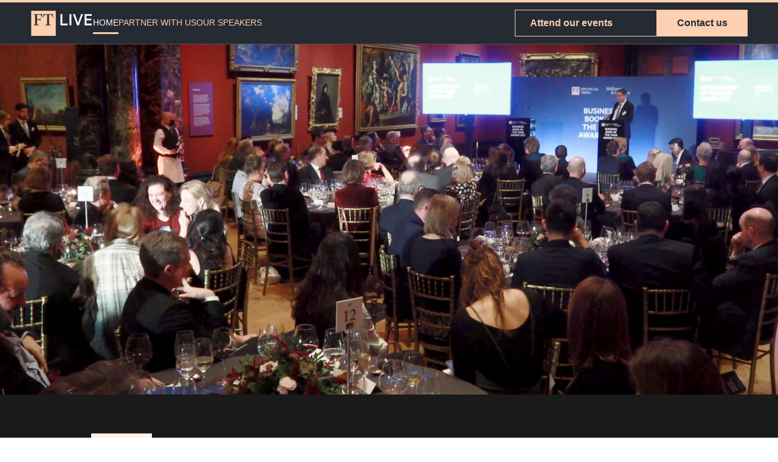

--- FILE ---
content_type: text/html; charset=utf-8
request_url: https://live.ft.com/
body_size: 9787
content:
<!DOCTYPE html><html lang="en"><head><title>FT Live</title><meta charSet="utf-8"/><meta http-equiv="X-UA-Compatible" content="IE=edge"/><meta name="viewport" content="width=device-width, initial-scale=1"/><meta name="description" content="FT Live is the global events arm of the Financial Times. FT Live organises conferences, awards and other events across the world."/><link rel="icon" type="image/svg+xml" href="https://images.ft.com/v3/image/raw/ftlogo-v1:brand-ft-logo-square-coloured?source=ft-live-website&amp;format=svg"/><link rel="alternate icon" type="image/webp" href="https://images.ft.com/v3/image/raw/ftlogo-v1:brand-ft-logo-square-coloured?source=ft-live-website&amp;format=webp&amp;width=32&amp;height=32" sizes="32x32"/><link rel="alternate icon" type="image/webp" href="https://images.ft.com/v3/image/raw/ftlogo-v1:brand-ft-logo-square-coloured?source=ft-live-website&amp;format=webp&amp;width=194&amp;height=194" sizes="194x194"/><link rel="apple-touch-icon" href="https://images.ft.com/v3/image/raw/ftlogo-v1:brand-ft-logo-square-coloured?source=ft-live-website&amp;format=webp&amp;width=180&amp;height=180" sizes="180x180"/><link rel="preload" as="image" href="/_next/static/media/ft-icon.17a263f9.svg" fetchpriority="high"/><link rel="preload" as="image" imageSrcSet="/_next/image?url=https%3A%2F%2Fft-live-website-prod.s3.eu-west-1.amazonaws.com%2Fevents-cards%2Fmining-summit.jpg&amp;w=640&amp;q=95 1x, /_next/image?url=https%3A%2F%2Fft-live-website-prod.s3.eu-west-1.amazonaws.com%2Fevents-cards%2Fmining-summit.jpg&amp;w=1200&amp;q=95 2x" fetchpriority="high"/><link rel="preload" as="image" imageSrcSet="/_next/image?url=https%3A%2F%2Fft-live-website-prod.s3.eu-west-1.amazonaws.com%2Fevents-cards%2Ffoam.webp&amp;w=640&amp;q=95 1x, /_next/image?url=https%3A%2F%2Fft-live-website-prod.s3.eu-west-1.amazonaws.com%2Fevents-cards%2Ffoam.webp&amp;w=1200&amp;q=95 2x" fetchpriority="high"/><link rel="preload" as="image" imageSrcSet="/_next/image?url=https%3A%2F%2Fft-live-website-prod.s3.eu-west-1.amazonaws.com%2Fevents-cards%2Fdavos.webp&amp;w=640&amp;q=95 1x, /_next/image?url=https%3A%2F%2Fft-live-website-prod.s3.eu-west-1.amazonaws.com%2Fevents-cards%2Fdavos.webp&amp;w=1200&amp;q=95 2x" fetchpriority="high"/><link rel="preload" as="image" imageSrcSet="/_next/image?url=https%3A%2F%2Fft-live-website-prod.s3.eu-west-1.amazonaws.com%2Fevents-cards%2Fglobal-boardroom.jpeg&amp;w=640&amp;q=95 1x, /_next/image?url=https%3A%2F%2Fft-live-website-prod.s3.eu-west-1.amazonaws.com%2Fevents-cards%2Fglobal-boardroom.jpeg&amp;w=1200&amp;q=95 2x" fetchpriority="high"/><link rel="preload" as="image" imageSrcSet="/_next/image?url=https%3A%2F%2Fft-live-website-prod.s3.eu-west-1.amazonaws.com%2Fspeakers%2Fngozi-okonjo-iweala.webp&amp;w=384&amp;q=95 1x, /_next/image?url=https%3A%2F%2Fft-live-website-prod.s3.eu-west-1.amazonaws.com%2Fspeakers%2Fngozi-okonjo-iweala.webp&amp;w=828&amp;q=95 2x" fetchpriority="high"/><link rel="preload" as="image" imageSrcSet="/_next/image?url=https%3A%2F%2Fft-live-website-prod.s3.eu-west-1.amazonaws.com%2Fspeakers%2Fjamie-lee-curtis.webp&amp;w=384&amp;q=95 1x, /_next/image?url=https%3A%2F%2Fft-live-website-prod.s3.eu-west-1.amazonaws.com%2Fspeakers%2Fjamie-lee-curtis.webp&amp;w=828&amp;q=95 2x" fetchpriority="high"/><link rel="preload" as="image" imageSrcSet="/_next/image?url=https%3A%2F%2Fft-live-website-prod.s3.eu-west-1.amazonaws.com%2Fspeakers%2Fcolm-kelleher.webp&amp;w=384&amp;q=95 1x, /_next/image?url=https%3A%2F%2Fft-live-website-prod.s3.eu-west-1.amazonaws.com%2Fspeakers%2Fcolm-kelleher.webp&amp;w=828&amp;q=95 2x" fetchpriority="high"/><link rel="preload" as="image" imageSrcSet="/_next/image?url=https%3A%2F%2Fft-live-website-prod.s3.eu-west-1.amazonaws.com%2Fspeakers%2Fjeremy-weir.webp&amp;w=384&amp;q=95 1x, /_next/image?url=https%3A%2F%2Fft-live-website-prod.s3.eu-west-1.amazonaws.com%2Fspeakers%2Fjeremy-weir.webp&amp;w=828&amp;q=95 2x" fetchpriority="high"/><link rel="preload" as="image" imageSrcSet="/_next/image?url=https%3A%2F%2Fft-live-website-prod.s3.eu-west-1.amazonaws.com%2Fspeakers%2Fchristine-lagarde.webp&amp;w=384&amp;q=95 1x, /_next/image?url=https%3A%2F%2Fft-live-website-prod.s3.eu-west-1.amazonaws.com%2Fspeakers%2Fchristine-lagarde.webp&amp;w=828&amp;q=95 2x" fetchpriority="high"/><link rel="preload" as="image" imageSrcSet="/_next/image?url=https%3A%2F%2Fft-live-website-prod.s3.eu-west-1.amazonaws.com%2Fspeakers%2Fdavid-solomon.webp&amp;w=384&amp;q=95 1x, /_next/image?url=https%3A%2F%2Fft-live-website-prod.s3.eu-west-1.amazonaws.com%2Fspeakers%2Fdavid-solomon.webp&amp;w=828&amp;q=95 2x" fetchpriority="high"/><link rel="preload" as="image" imageSrcSet="/_next/image?url=https%3A%2F%2Fft-live-website-prod.s3.eu-west-1.amazonaws.com%2Fspeakers%2Famanda-staveley.webp&amp;w=384&amp;q=95 1x, /_next/image?url=https%3A%2F%2Fft-live-website-prod.s3.eu-west-1.amazonaws.com%2Fspeakers%2Famanda-staveley.webp&amp;w=828&amp;q=95 2x" fetchpriority="high"/><link rel="preload" as="image" href="/_next/static/media/linkedin.d3036782.svg" fetchpriority="high"/><link rel="preload" as="image" href="/_next/static/media/x.3924d7ae.svg" fetchpriority="high"/><link rel="preload" as="image" href="/_next/static/media/insta.fbbc298a.svg" fetchpriority="high"/><link rel="preload" as="image" href="/_next/static/media/facebook.515685fe.svg" fetchpriority="high"/><link rel="preload" as="image" href="/_next/static/media/tiktok.91433987.svg" fetchpriority="high"/><meta name="next-head-count" content="26"/><script>window.dataLayer = window.dataLayer || [];</script><script>
      (function(w,d,s,l,i){
        w[l]=w[l]||[];
        w[l].push({'gtm.start': new Date().getTime(), event:'gtm.js'});
        var f=d.getElementsByTagName(s)[0], j=d.createElement(s), dl=l!='dataLayer'?'&l='+l:'';
        j.async=true;
        j.src='https://metrics.ft.com/0y39jh8dtd211f6.js?awl='+i.replace(/^GTM-/, '')+dl;
        f.parentNode.insertBefore(j,f);
      })(window,document,'script','dataLayer','GTM-PBNRXH5');
    </script><link rel="preload" href="/_next/static/css/4cc36e4732e5e219.css" as="style"/><link rel="stylesheet" href="/_next/static/css/4cc36e4732e5e219.css" data-n-g=""/><link rel="preload" href="/_next/static/css/73947585d23b8670.css" as="style"/><link rel="stylesheet" href="/_next/static/css/73947585d23b8670.css" data-n-p=""/><noscript data-n-css=""></noscript><script defer="" nomodule="" src="/_next/static/chunks/polyfills-c67a75d1b6f99dc8.js"></script><script src="/_next/static/chunks/webpack-1f2cda90e668d562.js" defer=""></script><script src="/_next/static/chunks/framework-2c79e2a64abdb08b.js" defer=""></script><script src="/_next/static/chunks/main-edb64edb66df1762.js" defer=""></script><script src="/_next/static/chunks/pages/_app-46f65d35b70af049.js" defer=""></script><script src="/_next/static/chunks/pages/index-754557de1a96e888.js" defer=""></script><script src="/_next/static/0QgrPdLdokGD_kPjzYnv5/_buildManifest.js" defer=""></script><script src="/_next/static/0QgrPdLdokGD_kPjzYnv5/_ssgManifest.js" defer=""></script></head><body><noscript>
      <iframe src="https://metrics.ft.com/ns.html?id=GTM-PBNRXH5" height="0" width="0" style="display:none;visibility:hidden"></iframe>
    </noscript><div id="__next"><input type="checkbox" id="app-menu-toggle-checkbox"/><div id="app-layout" class="app-layout_app-layout__HiMY5"><div id="app-header" class="theme_background-brand-dark__LufUF app-layout_header__g48rN" style="opacity:1;transition:all 0.5s"><div class="header_container__ob2Rh theme_background-brand-dark__LufUF header-container"><div class="logo_container__feBka"><a data-trackable="logo" title="Go to Financial Times homepage" href="/"><img alt="FT Live icon" fetchpriority="high" width="129" height="54" decoding="async" data-nimg="1" class="logo_icon__o4KGs" style="color:transparent" src="/_next/static/media/ft-icon.17a263f9.svg"/></a></div><div class="header_nav__k0rzK nav_container__PRdl6 header-nav"><div class="nav_body___fvBL nav-body"><div class="nav_menu__Z_jOZ"><a class="buttons_menu-item__v6AOQ nav_menu-item__11Mi2 nav_menu-item--selected__bMxca" href="/">Home</a><a class="buttons_menu-item__v6AOQ nav_menu-item__11Mi2 false" href="/partners">Partner with us</a><a class="buttons_menu-item__v6AOQ nav_menu-item__11Mi2 false" href="/speakers">Our Speakers</a></div><div class="nav_buttons-bar__kCnKm"><a class="nav_button__G6nqB buttons_events-button__3U6h9" target="_blank" href="https://events.ft.com/events-list">Attend our events<span class="buttons_events-button__icon__eT2V8"></span></a><a class="nav_button__G6nqB buttons_speak-with-us-button__OplS_" href="/contact-us">Contact us</a></div></div></div><label class="header_menu-button___7NEM header_menu-button--show__p9B8z header-menu-button--show" for="app-menu-toggle-checkbox"></label><label class="header_menu-button___7NEM header_menu-button--hide__kaOWG header-menu-button--hide" for="app-menu-toggle-checkbox"></label></div></div><div id="app-main" class="app-layout_main___mJg5"><div class="page" data-page-name="homepage"><section class="page__section full-width no-padding-top no-padding-bottom" data-component-name="video-hero"><div class="video-hero_video__wrapper__JuZX2"><video class="video-hero_video__wrapper--video__jexvR undefined" autoplay="" muted="" loop="" playsinline="" preload="none"><source src="https://ft-live-website-prod.s3.eu-west-1.amazonaws.com/video-hero/header-video-17.mp4" type="video/mp4"/></video><div class="video-hero_btn__wrapper__3Ps48"><button class="video-hero_btn__wrapper--playButton__kRwcW
          video-hero_btn__wrapper--playButton-pause__3J0Xs
          " aria-label="Play button"></button></div></div></section><section class="page__section spacing-bottom-large" data-component-name="text-hero"><div class="layout_container__vrcR7 small-width"><div class="
      text_container__tASIH
      text_container--cta-bottom__8xuHi
      undefined
      text_container--keyline__UAb6x text_container--keyline-big__sEvHY text_container--keyline-dark__2dKPv
      "><div class="text_text-container__S4sXh layout_vertical-layout--xsmall__rznWM"><h1 class="theme_heading-level-1__q1LVm theme_color-brand-light__Vgzu6">Events that inform, engage and inspire</h1><h3 class="theme_heading-level-3__vLbqf theme_color-neutral-light__iHvTQ">FT Live is the events division of the Financial Times.</h3><div class="theme_body__8sv73 theme_color-neutral-light__iHvTQ layout_vertical-layout--xsmall__rznWM"><p>For over 130 years, the Financial Times has been recognised internationally for its authority, integrity and accuracy. FT Live builds on this legacy through events that examine critical trends and developments shaping industries, economies and the world we live in.</p><p>From bespoke briefings to award-winning annual summits, FT Live events deliver crucial business intelligence and the opportunity to make valuable connections, digitally and in-person, regionally and globally.</p></div></div><div class="text_cta-container__ZOWyT"><a class="button_button--secondary--dark__bbo4c" target="_blank" href="https://events.ft.com/events-list">Attend our events<span class="button_icon__y5mGs button_icon--secondary--outside-page__nep8h"></span></a></div></div></div></section><section class="page__section full-width no-top-padding layout_vertical-layout--small__0hbJh" data-component-name="events-showcase"><div class="layout_container__vrcR7"><div class="
      text_container__tASIH
      text_container--cta-right__Lnn_B
      text_container--alignment-center__gQ0lt
      
      "><div class="text_text-container__S4sXh layout_vertical-layout--xsmall__rznWM"><h3 class="theme_heading-level-3__vLbqf theme_color-brand-light__Vgzu6">Our flagship events include:</h3></div></div></div><div class="
        wrapper-with-image_wrapper__HlC7M 
        theme_background-gradient-dark__SHYRw
        false
        wrapper-with-image_wrapper--position-x-center__K1Wz8
        wrapper-with-image_wrapper--position-y-center__AAzJh
        undefined
        undefined
        undefined
      " style="background-image:url(https://ft-live-website-prod.s3.eu-west-1.amazonaws.com/events-cards/global-banking-summit.jpg)"><div class="event-hero event-hero_event-hero-container__mYmss"><div class="
      shared-event-contet_event-content__V64xF
    "><div class="content"><div class="undefined"><div class="shared-event-contet_event-industries__oezt_"><span class="
              theme_all-caps-title__eNKqX
              theme_color-brand-light__Vgzu6
              ">Banking &amp; Finance</span></div></div><h1 class="
            shared-event-contet_heading__uuztc 
            
            shared-event-contet_heading--big__TmEjV
            theme_color-neutral-light__iHvTQ
            ">Global Banking Summit</h1><p class="shared-event-contet_standfirst__zpM9_ theme_body-large__kcbKf theme_color-neutral-light__iHvTQ">The only strategy-focused conference that brings all the banking CEOs together in one place.</p><div class="shared-event-contet_event-bottom-info__4rBzB"></div><a class="theme_link__Sb_0i shared-event-contet_read-more-link__q_nQE" href="https://banking.live.ft.com/" target="_blank" rel="noreferrer" data-trackable="event-read-more-link" data-trackable-context-event-id="1">Read more</a></div></div></div></div><div class="layout_container__vrcR7"><div class="event-card-section_event-card-container__ZC_s6"><div class="event-card-section_event-card-container__col__3Shaq"><div class="tracked-component event-card event-card_event-container__Qf5rH" data-component-name="event-card-component" data-component-id="1" data-component-type="component" data-o-tracking-view="true" data-trackable-context-event-id="1"><a class="event-card_link-wrapper__6apTn" href="https://mining.live.ft.com/" target="_blank" rel="noreferrer" data-trackable="event-read-more-link" data-trackable-context-event-id="1"><div class="
      shared-event-contet_event-content__V64xF
    "><div class="content"><div class="undefined"><div class="shared-event-contet_event-industries__oezt_"><span class="
              theme_all-caps-title__eNKqX
              theme_color-brand-light__Vgzu6
              ">Energy and Commodities &amp; Climate</span></div></div><h1 class="
            shared-event-contet_heading__uuztc 
            theme_heading-level-2__sneZB
            shared-event-contet_heading--small__fg_Fl
            theme_color-neutral-light__iHvTQ
            ">Metals &amp; Mining Summit</h1><p class="shared-event-contet_standfirst__zpM9_ theme_body-large__kcbKf theme_color-neutral-light__iHvTQ">This flagship event brings together global industry leaders, investors, and policymakers to explore the critical trends shaping the future of mining. From navigating geopolitical uncertainty to scaling sustainable supply chains, the summit offers vital insights into the forces transforming the sector and provides a powerful platform for strategic discussion, networking, and forward-looking debate.</p><div class="shared-event-contet_event-bottom-info__4rBzB"></div></div></div><img alt="Metals &amp; Mining Summit" fetchpriority="high" width="570" height="325" decoding="async" data-nimg="1" class="event-card_event-image__E_2PE" style="color:transparent" srcSet="/_next/image?url=https%3A%2F%2Fft-live-website-prod.s3.eu-west-1.amazonaws.com%2Fevents-cards%2Fmining-summit.jpg&amp;w=640&amp;q=95 1x, /_next/image?url=https%3A%2F%2Fft-live-website-prod.s3.eu-west-1.amazonaws.com%2Fevents-cards%2Fmining-summit.jpg&amp;w=1200&amp;q=95 2x" src="/_next/image?url=https%3A%2F%2Fft-live-website-prod.s3.eu-west-1.amazonaws.com%2Fevents-cards%2Fmining-summit.jpg&amp;w=1200&amp;q=95"/></a></div></div><div class="event-card-section_event-card-container__col__3Shaq"><div class="tracked-component event-card event-card_event-container__Qf5rH" data-component-name="event-card-component" data-component-id="2" data-component-type="component" data-o-tracking-view="true" data-trackable-context-event-id="2"><a class="event-card_link-wrapper__6apTn" href="http://foam.live.ft.com/" target="_blank" rel="noreferrer" data-trackable="event-read-more-link" data-trackable-context-event-id="2"><div class="
      shared-event-contet_event-content__V64xF
    "><div class="content"><div class="undefined"><div class="shared-event-contet_event-industries__oezt_"><span class="
              theme_all-caps-title__eNKqX
              theme_color-brand-light__Vgzu6
              ">Banking &amp; Finance</span></div></div><h1 class="
            shared-event-contet_heading__uuztc 
            theme_heading-level-2__sneZB
            shared-event-contet_heading--small__fg_Fl
            theme_color-neutral-light__iHvTQ
            ">Future of Asset Management North America</h1><p class="shared-event-contet_standfirst__zpM9_ theme_body-large__kcbKf theme_color-neutral-light__iHvTQ">This leading event brings together top executives to explore the key trends and strategies shaping the future of asset management. With a focus on innovation and growth, it offers valuable insights for those looking to stay competitive in a rapidly evolving industry.</p><div class="shared-event-contet_event-bottom-info__4rBzB"></div></div></div><img alt="Future of Asset Management North America" fetchpriority="high" width="570" height="325" decoding="async" data-nimg="1" class="event-card_event-image__E_2PE" style="color:transparent" srcSet="/_next/image?url=https%3A%2F%2Fft-live-website-prod.s3.eu-west-1.amazonaws.com%2Fevents-cards%2Ffoam.webp&amp;w=640&amp;q=95 1x, /_next/image?url=https%3A%2F%2Fft-live-website-prod.s3.eu-west-1.amazonaws.com%2Fevents-cards%2Ffoam.webp&amp;w=1200&amp;q=95 2x" src="/_next/image?url=https%3A%2F%2Fft-live-website-prod.s3.eu-west-1.amazonaws.com%2Fevents-cards%2Ffoam.webp&amp;w=1200&amp;q=95"/></a></div></div><div class="event-card-section_event-card-container__col__3Shaq"><div class="tracked-component event-card event-card_event-container__Qf5rH" data-component-name="event-card-component" data-component-id="3" data-component-type="component" data-o-tracking-view="true" data-trackable-context-event-id="3"><a class="event-card_link-wrapper__6apTn" href="https://ftdavos.live.ft.com/" target="_blank" rel="noreferrer" data-trackable="event-read-more-link" data-trackable-context-event-id="3"><div class="
      shared-event-contet_event-content__V64xF
    "><div class="content"><div class="undefined"><div class="shared-event-contet_event-industries__oezt_"><span class="
              theme_all-caps-title__eNKqX
              theme_color-brand-light__Vgzu6
              ">Leadership</span></div></div><h1 class="
            shared-event-contet_heading__uuztc 
            theme_heading-level-2__sneZB
            shared-event-contet_heading--small__fg_Fl
            theme_color-neutral-light__iHvTQ
            ">FT at Davos</h1><p class="shared-event-contet_standfirst__zpM9_ theme_body-large__kcbKf theme_color-neutral-light__iHvTQ">The FT hosts multiple hybrid fringe events during the World Economic Forum’s annual meeting, exploring in-depth insight and analysis from Davos and reaching senior leaders at scale.</p><div class="shared-event-contet_event-bottom-info__4rBzB"></div></div></div><img alt="FT at Davos" fetchpriority="high" width="570" height="325" decoding="async" data-nimg="1" class="event-card_event-image__E_2PE" style="color:transparent" srcSet="/_next/image?url=https%3A%2F%2Fft-live-website-prod.s3.eu-west-1.amazonaws.com%2Fevents-cards%2Fdavos.webp&amp;w=640&amp;q=95 1x, /_next/image?url=https%3A%2F%2Fft-live-website-prod.s3.eu-west-1.amazonaws.com%2Fevents-cards%2Fdavos.webp&amp;w=1200&amp;q=95 2x" src="/_next/image?url=https%3A%2F%2Fft-live-website-prod.s3.eu-west-1.amazonaws.com%2Fevents-cards%2Fdavos.webp&amp;w=1200&amp;q=95"/></a></div></div><div class="event-card-section_event-card-container__col__3Shaq"><div class="tracked-component event-card event-card_event-container__Qf5rH" data-component-name="event-card-component" data-component-id="4" data-component-type="component" data-o-tracking-view="true" data-trackable-context-event-id="4"><a class="event-card_link-wrapper__6apTn" href="http://globalboardroom.ft.com/?utm_source=ft-live&amp;utm_medium=display&amp;utm_campaign=global_ft-live_event-registration_prospecting_bau_2024-the-global-boardroom-8-global_core" target="_blank" rel="noreferrer" data-trackable="event-read-more-link" data-trackable-context-event-id="4"><div class="
      shared-event-contet_event-content__V64xF
    "><div class="content"><div class="undefined"><div class="shared-event-contet_event-industries__oezt_"><span class="
              theme_all-caps-title__eNKqX
              theme_color-brand-light__Vgzu6
              ">Leadership</span></div></div><h1 class="
            shared-event-contet_heading__uuztc 
            theme_heading-level-2__sneZB
            shared-event-contet_heading--small__fg_Fl
            theme_color-neutral-light__iHvTQ
            ">The Global Boardroom</h1><p class="shared-event-contet_standfirst__zpM9_ theme_body-large__kcbKf theme_color-neutral-light__iHvTQ">Over 100 leaders from business, government, and academia will join FT journalists to discuss critical issues including the role of generative AI, changing trade patterns, climate action, and the outcome of the US presidential election.</p><div class="shared-event-contet_event-bottom-info__4rBzB"></div></div></div><img alt="The Global Boardroom" fetchpriority="high" width="570" height="325" decoding="async" data-nimg="1" class="event-card_event-image__E_2PE" style="color:transparent" srcSet="/_next/image?url=https%3A%2F%2Fft-live-website-prod.s3.eu-west-1.amazonaws.com%2Fevents-cards%2Fglobal-boardroom.jpeg&amp;w=640&amp;q=95 1x, /_next/image?url=https%3A%2F%2Fft-live-website-prod.s3.eu-west-1.amazonaws.com%2Fevents-cards%2Fglobal-boardroom.jpeg&amp;w=1200&amp;q=95 2x" src="/_next/image?url=https%3A%2F%2Fft-live-website-prod.s3.eu-west-1.amazonaws.com%2Fevents-cards%2Fglobal-boardroom.jpeg&amp;w=1200&amp;q=95"/></a></div></div></div></div><div class="layout_container__vrcR7 home_custom-section__oWe4p"><div class="home_content__mfAtq"><div class="
      shared-event-contet_event-content__V64xF
    "><div class="content"><div class="undefined"><div class="shared-event-contet_event-industries__oezt_"><span class="
              theme_all-caps-title__eNKqX
              theme_color-brand-light__Vgzu6
              ">fixed income events</span></div></div><h1 class="
            shared-event-contet_heading__uuztc 
            
            shared-event-contet_heading--big__TmEjV
            theme_color-neutral-light__iHvTQ
            shared-event-contet_heading__underline__B0r1w">Where capital markets come to life</h1><p class="shared-event-contet_standfirst__zpM9_ theme_body-large__kcbKf theme_color-neutral-light__iHvTQ">Dedicated to creating highly efficient fixed income gatherings, FT Live’s fixed income events portfolio includes the world’s leading deal-making events. For over 30 years, our flagship forums have united investors, issuers and intermediaries across bonds, structured finance and private credit.</p><div class="shared-event-contet_event-bottom-info__4rBzB"></div><a class="button_button--secondary--dark__bbo4c" target="_blank" href="https://fixed-income.live.ft.com/">See more<span class="button_icon__y5mGs button_icon--secondary--outside-page__nep8h"></span></a></div></div></div><div class="home_image-container__sTqCV"><img alt="Where capital markets come to life" loading="lazy" width="570" height="325" decoding="async" data-nimg="1" class="" style="color:transparent" srcSet="/_next/image?url=https%3A%2F%2Fft-live-website-prod.s3.eu-west-1.amazonaws.com%2Fcapital-markets.png&amp;w=640&amp;q=95 1x, /_next/image?url=https%3A%2F%2Fft-live-website-prod.s3.eu-west-1.amazonaws.com%2Fcapital-markets.png&amp;w=1200&amp;q=95 2x" src="/_next/image?url=https%3A%2F%2Fft-live-website-prod.s3.eu-west-1.amazonaws.com%2Fcapital-markets.png&amp;w=1200&amp;q=95"/></div></div></section><section class="page__section" data-component-name="video"><div class="layout_container__vrcR7"><div class="layout_vertical-layout--small__0hbJh layout_vertical-layout--centered__51j71"><h3 class="theme_heading-level-3__vLbqf theme_color-brand-light__Vgzu6 layout_centered-text__yths8">Delivering must-attend events in-person and online</h3><div style="width:100%;max-width:740px;max-height:416px;aspect-ratio:740 / 416"><iframe src="" style="width:100%;height:100%" title="Delivering must-attend events in-person and online"></iframe></div></div></div></section><section class="page__section layout_vertical-layout--small__0hbJh spacing-bottom-large" data-component-name="why-ft"><div class="layout_container__vrcR7"><div class="
      text_container__tASIH
      text_container--cta-right__Lnn_B
      undefined
      text_container--keyline__UAb6x text_container--keyline-big__sEvHY text_container--keyline-dark__2dKPv
      "><div class="text_text-container__S4sXh layout_vertical-layout--xsmall__rznWM"><h2 class="theme_heading-level-2__sneZB theme_color-brand-light__Vgzu6">Why FT Live?</h2><h4 class="theme_heading-level-4__yT1U8 theme_color-neutral-light__iHvTQ">We bring leaders in business and government together with distinguished journalists to discuss critical issues, from technology and innovation to climate change and geopolitical risk.</h4></div></div></div><div class="layout_container__vrcR7"><div class="undefined icon-card-list_container--horizontal__Bmn8t"><ul class="icon-card-list_cards-list__H_ZFh
        icon-card-list_cards-list--big__rPvFW 
        cards-list--big 
        icon-card-list_cards-list--odd__2Q2Uz"><li class="icon-card-list_card__3s6G7"><div class="icon-card-list_card__image-container__jmC_z"><img alt="stars" loading="lazy" width="100" height="100" decoding="async" data-nimg="1" class="icon-card-list_card__image__HiVwj" style="color:transparent" src="/_next/static/media/stars.a8f2b79a.svg"/></div><span class="icon-card-list_title__FYY_I theme_heading-level-4__yT1U8">World-class speakers</span></li><li class="icon-card-list_card__3s6G7"><div class="icon-card-list_card__image-container__jmC_z"><img alt="globe-network" loading="lazy" width="100" height="100" decoding="async" data-nimg="1" class="icon-card-list_card__image__HiVwj" style="color:transparent" src="/_next/static/media/globe-network.ec80816c.svg"/></div><span class="icon-card-list_title__FYY_I theme_heading-level-4__yT1U8">Industry-leading delegates</span></li><li class="icon-card-list_card__3s6G7"><div class="icon-card-list_card__image-container__jmC_z"><img alt="group" loading="lazy" width="100" height="100" decoding="async" data-nimg="1" class="icon-card-list_card__image__HiVwj" style="color:transparent" src="/_next/static/media/group.3c16d531.svg"/></div><span class="icon-card-list_title__FYY_I theme_heading-level-4__yT1U8">Objective-meeting events</span></li></ul></div></div><div class="layout_container__vrcR7 small-width"><div class="
      text_container__tASIH
      text_container--cta-right__Lnn_B
      text_container--alignment-center__gQ0lt
      text_container--keyline__UAb6x text_container--keyline-small__c2kKN text_container--keyline-dark__2dKPv
      "><div class="text_text-container__S4sXh layout_vertical-layout--xsmall__rznWM"><h3 class="theme_heading-level-3__vLbqf theme_color-brand-light__Vgzu6">Leading voices for leading events</h3><p class="
        theme_body__8sv73 theme_color-neutral-light__iHvTQ
        false
        text_body-alignment-left__MoDrZ
        ">FT Live delivers knowledge and opinion from business leaders, policymakers, respected academics and influencers. Our events are chaired by FT Group journalists renowned for their editorial integrity and expertise.</p></div></div></div><div class="layout_container__vrcR7 spacing-bottom-large"><div class="speakers-section_speakers-container__zeZqg"><div class="speakers-section_speakers-row__vtF62 speakers-section_three-columns__5JjhG"><div class="speaker_speaker-container__k7d55 theme_background-gradient-dark__SHYRw"><img alt="Ngozi Okonjo-Iweala" fetchpriority="high" width="380" height="500" decoding="async" data-nimg="1" class="speaker_speaker-image__a5Y_O" style="color:transparent;object-fit:cover" srcSet="/_next/image?url=https%3A%2F%2Fft-live-website-prod.s3.eu-west-1.amazonaws.com%2Fspeakers%2Fngozi-okonjo-iweala.webp&amp;w=384&amp;q=95 1x, /_next/image?url=https%3A%2F%2Fft-live-website-prod.s3.eu-west-1.amazonaws.com%2Fspeakers%2Fngozi-okonjo-iweala.webp&amp;w=828&amp;q=95 2x" src="/_next/image?url=https%3A%2F%2Fft-live-website-prod.s3.eu-west-1.amazonaws.com%2Fspeakers%2Fngozi-okonjo-iweala.webp&amp;w=828&amp;q=95"/><div class="speaker_speaker-content__ckLZw"><h4 class=" theme_color-brand-light__Vgzu6 theme_all-caps-title__eNKqX">Ngozi Okonjo-Iweala</h4><span class="theme_color-neutral-light__iHvTQ theme_all-caps-title__eNKqX">Director-General</span><span class="theme_all-caps-title__eNKqX theme_color-neutral-light__iHvTQ">World Trade Organization</span></div></div><div class="speaker_speaker-container__k7d55 theme_background-gradient-dark__SHYRw"><img alt="Jamie Lee Curtis" fetchpriority="high" width="380" height="500" decoding="async" data-nimg="1" class="speaker_speaker-image__a5Y_O" style="color:transparent;object-fit:cover" srcSet="/_next/image?url=https%3A%2F%2Fft-live-website-prod.s3.eu-west-1.amazonaws.com%2Fspeakers%2Fjamie-lee-curtis.webp&amp;w=384&amp;q=95 1x, /_next/image?url=https%3A%2F%2Fft-live-website-prod.s3.eu-west-1.amazonaws.com%2Fspeakers%2Fjamie-lee-curtis.webp&amp;w=828&amp;q=95 2x" src="/_next/image?url=https%3A%2F%2Fft-live-website-prod.s3.eu-west-1.amazonaws.com%2Fspeakers%2Fjamie-lee-curtis.webp&amp;w=828&amp;q=95"/><div class="speaker_speaker-content__ckLZw"><h4 class=" theme_color-brand-light__Vgzu6 theme_all-caps-title__eNKqX">Jamie Lee Curtis</h4><span class="theme_color-neutral-light__iHvTQ theme_all-caps-title__eNKqX">Actor and Producer</span></div></div><div class="speaker_speaker-container__k7d55 theme_background-gradient-dark__SHYRw"><img alt="Colm Kelleher" fetchpriority="high" width="380" height="500" decoding="async" data-nimg="1" class="speaker_speaker-image__a5Y_O" style="color:transparent;object-fit:cover" srcSet="/_next/image?url=https%3A%2F%2Fft-live-website-prod.s3.eu-west-1.amazonaws.com%2Fspeakers%2Fcolm-kelleher.webp&amp;w=384&amp;q=95 1x, /_next/image?url=https%3A%2F%2Fft-live-website-prod.s3.eu-west-1.amazonaws.com%2Fspeakers%2Fcolm-kelleher.webp&amp;w=828&amp;q=95 2x" src="/_next/image?url=https%3A%2F%2Fft-live-website-prod.s3.eu-west-1.amazonaws.com%2Fspeakers%2Fcolm-kelleher.webp&amp;w=828&amp;q=95"/><div class="speaker_speaker-content__ckLZw"><h4 class=" theme_color-brand-light__Vgzu6 theme_all-caps-title__eNKqX">Colm Kelleher</h4><span class="theme_color-neutral-light__iHvTQ theme_all-caps-title__eNKqX">Chairman</span><span class="theme_all-caps-title__eNKqX theme_color-neutral-light__iHvTQ">UBS</span></div></div></div><div class="speakers-section_speakers-row__vtF62 speakers-section_four-columns__0UxEt"><div class="speaker_speaker-container__k7d55 theme_background-gradient-dark__SHYRw"><img alt="Jeremy Weir" fetchpriority="high" width="380" height="500" decoding="async" data-nimg="1" class="speaker_speaker-image__a5Y_O" style="color:transparent;object-fit:cover" srcSet="/_next/image?url=https%3A%2F%2Fft-live-website-prod.s3.eu-west-1.amazonaws.com%2Fspeakers%2Fjeremy-weir.webp&amp;w=384&amp;q=95 1x, /_next/image?url=https%3A%2F%2Fft-live-website-prod.s3.eu-west-1.amazonaws.com%2Fspeakers%2Fjeremy-weir.webp&amp;w=828&amp;q=95 2x" src="/_next/image?url=https%3A%2F%2Fft-live-website-prod.s3.eu-west-1.amazonaws.com%2Fspeakers%2Fjeremy-weir.webp&amp;w=828&amp;q=95"/><div class="speaker_speaker-content__ckLZw"><h4 class=" theme_color-brand-light__Vgzu6 theme_all-caps-title__eNKqX">Jeremy Weir</h4><span class="theme_color-neutral-light__iHvTQ theme_all-caps-title__eNKqX">Executive Chairman</span><span class="theme_all-caps-title__eNKqX theme_color-neutral-light__iHvTQ">Trafigura</span></div></div><div class="speaker_speaker-container__k7d55 theme_background-gradient-dark__SHYRw"><img alt="Christine Lagarde" fetchpriority="high" width="380" height="500" decoding="async" data-nimg="1" class="speaker_speaker-image__a5Y_O" style="color:transparent;object-fit:cover" srcSet="/_next/image?url=https%3A%2F%2Fft-live-website-prod.s3.eu-west-1.amazonaws.com%2Fspeakers%2Fchristine-lagarde.webp&amp;w=384&amp;q=95 1x, /_next/image?url=https%3A%2F%2Fft-live-website-prod.s3.eu-west-1.amazonaws.com%2Fspeakers%2Fchristine-lagarde.webp&amp;w=828&amp;q=95 2x" src="/_next/image?url=https%3A%2F%2Fft-live-website-prod.s3.eu-west-1.amazonaws.com%2Fspeakers%2Fchristine-lagarde.webp&amp;w=828&amp;q=95"/><div class="speaker_speaker-content__ckLZw"><h4 class=" theme_color-brand-light__Vgzu6 theme_all-caps-title__eNKqX">Christine Lagarde</h4><span class="theme_color-neutral-light__iHvTQ theme_all-caps-title__eNKqX">President</span><span class="theme_all-caps-title__eNKqX theme_color-neutral-light__iHvTQ">European Central Bank</span></div></div><div class="speaker_speaker-container__k7d55 theme_background-gradient-dark__SHYRw"><img alt="David Solomon" fetchpriority="high" width="380" height="500" decoding="async" data-nimg="1" class="speaker_speaker-image__a5Y_O" style="color:transparent;object-fit:cover" srcSet="/_next/image?url=https%3A%2F%2Fft-live-website-prod.s3.eu-west-1.amazonaws.com%2Fspeakers%2Fdavid-solomon.webp&amp;w=384&amp;q=95 1x, /_next/image?url=https%3A%2F%2Fft-live-website-prod.s3.eu-west-1.amazonaws.com%2Fspeakers%2Fdavid-solomon.webp&amp;w=828&amp;q=95 2x" src="/_next/image?url=https%3A%2F%2Fft-live-website-prod.s3.eu-west-1.amazonaws.com%2Fspeakers%2Fdavid-solomon.webp&amp;w=828&amp;q=95"/><div class="speaker_speaker-content__ckLZw"><h4 class=" theme_color-brand-light__Vgzu6 theme_all-caps-title__eNKqX">David Solomon</h4><span class="theme_color-neutral-light__iHvTQ theme_all-caps-title__eNKqX">Chairman and   CEO</span><span class="theme_all-caps-title__eNKqX theme_color-neutral-light__iHvTQ">Goldman Sachs</span></div></div><div class="speaker_speaker-container__k7d55 theme_background-gradient-dark__SHYRw"><img alt="Amanda Staveley" fetchpriority="high" width="380" height="500" decoding="async" data-nimg="1" class="speaker_speaker-image__a5Y_O" style="color:transparent;object-fit:cover" srcSet="/_next/image?url=https%3A%2F%2Fft-live-website-prod.s3.eu-west-1.amazonaws.com%2Fspeakers%2Famanda-staveley.webp&amp;w=384&amp;q=95 1x, /_next/image?url=https%3A%2F%2Fft-live-website-prod.s3.eu-west-1.amazonaws.com%2Fspeakers%2Famanda-staveley.webp&amp;w=828&amp;q=95 2x" src="/_next/image?url=https%3A%2F%2Fft-live-website-prod.s3.eu-west-1.amazonaws.com%2Fspeakers%2Famanda-staveley.webp&amp;w=828&amp;q=95"/><div class="speaker_speaker-content__ckLZw"><h4 class=" theme_color-brand-light__Vgzu6 theme_all-caps-title__eNKqX">Amanda Staveley</h4><span class="theme_color-neutral-light__iHvTQ theme_all-caps-title__eNKqX">Director</span><span class="theme_all-caps-title__eNKqX theme_color-neutral-light__iHvTQ">Newcastle United F.C.</span></div></div></div></div></div><div class="layout_container__vrcR7 layout_stats-layout__qc_6E"><div><div class="
      text_container__tASIH
      text_container--cta-right__Lnn_B
      undefined
      
      "><div class="text_text-container__S4sXh layout_vertical-layout--xsmall__rznWM"><h3 class="theme_heading-level-3__vLbqf theme_color-brand-light__Vgzu6">Our events attract the best of the best</h3><p class="
        theme_body__8sv73 theme_color-neutral-light__iHvTQ
        false
        text_body-alignment-left__MoDrZ
        ">If you’re looking to get your brand and solutions in front of industry leaders, then look no further than our events for a high concentration of executives with the power to make strategic decisions on investment and partnerships.</p></div></div></div><div><span class="theme_heading-level-6__UGqc3">2024 insights</span><ul class="stats_stats-list__ki2iA undefined undefined"><li class="stats_card__Hcfb_"><div class="theme_heading-level-1__q1LVm theme_color-brand-light__Vgzu6 ">21%</div><div class="theme_color-neutral-light__iHvTQ theme_all-caps-title__eNKqX">C-Suite</div></li><li class="stats_card__Hcfb_"><div class="theme_heading-level-1__q1LVm theme_color-brand-light__Vgzu6 ">25%</div><div class="theme_color-neutral-light__iHvTQ theme_all-caps-title__eNKqX">VP/ Director</div></li><li class="stats_card__Hcfb_"><div class="theme_heading-level-1__q1LVm theme_color-brand-light__Vgzu6 ">39%</div><div class="theme_color-neutral-light__iHvTQ theme_all-caps-title__eNKqX">Dept. Heads/ Management</div></li><li class="stats_card__Hcfb_"><div class="theme_heading-level-1__q1LVm theme_color-brand-light__Vgzu6 ">3.5m</div><div class="theme_color-neutral-light__iHvTQ theme_all-caps-title__eNKqX">connections made</div></li></ul></div></div><div class="layout_container__vrcR7 small-width"><div class="
      text_container__tASIH
      text_container--cta-right__Lnn_B
      text_container--alignment-center__gQ0lt
      text_container--keyline__UAb6x text_container--keyline-big__sEvHY text_container--keyline-dark__2dKPv
      "><div class="text_text-container__S4sXh layout_vertical-layout--xsmall__rznWM"><h2 class="theme_heading-level-2__sneZB theme_color-brand-light__Vgzu6">Partner with FT Live - Together we will meet your objectives</h2><p class="
        theme_body__8sv73 theme_color-neutral-light__iHvTQ
        false
        text_body-alignment-left__MoDrZ
        ">Partnering with FT Live enables you to elevate your brand, deliver your message and cultivate relationships with influential people.</p></div></div></div><div class="layout_container__vrcR7"><div class="undefined icon-card-list_container--horizontal__Bmn8t"><ul class="icon-card-list_cards-list__H_ZFh
        icon-card-list_cards-list--small___hObY 
        cards-list--small 
        icon-card-list_cards-list--odd__2Q2Uz"><li class="icon-card-list_card__3s6G7"><div class="icon-card-list_card__image-container__jmC_z"><img alt="lightbulb" loading="lazy" width="100" height="100" decoding="async" data-nimg="1" class="icon-card-list_card__image__HiVwj" style="color:transparent" src="/_next/static/media/lightbulb.aa1b1b4b.svg"/></div><span class="icon-card-list_title__FYY_I theme_all-caps-title__eNKqX">Thought leadership</span></li><li class="icon-card-list_card__3s6G7"><div class="icon-card-list_card__image-container__jmC_z"><img alt="handshake" loading="lazy" width="100" height="100" decoding="async" data-nimg="1" class="icon-card-list_card__image__HiVwj" style="color:transparent" src="/_next/static/media/handshake.cb6f759a.svg"/></div><span class="icon-card-list_title__FYY_I theme_all-caps-title__eNKqX">Executive connections</span></li><li class="icon-card-list_card__3s6G7"><div class="icon-card-list_card__image-container__jmC_z"><img alt="megaphone" loading="lazy" width="100" height="100" decoding="async" data-nimg="1" class="icon-card-list_card__image__HiVwj" style="color:transparent" src="/_next/static/media/megaphone.d7ebca60.svg"/></div><span class="icon-card-list_title__FYY_I theme_all-caps-title__eNKqX">Brand alignment</span></li><li class="icon-card-list_card__3s6G7"><div class="icon-card-list_card__image-container__jmC_z"><img alt="globe" loading="lazy" width="100" height="100" decoding="async" data-nimg="1" class="icon-card-list_card__image__HiVwj" style="color:transparent" src="/_next/static/media/globe.30deb380.svg"/></div><span class="icon-card-list_title__FYY_I theme_all-caps-title__eNKqX">Global exposure </span></li><li class="icon-card-list_card__3s6G7"><div class="icon-card-list_card__image-container__jmC_z"><img alt="chart" loading="lazy" width="100" height="100" decoding="async" data-nimg="1" class="icon-card-list_card__image__HiVwj" style="color:transparent" src="/_next/static/media/chart.55bd7967.svg"/></div><span class="icon-card-list_title__FYY_I theme_all-caps-title__eNKqX">Data capture &amp; analysis</span></li></ul></div></div><div class="layout_buttons-list__Yd4mg layout_container__vrcR7"><a class="button_button--primary--dark__bohmT" target="_self" href="/contact-us">Contact us </a><a class="button_button--secondary--dark__bbo4c" target="_self" href="/partners">Find out more on event partnerships</a></div></section><section class="page__section layout_vertical-layout--small__0hbJh" data-component-name="ft-results"><div class="layout_container__vrcR7"><div class="
      text_container__tASIH
      text_container--cta-right__Lnn_B
      undefined
      text_container--keyline__UAb6x text_container--keyline-big__sEvHY text_container--keyline-dark__2dKPv
      "><div class="text_text-container__S4sXh layout_vertical-layout--xsmall__rznWM"><h2 class="theme_heading-level-2__sneZB theme_color-brand-light__Vgzu6">The results speak for themselves</h2><h4 class="theme_heading-level-4__yT1U8 theme_color-neutral-light__iHvTQ">In 2024, we gathered people from around the world to share knowledge and foster business relations.</h4></div></div></div><div class="layout_container__vrcR7"><ul class="stats_stats-list__ki2iA stats_stats-list--horizontal__8RnXR stats_stats-list--horizontal--space-between__ALIBs"><li class="stats_card__Hcfb_"><div class="theme_heading-level-1__q1LVm theme_color-brand-light__Vgzu6 ">240</div><div class="theme_color-neutral-light__iHvTQ theme_all-caps-title__eNKqX">Events run</div></li><li class="stats_card__Hcfb_"><div class="theme_heading-level-1__q1LVm theme_color-brand-light__Vgzu6 ">86k</div><div class="theme_color-neutral-light__iHvTQ theme_all-caps-title__eNKqX">Delegates attended</div></li><li class="stats_card__Hcfb_"><div class="theme_heading-level-1__q1LVm theme_color-brand-light__Vgzu6 ">3.4k</div><div class="theme_color-neutral-light__iHvTQ theme_all-caps-title__eNKqX">Speakers</div></li><li class="stats_card__Hcfb_"><div class="theme_heading-level-1__q1LVm theme_color-brand-light__Vgzu6 ">175</div><div class="theme_color-neutral-light__iHvTQ theme_all-caps-title__eNKqX">Countries</div></li><li class="stats_card__Hcfb_"><div class="theme_heading-level-1__q1LVm theme_color-brand-light__Vgzu6 ">47</div><div class="theme_color-neutral-light__iHvTQ theme_all-caps-title__eNKqX">Average NPS score</div></li></ul></div></section><section class="page__section full-width no-padding-top no-padding-bottom" data-component-name="quote"><div class="
        wrapper-with-image_wrapper__5qd7U 
        theme_background-gradient-dark__SHYRw
        false
        wrapper-with-image_wrapper--position-x-center__Xf3Sr
        wrapper-with-image_wrapper--position-y-center__nXUnu
        undefined
        undefined
        undefined
      " style="background-image:url(https://ft-live-website-prod.s3.eu-west-1.amazonaws.com/quote/homepage.webp)"><div class="spacing-top-regular spacing-bottom-regular"><div class="quote_quote-container__cAhvJ quote_quote-container--white__Cpgxq"><blockquote><span class="quote_icon-container__QeWB1"></span><h4 class="quote_quote-text__ngfjC">The gravitas offered by the FT attracts most of the high-powered voices in mining. Many other mining conferences focus on technical issues - here you get the key strategic messages.</h4><span class="theme_all-caps-title__eNKqX quote_position__oGM67">VP Corporate affairs</span><span class="theme_all-caps-title__eNKqX quote_name__gFht3">Gold fields (Mining Summit)</span></blockquote></div></div></div></section><section class="page__section light layout_vertical-layout--small__0hbJh" data-component-name="partners-showcase"><div class="layout_container__vrcR7"><div class="layout_container__vrcR7 partners-showcase_partners-showcase-container__aSBvW"><h3 class="theme_heading-level-3__vLbqf theme_color-neutral-dark__ls66I">Organisations we partner with</h3><div class="partners-showcase_logos-container__WgdFp"><img alt="Logo 1" loading="lazy" width="250" height="25" decoding="async" data-nimg="1" class="partners-showcase_image__zBxmV" style="color:transparent" srcSet="/_next/image?url=https%3A%2F%2Fft-live-website-prod.s3.eu-west-1.amazonaws.com%2Fpartners-showcase%2FBOA.png&amp;w=256&amp;q=95 1x, /_next/image?url=https%3A%2F%2Fft-live-website-prod.s3.eu-west-1.amazonaws.com%2Fpartners-showcase%2FBOA.png&amp;w=640&amp;q=95 2x" src="/_next/image?url=https%3A%2F%2Fft-live-website-prod.s3.eu-west-1.amazonaws.com%2Fpartners-showcase%2FBOA.png&amp;w=640&amp;q=95"/><img alt="Logo 2" loading="lazy" width="53" height="45" decoding="async" data-nimg="1" class="partners-showcase_image__zBxmV" style="color:transparent" srcSet="/_next/image?url=https%3A%2F%2Fft-live-website-prod.s3.eu-west-1.amazonaws.com%2Fpartners-showcase%2FPWC.png&amp;w=64&amp;q=95 1x, /_next/image?url=https%3A%2F%2Fft-live-website-prod.s3.eu-west-1.amazonaws.com%2Fpartners-showcase%2FPWC.png&amp;w=128&amp;q=95 2x" src="/_next/image?url=https%3A%2F%2Fft-live-website-prod.s3.eu-west-1.amazonaws.com%2Fpartners-showcase%2FPWC.png&amp;w=128&amp;q=95"/><img alt="Logo 3" loading="lazy" width="223" height="45" decoding="async" data-nimg="1" class="partners-showcase_image__zBxmV" style="color:transparent" srcSet="/_next/image?url=https%3A%2F%2Fft-live-website-prod.s3.eu-west-1.amazonaws.com%2Fpartners-showcase%2FBinance.png&amp;w=256&amp;q=95 1x, /_next/image?url=https%3A%2F%2Fft-live-website-prod.s3.eu-west-1.amazonaws.com%2Fpartners-showcase%2FBinance.png&amp;w=640&amp;q=95 2x" src="/_next/image?url=https%3A%2F%2Fft-live-website-prod.s3.eu-west-1.amazonaws.com%2Fpartners-showcase%2FBinance.png&amp;w=640&amp;q=95"/><img alt="Logo 4" loading="lazy" width="121" height="45" decoding="async" data-nimg="1" class="partners-showcase_image__zBxmV" style="color:transparent" srcSet="/_next/image?url=https%3A%2F%2Fft-live-website-prod.s3.eu-west-1.amazonaws.com%2Fpartners-showcase%2FIBM.png&amp;w=128&amp;q=95 1x, /_next/image?url=https%3A%2F%2Fft-live-website-prod.s3.eu-west-1.amazonaws.com%2Fpartners-showcase%2FIBM.png&amp;w=256&amp;q=95 2x" src="/_next/image?url=https%3A%2F%2Fft-live-website-prod.s3.eu-west-1.amazonaws.com%2Fpartners-showcase%2FIBM.png&amp;w=256&amp;q=95"/><img alt="Logo 5" loading="lazy" width="94" height="45" decoding="async" data-nimg="1" class="partners-showcase_image__zBxmV" style="color:transparent" srcSet="/_next/image?url=https%3A%2F%2Fft-live-website-prod.s3.eu-west-1.amazonaws.com%2Fpartners-showcase%2FEY.png&amp;w=96&amp;q=95 1x, /_next/image?url=https%3A%2F%2Fft-live-website-prod.s3.eu-west-1.amazonaws.com%2Fpartners-showcase%2FEY.png&amp;w=256&amp;q=95 2x" src="/_next/image?url=https%3A%2F%2Fft-live-website-prod.s3.eu-west-1.amazonaws.com%2Fpartners-showcase%2FEY.png&amp;w=256&amp;q=95"/><img alt="Logo 6" loading="lazy" width="75" height="45" decoding="async" data-nimg="1" class="partners-showcase_image__zBxmV" style="color:transparent" srcSet="/_next/image?url=https%3A%2F%2Fft-live-website-prod.s3.eu-west-1.amazonaws.com%2Fpartners-showcase%2FAmazon%20Web%20Services.png&amp;w=96&amp;q=95 1x, /_next/image?url=https%3A%2F%2Fft-live-website-prod.s3.eu-west-1.amazonaws.com%2Fpartners-showcase%2FAmazon%20Web%20Services.png&amp;w=256&amp;q=95 2x" src="/_next/image?url=https%3A%2F%2Fft-live-website-prod.s3.eu-west-1.amazonaws.com%2Fpartners-showcase%2FAmazon%20Web%20Services.png&amp;w=256&amp;q=95"/><img alt="Logo 7" loading="lazy" width="123" height="45" decoding="async" data-nimg="1" class="partners-showcase_image__zBxmV" style="color:transparent" srcSet="/_next/image?url=https%3A%2F%2Fft-live-website-prod.s3.eu-west-1.amazonaws.com%2Fpartners-showcase%2FBoeing.png&amp;w=128&amp;q=95 1x, /_next/image?url=https%3A%2F%2Fft-live-website-prod.s3.eu-west-1.amazonaws.com%2Fpartners-showcase%2FBoeing.png&amp;w=256&amp;q=95 2x" src="/_next/image?url=https%3A%2F%2Fft-live-website-prod.s3.eu-west-1.amazonaws.com%2Fpartners-showcase%2FBoeing.png&amp;w=256&amp;q=95"/><img alt="Logo 8" loading="lazy" width="116" height="45" decoding="async" data-nimg="1" class="partners-showcase_image__zBxmV" style="color:transparent" srcSet="/_next/image?url=https%3A%2F%2Fft-live-website-prod.s3.eu-west-1.amazonaws.com%2Fpartners-showcase%2FInfosys.png&amp;w=128&amp;q=95 1x, /_next/image?url=https%3A%2F%2Fft-live-website-prod.s3.eu-west-1.amazonaws.com%2Fpartners-showcase%2FInfosys.png&amp;w=256&amp;q=95 2x" src="/_next/image?url=https%3A%2F%2Fft-live-website-prod.s3.eu-west-1.amazonaws.com%2Fpartners-showcase%2FInfosys.png&amp;w=256&amp;q=95"/><img alt="Logo 9" loading="lazy" width="250" height="44" decoding="async" data-nimg="1" class="partners-showcase_image__zBxmV" style="color:transparent" srcSet="/_next/image?url=https%3A%2F%2Fft-live-website-prod.s3.eu-west-1.amazonaws.com%2Fpartners-showcase%2FGoogle.png&amp;w=256&amp;q=95 1x, /_next/image?url=https%3A%2F%2Fft-live-website-prod.s3.eu-west-1.amazonaws.com%2Fpartners-showcase%2FGoogle.png&amp;w=640&amp;q=95 2x" src="/_next/image?url=https%3A%2F%2Fft-live-website-prod.s3.eu-west-1.amazonaws.com%2Fpartners-showcase%2FGoogle.png&amp;w=640&amp;q=95"/><img alt="Logo 10" loading="lazy" width="112" height="45" decoding="async" data-nimg="1" class="partners-showcase_image__zBxmV" style="color:transparent" srcSet="/_next/image?url=https%3A%2F%2Fft-live-website-prod.s3.eu-west-1.amazonaws.com%2Fpartners-showcase%2FSchneider%20Electric.png&amp;w=128&amp;q=95 1x, /_next/image?url=https%3A%2F%2Fft-live-website-prod.s3.eu-west-1.amazonaws.com%2Fpartners-showcase%2FSchneider%20Electric.png&amp;w=256&amp;q=95 2x" src="/_next/image?url=https%3A%2F%2Fft-live-website-prod.s3.eu-west-1.amazonaws.com%2Fpartners-showcase%2FSchneider%20Electric.png&amp;w=256&amp;q=95"/><img alt="Logo 11" loading="lazy" width="124" height="45" decoding="async" data-nimg="1" class="partners-showcase_image__zBxmV" style="color:transparent" srcSet="/_next/image?url=https%3A%2F%2Fft-live-website-prod.s3.eu-west-1.amazonaws.com%2Fpartners-showcase%2FRio%20Tinto.png&amp;w=128&amp;q=95 1x, /_next/image?url=https%3A%2F%2Fft-live-website-prod.s3.eu-west-1.amazonaws.com%2Fpartners-showcase%2FRio%20Tinto.png&amp;w=256&amp;q=95 2x" src="/_next/image?url=https%3A%2F%2Fft-live-website-prod.s3.eu-west-1.amazonaws.com%2Fpartners-showcase%2FRio%20Tinto.png&amp;w=256&amp;q=95"/><img alt="Logo 12" loading="lazy" width="237" height="45" decoding="async" data-nimg="1" class="partners-showcase_image__zBxmV" style="color:transparent" srcSet="/_next/image?url=https%3A%2F%2Fft-live-website-prod.s3.eu-west-1.amazonaws.com%2Fpartners-showcase%2FSiemens.png&amp;w=256&amp;q=95 1x, /_next/image?url=https%3A%2F%2Fft-live-website-prod.s3.eu-west-1.amazonaws.com%2Fpartners-showcase%2FSiemens.png&amp;w=640&amp;q=95 2x" src="/_next/image?url=https%3A%2F%2Fft-live-website-prod.s3.eu-west-1.amazonaws.com%2Fpartners-showcase%2FSiemens.png&amp;w=640&amp;q=95"/><img alt="Logo 13" loading="lazy" width="112" height="45" decoding="async" data-nimg="1" class="partners-showcase_image__zBxmV" style="color:transparent" srcSet="/_next/image?url=https%3A%2F%2Fft-live-website-prod.s3.eu-west-1.amazonaws.com%2Fpartners-showcase%2FWorkday.jpg&amp;w=128&amp;q=95 1x, /_next/image?url=https%3A%2F%2Fft-live-website-prod.s3.eu-west-1.amazonaws.com%2Fpartners-showcase%2FWorkday.jpg&amp;w=256&amp;q=95 2x" src="/_next/image?url=https%3A%2F%2Fft-live-website-prod.s3.eu-west-1.amazonaws.com%2Fpartners-showcase%2FWorkday.jpg&amp;w=256&amp;q=95"/><img alt="Logo 14" loading="lazy" width="55" height="45" decoding="async" data-nimg="1" class="partners-showcase_image__zBxmV" style="color:transparent" srcSet="/_next/image?url=https%3A%2F%2Fft-live-website-prod.s3.eu-west-1.amazonaws.com%2Fpartners-showcase%2FMastercard.png&amp;w=64&amp;q=95 1x, /_next/image?url=https%3A%2F%2Fft-live-website-prod.s3.eu-west-1.amazonaws.com%2Fpartners-showcase%2FMastercard.png&amp;w=128&amp;q=95 2x" src="/_next/image?url=https%3A%2F%2Fft-live-website-prod.s3.eu-west-1.amazonaws.com%2Fpartners-showcase%2FMastercard.png&amp;w=128&amp;q=95"/><img alt="Logo 15" loading="lazy" width="122" height="45" decoding="async" data-nimg="1" class="partners-showcase_image__zBxmV" style="color:transparent" srcSet="/_next/image?url=https%3A%2F%2Fft-live-website-prod.s3.eu-west-1.amazonaws.com%2Fpartners-showcase%2FMSD.png&amp;w=128&amp;q=95 1x, /_next/image?url=https%3A%2F%2Fft-live-website-prod.s3.eu-west-1.amazonaws.com%2Fpartners-showcase%2FMSD.png&amp;w=256&amp;q=95 2x" src="/_next/image?url=https%3A%2F%2Fft-live-website-prod.s3.eu-west-1.amazonaws.com%2Fpartners-showcase%2FMSD.png&amp;w=256&amp;q=95"/></div></div></div><div class="layout_container__vrcR7"><div class="
      text_container__tASIH
      text_container--cta-right__Lnn_B
      undefined
      text_container--keyline__UAb6x text_container--keyline-small__c2kKN text_container--keyline-light__Kr3l4
      "><div class="text_text-container__S4sXh layout_vertical-layout--xsmall__rznWM"><h3 class="theme_heading-level-3__vLbqf theme_color-brand-dark__VSSQe">Don’t miss out, include your organisation with these prestigious brands</h3><p class="
        theme_body__8sv73 theme_color-neutral-dark__ls66I
        false
        text_body-alignment-left__MoDrZ
        ">Find out more information on how we can help you with business challenges through our event portfolio</p></div><div class="text_cta-container__ZOWyT"><a class="button_button--secondary--light__ErruX" target="_self" href="/partners">More about partnership opportunities</a></div></div></div></section><section class="page__section layout_vertical-layout--small__0hbJh spacing-bottom-large" data-component-name="awards"><div class="layout_container__vrcR7 small-width"><div class="
      text_container__tASIH
      text_container--cta-right__Lnn_B
      text_container--alignment-center__gQ0lt
      
      "><div class="text_text-container__S4sXh layout_vertical-layout--xsmall__rznWM"><h3 class="theme_heading-level-3__vLbqf theme_color-brand-light__Vgzu6">Awards and accolades</h3><p class="
        theme_body__8sv73 theme_color-neutral-light__iHvTQ
        text_body-alignment-center__Nbaef
        false
        ">We take pride in our accomplishments, reflecting the dedication and innovation that define the FT Live brand. Each award is a testament to our relentless pursuit of quality and customer satisfaction.</p></div></div></div><div class="layout_container__vrcR7"><ul class="awards-list_awards-list___RyQu"><li class="award_awardItem__GXVUt"><div class="theme_heading-level-5__8iOk6 theme_color-brand-light__Vgzu6 layout_centered-text__yths8">Global Banking Summit</div><div class="award_award__3nRKu theme_color-brand-light__Vgzu6 theme_body-large__kcbKf layout_centered-text__yths8">Best Development of an Existing Conference</div><div><img alt="conference-events-award" loading="lazy" width="224" height="80" decoding="async" data-nimg="1" style="color:transparent" srcSet="/_next/image?url=%2F_next%2Fstatic%2Fmedia%2Fconference-events-award.9b6b06a9.png&amp;w=256&amp;q=75 1x, /_next/image?url=%2F_next%2Fstatic%2Fmedia%2Fconference-events-award.9b6b06a9.png&amp;w=640&amp;q=75 2x" src="/_next/image?url=%2F_next%2Fstatic%2Fmedia%2Fconference-events-award.9b6b06a9.png&amp;w=640&amp;q=75"/></div><div class="theme_color-brand-light__Vgzu6 theme_heading-level-3__vLbqf layout_centered-text__yths8 layout_capitalize-text___iUV9">Gold</div></li><li class="award_awardItem__GXVUt"><div class="theme_heading-level-5__8iOk6 theme_color-brand-light__Vgzu6 layout_centered-text__yths8">Future of Asset management North America</div><div class="award_award__3nRKu theme_color-brand-light__Vgzu6 theme_body-large__kcbKf layout_centered-text__yths8">Corporate &amp; Community - B2B Event</div><div><img alt="award-stevie-2024" loading="lazy" width="80" height="80" decoding="async" data-nimg="1" style="color:transparent" src="/_next/static/media/award-stevie-2024.2d29c4c7.svg"/></div><div class="theme_color-brand-light__Vgzu6 theme_heading-level-3__vLbqf layout_centered-text__yths8 layout_capitalize-text___iUV9">Silver</div></li><li class="award_awardItem__GXVUt"><div class="theme_heading-level-5__8iOk6 theme_color-brand-light__Vgzu6 layout_centered-text__yths8">Mining Summit</div><div class="award_award__3nRKu theme_color-brand-light__Vgzu6 theme_body-large__kcbKf layout_centered-text__yths8">Best UK Conference/Event</div><div><img alt="award-stevie-2024" loading="lazy" width="80" height="80" decoding="async" data-nimg="1" style="color:transparent" src="/_next/static/media/award-stevie-2024.2d29c4c7.svg"/></div><div class="theme_color-brand-light__Vgzu6 theme_heading-level-3__vLbqf layout_centered-text__yths8 layout_capitalize-text___iUV9">Silver</div></li></ul></div></section><section class="page__section neutral-alt spacing-bottom-large bottom-divider" data-component-name="sponsorship-opportunities"><div class="layout_container__vrcR7"><div class="
      text_container__tASIH
      text_container--cta-right__Lnn_B
      undefined
      
      "><div class="text_text-container__S4sXh layout_vertical-layout--xsmall__rznWM"><h2 class="theme_heading-level-2__sneZB theme_color-brand-light__Vgzu6">Sponsorship opportunities</h2><p class="
        theme_body__8sv73 theme_color-neutral-light__iHvTQ
        false
        text_body-alignment-left__MoDrZ
        ">Speak to a member of our commercial team who can walk you through a range of event sponsorship opportunities tailored to your needs.</p></div><div class="text_cta-container__ZOWyT"><a class="button_button--primary--dark__bohmT" target="_self" href="/contact-us">Contact us</a></div></div></div></section><div><div class="
      newsletter_newsletter-section__KeSH_ 
      newsletter_newsletter-section--dark__pOqcU"><div class="newsletter_newsletter-section__container__IPKhD"><div class="newsletter_newsletter-section__row__Vt6F6"><div class="newsletter_newsletter-section__col--left__T4Oxe"><h3 class="newsletter_heading__dSNJI undefined undefined">Stay in the loop with our tailored events newsletter</h3><p class="undefined">Get curated event recommendations delivered straight to your inbox</p><ul class="undefined"><li>Exclusive event updates and offers</li><li>Personalised recommendations</li></ul><form method="GET" action="https://live.ft.com/contact-us?email=" class="newsletter_form-container__Xdw4y"><label class="undefined" for="email">Email address</label><input class="undefined " id="email" type="text" name="email" placeholder="Add your email address"/><button class="button_button--secondary--dark__bbo4c">Continue to sign up</button></form></div><div class="newsletter_newsletter-section__col--right__D_NYJ"><img alt="newsletter banner" loading="lazy" width="426" height="243" decoding="async" data-nimg="1" class="newsletter_image__PmtPa" style="color:transparent" srcSet="/_next/image?url=%2F_next%2Fstatic%2Fmedia%2Fbanner.92f38a7f.png&amp;w=640&amp;q=75 1x, /_next/image?url=%2F_next%2Fstatic%2Fmedia%2Fbanner.92f38a7f.png&amp;w=1080&amp;q=75 2x" src="/_next/image?url=%2F_next%2Fstatic%2Fmedia%2Fbanner.92f38a7f.png&amp;w=1080&amp;q=75"/></div></div></div></div></div></div></div><div id="app-footer" class="app-layout_footer__es25c"><footer class="o-footer o-footer--theme-dark" data-o-component="o-footer" data-o-footer--no-js="true"><div class="footer_footer__container__mcz_0 o-footer__container"><div class="undefined"><h2 class="o-footer-visually-hidden">Useful links</h2><div><ul class="o-footer__legal-links"><li><a rel="noreferrer" target="_blank" href="https://help.ft.com/help/legal-privacy/terms-conditions/">Terms &amp; Conditions</a></li><li><a rel="noreferrer" target="_blank" href="https://help.ft.com/help/legal-privacy/privacy/">Privacy</a></li><li><a rel="noreferrer" target="_blank" href="https://help.ft.com/help/legal-privacy/cookies/">Cookies</a></li><li><a rel="noreferrer" target="_blank" href="https://help.ft.com/help/legal-privacy/copyright/copyright-policy/">Copyright</a></li><li><a rel="noreferrer" target="_blank" href="https://help.ft.com/help/legal/slavery-statement/">Slavery Statement &amp; Policies</a></li><li><a rel="noreferrer" target="_blank" href="https://help.ft.com/legal-privacy/legacy-pages/ft-live-attendee-terms-and-conditions/">FT Live Attendee Terms and Conditions</a></li></ul></div><div class="footer_footer__copyright_container__5zQSY o-footer__copyright"><small>© THE FINANCIAL TIMES LTD <!-- -->2025<!-- -->.<abbr style="margin-left:5px" title="Financial Times" aria-label="F T">FT</abbr> <!-- -->and ‘Financial Times’ are trademarks of The Financial Times Ltd. <br/>The Financial Times and its journalism are subject to a self-regulation regime under the<a rel="noreferrer" target="_blank" class="footer_footer__copyright_container__link__Wggfv" href="http://aboutus.ft.com/en-gb/ft-editorial-code/" aria-label="F T Editorial Code of Practice">FT Editorial Code of Practice</a></small></div></div><div class="footer_right-side__YcL4b"><span>Follow us:</span><ul><li><a class="footer_linkedIn__7S1eE" href="https://www.linkedin.com/showcase/ft-live"><img alt="LinkedIn icon" fetchpriority="high" width="17" height="17" decoding="async" data-nimg="1" style="color:transparent" src="/_next/static/media/linkedin.d3036782.svg"/></a></li><li><a class="footer_x__HBEK6" href="https://x.com/ftlive?mx=2"><img alt="X icon" fetchpriority="high" width="40" height="40" decoding="async" data-nimg="1" style="color:transparent" src="/_next/static/media/x.3924d7ae.svg"/></a></li><li><a class="footer_insta__5rf75" href="https://www.instagram.com/financialtimeslive/"><img alt="Instagram icon" fetchpriority="high" width="20" height="20" decoding="async" data-nimg="1" style="color:transparent" src="/_next/static/media/insta.fbbc298a.svg"/></a></li><li><a class="footer_facebook__xGdCe" href="https://www.facebook.com/financialtimeslive"><img alt="Facebook icon" fetchpriority="high" width="10" height="20" decoding="async" data-nimg="1" style="color:transparent" src="/_next/static/media/facebook.515685fe.svg"/></a></li><li><a class="footer_tiktok__Zm0Dv" href="https://www.tiktok.com/@financialtimeslive"><img alt="Tiktok icon" fetchpriority="high" width="17" height="20" decoding="async" data-nimg="1" style="color:transparent" src="/_next/static/media/tiktok.91433987.svg"/></a></li></ul></div></div><div class="o-footer__brand"><div class="o-footer__container"><div class="o-footer__brand-logo"></div></div></div></footer></div></div></div><script id="__NEXT_DATA__" type="application/json">{"props":{"pageProps":{}},"page":"/","query":{},"buildId":"0QgrPdLdokGD_kPjzYnv5","nextExport":true,"autoExport":true,"isFallback":false,"locale":"en-gb","locales":["en-gb"],"defaultLocale":"en-gb","scriptLoader":[]}</script></body></html>

--- FILE ---
content_type: text/html; charset=utf-8
request_url: https://www.youtube-nocookie.com/embed/ohAstmb29lE
body_size: 70019
content:
<!DOCTYPE html><html lang="en" dir="ltr" data-cast-api-enabled="true"><head><meta name="viewport" content="width=device-width, initial-scale=1"><script nonce="KsFKf_YbJFPIe5r5-_sOWw">if ('undefined' == typeof Symbol || 'undefined' == typeof Symbol.iterator) {delete Array.prototype.entries;}</script><style name="www-roboto" nonce="xC6waYdozQ7JZ_731PKCLw">@font-face{font-family:'Roboto';font-style:normal;font-weight:400;font-stretch:100%;src:url(//fonts.gstatic.com/s/roboto/v48/KFO7CnqEu92Fr1ME7kSn66aGLdTylUAMa3GUBHMdazTgWw.woff2)format('woff2');unicode-range:U+0460-052F,U+1C80-1C8A,U+20B4,U+2DE0-2DFF,U+A640-A69F,U+FE2E-FE2F;}@font-face{font-family:'Roboto';font-style:normal;font-weight:400;font-stretch:100%;src:url(//fonts.gstatic.com/s/roboto/v48/KFO7CnqEu92Fr1ME7kSn66aGLdTylUAMa3iUBHMdazTgWw.woff2)format('woff2');unicode-range:U+0301,U+0400-045F,U+0490-0491,U+04B0-04B1,U+2116;}@font-face{font-family:'Roboto';font-style:normal;font-weight:400;font-stretch:100%;src:url(//fonts.gstatic.com/s/roboto/v48/KFO7CnqEu92Fr1ME7kSn66aGLdTylUAMa3CUBHMdazTgWw.woff2)format('woff2');unicode-range:U+1F00-1FFF;}@font-face{font-family:'Roboto';font-style:normal;font-weight:400;font-stretch:100%;src:url(//fonts.gstatic.com/s/roboto/v48/KFO7CnqEu92Fr1ME7kSn66aGLdTylUAMa3-UBHMdazTgWw.woff2)format('woff2');unicode-range:U+0370-0377,U+037A-037F,U+0384-038A,U+038C,U+038E-03A1,U+03A3-03FF;}@font-face{font-family:'Roboto';font-style:normal;font-weight:400;font-stretch:100%;src:url(//fonts.gstatic.com/s/roboto/v48/KFO7CnqEu92Fr1ME7kSn66aGLdTylUAMawCUBHMdazTgWw.woff2)format('woff2');unicode-range:U+0302-0303,U+0305,U+0307-0308,U+0310,U+0312,U+0315,U+031A,U+0326-0327,U+032C,U+032F-0330,U+0332-0333,U+0338,U+033A,U+0346,U+034D,U+0391-03A1,U+03A3-03A9,U+03B1-03C9,U+03D1,U+03D5-03D6,U+03F0-03F1,U+03F4-03F5,U+2016-2017,U+2034-2038,U+203C,U+2040,U+2043,U+2047,U+2050,U+2057,U+205F,U+2070-2071,U+2074-208E,U+2090-209C,U+20D0-20DC,U+20E1,U+20E5-20EF,U+2100-2112,U+2114-2115,U+2117-2121,U+2123-214F,U+2190,U+2192,U+2194-21AE,U+21B0-21E5,U+21F1-21F2,U+21F4-2211,U+2213-2214,U+2216-22FF,U+2308-230B,U+2310,U+2319,U+231C-2321,U+2336-237A,U+237C,U+2395,U+239B-23B7,U+23D0,U+23DC-23E1,U+2474-2475,U+25AF,U+25B3,U+25B7,U+25BD,U+25C1,U+25CA,U+25CC,U+25FB,U+266D-266F,U+27C0-27FF,U+2900-2AFF,U+2B0E-2B11,U+2B30-2B4C,U+2BFE,U+3030,U+FF5B,U+FF5D,U+1D400-1D7FF,U+1EE00-1EEFF;}@font-face{font-family:'Roboto';font-style:normal;font-weight:400;font-stretch:100%;src:url(//fonts.gstatic.com/s/roboto/v48/KFO7CnqEu92Fr1ME7kSn66aGLdTylUAMaxKUBHMdazTgWw.woff2)format('woff2');unicode-range:U+0001-000C,U+000E-001F,U+007F-009F,U+20DD-20E0,U+20E2-20E4,U+2150-218F,U+2190,U+2192,U+2194-2199,U+21AF,U+21E6-21F0,U+21F3,U+2218-2219,U+2299,U+22C4-22C6,U+2300-243F,U+2440-244A,U+2460-24FF,U+25A0-27BF,U+2800-28FF,U+2921-2922,U+2981,U+29BF,U+29EB,U+2B00-2BFF,U+4DC0-4DFF,U+FFF9-FFFB,U+10140-1018E,U+10190-1019C,U+101A0,U+101D0-101FD,U+102E0-102FB,U+10E60-10E7E,U+1D2C0-1D2D3,U+1D2E0-1D37F,U+1F000-1F0FF,U+1F100-1F1AD,U+1F1E6-1F1FF,U+1F30D-1F30F,U+1F315,U+1F31C,U+1F31E,U+1F320-1F32C,U+1F336,U+1F378,U+1F37D,U+1F382,U+1F393-1F39F,U+1F3A7-1F3A8,U+1F3AC-1F3AF,U+1F3C2,U+1F3C4-1F3C6,U+1F3CA-1F3CE,U+1F3D4-1F3E0,U+1F3ED,U+1F3F1-1F3F3,U+1F3F5-1F3F7,U+1F408,U+1F415,U+1F41F,U+1F426,U+1F43F,U+1F441-1F442,U+1F444,U+1F446-1F449,U+1F44C-1F44E,U+1F453,U+1F46A,U+1F47D,U+1F4A3,U+1F4B0,U+1F4B3,U+1F4B9,U+1F4BB,U+1F4BF,U+1F4C8-1F4CB,U+1F4D6,U+1F4DA,U+1F4DF,U+1F4E3-1F4E6,U+1F4EA-1F4ED,U+1F4F7,U+1F4F9-1F4FB,U+1F4FD-1F4FE,U+1F503,U+1F507-1F50B,U+1F50D,U+1F512-1F513,U+1F53E-1F54A,U+1F54F-1F5FA,U+1F610,U+1F650-1F67F,U+1F687,U+1F68D,U+1F691,U+1F694,U+1F698,U+1F6AD,U+1F6B2,U+1F6B9-1F6BA,U+1F6BC,U+1F6C6-1F6CF,U+1F6D3-1F6D7,U+1F6E0-1F6EA,U+1F6F0-1F6F3,U+1F6F7-1F6FC,U+1F700-1F7FF,U+1F800-1F80B,U+1F810-1F847,U+1F850-1F859,U+1F860-1F887,U+1F890-1F8AD,U+1F8B0-1F8BB,U+1F8C0-1F8C1,U+1F900-1F90B,U+1F93B,U+1F946,U+1F984,U+1F996,U+1F9E9,U+1FA00-1FA6F,U+1FA70-1FA7C,U+1FA80-1FA89,U+1FA8F-1FAC6,U+1FACE-1FADC,U+1FADF-1FAE9,U+1FAF0-1FAF8,U+1FB00-1FBFF;}@font-face{font-family:'Roboto';font-style:normal;font-weight:400;font-stretch:100%;src:url(//fonts.gstatic.com/s/roboto/v48/KFO7CnqEu92Fr1ME7kSn66aGLdTylUAMa3OUBHMdazTgWw.woff2)format('woff2');unicode-range:U+0102-0103,U+0110-0111,U+0128-0129,U+0168-0169,U+01A0-01A1,U+01AF-01B0,U+0300-0301,U+0303-0304,U+0308-0309,U+0323,U+0329,U+1EA0-1EF9,U+20AB;}@font-face{font-family:'Roboto';font-style:normal;font-weight:400;font-stretch:100%;src:url(//fonts.gstatic.com/s/roboto/v48/KFO7CnqEu92Fr1ME7kSn66aGLdTylUAMa3KUBHMdazTgWw.woff2)format('woff2');unicode-range:U+0100-02BA,U+02BD-02C5,U+02C7-02CC,U+02CE-02D7,U+02DD-02FF,U+0304,U+0308,U+0329,U+1D00-1DBF,U+1E00-1E9F,U+1EF2-1EFF,U+2020,U+20A0-20AB,U+20AD-20C0,U+2113,U+2C60-2C7F,U+A720-A7FF;}@font-face{font-family:'Roboto';font-style:normal;font-weight:400;font-stretch:100%;src:url(//fonts.gstatic.com/s/roboto/v48/KFO7CnqEu92Fr1ME7kSn66aGLdTylUAMa3yUBHMdazQ.woff2)format('woff2');unicode-range:U+0000-00FF,U+0131,U+0152-0153,U+02BB-02BC,U+02C6,U+02DA,U+02DC,U+0304,U+0308,U+0329,U+2000-206F,U+20AC,U+2122,U+2191,U+2193,U+2212,U+2215,U+FEFF,U+FFFD;}@font-face{font-family:'Roboto';font-style:normal;font-weight:500;font-stretch:100%;src:url(//fonts.gstatic.com/s/roboto/v48/KFO7CnqEu92Fr1ME7kSn66aGLdTylUAMa3GUBHMdazTgWw.woff2)format('woff2');unicode-range:U+0460-052F,U+1C80-1C8A,U+20B4,U+2DE0-2DFF,U+A640-A69F,U+FE2E-FE2F;}@font-face{font-family:'Roboto';font-style:normal;font-weight:500;font-stretch:100%;src:url(//fonts.gstatic.com/s/roboto/v48/KFO7CnqEu92Fr1ME7kSn66aGLdTylUAMa3iUBHMdazTgWw.woff2)format('woff2');unicode-range:U+0301,U+0400-045F,U+0490-0491,U+04B0-04B1,U+2116;}@font-face{font-family:'Roboto';font-style:normal;font-weight:500;font-stretch:100%;src:url(//fonts.gstatic.com/s/roboto/v48/KFO7CnqEu92Fr1ME7kSn66aGLdTylUAMa3CUBHMdazTgWw.woff2)format('woff2');unicode-range:U+1F00-1FFF;}@font-face{font-family:'Roboto';font-style:normal;font-weight:500;font-stretch:100%;src:url(//fonts.gstatic.com/s/roboto/v48/KFO7CnqEu92Fr1ME7kSn66aGLdTylUAMa3-UBHMdazTgWw.woff2)format('woff2');unicode-range:U+0370-0377,U+037A-037F,U+0384-038A,U+038C,U+038E-03A1,U+03A3-03FF;}@font-face{font-family:'Roboto';font-style:normal;font-weight:500;font-stretch:100%;src:url(//fonts.gstatic.com/s/roboto/v48/KFO7CnqEu92Fr1ME7kSn66aGLdTylUAMawCUBHMdazTgWw.woff2)format('woff2');unicode-range:U+0302-0303,U+0305,U+0307-0308,U+0310,U+0312,U+0315,U+031A,U+0326-0327,U+032C,U+032F-0330,U+0332-0333,U+0338,U+033A,U+0346,U+034D,U+0391-03A1,U+03A3-03A9,U+03B1-03C9,U+03D1,U+03D5-03D6,U+03F0-03F1,U+03F4-03F5,U+2016-2017,U+2034-2038,U+203C,U+2040,U+2043,U+2047,U+2050,U+2057,U+205F,U+2070-2071,U+2074-208E,U+2090-209C,U+20D0-20DC,U+20E1,U+20E5-20EF,U+2100-2112,U+2114-2115,U+2117-2121,U+2123-214F,U+2190,U+2192,U+2194-21AE,U+21B0-21E5,U+21F1-21F2,U+21F4-2211,U+2213-2214,U+2216-22FF,U+2308-230B,U+2310,U+2319,U+231C-2321,U+2336-237A,U+237C,U+2395,U+239B-23B7,U+23D0,U+23DC-23E1,U+2474-2475,U+25AF,U+25B3,U+25B7,U+25BD,U+25C1,U+25CA,U+25CC,U+25FB,U+266D-266F,U+27C0-27FF,U+2900-2AFF,U+2B0E-2B11,U+2B30-2B4C,U+2BFE,U+3030,U+FF5B,U+FF5D,U+1D400-1D7FF,U+1EE00-1EEFF;}@font-face{font-family:'Roboto';font-style:normal;font-weight:500;font-stretch:100%;src:url(//fonts.gstatic.com/s/roboto/v48/KFO7CnqEu92Fr1ME7kSn66aGLdTylUAMaxKUBHMdazTgWw.woff2)format('woff2');unicode-range:U+0001-000C,U+000E-001F,U+007F-009F,U+20DD-20E0,U+20E2-20E4,U+2150-218F,U+2190,U+2192,U+2194-2199,U+21AF,U+21E6-21F0,U+21F3,U+2218-2219,U+2299,U+22C4-22C6,U+2300-243F,U+2440-244A,U+2460-24FF,U+25A0-27BF,U+2800-28FF,U+2921-2922,U+2981,U+29BF,U+29EB,U+2B00-2BFF,U+4DC0-4DFF,U+FFF9-FFFB,U+10140-1018E,U+10190-1019C,U+101A0,U+101D0-101FD,U+102E0-102FB,U+10E60-10E7E,U+1D2C0-1D2D3,U+1D2E0-1D37F,U+1F000-1F0FF,U+1F100-1F1AD,U+1F1E6-1F1FF,U+1F30D-1F30F,U+1F315,U+1F31C,U+1F31E,U+1F320-1F32C,U+1F336,U+1F378,U+1F37D,U+1F382,U+1F393-1F39F,U+1F3A7-1F3A8,U+1F3AC-1F3AF,U+1F3C2,U+1F3C4-1F3C6,U+1F3CA-1F3CE,U+1F3D4-1F3E0,U+1F3ED,U+1F3F1-1F3F3,U+1F3F5-1F3F7,U+1F408,U+1F415,U+1F41F,U+1F426,U+1F43F,U+1F441-1F442,U+1F444,U+1F446-1F449,U+1F44C-1F44E,U+1F453,U+1F46A,U+1F47D,U+1F4A3,U+1F4B0,U+1F4B3,U+1F4B9,U+1F4BB,U+1F4BF,U+1F4C8-1F4CB,U+1F4D6,U+1F4DA,U+1F4DF,U+1F4E3-1F4E6,U+1F4EA-1F4ED,U+1F4F7,U+1F4F9-1F4FB,U+1F4FD-1F4FE,U+1F503,U+1F507-1F50B,U+1F50D,U+1F512-1F513,U+1F53E-1F54A,U+1F54F-1F5FA,U+1F610,U+1F650-1F67F,U+1F687,U+1F68D,U+1F691,U+1F694,U+1F698,U+1F6AD,U+1F6B2,U+1F6B9-1F6BA,U+1F6BC,U+1F6C6-1F6CF,U+1F6D3-1F6D7,U+1F6E0-1F6EA,U+1F6F0-1F6F3,U+1F6F7-1F6FC,U+1F700-1F7FF,U+1F800-1F80B,U+1F810-1F847,U+1F850-1F859,U+1F860-1F887,U+1F890-1F8AD,U+1F8B0-1F8BB,U+1F8C0-1F8C1,U+1F900-1F90B,U+1F93B,U+1F946,U+1F984,U+1F996,U+1F9E9,U+1FA00-1FA6F,U+1FA70-1FA7C,U+1FA80-1FA89,U+1FA8F-1FAC6,U+1FACE-1FADC,U+1FADF-1FAE9,U+1FAF0-1FAF8,U+1FB00-1FBFF;}@font-face{font-family:'Roboto';font-style:normal;font-weight:500;font-stretch:100%;src:url(//fonts.gstatic.com/s/roboto/v48/KFO7CnqEu92Fr1ME7kSn66aGLdTylUAMa3OUBHMdazTgWw.woff2)format('woff2');unicode-range:U+0102-0103,U+0110-0111,U+0128-0129,U+0168-0169,U+01A0-01A1,U+01AF-01B0,U+0300-0301,U+0303-0304,U+0308-0309,U+0323,U+0329,U+1EA0-1EF9,U+20AB;}@font-face{font-family:'Roboto';font-style:normal;font-weight:500;font-stretch:100%;src:url(//fonts.gstatic.com/s/roboto/v48/KFO7CnqEu92Fr1ME7kSn66aGLdTylUAMa3KUBHMdazTgWw.woff2)format('woff2');unicode-range:U+0100-02BA,U+02BD-02C5,U+02C7-02CC,U+02CE-02D7,U+02DD-02FF,U+0304,U+0308,U+0329,U+1D00-1DBF,U+1E00-1E9F,U+1EF2-1EFF,U+2020,U+20A0-20AB,U+20AD-20C0,U+2113,U+2C60-2C7F,U+A720-A7FF;}@font-face{font-family:'Roboto';font-style:normal;font-weight:500;font-stretch:100%;src:url(//fonts.gstatic.com/s/roboto/v48/KFO7CnqEu92Fr1ME7kSn66aGLdTylUAMa3yUBHMdazQ.woff2)format('woff2');unicode-range:U+0000-00FF,U+0131,U+0152-0153,U+02BB-02BC,U+02C6,U+02DA,U+02DC,U+0304,U+0308,U+0329,U+2000-206F,U+20AC,U+2122,U+2191,U+2193,U+2212,U+2215,U+FEFF,U+FFFD;}</style><script name="www-roboto" nonce="KsFKf_YbJFPIe5r5-_sOWw">if (document.fonts && document.fonts.load) {document.fonts.load("400 10pt Roboto", "E"); document.fonts.load("500 10pt Roboto", "E");}</script><link rel="stylesheet" href="/s/player/10ecb549/www-player.css" name="www-player" nonce="xC6waYdozQ7JZ_731PKCLw"><style nonce="xC6waYdozQ7JZ_731PKCLw">html {overflow: hidden;}body {font: 12px Roboto, Arial, sans-serif; background-color: #000; color: #fff; height: 100%; width: 100%; overflow: hidden; position: absolute; margin: 0; padding: 0;}#player {width: 100%; height: 100%;}h1 {text-align: center; color: #fff;}h3 {margin-top: 6px; margin-bottom: 3px;}.player-unavailable {position: absolute; top: 0; left: 0; right: 0; bottom: 0; padding: 25px; font-size: 13px; background: url(/img/meh7.png) 50% 65% no-repeat;}.player-unavailable .message {text-align: left; margin: 0 -5px 15px; padding: 0 5px 14px; border-bottom: 1px solid #888; font-size: 19px; font-weight: normal;}.player-unavailable a {color: #167ac6; text-decoration: none;}</style><script nonce="KsFKf_YbJFPIe5r5-_sOWw">var ytcsi={gt:function(n){n=(n||"")+"data_";return ytcsi[n]||(ytcsi[n]={tick:{},info:{},gel:{preLoggedGelInfos:[]}})},now:window.performance&&window.performance.timing&&window.performance.now&&window.performance.timing.navigationStart?function(){return window.performance.timing.navigationStart+window.performance.now()}:function(){return(new Date).getTime()},tick:function(l,t,n){var ticks=ytcsi.gt(n).tick;var v=t||ytcsi.now();if(ticks[l]){ticks["_"+l]=ticks["_"+l]||[ticks[l]];ticks["_"+l].push(v)}ticks[l]=
v},info:function(k,v,n){ytcsi.gt(n).info[k]=v},infoGel:function(p,n){ytcsi.gt(n).gel.preLoggedGelInfos.push(p)},setStart:function(t,n){ytcsi.tick("_start",t,n)}};
(function(w,d){function isGecko(){if(!w.navigator)return false;try{if(w.navigator.userAgentData&&w.navigator.userAgentData.brands&&w.navigator.userAgentData.brands.length){var brands=w.navigator.userAgentData.brands;var i=0;for(;i<brands.length;i++)if(brands[i]&&brands[i].brand==="Firefox")return true;return false}}catch(e){setTimeout(function(){throw e;})}if(!w.navigator.userAgent)return false;var ua=w.navigator.userAgent;return ua.indexOf("Gecko")>0&&ua.toLowerCase().indexOf("webkit")<0&&ua.indexOf("Edge")<
0&&ua.indexOf("Trident")<0&&ua.indexOf("MSIE")<0}ytcsi.setStart(w.performance?w.performance.timing.responseStart:null);var isPrerender=(d.visibilityState||d.webkitVisibilityState)=="prerender";var vName=!d.visibilityState&&d.webkitVisibilityState?"webkitvisibilitychange":"visibilitychange";if(isPrerender){var startTick=function(){ytcsi.setStart();d.removeEventListener(vName,startTick)};d.addEventListener(vName,startTick,false)}if(d.addEventListener)d.addEventListener(vName,function(){ytcsi.tick("vc")},
false);if(isGecko()){var isHidden=(d.visibilityState||d.webkitVisibilityState)=="hidden";if(isHidden)ytcsi.tick("vc")}var slt=function(el,t){setTimeout(function(){var n=ytcsi.now();el.loadTime=n;if(el.slt)el.slt()},t)};w.__ytRIL=function(el){if(!el.getAttribute("data-thumb"))if(w.requestAnimationFrame)w.requestAnimationFrame(function(){slt(el,0)});else slt(el,16)}})(window,document);
</script><script nonce="KsFKf_YbJFPIe5r5-_sOWw">var ytcfg={d:function(){return window.yt&&yt.config_||ytcfg.data_||(ytcfg.data_={})},get:function(k,o){return k in ytcfg.d()?ytcfg.d()[k]:o},set:function(){var a=arguments;if(a.length>1)ytcfg.d()[a[0]]=a[1];else{var k;for(k in a[0])ytcfg.d()[k]=a[0][k]}}};
ytcfg.set({"CLIENT_CANARY_STATE":"none","DEVICE":"cbr\u003dChrome\u0026cbrand\u003dapple\u0026cbrver\u003d131.0.0.0\u0026ceng\u003dWebKit\u0026cengver\u003d537.36\u0026cos\u003dMacintosh\u0026cosver\u003d10_15_7\u0026cplatform\u003dDESKTOP","EVENT_ID":"uGtDadLdK_jM1NgP39TE0A8","EXPERIMENT_FLAGS":{"ab_det_apm":true,"ab_det_el_h":true,"ab_det_em_inj":true,"ab_l_sig_st":true,"ab_l_sig_st_e":true,"ab_sa_ef":true,"action_companion_center_align_description":true,"align_three_dot_menu_with_title_description":true,"allow_skip_networkless":true,"always_send_and_write":true,"att_web_record_metrics":true,"attmusi":true,"c3_enable_button_impression_logging":true,"c3_watch_page_component":true,"cancel_pending_navs":true,"clean_up_manual_attribution_header":true,"config_age_report_killswitch":true,"cow_optimize_idom_compat":true,"csi_config_handling_infra":true,"csi_on_gel":true,"delhi_mweb_colorful_sd":true,"delhi_mweb_colorful_sd_v2":true,"deprecate_csi_has_info":true,"deprecate_pair_servlet_enabled":true,"desktop_sparkles_light_cta_button":true,"disable_cached_masthead_data":true,"disable_child_node_auto_formatted_strings":true,"disable_enf_isd":true,"disable_log_to_visitor_layer":true,"disable_pacf_logging_for_memory_limited_tv":true,"embeds_enable_eid_enforcement_for_marketing_pages":true,"embeds_enable_eid_enforcement_for_youtube":true,"embeds_enable_eid_log_for_marketing_pages":true,"embeds_enable_info_panel_dismissal":true,"embeds_enable_pfp_always_unbranded":true,"embeds_serve_es6_client":true,"embeds_web_nwl_disable_nocookie":true,"embeds_web_updated_shorts_definition_fix":true,"enable_active_view_display_ad_renderer_web_home":true,"enable_ad_disclosure_banner_a11y_fix":true,"enable_chips_shelf_view_model_fully_reactive":true,"enable_client_creator_goal_ticker_bar_revamp":true,"enable_client_only_wiz_direct_reactions":true,"enable_client_sli_logging":true,"enable_client_streamz_web":true,"enable_client_ve_spec":true,"enable_cloud_save_error_popup_after_retry":true,"enable_cookie_reissue_iframe":true,"enable_dai_sdf_h5_preroll":true,"enable_datasync_id_header_in_web_vss_pings":true,"enable_default_mono_cta_migration_web_client":true,"enable_dma_post_enforcement":true,"enable_docked_chat_messages":true,"enable_entity_store_from_dependency_injection":true,"enable_inline_muted_playback_on_web_search":true,"enable_inline_muted_playback_on_web_search_for_vdc":true,"enable_inline_muted_playback_on_web_search_for_vdcb":true,"enable_is_mini_app_page_active_bugfix":true,"enable_live_overlay_feed_in_live_chat":true,"enable_logging_first_user_action_after_game_ready":true,"enable_ltc_param_fetch_from_innertube":true,"enable_masthead_mweb_padding_fix":true,"enable_menu_renderer_button_in_mweb_hclr":true,"enable_mini_app_command_handler_mweb_fix":true,"enable_mini_app_iframe_loaded_logging":true,"enable_mini_guide_downloads_item":true,"enable_mixed_direction_formatted_strings":true,"enable_mweb_livestream_ui_update":true,"enable_mweb_new_caption_language_picker":true,"enable_names_handles_account_switcher":true,"enable_network_request_logging_on_game_events":true,"enable_new_paid_product_placement":true,"enable_obtaining_ppn_query_param":true,"enable_open_in_new_tab_icon_for_short_dr_for_desktop_search":true,"enable_open_yt_content":true,"enable_origin_query_parameter_bugfix":true,"enable_pause_ads_on_ytv_html5":true,"enable_payments_purchase_manager":true,"enable_pdp_icon_prefetch":true,"enable_pl_r_si_fa":true,"enable_place_pivot_url":true,"enable_playable_a11y_label_with_badge_text":true,"enable_pv_screen_modern_text":true,"enable_removing_navbar_title_on_hashtag_page_mweb":true,"enable_resetting_scroll_position_on_flow_change":true,"enable_rta_manager":true,"enable_sdf_companion_h5":true,"enable_sdf_dai_h5_midroll":true,"enable_sdf_h5_endemic_mid_post_roll":true,"enable_sdf_on_h5_unplugged_vod_midroll":true,"enable_sdf_shorts_player_bytes_h5":true,"enable_sdk_performance_network_logging":true,"enable_sending_unwrapped_game_audio_as_serialized_metadata":true,"enable_sfv_effect_pivot_url":true,"enable_shorts_new_carousel":true,"enable_skip_ad_guidance_prompt":true,"enable_skippable_ads_for_unplugged_ad_pod":true,"enable_smearing_expansion_dai":true,"enable_third_party_info":true,"enable_time_out_messages":true,"enable_timeline_view_modern_transcript_fe":true,"enable_video_display_compact_button_group_for_desktop_search":true,"enable_watch_next_pause_autoplay_lact":true,"enable_web_delhi_icons":true,"enable_web_home_top_landscape_image_layout_level_click":true,"enable_web_tiered_gel":true,"enable_window_constrained_buy_flow_dialog":true,"enable_wiz_queue_effect_and_on_init_initial_runs":true,"enable_ypc_spinners":true,"enable_yt_ata_iframe_authuser":true,"export_networkless_options":true,"export_player_version_to_ytconfig":true,"fill_single_video_with_notify_to_lasr":true,"fix_ad_miniplayer_controls_rendering":true,"fix_ads_tracking_for_swf_config_deprecation_mweb":true,"h5_companion_enable_adcpn_macro_substitution_for_click_pings":true,"h5_inplayer_enable_adcpn_macro_substitution_for_click_pings":true,"h5_reset_cache_and_filter_before_update_masthead":true,"hide_channel_creation_title_for_mweb":true,"high_ccv_client_side_caching_h5":true,"html5_log_trigger_events_with_debug_data":true,"html5_ssdai_enable_media_end_cue_range":true,"il_attach_cache_limit":true,"il_use_view_model_logging_context":true,"is_browser_support_for_webcam_streaming":true,"json_condensed_response":true,"kev_adb_pg":true,"kevlar_display_downloads_numbers":true,"kevlar_gel_error_routing":true,"kevlar_modern_downloads_extra_compact":true,"kevlar_modern_downloads_page":true,"kevlar_modern_downloads_skip_downloads_title":true,"kevlar_watch_cinematics":true,"live_chat_enable_controller_extraction":true,"live_chat_enable_rta_manager":true,"live_chat_increased_min_height":true,"log_click_with_layer_from_element_in_command_handler":true,"log_errors_through_nwl_on_retry":true,"mdx_enable_privacy_disclosure_ui":true,"mdx_load_cast_api_bootstrap_script":true,"medium_progress_bar_modification":true,"migrate_remaining_web_ad_badges_to_innertube":true,"mobile_account_menu_refresh":true,"mweb_a11y_enable_player_controls_invisible_toggle":true,"mweb_account_linking_noapp":true,"mweb_after_render_to_scheduler":true,"mweb_allow_modern_search_suggest_behavior":true,"mweb_animated_actions":true,"mweb_app_upsell_button_direct_to_app":true,"mweb_big_progress_bar":true,"mweb_c3_disable_carve_out":true,"mweb_c3_disable_carve_out_keep_external_links":true,"mweb_c3_enable_adaptive_signals":true,"mweb_c3_endscreen":true,"mweb_c3_endscreen_v2":true,"mweb_c3_library_page_enable_recent_shelf":true,"mweb_c3_remove_web_navigation_endpoint_data":true,"mweb_c3_use_canonical_from_player_response":true,"mweb_cinematic_watch":true,"mweb_command_handler":true,"mweb_delay_watch_initial_data":true,"mweb_disable_searchbar_scroll":true,"mweb_enable_fine_scrubbing_for_recs":true,"mweb_enable_keto_batch_player_fullscreen":true,"mweb_enable_keto_batch_player_progress_bar":true,"mweb_enable_keto_batch_player_tooltips":true,"mweb_enable_lockup_view_model_for_ucp":true,"mweb_enable_more_drawer":true,"mweb_enable_optional_fullscreen_landscape_locking":true,"mweb_enable_overlay_touch_manager":true,"mweb_enable_premium_carve_out_fix":true,"mweb_enable_refresh_detection":true,"mweb_enable_search_imp":true,"mweb_enable_sequence_signal":true,"mweb_enable_shorts_pivot_button":true,"mweb_enable_shorts_video_preload":true,"mweb_enable_skippables_on_jio_phone":true,"mweb_enable_storyboards":true,"mweb_enable_varispeed_controller":true,"mweb_enable_video_preview_focus_rerouting":true,"mweb_enable_warm_channel_requests":true,"mweb_enable_watch_feed_infinite_scroll":true,"mweb_enable_wrapped_unplugged_pause_membership_dialog_renderer":true,"mweb_filter_video_format_in_webfe":true,"mweb_fix_livestream_seeking":true,"mweb_fix_monitor_visibility_after_render":true,"mweb_fix_section_list_continuation_item_renderers":true,"mweb_force_ios_fallback_to_native_control":true,"mweb_fp_auto_fullscreen":true,"mweb_fullscreen_controls":true,"mweb_fullscreen_controls_action_buttons":true,"mweb_fullscreen_watch_system":true,"mweb_home_reactive_shorts":true,"mweb_innertube_search_command":true,"mweb_lang_in_html":true,"mweb_like_button_synced_with_entities":true,"mweb_logo_use_home_page_ve":true,"mweb_module_decoration":true,"mweb_native_control_in_faux_fullscreen_shared":true,"mweb_panel_container_inert":true,"mweb_player_control_on_hover":true,"mweb_player_delhi_dtts":true,"mweb_player_settings_use_bottom_sheet":true,"mweb_player_show_previous_next_buttons_in_playlist":true,"mweb_player_skip_no_op_state_changes":true,"mweb_player_user_select_none":true,"mweb_playlist_engagement_panel":true,"mweb_progress_bar_seek_on_mouse_click":true,"mweb_pull_2_full":true,"mweb_pull_2_full_enable_touch_handlers":true,"mweb_schedule_warm_watch_response":true,"mweb_searchbox_legacy_navigation":true,"mweb_see_fewer_shorts":true,"mweb_sheets_ui_refresh":true,"mweb_shorts_comments_panel_id_change":true,"mweb_shorts_early_continuation":true,"mweb_show_ios_smart_banner":true,"mweb_use_server_url_on_startup":true,"mweb_watch_captions_enable_auto_translate":true,"mweb_watch_captions_set_default_size":true,"mweb_watch_stop_scheduler_on_player_response":true,"mweb_watchfeed_big_thumbnails":true,"mweb_yt_searchbox":true,"networkless_logging":true,"no_client_ve_attach_unless_shown":true,"nwl_send_from_memory_when_online":true,"pageid_as_header_web":true,"playback_settings_use_switch_menu":true,"player_controls_autonav_fix":true,"player_controls_skip_double_signal_update":true,"polymer_bad_build_labels":true,"polymer_verifiy_app_state":true,"qoe_send_and_write":true,"remove_masthead_channel_banner_on_refresh":true,"remove_slot_id_exited_trigger_for_dai_in_player_slot_expire":true,"replace_client_url_parsing_with_server_signal":true,"service_worker_enabled":true,"service_worker_push_enabled":true,"service_worker_push_home_page_prompt":true,"service_worker_push_watch_page_prompt":true,"shell_load_gcf":true,"shorten_initial_gel_batch_timeout":true,"should_use_yt_voice_endpoint_in_kaios":true,"skip_invalid_ytcsi_ticks":true,"skip_setting_info_in_csi_data_object":true,"smarter_ve_dedupping":true,"speedmaster_no_seek":true,"start_client_gcf_mweb":true,"stop_handling_click_for_non_rendering_overlay_layout":true,"suppress_error_204_logging":true,"synced_panel_scrolling_controller":true,"use_event_time_ms_header":true,"use_fifo_for_networkless":true,"use_player_abuse_bg_library":true,"use_request_time_ms_header":true,"use_session_based_sampling":true,"use_thumbnail_overlay_time_status_renderer_for_live_badge":true,"use_ts_visibilitylogger":true,"vss_final_ping_send_and_write":true,"vss_playback_use_send_and_write":true,"web_adaptive_repeat_ase":true,"web_always_load_chat_support":true,"web_animated_like":true,"web_api_url":true,"web_autonav_allow_off_by_default":true,"web_button_vm_refactor_disabled":true,"web_c3_log_app_init_finish":true,"web_csi_action_sampling_enabled":true,"web_dedupe_ve_grafting":true,"web_disable_backdrop_filter":true,"web_enable_ab_rsp_cl":true,"web_enable_course_icon_update":true,"web_enable_error_204":true,"web_enable_horizontal_video_attributes_section":true,"web_enable_like_button_click_debouncing":true,"web_fix_segmented_like_dislike_undefined":true,"web_gcf_hashes_innertube":true,"web_gel_timeout_cap":true,"web_metadata_carousel_elref_bugfix":true,"web_parent_target_for_sheets":true,"web_persist_server_autonav_state_on_client":true,"web_playback_associated_log_ctt":true,"web_playback_associated_ve":true,"web_prefetch_preload_video":true,"web_progress_bar_draggable":true,"web_resizable_advertiser_banner_on_masthead_safari_fix":true,"web_scheduler_auto_init":true,"web_shorts_just_watched_on_channel_and_pivot_study":true,"web_shorts_just_watched_overlay":true,"web_shorts_pivot_button_view_model_reactive":true,"web_shorts_wn_shelf_header_tuning":true,"web_update_panel_visibility_logging_fix":true,"web_video_attribute_view_model_a11y_fix":true,"web_watch_controls_state_signals":true,"web_wiz_attributed_string":true,"web_yt_config_context":true,"webfe_mweb_watch_microdata":true,"webfe_watch_shorts_canonical_url_fix":true,"webpo_exit_on_net_err":true,"wiz_diff_overwritable":true,"wiz_memoize_stamper_items":true,"woffle_used_state_report":true,"wpo_gel_strz":true,"ytcp_paper_tooltip_use_scoped_owner_root":true,"ytidb_clear_embedded_player":true,"H5_async_logging_delay_ms":30000.0,"attention_logging_scroll_throttle":500.0,"autoplay_pause_by_lact_sampling_fraction":0.0,"cinematic_watch_effect_opacity":0.4,"log_window_onerror_fraction":0.1,"speedmaster_playback_rate":2.0,"tv_pacf_logging_sample_rate":0.01,"web_load_prediction_threshold":0.1,"web_navigation_prediction_threshold":0.1,"web_pbj_log_warning_rate":0.0,"web_system_health_fraction":0.01,"ytidb_transaction_ended_event_rate_limit":0.02,"active_time_update_interval_ms":10000,"att_init_delay":500,"autoplay_pause_by_lact_sec":0,"botguard_async_snapshot_timeout_ms":3000,"check_navigator_accuracy_timeout_ms":0,"cinematic_watch_css_filter_blur_strength":40,"cinematic_watch_fade_out_duration":500,"close_webview_delay_ms":100,"cloud_save_game_data_rate_limit_ms":3000,"compression_disable_point":10,"custom_active_view_tos_timeout_ms":3600000,"embeds_widget_poll_interval_ms":0,"gel_min_batch_size":3,"gel_queue_timeout_max_ms":60000,"get_async_timeout_ms":60000,"hide_cta_for_home_web_video_ads_animate_in_time":2,"html5_byterate_soft_cap":0,"initial_gel_batch_timeout":2000,"max_body_size_to_compress":500000,"max_prefetch_window_sec_for_livestream_optimization":10,"min_prefetch_offset_sec_for_livestream_optimization":20,"mini_app_container_iframe_src_update_delay_ms":0,"multiple_preview_news_duration_time":11000,"mweb_c3_toast_duration_ms":5000,"mweb_deep_link_fallback_timeout_ms":10000,"mweb_delay_response_received_actions":100,"mweb_fp_dpad_rate_limit_ms":0,"mweb_fp_dpad_watch_title_clamp_lines":0,"mweb_history_manager_cache_size":100,"mweb_ios_fullscreen_playback_transition_delay_ms":500,"mweb_ios_fullscreen_system_pause_epilson_ms":0,"mweb_override_response_store_expiration_ms":0,"mweb_shorts_early_continuation_trigger_threshold":4,"mweb_w2w_max_age_seconds":0,"mweb_watch_captions_default_size":2,"neon_dark_launch_gradient_count":0,"network_polling_interval":30000,"play_click_interval_ms":30000,"play_ping_interval_ms":10000,"prefetch_comments_ms_after_video":0,"send_config_hash_timer":0,"service_worker_push_logged_out_prompt_watches":-1,"service_worker_push_prompt_cap":-1,"service_worker_push_prompt_delay_microseconds":3888000000000,"show_mini_app_ad_frequency_cap_ms":300000,"slow_compressions_before_abandon_count":4,"speedmaster_cancellation_movement_dp":10,"speedmaster_touch_activation_ms":500,"web_attention_logging_throttle":500,"web_foreground_heartbeat_interval_ms":28000,"web_gel_debounce_ms":10000,"web_logging_max_batch":100,"web_max_tracing_events":50,"web_tracing_session_replay":0,"wil_icon_max_concurrent_fetches":9999,"ytidb_remake_db_retries":3,"ytidb_reopen_db_retries":3,"WebClientReleaseProcessCritical__youtube_embeds_client_version_override":"","WebClientReleaseProcessCritical__youtube_embeds_web_client_version_override":"","WebClientReleaseProcessCritical__youtube_mweb_client_version_override":"","debug_forced_internalcountrycode":"","embeds_web_synth_ch_headers_banned_urls_regex":"","enable_web_media_service":"DISABLED","il_payload_scraping":"","live_chat_unicode_emoji_json_url":"https://www.gstatic.com/youtube/img/emojis/emojis-svg-9.json","mweb_deep_link_feature_tag_suffix":"11268432","mweb_enable_shorts_innertube_player_prefetch_trigger":"NONE","mweb_fp_dpad":"home,search,browse,channel,create_channel,experiments,settings,trending,oops,404,paid_memberships,sponsorship,premium,shorts","mweb_fp_dpad_linear_navigation":"","mweb_fp_dpad_linear_navigation_visitor":"","mweb_fp_dpad_visitor":"","mweb_preload_video_by_player_vars":"","mweb_sign_in_button_style":"STYLE_SUGGESTIVE_AVATAR","place_pivot_triggering_container_alternate":"","place_pivot_triggering_counterfactual_container_alternate":"","search_ui_mweb_searchbar_restyle":"DEFAULT","service_worker_push_force_notification_prompt_tag":"1","service_worker_scope":"/","suggest_exp_str":"","web_client_version_override":"","kevlar_command_handler_command_banlist":[],"mini_app_ids_without_game_ready":["UgkxHHtsak1SC8mRGHMZewc4HzeAY3yhPPmJ","Ugkx7OgzFqE6z_5Mtf4YsotGfQNII1DF_RBm"],"web_op_signal_type_banlist":[],"web_tracing_enabled_spans":["event","command"]},"GAPI_HINT_PARAMS":"m;/_/scs/abc-static/_/js/k\u003dgapi.gapi.en.xIIXllDMgoQ.O/d\u003d1/rs\u003dAHpOoo_cueiiNxpxjZ_7F-kc6luptDmX0A/m\u003d__features__","GAPI_HOST":"https://apis.google.com","GAPI_LOCALE":"en_US","GL":"US","HL":"en","HTML_DIR":"ltr","HTML_LANG":"en","INNERTUBE_API_KEY":"AIzaSyAO_FJ2SlqU8Q4STEHLGCilw_Y9_11qcW8","INNERTUBE_API_VERSION":"v1","INNERTUBE_CLIENT_NAME":"WEB_EMBEDDED_PLAYER","INNERTUBE_CLIENT_VERSION":"1.20251215.08.00","INNERTUBE_CONTEXT":{"client":{"hl":"en","gl":"US","remoteHost":"3.135.196.69","deviceMake":"Apple","deviceModel":"","visitorData":"[base64]%3D%3D","userAgent":"Mozilla/5.0 (Macintosh; Intel Mac OS X 10_15_7) AppleWebKit/537.36 (KHTML, like Gecko) Chrome/131.0.0.0 Safari/537.36; ClaudeBot/1.0; +claudebot@anthropic.com),gzip(gfe)","clientName":"WEB_EMBEDDED_PLAYER","clientVersion":"1.20251215.08.00","osName":"Macintosh","osVersion":"10_15_7","originalUrl":"https://www.youtube-nocookie.com/embed/ohAstmb29lE","platform":"DESKTOP","clientFormFactor":"UNKNOWN_FORM_FACTOR","configInfo":{"appInstallData":"[base64]%3D"},"browserName":"Chrome","browserVersion":"131.0.0.0","acceptHeader":"text/html,application/xhtml+xml,application/xml;q\u003d0.9,image/webp,image/apng,*/*;q\u003d0.8,application/signed-exchange;v\u003db3;q\u003d0.9","deviceExperimentId":"ChxOelU0TlRBeU5EWXpOakEwTkRNME9UTTFOZz09ELjXjcoGGLjXjcoG","rolloutToken":"CKLghde5x9WmBxD5r82TkMaRAxj5r82TkMaRAw%3D%3D"},"user":{"lockedSafetyMode":false},"request":{"useSsl":true},"clickTracking":{"clickTrackingParams":"IhMI0pnNk5DGkQMVeCYVBR1fKhH6"},"thirdParty":{"embeddedPlayerContext":{"embeddedPlayerEncryptedContext":"AD5ZzFRlcsuvEY_lqg8McWyYb6rYaflEYfQD5jz71bLCD9UZPGKlQVOkRz-VMgCFuknr8ykaZ0dqFfpJYfCGORUVuq4_L9QssNyVDfjNVODWI97719syqKdQzCLKeQ","ancestorOriginsSupported":false}}},"INNERTUBE_CONTEXT_CLIENT_NAME":56,"INNERTUBE_CONTEXT_CLIENT_VERSION":"1.20251215.08.00","INNERTUBE_CONTEXT_GL":"US","INNERTUBE_CONTEXT_HL":"en","LATEST_ECATCHER_SERVICE_TRACKING_PARAMS":{"client.name":"WEB_EMBEDDED_PLAYER","client.jsfeat":"2021"},"LOGGED_IN":false,"PAGE_BUILD_LABEL":"youtube.embeds.web_20251215_08_RC00","PAGE_CL":844907955,"SERVER_NAME":"WebFE","VISITOR_DATA":"[base64]%3D%3D","WEB_PLAYER_CONTEXT_CONFIGS":{"WEB_PLAYER_CONTEXT_CONFIG_ID_EMBEDDED_PLAYER":{"rootElementId":"movie_player","jsUrl":"/s/player/10ecb549/player_ias.vflset/en_US/base.js","cssUrl":"/s/player/10ecb549/www-player.css","contextId":"WEB_PLAYER_CONTEXT_CONFIG_ID_EMBEDDED_PLAYER","eventLabel":"embedded","contentRegion":"US","hl":"en_US","hostLanguage":"en","innertubeApiKey":"AIzaSyAO_FJ2SlqU8Q4STEHLGCilw_Y9_11qcW8","innertubeApiVersion":"v1","innertubeContextClientVersion":"1.20251215.08.00","device":{"brand":"apple","model":"","browser":"Chrome","browserVersion":"131.0.0.0","os":"Macintosh","osVersion":"10_15_7","platform":"DESKTOP","interfaceName":"WEB_EMBEDDED_PLAYER","interfaceVersion":"1.20251215.08.00"},"serializedExperimentIds":"24004644,51010235,51063643,51098299,51204329,51222973,51340662,51349914,51353393,51366423,51389629,51404808,51404810,51458177,51484222,51490331,51500051,51505436,51530495,51534669,51560387,51565115,51566373,51574295,51578633,51583821,51585555,51597173,51605258,51605395,51611457,51620803,51620866,51621065,51625236,51627981,51632249,51632559,51637029,51638932,51639092,51641201,51647793,51648336,51662081,51662156,51666850,51672162,51681662,51683502,51690273,51690474,51691572,51692023,51692765,51696107,51696619,51697032,51700777,51700829,51701009,51704528,51704637,51705183,51705185,51709272,51711227,51711298,51712686,51713237,51714463,51715038,51717475,51717747,51719031","serializedExperimentFlags":"H5_async_logging_delay_ms\u003d30000.0\u0026PlayerWeb__h5_enable_advisory_rating_restrictions\u003dtrue\u0026a11y_h5_associate_survey_question\u003dtrue\u0026ab_det_apm\u003dtrue\u0026ab_det_el_h\u003dtrue\u0026ab_det_em_inj\u003dtrue\u0026ab_l_sig_st\u003dtrue\u0026ab_l_sig_st_e\u003dtrue\u0026ab_sa_ef\u003dtrue\u0026action_companion_center_align_description\u003dtrue\u0026ad_pod_disable_companion_persist_ads_quality\u003dtrue\u0026add_stmp_logs_for_voice_boost\u003dtrue\u0026align_three_dot_menu_with_title_description\u003dtrue\u0026allow_drm_override\u003dtrue\u0026allow_live_autoplay\u003dtrue\u0026allow_poltergust_autoplay\u003dtrue\u0026allow_skip_networkless\u003dtrue\u0026allow_vp9_1080p_mq_enc\u003dtrue\u0026always_cache_redirect_endpoint\u003dtrue\u0026always_send_and_write\u003dtrue\u0026annotation_module_vast_cards_load_logging_fraction\u003d0.0\u0026assign_drm_family_by_format\u003dtrue\u0026att_web_record_metrics\u003dtrue\u0026attention_logging_scroll_throttle\u003d500.0\u0026attmusi\u003dtrue\u0026autoplay_time\u003d10000\u0026autoplay_time_for_fullscreen\u003d-1\u0026autoplay_time_for_music_content\u003d-1\u0026bg_vm_reinit_threshold\u003d7200000\u0026blocked_packages_for_sps\u003d[]\u0026botguard_async_snapshot_timeout_ms\u003d3000\u0026captions_url_add_ei\u003dtrue\u0026check_navigator_accuracy_timeout_ms\u003d0\u0026clean_up_manual_attribution_header\u003dtrue\u0026compression_disable_point\u003d10\u0026cow_optimize_idom_compat\u003dtrue\u0026csi_config_handling_infra\u003dtrue\u0026csi_on_gel\u003dtrue\u0026custom_active_view_tos_timeout_ms\u003d3600000\u0026dash_manifest_version\u003d5\u0026debug_bandaid_hostname\u003d\u0026debug_bandaid_port\u003d0\u0026debug_sherlog_username\u003d\u0026delhi_modern_player_default_thumbnail_percentage\u003d0.0\u0026delhi_modern_player_faster_autohide_delay_ms\u003d2000\u0026delhi_modern_player_pause_thumbnail_percentage\u003d0.6\u0026delhi_modern_web_player_blending_mode\u003d\u0026delhi_modern_web_player_responsive_compact_controls_threshold\u003d1500\u0026deprecate_22\u003dtrue\u0026deprecate_csi_has_info\u003dtrue\u0026deprecate_delay_ping\u003dtrue\u0026deprecate_pair_servlet_enabled\u003dtrue\u0026desktop_sparkles_light_cta_button\u003dtrue\u0026disable_av1_setting\u003dtrue\u0026disable_branding_context\u003dtrue\u0026disable_cached_masthead_data\u003dtrue\u0026disable_channel_id_check_for_suspended_channels\u003dtrue\u0026disable_child_node_auto_formatted_strings\u003dtrue\u0026disable_enf_isd\u003dtrue\u0026disable_lifa_for_supex_users\u003dtrue\u0026disable_log_to_visitor_layer\u003dtrue\u0026disable_mdx_connection_in_mdx_module_for_music_web\u003dtrue\u0026disable_pacf_logging_for_memory_limited_tv\u003dtrue\u0026disable_reduced_fullscreen_autoplay_countdown_for_minors\u003dtrue\u0026disable_reel_item_watch_format_filtering\u003dtrue\u0026disable_threegpp_progressive_formats\u003dtrue\u0026disable_touch_events_on_skip_button\u003dtrue\u0026edge_encryption_fill_primary_key_version\u003dtrue\u0026embeds_enable_info_panel_dismissal\u003dtrue\u0026embeds_enable_move_set_center_crop_to_public\u003dtrue\u0026embeds_enable_per_video_embed_config\u003dtrue\u0026embeds_enable_pfp_always_unbranded\u003dtrue\u0026embeds_web_lite_mode\u003d1\u0026embeds_web_nwl_disable_nocookie\u003dtrue\u0026embeds_web_synth_ch_headers_banned_urls_regex\u003d\u0026enable_active_view_display_ad_renderer_web_home\u003dtrue\u0026enable_active_view_lr_shorts_video\u003dtrue\u0026enable_active_view_web_shorts_video\u003dtrue\u0026enable_ad_cpn_macro_substitution_for_click_pings\u003dtrue\u0026enable_ad_disclosure_banner_a11y_fix\u003dtrue\u0026enable_app_promo_endcap_eml_on_tablet\u003dtrue\u0026enable_batched_cross_device_pings_in_gel_fanout\u003dtrue\u0026enable_cast_for_web_unplugged\u003dtrue\u0026enable_cast_on_music_web\u003dtrue\u0026enable_cipher_for_manifest_urls\u003dtrue\u0026enable_cleanup_masthead_autoplay_hack_fix\u003dtrue\u0026enable_client_creator_goal_ticker_bar_revamp\u003dtrue\u0026enable_client_only_wiz_direct_reactions\u003dtrue\u0026enable_client_page_id_header_for_first_party_pings\u003dtrue\u0026enable_client_sli_logging\u003dtrue\u0026enable_client_ve_spec\u003dtrue\u0026enable_cookie_reissue_iframe\u003dtrue\u0026enable_cta_banner_on_unplugged_lr\u003dtrue\u0026enable_custom_playhead_parsing\u003dtrue\u0026enable_dai_sdf_h5_preroll\u003dtrue\u0026enable_datasync_id_header_in_web_vss_pings\u003dtrue\u0026enable_default_mono_cta_migration_web_client\u003dtrue\u0026enable_dsa_ad_badge_for_action_endcap_on_android\u003dtrue\u0026enable_dsa_ad_badge_for_action_endcap_on_ios\u003dtrue\u0026enable_entity_store_from_dependency_injection\u003dtrue\u0026enable_error_corrections_infocard_web_client\u003dtrue\u0026enable_error_corrections_infocards_icon_web\u003dtrue\u0026enable_eviction_protection_for_bulleit\u003dtrue\u0026enable_inline_muted_playback_on_web_search\u003dtrue\u0026enable_inline_muted_playback_on_web_search_for_vdc\u003dtrue\u0026enable_inline_muted_playback_on_web_search_for_vdcb\u003dtrue\u0026enable_kabuki_comments_on_shorts\u003ddisabled\u0026enable_live_overlay_feed_in_live_chat\u003dtrue\u0026enable_ltc_param_fetch_from_innertube\u003dtrue\u0026enable_mixed_direction_formatted_strings\u003dtrue\u0026enable_modern_skip_button_on_web\u003dtrue\u0026enable_mweb_livestream_ui_update\u003dtrue\u0026enable_new_paid_product_placement\u003dtrue\u0026enable_open_in_new_tab_icon_for_short_dr_for_desktop_search\u003dtrue\u0026enable_out_of_stock_text_all_surfaces\u003dtrue\u0026enable_paid_content_overlay_bugfix\u003dtrue\u0026enable_pause_ads_on_ytv_html5\u003dtrue\u0026enable_pl_r_si_fa\u003dtrue\u0026enable_policy_based_hqa_filter_in_watch_server\u003dtrue\u0026enable_progres_commands_lr_feeds\u003dtrue\u0026enable_publishing_region_param_in_sus\u003dtrue\u0026enable_pv_screen_modern_text\u003dtrue\u0026enable_rpr_token_on_ltl_lookup\u003dtrue\u0026enable_sdf_companion_h5\u003dtrue\u0026enable_sdf_dai_h5_midroll\u003dtrue\u0026enable_sdf_h5_endemic_mid_post_roll\u003dtrue\u0026enable_sdf_on_h5_unplugged_vod_midroll\u003dtrue\u0026enable_sdf_shorts_player_bytes_h5\u003dtrue\u0026enable_server_driven_abr\u003dtrue\u0026enable_server_driven_abr_for_backgroundable\u003dtrue\u0026enable_server_driven_abr_url_generation\u003dtrue\u0026enable_server_driven_readahead\u003dtrue\u0026enable_skip_ad_guidance_prompt\u003dtrue\u0026enable_skip_to_next_messaging\u003dtrue\u0026enable_skippable_ads_for_unplugged_ad_pod\u003dtrue\u0026enable_smart_skip_player_controls_shown_on_web\u003dtrue\u0026enable_smart_skip_player_controls_shown_on_web_increased_triggering_sensitivity\u003dtrue\u0026enable_smart_skip_speedmaster_on_web\u003dtrue\u0026enable_smearing_expansion_dai\u003dtrue\u0026enable_split_screen_ad_baseline_experience_endemic_live_h5\u003dtrue\u0026enable_third_party_info\u003dtrue\u0026enable_to_call_playready_backend_directly\u003dtrue\u0026enable_unified_action_endcap_on_web\u003dtrue\u0026enable_video_display_compact_button_group_for_desktop_search\u003dtrue\u0026enable_voice_boost_feature\u003dtrue\u0026enable_vp9_appletv5_on_server\u003dtrue\u0026enable_watch_server_rejected_formats_logging\u003dtrue\u0026enable_web_delhi_icons\u003dtrue\u0026enable_web_home_top_landscape_image_layout_level_click\u003dtrue\u0026enable_web_media_session_metadata_fix\u003dtrue\u0026enable_web_premium_varispeed_upsell\u003dtrue\u0026enable_web_tiered_gel\u003dtrue\u0026enable_wiz_queue_effect_and_on_init_initial_runs\u003dtrue\u0026enable_yt_ata_iframe_authuser\u003dtrue\u0026enable_ytv_csdai_vp9\u003dtrue\u0026export_networkless_options\u003dtrue\u0026export_player_version_to_ytconfig\u003dtrue\u0026fill_live_request_config_in_ustreamer_config\u003dtrue\u0026fill_single_video_with_notify_to_lasr\u003dtrue\u0026filter_vb_without_non_vb_equivalents\u003dtrue\u0026filter_vp9_for_live_dai\u003dtrue\u0026fix_ad_miniplayer_controls_rendering\u003dtrue\u0026fix_ads_tracking_for_swf_config_deprecation_mweb\u003dtrue\u0026fix_h5_toggle_button_a11y\u003dtrue\u0026fix_survey_color_contrast_on_destop\u003dtrue\u0026fix_toggle_button_role_for_ad_components\u003dtrue\u0026fix_web_instream_survey_question_aria_label\u003dtrue\u0026fresca_polling_delay_override\u003d0\u0026gab_return_sabr_ssdai_config\u003dtrue\u0026gel_min_batch_size\u003d3\u0026gel_queue_timeout_max_ms\u003d60000\u0026gvi_channel_client_screen\u003dtrue\u0026h5_companion_enable_adcpn_macro_substitution_for_click_pings\u003dtrue\u0026h5_enable_ad_mbs\u003dtrue\u0026h5_inplayer_enable_adcpn_macro_substitution_for_click_pings\u003dtrue\u0026h5_reset_cache_and_filter_before_update_masthead\u003dtrue\u0026heatseeker_decoration_threshold\u003d0.0\u0026hfr_dropped_framerate_fallback_threshold\u003d0\u0026hide_cta_for_home_web_video_ads_animate_in_time\u003d2\u0026high_ccv_client_side_caching_h5\u003dtrue\u0026hls_use_new_codecs_string_api\u003dtrue\u0026html5_ad_timeout_ms\u003d0\u0026html5_adaptation_step_count\u003d0\u0026html5_ads_preroll_lock_timeout_delay_ms\u003d15000\u0026html5_allow_multiview_tile_preload\u003dtrue\u0026html5_allow_video_keyframe_without_audio\u003dtrue\u0026html5_apply_min_failures\u003dtrue\u0026html5_apply_start_time_within_ads_for_ssdai_transitions\u003dtrue\u0026html5_atr_disable_force_fallback\u003dtrue\u0026html5_att_playback_timeout_ms\u003d30000\u0026html5_attach_num_random_bytes_to_bandaid\u003d0\u0026html5_attach_po_token_to_bandaid\u003dtrue\u0026html5_autonav_cap_idle_secs\u003d0\u0026html5_autonav_quality_cap\u003d720\u0026html5_autoplay_default_quality_cap\u003d0\u0026html5_auxiliary_estimate_weight\u003d0.0\u0026html5_av1_ordinal_cap\u003d0\u0026html5_bandaid_attach_content_po_token\u003dtrue\u0026html5_block_pip_safari_delay\u003d0\u0026html5_bypass_contention_secs\u003d0.0\u0026html5_byterate_soft_cap\u003d0\u0026html5_check_for_idle_network_interval_ms\u003d-1\u0026html5_chipset_soft_cap\u003d8192\u0026html5_consume_all_buffered_bytes_one_poll\u003dtrue\u0026html5_continuous_goodput_probe_interval_ms\u003d0\u0026html5_d6de4_cloud_project_number\u003d868618676952\u0026html5_d6de4_defer_timeout_ms\u003d0\u0026html5_debug_data_log_probability\u003d0.0\u0026html5_decode_to_texture_cap\u003dtrue\u0026html5_default_ad_gain\u003d0.5\u0026html5_default_av1_threshold\u003d0\u0026html5_default_quality_cap\u003d0\u0026html5_defer_fetch_att_ms\u003d0\u0026html5_delayed_retry_count\u003d1\u0026html5_delayed_retry_delay_ms\u003d5000\u0026html5_deprecate_adaptive_formats_string\u003dtrue\u0026html5_deprecate_adservice\u003dtrue\u0026html5_deprecate_manifestful_fallback\u003dtrue\u0026html5_deprecate_video_tag_pool\u003dtrue\u0026html5_desktop_vr180_allow_panning\u003dtrue\u0026html5_df_downgrade_thresh\u003d0.6\u0026html5_disable_loop_range_for_shorts_ads\u003dtrue\u0026html5_disable_move_pssh_to_moov\u003dtrue\u0026html5_disable_non_contiguous\u003dtrue\u0026html5_disable_ustreamer_constraint_for_sabr\u003dtrue\u0026html5_disable_web_safari_dai\u003dtrue\u0026html5_displayed_frame_rate_downgrade_threshold\u003d45\u0026html5_drm_byterate_soft_cap\u003d0\u0026html5_drm_check_all_key_error_states\u003dtrue\u0026html5_drm_cpi_license_key\u003dtrue\u0026html5_drm_live_byterate_soft_cap\u003d0\u0026html5_early_media_for_sharper_shorts\u003dtrue\u0026html5_enable_ac3\u003dtrue\u0026html5_enable_audio_track_stickiness\u003dtrue\u0026html5_enable_audio_track_stickiness_phase_two\u003dtrue\u0026html5_enable_caption_changes_for_mosaic\u003dtrue\u0026html5_enable_composite_embargo\u003dtrue\u0026html5_enable_d6de4\u003dtrue\u0026html5_enable_d6de4_cold_start_and_error\u003dtrue\u0026html5_enable_d6de4_idle_priority_job\u003dtrue\u0026html5_enable_drc\u003dtrue\u0026html5_enable_drc_toggle_api\u003dtrue\u0026html5_enable_eac3\u003dtrue\u0026html5_enable_embedded_player_visibility_signals\u003dtrue\u0026html5_enable_oduc\u003dtrue\u0026html5_enable_sabr_from_watch_server\u003dtrue\u0026html5_enable_sabr_host_fallback\u003dtrue\u0026html5_enable_server_driven_request_cancellation\u003dtrue\u0026html5_enable_sps_retry_backoff_metadata_requests\u003dtrue\u0026html5_enable_ssdai_transition_with_only_enter_cuerange\u003dtrue\u0026html5_enable_triggering_cuepoint_for_slot\u003dtrue\u0026html5_enable_tvos_dash\u003dtrue\u0026html5_enable_tvos_encrypted_vp9\u003dtrue\u0026html5_enable_widevine_for_alc\u003dtrue\u0026html5_enable_widevine_for_fast_linear\u003dtrue\u0026html5_encourage_array_coalescing\u003dtrue\u0026html5_fill_default_mosaic_audio_track_id\u003dtrue\u0026html5_fix_multi_audio_offline_playback\u003dtrue\u0026html5_fixed_media_duration_for_request\u003d0\u0026html5_force_sabr_from_watch_server_for_dfss\u003dtrue\u0026html5_forward_click_tracking_params_on_reload\u003dtrue\u0026html5_gapless_ad_autoplay_on_video_to_ad_only\u003dtrue\u0026html5_gapless_ended_transition_buffer_ms\u003d200\u0026html5_gapless_handoff_close_end_long_rebuffer_cfl\u003dtrue\u0026html5_gapless_handoff_close_end_long_rebuffer_delay_ms\u003d0\u0026html5_gapless_loop_seek_offset_in_milli\u003d0\u0026html5_gapless_slow_seek_cfl\u003dtrue\u0026html5_gapless_slow_seek_delay_ms\u003d0\u0026html5_gapless_slow_start_delay_ms\u003d0\u0026html5_generate_content_po_token\u003dtrue\u0026html5_generate_session_po_token\u003dtrue\u0026html5_gl_fps_threshold\u003d0\u0026html5_hard_cap_max_vertical_resolution_for_shorts\u003d0\u0026html5_hdcp_probing_stream_url\u003d\u0026html5_head_miss_secs\u003d0.0\u0026html5_hfr_quality_cap\u003d0\u0026html5_high_res_logging_percent\u003d1.0\u0026html5_hopeless_secs\u003d0\u0026html5_huli_ssdai_use_playback_state\u003dtrue\u0026html5_idle_rate_limit_ms\u003d0\u0026html5_ignore_sabrseek_during_adskip\u003dtrue\u0026html5_innertube_heartbeats_for_fairplay\u003dtrue\u0026html5_innertube_heartbeats_for_playready\u003dtrue\u0026html5_innertube_heartbeats_for_widevine\u003dtrue\u0026html5_jumbo_mobile_subsegment_readahead_target\u003d3.0\u0026html5_jumbo_ull_nonstreaming_mffa_ms\u003d4000\u0026html5_jumbo_ull_subsegment_readahead_target\u003d1.3\u0026html5_kabuki_drm_live_51_default_off\u003dtrue\u0026html5_license_constraint_delay\u003d5000\u0026html5_live_abr_head_miss_fraction\u003d0.0\u0026html5_live_abr_repredict_fraction\u003d0.0\u0026html5_live_chunk_readahead_proxima_override\u003d0\u0026html5_live_low_latency_bandwidth_window\u003d0.0\u0026html5_live_normal_latency_bandwidth_window\u003d0.0\u0026html5_live_quality_cap\u003d0\u0026html5_live_ultra_low_latency_bandwidth_window\u003d0.0\u0026html5_liveness_drift_chunk_override\u003d0\u0026html5_liveness_drift_proxima_override\u003d0\u0026html5_log_audio_abr\u003dtrue\u0026html5_log_experiment_id_from_player_response_to_ctmp\u003d\u0026html5_log_first_ssdai_requests_killswitch\u003dtrue\u0026html5_log_rebuffer_events\u003d5\u0026html5_log_trigger_events_with_debug_data\u003dtrue\u0026html5_log_vss_extra_lr_cparams_freq\u003d\u0026html5_long_rebuffer_jiggle_cmt_delay_ms\u003d0\u0026html5_long_rebuffer_ssap_clip_not_match_delay_ms\u003d0\u0026html5_long_rebuffer_threshold_ms\u003d30000\u0026html5_manifestless_unplugged\u003dtrue\u0026html5_manifestless_vp9_otf\u003dtrue\u0026html5_max_buffer_health_for_downgrade_prop\u003d0.0\u0026html5_max_buffer_health_for_downgrade_secs\u003d0.0\u0026html5_max_byterate\u003d0\u0026html5_max_discontinuity_rewrite_count\u003d0\u0026html5_max_drift_per_track_secs\u003d0.0\u0026html5_max_headm_for_streaming_xhr\u003d0\u0026html5_max_live_dvr_window_plus_margin_secs\u003d46800.0\u0026html5_max_quality_sel_upgrade\u003d0\u0026html5_max_redirect_response_length\u003d8192\u0026html5_max_selectable_quality_ordinal\u003d0\u0026html5_max_vertical_resolution\u003d0\u0026html5_maximum_readahead_seconds\u003d0.0\u0026html5_media_fullscreen\u003dtrue\u0026html5_media_time_weight_prop\u003d0.0\u0026html5_min_failures_to_delay_retry\u003d3\u0026html5_min_media_duration_for_append_prop\u003d0.0\u0026html5_min_media_duration_for_cabr_slice\u003d0.01\u0026html5_min_playback_advance_for_steady_state_secs\u003d0\u0026html5_min_quality_ordinal\u003d0\u0026html5_min_readbehind_cap_secs\u003d60\u0026html5_min_readbehind_secs\u003d0\u0026html5_min_seconds_between_format_selections\u003d0.0\u0026html5_min_selectable_quality_ordinal\u003d0\u0026html5_min_startup_buffered_media_duration_for_live_secs\u003d0.0\u0026html5_min_startup_buffered_media_duration_secs\u003d1.2\u0026html5_min_startup_duration_live_secs\u003d0.25\u0026html5_min_underrun_buffered_pre_steady_state_ms\u003d0\u0026html5_min_upgrade_health_secs\u003d0.0\u0026html5_minimum_readahead_seconds\u003d0.0\u0026html5_mock_content_binding_for_session_token\u003d\u0026html5_move_disable_airplay\u003dtrue\u0026html5_no_placeholder_rollbacks\u003dtrue\u0026html5_non_onesie_attach_po_token\u003dtrue\u0026html5_offline_download_timeout_retry_limit\u003d4\u0026html5_offline_failure_retry_limit\u003d2\u0026html5_offline_playback_position_sync\u003dtrue\u0026html5_offline_prevent_redownload_downloaded_video\u003dtrue\u0026html5_onesie_check_timeout\u003dtrue\u0026html5_onesie_defer_content_loader_ms\u003d0\u0026html5_onesie_live_ttl_secs\u003d8\u0026html5_onesie_prewarm_interval_ms\u003d0\u0026html5_onesie_prewarm_max_lact_ms\u003d0\u0026html5_onesie_redirector_timeout_ms\u003d0\u0026html5_onesie_use_signed_onesie_ustreamer_config\u003dtrue\u0026html5_override_micro_discontinuities_threshold_ms\u003d-1\u0026html5_paced_poll_min_health_ms\u003d0\u0026html5_paced_poll_ms\u003d0\u0026html5_pause_on_nonforeground_platform_errors\u003dtrue\u0026html5_peak_shave\u003dtrue\u0026html5_perf_cap_override_sticky\u003dtrue\u0026html5_performance_cap_floor\u003d360\u0026html5_perserve_av1_perf_cap\u003dtrue\u0026html5_picture_in_picture_logging_onresize_ratio\u003d0.0\u0026html5_platform_max_buffer_health_oversend_duration_secs\u003d0.0\u0026html5_platform_minimum_readahead_seconds\u003d0.0\u0026html5_platform_whitelisted_for_frame_accurate_seeks\u003dtrue\u0026html5_player_att_initial_delay_ms\u003d3000\u0026html5_player_att_retry_delay_ms\u003d1500\u0026html5_player_autonav_logging\u003dtrue\u0026html5_player_dynamic_bottom_gradient\u003dtrue\u0026html5_player_min_build_cl\u003d-1\u0026html5_player_preload_ad_fix\u003dtrue\u0026html5_post_interrupt_readahead\u003d20\u0026html5_prefer_language_over_codec\u003dtrue\u0026html5_prefer_server_bwe3\u003dtrue\u0026html5_preload_wait_time_secs\u003d0.0\u0026html5_probe_primary_delay_base_ms\u003d0\u0026html5_process_all_encrypted_events\u003dtrue\u0026html5_publish_all_cuepoints\u003dtrue\u0026html5_qoe_proto_mock_length\u003d0\u0026html5_query_sw_secure_crypto_for_android\u003dtrue\u0026html5_random_playback_cap\u003d0\u0026html5_record_is_offline_on_playback_attempt_start\u003dtrue\u0026html5_record_ump_timing\u003dtrue\u0026html5_reload_by_kabuki_app\u003dtrue\u0026html5_remove_command_triggered_companions\u003dtrue\u0026html5_remove_not_servable_check_killswitch\u003dtrue\u0026html5_report_fatal_drm_restricted_error_killswitch\u003dtrue\u0026html5_report_slow_ads_as_error\u003dtrue\u0026html5_repredict_interval_ms\u003d0\u0026html5_request_only_hdr_or_sdr_keys\u003dtrue\u0026html5_request_size_max_kb\u003d0\u0026html5_request_size_min_kb\u003d0\u0026html5_reseek_after_time_jump_cfl\u003dtrue\u0026html5_reseek_after_time_jump_delay_ms\u003d0\u0026html5_resource_bad_status_delay_scaling\u003d1.5\u0026html5_restrict_streaming_xhr_on_sqless_requests\u003dtrue\u0026html5_retry_downloads_for_expiration\u003dtrue\u0026html5_retry_on_drm_key_error\u003dtrue\u0026html5_retry_on_drm_unavailable\u003dtrue\u0026html5_retry_quota_exceeded_via_seek\u003dtrue\u0026html5_return_playback_if_already_preloaded\u003dtrue\u0026html5_sabr_enable_server_xtag_selection\u003dtrue\u0026html5_sabr_force_max_network_interruption_duration_ms\u003d0\u0026html5_sabr_ignore_skipad_before_completion\u003dtrue\u0026html5_sabr_live_timing\u003dtrue\u0026html5_sabr_log_server_xtag_selection_onesie_mismatch\u003dtrue\u0026html5_sabr_min_media_bytes_factor_to_append_for_stream\u003d0.0\u0026html5_sabr_non_streaming_xhr_soft_cap\u003d0\u0026html5_sabr_non_streaming_xhr_vod_request_cancellation_timeout_ms\u003d0\u0026html5_sabr_report_partial_segment_estimated_duration\u003dtrue\u0026html5_sabr_report_request_cancellation_info\u003dtrue\u0026html5_sabr_request_limit_per_period\u003d20\u0026html5_sabr_request_limit_per_period_for_low_latency\u003d50\u0026html5_sabr_request_limit_per_period_for_ultra_low_latency\u003d20\u0026html5_sabr_skip_client_audio_init_selection\u003dtrue\u0026html5_samsung_kant_limit_max_bitrate\u003d0\u0026html5_seek_jiggle_cmt_delay_ms\u003d8000\u0026html5_seek_new_elem_delay_ms\u003d12000\u0026html5_seek_new_elem_shorts_delay_ms\u003d2000\u0026html5_seek_new_media_element_shorts_reuse_cfl\u003dtrue\u0026html5_seek_new_media_element_shorts_reuse_delay_ms\u003d0\u0026html5_seek_new_media_source_shorts_reuse_cfl\u003dtrue\u0026html5_seek_new_media_source_shorts_reuse_delay_ms\u003d0\u0026html5_seek_set_cmt_delay_ms\u003d2000\u0026html5_seek_timeout_delay_ms\u003d20000\u0026html5_server_stitched_dai_decorated_url_retry_limit\u003d5\u0026html5_session_po_token_interval_time_ms\u003d900000\u0026html5_set_video_id_as_expected_content_binding\u003dtrue\u0026html5_shorts_gapless_ad_slow_start_cfl\u003dtrue\u0026html5_shorts_gapless_ad_slow_start_delay_ms\u003d0\u0026html5_shorts_gapless_next_buffer_in_seconds\u003d0\u0026html5_shorts_gapless_no_gllat\u003dtrue\u0026html5_shorts_gapless_slow_start_delay_ms\u003d0\u0026html5_show_drc_toggle\u003dtrue\u0026html5_simplified_backup_timeout_sabr_live\u003dtrue\u0026html5_skip_empty_po_token\u003dtrue\u0026html5_skip_slow_ad_delay_ms\u003d15000\u0026html5_slow_start_no_media_source_delay_ms\u003d0\u0026html5_slow_start_timeout_delay_ms\u003d20000\u0026html5_ssap_ignore_initial_seek_if_too_big\u003dtrue\u0026html5_ssdai_enable_media_end_cue_range\u003dtrue\u0026html5_ssdai_enable_new_seek_logic\u003dtrue\u0026html5_ssdai_failure_retry_limit\u003d0\u0026html5_ssdai_log_missing_ad_config_reason\u003dtrue\u0026html5_stall_factor\u003d0.0\u0026html5_sticky_duration_mos\u003d0\u0026html5_store_xhr_headers_readable\u003dtrue\u0026html5_streaming_resilience\u003dtrue\u0026html5_streaming_xhr_time_based_consolidation_ms\u003d-1\u0026html5_subsegment_readahead_load_speed_check_interval\u003d0.5\u0026html5_subsegment_readahead_min_buffer_health_secs\u003d0.25\u0026html5_subsegment_readahead_min_buffer_health_secs_on_timeout\u003d0.1\u0026html5_subsegment_readahead_min_load_speed\u003d1.5\u0026html5_subsegment_readahead_seek_latency_fudge\u003d0.5\u0026html5_subsegment_readahead_target_buffer_health_secs\u003d0.5\u0026html5_subsegment_readahead_timeout_secs\u003d2.0\u0026html5_track_overshoot\u003dtrue\u0026html5_transfer_processing_logs_interval\u003d1000\u0026html5_ugc_live_audio_51\u003dtrue\u0026html5_ugc_vod_audio_51\u003dtrue\u0026html5_unreported_seek_reseek_delay_ms\u003d0\u0026html5_update_time_on_seeked\u003dtrue\u0026html5_use_init_selected_audio\u003dtrue\u0026html5_use_jsonformatter_to_parse_player_response\u003dtrue\u0026html5_use_post_for_media\u003dtrue\u0026html5_use_server_qoe_el_value\u003dtrue\u0026html5_use_shared_owl_instance\u003dtrue\u0026html5_use_ump\u003dtrue\u0026html5_use_ump_timing\u003dtrue\u0026html5_use_video_transition_endpoint_heartbeat\u003dtrue\u0026html5_video_tbd_min_kb\u003d0\u0026html5_viewport_undersend_maximum\u003d0.0\u0026html5_volume_slider_tooltip\u003dtrue\u0026html5_wasm_initialization_delay_ms\u003d0.0\u0026html5_web_po_experiment_ids\u003d[]\u0026html5_web_po_request_key\u003d\u0026html5_web_po_token_disable_caching\u003dtrue\u0026html5_webpo_idle_priority_job\u003dtrue\u0026html5_webpo_kaios_defer_timeout_ms\u003d0\u0026html5_woffle_resume\u003dtrue\u0026html5_workaround_delay_trigger\u003dtrue\u0026ignore_overlapping_cue_points_on_endemic_live_html5\u003dtrue\u0026il_attach_cache_limit\u003dtrue\u0026il_payload_scraping\u003d\u0026il_use_view_model_logging_context\u003dtrue\u0026initial_gel_batch_timeout\u003d2000\u0026injected_license_handler_error_code\u003d0\u0026injected_license_handler_license_status\u003d0\u0026ios_and_android_fresca_polling_delay_override\u003d0\u0026itdrm_always_generate_media_keys\u003dtrue\u0026itdrm_always_use_widevine_sdk\u003dtrue\u0026itdrm_disable_external_key_rotation_system_ids\u003d[]\u0026itdrm_enable_revocation_reporting\u003dtrue\u0026itdrm_injected_license_service_error_code\u003d0\u0026itdrm_set_sabr_license_constraint\u003dtrue\u0026itdrm_use_fairplay_sdk\u003dtrue\u0026itdrm_use_widevine_sdk_for_premium_content\u003dtrue\u0026itdrm_use_widevine_sdk_only_for_sampled_dod\u003dtrue\u0026itdrm_widevine_hardened_vmp_mode\u003dlog\u0026json_condensed_response\u003dtrue\u0026kev_adb_pg\u003dtrue\u0026kevlar_command_handler_command_banlist\u003d[]\u0026kevlar_delhi_modern_web_endscreen_ideal_tile_width_percentage\u003d0.27\u0026kevlar_delhi_modern_web_endscreen_max_rows\u003d2\u0026kevlar_delhi_modern_web_endscreen_max_width\u003d500\u0026kevlar_delhi_modern_web_endscreen_min_width\u003d200\u0026kevlar_display_downloads_numbers\u003dtrue\u0026kevlar_gel_error_routing\u003dtrue\u0026kevlar_miniplayer_expand_top\u003dtrue\u0026kevlar_miniplayer_play_pause_on_scrim\u003dtrue\u0026kevlar_modern_downloads_extra_compact\u003dtrue\u0026kevlar_modern_downloads_page\u003dtrue\u0026kevlar_modern_downloads_skip_downloads_title\u003dtrue\u0026kevlar_playback_associated_queue\u003dtrue\u0026launch_license_service_all_ott_videos_automatic_fail_open\u003dtrue\u0026live_chat_enable_controller_extraction\u003dtrue\u0026live_chat_enable_rta_manager\u003dtrue\u0026live_chunk_readahead\u003d3\u0026log_click_with_layer_from_element_in_command_handler\u003dtrue\u0026log_errors_through_nwl_on_retry\u003dtrue\u0026log_window_onerror_fraction\u003d0.1\u0026manifestless_post_live\u003dtrue\u0026manifestless_post_live_ufph\u003dtrue\u0026max_body_size_to_compress\u003d500000\u0026max_cdfe_quality_ordinal\u003d0\u0026max_prefetch_window_sec_for_livestream_optimization\u003d10\u0026max_resolution_for_white_noise\u003d360\u0026mdx_enable_privacy_disclosure_ui\u003dtrue\u0026mdx_load_cast_api_bootstrap_script\u003dtrue\u0026migrate_remaining_web_ad_badges_to_innertube\u003dtrue\u0026min_prefetch_offset_sec_for_livestream_optimization\u003d20\u0026mta_drc_mutual_exclusion_removal\u003dtrue\u0026music_enable_shared_audio_tier_logic\u003dtrue\u0026mweb_account_linking_noapp\u003dtrue\u0026mweb_c3_endscreen\u003dtrue\u0026mweb_enable_fine_scrubbing_for_recs\u003dtrue\u0026mweb_enable_skippables_on_jio_phone\u003dtrue\u0026mweb_native_control_in_faux_fullscreen_shared\u003dtrue\u0026mweb_player_control_on_hover\u003dtrue\u0026mweb_progress_bar_seek_on_mouse_click\u003dtrue\u0026mweb_shorts_comments_panel_id_change\u003dtrue\u0026network_polling_interval\u003d30000\u0026networkless_logging\u003dtrue\u0026new_codecs_string_api_uses_legacy_style\u003dtrue\u0026no_client_ve_attach_unless_shown\u003dtrue\u0026no_drm_on_demand_with_cc_license\u003dtrue\u0026no_filler_video_for_ssa_playbacks\u003dtrue\u0026nwl_send_from_memory_when_online\u003dtrue\u0026onesie_add_gfe_frontline_to_player_request\u003dtrue\u0026onesie_enable_override_headm\u003dtrue\u0026override_drm_required_playback_policy_channels\u003d[]\u0026pageid_as_header_web\u003dtrue\u0026player_ads_set_adformat_on_client\u003dtrue\u0026player_bootstrap_method\u003dtrue\u0026player_destroy_old_version\u003dtrue\u0026player_enable_playback_playlist_change\u003dtrue\u0026player_underlay_min_player_width\u003d768.0\u0026player_underlay_video_width_fraction\u003d0.6\u0026player_web_canary_stage\u003d0\u0026playready_first_play_expiration\u003d-1\u0026podcasts_videostats_default_flush_interval_seconds\u003d0\u0026polymer_bad_build_labels\u003dtrue\u0026polymer_verifiy_app_state\u003dtrue\u0026populate_format_set_info_in_cdfe_formats\u003dtrue\u0026populate_head_minus_in_watch_server\u003dtrue\u0026preskip_button_style_ads_backend\u003d\u0026proxima_auto_threshold_max_network_interruption_duration_ms\u003d0\u0026proxima_auto_threshold_min_bandwidth_estimate_bytes_per_sec\u003d0\u0026qoe_nwl_downloads\u003dtrue\u0026qoe_send_and_write\u003dtrue\u0026quality_cap_for_inline_playback\u003d0\u0026quality_cap_for_inline_playback_ads\u003d0\u0026read_ahead_model_name\u003d\u0026refactor_mta_default_track_selection\u003dtrue\u0026reject_hidden_live_formats\u003dtrue\u0026reject_live_vp9_mq_clear_with_no_abr_ladder\u003dtrue\u0026remove_masthead_channel_banner_on_refresh\u003dtrue\u0026remove_slot_id_exited_trigger_for_dai_in_player_slot_expire\u003dtrue\u0026replace_client_url_parsing_with_server_signal\u003dtrue\u0026replace_playability_retriever_in_watch\u003dtrue\u0026return_drm_product_unknown_for_clear_playbacks\u003dtrue\u0026sabr_enable_host_fallback\u003dtrue\u0026self_podding_header_string_template\u003dself_podding_interstitial_message\u0026self_podding_midroll_choice_string_template\u003dself_podding_midroll_choice\u0026send_config_hash_timer\u003d0\u0026serve_adaptive_fmts_for_live_streams\u003dtrue\u0026set_mock_id_as_expected_content_binding\u003d\u0026shell_load_gcf\u003dtrue\u0026shorten_initial_gel_batch_timeout\u003dtrue\u0026shorts_mode_to_player_api\u003dtrue\u0026simply_embedded_enable_botguard\u003dtrue\u0026skip_invalid_ytcsi_ticks\u003dtrue\u0026skip_setting_info_in_csi_data_object\u003dtrue\u0026slow_compressions_before_abandon_count\u003d4\u0026smart_skip_web_player_bar_min_hover_length_milliseconds\u003d1000\u0026smarter_ve_dedupping\u003dtrue\u0026speedmaster_cancellation_movement_dp\u003d10\u0026speedmaster_playback_rate\u003d2.0\u0026speedmaster_touch_activation_ms\u003d500\u0026stop_handling_click_for_non_rendering_overlay_layout\u003dtrue\u0026streaming_data_emergency_itag_blacklist\u003d[]\u0026substitute_ad_cpn_macro_in_ssdai\u003dtrue\u0026suppress_error_204_logging\u003dtrue\u0026trim_adaptive_formats_signature_cipher_for_sabr_content\u003dtrue\u0026tv_pacf_logging_sample_rate\u003d0.01\u0026tvhtml5_unplugged_preload_cache_size\u003d5\u0026use_event_time_ms_header\u003dtrue\u0026use_fifo_for_networkless\u003dtrue\u0026use_generated_media_keys_in_fairplay_requests\u003dtrue\u0026use_inlined_player_rpc\u003dtrue\u0026use_new_codecs_string_api\u003dtrue\u0026use_player_abuse_bg_library\u003dtrue\u0026use_request_time_ms_header\u003dtrue\u0026use_rta_for_player\u003dtrue\u0026use_session_based_sampling\u003dtrue\u0026use_simplified_remove_webm_rules\u003dtrue\u0026use_thumbnail_overlay_time_status_renderer_for_live_badge\u003dtrue\u0026use_ts_visibilitylogger\u003dtrue\u0026use_video_playback_premium_signal\u003dtrue\u0026variable_buffer_timeout_ms\u003d0\u0026vp9_drm_live\u003dtrue\u0026vss_final_ping_send_and_write\u003dtrue\u0026vss_playback_use_send_and_write\u003dtrue\u0026web_api_url\u003dtrue\u0026web_attention_logging_throttle\u003d500\u0026web_button_vm_refactor_disabled\u003dtrue\u0026web_cinematic_watch_settings\u003dtrue\u0026web_client_version_override\u003d\u0026web_collect_offline_state\u003dtrue\u0026web_csi_action_sampling_enabled\u003dtrue\u0026web_dedupe_ve_grafting\u003dtrue\u0026web_enable_ab_rsp_cl\u003dtrue\u0026web_enable_caption_language_preference_stickiness\u003dtrue\u0026web_enable_course_icon_update\u003dtrue\u0026web_enable_error_204\u003dtrue\u0026web_enable_keyboard_shortcut_for_timely_actions\u003dtrue\u0026web_enable_shopping_timely_shelf_client\u003dtrue\u0026web_enable_timely_actions\u003dtrue\u0026web_fix_fine_scrubbing_false_play\u003dtrue\u0026web_foreground_heartbeat_interval_ms\u003d28000\u0026web_fullscreen_shorts\u003dtrue\u0026web_gcf_hashes_innertube\u003dtrue\u0026web_gel_debounce_ms\u003d10000\u0026web_gel_timeout_cap\u003dtrue\u0026web_heat_map_v2\u003dtrue\u0026web_heat_marker_use_current_time\u003dtrue\u0026web_hide_next_button\u003dtrue\u0026web_hide_watch_info_empty\u003dtrue\u0026web_load_prediction_threshold\u003d0.1\u0026web_logging_max_batch\u003d100\u0026web_max_tracing_events\u003d50\u0026web_navigation_prediction_threshold\u003d0.1\u0026web_op_signal_type_banlist\u003d[]\u0026web_playback_associated_log_ctt\u003dtrue\u0026web_playback_associated_ve\u003dtrue\u0026web_player_api_logging_fraction\u003d0.01\u0026web_player_big_mode_screen_width_cutoff\u003d1900\u0026web_player_default_peeking_px\u003d36\u0026web_player_enable_featured_product_banner_exclusives_on_desktop\u003dtrue\u0026web_player_enable_featured_product_banner_promotion_text_on_desktop\u003dtrue\u0026web_player_innertube_playlist_update\u003dtrue\u0026web_player_ipp_canary_type_for_logging\u003d\u0026web_player_log_click_before_generating_ve_conversion_params\u003dtrue\u0026web_player_miniplayer_in_context_menu\u003dtrue\u0026web_player_mouse_idle_wait_time_ms\u003d3000\u0026web_player_music_visualizer_treatment\u003dfake\u0026web_player_offline_playlist_auto_refresh\u003dtrue\u0026web_player_playable_sequences_refactor\u003dtrue\u0026web_player_quick_hide_timeout_ms\u003d250\u0026web_player_seek_chapters_by_shortcut\u003dtrue\u0026web_player_seek_overlay_additional_arrow_threshold\u003d200\u0026web_player_seek_overlay_duration_bump_scale\u003d0.9\u0026web_player_seek_overlay_linger_duration\u003d1000\u0026web_player_sentinel_is_uniplayer\u003dtrue\u0026web_player_shorts_audio_pivot_event_label\u003dtrue\u0026web_player_show_music_in_this_video_graphic\u003dvideo_thumbnail\u0026web_player_spacebar_control_bugfix\u003dtrue\u0026web_player_ss_dai_ad_fetching_timeout_ms\u003d15000\u0026web_player_ss_media_time_offset\u003dtrue\u0026web_player_touch_idle_wait_time_ms\u003d4000\u0026web_player_transfer_timeout_threshold_ms\u003d10800000\u0026web_player_use_cinematic_label_2\u003dtrue\u0026web_player_use_new_api_for_quality_pullback\u003dtrue\u0026web_player_use_screen_width_for_big_mode\u003dtrue\u0026web_prefetch_preload_video\u003dtrue\u0026web_progress_bar_draggable\u003dtrue\u0026web_remix_allow_up_to_3x_playback_rate\u003dtrue\u0026web_resizable_advertiser_banner_on_masthead_safari_fix\u003dtrue\u0026web_scheduler_auto_init\u003dtrue\u0026web_settings_menu_surface_custom_playback\u003dtrue\u0026web_settings_use_input_slider\u003dtrue\u0026web_shorts_pivot_button_view_model_reactive\u003dtrue\u0026web_tracing_enabled_spans\u003d[event, command]\u0026web_tracing_session_replay\u003d0\u0026web_wiz_attributed_string\u003dtrue\u0026web_yt_config_context\u003dtrue\u0026webpo_exit_on_net_err\u003dtrue\u0026wil_icon_max_concurrent_fetches\u003d9999\u0026wiz_diff_overwritable\u003dtrue\u0026wiz_memoize_stamper_items\u003dtrue\u0026woffle_enable_download_status\u003dtrue\u0026woffle_used_state_report\u003dtrue\u0026wpo_gel_strz\u003dtrue\u0026write_reload_player_response_token_to_ustreamer_config_for_vod\u003dtrue\u0026ws_av1_max_height_floor\u003d0\u0026ws_av1_max_width_floor\u003d0\u0026ws_use_centralized_hqa_filter\u003dtrue\u0026ytcp_paper_tooltip_use_scoped_owner_root\u003dtrue\u0026ytidb_clear_embedded_player\u003dtrue\u0026ytidb_remake_db_retries\u003d3\u0026ytidb_reopen_db_retries\u003d3\u0026ytidb_transaction_ended_event_rate_limit\u003d0.02","startMuted":false,"mobileIphoneSupportsInlinePlayback":true,"isMobileDevice":false,"cspNonce":"KsFKf_YbJFPIe5r5-_sOWw","canaryState":"none","enableCsiLogging":true,"loaderUrl":"https://live.ft.com/","disableAutonav":false,"isEmbed":true,"disableCastApi":false,"serializedEmbedConfig":"{}","disableMdxCast":false,"datasyncId":"Vfafd4bd6||","encryptedHostFlags":"AD5ZzFS79636ldbDHhHUUB5Mxejd5j4G4ErJcFi7YDBL7e5LeA1fXjezWhhUgP_P-eCgJbeptTEV2oZ3mMV7y-ZFi3YmDkRUzIsa1atpAAN8RD-xUWvCcEqF","canaryStage":"","trustedJsUrl":{"privateDoNotAccessOrElseTrustedResourceUrlWrappedValue":"/s/player/10ecb549/player_ias.vflset/en_US/base.js"},"trustedCssUrl":{"privateDoNotAccessOrElseTrustedResourceUrlWrappedValue":"/s/player/10ecb549/www-player.css"},"houseBrandUserStatus":"not_present","enableSabrOnEmbed":false,"serializedClientExperimentFlags":"45713225\u003d0\u002645713227\u003d0\u002645718175\u003d0.0\u002645718176\u003d0.0\u002645721421\u003d0\u002645725538\u003d0.0\u002645725539\u003d0.0\u002645725540\u003d0.0\u002645725541\u003d0.0\u002645725542\u003d0.0\u002645725543\u003d0.0\u002645728334\u003d0.0\u002645729215\u003dtrue\u002645732704\u003dtrue\u002645735428\u003d4000.0\u002645737488\u003d0.0\u002645737489\u003d0.0\u002645739023\u003d0.0\u002645739595\u003dtrue\u002645741339\u003d0.0\u002645741773\u003d0.0\u002645743228\u003d0.0\u002645746966\u003d0.0\u002645746967\u003d0.0\u002645747053\u003d0.0"}},"XSRF_FIELD_NAME":"session_token","XSRF_TOKEN":"[base64]\u003d\u003d","SERVER_VERSION":"prod","DATASYNC_ID":"Vfafd4bd6||","SERIALIZED_CLIENT_CONFIG_DATA":"[base64]%3D","ROOT_VE_TYPE":16623,"CLIENT_PROTOCOL":"h2","CLIENT_TRANSPORT":"tcp","PLAYER_CLIENT_VERSION":"1.20251215.22.00","TIME_CREATED_MS":1766026168731,"VALID_SESSION_TEMPDATA_DOMAINS":["youtu.be","youtube.com","www.youtube.com","web-green-qa.youtube.com","web-release-qa.youtube.com","web-integration-qa.youtube.com","m.youtube.com","mweb-green-qa.youtube.com","mweb-release-qa.youtube.com","mweb-integration-qa.youtube.com","studio.youtube.com","studio-green-qa.youtube.com","studio-integration-qa.youtube.com"],"LOTTIE_URL":{"privateDoNotAccessOrElseTrustedResourceUrlWrappedValue":"https://www.youtube.com/s/desktop/ab292bc1/jsbin/lottie-light.vflset/lottie-light.js"},"IDENTITY_MEMENTO":{"visitor_data":"[base64]%3D%3D"},"PLAYER_VARS":{"embedded_player_response":"{\"responseContext\":{\"serviceTrackingParams\":[{\"service\":\"CSI\",\"params\":[{\"key\":\"c\",\"value\":\"WEB_EMBEDDED_PLAYER\"},{\"key\":\"cver\",\"value\":\"1.20251215.08.00\"},{\"key\":\"yt_li\",\"value\":\"0\"},{\"key\":\"GetEmbeddedPlayer_rid\",\"value\":\"0x5af8afc61cc3f37e\"}]},{\"service\":\"GFEEDBACK\",\"params\":[{\"key\":\"logged_in\",\"value\":\"0\"}]},{\"service\":\"GUIDED_HELP\",\"params\":[{\"key\":\"logged_in\",\"value\":\"0\"}]},{\"service\":\"ECATCHER\",\"params\":[{\"key\":\"client.version\",\"value\":\"20251215\"},{\"key\":\"client.name\",\"value\":\"WEB_EMBEDDED_PLAYER\"}]}]},\"embedPreview\":{\"thumbnailPreviewRenderer\":{\"title\":{\"runs\":[{\"text\":\"FT Live: Your Edge in a Changing World\"}]},\"defaultThumbnail\":{\"thumbnails\":[{\"url\":\"https://i.ytimg.com/vi_webp/ohAstmb29lE/default.webp\",\"width\":120,\"height\":90},{\"url\":\"https://i.ytimg.com/vi/ohAstmb29lE/hqdefault.jpg?sqp\u003d-oaymwEbCKgBEF5IVfKriqkDDggBFQAAiEIYAXABwAEG\\u0026rs\u003dAOn4CLAv1s10qzbEV46ucAGR_xWXZBNSNQ\",\"width\":168,\"height\":94},{\"url\":\"https://i.ytimg.com/vi/ohAstmb29lE/hqdefault.jpg?sqp\u003d-oaymwEbCMQBEG5IVfKriqkDDggBFQAAiEIYAXABwAEG\\u0026rs\u003dAOn4CLClRCZ0D2NsINK_ZGHV7XtAVCcfRg\",\"width\":196,\"height\":110},{\"url\":\"https://i.ytimg.com/vi/ohAstmb29lE/hqdefault.jpg?sqp\u003d-oaymwEcCPYBEIoBSFXyq4qpAw4IARUAAIhCGAFwAcABBg\u003d\u003d\\u0026rs\u003dAOn4CLBN_ZOiKPqTDbR-GDNoZhLrOv1Hww\",\"width\":246,\"height\":138},{\"url\":\"https://i.ytimg.com/vi_webp/ohAstmb29lE/mqdefault.webp\",\"width\":320,\"height\":180},{\"url\":\"https://i.ytimg.com/vi/ohAstmb29lE/hqdefault.jpg?sqp\u003d-oaymwEcCNACELwBSFXyq4qpAw4IARUAAIhCGAFwAcABBg\u003d\u003d\\u0026rs\u003dAOn4CLDpAqXcTD-wf0WMxi4M3SAUCUjh4g\",\"width\":336,\"height\":188},{\"url\":\"https://i.ytimg.com/vi_webp/ohAstmb29lE/hqdefault.webp\",\"width\":480,\"height\":360},{\"url\":\"https://i.ytimg.com/vi_webp/ohAstmb29lE/sddefault.webp\",\"width\":640,\"height\":480},{\"url\":\"https://i.ytimg.com/vi_webp/ohAstmb29lE/maxresdefault.webp\",\"width\":1920,\"height\":1080}]},\"playButton\":{\"buttonRenderer\":{\"style\":\"STYLE_DEFAULT\",\"size\":\"SIZE_DEFAULT\",\"isDisabled\":false,\"navigationEndpoint\":{\"clickTrackingParams\":\"CAkQ8FsiEwizpc6TkMaRAxUOX14DHdHDL0DKAQQpaeJT\",\"watchEndpoint\":{\"videoId\":\"ohAstmb29lE\"}},\"accessibility\":{\"label\":\"Play FT Live: Your Edge in a Changing World\"},\"trackingParams\":\"CAkQ8FsiEwizpc6TkMaRAxUOX14DHdHDL0A\u003d\"}},\"videoDetails\":{\"embeddedPlayerOverlayVideoDetailsRenderer\":{\"channelThumbnail\":{\"thumbnails\":[{\"url\":\"https://yt3.ggpht.com/P6OU74-90eCfj-EXLmamdVd6O4h5PgP3Dcw9mV7MrjIsrL9UchNlFiIPW10IlSAWB31a0fYo3Q\u003ds68-c-k-c0x00ffffff-no-rj\",\"width\":68,\"height\":68}]},\"collapsedRenderer\":{\"embeddedPlayerOverlayVideoDetailsCollapsedRenderer\":{\"title\":{\"runs\":[{\"text\":\"FT Live: Your Edge in a Changing World\",\"navigationEndpoint\":{\"clickTrackingParams\":\"CAgQ46ICIhMIs6XOk5DGkQMVDl9eAx3Rwy9AygEEKWniUw\u003d\u003d\",\"urlEndpoint\":{\"url\":\"https://www.youtube.com/watch?v\u003dohAstmb29lE\"}}}]},\"subtitle\":{\"runs\":[{\"text\":\"3.7K views\"}]},\"trackingParams\":\"CAgQ46ICIhMIs6XOk5DGkQMVDl9eAx3Rwy9A\"}},\"expandedRenderer\":{\"embeddedPlayerOverlayVideoDetailsExpandedRenderer\":{\"title\":{\"runs\":[{\"text\":\"FT Live\"}]},\"subscribeButton\":{\"subscribeButtonRenderer\":{\"buttonText\":{\"runs\":[{\"text\":\"Subscribe\"}]},\"subscribed\":false,\"enabled\":true,\"type\":\"FREE\",\"channelId\":\"UC-NHyQDbwkjFhPMsx3yJoAA\",\"showPreferences\":false,\"subscribedButtonText\":{\"runs\":[{\"text\":\"Subscribed\"}]},\"unsubscribedButtonText\":{\"runs\":[{\"text\":\"Subscribe\"}]},\"trackingParams\":\"CAcQmysiEwizpc6TkMaRAxUOX14DHdHDL0AyCWl2LWVtYmVkcw\u003d\u003d\",\"unsubscribeButtonText\":{\"runs\":[{\"text\":\"Unsubscribe\"}]},\"serviceEndpoints\":[{\"clickTrackingParams\":\"CAcQmysiEwizpc6TkMaRAxUOX14DHdHDL0AyCWl2LWVtYmVkc8oBBClp4lM\u003d\",\"subscribeEndpoint\":{\"channelIds\":[\"UC-NHyQDbwkjFhPMsx3yJoAA\"],\"params\":\"EgIIBxgB\"}},{\"clickTrackingParams\":\"CAcQmysiEwizpc6TkMaRAxUOX14DHdHDL0AyCWl2LWVtYmVkc8oBBClp4lM\u003d\",\"unsubscribeEndpoint\":{\"channelIds\":[\"UC-NHyQDbwkjFhPMsx3yJoAA\"],\"params\":\"CgIIBxgB\"}}]}},\"subtitle\":{\"runs\":[{\"text\":\"37K subscribers\"}]},\"trackingParams\":\"CAYQ5KICIhMIs6XOk5DGkQMVDl9eAx3Rwy9A\"}},\"channelThumbnailEndpoint\":{\"clickTrackingParams\":\"CAAQru4BIhMIs6XOk5DGkQMVDl9eAx3Rwy9AygEEKWniUw\u003d\u003d\",\"channelThumbnailEndpoint\":{\"urlEndpoint\":{\"clickTrackingParams\":\"CAAQru4BIhMIs6XOk5DGkQMVDl9eAx3Rwy9AygEEKWniUw\u003d\u003d\",\"urlEndpoint\":{\"url\":\"/channel/UC-NHyQDbwkjFhPMsx3yJoAA\"}}}}}},\"shareButton\":{\"buttonRenderer\":{\"style\":\"STYLE_OPACITY\",\"size\":\"SIZE_DEFAULT\",\"isDisabled\":false,\"text\":{\"runs\":[{\"text\":\"Copy link\"}]},\"icon\":{\"iconType\":\"LINK\"},\"navigationEndpoint\":{\"clickTrackingParams\":\"CAEQ8FsiEwizpc6TkMaRAxUOX14DHdHDL0DKAQQpaeJT\",\"copyTextEndpoint\":{\"text\":\"https://youtu.be/ohAstmb29lE\",\"successActions\":[{\"clickTrackingParams\":\"CAEQ8FsiEwizpc6TkMaRAxUOX14DHdHDL0DKAQQpaeJT\",\"addToToastAction\":{\"item\":{\"notificationActionRenderer\":{\"responseText\":{\"runs\":[{\"text\":\"Link copied to clipboard\"}]},\"actionButton\":{\"buttonRenderer\":{\"trackingParams\":\"CAUQ8FsiEwizpc6TkMaRAxUOX14DHdHDL0A\u003d\"}},\"trackingParams\":\"CAQQuWoiEwizpc6TkMaRAxUOX14DHdHDL0A\u003d\"}}}}],\"failureActions\":[{\"clickTrackingParams\":\"CAEQ8FsiEwizpc6TkMaRAxUOX14DHdHDL0DKAQQpaeJT\",\"addToToastAction\":{\"item\":{\"notificationActionRenderer\":{\"responseText\":{\"runs\":[{\"text\":\"Unable to copy link to clipboard\"}]},\"actionButton\":{\"buttonRenderer\":{\"trackingParams\":\"CAMQ8FsiEwizpc6TkMaRAxUOX14DHdHDL0A\u003d\"}},\"trackingParams\":\"CAIQuWoiEwizpc6TkMaRAxUOX14DHdHDL0A\u003d\"}}}}]}},\"accessibility\":{\"label\":\"Copy link\"},\"trackingParams\":\"CAEQ8FsiEwizpc6TkMaRAxUOX14DHdHDL0A\u003d\"}},\"videoDurationSeconds\":\"107\",\"webPlayerActionsPorting\":{\"subscribeCommand\":{\"clickTrackingParams\":\"CAAQru4BIhMIs6XOk5DGkQMVDl9eAx3Rwy9AygEEKWniUw\u003d\u003d\",\"subscribeEndpoint\":{\"channelIds\":[\"UC-NHyQDbwkjFhPMsx3yJoAA\"],\"params\":\"EgIIBxgB\"}},\"unsubscribeCommand\":{\"clickTrackingParams\":\"CAAQru4BIhMIs6XOk5DGkQMVDl9eAx3Rwy9AygEEKWniUw\u003d\u003d\",\"unsubscribeEndpoint\":{\"channelIds\":[\"UC-NHyQDbwkjFhPMsx3yJoAA\"],\"params\":\"CgIIBxgB\"}}}}},\"trackingParams\":\"CAAQru4BIhMIs6XOk5DGkQMVDl9eAx3Rwy9A\",\"permissions\":{\"allowImaMonetization\":false,\"allowPfpUnbranded\":false},\"attestation\":{\"playerAttestationRenderer\":{\"challenge\":\"a\u003d6\\u0026a2\u003d1\\u0026c\u003d1766026168\\u0026d\u003d56\\u0026e\u003dohAstmb29lE\\u0026c1a\u003d1\\u0026c6a\u003d1\\u0026c6b\u003d1\\u0026hh\u003dw-55z3TtHYX7QpFSEEaqtrDHRhy-GSUKTdM_7QIpoyg\",\"botguardData\":{\"program\":\"RcjdY848r/Znng26n/A0QdtWvpV8Qwwq16yYpjOVRLbjMsflASeGZnwsVFQ/gfs5Wo+lbislXd8L0Po1gVSkn3KaWLhAtdE7gs2Z1iCrja3gwm5JHDHFjKiOme7cW8dhd+9ohPMCiKjHu3/pKMWbbe0Z17KKj3HRAF3Cx7/A80XqAn7ylswvSCk9AiyYA/OcwGfVgGXimSE++BZgfO1RSOIqEvgCTkeyHLH67EczRslzVqNuBwa2hKAIMw3EVeNuk55ELOjph4JdpvWz9q886bM/PbwXJk5K8euuMgsMFmBIJ4rJFpcbkthw1tnHiKBBwoWRfv7YQ4QCLR1sleJFlpGxKWYmVTZDVxQd5czxEejCycjs37RrhuQfhY/p1L5uNnqdTaabcuQ/Gftpa9TmeB/[base64]/BHscUmu2ZNXIxBE71H4WP4vCRGDK2kOyxdbLWi4V+SvDTWzndVB/4Xpdjaddero+3RsbztuYRQLuq5BCB4hp0qb9bPX0KCkAVZK4YURtO1WUR6TomXtnNvIlPGmmOwI/nDnvD0fiHYRinhVOSC78wgUXsoA4SUWd2sonw/BfT99PILWmPWT2Pu2HxbIu8dc52eHtJMEYPcVQdIlJQ7ArXII0rabhew8co1lBzRYwTNPidq9Fk5y1bLe1HoIGFNquxupSWdJzIgpsX4HeGGYFRojyBnIF1vTa8lRofll2hnqIIirVelhfkt/HQcztQEFaLfwXuIh4986fjFVuhyJzXZU9sQmXWyz8SR6HpYCHRQzb2QITtxS0plk32/arw9NFlUs/ZN3HVQp6Nfkm+qJgo2/xwkScb5IindoPcPtG0zBFTQIOvzO7vquJv7m0JfcW89gAGnXtyzFtVAh+l6gBuvQMx/TKQzohhe7F/PkpbilKX1b5obtA/hyVmXpOcINxYp7ZYipGYaICp048oY2nX/ZTrXtNg1KMlB7hMhMXEnueQaYdqgIaacM/kWgJYHkpc4ILCmMMGVaRVKOmxjw4aUhHmceWd0YwBM3mEZIsdTAahbEFVB2xiNaBv1YIaKCuvqZTlr+Dhyat5V65w/48sWy9ZJJF9Nphf87g1BYXCM4B6kj1b7H5Fqz3a1bIs0hizDr7VLbvbGGu8IeKwbB2YzZ9ankXm22eBoG7kyVC4CgOeqYCEhe2qtqocnkVOQv5YAOxZHuJ5UUFQP1eBnEuMkAvpzAPmO00fb6KzfcUvaR4rXFdfeW0aHN4j+KMd+Rb7TdBO3Z2iZYW1/9I0KXhpdQC4o1/HGWav0oKlA81GZimA7kqW1r2iAzidkLka6u4trTpodZrAQUfTNslt1MbXyu/Y9wcOqzAQnKb9wXPUzdg6AasN4rb7pH+FccqPr+A47tkpecVbN+/[base64]/cNBPNwb8EstXy/VBXJ29GsOBECD0gMFHGiIuQsVp6SdUSJHJWKFJBenx5BZPekFbZyBVyx1rGp0QpmtLUkB4NqpVOBmrYUoeOixa4vecTkPQkXOTgF6WHKfJtOAbNHgVAJYQbSdMg0VZ+Xv2AAvH5bJ/PMfu5xRXpmLW486UETLCdxtTsDvU2AjSITKX/rJZNbmt68XCWR3f/taMzNIXLuGVD2d3CeFOFIbOpWpwdBb1s1JorBwpU2pmzSummlcdPDoNjxnEOUqoRdCZFd2LPK77JS4q3dhIFPhMVz7tLdqF1dY31buvyec+JQthM8MNPm78YG+YelNo77Qvfxd3wJtMA312ciZPVgit21HOIN9PaYM2/ielkYcbJU/jtokWI1Z3Mii8sdCUMDTXQjz26jhkgI/n3xWbtYnrDfA0aImpdku55RJ40kv52q7YSjw+mWNAy7M8xm2D+3IbFoCfwpXj9BJBS/Er1DnJnqbg2vuk2IflDdoQm/Q2uqQv0kP02QdiaI5SJK6Ue9RRQK0RO3c0fqKNpbcidVVcdHujBVOawj902pxIsbAP04kc+aLxbg8UnwXnQOFuhIfkbyw/83Si923Cy603dvwJgFEIK4QjORtWs2vLstVCbiCVXh2M9VOeFhXcmshj7qQy7JgpPeOgLJzYVE5fSxuxE9Zb7j6j3PLXdzOqNtxEK5cklSeogRgnfT9wE8Fc98jWBU3AtXUkqZnsM+lS7zTELoFUcjqR0KEj3sbOCgO/94rHKxwfza+fR+QMWkS2vI9kjpIL9pa/F93BaKpoUTxTLbca/ZBDhiKfb28+oYvURQJzD0l7OXovfw62rZDyKZP+XiDTyh3GZOVTcZ2N4bNatmkg6UYTMJTvhkW9cIRZIVJDEFLtFfFIEG6cQKBu1GPd7yZ0+M/SPWbDEYHtdYxkd9DrQ+2DiT7anwJTJjFqSATeA/zzo+R5JMzFbEIVgZSzMMhnE5pKDt/[base64]/gKAQHHXhvHwK+E2TbKK2kmfcwtZ0UyEWKRRfm4YJVTtaSCmOlG0WUkA8/oypK4MinsMpqVUIfkTrgAthtNd+OlWw2o6JTJCcUHRjOCFve+X5HIM2JQakMZx9opLGdq6uq4UPzUwrTrVM/nTvqa6647ajjvQTpKqlq7h1d7a3W7KWykw4KfDxsBalfZfYVFPF0QUGCACUQBntUT2GHbr1s2ieppGVqHeM+u2fdQ57UVyYPMlLVtRpluxTc5PZY1rxor6pDqIp4Jf1/9cr+/+pYYChgtjZktSXROf3DA5QOMUrna38ofTeyPX9rQVbVQxPLDNyNITkgSsS8nFuzLR/KF/LxnWevzApq4lLmeXJlTf/[base64]/ACKVcGnGDpW7gdBLOPN9doCqqPvCnege5zLVo2LhHcjQGlrlmMYD5jBH7J6YZSBsuTij/Cd6jfWvG4LMSV8tNpyZEDlKsN4fDdOdcKOIF+4rENSjrSexD8m+cP9/hLjipoXxwIX7XAvzEA8ZwCKnFyp1LR6WRRI367s9CdbdyykOpEMYrG87RykkMnaX81uKv93FLizqPlgd9uTqc0CBkEyCFsFzq4QYB7nDqSFaZjiyN3uZBtW0N/APiiNr5IuMVJD0k1uyhDTv/9kaJMtlUw4+MKMBLPGpmNTzarRYFNG1RLwC42JqWWO/6Zrek08W0g5K/RfFEDFUgnYb3hQtpg3KMxC2r5sGjpiQ2OH8x8cTx1fnDrJmhWEu5QOH15YIQW/38av8iOdUUMnA8aLE2PXvq7tTP/VTstBrsevls8w3nmQwtbGs6hsy5UPrAQ3AQIIzcRQEfIrbwsZ31sMlfQAuksCt6TqHDCh5NTi/xBPV2mY4QVoQK3TZg2gJ4Ns1EL9FNHm0zUijWBW2dmmeHuPOtJeDfBO7m1vFDcalou3n/kz7K3QmkyoMVg//FA6D4dfsMZIIg+zP2stp6oKUxDsTBIKoQp1jpWZtY1okE5OKe9CYd0IXNpzw0B9uKHbcphnMO7Ic1703DeVOvs2e5AmZ7fEn5YXCqGAcp0TxUN28mZ8JpzsSlCEMDYLSI5j1FXYHrKGWtyfbVZc2+Nc655TmFfqM3q/kN20MWBi9aY5NjQW5lUw+AN3zGEfuaxLSAY2/EMFmuAxMDB4E1BISkrLoRwcCsJpfQ30TW3nPYaXSsCYyWsoH4kkzxHC5dNOIuiqK/3s3UQ+OD5C5rM/A6Gtp7w0Fraf0+paXJ0p8chkdj6JgaMkvL4P6a1PWRYuVAEgQ18Nh97ggyXNvTnxsTys2ZZLy/M0hvE6aLkn4zAjWwWyofANgX+LIQhdCJqZEH089LYyIcJBcD4mHJUmlOurnS8XvDNyebompFunUrKNG4z26wG2NTPeCeWJXkzlGQF7yjxnnWxPthzkpdoNUty6j/1fL6rkHLXZNeVzVw4SC81PX/9nmRU+ahJKM9ZCFACVN8Xb+DSPtIUcx6YspFPhndLXkLE1lGs9xMclC9GP4nM/iJ/WkHToxgoK039XO50faFk7sA2twSe7TBCuz1onC5CKrEmm4OrhHzkOKNZc/Aa+M9suqWr/W7iWep1ksTwh2/SPhKt9Jbu64z/TB1NblXeylX159NBe+Douv0ydcWXAUVOijvyRWnURzK1VyKW46f207buqN/fCZKt5H2h3U9HltM51StMNbYyA6jbhnxF8JEk/zJz4EII3/1pRhiRcIxL+/NrkwlJMbKI81GGFrNbS1MYyn7INBbscpvC/l5MV+vZq41of0h9ixZD56VNuS8K9FYoPOUFjTGaFmlYcGqvvg5GZDL6jomGqv+GIBOzsuBCxjtBSRbrTpzB2VQofhWkJaRdxoMme7CWLayGHMcW0ZSqGdIVZZ9hl2MYxiESbqYxetWD+D8TLZl0xosp8zSF1MgrwlK+vZHrsTPtMMPfwNDrm53jRsyYgb/[base64]/btLgwAxUWuo3KUlVKoeUwcLHSloh8v43G8h5M8h2ecOsO/RTMLJyCwHVHnuSDU3ikI4W8xkdiIFvJJaBv66XmzjlCj08ZpTntADO3pcrVlEppetXex3bsG9ZPOuGsddQK0URUgNIFQ+iuEY+KnU9XBiKZKz3Oivd6DHaZEIQkrxeRM5Ns7S2OPSmmWBs3yX3e/souQLw7TNlbbsYyaU8YGtMZLH8wPhv5zP/H4x8WsNXVj5XOhtiBdcnTJbwrSes8gmvLrKJl78ALBM52JvsvAdQJffM+KM3SwIchOvGHgULM9haHYheU2X+JahX52IubVKsv4BJZm0fbAGW+ex6TxvnBPU4Uvl/8sJrYulQ3JkW3f0eLGDcxQCXvn8lGrvA/lXvi3YhNnqAMgWTpOks+liZsTTmYv4naLKuJj2pBecE2ePVs+c6x6q/Lk+oWrpXO0FuZqjjZGa2RIXmbX3KC1p1NIB5AHe9tY/RHDuOdQwFvUjC2Zx+K1SBUugOHzeVRaQV7hlSmkthk8RZbXIiT9yCLMpPpKpyrscZJhxTq+KN+w033t2PCUHe7VmmCM9zSaGRiqR93wAZ8arOlaoEJJlB+oajAcY3eHGEuCUK29gt62rI2XTE+malHhNfPQ+H2pVoq/[base64]/z0YkyU/kTQNOg+5seevASbva7BR0hIyhIzCf0IWvw8Xx/SpAhqBUhLmjyKabkSkqp7WkbZcbbOljiQUHYfoU41IRqrQbbnaNFd5PogYAh+mEZou5L5jW84Yc+5zFJOb63qZRElk8FxzdfKoby1J96ZLZ/Kdye0eB1uBaKfRw9szkfkDDwLriPEQTlFGiKp+rKHXJ9Ifb427o0ZrJaTEa9HYkyTYtH1UXuuwM+B3FpCFTjPkYbRZtUcrBNkdRSCXGCp8UgqZktQ4HkvFyQPZNR714F66POKry+0onRWKAGXNB5gHYoK/aNFfeZnL3Nu6YwMU+Ma0eyY6niQdvIsLztH4I7XKmC1vgAB4zjaMYZSjW59ByT88b35W4s53BSV/An/n5RbefIzBW1hlrJXcWkqcTi8mJ8XusZ8S7dZwAC6sjPp31GpD4/peO0AO1FP4DVAd8n2PzLcfs6KARC2WhemowgOBsiy/UFUyNvoZSsW2rt14QhtuUrQlBPaJxsQYDwxwaAvAJUi68My0F1SP2jEsjKCHQyDzRFh6x+6W7vO8k3aCoOgx12uaalcGXpCriPGkR5NxDJRIKxLvEPlj3ZJpftmWiJNPbj4R64Sasr4yiBzUDD4PsLHZ6tB9KfqqtYGlS8/1kw0ciXPdw3EHkKtXwF5gkfZnAY7pLThErxGrj7SajFSuXWOMIbfWtAS5WJDcPtxWxHQrV7h988X6SeywDQkEffMccmN3RR26lEJixvlVonL+A3UTG7KB8dvl+zfVGzjoKE1DtB4IbJBiJRKa8nD9ps07H/09VwQ/449nZH8gXA4EQkAYPN+i+cV2coXId83sD2xjofG5fUeLoxRZThSAssuqZkjnDiGVdBaWcwBIVp+7jtsbsNW14oeOBKbuaYIJtJTJqU05K8Oi4Ze6Nyu4or3V2Oz12C5Gruru4RAycKgWnhNOWadjWFQJpxU1gBpgfqgQQHKyTUSs90JWrEi1lang/shrzn/B9tkZyEWDh/myxFScvY6QDKmg6QoJ0e8lTFm1pp+Azk9G2VbLi/0f4AERtisnwloezJNnnSJKmdHtl7tAieFcNHsb5z1vYOIxH4EzNcgZ0bFMPBgzEG6jIC5SoFt6sOyn4Fk756Uy+7uceSWDX7+iGK1Jiil3cCfaYIio8XOeJEIJm76gBhrHwyg45PWKhu/IL2wvAvhs42Kdy12mPl7MNwYD75WTou+Q/rd+apH7IgHMEZBFoZN+gaspiNHMgz81xYPs0PcQCMM98KaljhCoHZvuLnu40HgDAgf9qy49mw0koGLZQQVyp6CXUb5v338SLFbECLsusToCPv8BiStqtgK72tVix+QcCpV4olP/g05eorT9z5HkfjT0/GGEDPLAEgPU76k1NPSlfePEmwvakvYw00+KOtW1KDsEaLwvnlMbuD0C8md/wCx6BydCs6yIHc9d61V229dqfOOIvFeiTLBUp+Y7RqXU3Lq8wKQYM79Nok5jxA4u0QL8ToS+Fc3gCYaWVrb7UMMaTqho87XD2q2oez/Zi+35Ai3h/5jjX0irXd3HKalkxiyA7JhmXFarUQ+IL5lwrZC/kmkOtIGgkQjq/fh8rmetlDOD1PoAq/D7yC7jwIa55BP5Bo6YcntHvr3fTeY1GbFR6kaZPPv8vRGA2PIWtr0HDDZes6Gw5GYYAxwQI31X8lxThXg0ITt3Lpinim/xXn7usHPE2hwShMFBUrl9xexXtTOMGeaQPULwtdL0tdqcm0V3J23+f8V1lrFzsuFuAmU4JvWFKBORZWDlHK1T0GMHFDZj6pMIpdet9BtGngXRxii7dezYYLuH1w/bllyRQaGIv/[base64]/[base64]/[base64]/YAPEpcHhOtVvy/w5/YawCmWEJ2nOcwB/KtdXymKOwwoYNmgxJGDf04aTQokK2wNh90hSv+sETJoaJ/Dk65GWwoGjnRlFrYbxcIJdutFG4JX9zIji8GLuZ21xZFrk2UrDv0Ioq9P/C54fa9hMZh1oImIDP0w/ZH0777c5q7i/hQvaLH2ImnIYmWw/MO0cUmf+gb4EJftgHNcSiJjP80DjSE3FWRRPd48RjJ3lsFM5fU5GFHjKhGMT0wYFEPBJJvxiFuVnTaUGABRBM1akO+X2iuAIa038P/xswA8dbGSm5zHtwkPwIuDlDmROv4hNb+0FzO3MOef7CbH+9hjTbd0xUJgT2o2xbOWrSwctoYglAI/ocrCKw7sMCMnDxH72ytC4+3K+87BIe3CrsO7lglXX4zcHR0lvrhZlNQiUGUGmo6ubz6rA30CKJWi+gMGCMacGt6k4SaEKp9r8qbG7cTELkxYDoMWPS+od8EGbheaazsl4lqvB57i1eJn3V+yuZ7Iw48aZ/MUDw1k0YIXutdmDBg7Wv1Xuido4L/jxvMx3x73UlUhr2kGUNzL/M1+SGaxHNcZmLDi/gMT+aX1kihPpg4tjIPnCzhwSiyQNU3R3jGhwvkptcWjvDNJZFg8gTzEdrmdhyqKgarHbXyAk2L1zN7o0HNBFLiWYdQpmubFFabHMkixuJ0LG/pBnJ8Cfsqt8NKllr+uq9ZhXYWu0QEsWOdBBpecziETRLdFCTpfcDr4yth9SQg2acz6bLCPOd+rqAi75trnUxcZS5OmUvtnoFkZ0UxAJ1PkRLYOQmmP5GCcNo/3kmBQpBCaX29DLyQ+F5ZIOXZpn11+lHbWr6VD0Dwl3Vca3OorW4vL/7fCOHtzFLkYgRO0yLN/mcZ0HHjom9cDxmVe3UNrxrMMkEbzr5dyW9ETcioxH49JBAgCxUYE1RNr0TfNyp6PgyRmQwCCFxBXKH/5X2rBbBCzbSyTc6++f6opH2R0PgfX3Ndzn65H9PKxrBiWw8D26rjuEu1GFMqj9SgUCaCgCNbeTEqj3RiCI0HpXpm4QoGcxZs4+ESbPClxIzDdLcVtaltv/ABM7XsH44g/UatMKelxIAf/mvq/zdA4SJ+cDlY1WGdH4dIVvCGAYIpkXfpEIFonIx6cWbVwSf00QNecPVL/1Ov74FAfMzpgy0o3+SZfPImi+5CIAlEVGYWGkrSa5KVKBXGQsa8BlP2OXuiLipN635XVY9JBiyAtlSjAIknxOj1TR89CiVok8mXYMb4PuFkyFmJzMV7dIvsba+FpIsz0cYxIEIBv+ukWoknvADe/7Mp0gnx57azRAVPCu2she3X2zu63fbDGZlEFZrJRQijmnMpTbYzjgy9zbRZEQf4qkxylqcSTq0tz8j8rr+9avENwBjFcjjxrGmAua7RKTvGTZ3GJh1H+olTpUC6VlXvSUOjGSK1mo7nKxuSlq2oeojhq+ykiVz/Nwj1tnlIvz4gqKg/Gb7l2a4E1jGuWa7GNjNhPkb8/tNr7H8GJ6AoP2NNHtA0XqFYk+cfX1Suj0wBl23SqI3nyN81F4lTchYRwLdrRNS8i9nqOG+6KYqunS7oNbTX9+JuJIRghqPoANMBtnLheUwrG/wDhSqP4/mpVAkfRYgawvUPh70F2KTUL4LlGpJMok1lr9abHozuhiB/IDFR2dSg0F/oFmXvsp5pOp+62w/uVRyk6O9TaFxfEjqRwhyBAjkYKv+EY1Xroa0r16IsdGOrLikPugi4q9WdvpEHamQldP12CSSui4pOL8JH64iQmDK5LhGyvpc3DbJXzvDmEGB/pHRIVXGWbg+YCV4GV8qGr8Dvw1xhzmieI2dlx55P/D0qeXMxSAZQqAxh7WgZ7pXNKJDLxAgfxLN3z0Oz5ECGR3HiuDpFm2UA17oyrEcr33lX1V2tM2Ggn0COWcnBG84xlCPQCcmAZ80hOs+ZfVe8gTe5cHaq4J/hFvhV6jM7P1zxZ0oO77rrGVitDwzJgSC3TZ+EYzuf94m04Dg+SCccU2M9wxGIgjzOdAF1tPJDRVfVUfmUJrUxsPKUftFsersVvuB6/GzQjmDWrtV3gizGfIUzUqhsB83U4yGYjeftiO1y4zLRVtoURzb8oK7rDO+lXoJBzuIcvlQJA8pcSLcA0Eex9OV0EUO4I/wBdUwvn+8hcWbt8jSmzP3pu/3A+pVvqvN4APj2NIwlUJtZgRLa3Wqr4tjFntVfPAmojAoXJBg30r7RibqHKoD0zorvSaDzzRwxKyXq4MrtQno3sMxiJlGVf58Y2GehOOyUghJsP/xddSMXQVJ7E6XCKed+Ghgc0FP26TtJwrnd5GOKlLFcK1ogDP6jAB1O7whZrRwfbVq/uctllOoIHAIXBkTwsh42y8KOOYNVubC1LuOe5qZLgdsJMTBy5/7jwvDB5zKb5UOOOO9fJBJsMPVRBJYfL9GOrlrAg9gWSKl8tihqJqmp7T+x+nCW9xJ7USyAshMaP0FRSgv5f+kIJLLLPQoLBrPlEiFqwfX9T8V9iWrAYEYP4rd1G/m+KRfDJn5liCnn9m3sNZUZDqs45hQpMBfi8DezPO4fzov485sy73Deg9rH0dQ+5yj4UXeT92dzyIwYA/Kbfw7XZDjydhnK/g+Nrw2YXhpWb9kwXbWI+2kB5LXlHvp9JRG+v5QPpzi2pYFcV+q64xeLNUpoVaCslV92m1WaP653djkYfXZIltFSRmTib682OP2Cb2HkilUmLzL0rVDW5tmg7snl1HH4ToSKvXmIYwgEp5CKKIVnj775K+DV1FTb0FlaJcP8k+uwaOQfV2mNPBwgzzdZZPysgzubk/PPHOYHNg/0kbTA2kHLFCW3XZdqAbVW6/3yn/NFXJw7Dss9RD0DgOE+/uIKJ9gLF4Xi9f9U2+6878e5wgSj90UrKzGm6VNy4b+DbZMgUQZTy9qOHiP+om3s9JkFLU/dKp3KINNDB4NxZkJCdEalEj+PXKHblo/iJwj5le8AtZtQV/s1cyp8ed1ZnBcZn7/2qpg9yOWUDWgSwTmPb0rRgrgmfeIbOfsAIPZy4yNtIXS/[base64]/HZAaM21MUWTT27X6644H4cIp8PdS+/n7PzKK82svKh7lGia/ZsAQDGl7neU8PuhdzFjmfbYg9zs6t1lELRw7o9a5N1gLe7Gok+RDtBT6Up2B+HG3n9VtxrqoCjQS615+H9AB7eJrHhaRTlm4ojHcbu3mJG6mwRoUYmRM06t2dXNDFBwnCyEAuuv0KKIlPOEh7U1dlJpNbWfhPmh1SQrsfBVdVknC/CCt9NfGTCOku/T0ab8vKDBAJb0lyKFxhgnwHtfnd9reLFWAfi6DIL+cxRIiQ1WSChy99eFWL/R6uQQoAhyj2DVu30swHDdR0IMW3/[base64]/lDB8wAIm3PZKg1xKheyn/0JudQWzv4IUrcqzMkQ8yN73WFbJbMMAe9uQZzQJMB9GC2gxYTR/vwWJj2/Fg/2XQxln2aqfbkIAJ1RD0IUlseQtCpCWtIXfvm2qsV0TZYeBeye0CKCvtc0kuo7RebwYybDAWa8kpLziqfny/Jw3QmE78yVR0Lcm1xcqvVNhqfPZ69RFHzE/33vjfPiOoVf8hL4vbDjCpHmf+O+tJxMfAxWF21MpSZzMz3ZDF87bRxGO0ZhKuM/4pZMX32x3OlCzjdd9db3v99hhUaW6lFglC4x22Fd6KCRY0DUCFN/2yPVmPPHUMsg83hKDEqQ81WxNODtXyn17G489slEPH4O86vgt/sHMRyMfE02+sgXDI8nP+Xxv1s8k3Vxglm2B1CXUZpq2wqBwYLIVTK7vDnKnVKg1KEF4COwbpXREdYWpck8BR8wcKGkYQYV/0qQZdgJaPZjgZGF+vQU773wmgFogtGzcbLP6T7iOfo71hHmgYD3X8xjCS3FfAHVr2kQme7YHnsosnrt/RurUY+vRlKts5zViIhjr6EhDdVVZk8etzfxTTpyb5k/bd8fTrDmY4OjxFXFCNPeY2812K0VJyQsmlcVHk6SfnpC8dXQCtDpUwAEByyHRatVOF24N4pLNDldD1s9JwI69Q0Ac1e7WYGWP0mBHmbsJ8YmG1lg52l+LKkuE2wxzM7dBWN5zMsgT46UTcr6tS5irEd0kiZvQPRd4OMXvmsPvkY20xTi/ElhlgRAzHaGk3Ej/[base64]/00HEsXe6ATQgeqbqpSpGT45ICG6jISNdAMWCUDYsU9/69Anati1HYqZoPAxEB2L6Cg2QPBIaPd0+2hxyFNmBhSa6m/xENl5Fg2yjQYPbWECXqkCivxZey+JkF/O0foLFLHrlWFAHEmSaSw6YJ+N1L81yhejjSOwFr56G3tOwRDr1pEoqsoY5fd5Sj3TXhuTEtGjUvmVr9cmaMJPZ//OWluwcbdweDUg7QffOS/Ap8OFj3HB4frrAqEkrqE04aN7YdJNUc6DnDQ+IQjMVrRyvAJQFq/JZKDKXr1Equj54cPqc30n7NF3olOdEEl7Gh2LZch5QsUM5llg+HP8Y4RWhZgcwwhqjZdolJX/IyRkmRbN7O96qI4amCnU7rfF/t6MPHh9kNRpU/8mP7yNX+RuHvvWgqAGG6+/7KkzP4V8jXEeMyQSvGbkzeOWufaTYGAqRxzksDa25nIJqDtZdj8GoMoH72m5XgxvN3Q/AJhw6kFz9IyYeD8/6mpE5NgBvDAQbAAgVcDpHPtxP6fLsUsdbbMqQkEFcW224vPOy9ju49CGufXn8AYdRNylxcUEgcC3wjeXrKbLfx6AOpkL5M/6qYMqDcoantm/hnRY03Vg47+w1Ehy4m/n0AB+lHe8W3n/NdZBIV5/z1EhnuP9Ig6r/wjQBJ7aUavsOC8ksYsVSfdls5p11FrREjyCSocI5vC0lWeAGngdEV2n+E7gcjMEK96I6S/I+V0z7qDTkR9JRnKT8LB2N5halRPXi3sdK3bP0IZBq7Hyckj+oBU0ReNd1hm8Pe0qow1EQ2o68t1vNEwf6ZsTs5ODZ5G74nOZi4bLQqI39j5n/Df0rHAt6GkuQFWKp9P5BOnjqj8/UKjlT76D8Uzj8EAAu7ZOUL8wmpWPUeX2tRQU+92VSUzzFu3FAXXuO7X2zNUq1ET1RTHpzk7Ew+FkEHhezBnBZHKJ3d3AM8s/zaxVQrkMxJmVARKxAIgJm+9nPaBn1nrieq4415sXKQ8+bJ6PjYG9K+2xyz5kA2svQvzj907a6t7uY6aYSYDpc1dkLyMUZuO1/I0R6ck/tAeHcwoa7qm+zwWTjRZ5I3EjD0Y1gGKIkrgmZQ/xzwzBusT6TteAqULR/IqYtt1MMt90EJKqfXHDMleRJZab8UU8EWCJqJ7ykW5/Kg1z1zoECAgRzOYBxDGg9FUKILSKhndiXXDthDU6Rv3wZmuXUmaSHN6TRhEFgPJkK4BqRztTodSQ7GkgRqjg/rs7MAPM1KYQaHQRT4xz5r4KNyp46n5GA0p5AyePfghOjq0552uT6dur4qMS8OYUYtfl92Bdra99uhR2QHhjifHx5Q2mUSCVZIxaaYGTXzY+s10y54uegaDfyzNXFNG9BerSHf7xd+B4C9W9CUfh/XiKoG7fb9ouwCmJYk3qsWzVkB95Vo+lHW9F+BycP6kghpGfhPorDYT4CGkUOcXVkDhKVEJKN51ZY7Gf9Kpm+7oLau9btqFCPmHQnrS2TMcS+QBVEiV7f5mHrNDPMalrFUA7lZu6L4RXop6gP53CfaCpxrz/6t+KfOTWecfZTaxT5sWN/P3aFDZ0DFggVL8NTzm2tZM5a+BRczzcz81Mi4dy77KZh5yI8tSwQd7i8ivfBBRokpCu7Bqs+9Uo1jBZEu4yjdRR3pgUhjbqJncykcd1ngJNvgj84l3BSu13ALaAfM+uFtUoC8HJdbHbocTT1JNiAggnKi6yad+scIuFgDhPyXbl8Bl/E+m7g7o7KUd2ulHNUCZTdlK5/tf82FjqcU9GjZ1wuDlfMtNUI0nzVacvjwiNGR2bnvkoRMZ5z8cPWf6226Yh5xtgMSBxh+iCE8lerniR2wHW9fHFZFJYnb4rNrFnRAH8qgsniNmsbA4Tv/+9tKXmFEP/IhD1cnXwwaYwsvfcc+HtgC+5m0HrPvMSx5KDq56Nd6hdk3UlCddY1oxR6x5Py+yOagyUTvgL0kfMtv7nYZ8b8+RXgO6fXLSeXd0/NsHWigj0czn5hjgfN6uFAO7kopvMlcXFKCFT0u4NmPjNq3W45icy9UvOQ9G/Dnef5MMI8ofyqcBE0eKCsAPSwF6BbR6LrnX78jD/0J5uFNrLleLb9Yvi5UpZiv9p/KXikFbtnB6yXPNwaGZQrgKkAcHnxrlSqfSD2sHlOAQZyUVMHOoV+DQPLFDPTkFsoDlbKfsrZGpOpY/bARNLe3xAgAh5zUIoJz7ylp45bVldsDoURWELxCpFYUdrI956AHtNswsRUCVO9oo2Wv5/tPVkngWOCsmjbPcj/rSOsD9N4uIr8aOHtvZu098d4aS8BXTmNMivI66C3feqvFQxHoYg9p04n416AQJMB9vyC2YV9SGb7n4MiRQpLig8sr7UgPos6b+DtPzYb5A3gnZGNkGp9OwCTka1d2x5I5DRR26QoX18XG1xcM4COIRPH9YhqOX7yIFWbWOfNaajfMexBLKs6f/nbZSffh6W0xiYQWh+zDhL+BwAx+LR0y2NPo/VP/hkBBPHYji9JSt9phMjnYNdE3FBSaUiDM7ohRMEv7VLXzL0eQ0JNdGLFGc90W2664JFfWTJHSr6PYDns1goy76TVXE+DPvy6pJZ14YrYe0+fHOArWKQtM8EM92TmWXkY5r7OBbALn5IHN8yBjNJKqiG4s7ftE51kYeUlCi7E+/[base64]/Fka8ds/FGCZwNCtlahyfPtqWQ4JTqZHRHSLEz0Yo4P/[base64]/L9zVX2pVDfD98tnHneiBCtytm5TuwbvH/6kpqu4gC/WBLrsnKCSyKeVvAhTZb6Pqgr5gYaT/wEO1weP0EUu8+/Pkh97KquB/l8AuEcbFuOVtwAs3Rp2/[base64]/wJsKZ8Xk8pbDa1wnTYZ0OQpcjhcvxX5BXQGEk5L0eTZMrZx4iafqU0GRVs6hmkGP4WHxjSHY+vQgEajzTlUr/nBZwaIGbT2EUvP7TbF6G09yFXizRcY6yEgTX2zdv9EwUoA0V/EHcL9sNf+JZmKUWEPzWs/KqK5H3di1iYAXqZIAeOBHabOGlutMzfIHI5f46BhIQXh6cJEPeyzKgaO7RYjETWIbihb0owRFJoe95d6e1xZ29DgRKs6Aksm413C06IGcXm7xJ1SDPEqL+GVzRivl/qH+vt/W1XMqW2r4W/Um2NXyPD2DziFk6Qx7kmMY2Y2kVNbs9X5jzi6gVyZygzanOgPd6bhxUBbtKhfL/5jKuUFIlTJ+OLfK5LqD8v/NHK6rrdXEZgKcgSc2OAEOC/qHTrv7ZN582tQCLMLBsjxmlRib8S9oSy52VEZwGE0KGnNM83o/9J/XGWojhMRK/F0vD5fRuw3+DmoJoxF52o6JLM+UVaZpY9686LVpVaTgDLgE6qsCpVjHust48s1T2g4c7lUWNAKcECaO+HWccqg49W/Mwgj/TydUs53yO9nM2OZdYQ3ZV10NfZ3X0c613Y6CMdj33s4nPAQZx52e18qlKko0C9cvSde2cEyvP7AQ14szYHCTUhHtQNtnMb7Q6BacDsNbatZK/[base64]/Dy3Ez3mNWLtz31eBtBB6A3B8+KN2zsUoEwRkf+caRRZBlN9Lr5wz4WQlYA9wac1aQmRINFSEAtvQ0Iem7R2DMPyGEVXAAyc6kT3pRvt9gGr4Vc/7aZzvDVl7XVzNuk7ucCOf5n4YG+HuIKJeERqiHntB4++hmsIgOoGpBxgkPv00F7Agg1qMJMJZB485Odv4k7qYy65V5GI/isj7R8Mw4W1XxY1elEND3mjox/QY4aMlQKhxIom/DG02bVBWm6xrwNbMdckK+sLuz5eBcZTJUme5hgrwbGKVdaVzneDBYWiW3hV5ZqamNpJI/TIG2rRXUeyGHzqpk32uOr9CwkCg3xj7xI7MVOrcIhj4TDHkuD51XPL196ci8kb2oTh0NBJjd5bNk5XCKcZ5mVdOJXghEW1Cauqsz/dN0r4UUG6e40avGbky/7+AzSrXO2BldgCrL/UQwCRxgZNMetP2E2OGKh0q2NzVSAGlMRWQlwjOySBVv/w+DYjZ8Ikcxb3FkGlS6lO7CyPx+bURHhLY7ZfRUABHXxe3x4jdVPLy/BTA7XtXYiAKneL5FSVICm9Zk2UNDKO7dUEy2i6DMsEWuYx8RZtHe0wr095kq9TTK8D0rIXloUSpfKO1oG6uCLFRqt/s36bdyJoyXo5zD1G9dXo5GSSWoq7sG/1HmGA+a7RMVlMAJgqFJ+UvWy5xrWJCC11DpWHp1pVOf644hBGuBagFtFkmcq+RibenDJt9+Wb/jdWV34+ufl1jrxaPASYTxVMoprH8N+AhNCNsWFZE2wqmrB5i1CzdR7jfF8a6e5o7W5lJRdV8hs/vsCXcS04oz4A8sUTKa/tw7WPNZFcchltWWS4wld5TJyphpruSuuOoYeOQBeTK1va41uy57ov+KplBNUMb4EvOzjDXWGWTSN3amnee+2zuy9xL4X5/wix4JLAohAHBG3vDkf+Ws0F8nYEe2jNmA4aQDoOtUzSSge4Klo3kTIsYvHZYK1FBRoj5JefExv/HrvBZRVXOdVQgMzNbhie59jYQkZrX6cJIIfXimgVjej4KJZ6vD/UzqVktRYPrBA66r/bSjySriKyDUrzJbFFg97UXJZTVh5AJy96XhRReByMKJwfNNeuZOoY6siPkx23zI4GO14sk2/vhyyhnY3QwNslWxc5Uqw3B98CktJdGpH+TGrWA5pkqcoD+O/IB/LDELPx6y20m0qHR51VmNNyeqbnmYsVOaoGhCCKgvrAgYIAT/2HWAn5KsCzPUTsn1tixYru++KBgeA1f6tjtM1PD8oBhcAKTQ1U7mL13nhCfPy/4Gf2V4qD//4mR/62pFH/2O72kbKNrirp5DPmoaKAU0lKBTVoWFFtWZePB5+fZlu79J97U5rTDv0OwacLO2CgyFaAuQ/dNzDtGEkHIaa33kSB+d9uijUOJ04zyLoTbyC9Lp+T0Q/4k5ez833S4zq/73mDeMO4Atigv/4BVXPwJH2CkgWVadQhm3bSzFP+l5LKs9v4m4QzbgfgQBVDY7K2V6JgyLwywVEjcbsnvIOVm/[base64]/GfPPT5E40JOpQgrieBSNLk5ghycXmtQEEXbyGuc1KfuZ4P50kLEhwdsCGhfBUps50KraI2TEoEU6RKnD/fEkk+U1aEONErpE8UtjyIcPadzHMrrpUXJFqP3YmsYdvFn2QG6PzS0y++0AfmEjSztP1WmOqC8Gx85bnLcsu7Dbtfa/A2FKQDgIWkfz+SPH5LClAr0Ufwb1QfRjDvdMdlKzFFgI+zV6lc4QkuN8TxV+zaCNL8MvuvjlWCa0TMu0z/0EROcEotpoVlhwtNwaoZGvJfaYhknvmsiATDiFPXrgMc3Ml6JXzUjtFGfuw2Gx89S1G3yTRQwCrSFVNRkDEZOFSL8dqmD+pD7NeUp1mZMmhCO/Azset96y/FaoclS0vJl+WI69WY7ZFbwPwbKfvxrTciSWmiBWQS+gSL6E9yt1mG/Q8u2ercBeci6AWB4BJEiXv7Ay7lSqvUr+QiwaCS6C4E/9DEn3VQj0ZrTIUq11CI7deh+C+emUo6M2IVo/k6yJ5aXmQ7WA5JAcBRhm50o1awoSSPaO/BwAAxFc8KvbSyfmneCr45qJRGCBq6JEhnjsykA0utWaE4nILDq3eRpbG/[base64]/edD8L0O1PvvRJ9T63HQqGiohHX+D3G+CbdSrbss4W2xqRd2gmPMbewcZuxDtQBCuArHvepZv/Tk344aQCdYtbqJUHGMIwJoS7K3dvtYGcQ27jN9O5Qo8pSpE5wLOdy0083j3wU0nonC+lMDkBe9tFqg7mFmveJ6oTHU/iJPY/LzFKkh7QbLORxXV/t464cWfcEHKsEcJeigpaQl84SyFrnyV9ndzaagTKRDCQNbc/nNlpPci8XUtjmf9LOOaSAOleFnokGGob5jDUVAMrrtuFx4OtuNk4/e9um0GHHl6gTnghqABHmv+0rx6Xp7l7/2DAAIkxUE6rVL2Q80kBwxFj74svX72CmEsNV6K8QmgSrz59gu9Sg29OmMfzz8Tk3y+gEl2NFpL2h5nD1qlnGn+QVI5YLVgHeXC9otfBDE1UGEoAD5m+jGp9rXZUCCGny6oQOqoqPSyzxlbt7s4ZB9U94rGGdVB+dP17dof/6RgIgzN9RXY8dX6BZCtYwi5vcCVF3o8URjG9NJFbdpPUhlFUYTK9kOvxaLCQ5kOEUrgRG6S4nf/Vt3TX9o+lZ0AKKOYgdePndx3XhwR7xLrgLtDihPAFYqwVqtO5aLRl7iUHjH/b+t4ClMMR6P61l+3Q7Vpew76xcQGguqhHESBtoA07xsQebxX11ugXtQ/Gisy80REyPRgXjSttAtG/tsZELbksqflpBZJsbe8tdRMKGJWnu1i7Kb+8hjYQ6GmCw1eDqL8HoQkH8qfo8+wcwVOBsB5XiRc60f4HIzqRBJ0MOt0vdJ7cT42JGvsXKBxmIg9Sen6ZvwrmyexgluLRNqeud1QKDv8I5c3pzfB4snjgFVECsorht/Psah0XIQLO00yiIGFxx6h9VLJ/WGRJ1wgk+4T9ZDzNnM352w2obF2tmgduQS5yRCXi0E1zbYbt7NqUXmLLAIYzukSpdV+38AkAAzZEiIBGkffu79aHo/[base64]/7CAd7VnXuHNiH3KXQ6U9JmAN9gMoI0dx/WmXbLTewk3rmxuLz/8wyz3EkHl3qLuUdQlQV3fcIK2m82mnAL29eFneTKj16dsI8FiLCEjLEdqIYJA9GtmhL7OEQEHi1K5MRoBVsc5evx32PArHjeMBu6xW5QYXNjGK7Br3UKQoScJ+tPOowOU5tmWp/gaxahSVuZQxUy0ZYuS/GgRFK0Zg8jiWMW4HDuUQ1IU69fDqQNvmted2v5yHde3EBE+fD1f5lDrASFQop/mHeKmRF8fa5D9oz+S/8Zb3t6PxupiOxXWerzctYyEYpiEf0JJ1rrvTaUMugvD72wu0h+YimKsvnS6q+OtJIsxCI0aATQOvsFEeXy41dG99RPKoTSoZFgx5CuU3/CIyedHvpO6xy66BruM4c/xfVrmY3AgydrdYixUTYi25B99QdmXo3+b23iLue09sw/YuVJgwAai1mVS6axj9SYnTDpOj7YQn9+SCazSs1HI7v9JjM6vvrc9K9v9fZl1rGLvbMqRLudbRMzf1w/0y47h0yOpo7JZ/9Ek4YjUFK90NmMqhLNH7D5bxA+3DfzrdXfgr8+DvujfvdQiFHhreE8fhowjEN3n6w9bnx+tUcGhhJcej7hLgYrQO3umhXW0wtHz/l3fLIjPsX1/ffCppISnwUpG45s2LHw3wxkhnXEcnl8Rn5cXLw9+zPd96FzFprxl93bmw52UdQhThpxutdeQLXRFtQ20/i8wL9UOdoxiGCbQBE/fuIs1lxlMwUU6M/acqt6heg8fw20bCS5E0nI49gOtvuE5DesKoTljTyit9nGw4SsjDfzptWKbUUkl05hOYw359qrw9ZJd+OQ9LcWkEMDCLF9s3HzktynY4QU/Zw+iO0sqQQvYy+SQsL31XuTzVOEyIzAERAZmcB0PMPkRw0EVg7BvX8W4Df6HX3aYGDE/wuD1k6MzVpo67tQHUJv5C916iiiBRe+L0SraakbukillP64CzIUpzlPNbs3DUTdA/QJI6Au8St7/02iFbP39JF2eG7fV/Ko72OevkkZ5l4RZtYxlVwuWhoPyzh5lEsfWHgtBL/1cFFUOxYXcQUJ/B7Dr4lCGmp6o76qmclUsNZvomBD7Eleu8E5mWHv79TWOqUMI82PmvfsCq7N/4jJ8IOGHFhE2gHBWV4igcHi7b7ylZ6py2zE80FlIv8iyQAE7ybOmkUOl2JzapDswAiYdul/uZlBWbTAWhXDGf0VXfueGtCJ4aH5DQs9SSmBaBOOXQXiRAQMTVuhWObDT/N8vWBBOCeBVQ3G7SdbJKAQvvJEJT7Bx0vo7Qbo9r4sShb2pa+RAFlDJrFV0AEiyOY/DxDtMKg32Hrm+I36iO3KNehJCI2V9AMO9reieDr2W9ykb8aYmStGgCBU+BRJUDAg31+dbM7vnYE0diGU+6BMaZ5GfRwh/USKLhR+mTPClPcuGiPJ2lFH7rko7+TOSJC56inuFvgltisGYepDHa6VYe30TrLQ8eac18AAu1ZCuh6XjAl7B/7wUD+NSZeZbMqdkXLgoz27/jyCGA+VUcs1mPgE5KhmPCTFjEU80HigXVU1WC9h7pQx4GaxnZajgRwDyMuS6n02594e3xXNNmNKkKsdyzu2RJYSCerp4toXWv12UZ8NC48YUxmxG7Llx28s2GhpPTVoHXJuzbQ6Y8sBhTZ8yoBD6lgdkHd14PvUFd59+vveZcKeGDJ+KsOUfRWP6Rbt0Q/3Qd1mHcEWxfxc+uQ62AGSBdTw+pJ9KPasM6YR+Wd5/qXXAT/f5lxlTBL8yj+/4yr6EjMN218njOKqU9sH21uHC1/AjBqI3LV/[base64]/OT6z5iow+St9K9fIXNtcLN21XQNfdN2OrZhk/1SlI7ftlgzIY5hpAaZ4EX1Qo2c+O0zWkjLSCf1sh2S/gBPj9m7YKl/KsRZcIPONS/HvTqZ4ZrFA0ue9/u90eY5J5h52henpxqJ2MHq/[base64]/nItiIoYtR1YpQkRHEDI9JKTiCPPDnhBSpohRYT03kx8NYeol4k7HNexe4NnrgwzlI2hESHqJW9oA1HMQaCADpMPrh34vhxUsMttxT1VzFdXZH4+BvZ9KlDKFmE3VPHVPNiSFuk90/7OKK1cF9VZ+F6HIo8CWpgNkAfHqYf0UjwxTy/tlQ3/0ZBxK1SEUaYj/RlJhd8XiPzmNJX9PwsMEDnAj7Nm4/EOjgaYKRDDZh4WvE3dcVSQ0WQT/tZ3MmPG3Re0iyXbX6U/K5bHDnInDCGi55xeBBgpfb+PYH+4MSpN6vP0nBpJpYEUwf9V38l0RNw7upH/+6gvS6vmCqOWBTyeS7UzkPP8w8BOWCUsz3WeleLplDdkvFkg6qVfpB9E152ZgoFfujZ2KiWWu3wUbxzg8y3IksMff3uH5Bkb14sMDnw9mi57sVjII9XGVzvcvVzvRz6LnPGG5yPfybXt5PJVI2nMY9EJYXvVznbAKiwv692LE02/v3Xrb+7uBH0mVnpH1NaekxsCHw28fd4j+nI8zTfZD6cH6VjXmjci114K+uFMkIaQvux0kXIOn0/KOezlt1WGNckujVONJ80jgfqv7VGOjOgxhpK/Wo97JZ4hycXNWUFEFKaOomXgbRReUUJFGAI9BwUjToiIDZ2jI/Kex6BDMhKSrFTvP+yW2nfHP+KNpRAcVqvjfJSXQE6jFGLfl/yBPgVv5sUXKf97FmVGcxV66pPAe3+Ah+xhHIn/zYzgjeHDCkvdVE+qt6vcQINPEpegQEVFNfukMsIBH6BSxHTk2sg+gIZyXCw2NOz6HC0XzQ7a/KQwdquA5CkVfExnV9JogiRGeG4zGOt+pHGggz4OHw7sdYp3zNb9SLfPWDdnEmAtv2gY+gEjOPNgBcWR5K3OVtljF84kN8lFAL4dXCjwFP5RSQ7cl6tLDH625X4/2E6XwgzdLsuJ/GRjTy9LyQaO1ikgxCAPtnvw3KASjaZxIy9aj6/BzYbDjuvWsUu+WXWv0e0fe3NQBnCuJlDqDkVFrBFIEcibwDOt66oydhZoe+utZVObvW6dTpQEGSPVo7K/Efud/H2xbueY0HaX5E/xPOlKBtFv8iUFf1RwGqM65i5VcjOo8wNk+fxVD53tzR8hXmO2p1e2Bxcn4KbxQ3RhHTDUyy8Rk3NqlYhtVhRp9RWi1Xdd+Gu68/IWhxqiBMaYRc9XyGxdoWPff8XDKsdfhMu+uYHjqhtA/X0CVwG9DNqTIvyzh/EIjV5S+u5yEIZrAshkdt4te2Syf640CXgeSWN7wWT4s7z1zJJlCFjj/cXwrAH4Zx0WUl23rqcq3iSRV06AqSe2JSuQrJxvqUi4L3W+tvn08LZCxoATy4HkeXxMgh1iexs7yfHsUMQEuD5P7vD6jy9uvV2x5JeDDPRG9gsZp98qBT85Kynlc0hySqg0iEJs0Qq5lZrxSavrKroidsgYtJuo33HEPwgT/UElgiMBOxTxGgmFfyZpuFJe86SADwC6erPRg+shGsuBjj7a2vjsVf3vpm0O/CfZIhU5Pi6scBdin9FQ4QwkZxws3y7jB4SLw7Z7hlRDpAWg5AoqgEvHWLSpJkVIQyzH9Hbu+YLXZa3RdMUMwvp7AMH8q+be5aAaMM2P1olGJrSV8As9kNAerXUs+iGSt0HZ+odUA41cT9uksn1mJR5rKGMEaewWX/WCqJc3md7OLIBJNRi9bQ5QgSXEzXVDvM/5kEJC9IXcuPUtZ6wd+6DLSfe4W7xmXDJTu7ceBnRm/tPtm7F+ZAkNHYZZ+2EsUOdqtGT83h62xLHpYy1ArvF8UwTomJv5fR3T4+70PN9o5C0KTFWqrjwine6ORWkF6qTKG4zx09OMSouGrw28a46PpmcJcgQ1RHC+YKVDQ9UZb3PTWcyzN9ctmqBu/E2km6FsJIxq3hx9tD+5TjqTJZdufoo4OXdZuVZbO5yxMKX2BGJYlRT7enkuYQWFeX1NKM542WhhgXyVZpkEheDCuHllSEhG2claKrUjhtmK6aXxPqHnY2DHpNgWMvP5h2OwCHQ/68/oCwR8MsIED2QxATTZSraN2Og18Lwty4uI0VIUkazqFeGXVhvFJYYzQItEJPZiidE5XzAhg0HZ4RCdU8tb9Wg0XNtDqohMqhDr7tf4nxJDmmIZBZtsYI+HGn9HcwJIXUUWz7TeabHcg55TTdBcqSf4//+hmSUsbmc7Zj6kuqa4TFAy0cUaK/w8RZEYeMxi8fs+zkBPcFIyWCCJPEOor51p6r4RoZbT8fp+AH2J5YfWAjXzZ88vYUccoaD+wfvsPF00mLG3SzhEcP4d98fQO5VK27LnCq6dOI8NJYkhGHK0R9AfwrRAPqJscwrT33JhtWjB5IMmA0Jbej6Sd1HqBhjntjAPG7Jniwy4Ub8aV/aLKJ3yVbT+njp+Nhfg4U9PviOFSVRhs4UmPsJz7JztqJxWyT+sD2wfeTFglO4SfoWWPlCsxjlePDw7XehFOFQl/mCK5ltSsKvFUew49E58K3onprsILdt7kLcnKczRTEDv8CQUKyMI+B9o/SuI7hcm2jMkHQijFQWtkbdcyNhQnZA9uelcgkFCkvF34DYyLZi+p8yE//wA7ExQBdqJCxfZ33bTm0bG/QiBq9A61uVJRucpdCLNutmiroXGs13BxBY8fp2Djr2PLBC2Edd8SAYnyLXGBNLIl/KbcfjY7j26vWvdJdxXV0182cUsDGWaIhOJcxSFlGVNnaw64JMtPCum7JWmnt32l3RDWHo1D7xXPRAzFpHuswtblJGd8IxSY3QuC17DLzKlthCP4jBxowpAyp4JygkN7u/spucXAfAw7rqHDVKFwY1YkKdrUxwXW6DqLYQHCxsJza1EgAzSzt1TTlLwb2UyKAbQ59xftEKxIaKJ/tC5Iu7xBPQauZWjG+Cxp5DFkkMfGiHkF0iMoJ4EnXzcsDMetLGNmeG/OtqzK1YlyjHQTfYUPtdJ5kbZg0secDIOauuw/qPNCgqJSEOWRpYwkUu/nGfIIdo/UV6z8g7kgNnyk7SRWY7PX7CCiOs1yzaV83sfa5JE+rtTbCrfCEPkR5Fph/T0tni3WEBjwc5NVbsk57U58qANgH+5qxkQoACLxKtIQpVbatIs7EOj0ATsRv8/u8Gytmje8KhoJcewV0kwV6VVRfoDeKn28McO75jr9xb3deKfdUSrqjX46M9QOxDr3xB/IE8RCm4fa6zUm1VQ/40roaMnBqOpjR5toL0o1ow+Ri/le4goZ62ZR56TR2dl+0e3wix31JXf4VQiQif8wzkDyo9P5kqQ7ZgmlU2gXYvbemJm5U/8SCj71vM1ACN9lLFgJJxKtDRKkkQddUm6JIKV/f6nTNf+hY/6bqPKh5ZTyBh1zMR76fhGqVDmm7ME6uCJ3a8lGmkjNv7Yd9x138QLTGNlHcjM1GoqDUfWWWgJaoKTwscYGKKgrFxaW1q92Ubj2Vd1kQivwCAy3ENYP3mjO4eCZokg7kuGsRdQUGeb18Wtuzng40UtSMU1Ki5aUE4/yPltCoeP0IUpwbIk7dXrsqbQx9HmGzo/Cc4dyBL/RF9ewxsOHvmNSdkA+bcbEaek2/x5U3RjqOtPbQCRdCrzdpjHh2tYYEhdoDralRawgyBuE5xCaAPPj/APzJ0pNbCEQ9uPdN9P/tMqLf2VGRgJ4ZfpRASPLWyYwpYmM3Jm5FQBYoR+XDdw4cMlovyhXG2FfeiKS4Dx7YAB34C2T1kGJV1omut3Nt67i8Losg6b8YaKf/0D4xajPxB+JozJv8Fo1wxzcey3rPAgOZ3ry4Y8zMpmWGrfqRHp8nO1QoUpgO4yAi1k1rarJxDeCHfKiQPuol2dt7XRtPYuGyhD+2CnIHQSdXMO22jUJ6xZllmH29XK1w5zzb6nL0isnD0jczOA8Uzw8t/UX7mhM2NV2a/h0inFjU8nw7ANHVwrtOEGtepOotJxc9AYJZqKq7GXhcJWho0F45IiQpn2ETHkPEBGSSegwa++KztCQhBGEKP9Zqu5RWg2dT77wSZrcIvmmZRJBLju04HI9HpZXZ11lo76Hx1+0wAOIGc6CFsjnJtS/f3ec5FauxZq7kKSM71QS1O6DkD+xXYko9I3TZahOCDA3mhOQ0YcJSXNTkjX2H2xvkchLRIOtnkwDPqpJ/M5rSZyJur5JdHbXsfz4dDYQuoh9HSv2KCdNxoK1juzXqYWq0JE7aS/IL+cRHH+z0DqtbUBQE6mN4qUix8IbCIFRqxBtBHhQjET82W7/OZgrGTUChSUPoyel3SdWcEPP09ikPUv4HMhaPFCP52tuDbTDvs75pV2kSfPHREH23Azqw+dgYqEOmjhquBvfq1buS5HfkpKsh+AVH1R0ePONA7LFo+utnM9E6FeBSVv6N5+u9OfUn0EQjEmwOcU2Q9klrs3N4V/rVivTEH/OWvjtbXQXohvyKc5ZxtWZpRjI3P3rpb/1Qn7tHdX9XEBQh/e4tq0vmE+HmKoDpMImhSLiUVgVH+RNwi26THuJdrTMP7WVdM81cBLtYf88og+md9JO6K9Dxyvj/Qvg8mtCwHz3ko6fQdUr4sVMFqZEH6Tb3006t2d+7PLIbKbHHgiJsg6zBso2PaahBDljw1dZRCZWrxP9ZcImGxozJ1semO/9SrDLCz6KTo/i+X6M4XbPsXN9tRz4J6152tdJNolxaHc9DmPe8RFCX7qhIVC0YkP7O6HVxzmi/dBqbubmDkk5jez1i5K/zJbBsjTujKBk1bBBsDVfXOx0cyXGty4dKike1FjVFV1o5H0dZXSzNs2aCGwC0ULvlTrakZIycifBYtp9zOAMo2ww4PiMNdu4P+Cf5jkgQ/JDbj1at4E8QIzxHvepH2ZduVNk734WfTv6zFuFmdyj0Y9nWfaH0lI/jyNE3I2lokNgxMPXX3btChf77kQK0o5cd0hJa6fit+/cc+eqM6wm/7gqEGh2FDfaPRZQCw4sf1xUraoLV6E3S9/RmRI8zY7vtwXEGE1JQfCvVEWJ0uTmQ7HchImAHjf6mUxxi3Abk5u4zCEFRPmk4jxUYA\",\"interpreterSafeUrl\":{\"privateDoNotAccessOrElseTrustedResourceUrlWrappedValue\":\"//www.google.com/js/th/r43BVKpqVNByaR4gLMQgR4Bxv0Q6w9Dzv0MAphxEz80.js\"},\"serverEnvironment\":1}}},\"videoFlags\":{\"playableInEmbed\":true,\"isCrawlable\":true},\"previewPlayabilityStatus\":{\"status\":\"OK\",\"playableInEmbed\":true,\"contextParams\":\"Q0FFU0FnZ0E\u003d\"},\"embeddedPlayerMode\":\"EMBEDDED_PLAYER_MODE_DEFAULT\",\"embeddedPlayerConfig\":{\"embeddedPlayerMode\":\"EMBEDDED_PLAYER_MODE_DEFAULT\",\"embeddedPlayerFlags\":{}},\"embeddedPlayerContext\":{\"embeddedPlayerEncryptedContext\":\"AD5ZzFRlcsuvEY_lqg8McWyYb6rYaflEYfQD5jz71bLCD9UZPGKlQVOkRz-VMgCFuknr8ykaZ0dqFfpJYfCGORUVuq4_L9QssNyVDfjNVODWI97719syqKdQzCLKeQ\",\"ancestorOriginsSupported\":false}}","video_id":"ohAstmb29lE","privembed":true},"POST_MESSAGE_ORIGIN":"*","VIDEO_ID":"ohAstmb29lE","DOMAIN_ADMIN_STATE":"","COOKIELESS":true});window.ytcfg.obfuscatedData_ = [];</script><script nonce="KsFKf_YbJFPIe5r5-_sOWw">window.yterr=window.yterr||true;window.unhandledErrorMessages={};
window.onerror=function(msg,url,line,opt_columnNumber,opt_error){var err;if(opt_error)err=opt_error;else{err=new Error;err.message=msg;err.fileName=url;err.lineNumber=line;if(!isNaN(opt_columnNumber))err["columnNumber"]=opt_columnNumber}var message=String(err.message);if(!err.message||message in window.unhandledErrorMessages)return;window.unhandledErrorMessages[message]=true;var img=new Image;window.emergencyTimeoutImg=img;img.onload=img.onerror=function(){delete window.emergencyTimeoutImg};var values=
{"client.name":ytcfg.get("INNERTUBE_CONTEXT_CLIENT_NAME"),"client.version":ytcfg.get("INNERTUBE_CONTEXT_CLIENT_VERSION"),"msg":message,"type":"UnhandledWindow"+err.name,"file":err.fileName,"line":err.lineNumber,"stack":(err.stack||"").substr(0,500)};var parts=[ytcfg.get("EMERGENCY_BASE_URL","/error_204?t=jserror&level=ERROR")];var key;for(key in values){var value=values[key];if(value)parts.push(key+"="+encodeURIComponent(value))}img.src=parts.join("&")};
</script><script nonce="KsFKf_YbJFPIe5r5-_sOWw">var yterr = yterr || true;</script><link rel="preload" href="/s/player/10ecb549/player_ias.vflset/en_US/embed.js" name="player/embed" as="script" nonce="KsFKf_YbJFPIe5r5-_sOWw"><link rel="preconnect" href="https://i.ytimg.com"><script data-id="_gd" nonce="KsFKf_YbJFPIe5r5-_sOWw">window.WIZ_global_data = {"AfY8Hf":true,"HiPsbb":0,"MUE6Ne":"youtube_web","MuJWjd":false,"UUFaWc":"%.@.null,1000,2]","cfb2h":"youtube.web-front-end-critical_20251216.10_p0","fPDxwd":[],"hsFLT":"%.@.null,1000,2]","iCzhFc":false,"nQyAE":{},"oxN3nb":{"1":false,"0":false,"610401301":false,"899588437":false,"772657768":true,"513659523":false,"568333945":true,"1331761403":false,"651175828":false,"722764542":false,"748402145":false,"748402146":false,"748402147":true,"824648567":true,"824656860":false,"333098724":false},"u4g7r":"%.@.null,1,2]","vJQk6":false,"xnI9P":true,"xwAfE":true,"yFnxrf":2486};</script><title>YouTube</title><link rel="canonical" href="https://www.youtube.com/watch?v=ohAstmb29lE"></head><body class="date-20251217 en_US ltr  site-center-aligned site-as-giant-card webkit webkit-537" dir="ltr"><div id="player"></div><script src="/s/embeds/2f35b7fe/www-embed-player-es6.vflset/www-embed-player-es6.js" name="embed_client" id="base-js" nonce="KsFKf_YbJFPIe5r5-_sOWw"></script><script src="/s/player/10ecb549/player_ias.vflset/en_US/base.js" name="player/base" nonce="KsFKf_YbJFPIe5r5-_sOWw"></script><script nonce="KsFKf_YbJFPIe5r5-_sOWw">writeEmbed();</script><script nonce="KsFKf_YbJFPIe5r5-_sOWw">(function() {window.ytAtR = '\x7b\x22responseContext\x22:\x7b\x22serviceTrackingParams\x22:\x5b\x7b\x22service\x22:\x22CSI\x22,\x22params\x22:\x5b\x7b\x22key\x22:\x22c\x22,\x22value\x22:\x22WEB_EMBEDDED_PLAYER\x22\x7d,\x7b\x22key\x22:\x22cver\x22,\x22value\x22:\x221.20251215.08.00\x22\x7d,\x7b\x22key\x22:\x22yt_li\x22,\x22value\x22:\x220\x22\x7d,\x7b\x22key\x22:\x22GetAttestationChallenge_rid\x22,\x22value\x22:\x220x5af8afc61cc3f37e\x22\x7d\x5d\x7d,\x7b\x22service\x22:\x22GFEEDBACK\x22,\x22params\x22:\x5b\x7b\x22key\x22:\x22logged_in\x22,\x22value\x22:\x220\x22\x7d\x5d\x7d,\x7b\x22service\x22:\x22GUIDED_HELP\x22,\x22params\x22:\x5b\x7b\x22key\x22:\x22logged_in\x22,\x22value\x22:\x220\x22\x7d\x5d\x7d,\x7b\x22service\x22:\x22ECATCHER\x22,\x22params\x22:\x5b\x7b\x22key\x22:\x22client.version\x22,\x22value\x22:\x2220251215\x22\x7d,\x7b\x22key\x22:\x22client.name\x22,\x22value\x22:\x22WEB_EMBEDDED_PLAYER\x22\x7d\x5d\x7d\x5d\x7d,\x22challenge\x22:\x22a\x3d6\\u0026a2\x3d10\\u0026c\x3d1766026168\\u0026d\x3d56\\u0026t\x3d21600\\u0026c1a\x3d1\\u0026c6a\x3d1\\u0026c6b\x3d1\\u0026hh\x3dagnd5FMYZxSsmEiPAZJY01F0stNEkvUJ27BW4Zaah50\x22,\x22bgChallenge\x22:\x7b\x22interpreterUrl\x22:\x7b\x22privateDoNotAccessOrElseTrustedResourceUrlWrappedValue\x22:\x22\/\/www.google.com\/js\/th\/r43BVKpqVNByaR4gLMQgR4Bxv0Q6w9Dzv0MAphxEz80.js\x22\x7d,\x22interpreterHash\x22:\x22r43BVKpqVNByaR4gLMQgR4Bxv0Q6w9Dzv0MAphxEz80\x22,\x22program\x22:\x22RcjqcCi3Vb4fMm0DtBCrUaH2Y3FdA9w7dQ+XihbA82bTHc28vRKslmSHVoFJYatW57vZVEXyPNazv6TscHvTa39FA0EbcrF9OSgy4rv8ce5elrkam2aDLHIoFyEViEOLzkh\/xrV+1TU4\/UgUCmVAT2maTCjvjEo2pdWX56KDBFasazdFauOQxj\/1kemV3FHwmqUKm23Q\/GTRp9tewFWlq1VmCKvD+HaHRCXzrz8IJmLKcsV0FUn361SRC2rEWq0i+2nacF3nyEZEWj4vWTwVkpU1cUH6QLVZYNyw3XYz5k4tqdT0aJU4bjrIxNfWkc8uM5BuTWYOhwLqYt2qim0WZeMyHgfCkKwn\/H+ew1niuvIkWGs2ePG\/db92IlnosG3PDd8aTw0dXEMAO3U0oF9jo5vPB4OutSl1OGXlFc4O48LU2VzNW2bJWC2iRgVFDb2J7NbuJX7h0RA8BvwiE5+St0ZzrbC3\/L1yeSpDOhDPtpn\/RnpZ5PgC\/JdexiCaKJWauUlfUKB5baWSNAL\/hp1BBgi6eSXnaUCzm5\/lXuh7HwSZIuhLUZA16+5VBK333GJnexjb1pGYJISVHjs0Ln9AO33IzRg9RZOdjp5gYacBo+lE\/[base64]\/PMJghh\/m0\/E8df0h1oKHpq6FqkUjh58OhywWaEJxm1pLf\/CBmRM3pbkWTzGtK6zS7xMRZwV6kYvoJY8rwIQ1OLq0MDaBk8vk8oepkeX7C0sdXRrvDZHRdgtKzHyrscdH+L2lom1OMzXkuQgBW52bKoV5+cIj0nkK0p6eFgqvTL\/Iu2twmzuE6e0hLkMXNRB28ZOSNhqsfEa2Am9do+LGgmFz78t4ikmDL1tEqT2gpWg\/bEhUvdrWpMJ5FMK2bacXKoNaY5exkfoLAIQcox8ONGKvnR6qoiTfB5ZcTd0RVJFpWSirJEmNkG2rbsnYOXadJCGlq7zaTUrz\/YDfWqqgSecO8pFS+M6Mft9Tj03uRp4DNoVT1pExm8TQByNHHbhvA2bx0vPPeDyFdt79Qn6CrS\/[base64]\/[base64]\/k3CaLFmUXnsDXv29ruvDCUzppc+ldYVHcTsmwkJUtUSIGiFDt+xVUH55uhOrYahUWXiKYQPw8IvNNb3xu6UfDoRIKvcPi\/fA5GRdYHk2Lbe2jAYzDa4b2\/y5nivwvnieItDupN6Sv6C1iC4baNCVWR5mzivkWmAur\/mKoD3UeksNSb3rNhD761lpMsOC5OXH438iFsCG1cUB6tMha9Wx0UIx14V6VVz\/OwUdWRX+57T9pzBrA6TTzr9+hj9K6nvGtiOem7Wg0Jk6R5YZJWL1wz19QRTH+1SL1j\/77n\/q9cgxe0PLqjPqeqFtaX\/d7+rvu0BwqP5uZeaiGWzQP6NJnnc\/atexdLe+IPgc3nIsGM9CaoX7hV1kJcmGxKHUDtvMJy4m7e\/[base64]\/WbY3Bxm8GDaTrT9XXz+UaEKTm5lkhFLYPuH4zEKC7VJ+Z19IUeshVGA31LBs2RffeybV6a9AWNJyB+v7bgtfRRCfd0mlcWQO8Y\/ya6ClGgIroAWOHxIII4+6FgA+8456O9Su4gZebW0q1fEX4Pw+Zkqe+dZWrSyxgmJEWyp85NkV231W0wWdgOnai48QC0e8UrX0Oq8c\/ldB\/ngnpc7JEqeDoMRb5NsVWmOoaOlB0QuIv\/lUCQWUpisLNYhQDwmNHIuBFPqzItjxfQ4E0CetLZNLzSzCzcVxwhDI39WFgQOQw\/PNOrsKSFDRkpGMBMTRpQdc\/C0alfu6rkqEtuYFB9isZv0yv30naibLEQu1UAAhqlzd2MZcbeVT17QxwtPN1+kuCEMbG+Gxe50BBdMSUgizjVSfpKPZo8jjT4tScD87rASvx0BfiHCi5ECzuDceCpETW8RQf\/6MIrBA6fZ9\/yxRw\/XAKigsXK\/Q3ayioh3icYytLYeblglPPt\/[base64]\/[base64]\/Vq35ieeP+jf8lkabX5IpPLRA4cOzE8BvzYValoe+83nrhWhcUvdhEGW3NpCKdCroSR6C+sGB78ambe\/WUfaKuNymuNVoI4MheymILY1xbj6NbmcC06QDTwux29qln6sQPZMNFJcDJIoV+y6\/QCtb7yrunEI3G\/eUlSFyHMvJFaWQrHgBpDrzAmemMtMOUACi1T8+1s6y5Asdt3tCdLLBG0JHuSiK4FHS0w24SD6sh1HGS+r0L1YJRoFV5bvCHyh2Ju80zxrOJaMgBy37hDaY8cIdWtyMgzys6taz6p233LyQWUmASfCA19cqGumks8y8fUVhvF1hiDRlb4s1sSa\/X8yNePi6Frd9ydYo1KUA5C+5Ys2h9KA\/Btr\/VcAOjvvgInA4TpKavF\/0mYMNxQv36dTCMl3tk8d+BnkVDQn\/s188o53frm6wD8yze4zfFbqsTmu3A9J8FjZIo1tuCQht5HeWnH8PAYHgzlvSgSHc8T0gM7zz4ZKtLAMEZPasYuDfBs\/a\/T1srLKl58JYB35kC+YOy8Zy\/Lmkj\/JWgV9epPzCxfxICwNkFNHHAKIHCdojCci0oJj05Du8gjt16C5Ephto5uPV5ujqHeP0wGphb+eUkV6cDg4nbanM\/fFATyIEhWcXo7g6EXwvXE1Ydh\/zFt4GRu7x6iesTW4HFswu+YB\/wWPrADCTRJJVu+KuT5U29HAD5jqhcM0gm1hpWhXPagDq8psFshlo0R0pvrnyNnWEOfjn4Mcj0qS3P9Z2B1RY01qXR\/hRJo4DKVXnlH5OzbGA5lZHbSWJdQdA6U1dTmMqE3H+8hokAiO1lWTtfDg+3+eXuUSfeJSZJQtwDKEEkzx7THnNwk7k0mQsZPYHjbFushflploD2YPomdXn6QveemFV7RBNLsKN+HoA+cmzfu\/cWRp5oYYBSFa\/itZt6I1PoLcaYmbuA86ihTlNw86Adjv1ruOy1Y\/9UofysXK8y4YC6tjHy7IdE2YVp16dyGxKicCZSG9cmrMCyUm\/QZAjK2uCibL44uIHT+KnT5t+dDb2XD0OcAc8VaNi7wfO7+NM4LWVZi\/hDIxRYVYS\/c8K+UPz+K3zDpmIHnnIYGINK2GTC+rglrKP3qjTjusqxbt\/SXgtdCtbTd4H7R7esSZuBbPHjqb496sAL+V53xlmqVb+f0EgGVq8IjEHMqx3ik5bcA268MzNvjTTG11i5H7\/7SWT4nq+bCiIZWfCSdv+3Yu03atL0yJ7+RCVt2heHr2unStQs5oR45I6j+U\/fT5hao3tCG\/5L88plbUGbUDZ9YpQ4Q+\/r8F2fWlrbrraD8g6\/YY2ifWzwqDHb+U\/Hnx2EZ\/sucpc5KOzyk3zDvMsiFHZ+0MsimvyYxQZOKDpSepZlTTRidh9MwQDLk8IYX+uGdPFf35geAYj6NXmP7mItBLNW0aEgjG\/tq7Y1WIsqdWrVDkfSjd4eZqPEgIO+AKxcj4coE1bLQnnFYR3o1d1u1gFkMgPhPqTnAsqRCJIH9Zrs2EBNUUVMV+tbIi+NpO+5howPEGmXJ\/d799BVk6MLi24n7LLjQuHV3axzbx+36eJuTT+HN5TO8dNOsyRc8B99JHmK6vmRT74d1ouWVkGOkb1UQCcwgUaE04ts7HEcnbK0kPhLssYsV3Fq8lNUnUP9SqM0dDtA\/ARiHOR8uG7qsePTSHH0ehMwjvP1kakII7XW6zroZse6n3jH3QDF17YEj92c5NaCuM9w2aroO8LyytNIopNNCz4RJpXYvIvEaRbzRsxyhBl2X4hjbPNCvt8gwwsP1LwMa6pC4zDx56YzXZTKshtExsyu0rtdMiHU9OLRpregHA4HRaScPCoUx1b2+\/938ZfcWqzjqZLa5PoWaPhhhqbCd89mRX6pGfMSKiq7nOroXP3bMTsP58Jjt4aA+yJlqoxlg7RmYzX+7BaliqPQANQZHvAp4u58aDY1MQ\/AW7p5nlrjtq0chtwI\/i6WBn0dsTHLptPBLQ09Uo5drOHmBFKWa5KtLtaL45WEth7oP2xY3YOTbEEVQG+Qjp1SbPG6yiNny0mdvtAKgTB0lEJqL61dXXs\/4vdIQhHwe320hH6S2MXmm46IDOs1S2oJW6CNqSYsHNwi14rbsRJgPxnzwwlSz8p6ugAFy98k+O5FZQhh\/bwnJZo3KYuWpQ48CYjXgyFX\/MsiuPGiBiLoAS7865sDE2OPJznhDq75yKMlgR3dGYosSLuBU0hUI7KYFW\/GnxaZbCAFdJifMwUvRbAkZQ9\/Wq5GbyHRkJZwGpQ2CGdNbxamkDi+FhK6iNm6U2TQ9OFP5j8O\/5fhOPBcGxEZedq3X9Dtbaq9rZLVOErAP0j2nMv9SB\/5jlx2S6foy0yIoWwJs5\/FbgtLpYNj8P0qF0\/vroD+hIrWuW1ZxEMqReSwJtuwEiMQ6IEEbidqeOMnvTTdSyVaLASeLAGvNFu3dt856cnEpD8yrKNpUGf60wDLgSqVP6flNn797U37piTmAfrXXHhj80l1\/9PGKjmKGYQR8w+y0E1yqlDeJQJBbL8i83QiD0GFcs\/e0pqt3tk7r+qx99Hl8tKz5MBrThifwdcewums+mRhWckEu3F9di8JgcuZSVIDErSPeAXJZ+pNp3XWXJJjpUkuwjq6M8S36nL0MmRMLPJfeIR2A1CSgH6IlSdPtgfNBxK7IL2ktGwuJX+PnByFMYEEhbTDaivhvycqVrX2ehd5oPtCx4CXZVJ255JQwcM\/blWq367G9ZHCh0WHYEX61\/FxYvn8FeimtR7pxdRu4DxBm+feiW5UKLlsnSJ7+TiEPTlCG\/IX5WCE8nRyxGNLWxPHC0UOTGEGF4L6JbLqtbenBDC+cxtH3YzwCyn8Hzoc4J0nKekMIKdXp+4Gb6SPFQ\/ZwnfkQ9VuMZLUHqeozbbAWIu3fN4+RquQvi3CDqi7dU7wyoCBMAe8nrqG58PpIp8Ihl63EyMiwqlf4MvHAsjcSH8kEzrSzjIR\/fj5+O4pHAmcOk923Lki9gwEwxGyzJa1EwkCdoHUKEwyNESxbw\/0jmEOF\/qsLEoBeqdPERcF7zWwMj9fe+qUwx+V3pF\/Lcmfu7zoR2hgjLPVpRkTo8PMCUddr60ja4UWUYJTdUlmliKSIXCbtjPk3h035Z9K0MeG8DhniVRzaO2I2t+az73zyTH9HmyPvj\/z3E1Rhzkk2gSHHQn9wCW55jGXQAFaP3HozhyHE1SKwmai2VTBYbcOa56KcTmLe2AUpdJBfE9myPkz5maf\/nw2dzk97ekqQaJ160WWfYWDmlV4u4EH0PBV7lsdaNOqqzYk8d1d3zICdULvvo4d3kOkKfZ7Dj7q\/S+el5wQsIs+25dI5n4x9sGFP6TaYpI2SmuoY2cfgy368JQi9WGUkxLNY4ewCtSCoZQ+W+E49Guo8X3iVcSSeLNPUhUfntQVehDAdncizNbEnJWkiIqAJKEf2DwFuNZcmrokM3JeDiamx6zHiQzKSzOJjF\/8nseqTi8EZqZV7JhnjkpDBefeXS4IrCMw5nWvnqgkAyqBr5ySDdGjoHN0i9sEYtvq9N8ECNOxMr\/F79tGppcOsaWLaWKiCBNS+v08MBC29obhc0IGjoEUR2sziLgC\/mofeWGBNIoqq9HWJDFd8Nt\/\/u8fKa\/5pJcLDn3qMVss8Y7eE5P94PdN3UdLplnqShqR5\/4W+k2TsTZc\/qexBOhtcFMqemFemqd4fiqZZIq\/IlRKJ01e3aSBOAEKpfXASLDLSKeN4HbB0rZ+qIhAEKH8VocO8mZ7djvJzWlwrTLBVZB\/cITVIjdZoW2S+qp0+BlH0lpE9V6GZLFkjKv2DLX+Wh0mzVJRtP\/f345pN7sNpilie4GbN6ZWArV6hBWjozt4du4Eb7PiiZ6jdOl+qwHmDNlzxTqo3TkC\/\/X8ok76+UZs5lAaKDwH2mj1sKMWj\/iIlVrl2jjqI48H3T7cXTu9CbryX7RzCgPAOoWe16NIGtqCyLEVVUthsO2lL\/UnwwxEG\/0gCkrKwLRjOKYchdu9s\/2WHuFof2QL1TPlikwZlCgK5jO5jI\/b4OoSWD32JM5OO2NrgafDquMH2NSsPTIhQXqhkt+hVxpZSfYqpPg7QEsRTbFANYD\/jyww7Ks3md1jbdCX819AHOmaOQMFFiSZthV0xkLHwDskRzS+qI7YFDNzWN6Iu5YMwlpaaVKsG+Lf30yZk234PDnG7IZmFxeuwewdk9NCtc2IcY3xHf\/52Ja5NIzgF\/STBjSreX9PVGlbLlG0WqSrDfwFZU4VhxAxdhobE8TNCR+OhLM+wnpWXQW2uA+sXCRDTdbirEqeXz9aQ0KwNl4YRyy9z4LWi\/[base64]\/+0ctCgMX6kgxNou3bNFbjG0GHKZmLL2leEsnVKSB3kutsvUGj+Z1Ca7TJD3Jw9dVpwT+KwNcWB6\/MOtNtceYITNgdYDSs7cZJVNjrP6jnXahDX24aZIUwjJYfvez4TMqTujW+rs66gMS09kXk\/EChS4XyqywVc0ZZ3ay6ttIKGDaT1ugSxypChBy7kjQ7AJWiEb8LVpHhuexg2utVHNG6h097GJcsqKFQ+vEXz7cUkPZUAEGRJ7\/u8ycPZY78K9CRp3fk2R162PScOw\/SurSCFEJyKYG9EPXAyoHrInO6iWspWiMWD0Nb0r\/T5A6Ql89jJTgpFf8Ok\/d0PPIj4mRePBqtH6WUJNr60Off2GM\/sSzvI7qxjrwVS8ys25c6jNdJEg05DxDjltK6Uvb47ixXyMVGtGT0QLvVzLe7cVZsyOBM90W1q8OD+FktyAZ3Ake0No4EbwNjNK4Mk\/2VbZuoNMQOC7qJ2HJaQ49anCyKrEPgRz46MOEXOMyjjAK66NjlanO6F\/0+EA+yAPHFb2Q70D2aaeBQlleLcv4DAdkoMQHkUT9UXqHPjOVzVRpEBneelWvxUYuvzSvIqy0EHrNO1WYCv3ztM6p29y5onwhm2q4\/CSkbaO7EFXrvojwWoGH6kaHesEOPFcCSsRqGy0yGdqWn0+07\/MkrzmA5KIXe5mvhY9GSKuWct\/Aoobsjp05aVWwrB8a6cMZnI8OQwlOtTUAxWrK9s9ZddnxlWe6dHGR+PX3d9W2mms8khoUhjoqQJRUs65k5J1PEQFN62fP\/bp7jjXPuukQXSbkbyhZjgWgnaGE0+TXm6QXsah3BW4A6IWkb+0xgR+\/Ax8o4lSrWJ1itx4mNyLHV8V\/isKmI4WDl8W9OKvHkK\/ZB+QzTImRirizp1uIbluVX30pH70AWoiM2Iis6o7cfBMUkdnzjxgrp5bcTkv2cU0cA7+rQW6ZmLLo+NUbOFyfN6ObKNR2L6snvnw\/NyEQu+v1zQoy+VRu3s1p\/PbZgQPIqIydaYQjjX3mETyHI9wyubIWlhVdkWXZwxqt4ucHdmddzj4R+EUDRR\/jC21pZ7KDSYd6tMzamCxpOrt33+K7Wg50R1q5tZTHVM+K2zFeBJ945njsR8eVyT\/zGUgSbgIowNxfvSl+l\/Yfimkwha6Zo7wajamBGqAcFGArODFs1OJRC20ulkcpaDXsTUKUzzzvmJ7\/h32JUmd5KU5h8pA63nmncgPJEOLiU0\/L0qOOQb10Nz2YECydKJVWujijBoaJOc5V+mQyW8Oct55Q5FCWb+2H4rl\/0xXHDT3HP2pQScpOXxhQuU0nlH\/MBPpMHjDGQEbGXjQ\/[base64]\/jAD9c+iJH8wgI0Dg728W00z+ES6X52AVFJjJ0lUDmnX8F2iyN\/rdm0Eo\/SS2zomk9W7pdpaVtY4ppy4TOKWxtpQVzHoFcYjVS\/EuHbxOsgn6Ctk8dHg71TQr0hctNzjlcUa\/NpEpVsuE9jmI+zY1OF71MsuSkEIkhiiHntMfG1wiR71YJ6cDL69pNx2n5d7ltGQedTUZUvOz7IGJsGqmFu2Zts+MWzmX3cbFk9ZPwTK1D3pS6Mex\/kwAycAoBLhhSbN+tm+Flk\/ngZYADxr4Vp3zLT0d\/XxooWJoHft+8UsgDevY3ns+wFYJSCDuyiPZAiybHHj\/ZCTuu\/evtWHoDgdWXsDmTsDBC3wj0IdBJtJXhVcgafxM\/BcSllWmMv8vkXZCn8Aj5fkLerHZdnXeo6QTkO\/cUAiCYROrFJ94HwgPnXMvBQHS7UaD77qg12Ljoc+A5UcAkfP9AYKigvbJOJ1t01oque0aE1TZ0i5glQ+GA\/O0HrNMEhajOKSYW9MGO5f1Ro2nI\/k7iwQhLhLrih2oSwq1UWRXKxFZEuBqeX\/zQFrmJo0TUJ9uVT6XhkEP8IGV1NS9vt\/9ZSgZUd5LFI+8n1eteTYXLGAIBqTf8jzOMulMaw8v2n4uQ9ajdROBh5zGjFtF3brq+nyNQJldQVE5uP2bdbs1GvlaiuCtM5PtMpsPI4VQhHPdGkWmU\/qjFbJhQ\/pRiZcDOq1tkZhVctgmV4nawt3n87ZQpolghiypQs1xHqk0xlEC9m1FcQzTVSah0p9cMcSZ5mTAy5lVFer+6yx5fvzUOaeSShuapTM1oGBOHSx1UdXV4hCNYjpoM4YKM6lMEQ\/+6NK+vsLDLfsJhfA1wm2HwvnVY3+Ly+LOBdVk9tIr9k0Rm5ndMS1OBika7EKQYmcfzC7ZqKAQnHT06kz8irZo9yhh29KjYe4uC5GvmNLPON00HcNeZ0vFJ76RFAefbW+0GBoNWTPVi7r21\/o13Dtkfd\/9xh9Pq6dNGpBm19JCTrZgG\/cVigyy\/Xi9LfnscYk\/eo8g82ji8a8dACoK5453bw0QBMSH8EYWOkr3G8NWgJkJxxaEug4E\/bGYdgGuRux6Qstg4vdI1B5T9uBCOAKSSXa6N9p6SZDNb3mHY\/7moKW+SxoUQzP\/UDKwPmTdZcRk3OUlgyOeape3hyXfHN79CfNa3Rk7ZjxO\/B9bd\/2tR3pQsCW2daH6ayGXoPfC1vwJ3lx6iSwqQdr11TFvg\/ToITBR4DwuJl\/5k\/SPCHtkYiEdLO+mlgy3GtlIxIJqKUoDLfzNVjYHdpICySTV+cYGuoVR0Ti\/BmLB5pmLI9+hWRLu8sGzQqETmo+FI6OHQ2xXuHOKYI2PvF2XxACUidS2jSLvA\/buuPRVw+s6nBUOWmTkmINvWYknm\/2LplCYtwJm605RkRjkRoupCAGaA4VM+1yAtMSGJTX9s1+tmzoglAa8\/quAuwhaDkEI7oXf2PtjSW6WaqShs72+btO2LXLVXJztGmJ4C9iposqAmSXaxsIqQbG5Hgsj+7PgYCUbnmdwcTx1L2rU5+rzacyEm7aYSYUz3SohPKt8ZxJ0CRwpAEJQhCqMAM48cQ2yGlKD+GM2Fkojg9HnZgPyrQN8PNMtYpxz5Jbm7pqqxw+mXCfA\/Fel5jHzx1fZqXbY\/pqFQ5i+RYSyOaFd6R5cKI5H6WtL2D2oHDq6ojibvB2MuwtwflgHYOIFjfcS1wqbHiv1NJ2lkKtmxJNcw\/QcI07cNjr0m0HrPrrqBxrjyFCrWyjsnjhehXmCEs9lyxKq133TKVkVPAQUu0KFYjVCzPGtabOkCxAXc4WMexwKLeAx9CgL2nzFkvgAQWkBtwJs24GVzSCFQkv1B79MvxCJo+PGujRKrvNyFuFJtUQCRyiyboYouOnPKU\/nKgKc+izNCzo0bJvmuD1A6mbhJDAG3B3T2d5EB5v2FdBqM+XXAGA2QxZPq39jn3VhEbmVi8gqkGn7UjDRtFj1HeHpKjtFk\/NXfiNZ\/qxmEd6DyqnB67N70HLlM0nZUpT\/DoWvBhczr8Timt+ePccc8UKvXLIOvY6Emw05QZLmJRbvavyoDDHmVN4ioy2dJY4STqEPFtOe8n9NkfQ3FlICCf3dTf5JbDcxmR72T5fER\/9vD5O7rt+to3rbjQ9cjpqXXEXvCHBHOXtUAbFFnisLcBpzfybtZ40PTnf4eNjb\/Tm1fmYuyqSaqp\/RMFjPvqQaESk6xFDeByiSZ5UbzsB3569TsyhBDUtd1xqX3qzd6gadsfjt6fpn4dWC4VGqG35ETbxc\/7UKdi4JDz9sxNCHwZgwv\/PZAlrys1sjnrUR+DJ09L45EvCZ2pbtWeKCpUYuXHXESvW\/O4gRuaySz5RRO+Mirv3JZ27TDcjO2SjTGOJPuCWJ3NNqa6IEXSdq+U6EMspfvyNUvo6w+EXCvbKCQEoZZBZkDvb0oMkxgvUtUx9VmXYDIY9WqaLqSkyfffoLIa4yNjAviPj1ITBySWlj7wJHRqxmgv5nRdYOO1iH\/emmVjivpDU1SqFjADw8iyzkynizCZ5mq61ZMQVvemV12N90AtytlsTvyQbnIxW3RfxRInJGGMS3ne1oUi+6YWqCtk1196lCxUMiCcyh1YyqVblIULF+C1g81UZ+b1ktFsiFP2JamGAA1EmXzhQecBYjmVt4yJgoZ62zp\/evItTt9VHISinikVcjILaXJVV1Y4O6hYc+0xWCcHrGpN\/+fH6nVfDUQFHPTdI7Q\/h+Daf42O+mVf8mQ+LGsqP07ahRO9zVUJ1aAcU+1MzGCFhqaFH+wCBJ26h79l6ZA1IrzkuGXTwe5dKGV\/BTP\/UrcwIRtr6PrarTJobt4h2UDlL5\/s\/8ANl2Bgi5apinbZLl6YABPnMj5EZAuGXHV7lZz\/\/xeE72xxITQqDXbjKh3EBVDCjSnnjrhG8W6rsn+Tw2hY4rBs9yFEFnZwgEJR2Nh3Hd\/[base64]\/ScCi\/hanHqW6K19bNT\/[base64]\/QUnb50A8YUa+5sUWgNG4TP2hdi3Rk0tJQ67q3g+eNjS7yLtJvtJDw+OkouQEI\/9AeEhEXOwXrwvga4nwtAFsO2JQ2r9Zaxlc46qHEmYWtR6Jn2MJMiWZ91XDCuulKY4bzgHAw4UK+jCgkk4G2hMR5OuMXkcdebDvpFYSdtn8xGNyy2R8Fw0vPxCY+uMCyhA8mmnBIYfJ\/xrXfVnW5npasHHGLa\/vfuyF8K\/AtFD6ixIVi6Ba\/CN8dn+YglHNjKsYUtM2TQc4fevCIB\/qHl2ELd39HYityJmHJWsp++7ZhEaJXwHNxw7oOtywLeTp+lsPa8Fy7n3BX+vd9tS+xla8RHJ+ar+YPz4UihHX35Cd5\/qBj4AhmdtqpOdDpW\/zsiPjSpa6TCd2iguk\/NHIvDA\/nkj0qyqm\/XwcbGa39O55fCyWJAm1mV4Ej5xf6QqkdGDAsOIUKskvIwx+TNEiwhzTEn1ret5x1Ko8hAGrVR9SWfGkOwfT4NcKlibkl7JIDJlUIZ1O7Ef1pt3TR1QgcZ1zxBiYWyXC\/TnmIk+mqpj1E6wtss0WNGg\/JhsWTLkmKN7KQEfeUtt35fmaMmH4tL1qZuRSvopX7WL1ZnLC6DFrp1EVVtUP7qNqe2+V5MpS9pd59sdfnMpaWarbP1eet32dhNm\/Ol7caLCrkSG2UWKT2EnEb2LULjPmQPiybXmgi9EO10O\/adS60W6u0naChaF8RA7IDTUg7R2Q5YqVLrN6iZUTkQnpk7GLvZNNFt464\/[base64]\/0Eb4\/72Zsc5F68gSuOIFbcKReX0xU9UnuNVr5xaKB09P9tpuJG5864aZ5Yp+mE698CWCmm3btj3Rmq8Cx3XuIViP6Fu7ETstkniZnv4W3gmYmZ2qkzx7QITjMHK4ZElM2+6lkgosCayiyTdr5\/XeSQkATf6BBPBhT5EHldjEke0QO57UhDDQ4vmtpjHowMBSKak0Wgwu9GWqB84zhvhClxqfCqUp7wxOZwK+gr1Jlc6EX2hhWmoVTz9WGnP2VWjl9WMWwmVm\/5gWbvvRyA\/4+n9suWaO88nxaS7xGhcS9dV7tEucNUHUdyooIuD5O4aXGbpnO4jQuKX7KTV73TFMB\/i4gSUCpbIPWjBX5\/jLrNs7XlJYyA8MXfGgy77E9f\/BHZvjYWD54r21BWdP9toyXJGIIMndS\/Et1UDBhgPjyFro+XN\/LCiOxQ+G6MOHGAIZEtAaXUSKkCIsE2rOIJRTY+c64F+gwMiQS\/LaoV3eDzkzILunE5\/Yxk26v9NMk+klJ0v\/eFJNLLuAiJk324ZtvJSdCd5zyyqrX7aPR4tGURRmR5gjRCZv9mLx+rMUUPkt\/Nsec2qZ7BaJnX2d6laEOJln8aLa+zMOGOk2g24GECY+wjZoUJimstYYJfaISrQgFJG9cEULTFvd+FzfLUl\/PaGUFb5kGpfx1exMtFIm+JV3FKBQPncLofvT9uhRliJja1MN\/8hq2QAI4KTERDjNq8tQB9I9hwUjkbQkEZlBG0AwvOJr3tg6R5PGGGQUlV7tNg4ml1WHbUCve7gOiUurcUugIXVpOxTPzMPgCUEfgoFmUT7T9D8nmdlzy9Jt7P2t7d91wo4W7DiI+F6OoAQTbpf8v0baizGmZIcZ1wNSRSRivd7x7yFRcUpHOVeBtEBokxA7Lm\/f3b0ax1gYOnoMT7wka\/k\/mpzZrq\/pz8vhWeYGjC+TcmFDUINeWCRuxi2qwm5pnDrNdLq2Kc3xt2uu2AjFIf7Dc2+c9nLJyCA4bVJQaU0Fji6Wn+i7jKrDeU4gzLDeTbjZIvujQYmIasgW\/9WaCMHcDVUJtxrhwQimoHgLIka9oY0bBu\/gm+bf7n35EgYt1Hy2HAAOJLjfau2g2uXiRHKPC\/T\/Z+6xcysstpZ3Jng8VXCfmTpjCAKPcdxC8CbNmFiviNVkRMHGBVUw6D2gzkHPDfi2YsSjw4Xk2pROf2nDYiGVTmTEsLVCYDvhUgEvtbAgXjihUDGvtkfcxodJ87Zwv2o4MtvVcod8ucGtWdzoeweY8EtNknwnFIgIsZpZGjphnTgtw5pRpeW1tPO\/l7rnhrsPFxcLYefuL6UEeB4MU1VHH36y3s8HsggOO2gyKJMzrhqydBNUp+Js9P0DZzOtyUL6cRAHYfuLWvKir63ZTcIGhf\/qsxExyDlMqmt3q0Pv9nsd5AMFV\/8ssC6UgdTDrd2RLQ0dL0wHbR34DCeTSbXChgKPpB8RLCrTerDbkWhfRwkOATzkIAfVfx7\/XGqcZ1rkMfh21yXLi2xcFCxtAVtGHnraYZ+7pxGEVwAbYM+FkWrY8i40BrxkRLXRBZ2WyXjh2LjQhyF7crRNT0OOQYHrJQnOPv+TUgwjUsMs+YGea+LmVTDkgY4KWBrpRrPYHq428+0rvftuQtdBPSwEFBTaLY20he1JWNZ5s11uCpM\/ByUTQpj6ENFvzycr35\/hmXrCbTzV9fQJTHxLCcoCby+oGJN0P2oTl5O1XdEAyRn9nWt8M2pFnB811GwEw3KnHa4hkyqg4kWeit49z8yBYiUUh3nt6zGFFe4Sh+GWQDLl9IWuuyjiUJkMGhw7Ht\/JjgZEGb4X\/xN38hefHpOXuFx8R1KIIQdyb0hSpu4ZKOKgN8XVAL6ILmvzxw2B8lBlxng6bW\/6NBGM3ZRHsuWDonvV5OmVhQM\/ZdBfxk\/U7vOYn73p7cCGcUaY\/AsXDaYWrA1pqXcXUQ3HS7oPuawefRV3vnNglncZp\/c58xdY68ANWq0bin8uemVE4eoA7Hvlz56lcLTfysTgGEb3Bu3ixZ4ZnnnjyBSGJWAR8Iw1LQJJoVjL7Ej\/insBU74Nb2qz1Csx26xh+eef136kwj3rtURJwSQfl61Wml5Fpysx6i7bn0e\/5izk9YAx7k4rL3cmRPlLafr22Sz2SnsjOF1QHJ3fC+jKcwIfxiErTk0EAMRekvpES2DnoH5GcA\/Z9LddVhh555xNLSkIFPj4M4HroDJB\/vf7zJQ51JeX8P6wPu2yg6n52zmzSutv8Ya+Ubo12hghGk+\/SE1bhPlNZ48LzAA6KyCbeFt1PUBjQuDuiGm7iiRYE4NzjP4VyDiEK6qATpJaF\/LlKZUxAYKVC6ilOqEsnl\/[base64]\/z+o332Jyniyf8rscBJasw5u6VstYi7+HkLNiukwICtDFizyVSwAL9tdCO+608vApahGPRDVMZzPuk\/SqGvzitfPxMYk3UQEm9H7r+8W5zxhops5jLAGrnO8VaQLvGhRyRsonRAtt4A6Ji8J+qvZ9feHhdUIoWReKJ4\/QjzEH0dpjqGC6mpbwdHNRGf8ZfuTU8r6uCg4brLxFbaeBVQZ4Iw3+RU\/\/0raOuenv3x2DxEMStZJkOppJeSG4GC+V4C9DDIGqbPTa1G0W63zj49TS2J3G12IiX6BC6OoHdORj8vY64JGlSEy\/[base64]\/Yb65jTwhbpAENs6irL3aGOvjQyoi0GbQIxh+i5MCjuYFp+YiBTbs5f+eAXv1VKesprFYVDmHZDkpKYq8Ju1bt+rCmfhu2zsOyMdFb\/0igUJpK9qOm37tzmZdOWU1DPlz09J7rrwus8HjmLD5Q048H5lyA48my7Dtiwk2Mk4bDEeXqcFnYdvIa8LeeH8a6mbUYnxzs1iq7ZUV2goA796im183uo8zKlvgMYQsUh4VqxlPYWuF\/OF7Ju\/G7Cwor+iyUYVwfDtmFztnGFTUDx3feh68w0nfES9qfedBc\/9ffd3YoC9c6WPqljADnSF\/0kbeUR290qWtg0tUxXnPgzyw+u2Ia\/tAPcr8blp2JpCjGyHW8SB3MCDKhWjzmtv5VR0XUBOKjBIbWjeuTYFdHmkibx1iYDHTAZOQcVJ5VZj0hDDaIjJQIkbbABP4uuNe7EQpM1OEgrUasfVPPXOWnbM+xhLece0kKkf49kD4VjCRJTfqhAwJq8JJM\/WTmhV+V9Q\/5\/TxYOC5XV5n3HLy2uTcC8kj3bbR1Pb1sFRcM\/[base64]\/IA6Gw\/r2v7zyOEfgX34fRyhqOkSKvZ39WxqF16\/Vroqk1o2klJgsAjPw85fR5bXO6w1wSPQu7emZoy9wjLmH1zq8w2zuRKMQyrAsohQYwFE4jwSYb8WXRUXGeXW57xcYMDip0XkdCZBY4qeETGgeeJL49Oy1Z68mMgB8MCzF4IHzAMwGMTe+XTRsQNSCxX7UH6n9\/A6rZYV15xjvIbaq\/O\/Q72Rv9CTGVUOCOsGVxbrELOE3EDNNDK8uPFcmYoo1uozpnLBYZzl2EtUiPBhybSZmBOJ8aFAoDKPHK\/qWmR8oQJyajGo01QlW+q\/C3iiLchCi62Cu\/KaQOo3X7pfdotjpDUhwIPnKmQ0zg06SizyWhz6ecEcbN9SaffAfOs6oRvFxtO5nHjTDtBcU75OeUKWyeVQ3RVL3W\/BAKO8hqfgJpNGOpoV8aqypOEGWcn+qoYKP8BnDZICJDDvPWzffr9TRRUJTsdt5AhKFw1JWYGOQbou4mhdthJUlJtP1eM7GDN5jzIqwZq5tQ5ff9oV2hxhGKFUU4jACYnSe1M539UEx83LbptogXABN7+FRKx3kQU\/xI1NbwRVTn4F7TeQwjeRfm4\/2Yy5RIyJsIP\/sgDax\/WOiuxFO1I6\/yl1oh6grcp1rIp60Gx2zYWUbjbbT+5caPnaASsXps3xkFfXIbm1qIlFapjfRInunM1XP+ctPeC6GNuPFC3EmD\/bkew1VP+4eIhYjGgMUiuVrrGcqEe8yJZgsyumYftkxH0BBsXxs+3Nw7\/BGLjbXV2n96s5XUEjhw7Oyge5Xc4vKlhauTclwtVFLfkOGiKkCjvVfzkhdmxbUaJ2EsdG\/pElinbwdcyZ8ZZVGKJGy+k+lJpvqZ9IJt5ufl5fEBh8qZw3bTrLaMmIrY7WRf+A6e21QCGWIPX24edVXmK4Xf1UxqT6gFECFJs\/TY60imMx5swyzfsjtUqgy2qrbKdXB\/WQahy3k\/Mb7adLsRBYjckjXjee5god0ZMBC4Vxy6liN7dG6KX1eP9aQ3bTV3nceM7K3FRuNRLJyiwLcxfW8lB4oOL7UKhf8pOHi4Gfrfq0ie+kNdkuu+XIdlZaFjgVsn+yTTmrUq00vWBif9gyQ7y6yIAxZQ9Q03c8lkcNsvZbACblYSc1qkvpU0PcaieNyaJAvBcoMR\/5yoypELUHTZq46DTYmtzkZVEWh5jQlAvlnnrE3IHnUtbB+CX\/w9P83uzj5+QDy7hweOyM2nle1e79kCmz8H53Vm9HOv3fqbZKXMiXWH4nzCcxgjpC0DNupML2LUgokXm2uT\/DrZVhpIaAWsB6dsur8w9mD30X511hseo2BLCAG8sXEutoxpPH+ItucxgCYn0\/J8ZREJtCpYZWPneJVRK1cXib71nq7xq+4fSqYERUpQabPchqO1nHADUxezl\/BlXtWywBPRC7U5xGI9asjeX9tzdvsAuaWyK8jI8oqid9U2ZtRp3SJVhU0DZjzBXBUoiP3dszKVP\/WrMKCHVPAgF+PO10BI6TcRbl4DSPCFwe9izZTdIDH\/oSis2lyRaTWckjNGfUQDhx5i5utvxbqAZdMLWCLh4x82GZcj9eMRb928gtjgc\/qzGqxXLFyyz1e\/vY+wqHudOK3\/pmPJCsr0UOnp4pUIr8Q0NsFwa\/dGmJAtZr3Bwog3zD3o6bmcKfSz4T21BPqFu\/TfX8EGoFx31KD+FEEqtIAC4B9U\/dFl\/PGmh\/cFxDdz7VJfBeCg\/sjEJdsdBgBG87SQU72dRvCcc9jOEkd9Utvf6qQsvGl\/myi6xiEWIdnAzIC+wX\/0JB2sDnwQGAoVhsvHuOsXjTWLJmW31FEyGef1QqcL84roDcbC9RT7iVcHzcw5gm59unWOEogJq1TydEw+8r3bisFpoZML8HTFf0Fx2uwy5kRWinvhF6TNqfs4PpQFN\/FSh6FIeKXZQG68kf4m3xaZiQZHvkdUauGaWsLYTVC0CJ9KdAYy6pypTvhKIgorrJmd3XiGsCugk9+PT1AXStcNi\/Mb0DZAMdXLcES+2crVignPewUtt8sTIv5xTp30mnyvrC89NXLYaNZaGAis6+4dnYBnr\/C17BjJsekZqqBmRCGX39Ar2H0NnyLJYgPi3oKTpNGYpTiRdMWNC28u\/NoFVuDXklSZIeUAUzZDK98BGmxlCuncR0tfSN9DiPFkFRMcB\/eU\/CPZDCPhvXcabgk34ZhfMNy1Ovmb8POYu+wD1Z78dkBoOp6qOd3X7Q8SOt\/V3BTYE08ahzZZwPZGdM7tB62+ho0c8AnEpte\/k3lLmGcqeIUsAh8IStoslTfmn2YzoHFUMeIauKUlRzNYZ1GitE7VyERJfg8\/1gpmoZqQQFk3i6nxmeXZTV7EMZiuypGhohhVdPUwOKUV08vz2E\/Wll8bxzpcLLD4gJtJCUZlg0cm4Jl6aH5KpH7212hPN+rNgbbqmAZXgw+8GdJse7FwLFGyImK5UuRdQMO2bb7XHp+e1IgyUbvrpGn6AOD6W1wIhm++fax7deA3lUfZXeLtRQb\/eMXS6jzMf5guZ+\/JOdoMpmDR7leJKaDldYELuWniOfW+Ymbf2V6tjOQgYr2i4FtPyJ42UbjGllj0IlGIAVPtWlaB9AOHVzoyin1ahfke8\/mIEjPn6oXkMI9hlLLaBwguAVMFkAMW9Qgyu0PHJGnXYZ1DzUsNP6G1dTtZPywHoxdFQ43Aj8lV9Vg09Slo\/nZWycnq+MvbfC+SNzAToSmBL66QRc3P3GZUtLT7BZaqJmjBmsu3StxvB0+UTpVfnbpPDsdbA7ZdZ81X\/cF04iR\/oQKaSBVSVjLdGdgUmUJI4yN1SKpOWlfn\/5GUmZjF3Bois1vdFtg3rmFUorRuU0Yft8dqaJvEVSUAV75Lj3WRBtINFBiNr4lLeMiZ1ugqnK65tMVj8gqSKhGrcOM9uNLOVmn\/lzqzBZ0xiS8fsSjn+ZT2MzllCSPhFDyDd\/3ubb8uJtJrpfv\/CxaezNwhxQSpdSwIupTM6bBfRNsROe9FmbVO9jpm9zVf0RkEbo7Ns0n5Xuj+IB+lQoxn0qgrVdrub5epMWYIDshU023szebhZJRQu0irWjK3d5YF6kVQAeFwOPH0ZbK6uZz4hFb5iAxUUOWSkLTdc\/hWdqa8vME34DBI78WB6rxIScUUYpGOZop9nqEFbZBaZB9Q6JONt9PAR5NrYZiFepy77zwW1gdEuIBzPGlNW7d1S16D2E8zBN7zTyfgNAt8RjbFinN+qeUvqw786cgiwK+QbmjHG0+1TtH6q1M3yUsWoUOtKWT43w8sZI7xFCVgK1hAqA3hn7yQQ\/iJIMjozq+TxL7WEKK96zHMxXBmAfv7RFrXxSR1JCeg1JXHIMB8P53QoKX0gZ0pu1FADZaM2ICZm\/p5g+2pftQrSwXFAR4ZTwAMT8BWAOeQpj6psYBKVxH8uqn+YKgkpQTC2ZwCQNTE\/7\/DXgnjDbDuAhLEW3eonmGqgyitIujuwxafruwS9LwRAsR3MNKX83dvWflJjO8l8PObo8MKEystdwK5RT9CrRgW9yxN9OUm6p8NIzFLBEK05LjilBkZjMZkO\/[base64]\/1Xu0q\/y\/tfJuSWmDYlW7cl03i5Ei46ISxPnIGlXLvdhpX5KFtGQyZESTCH+a+ZbbWESfqyHHXNWWO6YoTcMJ0t\/KBy3qxhbPTPpefezoXFMfFSqVM\/dOhbR0+OMyOCBjbFZSuCyblp6xppHXqT7o3JrE1kP0m+e\/\/lsrZPYds5SbAWY6tcdKM\/MVaSoP8ldxmmgooF8wTsZLpexwaA0wBLfjyvjXOwhemcdY4Dh3lOQ8\/vu6BZJ7fRyVdKp9EYeLsMclEjHnNDUleQQ8\/nJWsum4n06o4DWDndH5O5cKw6IQHY8ATT0yiG0CSSte2O1wMy1GijlNqKZ17NKy987r\/LEfDa\/AqGPx0h19ZwJCXqJ4cYHRGLy3YuRa7lx0ziRiHcw+c+wA8XojnGQ31RbKwHIBrkTAILLipItsTFhJJQ+PdfBL0gSnOjPfqVTq38vNQH2dF4taSoIgKM7ZpIBkHrPjTwoM7xm6Iw0\/F0M2jDaj+qDN+ulWKVWwBnUQ2jr5lyvcR04mGjJZOmqfKO3i38zG+ZtsPAvZjCG9G2gsKhgJ+qF8arZUgyhbhT66u0\/GbqG\/BnATipsdZ4SCaxrPBoWaJbUwIEcEQVL6q7hRm9+wX7LIqHXEoRP793GKa0wEWSUVq7DesE3U5kDZPlcDd6\/GpEpIuJZ3mjiA4CA8\/iVRSaTmw9IHmlA8KLmpjDA6OWR\/mGnMktCba82Qod63++uSCHAt01rQddHdkkSpPzPjA+14IBKAOBMvMzLG+JJxImSJenFdPrknf3NoeaC0OWLpTq5qUa4y1ctsY86nkli2eWuE4r+6xaM0ImQchdWTzAgnZs51u6FNQkmAG7L5SXbzuyPl6ofjbPtnBpxyS9HLjXYjE9PwrS1Cunb38XRw\/O82Di9xc1zVFctjVQxMij4DMr1nECpWT4czEjFpg0y\/+X9MzLz2sOIB32tRLLi6avkQ9lJI+TgsvwWhGGYdZVaMx3jsceL5dgumFMouFA7HJfZHo1vcXFFS5udf\/IzJESKt\/TvJeUO\/[base64]\/LtJJSrQ4r2hzxzs4yjDR3ZD6LKixVANCNTQZF0ma0qnav0itAcSnFmFCT6kBDpPbKPWVtJDmj+sh0dnn9h6MRmjGSZ93IHosbvc+j0edBHudDWYCgr\/2EAtY9IZoIasIwNRaGp3dJLbvSR1Uh2CU48s7N6SM5iyjRyALkbxlUp6CC6o02E9L98RPATHWWRdvbDatwGKbBCueWza8UK\/SMW\/hIjfV\/VGdU66x9XZkacfxLgKZ\/DrmTgmtOurL7ONPEpKqa4iZlBKXnLj9hmnc3vXkswENDFeDRqrHiwmhjXfMX7zm\/sou+HEoWUhWccUxTyUS+uPYLAmdz0YA+Blu0vnu2n+q2WHJ0uWsMqPBEFFDUwbVhgvfDPa7IS+6UNrnPDfL02pP0jOT+suegGtv1S1r\/bBCAy8F+B7OEp4jfUlpAxuo8iHYex99OhggI07PglJ85VaTKxHKTMS+K3Kp5pxfiF\/ILAxRA9gpTWeyfmTz5LQaLHXzHtUOYLpEZGo0nZHlC9jS0dxBQ493XOF4ZRBZINYIMS9lg37efpwHi6vH8JYCDCVztr+5\/aPJC02vGOSEpntxHjhp4Cc5Quv1nsrkYX92Vuw2S20MZLpXKi\/DLpp0h3Qrm6udT7RYjiXUsEej5LTTa7F5\/Z2gfcmwwTGll1FzgGrOGESyCLJG76W2bwM8Pj9unGs2VQlsPoRBQqj+6ai0G6snAeVHKbbZebvgcswrE\/8Z8hQ\/hRa6ZOZKuuVxx4Z0sZ+FWXIYp6Qr17sKGb8u5D9sqI7+rwmLoHhVVgdHSj\/[base64]\/tJ0ifhr5UWyaCgfUT783RpSh0kpbz1MVIERAx6A\/nHaX2gGZomSSmCA3GaCHCYrjrqFG+XD2EOhdfy3tEj4FN1EfA1+0HNytUjtNR\/5kf6FhtpE2zsKn+57JcZxfDEoS9vuRqrLHtq+G61VpSr940tbaI6Hj1dkvwwDprUEckAuYrejAkgbDVUS8uQb9BHs639ZVrZakQoALlzC8fimjzfrqyO6GadbvdjdWwmw0pvCDZMnhwMqM9MMiLNEFbpXPsK45CKgbwvBrehGNl3nZBiKpwAw9UwSpOXbh8\/N7dKgzcS3Jxjbw3awSAqNKu3cW4FlIFGpmhy2v0mQxaKBBG679AaF1JlBp8lMrK64EDV1MqLS2JoG8kB92v9ENEjKtzq\/SJpL3uzLbHoMUDUZ15Va21eWUGu4nDC4C5+I7kRFpDqLpNaFjRuhjyIKvVrWMWD2\/tnsgrmdr+ErKr5vYenHL2bIC\/Vlz8YzGsixTczLlskfj+XgdpdXTPnQbpR+0dadiBoCplYylEJ1VSpdtoW6v54x+pAn2hBmxJdcAbLuYCRd11nZoR02EdCl\/DpWGCn63lm\/gDUfWs6qva+NncFW4FImeKM4EfwwGPYpfYx4mlD4lcPdiOSAf351EIMcv3Fp6ST48LuvINS9Nt7qOXsbJVurgbKVsM9A3VeZxSn9z2rtCpgDR+fQx2khRo7GZHYmq1UY0viKHh0Ck0GhSspgmVd0NyFE18DepS7flpt7t4YIKR96s\/\/4Xt30hpnqwnx8tmJKYdlj4oEi7AhGCYg3apt5Q+foSMiTd25VqtJQ\/a30LePGO8AB93v\/+6wV7rRIa50xmZbtdodLVWW56D7s97Q\/JsaSTF\/t10pB77AWtw+bkycAv4UseEnqsBr9Jprq20ZCvDJzZuqwlYqcoo86Ju1+XgAtywyTMZ5oI6HBEZZA36JyTxx9dOWLw3XG9AHFcC9+t15FUSTkFO43qA8h+bn2fCb7QEE+UNtX8+KkbacdVRMlECT5qKCz3DECsR+LFw2GQbc5j+HV+0rCtJBZ\/gEPbmyKUSWenLrEYV5ZsmtEfrqhXIiAvNja25LoRKdORCLpM+bFGNmPOuH19KT46ngF3gIkiOXXvKDK+i3missKC30fPRnmcZdYlOlHVj73vLTdn1WysigOTod5kEGj+NCLtqSXu9Yh5SqOY7r08+MUWMdS94ayDp5MOL51h5q\/B3OB39uTUA0WsQOqlSTkh0yxOgImbm0v+PO2Skl3y\/rBbWUY6diOxHD0igl51YSwdbwgJhHkdLjkcl7Ri543sgfMja54Rdaj4QeLixC1+If9tqTjXp16eIZD5BYoOsVMA2U1c8h5AgPeQlE3mkJ9L4r7g+uPRmph1wI35uadomqc8Yu3TEhJVbrixpfi9Hiy4ZOy0kal1NmduCKA2\/xGU31p1iwiEickYRCJBbSi5p+z+LexYD6v83R5IA428ko8d5ZiQp7ln+apPoGC5xnpGYsjk\/ImaDQ+uqWkbdyh3q2GCsVs5ei9DwwiWUhbKgQVv3KqDAVUPssqCDd\/Odc7NFXrplVawpwL8JqHj7upY7PLEDfh1QaQrOBDQ7LjHQcLYXBAbiMF+1yUZSkmkh+I0iEifTiIQciRfsfsw7Ci8RdBH310i\/3J2CgKzUWL1Jqs65e3IGvsgeReOm8DBbJzoBhrdAWn58Bc6ZavsNft6rE1cw2DUPOoerFF00zcR00uuAQ8PLmQsk4qrAk\/JC0JIMvux8OMRT3A+cXE9ZPXW97kmkZS1gbzo0SZjFR5+U89RkNgkQk\/36gWK0Gs7ob\/Z+ABFsd9qeizcocZGaBkKdKafFb7zifDBMRDRSPUyAqAXe0cfLP0n4rPM6wz3wLnSYoOiYuSJWqG105Q7+28nvjWro\/NNh+0Skm5VteH9aWLPYhQoFf9m4ecN7dfJuheFQVvm0S5Hv6u7waxoAd36jaTXYdlhYbE6N0VB+RJK64hcuR2riPPTRTGRHo7l9gUYeGtmHWo5143WjVX1ndFgIwwIacb1A4Z6I5YrIYZfx+UU1hNJ7wDjQW\/0evOLcohFfctyDcPAF5FdkexBN0IAF2ZgZEPKLg\/xXxjQIMffxATkrNOMGqFoXUuDDYNEW8fSJWUDmgh8akWUPXtPDE+sio1Zw+AxAawIRtk97cfrTFhXzPnRgBN4gdli7HhFHAjzzteQ8DVBrMkqv3Gn5zTnv9AX+F9EDZMOhYToUkaERGWLY+ODmtfo7zZe4i\/SxMAoCBI1rUd+0EUJuWkZ\/iCXH5hX1ds5Hv3aFyQlW9LiLAKVOiUwlAwkjrqiQX0K7OnW+zKqx2HItA51+ge48k+aWiALVtf+IV+MIMG03F36U5XdJ1hQt+q\/x+WzLFPeHfy\/YO2\/yei9viq8RHZzg4V3Bd1mQ1axxHN7UEQ\/nAlRd3pLa9yq42BeaAhMO89xsryN\/yO1DP9BwBq4+JthRGRC8Tf408EWswownok8R7JZ7JT2WX2s+PXr9ZYNf73iQnjruF9acB7QZlqroUH+BdAtNC97CjZ3mhB\/azD5N0Wl3wjg6qv5DI4B8dQIz3oktpU2xF0SltlO57shf2B+VbwP8Z2utPnqm9Msziii2ByN+C4M+HU1FfYkgzU30EJEsz5yIrz5jfY+3jPBXVpnzZktB3mu5mus4\/Hd531w2C\/[base64]\/yukpxkfYHAQ31pZexvlF9gKjKGHzW6vhpBUYTHHal8DLyXnciPsZrp2vuw1b3bZRmIxNvmrDLaeIDq2Y8hEaPJVHMKrF3erxUX\/rFc6MyduFNpoyW0wJV\/8WaxEfbEIAh5oXqGl2PMqJC5eFyaJUybh5sIRaS+tA9rVg4Icej6TGn\/pgrWXAxX6Rs6ZSJ\/y2\/vvkvJwa0K6nYXuf0xS6ryo+9vqH02\/IqgseucYh1KgGzDi2Cdep3gbVBPSZKHmzJ7a7a0MKle\/15FnJUKMKUyC0Ewxwup+M67QcjoP4A5IIzxWBKllugXv8vZ1k6TKs0VxnsdkGEMGgvsGS3O+OOGolFK7S4CnonjFLOkmc9LonUsT2TgJ79muBhSF9iouu4GIEFhR+Y4Hcoak0v\/[base64]\/0iniuP\/iaEJuHVCLA7H731v+yAb5ygyHE2XK5l3fPrEb+\/CHoKvtDE5Bso0n6LXXiyun6ZwmaI9bM8YpU2oFm7lcCpHaNsZKtDSK9xgvGYJBRmqoS10g+TFGpwFglw0VWnh0LQNoK4smRbLmcuexcmWW6+U8otj\/XUWSsEZM0CLp8R1MhlS9878FkZ6IQbnNeIAnWt36QsTGZFoXT6imVW2DQ1UPDm1H6lSb8UJcTWa8FtqEkjasN+7l4cQrP4y79Yd\/PUk0rYsF25ie6g1rG28g8x6ujt8MMl8HKLNCELp1LxElbv6glbF3PkVqm54B2sF10QTTTDamg98MNqUcgWknb5ou8piPmb6BvqSjX1wh53LrQQ0UoSNJp9XeBulf1wikmX8XmZXxKbYFxoWtmvi3pajOgGJnRw2wx\/JAK6CssMl5o1RDSlDtOGrBbswzvZ+X7aW6tT8ROd0E0DgtrAn3fNC08h7WM4mNAP7xNNF\/69unCW7PS\/[base64]\/AHLAjmimpMBdCC2+Q2FjCI88Lwx7gqMfL2KxKPTwmPaRBLrcqdncL4cPpr6pA6Pp9eeQbtlHxuqrs4vC6chbgdswUh9jGkRCkPchXpJIKQQLLSf5VBqhkyhZQJYH4\/\/iDQJa2iyzhURGhiPhbrPdvNW4wOX2w1ybEOJVvqExZ5OiLUryJJb109KvkEG6HjQcLP1wa7eXxbCgSV2ovkU\/Qy930t6DKcbiWM+GOnkHzU4yT3yKU2Ruhh64AL\/gai1W2pFtzsybcDOonCH4m5NA03HsQ6J2Z325z8NU2sDQeApSKI1z0aYOcyog+21SSHG5CYC+oRDDBtnnvy50AxOYRJZcn4AwWsR\/V5qHgILEO9VN3a\/SqtZCdi\/bYREVu2vNXo3ztwfIUBVwwDQ4UTSnQxNDkJ\/s\/VwHa2g2ptupyMQgYntoa6F0SqE3DTj4SuZwC2zsyu0qgD66hBoR+zt29Squ7JHR2\/TAqS8cMUFfPpyl\/f1lUk46cGdXGVEFo3AGxI8GAXBKkx5L5qxxvOY7Ko8FFVw6ebBT5LmyurLPvJLvc+1TErwnbVJacvQfxMXAfezNNUa\/xzeUO2Z69yovaMIqy1Ym+Js9fiyVad6wz7IhlDXv5B7WpBUNJ7j7f4vZ1pMMr3YV6p8UGp2xl43toPW98hSCc96EY3PXQ7\/1MkG+xdDH0qHOXzLVhcdX+Z+K4iVi55VONbGkMRt+eUHW\/CajExUKtW3MKjPkG\/rsq4ptBho69ye3E5R3ySwSH6Y\/QICENpmjba2nxyA3we8NebxpYWvq+HHlK8h6IJ5t0413PY8zVGqlrR0RNGCF3jQnd1qgo\/u7Tgu5rJeC5+qPdfBoxzMK\/jHn9QNuOowtuYsRxUze2avnWSMWhJt6HvidcvzV3SXprSYQsLGv+\/JuUatzCRsqT3U9JkSqWVJA9OhoWMe7Xb547qtJss9gL0vFcmWU4pbO1StjNJ9m5I80cBrdn08Ak2lviqjjGjZgdxbhIX+ZLFX8s4crxRKC\/6im42BUaBueApBWmAB9wDn4FOH1tL2W4eG7ViRqExB5FzrywoFghW5p6VkrNnnZUXrmTFb2GTVAgezvspMz+W8vxYnR42cI1LGU+3qDSDv3dMVWg0oQL4drsie9mRQu+u+cLIQZewynMwac6bcE1YuTxwc4cuHXkDYzYKxhyVPhkKZp\/43XthaOWLn3NQp9xBFkPXPIVmKinpFQot+67xaPuIkC+7TbEX0SHSnJXwaORGrnnY5PMDZentwcqyDF0hQVDvKkUXL8pD2JkoYfYS+tw+t\/J\/yIwN3cs\/PISRLPh0XW\/+D9bBMml5vTkEVC9sTejKHjDEfLSQEmhbNNegBCOKB8WKMCRTqfwWT2xElhekAtqHrOZcZIbZ+mxPDm\/DezzEuFmW3AzOrnRKOkKySSZlizH\/\/XWAVHSNgUYqsHy8yek86\/6xZK5tT615UuP3XflJ3dfUnkFSWK1VHDQV\/F5GKikZWGGAGDVVQGRUJd4E8I8cmpeSG14PMWvKV\/jU0eksxeE844hXktGeEWCqA\/bW2Jqat0D01C4lUufW4ukqYZBg1ZXl9C+Iuz+KUktBw\/C\/i6NSCaedWytF+oZwOugPtaDwMctzGTkMpOtpGMzTYsc15jSDUII55y7Ifm+Wylmzpgjg4jNCtdtrZuu6yaRMeOVLTkQjqdlGFDl5+ACaazBU2+DTilQE5rhXxfQf6gCHKCwMTHpu\/\/[base64]\/6zfTbLaNZNmdNT6LfXD2PPTZ6lQq8eWtkw0YPq3msYezXtcaBDal\/sqseDl9SPbABFQgo5TG9ZZatkpnas6lUSh0Km4zdNt1MBR2a3AU4fVkgNEglCzGtu4ZB+IwR\/HkdS9BO0y07UYSj3Qty02okfnkfLdhNgGv8mVOKeyyvfX4VhXVyUIvX5Yl1JStdPi9hZT78qtExsnmvmuhys24ILh\/[base64]\/oQQkEJdHU09UJ0G7hR2+aqQSVTczSjaxVgCD1mU1XCZe5c+gXLmiCWv7NpQK6BI\/dmQEnzz5jf+Itkt+Y\/g3dFx1jtu6MXbDQ8k25dCFswiT4eLNb8Pe2HSi4TtT00T6\/o2W\/J2RIgeIkmDacbKMG7+qSVQKwjhRaaikczzujjOY5inoxKoS7G1nGVMcCj9oT3Y+nX6AC1UiNF3hXhBp2caJKQ7goj4qBMUyzquOePY4quU4Fo1P6eN\/fsDahq3YktkYfiIQ7cI1Zl35lzGP04gzmkezkEH1a5BGn8aqngAsDrUfyijcHGVTKdopNgVu4RCs0EZpgHOKfeoZL6OftSdfR9UqTPIaytnfKH11GLZlNpbpj4iBi6Xg0dz0hAfkWf3mp0+6Mlr24OyuQKQ7rayGG\/bn1tdyo3GOtFP4N9XUtHQDRaJMDP56PPrT1BHQdeUWnJk9i5GOOv3y6AC0BtNEQ926nn7Mj7Ic5+9WNTlaV9QpS5yBeX6xndhejKZ8wVq9yYvissXPSssVdTHr5SLne5sX8YRUpQzaJtEtm2STDRJNhTOCy5XM\/TWum1Mv1jXNgvPNgjRJLsqie0h0BIcJ8DJlN7SJewSF8MnYVrcvxzXfYJam9Uaw\/IkyeFEbvF4Uk4\/jJ1DKjus9sDP75dljfXLuViZ4C5f9KRqSSvpcfxTIg4Uw2qkBuv+8Pbc2jCTbj5kj\/ZLW1r4d8ADrZhnWhqs+34KJYs4rdrMoLiYg4HnNKlH9Lol7zOmIhzSH8r477STQ5sw7e4LSwS6vnwzXO8YE04vPWviCNj6TLMdkJv84JdRmTmrjRR165MKrK+irTv7p0mgxSp2SOBlxQEdMpZvcqWK\/mPp8O79xbf\/6w73uL7f5EC\/HCVHDcEAX5SFbXuGlZLFbVFlq6Tg\/aert5JvTUnP8O5z5V02PLkebiLN\/sFLVMN1ScRjtGElLEzcP72BsCofbCUnn22FTA1PrGj20RLo8VdPg01dJTsKNuhL4BvGgxxyUvGmAil\/GMzw9+owa2XajtHPAXbkBRi44YYkXNHo+Nr2P5zQCQgNyu1iPsi64YQs+syAG+W1gIS1i42Tvb7KeJqXfzAWnYWlzzcvEVio\/\/TUNyvrHRRM\/6mYySXPD1ptEtftEfwzrctXw4MtAj6Ehx3Skgl04nZekG69Sd6OTiBvI5OpP\/xkGLLMy+LVopIUMn4JycFozzHDIWkIFdWjWFKJ5j\/KWEmptztsIS2A\x3d\x3d\x22,\x22globalName\x22:\x22trayride\x22,\x22clientExperimentsStateBlob\x22:\x22\x5bnull,null,null,null,null,null,null,\x5b\x5d,\x5b\x5d\x5d\x22\x7d\x7d'; if (window.ytAtRC){ window.ytAtRC(window.ytAtR); }})();</script><script nonce="KsFKf_YbJFPIe5r5-_sOWw">if (window.ytcsi) {ytcsi.infoGel({serverTimeMs:  80.0 }, '');}</script><noscript><div class="player-unavailable"><h1 class="message">An error occurred.</h1><div class="submessage"><a href="https://www.youtube.com/watch?v=ohAstmb29lE" target="_blank">Try watching this video on www.youtube.com</a>, or enable JavaScript if it is disabled in your browser.</div></div></noscript></body></html>

--- FILE ---
content_type: text/css; charset=UTF-8
request_url: https://live.ft.com/_next/static/css/4cc36e4732e5e219.css
body_size: 30168
content:
.logo_container__feBka{line-height:0}.logo_icon__o4KGs{width:69px;height:28px}@media(min-width:61.25em){.logo_icon__o4KGs{width:103px;height:42px}}.header_o-icons-icon__KivQ7{display:inline-block;background-repeat:no-repeat;background-size:contain;background-position:50%;background-color:transparent;vertical-align:baseline}.header_o-icons-icon--hamburger__TMUUl{width:128px;height:128px;background-image:url(https://images.ft.com/v3/image/raw/fticon-v1:hamburger?source=ft-live-website&format=svg)}@media screen and (-ms-high-contrast:active){.header_o-icons-icon--hamburger__TMUUl{background-image:url(https://images.ft.com/v3/image/raw/fticon-v1:hamburger?source=ft-live-website&tint=%23ffffff,%23ffffff&format=svg)}}@media screen and (-ms-high-contrast:black-on-white){.header_o-icons-icon--hamburger__TMUUl{background-image:url(https://images.ft.com/v3/image/raw/fticon-v1:hamburger?source=ft-live-website&tint=%23000000,%23000000&format=svg)}}.header_o-icons-icon--cross__1yIUm{width:128px;height:128px;background-image:url(https://images.ft.com/v3/image/raw/fticon-v1:cross?source=ft-live-website&format=svg)}@media screen and (-ms-high-contrast:active){.header_o-icons-icon--cross__1yIUm{background-image:url(https://images.ft.com/v3/image/raw/fticon-v1:cross?source=ft-live-website&tint=%23ffffff,%23ffffff&format=svg)}}@media screen and (-ms-high-contrast:black-on-white){.header_o-icons-icon--cross__1yIUm{background-image:url(https://images.ft.com/v3/image/raw/fticon-v1:cross?source=ft-live-website&tint=%23000000,%23000000&format=svg)}}.header_container__ob2Rh{width:100%;display:flex;justify-content:space-between;align-items:center;position:relative;gap:48px}.header_nav__k0rzK{display:none}.header_menu-button___7NEM{vertical-align:middle;margin-left:8px;border:0;cursor:pointer}.header_menu-button--show__p9B8z{display:inline-block;background-repeat:no-repeat;background-size:contain;background-position:50%;background-color:transparent;vertical-align:baseline;width:40px;height:40px;background-image:url(https://images.ft.com/v3/image/raw/fticon-v1:hamburger?source=ft-live-website&tint=%23FCD0B1,%23FCD0B1&format=svg)}@media screen and (-ms-high-contrast:active){.header_menu-button--show__p9B8z{background-image:url(https://images.ft.com/v3/image/raw/fticon-v1:hamburger?source=ft-live-website&tint=%23ffffff,%23ffffff&format=svg)}}@media screen and (-ms-high-contrast:black-on-white){.header_menu-button--show__p9B8z{background-image:url(https://images.ft.com/v3/image/raw/fticon-v1:hamburger?source=ft-live-website&tint=%23000000,%23000000&format=svg)}}.header_menu-button--hide__kaOWG{display:inline-block;background-repeat:no-repeat;background-size:contain;background-position:50%;background-color:transparent;vertical-align:baseline;width:40px;height:40px;background-image:url(https://images.ft.com/v3/image/raw/fticon-v1:cross?source=ft-live-website&tint=%23FCD0B1,%23FCD0B1&format=svg);display:none}@media screen and (-ms-high-contrast:active){.header_menu-button--hide__kaOWG{background-image:url(https://images.ft.com/v3/image/raw/fticon-v1:cross?source=ft-live-website&tint=%23ffffff,%23ffffff&format=svg)}}@media screen and (-ms-high-contrast:black-on-white){.header_menu-button--hide__kaOWG{background-image:url(https://images.ft.com/v3/image/raw/fticon-v1:cross?source=ft-live-website&tint=%23000000,%23000000&format=svg)}}@media(min-width:61.25em){.header_container__ob2Rh{max-width:1180px;margin:0 auto}.header_nav__k0rzK{display:block}.header_menu-button___7NEM{display:none}}.theme_background-gradient-dark__SHYRw,.theme_background-gradient-light__fjIjw{z-index:0;position:relative}.theme_background-gradient-dark__SHYRw:before,.theme_background-gradient-light__fjIjw:before{content:"";position:absolute;width:100%;height:100%;left:0;top:0;z-index:-1}.theme_heading-level-1__q1LVm{font-family:MetricWeb,sans-serif;font-size:40px;font-weight:600;line-height:40px}@media(min-width:61.25em){.theme_heading-level-1__q1LVm{font-family:MetricWeb,sans-serif;font-size:56px;font-weight:600;line-height:56px}.theme_o-typography--loading-sans-bold__8KZAl .theme_heading-level-1__q1LVm{font-size:46.48px;font-family:sans-serif}}.theme_o-typography--loading-sans-bold__8KZAl .theme_heading-level-1__q1LVm{font-size:33.2px;font-family:sans-serif}.theme_heading-level-2__sneZB{font-family:MetricWeb,sans-serif;font-size:28px;line-height:32px;font-weight:600;line-height:28px}@media(min-width:61.25em){.theme_heading-level-2__sneZB{font-family:MetricWeb,sans-serif;font-size:40px;font-weight:600;line-height:40px}.theme_o-typography--loading-sans-bold__8KZAl .theme_heading-level-2__sneZB{font-size:33.2px;font-family:sans-serif}}.theme_o-typography--loading-sans-bold__8KZAl .theme_heading-level-2__sneZB{font-size:23.24px;font-family:sans-serif}.theme_heading-level-3__vLbqf{font-family:MetricWeb,sans-serif;font-size:24px;line-height:28px;font-weight:600}@media(min-width:61.25em){.theme_heading-level-3__vLbqf{font-family:MetricWeb,sans-serif;font-size:28px;line-height:32px;font-weight:600}.theme_o-typography--loading-sans-bold__8KZAl .theme_heading-level-3__vLbqf{font-size:23.24px;font-family:sans-serif}}.theme_o-typography--loading-sans-bold__8KZAl .theme_heading-level-3__vLbqf{font-size:19.92px;font-family:sans-serif}.theme_heading-level-4__yT1U8{font-family:MetricWeb,sans-serif;font-size:24px;line-height:28px}.theme_o-typography--loading-sans__0vu8P .theme_heading-level-4__yT1U8{font-size:20.88px;font-family:sans-serif}.theme_heading-level-5__8iOk6{font-family:MetricWeb,sans-serif;font-size:18px;line-height:20px;font-weight:600;letter-spacing:.5px;text-transform:uppercase}.theme_o-typography--loading-sans-bold__8KZAl .theme_heading-level-5__8iOk6{font-size:14.94px;font-family:sans-serif}.theme_heading-level-6__UGqc3{font-family:MetricWeb,sans-serif;font-size:16px;line-height:20px;letter-spacing:.5px;text-transform:uppercase}.theme_o-typography--loading-sans__0vu8P .theme_heading-level-6__UGqc3{font-size:13.92px;font-family:sans-serif}.theme_heading-hero__sdiYR{font-family:MetricWeb,sans-serif;font-size:40px;line-height:40px}@media(min-width:61.25em){.theme_heading-hero__sdiYR{font-family:MetricWeb,sans-serif;font-size:56px;line-height:56px}.theme_o-typography--loading-sans__0vu8P .theme_heading-hero__sdiYR{font-size:48.72px;font-family:sans-serif}}.theme_o-typography--loading-sans__0vu8P .theme_heading-hero__sdiYR{font-size:34.8px;font-family:sans-serif}.theme_body-large__kcbKf{font-family:MetricWeb,sans-serif;font-size:20px;line-height:24px}.theme_o-typography--loading-sans__0vu8P .theme_body-large__kcbKf{font-size:17.4px;font-family:sans-serif}.theme_all-caps-title__eNKqX{font-family:MetricWeb,sans-serif;font-size:16px;line-height:20px;font-weight:600;letter-spacing:.5px;text-transform:uppercase}.theme_o-typography--loading-sans-bold__8KZAl .theme_all-caps-title__eNKqX{font-size:13.28px;font-family:sans-serif}.theme_body__8sv73{font-family:MetricWeb,sans-serif;font-size:18px;line-height:20px}@media(min-width:61.25em){.theme_body__8sv73{font-family:MetricWeb,sans-serif;font-size:20px;line-height:24px}.theme_o-typography--loading-sans__0vu8P .theme_body__8sv73{font-size:17.4px;font-family:sans-serif}}.theme_o-typography--loading-sans__0vu8P .theme_body__8sv73{font-size:15.66px;font-family:sans-serif}.theme_small__rvfa9{font-family:MetricWeb,sans-serif;font-size:14px;line-height:16px}.theme_o-typography--loading-sans__0vu8P .theme_small__rvfa9{font-size:12.18px;font-family:sans-serif}.theme_link__Sb_0i{text-decoration:none;cursor:pointer;color:#fcd0b1;color:var(--_o-typography-link-color,#fcd0b1);border-bottom:.25ex solid #d1af98;border-bottom-color:var(--_o-typography-link-decoration-color,#d1af98);-webkit-text-decoration-color:#d1af98;text-decoration-color:#d1af98;-webkit-text-decoration-color:var(--_o-typography-link-decoration-color,#d1af98);text-decoration-color:var(--_o-typography-link-decoration-color,#d1af98)}.theme_link__Sb_0i[target=_blank]{position:relative}.theme_link__Sb_0i[target=_blank]:after{position:absolute;clip:rect(0 0 0 0);-webkit-clip-path:polygon(0 0,0 0);clip-path:polygon(0 0,0 0);margin:-1px;border:0;overflow:hidden;padding:0;width:2px;height:2px;white-space:nowrap;content:"(opens a new window)"}@supports(text-decoration-thickness:0.25ex){.theme_link__Sb_0i{border-bottom:0;text-decoration-thickness:.25ex;-webkit-text-decoration-line:underline;text-decoration-line:underline}}.theme_link__Sb_0i:hover{border-bottom-color:#d1af98;border-bottom-color:var(--_o-typography-link-decoration-color-hover,#d1af98);-webkit-text-decoration-color:#d1af98;text-decoration-color:#d1af98;-webkit-text-decoration-color:var(--_o-typography-link-decoration-color-hover,#d1af98);text-decoration-color:var(--_o-typography-link-decoration-color-hover,#d1af98)}.theme_link__Sb_0i:focus,.theme_link__Sb_0i:hover{color:#fcd0b1;color:var(--_o-typography-link-color-hover,#fcd0b1)}.theme_link__Sb_0i:focus{border-bottom-color:transparent;-webkit-text-decoration-color:transparent;text-decoration-color:transparent}.theme_color-accent__2z0AH{color:#fcd0b1}.theme_color-brand-dark__VSSQe{color:#262a33}.theme_color-neutral-dark__ls66I{color:#000}.theme_color-neutral-dark-alt__jbr7J{color:#1a1a1a}.theme_color-brand-light__Vgzu6{color:#fff1e5}.theme_color-neutral-light__iHvTQ{color:#fff}.theme_color-secondary__xc__N{color:#333}.theme_color-success__HkNlv{color:#00994d}.theme_color-fail__KYDTw{color:#c00}.theme_background-accent__ckcle{background-color:#fcd0b1}.theme_background-brand-dark__LufUF{background-color:#262a33}.theme_background-neutral-dark__fCZB5{background-color:#000}.theme_background-neutral-dark-alt__pX1ya{background-color:#1a1a1a}.theme_background-brand-light__WUefg{background-color:#fff1e5}.theme_background-neutral-light__DqXQc{background-color:#fff}.theme_background-secondary__OsCaw{background-color:#333}.theme_background-success__CSUpY{background-color:#00994d}.theme_background-fail__5ZHCi{background-color:#c00}.theme_background-grey__uP8FI{background-color:#333}.theme_background-gradient-dark__SHYRw:before{background:linear-gradient(0deg,#000,transparent 90.22%)}.theme_background-gradient-light__fjIjw:before{background:linear-gradient(0deg,hsla(0,0%,100%,.7) 50%,hsla(0,0%,100%,0) 87.5%)}.nav_body___fvBL{background-color:#262a33}.nav_menu-item__11Mi2{font-family:MetricWeb,sans-serif;font-size:16px;line-height:20px;font-size:14px;text-transform:uppercase;color:#fcd0b1;text-decoration:none}.nav_o-typography--loading-sans__WeVUD .nav_menu-item__11Mi2{font-size:13.92px;font-family:sans-serif}.nav_menu-item--selected__bMxca{color:#fff}.nav_body___fvBL{padding:0 10px 16px}.nav_body___fvBL,.nav_menu__Z_jOZ{display:flex;flex-direction:column}.nav_menu__Z_jOZ{align-items:flex-start}.nav_buttons-bar__kCnKm{display:flex;flex-direction:column;gap:8px;margin-top:8px}.nav_menu-item__11Mi2{padding-left:16px;height:40px;line-height:40px}.nav_button__G6nqB{width:222px;text-align:center}@media(min-width:61.25em){.nav_container__PRdl6{width:100%;display:block;height:44px}.nav_body___fvBL{width:100%;padding:0;display:flex;flex-direction:row;justify-content:space-between;flex-shrink:0;gap:24px}.nav_menu__Z_jOZ{display:flex;flex-direction:row;gap:32px}.nav_buttons-bar__kCnKm{display:flex;flex-direction:row;gap:24px;margin-top:0}.nav_menu-item__11Mi2{padding-left:0}.nav_menu-item--selected__bMxca{border-bottom:3px solid #fcd0b1}.nav_button__G6nqB{width:auto;padding:0 24px}}.buttons_o-icons-icon__QUa9u{display:inline-block;background-repeat:no-repeat;background-size:contain;background-position:50%;background-color:transparent;vertical-align:baseline}.buttons_o-icons-icon--outside-page__pYEzi{width:128px;height:128px;background-image:url(https://images.ft.com/v3/image/raw/fticon-v1:outside-page?source=ft-live-website&format=svg)}@media screen and (-ms-high-contrast:active){.buttons_o-icons-icon--outside-page__pYEzi{background-image:url(https://images.ft.com/v3/image/raw/fticon-v1:outside-page?source=ft-live-website&tint=%23ffffff,%23ffffff&format=svg)}}@media screen and (-ms-high-contrast:black-on-white){.buttons_o-icons-icon--outside-page__pYEzi{background-image:url(https://images.ft.com/v3/image/raw/fticon-v1:outside-page?source=ft-live-website&tint=%23000000,%23000000&format=svg)}}.buttons_menu-item__v6AOQ{line-height:3;white-space:nowrap}.buttons_events-button__3U6h9{font-weight:600;font-family:MetricWeb,sans-serif;font-size:16px;line-height:20px;line-height:16px;background-size:40px 40px;min-height:40px;min-width:80px;display:inline-block;box-sizing:border-box;vertical-align:middle;margin:0;text-align:center;text-decoration:none;cursor:pointer;transition:background-color .3s,color .15s ease-out,border-color .15s ease-out;-webkit-user-select:none;-moz-user-select:none;user-select:none;background-clip:border-box;-webkit-font-smoothing:antialiased;-moz-osx-font-smoothing:grayscale;-moz-appearance:none;-webkit-appearance:none;border-radius:0;background-color:transparent;color:#fcd0b1;border:1px solid #fcd0b1;padding:0 24px;line-height:42px;white-space:nowrap}.buttons_o-typography--loading-sans__Opgip .buttons_events-button__3U6h9{font-size:13.92px;font-family:sans-serif}.buttons_events-button__3U6h9[disabled]{pointer-events:none;opacity:.4;cursor:default}.buttons_events-button__3U6h9:hover{text-decoration:none}.buttons_events-button__3U6h9:focus,.buttons_events-button__3U6h9:hover{background-color:hsla(25,93%,84%,.15);color:#fcd0b1;border-color:#fcd0b1}.buttons_events-button__3U6h9:focus{box-shadow:0 0 0 4px #4d4845,0 0 0 8px #fff;z-index:1}@supports selector(:focus-visible){.buttons_events-button__3U6h9:focus{outline:unset;box-shadow:unset}.buttons_events-button__3U6h9:focus-visible{box-shadow:0 0 0 4px #4d4845,0 0 0 8px #fff;background-color:hsla(25,93%,84%,.15);color:#fcd0b1;border-color:#fcd0b1;z-index:1}}.buttons_events-button__3U6h9:active,.buttons_events-button__3U6h9[aria-current],.buttons_events-button__3U6h9[aria-pressed=true],.buttons_events-button__3U6h9[aria-selected=true]{background-color:#fcd0b1;color:#000;border-color:#fcd0b1}.buttons_events-button__icon__eT2V8{display:inline-block;background-repeat:no-repeat;background-size:contain;background-position:50%;background-color:transparent;vertical-align:baseline;width:40px;height:40px;background-image:url(https://images.ft.com/v3/image/raw/fticon-v1:outside-page?source=ft-live-website&tint=%23FCD0B1,%23FCD0B1&format=svg);vertical-align:middle;margin-left:8px}@media screen and (-ms-high-contrast:active){.buttons_events-button__icon__eT2V8{background-image:url(https://images.ft.com/v3/image/raw/fticon-v1:outside-page?source=ft-live-website&tint=%23ffffff,%23ffffff&format=svg)}}@media screen and (-ms-high-contrast:black-on-white){.buttons_events-button__icon__eT2V8{background-image:url(https://images.ft.com/v3/image/raw/fticon-v1:outside-page?source=ft-live-website&tint=%23000000,%23000000&format=svg)}}.buttons_speak-with-us-button__OplS_{font-weight:600;font-family:MetricWeb,sans-serif;font-size:16px;line-height:20px;line-height:16px;background-size:40px 40px;min-height:40px;min-width:80px;display:inline-block;box-sizing:border-box;vertical-align:middle;margin:0;text-align:center;text-decoration:none;cursor:pointer;transition:background-color .3s,color .15s ease-out,border-color .15s ease-out;-webkit-user-select:none;-moz-user-select:none;user-select:none;background-clip:border-box;-webkit-font-smoothing:antialiased;-moz-osx-font-smoothing:grayscale;-moz-appearance:none;-webkit-appearance:none;border-radius:0;background-color:#fcd0b1;color:#262a33;border:1px solid transparent;padding:0 32px;line-height:42px;white-space:nowrap}.buttons_o-typography--loading-sans__Opgip .buttons_speak-with-us-button__OplS_{font-size:13.92px;font-family:sans-serif}.buttons_speak-with-us-button__OplS_[disabled]{pointer-events:none;opacity:.4;cursor:default}.buttons_speak-with-us-button__OplS_:hover{background-color:#c7a792;color:#262a33;border-color:transparent;text-decoration:none}.buttons_speak-with-us-button__OplS_:focus{box-shadow:0 0 0 4px #4d4845,0 0 0 8px #fff;background-color:#c7a792;color:#262a33;border-color:transparent;z-index:1}@supports selector(:focus-visible){.buttons_speak-with-us-button__OplS_:focus{outline:unset;box-shadow:unset}.buttons_speak-with-us-button__OplS_:focus-visible{box-shadow:0 0 0 4px #4d4845,0 0 0 8px #fff;background-color:#c7a792;color:#262a33;border-color:transparent;z-index:1}}.buttons_speak-with-us-button__OplS_:active,.buttons_speak-with-us-button__OplS_[aria-current],.buttons_speak-with-us-button__OplS_[aria-pressed=true],.buttons_speak-with-us-button__OplS_[aria-selected=true]{background-color:#9c8578;color:#1e2229;border-color:transparent}.buttons_signin-button__lWvhu{font-family:MetricWeb,sans-serif;font-size:16px;line-height:20px;color:#fff;text-decoration:none;padding:0 16px;line-height:40px;white-space:nowrap;box-sizing:border-box}.buttons_o-typography--loading-sans__Opgip .buttons_signin-button__lWvhu{font-size:13.92px;font-family:sans-serif}.footer_footer__container__mcz_0{display:flex;flex-direction:column;margin-top:24px}@media(min-width:60em){.footer_footer__container__mcz_0{flex-direction:row;justify-content:space-between}}.footer_footer__container__mcz_0 .footer_right-side__YcL4b{text-align:left;margin-bottom:24px}@media(min-width:60em){.footer_footer__container__mcz_0 .footer_right-side__YcL4b{margin-bottom:0}}.footer_footer__container__mcz_0 .footer_right-side__YcL4b span{display:block;margin-bottom:16px;color:#fff;font-family:MetricWeb,sans-serif;font-size:14px;line-height:16px;font-weight:400}.footer_o-typography--loading-sans___U8wK .footer_footer__container__mcz_0 .footer_right-side__YcL4b span{font-size:12.18px;font-family:sans-serif}.footer_footer__container__mcz_0 .footer_right-side__YcL4b ul{list-style:none;display:flex;flex-direction:row}.footer_footer__container__mcz_0 .footer_right-side__YcL4b ul li{display:inline-block;margin-left:16px}.footer_footer__container__mcz_0 .footer_right-side__YcL4b ul li:first-of-type{margin-left:0}.footer_footer__container__mcz_0 .footer_right-side__YcL4b ul li a{text-decoration:none;display:flex;width:40px;height:40px;justify-content:center;align-items:center;border:1px solid #fff;background:transparent;transition:all .3s ease-in-out}.footer_footer__container__mcz_0 .footer_right-side__YcL4b ul li a.footer_linkedIn__7S1eE:hover{background:#0072b1;border:1px solid #0072b1}.footer_footer__container__mcz_0 .footer_right-side__YcL4b ul li a.footer_x__HBEK6:hover{background:#000;border:1px solid #000}.footer_footer__container__mcz_0 .footer_right-side__YcL4b ul li a.footer_insta__5rf75:hover{background:#e1306c;border:1px solid #e1306c}.footer_footer__container__mcz_0 .footer_right-side__YcL4b ul li a.footer_facebook__xGdCe:hover{background:#4267b2;border:1px solid #4267b2}.footer_footer__container__mcz_0 .footer_right-side__YcL4b ul li a.footer_tiktok__Zm0Dv:hover{background:#000;border:1px solid #000}.footer_footer__copyright_container__5zQSY{margin:24px 0 64px}@media(min-width:61.25em){.footer_footer__copyright_container__5zQSY{margin:24px 0}}.footer_footer__copyright_container__link__Wggfv{margin-left:4px}.main_o-forms-input__error__wrSrX{display:none}.main_o-forms-input--invalid__zw08L :invalid:not(:disabled),.main_o-forms-input--invalid__zw08L input:not(:disabled),.main_o-forms-input--invalid__zw08L select:not(:disabled),.main_o-forms-input--invalid__zw08L textarea:not(:disabled){color:#c00;border-color:#c00}.main_o-forms-input--invalid__zw08L :invalid:not(:disabled)+.main_o-forms-input__label__mstzK:after,.main_o-forms-input--invalid__zw08L :invalid:not(:disabled)+.main_o-forms-input__label__mstzK:before,.main_o-forms-input--invalid__zw08L input:not(:disabled)+.main_o-forms-input__label__mstzK:after,.main_o-forms-input--invalid__zw08L input:not(:disabled)+.main_o-forms-input__label__mstzK:before,.main_o-forms-input--invalid__zw08L select:not(:disabled)+.main_o-forms-input__label__mstzK:after,.main_o-forms-input--invalid__zw08L select:not(:disabled)+.main_o-forms-input__label__mstzK:before,.main_o-forms-input--invalid__zw08L textarea:not(:disabled)+.main_o-forms-input__label__mstzK:after,.main_o-forms-input--invalid__zw08L textarea:not(:disabled)+.main_o-forms-input__label__mstzK:before{border-color:#c00}.main_o-forms-input--invalid__zw08L .main_o-forms-input__error__wrSrX{font-size:14px;line-height:16px;color:#c00;display:block;position:relative;margin-top:4px;margin-bottom:-20px}.main_o-typography--loading-sans__kacS_ .main_o-forms-input--invalid__zw08L .main_o-forms-input__error__wrSrX{font-size:12.18px}.main_o-forms-field___OzWC,.main_o-forms-input__CiWNF,.main_o-forms-title__IrGfK{font-family:MetricWeb,sans-serif;font-size:16px;line-height:20px}.main_o-typography--loading-sans__kacS_ .main_o-forms-field___OzWC,.main_o-typography--loading-sans__kacS_ .main_o-forms-input__CiWNF,.main_o-typography--loading-sans__kacS_ .main_o-forms-title__IrGfK{font-size:13.92px;font-family:sans-serif}.main_o-forms-field___OzWC{display:flex;flex-direction:column;margin-bottom:24px;position:relative}.main_o-forms-field___OzWC label{display:block;margin:0 0 12px;position:relative}.main_o-forms-field___OzWC label:last-of-type{margin-bottom:0}.main_o-forms-field--optional__wf2UI .main_o-forms-title__main__SPbHa:after{font-size:14px;line-height:16px;content:"(optional)";color:#66605c;font-weight:400;margin-left:4px}.main_o-typography--loading-sans__kacS_ .main_o-forms-field--optional__wf2UI .main_o-forms-title__main__SPbHa:after{font-size:12.18px}.main_o-forms-title__main__SPbHa{font-weight:600;display:block}.main_o-forms-input__label__main__XRUmz{font-weight:400;display:block}.main_o-forms-input__label__prompt__kZQXw,.main_o-forms-title__prompt__r3UR5{font-size:14px;line-height:16px;color:#66605c;display:block}.main_o-typography--loading-sans__kacS_ .main_o-forms-input__label__prompt__kZQXw,.main_o-typography--loading-sans__kacS_ .main_o-forms-title__prompt__r3UR5{font-size:12.18px}.main_o-forms-input__label__main__XRUmz+.main_o-forms-input__label__prompt__kZQXw{margin-top:4px}.main_o-forms-input__CiWNF{margin-top:12px}.main_o-forms-input__CiWNF input{border-radius:0;-webkit-appearance:none;-moz-appearance:none;appearance:none}.main_o-forms-field--professional-inverse__v7sub .main_o-forms-title__IrGfK .main_o-forms-title__main__SPbHa:after,.main_o-forms-field--professional-inverse__v7sub .main_o-forms-title__IrGfK .main_o-forms-title__prompt__r3UR5{color:hsla(0,0%,100%,.7)}.main_o-forms-field--professional-inverse__v7sub input:focus{box-shadow:0 0 0 4px #4d4845,0 0 0 8px #fff}@supports selector(:focus-visible){.main_o-forms-field--professional-inverse__v7sub input:focus{outline:unset;box-shadow:unset}.main_o-forms-field--professional-inverse__v7sub input:focus-visible{box-shadow:0 0 0 4px #4d4845,0 0 0 8px #fff}}.main_o-forms-field--ft-live__MbdKx .main_o-forms-title__IrGfK .main_o-forms-title__main__SPbHa:after,.main_o-forms-field--ft-live__MbdKx .main_o-forms-title__IrGfK .main_o-forms-title__prompt__r3UR5{color:hsla(0,0%,100%,.7)}.main_o-forms-field--ft-live__MbdKx input:focus{box-shadow:0 0 0 4px #4d4845,0 0 0 8px #fff}@supports selector(:focus-visible){.main_o-forms-field--ft-live__MbdKx input:focus{outline:unset;box-shadow:unset}.main_o-forms-field--ft-live__MbdKx input:focus-visible{box-shadow:0 0 0 4px #4d4845,0 0 0 8px #fff}}.main_o-forms-input--pseudo-radio-link__bAPmC{font-size:14px;line-height:unset;font-weight:600;box-sizing:border-box;display:inline-flex;flex-wrap:wrap;text-align:center;padding:2px;border:1px solid #807973;margin-top:0}.main_o-typography--loading-sans-bold__i8SVq .main_o-forms-input--pseudo-radio-link__bAPmC{font-size:11.62px}.main_o-forms-input--pseudo-radio-link__bAPmC a{display:inline-flex;flex-grow:1;cursor:pointer;margin:0;min-height:28px;min-width:8ch;box-sizing:border-box;color:#0d7680;padding:6px 8px;position:relative;text-decoration:none}.main_o-forms-input--pseudo-radio-link__bAPmC a:hover{background-color:rgba(13,118,128,.15)}.main_o-forms-input--pseudo-radio-link__bAPmC a.main_o-forms-input__link--current__X8IOw{background-color:#0d7680;color:#fff}.main_o-forms-input--pseudo-radio-link__bAPmC a:not(:first-of-type){border-color:#807973}.main_o-forms-input--checkbox__RXPmN input[type=checkbox]{z-index:1;opacity:0;cursor:pointer;position:absolute;padding:0;width:24px;height:24px}.main_o-forms-input--checkbox__RXPmN input[type=checkbox]:checked~.main_o-forms-input__label__mstzK:after{opacity:1}.main_o-forms-input--checkbox__RXPmN input[type=checkbox]:disabled{opacity:0}.main_o-forms-input--checkbox__RXPmN input[type=checkbox]:disabled~.main_o-forms-input__label__mstzK{opacity:.4}.main_o-forms-input--checkbox__RXPmN input[type=checkbox]:focus{outline:unset;box-shadow:unset}.main_o-forms-input--checkbox__RXPmN input[type=checkbox]:focus+.main_o-forms-input__label__mstzK:before{box-shadow:0 0 0 4px #fff,0 0 0 8px #4d4845}@supports selector(:focus-visible){.main_o-forms-input--checkbox__RXPmN input[type=checkbox]:focus+.main_o-forms-input__label__mstzK:before{outline:unset;box-shadow:unset}.main_o-forms-input--checkbox__RXPmN input[type=checkbox]:focus-visible+.main_o-forms-input__label__mstzK:before{box-shadow:0 0 0 4px #fff,0 0 0 8px #4d4845}}.main_o-forms-input--checkbox__RXPmN input[type=checkbox]:indeterminate+.main_o-forms-input__label__mstzK:after{display:inline-block;background-repeat:no-repeat;background-size:contain;background-position:50%;background-color:transparent;vertical-align:baseline;width:24px;height:24px;background-image:url(https://images.ft.com/v3/image/raw/fticon-v1:minus?source=ft-live-website&tint=%23FFFFFF,%23FFFFFF&format=svg);background-color:#0d7680;opacity:1}@media screen and (-ms-high-contrast:active){.main_o-forms-input--checkbox__RXPmN input[type=checkbox]:indeterminate+.main_o-forms-input__label__mstzK:after{background-image:url(https://images.ft.com/v3/image/raw/fticon-v1:minus?source=ft-live-website&tint=%23ffffff,%23ffffff&format=svg)}}@media screen and (-ms-high-contrast:black-on-white){.main_o-forms-input--checkbox__RXPmN input[type=checkbox]:indeterminate+.main_o-forms-input__label__mstzK:after{background-image:url(https://images.ft.com/v3/image/raw/fticon-v1:minus?source=ft-live-website&tint=%23000000,%23000000&format=svg)}}.main_o-forms-input--checkbox__RXPmN .main_o-forms-input__right__qS4YV{display:inline-block}.main_o-forms-input--checkbox__RXPmN .main_o-forms-input__right__qS4YV input[type=checkbox]{right:0}.main_o-forms-input--checkbox__RXPmN .main_o-forms-input__right__qS4YV input[type=checkbox]~.main_o-forms-input__label__mstzK{padding-left:0;padding-right:38px}.main_o-forms-input--checkbox__RXPmN .main_o-forms-input__right__qS4YV input[type=checkbox]~.main_o-forms-input__label__mstzK:after,.main_o-forms-input--checkbox__RXPmN .main_o-forms-input__right__qS4YV input[type=checkbox]~.main_o-forms-input__label__mstzK:before{left:calc(100% - 24px)}.main_o-forms-input--checkbox__RXPmN input[type=checkbox]~.main_o-forms-input__label__mstzK{display:inline-block;padding:2px 0 0 38px;vertical-align:top}.main_o-forms-input--checkbox__RXPmN input[type=checkbox]~.main_o-forms-input__label__mstzK:before{content:"";cursor:pointer;position:absolute;top:0;left:0;width:24px;height:24px;box-sizing:border-box;border:1px solid #807973;background-color:#fff}.main_o-forms-input--checkbox__RXPmN input[type=checkbox]~.main_o-forms-input__label__mstzK:after{content:"";cursor:pointer;position:absolute;top:0;left:0;box-sizing:border-box;display:inline-block;background-repeat:no-repeat;background-size:contain;background-position:50%;background-color:transparent;vertical-align:baseline;width:24px;height:24px;background-image:url(https://images.ft.com/v3/image/raw/fticon-v1:tick?source=ft-live-website&tint=%23FFFFFF,%23FFFFFF&format=svg);background-color:#0d7680;opacity:0;transition:opacity .1s ease}@media screen and (-ms-high-contrast:active){.main_o-forms-input--checkbox__RXPmN input[type=checkbox]~.main_o-forms-input__label__mstzK:after{background-image:url(https://images.ft.com/v3/image/raw/fticon-v1:tick?source=ft-live-website&tint=%23ffffff,%23ffffff&format=svg)}}@media screen and (-ms-high-contrast:black-on-white){.main_o-forms-input--checkbox__RXPmN input[type=checkbox]~.main_o-forms-input__label__mstzK:after{background-image:url(https://images.ft.com/v3/image/raw/fticon-v1:tick?source=ft-live-website&tint=%23000000,%23000000&format=svg)}}.main_o-forms-input--checkbox__RXPmN input[type=checkbox]~.main_o-forms-input__label__mstzK+.main_o-forms-input__label__mstzK{padding-top:12px}.main_o-forms-field--professional__7As4U .main_o-forms-input--checkbox__RXPmN input[type=checkbox]:indeterminate+.main_o-forms-input__label__mstzK:after{display:inline-block;background-repeat:no-repeat;background-size:contain;background-position:50%;background-color:transparent;vertical-align:baseline;width:24px;height:24px;background-image:url(https://images.ft.com/v3/image/raw/fticon-v1:minus?source=ft-live-website&tint=%23FFFFFF,%23FFFFFF&format=svg);background-color:#262a33}@media screen and (-ms-high-contrast:active){.main_o-forms-field--professional__7As4U .main_o-forms-input--checkbox__RXPmN input[type=checkbox]:indeterminate+.main_o-forms-input__label__mstzK:after{background-image:url(https://images.ft.com/v3/image/raw/fticon-v1:minus?source=ft-live-website&tint=%23ffffff,%23ffffff&format=svg)}}@media screen and (-ms-high-contrast:black-on-white){.main_o-forms-field--professional__7As4U .main_o-forms-input--checkbox__RXPmN input[type=checkbox]:indeterminate+.main_o-forms-input__label__mstzK:after{background-image:url(https://images.ft.com/v3/image/raw/fticon-v1:minus?source=ft-live-website&tint=%23000000,%23000000&format=svg)}}.main_o-forms-field--professional__7As4U .main_o-forms-input--checkbox__RXPmN input[type=checkbox]~.main_o-forms-input__label__mstzK:before{border:1px solid #807973}.main_o-forms-field--professional__7As4U .main_o-forms-input--checkbox__RXPmN input[type=checkbox]~.main_o-forms-input__label__mstzK:after{display:inline-block;background-repeat:no-repeat;background-size:contain;background-position:50%;background-color:transparent;vertical-align:baseline;width:24px;height:24px;background-image:url(https://images.ft.com/v3/image/raw/fticon-v1:tick?source=ft-live-website&tint=%23FFFFFF,%23FFFFFF&format=svg);background-color:#262a33}@media screen and (-ms-high-contrast:active){.main_o-forms-field--professional__7As4U .main_o-forms-input--checkbox__RXPmN input[type=checkbox]~.main_o-forms-input__label__mstzK:after{background-image:url(https://images.ft.com/v3/image/raw/fticon-v1:tick?source=ft-live-website&tint=%23ffffff,%23ffffff&format=svg)}}@media screen and (-ms-high-contrast:black-on-white){.main_o-forms-field--professional__7As4U .main_o-forms-input--checkbox__RXPmN input[type=checkbox]~.main_o-forms-input__label__mstzK:after{background-image:url(https://images.ft.com/v3/image/raw/fticon-v1:tick?source=ft-live-website&tint=%23000000,%23000000&format=svg)}}.main_o-forms-field--professional__7As4U .main_o-forms-input--checkbox__RXPmN input[type=checkbox]~.main_o-forms-input__label__mstzK .main_o-forms-input__label__prompt__kZQXw{color:#33302e}.main_o-forms-field--professional-inverse__v7sub .main_o-forms-input--checkbox__RXPmN input[type=checkbox]:indeterminate+.main_o-forms-input__label__mstzK:after{display:inline-block;background-repeat:no-repeat;background-size:contain;background-position:50%;background-color:transparent;vertical-align:baseline;width:24px;height:24px;background-image:url(https://images.ft.com/v3/image/raw/fticon-v1:minus?source=ft-live-website&tint=%23262A33,%23262A33&format=svg);background-color:#c0efd8}@media screen and (-ms-high-contrast:active){.main_o-forms-field--professional-inverse__v7sub .main_o-forms-input--checkbox__RXPmN input[type=checkbox]:indeterminate+.main_o-forms-input__label__mstzK:after{background-image:url(https://images.ft.com/v3/image/raw/fticon-v1:minus?source=ft-live-website&tint=%23ffffff,%23ffffff&format=svg)}}@media screen and (-ms-high-contrast:black-on-white){.main_o-forms-field--professional-inverse__v7sub .main_o-forms-input--checkbox__RXPmN input[type=checkbox]:indeterminate+.main_o-forms-input__label__mstzK:after{background-image:url(https://images.ft.com/v3/image/raw/fticon-v1:minus?source=ft-live-website&tint=%23000000,%23000000&format=svg)}}.main_o-forms-field--professional-inverse__v7sub .main_o-forms-input--checkbox__RXPmN input[type=checkbox]~.main_o-forms-input__label__mstzK:before{border:1px solid #c0efd8}.main_o-forms-field--professional-inverse__v7sub .main_o-forms-input--checkbox__RXPmN input[type=checkbox]~.main_o-forms-input__label__mstzK:after{display:inline-block;background-repeat:no-repeat;background-size:contain;background-position:50%;background-color:transparent;vertical-align:baseline;width:24px;height:24px;background-image:url(https://images.ft.com/v3/image/raw/fticon-v1:tick?source=ft-live-website&tint=%23262A33,%23262A33&format=svg);background-color:#c0efd8}@media screen and (-ms-high-contrast:active){.main_o-forms-field--professional-inverse__v7sub .main_o-forms-input--checkbox__RXPmN input[type=checkbox]~.main_o-forms-input__label__mstzK:after{background-image:url(https://images.ft.com/v3/image/raw/fticon-v1:tick?source=ft-live-website&tint=%23ffffff,%23ffffff&format=svg)}}@media screen and (-ms-high-contrast:black-on-white){.main_o-forms-field--professional-inverse__v7sub .main_o-forms-input--checkbox__RXPmN input[type=checkbox]~.main_o-forms-input__label__mstzK:after{background-image:url(https://images.ft.com/v3/image/raw/fticon-v1:tick?source=ft-live-website&tint=%23000000,%23000000&format=svg)}}.main_o-forms-field--professional-inverse__v7sub .main_o-forms-input--checkbox__RXPmN input[type=checkbox]~.main_o-forms-input__label__mstzK .main_o-forms-input__label__prompt__kZQXw{color:#fff}.main_o-forms-field--professional-inverse__v7sub .main_o-forms-input--checkbox__RXPmN input[type=checkbox]:focus{outline:unset;box-shadow:unset}.main_o-forms-field--professional-inverse__v7sub .main_o-forms-input--checkbox__RXPmN input[type=checkbox]:focus+.main_o-forms-input__label__mstzK:before{box-shadow:0 0 0 4px #4d4845,0 0 0 8px #fff}@supports selector(:focus-visible){.main_o-forms-field--professional-inverse__v7sub .main_o-forms-input--checkbox__RXPmN input[type=checkbox]:focus+.main_o-forms-input__label__mstzK:before{outline:unset;box-shadow:unset}.main_o-forms-field--professional-inverse__v7sub .main_o-forms-input--checkbox__RXPmN input[type=checkbox]:focus-visible+.main_o-forms-input__label__mstzK:before{box-shadow:0 0 0 4px #4d4845,0 0 0 8px #fff}}.main_o-forms-field--ft-live__MbdKx .main_o-forms-input--checkbox__RXPmN input[type=checkbox]:indeterminate+.main_o-forms-input__label__mstzK:after{display:inline-block;background-repeat:no-repeat;background-size:contain;background-position:50%;background-color:transparent;vertical-align:baseline;width:24px;height:24px;background-image:url(https://images.ft.com/v3/image/raw/fticon-v1:minus?source=ft-live-website&tint=%23262A33,%23262A33&format=svg);background-color:#fcd0b1}@media screen and (-ms-high-contrast:active){.main_o-forms-field--ft-live__MbdKx .main_o-forms-input--checkbox__RXPmN input[type=checkbox]:indeterminate+.main_o-forms-input__label__mstzK:after{background-image:url(https://images.ft.com/v3/image/raw/fticon-v1:minus?source=ft-live-website&tint=%23ffffff,%23ffffff&format=svg)}}@media screen and (-ms-high-contrast:black-on-white){.main_o-forms-field--ft-live__MbdKx .main_o-forms-input--checkbox__RXPmN input[type=checkbox]:indeterminate+.main_o-forms-input__label__mstzK:after{background-image:url(https://images.ft.com/v3/image/raw/fticon-v1:minus?source=ft-live-website&tint=%23000000,%23000000&format=svg)}}.main_o-forms-field--ft-live__MbdKx .main_o-forms-input--checkbox__RXPmN input[type=checkbox]~.main_o-forms-input__label__mstzK:before{border:1px solid #fcd0b1}.main_o-forms-field--ft-live__MbdKx .main_o-forms-input--checkbox__RXPmN input[type=checkbox]~.main_o-forms-input__label__mstzK:after{display:inline-block;background-repeat:no-repeat;background-size:contain;background-position:50%;background-color:transparent;vertical-align:baseline;width:24px;height:24px;background-image:url(https://images.ft.com/v3/image/raw/fticon-v1:tick?source=ft-live-website&tint=%23262A33,%23262A33&format=svg);background-color:#fcd0b1}@media screen and (-ms-high-contrast:active){.main_o-forms-field--ft-live__MbdKx .main_o-forms-input--checkbox__RXPmN input[type=checkbox]~.main_o-forms-input__label__mstzK:after{background-image:url(https://images.ft.com/v3/image/raw/fticon-v1:tick?source=ft-live-website&tint=%23ffffff,%23ffffff&format=svg)}}@media screen and (-ms-high-contrast:black-on-white){.main_o-forms-field--ft-live__MbdKx .main_o-forms-input--checkbox__RXPmN input[type=checkbox]~.main_o-forms-input__label__mstzK:after{background-image:url(https://images.ft.com/v3/image/raw/fticon-v1:tick?source=ft-live-website&tint=%23000000,%23000000&format=svg)}}.main_o-forms-field--ft-live__MbdKx .main_o-forms-input--checkbox__RXPmN input[type=checkbox]~.main_o-forms-input__label__mstzK .main_o-forms-input__label__prompt__kZQXw{color:#fff}.main_o-forms-field--ft-live__MbdKx .main_o-forms-input--checkbox__RXPmN input[type=checkbox]:focus{outline:unset;box-shadow:unset}.main_o-forms-field--ft-live__MbdKx .main_o-forms-input--checkbox__RXPmN input[type=checkbox]:focus+.main_o-forms-input__label__mstzK:before{box-shadow:0 0 0 4px #4d4845,0 0 0 8px #fff}@supports selector(:focus-visible){.main_o-forms-field--ft-live__MbdKx .main_o-forms-input--checkbox__RXPmN input[type=checkbox]:focus+.main_o-forms-input__label__mstzK:before{outline:unset;box-shadow:unset}.main_o-forms-field--ft-live__MbdKx .main_o-forms-input--checkbox__RXPmN input[type=checkbox]:focus-visible+.main_o-forms-input__label__mstzK:before{box-shadow:0 0 0 4px #4d4845,0 0 0 8px #fff}}.main_o-forms-input--date__BDtKx label{display:flex;float:left;flex-direction:column-reverse;margin-bottom:0}.main_o-forms-input--date__BDtKx input[type=text]{font-family:inherit;font-size:inherit;background-color:#fff;border:1px solid #807973;box-sizing:border-box;min-height:40px;padding:8px;width:100%;display:block;margin:4px 12px 0 0}.main_o-forms-input--date__BDtKx input[type=text]:disabled{cursor:default;color:#66605c;background-color:#e6d9ce;border-color:#e6d9ce;-webkit-text-fill-color:currentColor;opacity:1}.main_o-forms-input--date__BDtKx input[type=text].main_o-forms-input__day-part__5rAaU,.main_o-forms-input--date__BDtKx input[type=text].main_o-forms-input__month-part__c3z4I,.main_o-forms-input--date__BDtKx input[type=text][pattern$="[012]"],.main_o-forms-input--date__BDtKx input[type=text][pattern$="{2}"]{width:calc(2.2ch + 1em)}.main_o-forms-input--date__BDtKx input[type=text].main_o-forms-input__year-part__Ymc9d,.main_o-forms-input--date__BDtKx input[type=text][pattern$="{4}"]{width:calc(4.2ch + 1em)}.main_o-forms-input--date__BDtKx .main_o-forms-input__error__wrSrX{padding-top:4px;clear:both}.main_o-forms-input--file__p7PMY ::-webkit-file-upload-button{font-weight:600;font-family:MetricWeb,sans-serif;font-size:14px;line-height:16px;line-height:14px;background-size:21px 21px;min-height:28px;min-width:60px;padding:6px 8px;display:inline-block;box-sizing:border-box;vertical-align:middle;text-align:center;text-decoration:none;cursor:pointer;-webkit-transition:background-color .3s,color .15s ease-out,border-color .15s ease-out;transition:background-color .3s,color .15s ease-out,border-color .15s ease-out;-webkit-user-select:none;user-select:none;background-clip:border-box;-webkit-font-smoothing:antialiased;-moz-osx-font-smoothing:grayscale;-moz-appearance:none;-webkit-appearance:none;border-radius:0;background-color:#0d7680;color:#fff;border:1px solid transparent;margin:0 4px 0 0}.main_o-forms-input--file__p7PMY ::file-selector-button{font-weight:600;font-family:MetricWeb,sans-serif;font-size:14px;line-height:16px;line-height:14px;background-size:21px 21px;min-height:28px;min-width:60px;padding:6px 8px;display:inline-block;box-sizing:border-box;vertical-align:middle;text-align:center;text-decoration:none;cursor:pointer;transition:background-color .3s,color .15s ease-out,border-color .15s ease-out;-webkit-user-select:none;-moz-user-select:none;user-select:none;background-clip:border-box;-webkit-font-smoothing:antialiased;-moz-osx-font-smoothing:grayscale;-moz-appearance:none;-webkit-appearance:none;border-radius:0;background-color:#0d7680;color:#fff;border:1px solid transparent;margin:0 4px 0 0}.main_o-typography--loading-sans__kacS_ .main_o-forms-input--file__p7PMY ::-webkit-file-upload-button{font-size:12.18px;font-family:sans-serif}.main_o-typography--loading-sans__kacS_ .main_o-forms-input--file__p7PMY ::file-selector-button{font-size:12.18px;font-family:sans-serif}.main_o-forms-input--file__p7PMY ::-webkit-file-upload-button[disabled]{pointer-events:none;opacity:.4;cursor:default}.main_o-forms-input--file__p7PMY ::file-selector-button[disabled]{pointer-events:none;opacity:.4;cursor:default}.main_o-forms-input--file__p7PMY ::-webkit-file-upload-button:hover{background-color:#0a5960;color:#fff;border-color:transparent;text-decoration:none}.main_o-forms-input--file__p7PMY ::file-selector-button:hover{background-color:#0a5960;color:#fff;border-color:transparent;text-decoration:none}.main_o-forms-input--file__p7PMY ::-webkit-file-upload-button:focus{box-shadow:0 0 0 4px #fff,0 0 0 8px #4d4845;background-color:#0a5960;color:#fff;border-color:transparent;z-index:1}.main_o-forms-input--file__p7PMY ::file-selector-button:focus{box-shadow:0 0 0 4px #fff,0 0 0 8px #4d4845;background-color:#0a5960;color:#fff;border-color:transparent;z-index:1}@supports selector(:focus-visible){.main_o-forms-input--file__p7PMY ::-webkit-file-upload-button:focus{outline:unset;box-shadow:unset}.main_o-forms-input--file__p7PMY ::file-selector-button:focus{outline:unset;box-shadow:unset}.main_o-forms-input--file__p7PMY ::-webkit-file-upload-button:focus-visible{box-shadow:0 0 0 4px #fff,0 0 0 8px #4d4845;background-color:#0a5960;color:#fff;border-color:transparent;z-index:1}.main_o-forms-input--file__p7PMY ::file-selector-button:focus-visible{box-shadow:0 0 0 4px #fff,0 0 0 8px #4d4845;background-color:#0a5960;color:#fff;border-color:transparent;z-index:1}}.main_o-forms-input--file__p7PMY ::-webkit-file-upload-button:active,.main_o-forms-input--file__p7PMY ::-webkit-file-upload-button[aria-current],.main_o-forms-input--file__p7PMY ::-webkit-file-upload-button[aria-pressed=true],.main_o-forms-input--file__p7PMY ::-webkit-file-upload-button[aria-selected=true]{background-color:#073b40;color:#fff;border-color:transparent}.main_o-forms-input--file__p7PMY ::file-selector-button:active,.main_o-forms-input--file__p7PMY ::file-selector-button[aria-current],.main_o-forms-input--file__p7PMY ::file-selector-button[aria-pressed=true],.main_o-forms-input--file__p7PMY ::file-selector-button[aria-selected=true]{background-color:#073b40;color:#fff;border-color:transparent}.main_o-forms-input--radio-round__pszPk .main_o-forms-input__label__mstzK{padding:2px 0 2px 38px;display:inline-block}.main_o-forms-input--radio-round__pszPk .main_o-forms-input__label__mstzK:after,.main_o-forms-input--radio-round__pszPk .main_o-forms-input__label__mstzK:before{content:"";cursor:pointer;position:absolute;top:0;left:0;width:24px;height:24px;box-sizing:border-box;border-radius:50%;transition:opacity .1s ease-in;background-color:transparent}.main_o-forms-input--radio-round__pszPk .main_o-forms-input__label__mstzK:before{border:1px solid #807973}.main_o-forms-input--radio-round__pszPk .main_o-forms-input__label__mstzK:after{background-color:#0d7680;border-radius:50%;height:12px;width:12px;margin:6px;opacity:0}@media screen and (-ms-high-contrast:active){.main_o-forms-input--radio-round__pszPk .main_o-forms-input__label__mstzK:after{background-color:windowText}}.main_o-forms-input--radio-round__pszPk input[type=radio]{z-index:1;opacity:0;cursor:pointer;position:absolute;padding:0;width:24px;height:24px}.main_o-forms-input--radio-round__pszPk input[type=radio]:checked~.main_o-forms-input__label__mstzK:after{opacity:1}.main_o-forms-input--radio-round__pszPk input[type=radio]:disabled{opacity:0}.main_o-forms-input--radio-round__pszPk input[type=radio]:disabled~.main_o-forms-input__label__mstzK{opacity:.4}.main_o-forms-input--radio-round__pszPk input[type=radio]:checked+.main_o-forms-input__label__mstzK:before{border-color:#0d7680}.main_o-forms-input--radio-round__pszPk input[type=radio]:focus{outline:unset;box-shadow:unset}.main_o-forms-input--radio-round__pszPk input[type=radio]:focus+.main_o-forms-input__label__mstzK:before{box-shadow:0 0 0 4px #fff,0 0 0 8px #4d4845}@supports selector(:focus-visible){.main_o-forms-input--radio-round__pszPk input[type=radio]:focus+.main_o-forms-input__label__mstzK:before{outline:unset;box-shadow:unset}.main_o-forms-input--radio-round__pszPk input[type=radio]:focus-visible+.main_o-forms-input__label__mstzK:before{box-shadow:0 0 0 4px #fff,0 0 0 8px #4d4845}}.main_o-forms-field--professional__7As4U{color:#33302e}.main_o-forms-field--professional__7As4U .main_o-forms-input--radio-round__pszPk input[type=radio]:checked+.main_o-forms-input__label__mstzK:before{border-color:#262a33}.main_o-forms-field--professional__7As4U .main_o-forms-input--radio-round__pszPk .main_o-forms-input__label__mstzK:before{border:1px solid #807973}.main_o-forms-field--professional__7As4U .main_o-forms-input--radio-round__pszPk .main_o-forms-input__label__mstzK:after{background-color:#262a33}.main_o-forms-field--professional-inverse__v7sub{color:#fff}.main_o-forms-field--professional-inverse__v7sub .main_o-forms-input--radio-round__pszPk input[type=radio]:checked+.main_o-forms-input__label__mstzK:before{border-color:#c0efd8}.main_o-forms-field--professional-inverse__v7sub .main_o-forms-input--radio-round__pszPk .main_o-forms-input__label__mstzK:before{border:1px solid #c0efd8}.main_o-forms-field--professional-inverse__v7sub .main_o-forms-input--radio-round__pszPk .main_o-forms-input__label__mstzK:after{background-color:#c0efd8}.main_o-forms-field--professional-inverse__v7sub input[type=radio]:focus{outline:unset;box-shadow:unset}.main_o-forms-field--professional-inverse__v7sub input[type=radio]:focus+.main_o-forms-input__label__mstzK:before{box-shadow:0 0 0 4px #4d4845,0 0 0 8px #fff}@supports selector(:focus-visible){.main_o-forms-field--professional-inverse__v7sub input[type=radio]:focus+.main_o-forms-input__label__mstzK:before{outline:unset;box-shadow:unset}.main_o-forms-field--professional-inverse__v7sub input[type=radio]:focus-visible+.main_o-forms-input__label__mstzK:before{box-shadow:0 0 0 4px #4d4845,0 0 0 8px #fff}}.main_o-forms-field--ft-live__MbdKx{color:#fff}.main_o-forms-field--ft-live__MbdKx .main_o-forms-input--radio-round__pszPk input[type=radio]:checked+.main_o-forms-input__label__mstzK:before{border-color:#fcd0b1}.main_o-forms-field--ft-live__MbdKx .main_o-forms-input--radio-round__pszPk .main_o-forms-input__label__mstzK:before{border:1px solid #fcd0b1}.main_o-forms-field--ft-live__MbdKx .main_o-forms-input--radio-round__pszPk .main_o-forms-input__label__mstzK:after{background-color:#fcd0b1}.main_o-forms-field--ft-live__MbdKx input[type=radio]:focus{outline:unset;box-shadow:unset}.main_o-forms-field--ft-live__MbdKx input[type=radio]:focus+.main_o-forms-input__label__mstzK:before{box-shadow:0 0 0 4px #4d4845,0 0 0 8px #fff}@supports selector(:focus-visible){.main_o-forms-field--ft-live__MbdKx input[type=radio]:focus+.main_o-forms-input__label__mstzK:before{outline:unset;box-shadow:unset}.main_o-forms-field--ft-live__MbdKx input[type=radio]:focus-visible+.main_o-forms-input__label__mstzK:before{box-shadow:0 0 0 4px #4d4845,0 0 0 8px #fff}}.main_o-forms-input--radio-box__rd1Nt{border-color:#807973}.main_o-forms-input--radio-box__rd1Nt .main_o-forms-input--radio-box__container__H63Hr{background-color:transparent}.main_o-forms-input--radio-box__rd1Nt .main_o-forms-input--radio-box__container__H63Hr,.main_o-forms-input--radio-box__rd1Nt label:not(:first-of-type){border-color:#807973}.main_o-forms-input--radio-box__rd1Nt input[type=radio]+.main_o-forms-input__label__mstzK{color:#0d7680}.main_o-forms-input--radio-box__rd1Nt input[type=radio]:not(:checked):not(:disabled):hover+.main_o-forms-input__label__mstzK{background-color:rgba(13,118,128,.15)}.main_o-forms-input--radio-box__rd1Nt input[type=radio]:focus{outline:unset;box-shadow:unset}.main_o-forms-input--radio-box__rd1Nt input[type=radio]:focus+.main_o-forms-input__label__mstzK{box-shadow:0 0 0 4px #fff,0 0 0 8px #4d4845}@supports selector(:focus-visible){.main_o-forms-input--radio-box__rd1Nt input[type=radio]:focus+.main_o-forms-input__label__mstzK{outline:unset;box-shadow:unset}.main_o-forms-input--radio-box__rd1Nt input[type=radio]:focus-visible+.main_o-forms-input__label__mstzK{box-shadow:0 0 0 4px #fff,0 0 0 8px #4d4845}}.main_o-forms-input--radio-box__rd1Nt input[type=radio]:checked+.main_o-forms-input__label__mstzK{background-color:#0d7680;color:#fff}.main_o-forms-input--radio-box__rd1Nt input[type=radio]:checked+.main_o-forms-input__label__mstzK.main_o-forms-input__label--negative__lP64M{background-color:#08474d}.main_o-forms-input--radio-box__rd1Nt .main_o-forms-input--radio-box__container__H63Hr{font-size:14px;line-height:unset;font-weight:600;box-sizing:border-box;border:1px solid #807973;display:inline-flex;flex-wrap:wrap;text-align:center;padding:2px}.main_o-typography--loading-sans-bold__i8SVq .main_o-forms-input--radio-box__rd1Nt .main_o-forms-input--radio-box__container__H63Hr{font-size:11.62px}.main_o-forms-input--radio-box__rd1Nt.main_o-forms-input--invalid__zw08L .main_o-forms-input--radio-box__container__H63Hr{border-color:#c00}.main_o-forms-input--radio-box__rd1Nt label{display:inline-flex;flex-grow:1;cursor:pointer;margin:0;min-height:28px;min-width:8ch}.main_o-forms-input--radio-box__rd1Nt label:not(:first-of-type){border-left:1px solid #807973}.main_o-forms-input--radio-box__rd1Nt label .main_o-forms-input__label__mstzK{box-sizing:border-box;padding:4px 8px;transition:background-color .3s,color .15s ease-out;width:100%;height:100%;display:inline-flex;align-items:center;justify-content:center}.main_o-forms-input--radio-box__rd1Nt input[type=radio]{position:absolute;opacity:0;z-index:1;width:100%;height:100%;cursor:pointer}.main_o-forms-input--radio-box__rd1Nt input[type=radio]:disabled+.main_o-forms-input__label__mstzK{cursor:default;opacity:.4}@media(min-width:30.625em){.main_o-forms-input--radio-box__rd1Nt.main_o-forms-input--inline__b0c8K .main_o-forms-input__state__ULlsZ{position:relative;margin-bottom:0}}.main_o-forms-input--radio-box__rd1Nt .main_o-forms-input__state__ULlsZ{position:relative;margin-bottom:-22px}.main_o-forms-field--professional__7As4U .main_o-forms-input--radio-box__rd1Nt{border-color:#807973}.main_o-forms-field--professional__7As4U .main_o-forms-input--radio-box__rd1Nt .main_o-forms-input--radio-box__container__H63Hr{background-color:transparent}.main_o-forms-field--professional__7As4U .main_o-forms-input--radio-box__rd1Nt .main_o-forms-input--radio-box__container__H63Hr,.main_o-forms-field--professional__7As4U .main_o-forms-input--radio-box__rd1Nt label:not(:first-of-type){border-color:#807973}.main_o-forms-field--professional__7As4U .main_o-forms-input--radio-box__rd1Nt input[type=radio]+.main_o-forms-input__label__mstzK{color:#262a33}.main_o-forms-field--professional__7As4U .main_o-forms-input--radio-box__rd1Nt input[type=radio]:not(:checked):not(:disabled):hover+.main_o-forms-input__label__mstzK{background-color:rgba(38,42,51,.15)}.main_o-forms-field--professional__7As4U .main_o-forms-input--radio-box__rd1Nt input[type=radio]:focus{outline:unset;box-shadow:unset}.main_o-forms-field--professional__7As4U .main_o-forms-input--radio-box__rd1Nt input[type=radio]:focus+.main_o-forms-input__label__mstzK{box-shadow:0 0 0 4px #fff,0 0 0 8px #4d4845}@supports selector(:focus-visible){.main_o-forms-field--professional__7As4U .main_o-forms-input--radio-box__rd1Nt input[type=radio]:focus+.main_o-forms-input__label__mstzK{outline:unset;box-shadow:unset}.main_o-forms-field--professional__7As4U .main_o-forms-input--radio-box__rd1Nt input[type=radio]:focus-visible+.main_o-forms-input__label__mstzK{box-shadow:0 0 0 4px #fff,0 0 0 8px #4d4845}}.main_o-forms-field--professional__7As4U .main_o-forms-input--radio-box__rd1Nt input[type=radio]:checked+.main_o-forms-input__label__mstzK{background-color:#262a33;color:#fff}.main_o-forms-field--professional__7As4U .main_o-forms-input--radio-box__rd1Nt input[type=radio]:checked+.main_o-forms-input__label__mstzK.main_o-forms-input__label--negative__lP64M{background-color:#262a33}.main_o-forms-field--professional-inverse__v7sub .main_o-forms-input--radio-box__rd1Nt{border-color:#c0efd8}.main_o-forms-field--professional-inverse__v7sub .main_o-forms-input--radio-box__rd1Nt .main_o-forms-input--radio-box__container__H63Hr{background-color:transparent}.main_o-forms-field--professional-inverse__v7sub .main_o-forms-input--radio-box__rd1Nt .main_o-forms-input--radio-box__container__H63Hr,.main_o-forms-field--professional-inverse__v7sub .main_o-forms-input--radio-box__rd1Nt label:not(:first-of-type){border-color:#c0efd8}.main_o-forms-field--professional-inverse__v7sub .main_o-forms-input--radio-box__rd1Nt input[type=radio]+.main_o-forms-input__label__mstzK{color:#c0efd8}.main_o-forms-field--professional-inverse__v7sub .main_o-forms-input--radio-box__rd1Nt input[type=radio]:not(:checked):not(:disabled):hover+.main_o-forms-input__label__mstzK{background-color:rgba(192,239,216,.15)}.main_o-forms-field--professional-inverse__v7sub .main_o-forms-input--radio-box__rd1Nt input[type=radio]:focus{outline:unset;box-shadow:unset}.main_o-forms-field--professional-inverse__v7sub .main_o-forms-input--radio-box__rd1Nt input[type=radio]:focus+.main_o-forms-input__label__mstzK{box-shadow:0 0 0 4px #4d4845,0 0 0 8px #fff}@supports selector(:focus-visible){.main_o-forms-field--professional-inverse__v7sub .main_o-forms-input--radio-box__rd1Nt input[type=radio]:focus+.main_o-forms-input__label__mstzK{outline:unset;box-shadow:unset}.main_o-forms-field--professional-inverse__v7sub .main_o-forms-input--radio-box__rd1Nt input[type=radio]:focus-visible+.main_o-forms-input__label__mstzK{box-shadow:0 0 0 4px #4d4845,0 0 0 8px #fff}}.main_o-forms-field--professional-inverse__v7sub .main_o-forms-input--radio-box__rd1Nt input[type=radio]:checked+.main_o-forms-input__label__mstzK{background-color:#c0efd8;color:#262a33}.main_o-forms-field--ft-live__MbdKx .main_o-forms-input--radio-box__rd1Nt{border-color:#fcd0b1}.main_o-forms-field--ft-live__MbdKx .main_o-forms-input--radio-box__rd1Nt .main_o-forms-input--radio-box__container__H63Hr{background-color:transparent}.main_o-forms-field--ft-live__MbdKx .main_o-forms-input--radio-box__rd1Nt .main_o-forms-input--radio-box__container__H63Hr,.main_o-forms-field--ft-live__MbdKx .main_o-forms-input--radio-box__rd1Nt label:not(:first-of-type){border-color:#fcd0b1}.main_o-forms-field--ft-live__MbdKx .main_o-forms-input--radio-box__rd1Nt input[type=radio]+.main_o-forms-input__label__mstzK{color:#fcd0b1}.main_o-forms-field--ft-live__MbdKx .main_o-forms-input--radio-box__rd1Nt input[type=radio]:not(:checked):not(:disabled):hover+.main_o-forms-input__label__mstzK{background-color:hsla(25,93%,84%,.15)}.main_o-forms-field--ft-live__MbdKx .main_o-forms-input--radio-box__rd1Nt input[type=radio]:focus{outline:unset;box-shadow:unset}.main_o-forms-field--ft-live__MbdKx .main_o-forms-input--radio-box__rd1Nt input[type=radio]:focus+.main_o-forms-input__label__mstzK{box-shadow:0 0 0 4px #4d4845,0 0 0 8px #fff}@supports selector(:focus-visible){.main_o-forms-field--ft-live__MbdKx .main_o-forms-input--radio-box__rd1Nt input[type=radio]:focus+.main_o-forms-input__label__mstzK{outline:unset;box-shadow:unset}.main_o-forms-field--ft-live__MbdKx .main_o-forms-input--radio-box__rd1Nt input[type=radio]:focus-visible+.main_o-forms-input__label__mstzK{box-shadow:0 0 0 4px #4d4845,0 0 0 8px #fff}}.main_o-forms-field--ft-live__MbdKx .main_o-forms-input--radio-box__rd1Nt input[type=radio]:checked+.main_o-forms-input__label__mstzK{background-color:#fcd0b1;color:#262a33}.main_o-forms-input--select__0t_1y.main_o-forms-input--small__IFDNM select{font-size:14px;line-height:1.65;min-height:28px;padding:0 8px}.main_o-typography--loading-sans__kacS_ .main_o-forms-input--select__0t_1y.main_o-forms-input--small__IFDNM select{font-size:12.18px}.main_o-forms-input--select__0t_1y.main_o-forms-input--suffix__h__VR{display:flex;flex-wrap:wrap}.main_o-forms-input--select__0t_1y.main_o-forms-input--suffix__h__VR select{flex:1 1;min-width:0;margin-right:8px}.main_o-forms-input--select__0t_1y.main_o-forms-input--suffix__h__VR select:only-child{margin-right:0}.main_o-forms-input--select__0t_1y.main_o-forms-input--suffix__h__VR .main_o-forms-input__error__wrSrX{width:100%}.main_o-forms-input--select__0t_1y select{font-family:inherit;font-size:inherit;background-color:#fff;border:1px solid #807973;box-sizing:border-box;min-height:40px;padding:8px;width:100%;background-image:url(https://images.ft.com/v3/image/raw/fticon-v1:arrow-down?source=ft-live-website&format=svg);-webkit-appearance:none;-moz-appearance:none;appearance:none;background-repeat:no-repeat;background-size:24px 24px;border-radius:0;background-clip:padding-box;color:#33302e;cursor:pointer;outline:none;background-position:100%;background-position:right 8px center}.main_o-forms-input--select__0t_1y select:disabled{cursor:default;color:#66605c;background-color:#e6d9ce;border-color:#e6d9ce;-webkit-text-fill-color:currentColor;opacity:1}@media screen and (-ms-high-contrast:active){.main_o-forms-input--select__0t_1y select{background-image:url(https://images.ft.com/v3/image/raw/fticon-v1:arrow-down?source=ft-live-website&tint=%23ffffff,%23ffffff&format=svg)}}@media screen and (-ms-high-contrast:black-on-white){.main_o-forms-input--select__0t_1y select{background-image:url(https://images.ft.com/v3/image/raw/fticon-v1:arrow-down?source=ft-live-website&tint=%23000000,%23000000&format=svg)}}.main_o-forms-input--select__0t_1y select::-ms-expand{color:#fff;display:none}.main_o-forms-input--select__0t_1y select:disabled{background-image:url(https://images.ft.com/v3/image/raw/fticon-v1:arrow-down?source=ft-live-website&tint=%2366605C,%2366605C&format=svg)}@media screen and (-ms-high-contrast:active){.main_o-forms-input--select__0t_1y select:disabled{background-image:url(https://images.ft.com/v3/image/raw/fticon-v1:arrow-down?source=ft-live-website&tint=%23ffffff,%23ffffff&format=svg)}}@media screen and (-ms-high-contrast:black-on-white){.main_o-forms-input--select__0t_1y select:disabled{background-image:url(https://images.ft.com/v3/image/raw/fticon-v1:arrow-down?source=ft-live-website&tint=%23000000,%23000000&format=svg)}}.main_o-forms-input--select__0t_1y select[multiple]{background-image:none}.main_o-forms-input--textarea__z4Sax textarea{font-family:inherit;font-size:inherit;background-color:#fff;border:1px solid #807973;box-sizing:border-box;min-height:40px;padding:8px;width:100%;resize:vertical}.main_o-forms-input--textarea__z4Sax textarea:disabled{cursor:default;color:#66605c;background-color:#e6d9ce;border-color:#e6d9ce;-webkit-text-fill-color:currentColor;opacity:1}.main_o-forms-input--password__YMSga.main_o-forms-input--small__IFDNM input,.main_o-forms-input--text__YK6vG.main_o-forms-input--small__IFDNM input{font-size:14px;line-height:1.65;min-height:28px;padding:0 8px}.main_o-typography--loading-sans__kacS_ .main_o-forms-input--password__YMSga.main_o-forms-input--small__IFDNM input,.main_o-typography--loading-sans__kacS_ .main_o-forms-input--text__YK6vG.main_o-forms-input--small__IFDNM input{font-size:12.18px}.main_o-forms-input--password__YMSga.main_o-forms-input--suffix__h__VR,.main_o-forms-input--text__YK6vG.main_o-forms-input--suffix__h__VR{display:flex;flex-wrap:wrap}.main_o-forms-input--password__YMSga.main_o-forms-input--suffix__h__VR input,.main_o-forms-input--text__YK6vG.main_o-forms-input--suffix__h__VR input{flex:1 1;min-width:0;margin-right:8px}.main_o-forms-input--password__YMSga.main_o-forms-input--suffix__h__VR input:only-child,.main_o-forms-input--text__YK6vG.main_o-forms-input--suffix__h__VR input:only-child{margin-right:0}.main_o-forms-input--password__YMSga.main_o-forms-input--suffix__h__VR .main_o-forms-input__error__wrSrX,.main_o-forms-input--text__YK6vG.main_o-forms-input--suffix__h__VR .main_o-forms-input__error__wrSrX{width:100%}.main_o-forms-input--password__YMSga input,.main_o-forms-input--text__YK6vG input{font-family:inherit;font-size:inherit;background-color:#fff;border:1px solid #807973;box-sizing:border-box;min-height:40px;padding:8px;width:100%}.main_o-forms-input--password__YMSga input:disabled,.main_o-forms-input--text__YK6vG input:disabled{cursor:default;color:#66605c;background-color:#e6d9ce;border-color:#e6d9ce;-webkit-text-fill-color:currentColor;opacity:1}.main_o-forms-input--toggle__rHhM3>label{display:flex}.main_o-forms-input--toggle__rHhM3 .main_o-forms-input__label__mstzK{position:relative;display:inline-flex;flex-wrap:wrap;align-items:center;padding-left:48px;min-height:24px}.main_o-forms-input--toggle__rHhM3 .main_o-forms-input__label__mstzK:after,.main_o-forms-input--toggle__rHhM3 .main_o-forms-input__label__mstzK:before{content:"";cursor:pointer;position:absolute;top:0;left:0}.main_o-forms-input--toggle__rHhM3 .main_o-forms-input__label__mstzK:before{background-color:#000;border-radius:40px;height:24px;width:40px}.main_o-forms-input--toggle__rHhM3 .main_o-forms-input__label__mstzK:after{display:inline-block;background-repeat:no-repeat;background-size:contain;background-position:50%;background-color:transparent;vertical-align:baseline;background-image:url(https://images.ft.com/v3/image/raw/fticon-v1:cross?source=ft-live-website&tint=%2333302E,%2333302E&format=svg);background-color:#fff1e5;background-color:var(--o-forms-toggle-handle-color,#fff1e5);border:2px solid #33302e;border-radius:50%;box-sizing:border-box;height:24px;width:24px;transition:left 75ms ease-in-out}@media screen and (-ms-high-contrast:active){.main_o-forms-input--toggle__rHhM3 .main_o-forms-input__label__mstzK:after{background-image:url(https://images.ft.com/v3/image/raw/fticon-v1:cross?source=ft-live-website&tint=%23ffffff,%23ffffff&format=svg)}}@media screen and (-ms-high-contrast:black-on-white){.main_o-forms-input--toggle__rHhM3 .main_o-forms-input__label__mstzK:after{background-image:url(https://images.ft.com/v3/image/raw/fticon-v1:cross?source=ft-live-website&tint=%23000000,%23000000&format=svg)}}.main_o-forms-input--toggle__rHhM3 input[type=checkbox]:checked+.main_o-forms-input__label__mstzK:before{background-color:#0d7680}.main_o-forms-input--toggle__rHhM3 input[type=checkbox]:checked+.main_o-forms-input__label__mstzK:after{background-image:url(https://images.ft.com/v3/image/raw/fticon-v1:tick?source=ft-live-website&tint=%230D7680,%230D7680&format=svg);left:16px;border-color:#0d7680}@media screen and (-ms-high-contrast:active){.main_o-forms-input--toggle__rHhM3 input[type=checkbox]:checked+.main_o-forms-input__label__mstzK:after{background-image:url(https://images.ft.com/v3/image/raw/fticon-v1:tick?source=ft-live-website&tint=%23ffffff,%23ffffff&format=svg)}}@media screen and (-ms-high-contrast:black-on-white){.main_o-forms-input--toggle__rHhM3 input[type=checkbox]:checked+.main_o-forms-input__label__mstzK:after{background-image:url(https://images.ft.com/v3/image/raw/fticon-v1:tick?source=ft-live-website&tint=%23000000,%23000000&format=svg)}}.main_o-forms-input--toggle__rHhM3 input[type=checkbox]:invalid:not(:disabled)+.main_o-forms-input__label__mstzK:after{border-color:inherit}.main_o-forms-input--toggle__rHhM3 input[type=checkbox]:focus,.main_o-forms-input--toggle__rHhM3 input[type=checkbox]:focus-visible{outline:unset;box-shadow:unset}.main_o-forms-input--toggle__rHhM3 input[type=checkbox]:focus{outline:unset;box-shadow:unset}.main_o-forms-input--toggle__rHhM3 input[type=checkbox]:focus+.main_o-forms-input__label__mstzK:before{box-shadow:0 0 0 4px #fff,0 0 0 8px #4d4845}@supports selector(:focus-visible){.main_o-forms-input--toggle__rHhM3 input[type=checkbox]:focus+.main_o-forms-input__label__mstzK:before{outline:unset;box-shadow:unset}.main_o-forms-input--toggle__rHhM3 input[type=checkbox]:focus-visible+.main_o-forms-input__label__mstzK:before{box-shadow:0 0 0 4px #fff,0 0 0 8px #4d4845}}.main_o-forms-input--toggle__rHhM3 input[type=checkbox]:disabled+.main_o-forms-input__label__mstzK{color:#66605c}.main_o-forms-input--toggle__rHhM3 input[type=checkbox]:disabled+.main_o-forms-input__label__mstzK:after{background-image:url(https://images.ft.com/v3/image/raw/fticon-v1:cross?source=ft-live-website&tint=%23000000,%23000000&format=svg);border-color:#ccc1b7;background-color:#999189}@media screen and (-ms-high-contrast:active){.main_o-forms-input--toggle__rHhM3 input[type=checkbox]:disabled+.main_o-forms-input__label__mstzK:after{background-image:url(https://images.ft.com/v3/image/raw/fticon-v1:cross?source=ft-live-website&tint=%23ffffff,%23ffffff&format=svg)}}@media screen and (-ms-high-contrast:black-on-white){.main_o-forms-input--toggle__rHhM3 input[type=checkbox]:disabled+.main_o-forms-input__label__mstzK:after{background-image:url(https://images.ft.com/v3/image/raw/fticon-v1:cross?source=ft-live-website&tint=%23000000,%23000000&format=svg)}}.main_o-forms-input--toggle__rHhM3 input[type=checkbox]:disabled+.main_o-forms-input__label__mstzK:before{background-color:#ccc1b7}.main_o-forms-input--toggle__rHhM3 input[type=checkbox]:disabled:checked+.main_o-forms-input__label__mstzK:after{background-image:url(https://images.ft.com/v3/image/raw/fticon-v1:tick?source=ft-live-website&tint=%23000000,%23000000&format=svg)}@media screen and (-ms-high-contrast:active){.main_o-forms-input--toggle__rHhM3 input[type=checkbox]:disabled:checked+.main_o-forms-input__label__mstzK:after{background-image:url(https://images.ft.com/v3/image/raw/fticon-v1:tick?source=ft-live-website&tint=%23ffffff,%23ffffff&format=svg)}}@media screen and (-ms-high-contrast:black-on-white){.main_o-forms-input--toggle__rHhM3 input[type=checkbox]:disabled:checked+.main_o-forms-input__label__mstzK:after{background-image:url(https://images.ft.com/v3/image/raw/fticon-v1:tick?source=ft-live-website&tint=%23000000,%23000000&format=svg)}}@media(min-width:30.625em){.main_o-forms-field--inline__t0jGb{flex-direction:row;justify-content:space-between}.main_o-forms-field--inline__t0jGb .main_o-forms-title__IrGfK{flex:0 1 50%;margin-right:12px;box-sizing:border-box}.main_o-forms-field--inline__t0jGb .main_o-forms-title__IrGfK.main_o-forms-title--shrink__n_EMs{flex-basis:auto}.main_o-forms-field--inline__t0jGb .main_o-forms-title__IrGfK.main_o-forms-title--vertical-center__9xNTZ{align-self:center}.main_o-forms-field--inline__t0jGb .main_o-forms-input__CiWNF{display:flex;flex-direction:column;flex:1 0 50%;align-items:flex-start;margin:0}.main_o-forms-input__CiWNF.main_o-forms-input--inline__b0c8K{display:flex;flex-flow:row wrap}.main_o-forms-input__CiWNF.main_o-forms-input--inline__b0c8K label{margin:0 16px 12px 0;max-width:75%}.main_o-forms-input__CiWNF.main_o-forms-input--inline__b0c8K.main_o-forms-input--date__BDtKx label,.main_o-forms-input__CiWNF.main_o-forms-input--inline__b0c8K.main_o-forms-input--radio-box__rd1Nt label{margin:0}}.main_o-forms__error-summary__ohyeO{font-family:MetricWeb,sans-serif;font-size:16px;line-height:20px;background-color:#fad9ce;margin-bottom:16px;position:relative;padding:12px 12px 12px calc(16px + 1rem + 8px)}.main_o-typography--loading-sans__kacS_ .main_o-forms__error-summary__ohyeO{font-size:13.92px;font-family:sans-serif}.main_o-forms__error-summary__ohyeO:before{display:inline-block;background-repeat:no-repeat;background-size:contain;background-position:50%;background-color:transparent;vertical-align:baseline;width:2rem;height:2rem;background-image:url(https://images.ft.com/v3/image/raw/fticon-v1:warning-alt?source=ft-live-website&tint=%23B30000,%23B30000&format=svg);content:"";position:absolute;margin:-.5rem;left:16px;top:calc(12px + .1rem)}@media screen and (-ms-high-contrast:active){.main_o-forms__error-summary__ohyeO:before{background-image:url(https://images.ft.com/v3/image/raw/fticon-v1:warning-alt?source=ft-live-website&tint=%23ffffff,%23ffffff&format=svg)}}@media screen and (-ms-high-contrast:black-on-white){.main_o-forms__error-summary__ohyeO:before{background-image:url(https://images.ft.com/v3/image/raw/fticon-v1:warning-alt?source=ft-live-website&tint=%23000000,%23000000&format=svg)}}.main_o-forms__error-summary__ohyeO .main_o-forms__error-summary__heading__AhsMv{font-weight:600;color:#b30000;margin:0 0 4px}.main_o-forms__error-summary__ohyeO .main_o-forms__error-summary__list__ACLG0{list-style-type:none;margin:0;padding:0}.main_o-forms__error-summary__ohyeO .main_o-forms__error-summary__list__ACLG0 a{color:#b30000;display:inline-block;font-weight:400;margin-top:4px;text-decoration:none;border-bottom:1px solid #c00}.main_o-forms__error-summary__ohyeO .main_o-forms__error-summary__list__ACLG0 .main_o-forms__error-summary__item-overview__ErCmm{font-weight:600}.main_o-forms-field--inverse__Dvm7N{color:#fff}.main_o-forms-field--inverse__Dvm7N .main_o-forms-title__IrGfK .main_o-forms-title__main__SPbHa:after,.main_o-forms-field--inverse__Dvm7N .main_o-forms-title__IrGfK .main_o-forms-title__prompt__r3UR5{color:hsla(0,0%,100%,.7)}.main_o-forms-field--inverse__Dvm7N .main_o-forms-input__label__mstzK:before{background-color:#fff}.main_o-forms-field--inverse__Dvm7N .main_o-forms-input__label__mstzK:after{background-image:url(https://images.ft.com/v3/image/raw/fticon-v1:cross?source=ft-live-website&tint=%23FFFFFF,%23FFFFFF&format=svg);border-color:#fff;background-color:#262a33}@media screen and (-ms-high-contrast:active){.main_o-forms-field--inverse__Dvm7N .main_o-forms-input__label__mstzK:after{background-image:url(https://images.ft.com/v3/image/raw/fticon-v1:cross?source=ft-live-website&tint=%23ffffff,%23ffffff&format=svg)}}@media screen and (-ms-high-contrast:black-on-white){.main_o-forms-field--inverse__Dvm7N .main_o-forms-input__label__mstzK:after{background-image:url(https://images.ft.com/v3/image/raw/fticon-v1:cross?source=ft-live-website&tint=%23000000,%23000000&format=svg)}}.main_o-forms-field--inverse__Dvm7N input:focus{box-shadow:0 0 0 4px #4d4845,0 0 0 8px #fff}@supports selector(:focus-visible){.main_o-forms-field--inverse__Dvm7N input:focus{outline:unset;box-shadow:unset}.main_o-forms-field--inverse__Dvm7N input:focus-visible{box-shadow:0 0 0 4px #4d4845,0 0 0 8px #fff}}.main_o-forms-field--inverse__Dvm7N input[type=checkbox]:focus{outline:unset;box-shadow:unset}.main_o-forms-field--inverse__Dvm7N input[type=checkbox]:focus+.main_o-forms-input__label__mstzK:before{box-shadow:0 0 0 4px #4d4845,0 0 0 8px #fff}@supports selector(:focus-visible){.main_o-forms-field--inverse__Dvm7N input[type=checkbox]:focus+.main_o-forms-input__label__mstzK:before{outline:unset;box-shadow:unset}.main_o-forms-field--inverse__Dvm7N input[type=checkbox]:focus-visible+.main_o-forms-input__label__mstzK:before{box-shadow:0 0 0 4px #4d4845,0 0 0 8px #fff}}.main_o-forms-field--inverse__Dvm7N input[type=checkbox]:checked+.main_o-forms-input__label__mstzK:before{background-color:#1aebff}.main_o-forms-field--inverse__Dvm7N input[type=checkbox]:checked+.main_o-forms-input__label__mstzK:after{background-image:url(https://images.ft.com/v3/image/raw/fticon-v1:tick?source=ft-live-website&tint=%231AEBFF,%231AEBFF&format=svg);border-color:#1aebff}@media screen and (-ms-high-contrast:active){.main_o-forms-field--inverse__Dvm7N input[type=checkbox]:checked+.main_o-forms-input__label__mstzK:after{background-image:url(https://images.ft.com/v3/image/raw/fticon-v1:tick?source=ft-live-website&tint=%23ffffff,%23ffffff&format=svg)}}@media screen and (-ms-high-contrast:black-on-white){.main_o-forms-field--inverse__Dvm7N input[type=checkbox]:checked+.main_o-forms-input__label__mstzK:after{background-image:url(https://images.ft.com/v3/image/raw/fticon-v1:tick?source=ft-live-website&tint=%23000000,%23000000&format=svg)}}.main_o-forms-field--inverse__Dvm7N .main_o-forms-input--invalid__zw08L :invalid:not(:disabled),.main_o-forms-field--inverse__Dvm7N .main_o-forms-input--invalid__zw08L input:not(:disabled),.main_o-forms-field--inverse__Dvm7N .main_o-forms-input--invalid__zw08L select:not(:disabled),.main_o-forms-field--inverse__Dvm7N .main_o-forms-input--invalid__zw08L textarea:not(:disabled){color:#000;border-color:#ff1966}.main_o-forms-field--inverse__Dvm7N .main_o-forms-input--invalid__zw08L :invalid:not(:disabled)+.main_o-forms-input__label__mstzK:after,.main_o-forms-field--inverse__Dvm7N .main_o-forms-input--invalid__zw08L :invalid:not(:disabled)+.main_o-forms-input__label__mstzK:before,.main_o-forms-field--inverse__Dvm7N .main_o-forms-input--invalid__zw08L input:not(:disabled)+.main_o-forms-input__label__mstzK:after,.main_o-forms-field--inverse__Dvm7N .main_o-forms-input--invalid__zw08L input:not(:disabled)+.main_o-forms-input__label__mstzK:before,.main_o-forms-field--inverse__Dvm7N .main_o-forms-input--invalid__zw08L select:not(:disabled)+.main_o-forms-input__label__mstzK:after,.main_o-forms-field--inverse__Dvm7N .main_o-forms-input--invalid__zw08L select:not(:disabled)+.main_o-forms-input__label__mstzK:before,.main_o-forms-field--inverse__Dvm7N .main_o-forms-input--invalid__zw08L textarea:not(:disabled)+.main_o-forms-input__label__mstzK:after,.main_o-forms-field--inverse__Dvm7N .main_o-forms-input--invalid__zw08L textarea:not(:disabled)+.main_o-forms-input__label__mstzK:before{border-color:#ff1966}.main_o-forms-field--inverse__Dvm7N .main_o-forms-input--invalid__zw08L .main_o-forms-input__error__wrSrX{color:#fff}.main_o-forms-field--inverse__Dvm7N .main_o-forms-input--radio-box__rd1Nt.main_o-forms-input--invalid__zw08L .main_o-forms-input--radio-box__container__H63Hr{border-color:#ff1966}.main_o-forms-field--inverse__Dvm7N .main_o-forms-input--radio-box__container__H63Hr{background-color:#fff}.main_o-forms-field--inverse__Dvm7N .main_o-forms-input--radio-box__rd1Nt input[type=radio]:focus{outline:unset;box-shadow:unset}.main_o-forms-field--inverse__Dvm7N .main_o-forms-input--radio-box__rd1Nt input[type=radio]:focus+.main_o-forms-input__label__mstzK{box-shadow:0 0 0 4px #4d4845,0 0 0 8px #fff}@supports selector(:focus-visible){.main_o-forms-field--inverse__Dvm7N .main_o-forms-input--radio-box__rd1Nt input[type=radio]:focus+.main_o-forms-input__label__mstzK{outline:unset;box-shadow:unset}.main_o-forms-field--inverse__Dvm7N .main_o-forms-input--radio-box__rd1Nt input[type=radio]:focus-visible+.main_o-forms-input__label__mstzK{box-shadow:0 0 0 4px #4d4845,0 0 0 8px #fff}}.main_o-forms-field--inverse__Dvm7N .main_o-forms-input--file__p7PMY ::-webkit-file-upload-button{background-color:#fff;color:#262a33;border-color:transparent}.main_o-forms-field--inverse__Dvm7N .main_o-forms-input--file__p7PMY ::file-selector-button{background-color:#fff;color:#262a33;border-color:transparent}.main_o-forms-field--inverse__Dvm7N .main_o-forms-input--file__p7PMY ::-webkit-file-upload-button:hover{background-color:#c9cacc;color:#262a33;border-color:transparent;text-decoration:none}.main_o-forms-field--inverse__Dvm7N .main_o-forms-input--file__p7PMY ::file-selector-button:hover{background-color:#c9cacc;color:#262a33;border-color:transparent;text-decoration:none}.main_o-forms-field--inverse__Dvm7N .main_o-forms-input--file__p7PMY ::-webkit-file-upload-button:focus{box-shadow:0 0 0 4px #4d4845,0 0 0 8px #fff;background-color:#c9cacc;color:#262a33;border-color:transparent;z-index:1}.main_o-forms-field--inverse__Dvm7N .main_o-forms-input--file__p7PMY ::file-selector-button:focus{box-shadow:0 0 0 4px #4d4845,0 0 0 8px #fff;background-color:#c9cacc;color:#262a33;border-color:transparent;z-index:1}@supports selector(:focus-visible){.main_o-forms-field--inverse__Dvm7N .main_o-forms-input--file__p7PMY ::-webkit-file-upload-button:focus{outline:unset;box-shadow:unset}.main_o-forms-field--inverse__Dvm7N .main_o-forms-input--file__p7PMY ::file-selector-button:focus{outline:unset;box-shadow:unset}.main_o-forms-field--inverse__Dvm7N .main_o-forms-input--file__p7PMY ::-webkit-file-upload-button:focus-visible{box-shadow:0 0 0 4px #4d4845,0 0 0 8px #fff;background-color:#c9cacc;color:#262a33;border-color:transparent;z-index:1}.main_o-forms-field--inverse__Dvm7N .main_o-forms-input--file__p7PMY ::file-selector-button:focus-visible{box-shadow:0 0 0 4px #4d4845,0 0 0 8px #fff;background-color:#c9cacc;color:#262a33;border-color:transparent;z-index:1}}.main_o-forms-field--inverse__Dvm7N .main_o-forms-input--file__p7PMY ::-webkit-file-upload-button:active,.main_o-forms-field--inverse__Dvm7N .main_o-forms-input--file__p7PMY ::-webkit-file-upload-button[aria-current],.main_o-forms-field--inverse__Dvm7N .main_o-forms-input--file__p7PMY ::-webkit-file-upload-button[aria-pressed=true],.main_o-forms-field--inverse__Dvm7N .main_o-forms-input--file__p7PMY ::-webkit-file-upload-button[aria-selected=true]{background-color:#9d9fa3;color:#262a33;border-color:transparent}.main_o-forms-field--inverse__Dvm7N .main_o-forms-input--file__p7PMY ::file-selector-button:active,.main_o-forms-field--inverse__Dvm7N .main_o-forms-input--file__p7PMY ::file-selector-button[aria-current],.main_o-forms-field--inverse__Dvm7N .main_o-forms-input--file__p7PMY ::file-selector-button[aria-pressed=true],.main_o-forms-field--inverse__Dvm7N .main_o-forms-input--file__p7PMY ::file-selector-button[aria-selected=true]{background-color:#9d9fa3;color:#262a33;border-color:transparent}.main_o-forms__error-summary--inverse__aNVBe{background-color:rgba(255,25,102,.11);border:1px solid #ff1966}.main_o-forms__error-summary--inverse__aNVBe .main_o-forms__error-summary__heading__AhsMv,.main_o-forms__error-summary--inverse__aNVBe .main_o-forms__error-summary__list__ACLG0{color:#fff}.main_o-forms__error-summary--inverse__aNVBe .main_o-forms__error-summary__list__ACLG0 a{color:#fff;border-bottom:1px solid #fff}.main_o-forms__error-summary--inverse__aNVBe .main_o-forms__error-summary__list__ACLG0 a:focus,.main_o-forms__error-summary--inverse__aNVBe .main_o-forms__error-summary__list__ACLG0 a:focus-visible{outline-color:inherit}.main_o-forms-field--white__p5qhe{--o-forms-toggle-handle-color:#fff}.main_o-forms-input__state__ULlsZ{font-size:14px;line-height:1.75;color:inherit;display:flex;align-items:center}.main_o-typography--loading-sans__kacS_ .main_o-forms-input__state__ULlsZ{font-size:12.18px}.main_o-forms-input__state__ULlsZ:after,.main_o-forms-input__state__ULlsZ:before{content:""}.main_o-forms-input__state--icon-only__iGU0Q:after{position:absolute;clip:rect(0 0 0 0);-webkit-clip-path:polygon(0 0,0 0);clip-path:polygon(0 0,0 0);margin:-1px;border:0;overflow:hidden;padding:0;width:2px;height:2px;white-space:nowrap}.main_o-forms-input__state--custom__apkcB:after{display:none}.main_o-forms-input--saving__6tkXL{display:block}.main_o-forms-input--saving__6tkXL .main_o-forms-input__state__ULlsZ{padding:0}.main_o-forms-input--saving__6tkXL .main_o-forms-input__state__ULlsZ:after{content:"Saving"}.main_o-forms-input--saving__6tkXL .main_o-forms-input__state__ULlsZ:before{width:12px;height:12px;border:2px solid rgba(51,48,46,.25);border-top-color:#33302e;margin:0 8px 0 0}@keyframes main_o-loading-spinner__Mc6IJ{0%{transform:rotate(0deg)}to{transform:rotate(1turn)}}.main_o-forms-input--saving__6tkXL .main_o-forms-input__state__ULlsZ:before{display:inline-block;border-radius:50%;animation:main_o-loading-spinner__Mc6IJ 1s linear infinite}.main_o-forms-input--saved__GgC77{display:block;color:#007a3e}.main_o-forms-input--saved__GgC77 .main_o-forms-input__state__ULlsZ{margin-left:-4px}.main_o-forms-input--saved__GgC77 .main_o-forms-input__state__ULlsZ:after{content:"Saved"}.main_o-forms-input--saved__GgC77 .main_o-forms-input__state__ULlsZ:before{display:inline-block;background-repeat:no-repeat;background-size:contain;background-position:50%;background-color:transparent;vertical-align:baseline;width:28px;height:28px;background-image:url(https://images.ft.com/v3/image/raw/fticon-v1:tick?source=ft-live-website&tint=%23007A3E,%23007A3E&format=svg)}@media screen and (-ms-high-contrast:active){.main_o-forms-input--saved__GgC77 .main_o-forms-input__state__ULlsZ:before{background-image:url(https://images.ft.com/v3/image/raw/fticon-v1:tick?source=ft-live-website&tint=%23ffffff,%23ffffff&format=svg)}}@media screen and (-ms-high-contrast:black-on-white){.main_o-forms-input--saved__GgC77 .main_o-forms-input__state__ULlsZ:before{background-image:url(https://images.ft.com/v3/image/raw/fticon-v1:tick?source=ft-live-website&tint=%23000000,%23000000&format=svg)}}@media(min-width:30.625em){.main_o-forms-input--inline__b0c8K.main_o-forms-input--saved__GgC77,.main_o-forms-input--inline__b0c8K.main_o-forms-input--saving__6tkXL{flex-direction:row-reverse;align-items:center}.main_o-forms-input--inline__b0c8K.main_o-forms-input--saved__GgC77 label,.main_o-forms-input--inline__b0c8K.main_o-forms-input--saving__6tkXL label{margin:0}.main_o-forms-input--inline__b0c8K.main_o-forms-input--saved__GgC77 .main_o-forms-input__state--icon-only__iGU0Q,.main_o-forms-input--inline__b0c8K.main_o-forms-input--saving__6tkXL .main_o-forms-input__state--icon-only__iGU0Q{padding:0}.main_o-forms-input--inline__b0c8K.main_o-forms-input--saving__6tkXL .main_o-forms-input__state__ULlsZ{padding:0 12px}.main_o-forms-input--inline__b0c8K.main_o-forms-input--saved__GgC77 .main_o-forms-input__state__ULlsZ{padding:0 12px 0 8px}}.main_o-form-field__v5ulF ::placeholder{color:rgba(0,0,0,.5);opacity:1}.main_o-forms-field___OzWC>label{display:flex}.main_o-forms-field__icon__tbFY0{margin-right:8px;width:20px;height:20px;display:inline-block}.main_o-forms-field__icon-container__BcUp7{display:flex}.main_o-forms-field--inline__t0jGb .main_o-forms-field__content__eQr_D{flex-direction:row}.main_o-forms-field__content__eQr_D{flex:1 1;display:flex;flex-direction:column}.main_o-forms-title__constrains-indicator__ix6Ql{margin-left:4px;font-weight:400}.main_o-forms-input__input-counter__aVrnj{font-family:MetricWeb,sans-serif;font-size:14px;line-height:16px}.main_o-typography--loading-sans__kacS_ .main_o-forms-input__input-counter__aVrnj{font-size:12.18px;font-family:sans-serif}.main_o-forms-field--hidden__xxNuF{display:none}.main_o-forms-field--subfield__CneFb{padding-left:24px;box-sizing:border-box}.main_o-forms-input--invalid__zw08L .main_o-forms-input--radio-round__pszPk .main_o-forms-input__label__mstzK:before,.main_o-forms-input--invalid__zw08L input,.main_o-forms-input--invalid__zw08L input:disabled,.main_o-forms-input--invalid__zw08L select,.main_o-forms-input--invalid__zw08L select:disabled,.main_o-forms-input--invalid__zw08L textarea,.main_o-forms-input--invalid__zw08L textarea:disabled{border-color:#c00}.main_o-forms-input--invalid__zw08L .main_o-forms-input__CiWNF .main_o-forms-input__label__mstzK,.main_o-forms-input--invalid__zw08L input:disabled:not(.main_o-autocomplete__input__YxCst),.main_o-forms-input--invalid__zw08L input:not(.main_o-autocomplete__input__YxCst),.main_o-forms-input--invalid__zw08L select,.main_o-forms-input--invalid__zw08L select:disabled,.main_o-forms-input--invalid__zw08L textarea,.main_o-forms-input--invalid__zw08L textarea:disabled{color:#c00}.main_o-forms-input--invalid__zw08L .main_o-forms-input__CiWNF .main_o-forms-input__label__mstzK{color:inherit}.main_o-forms-input--invalid__zw08L .main_o-forms-input__CiWNF .main_o-forms-input__label__mstzK a{text-decoration:underline;color:#fcd0b1}.main_o-forms-input--invalid__zw08L .main_o-forms-input__CiWNF .main_o-forms-input__label__mstzK a:hover{text-decoration:none}.main_o-forms-input--valid__UwIBF :valid:not(button):not(:disabled){border-color:rgba(0,0,0,.3);color:inherit}.main_o-forms-input--invalid__zw08L .main_o-forms-input--select__0t_1y select.main_placeholder__t8wCR,.main_o-forms-input--valid__UwIBF .main_o-forms-input--select__0t_1y select.main_placeholder__t8wCR{color:rgba(0,0,0,.5)}.main_o-forms-input--invalid__zw08L .main_o-forms-input--select__0t_1y select.main_placeholder__t8wCR:focus,.main_o-forms-input--valid__UwIBF .main_o-forms-input--select__0t_1y select.main_placeholder__t8wCR:focus{color:inherit}.main_o-forms-input--invalid__zw08L .main_o-forms-input__error__wrSrX{margin-bottom:0}.main_o-forms-input--invalid__zw08L .main_o-forms-input__error__wrSrX[data-error=max]:before{content:"WARNING: ";font-weight:700}.main_o-forms-input--invalid__zw08L[data-errors~=max] .main_o-forms-input__input-counter__aVrnj{color:#c00}.main_o-forms-field__counter-errors__LhkHA{padding-left:8px;display:inline}.main_o-forms-field__counter-errors__LhkHA .main_o-forms-input__error__wrSrX{display:inline}.main_o-forms-input--textarea__z4Sax textarea{min-height:72px}.main_o-forms-input--text__YK6vG{position:relative}.main_o-forms-input--select__0t_1y.main_o-forms-input--text__YK6vG{display:flex}.main_o-forms-input--select__0t_1y.main_o-forms-input--text__YK6vG select{width:100px;margin-right:8px}.main_o-forms-input--select__0t_1y.main_o-forms-input--text__YK6vG input{width:auto;flex-grow:100}.password-toggle-icon_ccc-password-toggle-icon__4x_Rb{float:right;position:absolute;top:12px;right:12px;text-align:center;font-size:8px;line-height:10px}.quote_quote-container__cAhvJ{box-sizing:border-box;margin-left:auto;margin-right:auto;min-width:240px;position:relative;max-width:1220px;padding-left:10px;padding-right:10px}@media(min-width:46.25em){.quote_quote-container__cAhvJ{padding-left:20px;padding-right:20px}.quote_o-grid-snappy__IvalH .quote_quote-container__cAhvJ,.quote_quote-container--snappy__Pz1Zy{max-width:740px}}@media(min-width:61.25em){.quote_o-grid-snappy__IvalH .quote_quote-container__cAhvJ,.quote_quote-container--snappy__Pz1Zy{max-width:980px}}@media(min-width:76.25em){.quote_o-grid-snappy__IvalH .quote_quote-container__cAhvJ,.quote_quote-container--snappy__Pz1Zy{max-width:1220px}}.quote_quote-container__cAhvJ span{display:block}.quote_quote-container__cAhvJ .quote_icon-container__QeWB1{margin-left:-12px}@media(min-width:61.25em){.quote_quote-container__cAhvJ .quote_icon-container__QeWB1{margin-left:-25px}}.quote_quote-container__cAhvJ .quote_quote-text__ngfjC{font-size:28px;font-weight:400;line-height:32px;margin-bottom:24px}.quote_quote-container__cAhvJ .quote_position__oGM67{margin-bottom:12px;color:#333;font-family:MetricWeb,sans-serif;font-size:16px;line-height:20px}.quote_o-typography--loading-sans__UqPtv .quote_quote-container__cAhvJ .quote_position__oGM67{font-size:13.92px;font-family:sans-serif}.quote_quote-container__cAhvJ .quote_name__gFht3{color:#333;font-family:MetricWeb,sans-serif;font-size:16px;line-height:20px;font-weight:400}.quote_o-typography--loading-sans__UqPtv .quote_quote-container__cAhvJ .quote_name__gFht3{font-size:13.92px;font-family:sans-serif}.quote_quote-container--grey__gWeLn .quote_icon-container__QeWB1{display:inline-block;background-repeat:no-repeat;background-size:contain;background-position:50%;background-color:transparent;vertical-align:baseline;width:64px;height:64px;background-image:url(https://images.ft.com/v3/image/raw/fticon-v1:speech-left?source=ft-live-website&tint=%23333333,%23333333&format=svg)}@media screen and (-ms-high-contrast:active){.quote_quote-container--grey__gWeLn .quote_icon-container__QeWB1{background-image:url(https://images.ft.com/v3/image/raw/fticon-v1:speech-left?source=ft-live-website&tint=%23ffffff,%23ffffff&format=svg)}}@media screen and (-ms-high-contrast:black-on-white){.quote_quote-container--grey__gWeLn .quote_icon-container__QeWB1{background-image:url(https://images.ft.com/v3/image/raw/fticon-v1:speech-left?source=ft-live-website&tint=%23000000,%23000000&format=svg)}}@media(min-width:61.25em){.quote_quote-container--grey__gWeLn .quote_icon-container__QeWB1{display:inline-block;background-repeat:no-repeat;background-size:contain;background-position:50%;background-color:transparent;vertical-align:baseline;width:130px;height:130px;background-image:url(https://images.ft.com/v3/image/raw/fticon-v1:speech-left?source=ft-live-website&tint=%23333333,%23333333&format=svg)}}@media screen and (min-width:61.25em)and (-ms-high-contrast:active){.quote_quote-container--grey__gWeLn .quote_icon-container__QeWB1{background-image:url(https://images.ft.com/v3/image/raw/fticon-v1:speech-left?source=ft-live-website&tint=%23ffffff,%23ffffff&format=svg)}}@media screen and (min-width:61.25em)and (-ms-high-contrast:black-on-white){.quote_quote-container--grey__gWeLn .quote_icon-container__QeWB1{background-image:url(https://images.ft.com/v3/image/raw/fticon-v1:speech-left?source=ft-live-website&tint=%23000000,%23000000&format=svg)}}.quote_quote-container--grey__gWeLn .quote_name__gFht3,.quote_quote-container--grey__gWeLn .quote_position__oGM67,.quote_quote-container--grey__gWeLn .quote_quote-text__ngfjC{color:#333}.quote_quote-container--white__Cpgxq .quote_icon-container__QeWB1{display:inline-block;background-repeat:no-repeat;background-size:contain;background-position:50%;background-color:transparent;vertical-align:baseline;width:64px;height:64px;background-image:url(https://images.ft.com/v3/image/raw/fticon-v1:speech-left?source=ft-live-website&tint=%23FFF1E5,%23FFF1E5&format=svg)}@media screen and (-ms-high-contrast:active){.quote_quote-container--white__Cpgxq .quote_icon-container__QeWB1{background-image:url(https://images.ft.com/v3/image/raw/fticon-v1:speech-left?source=ft-live-website&tint=%23ffffff,%23ffffff&format=svg)}}@media screen and (-ms-high-contrast:black-on-white){.quote_quote-container--white__Cpgxq .quote_icon-container__QeWB1{background-image:url(https://images.ft.com/v3/image/raw/fticon-v1:speech-left?source=ft-live-website&tint=%23000000,%23000000&format=svg)}}@media(min-width:61.25em){.quote_quote-container--white__Cpgxq .quote_icon-container__QeWB1{display:inline-block;background-repeat:no-repeat;background-size:contain;background-position:50%;background-color:transparent;vertical-align:baseline;width:130px;height:130px;background-image:url(https://images.ft.com/v3/image/raw/fticon-v1:speech-left?source=ft-live-website&tint=%23FFF1E5,%23FFF1E5&format=svg)}}@media screen and (min-width:61.25em)and (-ms-high-contrast:active){.quote_quote-container--white__Cpgxq .quote_icon-container__QeWB1{background-image:url(https://images.ft.com/v3/image/raw/fticon-v1:speech-left?source=ft-live-website&tint=%23ffffff,%23ffffff&format=svg)}}@media screen and (min-width:61.25em)and (-ms-high-contrast:black-on-white){.quote_quote-container--white__Cpgxq .quote_icon-container__QeWB1{background-image:url(https://images.ft.com/v3/image/raw/fticon-v1:speech-left?source=ft-live-website&tint=%23000000,%23000000&format=svg)}}.quote_quote-container--white__Cpgxq .quote_quote-text__ngfjC{color:#fff}.quote_quote-container--white__Cpgxq .quote_position__oGM67{color:#fff1e5}.quote_quote-container--white__Cpgxq .quote_name__gFht3{color:#fff}.quote_quote-container--pink__TmUEa .quote_icon-container__QeWB1{display:inline-block;background-repeat:no-repeat;background-size:contain;background-position:50%;background-color:transparent;vertical-align:baseline;width:64px;height:64px;background-image:url(https://images.ft.com/v3/image/raw/fticon-v1:speech-left?source=ft-live-website&tint=%23FCD0B1,%23FCD0B1&format=svg)}@media screen and (-ms-high-contrast:active){.quote_quote-container--pink__TmUEa .quote_icon-container__QeWB1{background-image:url(https://images.ft.com/v3/image/raw/fticon-v1:speech-left?source=ft-live-website&tint=%23ffffff,%23ffffff&format=svg)}}@media screen and (-ms-high-contrast:black-on-white){.quote_quote-container--pink__TmUEa .quote_icon-container__QeWB1{background-image:url(https://images.ft.com/v3/image/raw/fticon-v1:speech-left?source=ft-live-website&tint=%23000000,%23000000&format=svg)}}@media(min-width:61.25em){.quote_quote-container--pink__TmUEa .quote_icon-container__QeWB1{display:inline-block;background-repeat:no-repeat;background-size:contain;background-position:50%;background-color:transparent;vertical-align:baseline;width:130px;height:130px;background-image:url(https://images.ft.com/v3/image/raw/fticon-v1:speech-left?source=ft-live-website&tint=%23FCD0B1,%23FCD0B1&format=svg)}}@media screen and (min-width:61.25em)and (-ms-high-contrast:active){.quote_quote-container--pink__TmUEa .quote_icon-container__QeWB1{background-image:url(https://images.ft.com/v3/image/raw/fticon-v1:speech-left?source=ft-live-website&tint=%23ffffff,%23ffffff&format=svg)}}@media screen and (min-width:61.25em)and (-ms-high-contrast:black-on-white){.quote_quote-container--pink__TmUEa .quote_icon-container__QeWB1{background-image:url(https://images.ft.com/v3/image/raw/fticon-v1:speech-left?source=ft-live-website&tint=%23000000,%23000000&format=svg)}}.quote_quote-container--pink__TmUEa .quote_quote-text__ngfjC{color:#fff}.quote_quote-container--pink__TmUEa .quote_position__oGM67{color:#fcd0b1}.quote_quote-container--pink__TmUEa .quote_name__gFht3{color:#fff}.shared-event-contet_event-content__V64xF{display:flex;flex-direction:column;justify-content:space-between;padding:24px 12px;text-align:left}@media(min-width:61.25em){.shared-event-contet_event-content__V64xF{flex:1 1;padding:32px}}.shared-event-contet_event-industries__oezt_{margin-bottom:12px}.shared-event-contet_heading__uuztc{position:relative;font-weight:600}.shared-event-contet_heading--small__fg_Fl{margin-bottom:24px;font-family:MetricWeb,sans-serif;font-size:24px;font-weight:600;line-height:28px}@media(min-width:61.25em){.shared-event-contet_heading--small__fg_Fl{font-family:MetricWeb,sans-serif;font-weight:600;font-size:32px;line-height:32px}}.shared-event-contet_o-typography--loading-sans-bold__x3bNX .shared-event-contet_heading--small__fg_Fl{font-size:19.92px;font-family:sans-serif}.shared-event-contet_heading--big__TmEjV{margin-bottom:32px;font-family:MetricWeb,sans-serif;font-size:28px;line-height:32px;font-weight:600;line-height:28px}@media(min-width:61.25em){.shared-event-contet_heading--big__TmEjV{font-family:MetricWeb,sans-serif;font-weight:600;font-size:48px;line-height:56px}}.shared-event-contet_o-typography--loading-sans-bold__x3bNX .shared-event-contet_heading--big__TmEjV{font-size:23.24px;font-family:sans-serif}.shared-event-contet_heading__underline__B0r1w{padding-bottom:28px}.shared-event-contet_heading__underline__B0r1w:after{content:"";position:absolute;height:4px;width:70px;bottom:0;left:0;background-color:#fff}.shared-event-contet_event-attendance-type__tnN3q,.shared-event-contet_event-industries__oezt_,.shared-event-contet_event-start-date__kMKzi,.shared-event-contet_event-type-content__o2bEH{display:inline-block}.shared-event-contet_event-attendance-type__tnN3q span,.shared-event-contet_event-industries__oezt_ span{font-weight:400}.shared-event-contet_event-attendance-type__tnN3q,.shared-event-contet_event-start-date__kMKzi{position:relative;margin-right:12px;padding-right:12px}.shared-event-contet_event-attendance-type__tnN3q:after,.shared-event-contet_event-start-date__kMKzi:after{content:"";width:1px;height:16px;background:#fff;position:absolute;top:50%;transform:translateY(-50%);right:0;opacity:.3}.shared-event-contet_standfirst__zpM9_{margin-bottom:24px}.shared-event-contet_event-bottom-info__4rBzB{margin-bottom:12px}.shared-event-contet_read-more-link__q_nQE{display:inline-block;position:relative;color:#fcd0b1;cursor:pointer;text-decoration:none;padding-bottom:4px}.shared-event-contet_read-more-link__q_nQE:before{position:absolute;left:0;bottom:0;content:"";height:1px;width:100%;background:#fcd0b1;opacity:0;transition:all .3s ease-in-out}.shared-event-contet_read-more-link__q_nQE:focus,.shared-event-contet_read-more-link__q_nQE:hover{color:#fcd0b1}.shared-event-contet_read-more-link__q_nQE:focus:before,.shared-event-contet_read-more-link__q_nQE:hover:before{opacity:1}.event-card_event-container__Qf5rH{display:flex;flex-direction:column;border-radius:5px;max-width:570px;margin:0 auto;width:100%;overflow:hidden;height:100%}.event-card_event-image__E_2PE{width:100%;height:auto}.event-card_link-wrapper__6apTn{text-decoration:none;background-color:#1a1a1a;transition:all .3s ease-in-out;cursor:pointer}.event-card_link-wrapper__6apTn:focus,.event-card_link-wrapper__6apTn:hover{background:#252322}.event-card-section_event-card-container__ZC_s6{padding:0 10px}@media(min-width:61.25em){.event-card-section_event-card-container__ZC_s6{padding:0 20px;display:grid;grid-template-columns:repeat(2,1fr);grid-column-gap:22px;grid-row-gap:22px}}@media(min-width:76.25em){.event-card-section_event-card-container__ZC_s6{padding:0;gap:42px;grid-column-gap:42px;grid-row-gap:42px}}.event-card-section_event-card-container__col__3Shaq{width:100%;margin-bottom:22px}@media(min-width:61.25em){.event-card-section_event-card-container__col__3Shaq{margin-bottom:0}}.wrapper-with-image_wrapper__HlC7M{width:100%;background-size:cover;background-position:50%;background-repeat:no-repeat}.wrapper-with-image_wrapper--position-x-left__G5W8u{background-position-x:left}.wrapper-with-image_wrapper--position-x-center__K1Wz8{background-position-x:center}.wrapper-with-image_wrapper--position-x-right__8miXt{background-position-x:right}.wrapper-with-image_wrapper--position-y-top__hrd6x{background-position-y:top}.wrapper-with-image_wrapper--position-y-center__AAzJh{background-position-y:center}.wrapper-with-image_wrapper--position-y-bottom__qzX8D{background-position-y:bottom}.wrapper-with-image_wrapper--vertical-size-full__EuIAf{flex-grow:1}.wrapper-with-image_wrapper--vertical-align-center__ks7o1{display:flex;flex-direction:column;justify-content:space-around}.event-hero_event-hero-container__mYmss{box-sizing:border-box;margin-left:auto;margin-right:auto;min-width:240px;position:relative;max-width:1220px;padding-left:10px;padding-right:10px;display:flex;justify-content:flex-start;align-items:flex-end;min-height:670px;width:100%;z-index:1}@media(min-width:46.25em){.event-hero_event-hero-container__mYmss{padding-left:20px;padding-right:20px}.event-hero_event-hero-container--snappy__yMWvf,.event-hero_o-grid-snappy__WUoV2 .event-hero_event-hero-container__mYmss{max-width:740px}}@media(min-width:61.25em){.event-hero_event-hero-container--snappy__yMWvf,.event-hero_o-grid-snappy__WUoV2 .event-hero_event-hero-container__mYmss{max-width:980px}}@media(min-width:76.25em){.event-hero_event-hero-container--snappy__yMWvf,.event-hero_o-grid-snappy__WUoV2 .event-hero_event-hero-container__mYmss{max-width:1220px}}.event-hero_event-hero-container__mYmss .event-hero_event-hero-content__ZMhSu{padding-left:10px;padding-bottom:40px}@media(min-width:61.25em){.event-hero_event-hero-container__mYmss .event-hero_event-hero-content__ZMhSu{padding-left:32px;padding-bottom:84px}}.event-hero_event-hero-container__mYmss .event-hero_event-hero-content__ZMhSu .event-hero_heading__j3aCB{margin-top:12px;margin-bottom:32px}.event-hero_event-hero-container__mYmss .event-hero_event-hero-content__ZMhSu .event-hero_standfirst__Aj02Y{margin-bottom:32px}.stats_stats-list__ki2iA{display:table;border-spacing:0 10px}.stats_stats-list__ki2iA .stats_card__Hcfb_{display:table-row}.stats_stats-list__ki2iA .stats_card__Hcfb_>*{display:table-cell;vertical-align:middle;padding-left:12px}.stats_stats-list__ki2iA .stats_card__Hcfb_>:first-child{border-left:3px solid hsla(0,0%,100%,.4);min-width:80px}@media(min-width:61.25em){.stats_stats-list__ki2iA{border-spacing:0 20px}.stats_stats-list--horizontal__8RnXR{display:flex;flex-direction:row}.stats_stats-list--horizontal--space-between__ALIBs{justify-content:space-between}.stats_stats-list--horizontal--space-around__PXPeo{justify-content:space-around}.stats_stats-list--horizontal--space-evenly__kIeLb{justify-content:space-evenly}.stats_stats-list--horizontal--start__MrXgZ{justify-content:start}.stats_stats-list--horizontal--end__DfNDS{justify-content:end}.stats_stats-list--horizontal--center__yJ15G{justify-content:center}.stats_stats-list--horizontal__8RnXR .stats_card__Hcfb_{display:block;display:flex;flex-direction:column}.stats_stats-list--horizontal__8RnXR .stats_card__Hcfb_>*{text-align:center}.stats_stats-list--horizontal__8RnXR .stats_card__Hcfb_>:first-child{border:0}}.map-stats_wrapper-stat__WRxuq{display:inline-block;z-index:1;display:flex;flex-direction:column}.map-stats_wrapper-stat__dot__ETRMA{display:inline-block;background-repeat:no-repeat;background-size:contain;background-position:50%;background-color:transparent;vertical-align:baseline;width:12px;height:12px;background-image:url(https://images.ft.com/v3/image/raw/fticon-v1:plus?source=ft-live-website&tint=%23000000,%23000000&format=svg);display:flex;justify-content:center;align-items:center;border-radius:100%;background-color:#e6d9ce;z-index:2;transition:all .3s ease-in-out;cursor:pointer;transform:scale(.5)}@media screen and (-ms-high-contrast:active){.map-stats_wrapper-stat__dot__ETRMA{background-image:url(https://images.ft.com/v3/image/raw/fticon-v1:plus?source=ft-live-website&tint=%23ffffff,%23ffffff&format=svg)}}@media screen and (-ms-high-contrast:black-on-white){.map-stats_wrapper-stat__dot__ETRMA{background-image:url(https://images.ft.com/v3/image/raw/fticon-v1:plus?source=ft-live-website&tint=%23000000,%23000000&format=svg)}}@media(min-width:46.25em){.map-stats_wrapper-stat__dot__ETRMA{transform:scale(1)}}.map-stats_wrapper-stat__label__jaHxD{display:none;opacity:0;display:inline-block;padding:10px;background:#fff1e5;z-index:3;position:absolute;bottom:115%;left:50%;transform:translateX(-50%);white-space:nowrap;transition:all .3s ease-in-out;font-family:MetricWeb,sans-serif;font-size:16px;line-height:20px}.map-stats_o-typography--loading-sans__D_yYh .map-stats_wrapper-stat__label__jaHxD{font-size:13.92px;font-family:sans-serif}.map-stats_wrapper-stat__WRxuq:hover .map-stats_wrapper-stat__label__jaHxD{display:inline-block;opacity:1}.map-stats_wrapper-stat__WRxuq:hover .map-stats_wrapper-stat__dot__ETRMA{transform:scale(1.1)}.award_awardItem__GXVUt{display:flex;padding:24px;flex-direction:column;align-items:center;gap:10px;border-radius:5px;width:100%;background-color:#1a1a1a}.award_awardItem__GXVUt div{font-weight:400}.award_awardItem__GXVUt .award_award__3nRKu{flex-grow:1}@media(min-width:30.625em){.award_awardItem__GXVUt,.award_awardItem__GXVUt:first-child{flex:none}}@media(min-width:46.25em){.award_awardItem__GXVUt:first-child{flex:none}.award_awardItem__GXVUt{flex:1 1}}@media(min-width:76.25em){.award_awardItem__GXVUt,.award_awardItem__GXVUt:first-child{flex:1 1}}.layout_vertical-layout--small__0hbJh{display:flex;flex-direction:column;gap:24px}@media(min-width:61.25em){.layout_vertical-layout--small__0hbJh{gap:48px}}.layout_vertical-layout--xsmall__rznWM{display:flex;flex-direction:column;gap:16px}@media(min-width:61.25em){.layout_vertical-layout--xsmall__rznWM{gap:24px}}.layout_vertical-layout--centered__51j71{align-items:center}.layout_vertical-layout--full-height__wlvrT{height:100%;display:flex;flex-direction:column}.layout_centered-text__yths8{text-align:center}.layout_capitalize-text___iUV9{text-transform:capitalize}.layout_buttons-list__Yd4mg{display:flex;flex-direction:column;flex-wrap:wrap;align-content:center;gap:20px}.layout_buttons-list__Yd4mg>*{width:100%;max-width:400px}@media(min-width:30.625em){.layout_buttons-list__Yd4mg>*{min-width:280px;max-width:400px}}@media(min-width:61.25em){.layout_buttons-list__Yd4mg{flex-direction:row;justify-content:center}.layout_buttons-list__Yd4mg>*{width:auto;min-width:280px!important}}.layout_stats-layout__qc_6E{display:flex;flex-direction:column;gap:16px}@media(min-width:61.25em){.layout_stats-layout__qc_6E{display:grid;grid-gap:120px;gap:120px;grid-template-columns:580px auto;align-items:center}}.layout_container__vrcR7{max-width:1180px;width:100%;margin:0 auto}.layout_text-with-image-container__VM_Il{display:flex;flex-direction:column;align-items:center;gap:20px}@media(min-width:61.25em){.layout_text-with-image-container__VM_Il{flex-direction:row}.layout_text-with-image-container__VM_Il>:first-child{flex:1 1}}.layout_full-width-content-container__4e5Ko{padding-left:10px;padding-right:10px}@media(min-width:61.25em){.layout_full-width-content-container__4e5Ko{padding-left:20px;padding-right:20px}}.awards-list_awards-list___RyQu{display:flex;flex-direction:row;justify-content:flex-start;flex-wrap:wrap;gap:20px}@media(min-width:30.625em){.awards-list_awards-list___RyQu{gap:20px}}@media(min-width:46.25em){.awards-list_awards-list___RyQu{gap:10px}}@media(min-width:61.25em){.awards-list_awards-list___RyQu{gap:20px}}@media(min-width:76.25em){.awards-list_awards-list___RyQu{gap:20px}}.button_button--primary--dark__bohmT{position:relative;font-weight:600;font-family:MetricWeb,sans-serif;font-size:16px;line-height:20px;line-height:16px;background-size:40px 40px;min-height:40px;min-width:80px;padding:11px 20px;display:inline-block;box-sizing:border-box;vertical-align:middle;margin:0;text-align:center;text-decoration:none;cursor:pointer;transition:background-color .3s,color .15s ease-out,border-color .15s ease-out;-webkit-user-select:none;-moz-user-select:none;user-select:none;background-clip:border-box;-webkit-font-smoothing:antialiased;-moz-osx-font-smoothing:grayscale;-moz-appearance:none;-webkit-appearance:none;border-radius:0;background-color:#fcd0b1;color:#262a33;border:1px solid transparent;white-space:nowrap}.button_o-typography--loading-sans__ZYveM .button_button--primary--dark__bohmT{font-size:13.92px;font-family:sans-serif}.button_button--primary--dark__bohmT[disabled]{pointer-events:none;opacity:.4;cursor:default}.button_button--primary--dark__bohmT:hover{background-color:#c7a792;color:#262a33;border-color:transparent;text-decoration:none}.button_button--primary--dark__bohmT:focus{box-shadow:0 0 0 4px #4d4845,0 0 0 8px #fff;background-color:#c7a792;color:#262a33;border-color:transparent;z-index:1}@supports selector(:focus-visible){.button_button--primary--dark__bohmT:focus{outline:unset;box-shadow:unset}.button_button--primary--dark__bohmT:focus-visible{box-shadow:0 0 0 4px #4d4845,0 0 0 8px #fff;background-color:#c7a792;color:#262a33;border-color:transparent;z-index:1}}.button_button--primary--dark__bohmT:active,.button_button--primary--dark__bohmT[aria-current],.button_button--primary--dark__bohmT[aria-pressed=true],.button_button--primary--dark__bohmT[aria-selected=true]{background-color:#9c8578;color:#1e2229;border-color:transparent}.button_button--primary--light__wKi4T{position:relative;font-weight:600;font-family:MetricWeb,sans-serif;font-size:16px;line-height:20px;line-height:16px;background-size:40px 40px;min-height:40px;min-width:80px;padding:11px 20px;display:inline-block;box-sizing:border-box;vertical-align:middle;margin:0;text-align:center;text-decoration:none;cursor:pointer;transition:background-color .3s,color .15s ease-out,border-color .15s ease-out;-webkit-user-select:none;-moz-user-select:none;user-select:none;background-clip:border-box;-webkit-font-smoothing:antialiased;-moz-osx-font-smoothing:grayscale;-moz-appearance:none;-webkit-appearance:none;border-radius:0;background-color:#262a33;color:#fff;border:1px solid transparent;white-space:nowrap}.button_o-typography--loading-sans__ZYveM .button_button--primary--light__wKi4T{font-size:13.92px;font-family:sans-serif}.button_button--primary--light__wKi4T[disabled]{pointer-events:none;opacity:.4;cursor:default}.button_button--primary--light__wKi4T:hover{background-color:#515257;color:#fff;border-color:transparent;text-decoration:none}.button_button--primary--light__wKi4T:focus{box-shadow:0 0 0 4px #fff,0 0 0 8px #4d4845;background-color:#515257;color:#fff;border-color:transparent;z-index:1}@supports selector(:focus-visible){.button_button--primary--light__wKi4T:focus{outline:unset;box-shadow:unset}.button_button--primary--light__wKi4T:focus-visible{box-shadow:0 0 0 4px #fff,0 0 0 8px #4d4845;background-color:#515257;color:#fff;border-color:transparent;z-index:1}}.button_button--primary--light__wKi4T:active,.button_button--primary--light__wKi4T[aria-current],.button_button--primary--light__wKi4T[aria-pressed=true],.button_button--primary--light__wKi4T[aria-selected=true]{background-color:#727071;color:#fff;border-color:transparent}.button_button--secondary--dark__bbo4c{position:relative;font-weight:600;font-family:MetricWeb,sans-serif;font-size:16px;line-height:20px;line-height:16px;background-size:40px 40px;min-height:40px;min-width:80px;padding:11px 20px;display:inline-block;box-sizing:border-box;vertical-align:middle;margin:0;text-align:center;text-decoration:none;cursor:pointer;transition:background-color .3s,color .15s ease-out,border-color .15s ease-out;-webkit-user-select:none;-moz-user-select:none;user-select:none;background-clip:border-box;-webkit-font-smoothing:antialiased;-moz-osx-font-smoothing:grayscale;-moz-appearance:none;-webkit-appearance:none;border-radius:0;background-color:transparent;color:#fcd0b1;border:1px solid #fcd0b1;white-space:nowrap}.button_o-typography--loading-sans__ZYveM .button_button--secondary--dark__bbo4c{font-size:13.92px;font-family:sans-serif}.button_button--secondary--dark__bbo4c[disabled]{pointer-events:none;opacity:.4;cursor:default}.button_button--secondary--dark__bbo4c:hover{background-color:hsla(25,93%,84%,.15);color:#fcd0b1;border-color:#fcd0b1;text-decoration:none}.button_button--secondary--dark__bbo4c:focus{box-shadow:0 0 0 4px #4d4845,0 0 0 8px #fff;background-color:hsla(25,93%,84%,.15);color:#fcd0b1;border-color:#fcd0b1;z-index:1}@supports selector(:focus-visible){.button_button--secondary--dark__bbo4c:focus{outline:unset;box-shadow:unset}.button_button--secondary--dark__bbo4c:focus-visible{box-shadow:0 0 0 4px #4d4845,0 0 0 8px #fff;background-color:hsla(25,93%,84%,.15);color:#fcd0b1;border-color:#fcd0b1;z-index:1}}.button_button--secondary--dark__bbo4c:active,.button_button--secondary--dark__bbo4c[aria-current],.button_button--secondary--dark__bbo4c[aria-pressed=true],.button_button--secondary--dark__bbo4c[aria-selected=true]{background-color:#fcd0b1;color:#000;border-color:#fcd0b1}.button_button--secondary--light__ErruX{position:relative;font-weight:600;font-family:MetricWeb,sans-serif;font-size:16px;line-height:20px;line-height:16px;background-size:40px 40px;min-height:40px;min-width:80px;padding:11px 20px;display:inline-block;box-sizing:border-box;vertical-align:middle;margin:0;text-align:center;text-decoration:none;cursor:pointer;transition:background-color .3s,color .15s ease-out,border-color .15s ease-out;-webkit-user-select:none;-moz-user-select:none;user-select:none;background-clip:border-box;-webkit-font-smoothing:antialiased;-moz-osx-font-smoothing:grayscale;-moz-appearance:none;-webkit-appearance:none;border-radius:0;background-color:transparent;color:#262a33;border:1px solid #262a33;white-space:nowrap}.button_o-typography--loading-sans__ZYveM .button_button--secondary--light__ErruX{font-size:13.92px;font-family:sans-serif}.button_button--secondary--light__ErruX[disabled]{pointer-events:none;opacity:.4;cursor:default}.button_button--secondary--light__ErruX:hover{background-color:rgba(38,42,51,.15);color:#262a33;border-color:#262a33;text-decoration:none}.button_button--secondary--light__ErruX:focus{box-shadow:0 0 0 4px #fff,0 0 0 8px #4d4845;background-color:rgba(38,42,51,.15);color:#262a33;border-color:#262a33;z-index:1}@supports selector(:focus-visible){.button_button--secondary--light__ErruX:focus{outline:unset;box-shadow:unset}.button_button--secondary--light__ErruX:focus-visible{box-shadow:0 0 0 4px #fff,0 0 0 8px #4d4845;background-color:rgba(38,42,51,.15);color:#262a33;border-color:#262a33;z-index:1}}.button_button--secondary--light__ErruX:active,.button_button--secondary--light__ErruX[aria-current],.button_button--secondary--light__ErruX[aria-pressed=true],.button_button--secondary--light__ErruX[aria-selected=true]{background-color:#262a33;color:#fff;border-color:#262a33}.button_icon__y5mGs{vertical-align:middle;margin-left:10px;margin-top:-10px;margin-bottom:-10px}.button_icon--primary--outside-page__WCxN3{display:inline-block;background-repeat:no-repeat;background-size:contain;background-position:50%;background-color:transparent;vertical-align:baseline;width:40px;height:40px;background-image:url(https://images.ft.com/v3/image/raw/fticon-v1:outside-page?source=ft-live-website&tint=%23262A33,%23262A33&format=svg)}@media screen and (-ms-high-contrast:active){.button_icon--primary--outside-page__WCxN3{background-image:url(https://images.ft.com/v3/image/raw/fticon-v1:outside-page?source=ft-live-website&tint=%23ffffff,%23ffffff&format=svg)}}@media screen and (-ms-high-contrast:black-on-white){.button_icon--primary--outside-page__WCxN3{background-image:url(https://images.ft.com/v3/image/raw/fticon-v1:outside-page?source=ft-live-website&tint=%23000000,%23000000&format=svg)}}.button_icon--primary--arrow-down__OBP1I{display:inline-block;background-repeat:no-repeat;background-size:contain;background-position:50%;background-color:transparent;vertical-align:baseline;width:30px;height:30px;background-image:url(https://images.ft.com/v3/image/raw/fticon-v1:arrow-down?source=ft-live-website&tint=%23262A33,%23262A33&format=svg)}@media screen and (-ms-high-contrast:active){.button_icon--primary--arrow-down__OBP1I{background-image:url(https://images.ft.com/v3/image/raw/fticon-v1:arrow-down?source=ft-live-website&tint=%23ffffff,%23ffffff&format=svg)}}@media screen and (-ms-high-contrast:black-on-white){.button_icon--primary--arrow-down__OBP1I{background-image:url(https://images.ft.com/v3/image/raw/fticon-v1:arrow-down?source=ft-live-website&tint=%23000000,%23000000&format=svg)}}.button_icon--secondary--outside-page__nep8h{display:inline-block;background-repeat:no-repeat;background-size:contain;background-position:50%;background-color:transparent;vertical-align:baseline;width:40px;height:40px;background-image:url(https://images.ft.com/v3/image/raw/fticon-v1:outside-page?source=ft-live-website&tint=%23FCD0B1,%23FCD0B1&format=svg)}@media screen and (-ms-high-contrast:active){.button_icon--secondary--outside-page__nep8h{background-image:url(https://images.ft.com/v3/image/raw/fticon-v1:outside-page?source=ft-live-website&tint=%23ffffff,%23ffffff&format=svg)}}@media screen and (-ms-high-contrast:black-on-white){.button_icon--secondary--outside-page__nep8h{background-image:url(https://images.ft.com/v3/image/raw/fticon-v1:outside-page?source=ft-live-website&tint=%23000000,%23000000&format=svg)}}.button_icon--secondary--arrow-down__wAcOk{display:inline-block;background-repeat:no-repeat;background-size:contain;background-position:50%;background-color:transparent;vertical-align:baseline;width:30px;height:30px;background-image:url(https://images.ft.com/v3/image/raw/fticon-v1:arrow-down?source=ft-live-website&tint=%23FCD0B1,%23FCD0B1&format=svg)}@media screen and (-ms-high-contrast:active){.button_icon--secondary--arrow-down__wAcOk{background-image:url(https://images.ft.com/v3/image/raw/fticon-v1:arrow-down?source=ft-live-website&tint=%23ffffff,%23ffffff&format=svg)}}@media screen and (-ms-high-contrast:black-on-white){.button_icon--secondary--arrow-down__wAcOk{background-image:url(https://images.ft.com/v3/image/raw/fticon-v1:arrow-down?source=ft-live-website&tint=%23000000,%23000000&format=svg)}}.text_container--keyline__UAb6x .text_text-container__S4sXh:first-child{position:relative}.text_container--keyline__UAb6x .text_text-container__S4sXh:first-child:before{content:"";width:100px;display:block;position:absolute;left:0;top:0}.text_container--keyline-dark__2dKPv .text_text-container__S4sXh:first-child:before{background-color:#fff1e5}.text_container--keyline-light__Kr3l4 .text_text-container__S4sXh:first-child:before{background-color:#262a33}.text_container--keyline-small__c2kKN .text_text-container__S4sXh:first-child{padding-top:16px}.text_container--keyline-small__c2kKN .text_text-container__S4sXh:first-child:before{height:4px}.text_container--keyline-big__sEvHY .text_text-container__S4sXh:first-child{padding-top:24px}.text_container--keyline-big__sEvHY .text_text-container__S4sXh:first-child:before{height:8px}.text_container--keyline__UAb6x.text_container--alignment-center__gQ0lt .text_text-container__S4sXh:first-child:before{margin-left:auto;margin-right:auto;left:0;right:0;text-align:center}.text_container__tASIH{display:flex;gap:32px;flex-direction:column}.text_cta-container__ZOWyT{width:100%;text-align:center}.text_cta-container__ZOWyT>*,.text_cta__vGt99{width:100%}.text_container--alignment-center__gQ0lt{justify-content:center}.text_body-alignment-center__Nbaef,.text_container--alignment-center__gQ0lt .text_text-container__S4sXh :first-child{text-align:center}.text_body-alignment-left__MoDrZ{text-align:left}@media(min-width:30.625em){.text_cta__vGt99{width:auto}}@media(min-width:61.25em){.text_container--cta-right__Lnn_B{flex-direction:row;align-items:flex-end}.text_container--cta-right__Lnn_B .text_text-container__S4sXh{flex:1 1}.text_container--cta-bottom__8xuHi{flex-direction:column;align-items:flex-start}.text_cta-container__ZOWyT{width:auto;min-width:220px}}.survey-banner_o-buttons__PM7xT{font-weight:600;font-family:MetricWeb,sans-serif;font-size:14px;line-height:16px;line-height:14px;background-size:21px 21px;min-height:28px;min-width:60px;padding:6px 8px;display:inline-block;box-sizing:border-box;vertical-align:middle;margin:0;border-style:solid;text-align:center;text-decoration:none;cursor:pointer;transition:background-color .3s,color .15s ease-out,border-color .15s ease-out;-webkit-user-select:none;-moz-user-select:none;user-select:none;background-clip:border-box;border-width:1px;-webkit-font-smoothing:antialiased;-moz-osx-font-smoothing:grayscale;-moz-appearance:none;-webkit-appearance:none;border-radius:0}.survey-banner_o-typography--loading-sans__itK5U .survey-banner_o-buttons__PM7xT{font-size:12.18px;font-family:sans-serif}.survey-banner_o-buttons__PM7xT[disabled]{pointer-events:none;opacity:.4;cursor:default}.survey-banner_o-buttons--hide-disabled___IrLr[disabled]{visibility:hidden}.survey-banner_o-buttons--big__y30CI{font-family:MetricWeb,sans-serif;font-size:16px;line-height:20px;line-height:16px;background-size:40px 40px;min-height:40px;min-width:80px;padding:11px 20px}.survey-banner_o-typography--loading-sans__itK5U .survey-banner_o-buttons--big__y30CI{font-size:13.92px;font-family:sans-serif}.survey-banner_o-buttons--primary__GGkP8{background-color:#0d7680;color:#fff;border-color:transparent}.survey-banner_o-buttons--primary__GGkP8:hover{background-color:#0a5960;color:#fff;border-color:transparent;text-decoration:none}.survey-banner_o-buttons--primary__GGkP8:focus{box-shadow:0 0 0 4px #fff,0 0 0 8px #4d4845;background-color:#0a5960;color:#fff;border-color:transparent;z-index:1}@supports selector(:focus-visible){.survey-banner_o-buttons--primary__GGkP8:focus{outline:unset;box-shadow:unset}.survey-banner_o-buttons--primary__GGkP8:focus-visible{box-shadow:0 0 0 4px #fff,0 0 0 8px #4d4845;background-color:#0a5960;color:#fff;border-color:transparent;z-index:1}}.survey-banner_o-buttons--primary__GGkP8:active,.survey-banner_o-buttons--primary__GGkP8[aria-current],.survey-banner_o-buttons--primary__GGkP8[aria-pressed=true],.survey-banner_o-buttons--primary__GGkP8[aria-selected=true]{background-color:#073b40;color:#fff;border-color:transparent}.survey-banner_o-buttons--primary__GGkP8.survey-banner_o-buttons--cta__69s6p{background-color:#fcd0b1;color:#333;border-color:transparent}.survey-banner_o-buttons--primary__GGkP8.survey-banner_o-buttons--cta__69s6p:hover{background-color:#caa68e;color:#333;border-color:transparent;text-decoration:none}.survey-banner_o-buttons--primary__GGkP8.survey-banner_o-buttons--cta__69s6p:focus{box-shadow:0 0 0 4px #4d4845,0 0 0 8px #fff;background-color:#caa68e;color:#333;border-color:transparent;z-index:1}@supports selector(:focus-visible){.survey-banner_o-buttons--primary__GGkP8.survey-banner_o-buttons--cta__69s6p:focus{outline:unset;box-shadow:unset}.survey-banner_o-buttons--primary__GGkP8.survey-banner_o-buttons--cta__69s6p:focus-visible{box-shadow:0 0 0 4px #4d4845,0 0 0 8px #fff;background-color:#caa68e;color:#333;border-color:transparent;z-index:1}}.survey-banner_o-buttons--primary__GGkP8.survey-banner_o-buttons--cta__69s6p:active,.survey-banner_o-buttons--primary__GGkP8.survey-banner_o-buttons--cta__69s6p[aria-current],.survey-banner_o-buttons--primary__GGkP8.survey-banner_o-buttons--cta__69s6p[aria-pressed=true],.survey-banner_o-buttons--primary__GGkP8.survey-banner_o-buttons--cta__69s6p[aria-selected=true]{background-color:#977d6a;color:#1a1a1a;border-color:transparent}.survey-banner_o-buttons--primary__GGkP8.survey-banner_o-buttons--cta__69s6p.survey-banner_o-buttons-icon--__tiXxZ{background-image:url(https://images.ft.com/v3/image/raw/fticon-v1:?source=ft-live-website&tint=%23333333,%23333333&format=svg)}.survey-banner_o-buttons--primary__GGkP8.survey-banner_o-buttons--cta__69s6p.survey-banner_o-buttons-icon--__tiXxZ:active,.survey-banner_o-buttons--primary__GGkP8.survey-banner_o-buttons--cta__69s6p.survey-banner_o-buttons-icon--__tiXxZ:after,.survey-banner_o-buttons--primary__GGkP8.survey-banner_o-buttons--cta__69s6p.survey-banner_o-buttons-icon--__tiXxZ[aria-current],.survey-banner_o-buttons--primary__GGkP8.survey-banner_o-buttons--cta__69s6p.survey-banner_o-buttons-icon--__tiXxZ[aria-pressed=true],.survey-banner_o-buttons--primary__GGkP8.survey-banner_o-buttons--cta__69s6p.survey-banner_o-buttons-icon--__tiXxZ[aria-selected=true]{background-image:url(https://images.ft.com/v3/image/raw/fticon-v1:?source=ft-live-website&tint=%231A1A1A,%231A1A1A&format=svg)}.survey-banner_o-buttons--primary__GGkP8.survey-banner_o-buttons--cta__69s6p.survey-banner_o-buttons-icon--__tiXxZ:after{content:""}@media screen and (-ms-high-contrast:active){.survey-banner_o-buttons--primary__GGkP8.survey-banner_o-buttons--cta__69s6p.survey-banner_o-buttons-icon--__tiXxZ{background-image:url(https://images.ft.com/v3/image/raw/fticon-v1:?source=ft-live-website&tint=%23FFFFFF,%23FFFFFF&format=svg)}}@media screen and (-ms-high-contrast:black-on-white){.survey-banner_o-buttons--primary__GGkP8.survey-banner_o-buttons--cta__69s6p.survey-banner_o-buttons-icon--__tiXxZ{background-image:url(https://images.ft.com/v3/image/raw/fticon-v1:?source=ft-live-website&tint=%23000000,%23000000&format=svg)}}.survey-banner_survey-banner__xuOaD{display:grid;grid-template-columns:min-content auto;grid-gap:12px;grid-template-areas:"image title" "body body" "cta cta"}.survey-banner_survey-banner__image-container__TGUp4{grid-area:image}.survey-banner_survey-banner__title__dbD_M{grid-area:title}.survey-banner_survey-banner__body__a2APe{grid-area:body}.survey-banner_survey-banner__cta-container__My6hn{grid-area:cta}.survey-banner_survey-banner__cta-container__My6hn>a{width:100%;max-width:400px}@media(min-width:61.25em){.survey-banner_survey-banner__xuOaD{grid-template-columns:min-content auto 1fr;grid-column-gap:20px;grid-row-gap:12px;grid-template-areas:"image title cta" "image body cta"}.survey-banner_survey-banner__title__dbD_M{padding-top:8px}.survey-banner_survey-banner__cta-container__My6hn{padding-left:12px;display:flex;align-items:flex-end;justify-content:left}.survey-banner_survey-banner__cta-container__My6hn>a{width:auto}}.survey-banner_survey-banner__title__dbD_M{margin-top:4px}.survey-banner_survey-banner__body__a2APe{text-align:center}.survey-banner_survey-banner__cta__wNFn9{padding-left:32px;padding-right:32px}@media(min-width:61.25em){.survey-banner_survey-banner__title__dbD_M{margin-top:0}.survey-banner_survey-banner__body__a2APe{text-align:left}}.survey-banner_survey-banner__image-container__TGUp4,.survey-banner_survey-banner__image__fdTe_{width:50px;height:60px}@media(min-width:61.25em){.survey-banner_survey-banner__image-container__TGUp4,.survey-banner_survey-banner__image__fdTe_{width:60px;height:74px}}.partners-showcase_partners-showcase-container__aSBvW{display:flex;flex-direction:column;justify-content:center}.partners-showcase_partners-showcase-container__aSBvW h3{text-align:center;font-weight:600;margin-bottom:32px}.partners-showcase_partners-showcase-container__aSBvW .partners-showcase_logos-container__WgdFp{display:flex;justify-content:center;flex-flow:wrap;gap:42px;padding:24px 0}.partners-showcase_partners-showcase-container__aSBvW .partners-showcase_image__zBxmV{object-fit:"scale-down";width:auto;max-width:100%}.contact-card_contact-card-wrapper__xqPzF{display:flex;flex-direction:column;justify-content:space-between;align-items:flex-start;padding:24px;width:100%;background-color:#1a1a1a;margin-bottom:22px;border-radius:10px}@media(min-width:76.25em){.contact-card_contact-card-wrapper--horizontal__a3goZ{flex-direction:row;align-items:center}.contact-card_contact-card-wrapper--horizontal__a3goZ hr{width:2px;height:60px;margin:0 12px}}.contact-card_contact-card-wrapper--clean__KHFJp{display:inline-block;padding:0;background-color:transparent;width:auto;margin-bottom:0}@media(min-width:61.25em){.contact-card_contact-card-wrapper__xqPzF{max-width:580px}}.contact-card_contact-card-wrapper__xqPzF hr{width:40px;height:2px;background-color:#fddcc5;margin:12px 0}.contact-card_contact-card-wrapper__contact-info__15d0S span{display:block;margin-bottom:4px;font-family:MetricWeb,sans-serif;font-size:16px;line-height:20px}.contact-card_o-typography--loading-sans__iFJR8 .contact-card_contact-card-wrapper__contact-info__15d0S span{font-size:13.92px;font-family:sans-serif}.contact-card_contact-card-wrapper__contact-details__mmVLa small,.contact-card_contact-card-wrapper__contact-details__mmVLa span{display:block}.contact-card_contact-card-wrapper__contact-details--email__ppxYp,.contact-card_contact-card-wrapper__contact-details--phone__E9Zdu{position:relative;padding-left:42px}.contact-card_contact-card-wrapper__contact-details--email__ppxYp a,.contact-card_contact-card-wrapper__contact-details--phone__E9Zdu a{text-decoration:none}.contact-card_contact-card-wrapper__contact-details--email__ppxYp:before,.contact-card_contact-card-wrapper__contact-details--phone__E9Zdu:before{content:"";position:absolute;left:0;top:50%;transform:translateY(-50%)}.contact-card_contact-card-wrapper__contact-details--email__ppxYp{margin-bottom:16px}.contact-card_contact-card-wrapper__contact-details--email__ppxYp:before{display:inline-block;background-repeat:no-repeat;background-size:contain;background-position:50%;background-color:transparent;vertical-align:baseline;width:40px;height:40px;background-image:url(https://images.ft.com/v3/image/raw/fticon-v1:mail?source=ft-live-website&tint=%23FCD0B1,%23FCD0B1&format=svg)}@media screen and (-ms-high-contrast:active){.contact-card_contact-card-wrapper__contact-details--email__ppxYp:before{background-image:url(https://images.ft.com/v3/image/raw/fticon-v1:mail?source=ft-live-website&tint=%23ffffff,%23ffffff&format=svg)}}@media screen and (-ms-high-contrast:black-on-white){.contact-card_contact-card-wrapper__contact-details--email__ppxYp:before{background-image:url(https://images.ft.com/v3/image/raw/fticon-v1:mail?source=ft-live-website&tint=%23000000,%23000000&format=svg)}}.contact-card_contact-card-wrapper__contact-details--phone__E9Zdu{margin-bottom:8px}.contact-card_contact-card-wrapper__contact-details--phone__E9Zdu:before{display:inline-block;background-repeat:no-repeat;background-size:contain;background-position:50%;background-color:transparent;vertical-align:baseline;width:40px;height:40px;background-image:url(https://images.ft.com/v3/image/raw/fticon-v1:phone?source=ft-live-website&tint=%23FCD0B1,%23FCD0B1&format=svg)}@media screen and (-ms-high-contrast:active){.contact-card_contact-card-wrapper__contact-details--phone__E9Zdu:before{background-image:url(https://images.ft.com/v3/image/raw/fticon-v1:phone?source=ft-live-website&tint=%23ffffff,%23ffffff&format=svg)}}@media screen and (-ms-high-contrast:black-on-white){.contact-card_contact-card-wrapper__contact-details--phone__E9Zdu:before{background-image:url(https://images.ft.com/v3/image/raw/fticon-v1:phone?source=ft-live-website&tint=%23000000,%23000000&format=svg)}}.newsletter_newsletter-section__KeSH_{border-top:2px solid #fcd0b1;background:#1a1817;padding:32px 0 40px}.newsletter_newsletter-section--light__XpwGl{background:#1a1817}.newsletter_newsletter-section--dark__pOqcU{background:#000}@media(min-width:61.25em){.newsletter_newsletter-section__KeSH_{padding:48px 0}}.newsletter_newsletter-section__container__IPKhD{box-sizing:border-box;margin-left:auto;margin-right:auto;min-width:240px;position:relative;max-width:1220px;padding-left:10px;padding-right:10px}@media(min-width:46.25em){.newsletter_newsletter-section__container__IPKhD{padding-left:20px;padding-right:20px}.newsletter_newsletter-section__container--snappy__n9b3u,.newsletter_o-grid-snappy__vRABd .newsletter_newsletter-section__container__IPKhD{max-width:740px}}@media(min-width:61.25em){.newsletter_newsletter-section__container--snappy__n9b3u,.newsletter_o-grid-snappy__vRABd .newsletter_newsletter-section__container__IPKhD{max-width:980px}}@media(min-width:76.25em){.newsletter_newsletter-section__container--snappy__n9b3u,.newsletter_o-grid-snappy__vRABd .newsletter_newsletter-section__container__IPKhD{max-width:1220px}}.newsletter_newsletter-section__row__Vt6F6{clear:both;flex-wrap:wrap;display:flex;margin-left:-10px;zoom:1}@media print{.newsletter_newsletter-section__row__Vt6F6{display:inherit}}@media(min-width:46.25em){.newsletter_newsletter-section__row__Vt6F6{margin-left:-20px}}.newsletter_newsletter-section__row__Vt6F6:after,.newsletter_newsletter-section__row__Vt6F6:before{content:"";display:table;display:flex}.newsletter_newsletter-section__row__Vt6F6:after{clear:both}.newsletter_newsletter-section__col--left__T4Oxe{box-sizing:border-box;float:left;flex:1 1;position:relative;padding-left:10px;display:block;flex-basis:100%;min-width:100%;max-width:100%}@media(min-width:46.25em){.newsletter_newsletter-section__col--left__T4Oxe{padding-left:20px}}@media(min-width:61.25em){.newsletter_newsletter-section__col--left__T4Oxe{box-sizing:border-box;float:left;flex:1 1;position:relative;padding-left:10px;display:block;flex-basis:66.6666666667%;min-width:66.6666666667%;max-width:66.6666666667%}}@media(min-width:61.25em)and (min-width:46.25em){.newsletter_newsletter-section__col--left__T4Oxe{padding-left:20px}}.newsletter_newsletter-section__col--left__T4Oxe .newsletter_form-container__Xdw4y{margin-bottom:32px}@media(min-width:61.25em){.newsletter_newsletter-section__col--left__T4Oxe .newsletter_form-container__Xdw4y{margin-bottom:0}}.newsletter_newsletter-section__col--left__T4Oxe .newsletter_heading__dSNJI{display:block;font-weight:700;margin-bottom:24px;letter-spacing:-.2px;color:#fff}.newsletter_newsletter-section__col--left__T4Oxe p{font-family:MetricWeb,sans-serif;font-size:18px;line-height:20px;font-weight:400;margin-bottom:18px;color:#fff}.newsletter_o-typography--loading-sans__kopiX .newsletter_newsletter-section__col--left__T4Oxe p{font-size:15.66px;font-family:sans-serif}.newsletter_newsletter-section__col--left__T4Oxe ul{list-style:none;margin-bottom:24px}.newsletter_newsletter-section__col--left__T4Oxe ul li{font-family:MetricWeb,sans-serif;font-size:16px;line-height:20px;font-weight:400;display:block;margin:8px 0;position:relative;padding-left:30px;color:#fff}.newsletter_o-typography--loading-sans__kopiX .newsletter_newsletter-section__col--left__T4Oxe ul li{font-size:13.92px;font-family:sans-serif}.newsletter_newsletter-section__col--left__T4Oxe ul li:last-of-type{margin-bottom:0}.newsletter_newsletter-section__col--left__T4Oxe ul li:before{content:"";display:inline-block;background-repeat:no-repeat;background-size:contain;background-position:50%;background-color:transparent;vertical-align:baseline;width:32px;height:32px;background-image:url(https://images.ft.com/v3/image/raw/fticon-v1:tick?source=ft-live-website&tint=%23F2DFCE,%23F2DFCE&format=svg);position:absolute;left:-6px;top:50%;transform:translateY(-50%)}@media screen and (-ms-high-contrast:active){.newsletter_newsletter-section__col--left__T4Oxe ul li:before{background-image:url(https://images.ft.com/v3/image/raw/fticon-v1:tick?source=ft-live-website&tint=%23ffffff,%23ffffff&format=svg)}}@media screen and (-ms-high-contrast:black-on-white){.newsletter_newsletter-section__col--left__T4Oxe ul li:before{background-image:url(https://images.ft.com/v3/image/raw/fticon-v1:tick?source=ft-live-website&tint=%23000000,%23000000&format=svg)}}.newsletter_newsletter-section__col--left__T4Oxe label{display:block;margin-bottom:6px;font-family:MetricWeb,sans-serif;font-size:18px;line-height:20px;font-weight:700}.newsletter_o-typography--loading-sans-bold__ND_CW .newsletter_newsletter-section__col--left__T4Oxe label{font-size:14.94px;font-family:sans-serif}.newsletter_newsletter-section__col--left__T4Oxe input{margin-right:20px;padding:11px 13px;border:1px solid #ccc;margin-bottom:20px;width:100%;max-width:320px}@media(min-width:61.25em){.newsletter_newsletter-section__col--left__T4Oxe input{margin-bottom:0}}.newsletter_newsletter-section__col--left__T4Oxe input.newsletter_error__1kVYr{border-color:#c00}.newsletter_newsletter-section__col--left__T4Oxe input:placeholder{color:#807973}.newsletter_newsletter-section__col--right__D_NYJ{box-sizing:border-box;float:left;flex:1 1;position:relative;padding-left:10px;display:block;flex-basis:100%;min-width:100%;max-width:100%;text-align:center}@media(min-width:46.25em){.newsletter_newsletter-section__col--right__D_NYJ{padding-left:20px}}@media(min-width:61.25em){.newsletter_newsletter-section__col--right__D_NYJ{box-sizing:border-box;float:left;flex:1 1;position:relative;padding-left:10px;display:block;flex-basis:33.3333333333%;min-width:33.3333333333%;max-width:33.3333333333%}}@media(min-width:61.25em)and (min-width:46.25em){.newsletter_newsletter-section__col--right__D_NYJ{padding-left:20px}}.newsletter_newsletter-section__col--right__D_NYJ .newsletter_image__PmtPa{width:auto;max-width:100%;height:auto}.newsletter_newsletter-section__KeSH_ .newsletter_error-message__2HOZ_{font-size:14px;line-height:16px;color:#c00;display:block;position:relative;margin-top:4px}.app-layout_app-layout__HiMY5{grid-column-gap:0;position:relative;display:grid;grid-template-rows:1fr auto;grid-template-areas:"header" "main" "footer";box-sizing:border-box;min-height:100vh}.app-layout_header__g48rN{border-top:4px solid #fcd0b1;border-bottom:1px solid hsla(25,93%,84%,.25);position:fixed;top:0;right:0;left:0;width:100%;z-index:3;grid-area:"header"}.app-layout_main___mJg5{background-color:#000;color:#fff1e5;grid-area:"main"}.app-layout_footer__es25c{border-top:1px solid hsla(25,93%,84%,.25);background-color:#262a33;color:#fff1e5;grid-area:"footer"}.app-layout_header__g48rN{padding:8px 0 8px 10px;height:61px}.app-layout_main___mJg5{padding-top:61px}@media(min-width:61.25em){.app-layout_header__g48rN{padding:12px 20px;height:73px}.app-layout_main___mJg5{padding-top:73px}}a,abbr,acronym,address,applet,big,blockquote,body,caption,cite,code,dd,del,dfn,div,dl,dt,em,fieldset,font,form,h1,h2,h3,h4,h5,h6,html,iframe,img,ins,kbd,label,legend,li,object,ol,p,pre,q,s,samp,small,span,strike,strong,sub,sup,table,tbody,td,tfoot,th,thead,tr,tt,ul,var{margin:0;padding:0;border:0;outline:0;font-weight:inherit;font-style:inherit;font-size:100%;font-family:inherit;vertical-align:baseline}:focus{outline:0}body{line-height:1;color:#000;background:#fff;font-family:-apple-system,BlinkMacSystemFont,Segoe UI,Roboto,Oxygen,Ubuntu,Cantarell,Fira Sans,Droid Sans,Helvetica Neue,sans-serif}ol,ul{list-style:none}table{border-collapse:separate;border-spacing:0}caption,td,th{text-align:left;font-weight:400}blockquote:after,blockquote:before,q:after,q:before{content:""}blockquote,q{quotes:"" ""}small{font-size:80%}a{color:inherit;text-decoration:none}*{box-sizing:border-box}.o-footer{font-family:MetricWeb,sans-serif;font-size:16px;margin-top:0;line-height:20px}.o-typography--loading-sans .o-footer{font-size:13.92px;font-family:sans-serif}.o-footer a{border-bottom:0;text-decoration:none}.o-footer__container{box-sizing:border-box;margin-left:auto;margin-right:auto;min-width:240px;position:relative;max-width:1220px;padding-left:10px;padding-right:10px;padding-top:.1px}@media(min-width:46.25em){.o-footer__container{padding-left:20px;padding-right:20px}.o-footer__container--snappy,.o-grid-snappy .o-footer__container{max-width:740px}}@media(min-width:61.25em){.o-footer__container--snappy,.o-grid-snappy .o-footer__container{max-width:980px}}@media(min-width:76.25em){.o-footer__container--snappy,.o-grid-snappy .o-footer__container{max-width:1220px}}.o-footer__row{margin-top:20px}.o-footer__legal-links{padding-left:0}.o-footer__legal-links a{display:inline-block}.o-footer__legal-links li{font-size:14px;line-height:16px;list-style:none;display:inline-block}.o-typography--loading-sans .o-footer__legal-links li{font-size:12.18px}.o-footer__legal-links li:before{content:"•";padding-left:4px;padding-right:4px}.o-footer__legal-links li:first-child:before{content:"";padding:0}.o-footer__copyright{margin-top:20px;margin-bottom:20px}.o-footer__copyright a{text-decoration:underline}.o-footer__brand{padding-top:16px;padding-bottom:16px}.o-footer__brand-logo{background-image:url(https://www.ft.com/__origami/service/image/v2/images/raw/ftlogo:brand-nikkei-tagline?source=ft-live-website&format=svg);height:20px;background-repeat:no-repeat;background-position:100%}@media print{.o-footer{display:none}}.o-footer--theme-dark{color:#fff;background:#262a33}.o-footer--theme-dark .o-footer__title{color:#fff}.o-footer--theme-dark .o-footer__matrix-link--more:after{width:20px;height:20px;background-image:url(https://images.ft.com/v3/image/raw/fticon-v1:arrow-right?source=ft-live-website&tint=%23FFFFFF,%23FFFFFF&format=svg)}@media screen and (-ms-high-contrast:active){.o-footer--theme-dark .o-footer__matrix-link--more:after{background-image:url(https://images.ft.com/v3/image/raw/fticon-v1:arrow-right?source=ft-live-website&tint=%23ffffff,%23ffffff&format=svg)}}@media screen and (-ms-high-contrast:black-on-white){.o-footer--theme-dark .o-footer__matrix-link--more:after{background-image:url(https://images.ft.com/v3/image/raw/fticon-v1:arrow-right?source=ft-live-website&tint=%23000000,%23000000&format=svg)}}.o-footer--theme-dark .o-footer__matrix-title--link,.o-footer--theme-dark .o-footer__matrix-title[aria-expanded]{border-color:#51555c}.o-footer--theme-dark .o-footer__matrix-title a{color:#fff}.o-footer--theme-dark a{color:#a8aaad}.o-footer--theme-dark a:focus,.o-footer--theme-dark a:hover{color:#fff}.o-footer--theme-dark .o-footer__copyright{color:#a8aaad}.o-footer--theme-dark .o-footer__brand{color:#fff;background:#000}.o-footer-visually-hidden{position:absolute;clip:rect(0 0 0 0);-webkit-clip-path:polygon(0 0,0 0);clip-path:polygon(0 0,0 0);margin:-1px;border:0;overflow:hidden;padding:0;width:2px;height:2px;white-space:nowrap}.page{height:100%}.page>section{padding:32px 10px}.page>section .spacing-top-small,.page>section.spacing-top-small{padding-top:24px}.page>section .spacing-bottom-small,.page>section.spacing-bottom-small{padding-bottom:24px}.page>section .spacing-top-xsmall,.page>section.spacing-top-xsmall{padding-top:16px}.page>section .spacing-bottom-xsmall,.page>section.spacing-bottom-xsmall{padding-bottom:16px}.page>section .spacing-top-regular,.page>section.spacing-top-regular{padding-top:32px}.page>section .spacing-bottom-regular,.page>section.spacing-bottom-regular{padding-bottom:32px}.page>section .spacing-top-large,.page>section.spacing-top-large{padding-top:48px}.page>section .spacing-bottom-large,.page>section.spacing-bottom-large{padding-bottom:48px}@media(min-width:61.25em){.page>section{padding:64px 20px}.page>section .spacing-large,.page>section.spacing-large{padding:96px 20px}.page>section .spacing-top-small,.page>section.spacing-top-small{padding-top:48px}.page>section .spacing-bottom-small,.page>section.spacing-bottom-small{padding-bottom:48px}.page>section .spacing-top-xsmall,.page>section.spacing-top-xsmall{padding-top:24px}.page>section .spacing-bottom-xsmall,.page>section.spacing-bottom-xsmall{padding-bottom:24px}.page>section .spacing-top-regular,.page>section.spacing-top-regular{padding-top:64px}.page>section .spacing-bottom-regular,.page>section.spacing-bottom-regular{padding-bottom:64px}.page>section .spacing-top-large,.page>section.spacing-top-large{padding-top:96px}.page>section .spacing-bottom-large,.page>section.spacing-bottom-large{padding-bottom:96px}.page>section .small-width,.page>section>.small-width{max-width:980px}}.page>section.full-width{padding-left:0;padding-right:0}.page>section.full-width.no-padding-top{padding-top:0}.page>section.full-width.no-padding-bottom{padding-bottom:0}.page>section.full-size{padding:0}.page>section.spacing-bottom-none{padding-bottom:0}.page>section.fixed-small-top-normal-bottom{padding-top:24px;padding-bottom:32px}@font-face{src:url(https://www.ft.com/__origami/service/build/v3/font?version=1.12&font_name=MetricWeb-Regular&system_code=origami&font_format=woff2) format("woff2"),url(https://www.ft.com/__origami/service/build/v3/font?version=1.12&font_name=MetricWeb-Regular&system_code=origami&font_format=woff) format("woff");font-family:MetricWeb;font-weight:400;font-style:normal;font-display:swap}@font-face{src:url(https://www.ft.com/__origami/service/build/v3/font?version=1.12&font_name=MetricWeb-Semibold&system_code=origami&font_format=woff2) format("woff2"),url(https://www.ft.com/__origami/service/build/v3/font?version=1.12&font_name=MetricWeb-Semibold&system_code=origami&font_format=woff) format("woff");font-family:MetricWeb;font-weight:600;font-style:normal;font-display:swap}@font-face{src:url(https://www.ft.com/__origami/service/build/v3/font?version=1.12&font_name=FinancierDisplayWeb-Medium&system_code=origami&font_format=woff2) format("woff2"),url(https://www.ft.com/__origami/service/build/v3/font?version=1.12&font_name=FinancierDisplayWeb-Medium&system_code=origami&font_format=woff) format("woff");font-family:FinancierDisplayWeb;font-weight:500;font-style:normal;font-display:swap}@font-face{src:url(https://www.ft.com/__origami/service/build/v3/font?version=1.12&font_name=FinancierDisplayWeb-Bold&system_code=origami&font_format=woff2) format("woff2"),url(https://www.ft.com/__origami/service/build/v3/font?version=1.12&font_name=FinancierDisplayWeb-Bold&system_code=origami&font_format=woff) format("woff");font-family:FinancierDisplayWeb;font-weight:700;font-style:normal;font-display:swap}.page>section:nth-child(odd){background-color:#000}.page>section:nth-child(odd) .cards-list--big .card-background{background-color:#1a1a1a}@media(min-width:61.25em){.page>section:nth-child(odd) .card-background{background-color:#1a1a1a}}.page>section:nth-child(2n){background-color:#1a1a1a}.page>section:nth-child(2n) .cards-list--big .card-background{background-color:#333}@media(min-width:61.25em){.page>section:nth-child(2n) .card-background{background-color:#333}}.page>section.brand{background-color:#262a33}.page>section.neutral{background-color:#000}.page>section.neutral .cards-list--big .card-background{background-color:#1a1a1a}@media(min-width:61.25em){.page>section.neutral .card-background{background-color:#1a1a1a}}.page>section.neutral-alt{background-color:#1a1a1a}.page>section.neutral-alt .cards-list--big .card-background{background-color:#333}@media(min-width:61.25em){.page>section.neutral-alt .card-background{background-color:#333}}.page>section.light{background-color:#fff}.page.background-reverse-order>section:nth-child(odd){background-color:#1a1a1a}.page.background-reverse-order>section:nth-child(odd) .cards-list--big .card-background{background-color:#333}@media(min-width:61.25em){.page.background-reverse-order>section:nth-child(odd) .card-background{background-color:#333}}.page.background-reverse-order>section:nth-child(2n){background-color:#000}.page.background-reverse-order>section:nth-child(2n) .cards-list--big .card-background{background-color:#1a1a1a}@media(min-width:61.25em){.page.background-reverse-order>section:nth-child(2n) .card-background{background-color:#1a1a1a}}.page>section.top-divider{border-top:3px solid #fcd0b1}.page>section.bottom-divider{border-bottom:3px solid #fcd0b1}.page>section.TODO{color:#ccc;line-height:100px;text-align:center}.page>section.TODO:after{content:"";width:100%;height:100px;display:block;box-sizing:border-box;position:relative;margin-top:-100px;border:1px dashed #ddd;background-color:hsla(0,0%,100%,.15)}.page>section.TODO.light{color:#333}.page>section.TODO.light:after{border:1px dashed #aaa;background-color:rgba(0,0,0,.05)}.page>section .TODO{color:#ccc;line-height:100px;text-align:center;height:100px;border:1px dashed #ddd;background-color:hsla(0,0%,100%,.15);box-sizing:border-box;width:100%}.page>section.light .TODO{color:#333;border:1px dashed #aaa;background-color:rgba(0,0,0,.05)}#app-menu-toggle-checkbox{display:none}#app-menu-toggle-checkbox:checked~#app-layout{position:fixed;width:100%}#app-menu-toggle-checkbox:checked~#app-layout #app-header .header-container .header-nav{display:block;position:fixed;left:0;top:52px;right:0;bottom:0;z-index:2;overflow:hidden;background-color:#000}#app-menu-toggle-checkbox:checked~#app-layout #app-header .header-container .header-nav>.nav-body{background-color:#262a33}#app-menu-toggle-checkbox:checked~#app-layout #app-header .header-container .header-menu-button--show{display:none}#app-menu-toggle-checkbox:checked~#app-layout #app-header .header-container .header-menu-button--hide{display:block}.o-banner--exponea-marketing-popup-prompt .o-banner__outer{background-color:#262a33;color:#fff}.o-banner--exponea-marketing-popup-prompt .o-banner__content a{text-decoration:none;cursor:pointer;color:#fff;color:var(--_o-typography-link-color,#fff);border-bottom:.25ex solid #51555c;border-bottom-color:var(--_o-typography-link-decoration-color,#51555c);-webkit-text-decoration-color:#51555c;text-decoration-color:#51555c;-webkit-text-decoration-color:var(--_o-typography-link-decoration-color,#51555c);text-decoration-color:var(--_o-typography-link-decoration-color,#51555c)}.o-banner--exponea-marketing-popup-prompt .o-banner__content a[target=_blank]{position:relative}.o-banner--exponea-marketing-popup-prompt .o-banner__content a[target=_blank]:after{position:absolute;clip:rect(0 0 0 0);-webkit-clip-path:polygon(0 0,0 0);clip-path:polygon(0 0,0 0);margin:-1px;border:0;overflow:hidden;padding:0;width:2px;height:2px;white-space:nowrap;content:"(opens a new window)"}@supports(text-decoration-thickness:0.25ex){.o-banner--exponea-marketing-popup-prompt .o-banner__content a{border-bottom:0;text-decoration-thickness:.25ex;-webkit-text-decoration-line:underline;text-decoration-line:underline}}.o-banner--exponea-marketing-popup-prompt .o-banner__content a:hover{color:#fff;color:var(--_o-typography-link-color-hover,#fff);border-bottom-color:#7d7f85;border-bottom-color:var(--_o-typography-link-decoration-color-hover,#7d7f85);-webkit-text-decoration-color:#7d7f85;text-decoration-color:#7d7f85;-webkit-text-decoration-color:var(--_o-typography-link-decoration-color-hover,#7d7f85);text-decoration-color:var(--_o-typography-link-decoration-color-hover,#7d7f85)}.o-banner--exponea-marketing-popup-prompt .o-banner__content a:focus{border-bottom-color:transparent;-webkit-text-decoration-color:transparent;text-decoration-color:transparent;color:#fff;color:var(--_o-typography-link-color-hover,#fff)}.o-banner--exponea-marketing-popup-prompt .o-banner__heading:after{border-color:#96cc28}.o-banner--exponea-marketing-popup-prompt .o-banner__button{font-weight:600;font-family:MetricWeb,sans-serif;font-size:16px;line-height:20px;line-height:16px;background-size:40px 40px;min-height:40px;min-width:80px;padding:11px 20px;display:inline-block;box-sizing:border-box;vertical-align:middle;margin:0;text-align:center;text-decoration:none;cursor:pointer;transition:background-color .3s,color .15s ease-out,border-color .15s ease-out;-webkit-user-select:none;-moz-user-select:none;user-select:none;background-clip:border-box;-webkit-font-smoothing:antialiased;-moz-osx-font-smoothing:grayscale;-moz-appearance:none;-webkit-appearance:none;border-radius:0;background-color:#fff;color:#262a33;border:1px solid transparent}.o-typography--loading-sans .o-banner--exponea-marketing-popup-prompt .o-banner__button{font-size:13.92px;font-family:sans-serif}.o-banner--exponea-marketing-popup-prompt .o-banner__button[disabled]{pointer-events:none;opacity:.4;cursor:default}.o-banner--exponea-marketing-popup-prompt .o-banner__button:hover{background-color:#c9cacc;color:#262a33;border-color:transparent;text-decoration:none}.o-banner--exponea-marketing-popup-prompt .o-banner__button:focus{box-shadow:0 0 0 4px #4d4845,0 0 0 8px #fff;background-color:#c9cacc;color:#262a33;border-color:transparent;z-index:1}@supports selector(:focus-visible){.o-banner--exponea-marketing-popup-prompt .o-banner__button:focus{outline:unset;box-shadow:unset}.o-banner--exponea-marketing-popup-prompt .o-banner__button:focus-visible{box-shadow:0 0 0 4px #4d4845,0 0 0 8px #fff;background-color:#c9cacc;color:#262a33;border-color:transparent;z-index:1}}.o-banner--exponea-marketing-popup-prompt .o-banner__button:active,.o-banner--exponea-marketing-popup-prompt .o-banner__button[aria-current],.o-banner--exponea-marketing-popup-prompt .o-banner__button[aria-pressed=true],.o-banner--exponea-marketing-popup-prompt .o-banner__button[aria-selected=true]{background-color:#9d9fa3;color:#262a33;border-color:transparent}.o-banner--exponea-marketing-popup-prompt .o-banner__link{text-decoration:none;cursor:pointer;color:#fff;color:var(--_o-typography-link-color,#fff);border-bottom:.25ex solid #51555c;border-bottom-color:var(--_o-typography-link-decoration-color,#51555c);-webkit-text-decoration-color:#51555c;text-decoration-color:#51555c;-webkit-text-decoration-color:var(--_o-typography-link-decoration-color,#51555c);text-decoration-color:var(--_o-typography-link-decoration-color,#51555c)}.o-banner--exponea-marketing-popup-prompt .o-banner__link[target=_blank]{position:relative}.o-banner--exponea-marketing-popup-prompt .o-banner__link[target=_blank]:after{position:absolute;clip:rect(0 0 0 0);-webkit-clip-path:polygon(0 0,0 0);clip-path:polygon(0 0,0 0);margin:-1px;border:0;overflow:hidden;padding:0;width:2px;height:2px;white-space:nowrap;content:"(opens a new window)"}@supports(text-decoration-thickness:0.25ex){.o-banner--exponea-marketing-popup-prompt .o-banner__link{border-bottom:0;text-decoration-thickness:.25ex;-webkit-text-decoration-line:underline;text-decoration-line:underline}}.o-banner--exponea-marketing-popup-prompt .o-banner__link:hover{color:#fff;color:var(--_o-typography-link-color-hover,#fff);border-bottom-color:#7d7f85;border-bottom-color:var(--_o-typography-link-decoration-color-hover,#7d7f85);-webkit-text-decoration-color:#7d7f85;text-decoration-color:#7d7f85;-webkit-text-decoration-color:var(--_o-typography-link-decoration-color-hover,#7d7f85);text-decoration-color:var(--_o-typography-link-decoration-color-hover,#7d7f85)}.o-banner--exponea-marketing-popup-prompt .o-banner__link:focus{border-bottom-color:transparent;-webkit-text-decoration-color:transparent;text-decoration-color:transparent;color:#fff;color:var(--_o-typography-link-color-hover,#fff)}.o-banner--exponea-marketing-popup-prompt .o-banner__close{display:inline-block;background-repeat:no-repeat;background-size:contain;background-position:50%;background-color:transparent;vertical-align:baseline;width:26px;height:26px;background-image:url(https://images.ft.com/v3/image/raw/fticon-v1:cross?source=ft-live-website&tint=%23FFFFFF,%23FFFFFF&format=svg)}@media screen and (-ms-high-contrast:active){.o-banner--exponea-marketing-popup-prompt .o-banner__close{background-image:url(https://images.ft.com/v3/image/raw/fticon-v1:cross?source=ft-live-website&tint=%23ffffff,%23ffffff&format=svg)}}@media screen and (-ms-high-contrast:black-on-white){.o-banner--exponea-marketing-popup-prompt .o-banner__close{background-image:url(https://images.ft.com/v3/image/raw/fticon-v1:cross?source=ft-live-website&tint=%23000000,%23000000&format=svg)}}.o-banner--exponea-marketing-popup-prompt .o-banner__close:focus{box-shadow:0 0 0 4px #4d4845,0 0 0 8px #fff}@supports selector(:focus-visible){.o-banner--exponea-marketing-popup-prompt .o-banner__close:focus{outline:unset;box-shadow:unset}.o-banner--exponea-marketing-popup-prompt .o-banner__close:focus-visible{box-shadow:0 0 0 4px #4d4845,0 0 0 8px #fff}}.o-banner--exponea-marketing-popup-prompt.o-banner--compact .o-banner__outer,.o-banner--exponea-marketing-popup-prompt.o-banner--small .o-banner__outer{background-color:transparent;color:#fff}.o-banner--exponea-marketing-popup-prompt.o-banner--compact .o-banner__inner,.o-banner--exponea-marketing-popup-prompt.o-banner--small .o-banner__inner{background-color:#262a33}.n-exponea.o-banner--exponea-marketing-popup-prompt .o-banner__heading h1{font-family:FinancierDisplayWeb,serif;font-size:32px;font-weight:400}.n-exponea.o-message--exponea-digital-marketing-new-world{background-color:#262a33}.n-exponea.o-message--exponea-digital-marketing-new-world .o-message__container{display:flex;padding:16px}.n-exponea.o-message--exponea-digital-marketing-new-world .o-message__container .o-message__content{color:#fff;display:flex;flex-direction:column;margin:0 auto;padding:0}@media(min-width:46.25em){.n-exponea.o-message--exponea-digital-marketing-new-world .o-message__container .o-message__content{width:780px;flex-direction:row;justify-content:space-between;align-items:center;padding:16px}}@media(min-width:61.25em){.n-exponea.o-message--exponea-digital-marketing-new-world .o-message__container .o-message__content{min-width:780px;width:auto}}.n-exponea.o-message--exponea-digital-marketing-new-world .o-message__container .o-message__content .o-message__content-main{margin-left:0;font-family:MetricWeb,sans-serif;font-size:16px;line-height:20px}.o-typography--loading-sans .n-exponea.o-message--exponea-digital-marketing-new-world .o-message__container .o-message__content .o-message__content-main{font-size:13.92px;font-family:sans-serif}.n-exponea.o-message--exponea-digital-marketing-new-world .o-message__container .o-message__content .o-message__content-main .o-message__content-highlight{color:#fcd0b1;font-family:MetricWeb,sans-serif;font-size:20px;line-height:24px}.o-typography--loading-sans .n-exponea.o-message--exponea-digital-marketing-new-world .o-message__container .o-message__content .o-message__content-main .o-message__content-highlight{font-size:17.4px;font-family:sans-serif}@media(min-width:46.25em){.n-exponea.o-message--exponea-digital-marketing-new-world .o-message__container .o-message__content .o-message__content-main .o-message__content-highlight{font-family:MetricWeb,sans-serif;font-size:24px;line-height:28px}.o-typography--loading-sans .n-exponea.o-message--exponea-digital-marketing-new-world .o-message__container .o-message__content .o-message__content-main .o-message__content-highlight{font-size:20.88px;font-family:sans-serif}.n-exponea.o-message--exponea-digital-marketing-new-world .o-message__container .o-message__content .o-message__content-main{margin-bottom:0;font-family:MetricWeb,sans-serif;font-size:24px;line-height:28px}.o-typography--loading-sans .n-exponea.o-message--exponea-digital-marketing-new-world .o-message__container .o-message__content .o-message__content-main{font-size:20.88px;font-family:sans-serif}}.n-exponea.o-message--exponea-digital-marketing-new-world .o-message__container .o-message__content .o-message__content-main .o-message__content-detail{display:block;font-family:MetricWeb,sans-serif;font-size:16px;line-height:20px}.o-typography--loading-sans .n-exponea.o-message--exponea-digital-marketing-new-world .o-message__container .o-message__content .o-message__content-main .o-message__content-detail{font-size:13.92px;font-family:sans-serif}@media(min-width:30.625em){.n-exponea.o-message--exponea-digital-marketing-new-world .o-message__container .o-message__content .o-message__content-main .o-message__content-detail{font-family:MetricWeb,sans-serif;font-size:18px;line-height:20px}.o-typography--loading-sans .n-exponea.o-message--exponea-digital-marketing-new-world .o-message__container .o-message__content .o-message__content-main .o-message__content-detail{font-size:15.66px;font-family:sans-serif}}@media(min-width:46.25em){.n-exponea.o-message--exponea-digital-marketing-new-world .o-message__container .o-message__content .o-message__content-main .o-message__content-detail{font-family:MetricWeb,sans-serif;font-size:20px;line-height:24px}.o-typography--loading-sans .n-exponea.o-message--exponea-digital-marketing-new-world .o-message__container .o-message__content .o-message__content-main .o-message__content-detail{font-size:17.4px;font-family:sans-serif}}.n-exponea.o-message--exponea-digital-marketing-new-world .o-message__actions{padding-bottom:0;margin-left:0;margin-bottom:4px}@media(min-width:46.25em){.n-exponea.o-message--exponea-digital-marketing-new-world .o-message__actions{padding:0;margin-bottom:0;margin-left:16px}}.n-exponea.o-message--exponea-digital-marketing-new-world .o-message__actions__primary{padding:8px 24px;background-color:#fcd0b1;color:#262a33;border-color:transparent}.n-exponea.o-message--exponea-digital-marketing-new-world .o-message__actions__primary:hover{background-color:#fff}@media(min-width:46.25em){.n-exponea.o-message--exponea-digital-marketing-new-world .o-message__actions__primary{font-family:MetricWeb,sans-serif;font-size:16px;line-height:20px}.o-typography--loading-sans .n-exponea.o-message--exponea-digital-marketing-new-world .o-message__actions__primary{font-size:13.92px;font-family:sans-serif}}.n-exponea.o-message--exponea-disrupted-world{background-color:#0d7680}.n-exponea.o-message--exponea-disrupted-world .o-message__container{display:flex;padding:16px}.n-exponea.o-message--exponea-disrupted-world .o-message__container .o-message__content{color:#fff;display:flex;flex-direction:column;margin:0 auto;padding:0}@media(min-width:46.25em){.n-exponea.o-message--exponea-disrupted-world .o-message__container .o-message__content{width:780px;flex-direction:row;justify-content:space-between;align-items:center;padding:16px}}@media(min-width:61.25em){.n-exponea.o-message--exponea-disrupted-world .o-message__container .o-message__content{min-width:780px;width:auto}}.n-exponea.o-message--exponea-disrupted-world .o-message__container .o-message__content .o-message__content-main{margin-left:0;font-family:MetricWeb,sans-serif;font-size:16px;line-height:20px}.o-typography--loading-sans .n-exponea.o-message--exponea-disrupted-world .o-message__container .o-message__content .o-message__content-main{font-size:13.92px;font-family:sans-serif}.n-exponea.o-message--exponea-disrupted-world .o-message__container .o-message__content .o-message__content-main .o-message__content-highlight{color:#fff;font-family:MetricWeb,sans-serif;font-size:20px;line-height:24px}.o-typography--loading-sans .n-exponea.o-message--exponea-disrupted-world .o-message__container .o-message__content .o-message__content-main .o-message__content-highlight{font-size:17.4px;font-family:sans-serif}@media(min-width:46.25em){.n-exponea.o-message--exponea-disrupted-world .o-message__container .o-message__content .o-message__content-main .o-message__content-highlight{font-family:MetricWeb,sans-serif;font-size:24px;line-height:28px}.o-typography--loading-sans .n-exponea.o-message--exponea-disrupted-world .o-message__container .o-message__content .o-message__content-main .o-message__content-highlight{font-size:20.88px;font-family:sans-serif}.n-exponea.o-message--exponea-disrupted-world .o-message__container .o-message__content .o-message__content-main{margin-bottom:0;font-family:MetricWeb,sans-serif;font-size:24px;line-height:28px}.o-typography--loading-sans .n-exponea.o-message--exponea-disrupted-world .o-message__container .o-message__content .o-message__content-main{font-size:20.88px;font-family:sans-serif}}.n-exponea.o-message--exponea-disrupted-world .o-message__container .o-message__content .o-message__content-main .o-message__content-detail{display:block;font-family:MetricWeb,sans-serif;font-size:16px;line-height:20px}.o-typography--loading-sans .n-exponea.o-message--exponea-disrupted-world .o-message__container .o-message__content .o-message__content-main .o-message__content-detail{font-size:13.92px;font-family:sans-serif}@media(min-width:30.625em){.n-exponea.o-message--exponea-disrupted-world .o-message__container .o-message__content .o-message__content-main .o-message__content-detail{font-family:MetricWeb,sans-serif;font-size:18px;line-height:20px}.o-typography--loading-sans .n-exponea.o-message--exponea-disrupted-world .o-message__container .o-message__content .o-message__content-main .o-message__content-detail{font-size:15.66px;font-family:sans-serif}}@media(min-width:46.25em){.n-exponea.o-message--exponea-disrupted-world .o-message__container .o-message__content .o-message__content-main .o-message__content-detail{font-family:MetricWeb,sans-serif;font-size:20px;line-height:24px}.o-typography--loading-sans .n-exponea.o-message--exponea-disrupted-world .o-message__container .o-message__content .o-message__content-main .o-message__content-detail{font-size:17.4px;font-family:sans-serif}}.n-exponea.o-message--exponea-disrupted-world .o-message__actions{padding-bottom:0;margin-left:0;margin-bottom:4px}@media(min-width:46.25em){.n-exponea.o-message--exponea-disrupted-world .o-message__actions{padding:0;margin-bottom:0;margin-left:16px}}.n-exponea.o-message--exponea-disrupted-world .o-message__actions__primary{padding:8px 24px;background-color:#fff;color:#0d7680;border-color:transparent;font-family:MetricWeb,sans-serif;font-size:16px;line-height:20px}.o-typography--loading-sans .n-exponea.o-message--exponea-disrupted-world .o-message__actions__primary{font-size:13.92px;font-family:sans-serif}.n-exponea.o-message--exponea-disrupted-world .o-message__actions__primary:hover{background-color:#fff}.o-message--podcast-referral{background-color:#262a33}.o-message--podcast-referral .o-message__content{color:#fff;display:flex;flex-wrap:nowrap;justify-content:center;width:100%;align-items:center}.o-message--podcast-referral .o-message__content-highlight{font-size:28px;line-height:1.14;margin:0;font-weight:400}.o-message--podcast-referral .o-message__content-detail{font-size:20px;line-height:1.2;margin:0}.o-message--podcast-referral .o-message__content-main{flex-grow:1}.o-message--podcast-referral .o-message__actions__primary{background-color:#fff;color:#262a33;padding:10px 26px;border-color:transparent}.o-message--podcast-referral .o-message__actions__primary:hover{background-color:#c9cacc}.o-message--podcast-referral .o-message__actions__primary:active{background-color:#9d9fa3}.o-message--podcast-referral .o-message__content-main .o-message__actions__secondary,.o-message--podcast-referral .o-message__content-main .o-message__actions__secondary:hover{color:#fff;-webkit-text-decoration-color:#fff;text-decoration-color:#fff}.o-message--podcast-referral .o-message__content-main .o-message__actions__secondary:focus{color:#fff}.o-message{font-family:MetricWeb,sans-serif;font-size:16px;line-height:20px}.o-typography--loading-sans .o-message{font-size:13.92px;font-family:sans-serif}.o-message .o-message__container{box-sizing:border-box;margin-left:auto;margin-right:auto;min-width:240px;position:relative;max-width:1220px;display:flex;align-items:baseline;padding:16px 24px}@media(min-width:46.25em){.o-grid-snappy .o-message .o-message__container,.o-message .o-message__container--snappy{max-width:740px}}@media(min-width:61.25em){.o-grid-snappy .o-message .o-message__container,.o-message .o-message__container--snappy{max-width:980px}}@media(min-width:76.25em){.o-grid-snappy .o-message .o-message__container,.o-message .o-message__container--snappy{max-width:1220px}}.o-message .o-message__content{margin-left:-16px;margin-bottom:-16px}.o-message .o-message__content>*{margin:0 0 16px 16px}.o-message .o-message__content-main{display:inline-block}.o-message .o-message__content-highlight{font-weight:600}.o-message .o-message__content-additional a,.o-message .o-message__content-main a{text-decoration:none;cursor:pointer;color:#0d7680;color:var(--_o-typography-link-color,#0d7680);-webkit-text-decoration-color:#cfd8d1;text-decoration-color:#cfd8d1;-webkit-text-decoration-color:var(--_o-typography-link-decoration-color,#cfd8d1);text-decoration-color:var(--_o-typography-link-decoration-color,#cfd8d1);border-bottom:solid #cfd8d1;border-width:1px;border-bottom-color:var(--_o-typography-link-decoration-color,#cfd8d1);text-decoration-thickness:1px}.o-message .o-message__content-additional a[target=_blank],.o-message .o-message__content-main a[target=_blank]{position:relative}.o-message .o-message__content-additional a[target=_blank]:after,.o-message .o-message__content-main a[target=_blank]:after{position:absolute;clip:rect(0 0 0 0);-webkit-clip-path:polygon(0 0,0 0);clip-path:polygon(0 0,0 0);margin:-1px;border:0;overflow:hidden;padding:0;width:2px;height:2px;white-space:nowrap;content:"(opens a new window)"}@supports(text-decoration-thickness:0.25ex){.o-message .o-message__content-additional a,.o-message .o-message__content-main a{border-bottom:0;text-decoration-thickness:.25ex;-webkit-text-decoration-line:underline;text-decoration-line:underline}}.o-message .o-message__content-additional a:hover,.o-message .o-message__content-main a:hover{color:#08474d;color:var(--_o-typography-link-color-hover,#08474c);border-bottom-color:#9ec0bd;border-bottom-color:var(--_o-typography-link-decoration-color-hover,#9ec0bd);-webkit-text-decoration-color:#9ec0bd;text-decoration-color:#9ec0bd;-webkit-text-decoration-color:var(--_o-typography-link-decoration-color-hover,#9ec0bd);text-decoration-color:var(--_o-typography-link-decoration-color-hover,#9ec0bd)}.o-message .o-message__content-additional a:focus,.o-message .o-message__content-main a:focus{border-bottom-color:transparent;-webkit-text-decoration-color:transparent;text-decoration-color:transparent;color:#08474d;color:var(--_o-typography-link-color-hover,#08474c)}.o-message .o-message__actions{display:inline-block}.o-message .o-message__actions__primary{font-weight:600;font-family:MetricWeb,sans-serif;font-size:14px;line-height:16px;line-height:14px;background-size:21px 21px;min-height:28px;min-width:60px;padding:6px 8px;display:inline-block;box-sizing:border-box;vertical-align:middle;border-style:solid;text-align:center;text-decoration:none;cursor:pointer;transition:background-color .3s,color .15s ease-out,border-color .15s ease-out;-webkit-user-select:none;-moz-user-select:none;user-select:none;background-clip:border-box;border-width:1px;-webkit-font-smoothing:antialiased;-moz-osx-font-smoothing:grayscale;-moz-appearance:none;-webkit-appearance:none;border-radius:0;margin:0 16px 0 0}.o-typography--loading-sans .o-message .o-message__actions__primary{font-size:12.18px;font-family:sans-serif}.o-message .o-message__actions__primary[disabled]{pointer-events:none;opacity:.4;cursor:default}.o-message .o-message__actions__primary:only-child{margin-right:0}.o-message .o-message__actions__secondary{text-decoration:none;cursor:pointer;color:#0d7680;color:var(--_o-typography-link-color,#0d7680);border-bottom:.25ex solid #cfd8d1;border-bottom-color:var(--_o-typography-link-decoration-color,#cfd8d1);-webkit-text-decoration-color:#cfd8d1;text-decoration-color:#cfd8d1;-webkit-text-decoration-color:var(--_o-typography-link-decoration-color,#cfd8d1);text-decoration-color:var(--_o-typography-link-decoration-color,#cfd8d1);white-space:nowrap}.o-message .o-message__actions__secondary[target=_blank]{position:relative}.o-message .o-message__actions__secondary[target=_blank]:after{position:absolute;clip:rect(0 0 0 0);-webkit-clip-path:polygon(0 0,0 0);clip-path:polygon(0 0,0 0);margin:-1px;border:0;overflow:hidden;padding:0;width:2px;height:2px;white-space:nowrap;content:"(opens a new window)"}@supports(text-decoration-thickness:0.25ex){.o-message .o-message__actions__secondary{border-bottom:0;text-decoration-thickness:.25ex;-webkit-text-decoration-line:underline;text-decoration-line:underline}}.o-message .o-message__actions__secondary:hover{color:#08474d;color:var(--_o-typography-link-color-hover,#08474c);border-bottom-color:#9ec0bd;border-bottom-color:var(--_o-typography-link-decoration-color-hover,#9ec0bd);-webkit-text-decoration-color:#9ec0bd;text-decoration-color:#9ec0bd;-webkit-text-decoration-color:var(--_o-typography-link-decoration-color-hover,#9ec0bd);text-decoration-color:var(--_o-typography-link-decoration-color-hover,#9ec0bd)}.o-message .o-message__actions__secondary:focus{border-bottom-color:transparent;-webkit-text-decoration-color:transparent;text-decoration-color:transparent;color:#08474d;color:var(--_o-typography-link-color-hover,#08474c)}.o-message[data-o-message-close=false] .o-message__close{display:none}.o-message--closed{display:none}.o-message--inner .o-message__content{max-width:48.75ch}.o-message--alert:not([data-close=false]):not([data-o-message-close=false]) .o-message__container,.o-message--notice:not([data-close=false]):not([data-o-message-close=false]) .o-message__container{padding-right:calc(.8125rem + 32px)}.o-message--alert .o-message__close,.o-message--notice .o-message__close{-webkit-appearance:none;-moz-appearance:none;appearance:none;border:0;font:inherit;outline:inherit;padding:0;content:"";position:absolute;margin:-.40625rem;right:16px;top:calc(16px + .35rem)}.o-message--alert .o-message__container{padding-left:calc(16px + 1.25rem + 8px)}.o-message--alert .o-message__container:before{content:"";position:absolute;margin:-.625rem;left:16px;top:calc(16px + .1rem)}.o-message.o-message--error{color:#b30000;background-color:#fad9ce}.o-message.o-message--error .o-message__content-additional a,.o-message.o-message--error .o-message__content-main a{color:#b30000;color:var(--_o-typography-link-color,#b30000);border-bottom-color:#ecaea5;border-bottom-color:var(--_o-typography-link-decoration-color,#ecaea5);-webkit-text-decoration-color:#ecaea5;text-decoration-color:#ecaea5;-webkit-text-decoration-color:var(--_o-typography-link-decoration-color,#ecaea5);text-decoration-color:var(--_o-typography-link-decoration-color,#ecaea5)}.o-message.o-message--error .o-message__content-additional a[target=_blank],.o-message.o-message--error .o-message__content-main a[target=_blank]{position:relative}.o-message.o-message--error .o-message__content-additional a[target=_blank]:after,.o-message.o-message--error .o-message__content-main a[target=_blank]:after{position:absolute;clip:rect(0 0 0 0);-webkit-clip-path:polygon(0 0,0 0);clip-path:polygon(0 0,0 0);margin:-1px;border:0;overflow:hidden;padding:0;width:2px;height:2px;white-space:nowrap;content:"(opens a new window)"}.o-message.o-message--error .o-message__content-additional a:hover,.o-message.o-message--error .o-message__content-main a:hover{color:#b30000;color:var(--_o-typography-link-color-hover,#b30000);border-bottom-color:#de827c;border-bottom-color:var(--_o-typography-link-decoration-color-hover,#de827c);-webkit-text-decoration-color:#de827c;text-decoration-color:#de827c;-webkit-text-decoration-color:var(--_o-typography-link-decoration-color-hover,#de827c);text-decoration-color:var(--_o-typography-link-decoration-color-hover,#de827c)}.o-message.o-message--error .o-message__content-additional a:focus,.o-message.o-message--error .o-message__content-main a:focus{color:#b30000;color:var(--_o-typography-link-color-hover,#b30000)}.o-message.o-message--error .o-message__actions__primary{background-color:transparent;color:#b30000;border-color:#b30000}.o-message.o-message--error .o-message__actions__primary:hover{background-color:rgba(179,0,0,.1);color:#b30000;border-color:#b30000;text-decoration:none}.o-message.o-message--error .o-message__actions__primary:focus{box-shadow:0 0 0 4px #fff,0 0 0 8px #4d4845;background-color:rgba(179,0,0,.1);color:#b30000;border-color:#b30000;z-index:1}@supports selector(:focus-visible){.o-message.o-message--error .o-message__actions__primary:focus{outline:unset;box-shadow:unset}.o-message.o-message--error .o-message__actions__primary:focus-visible{box-shadow:0 0 0 4px #fff,0 0 0 8px #4d4845;background-color:rgba(179,0,0,.1);color:#b30000;border-color:#b30000;z-index:1}}.o-message.o-message--error .o-message__actions__primary:active,.o-message.o-message--error .o-message__actions__primary[aria-current],.o-message.o-message--error .o-message__actions__primary[aria-pressed=true],.o-message.o-message--error .o-message__actions__primary[aria-selected=true]{background-color:#b30000;color:#fff;border-color:#b30000}.o-message.o-message--error .o-message__actions__secondary{color:#b30000;color:var(--_o-typography-link-color,#b30000);border-bottom-color:#ecaea5;border-bottom-color:var(--_o-typography-link-decoration-color,#ecaea5);-webkit-text-decoration-color:#ecaea5;text-decoration-color:#ecaea5;-webkit-text-decoration-color:var(--_o-typography-link-decoration-color,#ecaea5);text-decoration-color:var(--_o-typography-link-decoration-color,#ecaea5)}.o-message.o-message--error .o-message__actions__secondary[target=_blank]{position:relative}.o-message.o-message--error .o-message__actions__secondary[target=_blank]:after{position:absolute;clip:rect(0 0 0 0);-webkit-clip-path:polygon(0 0,0 0);clip-path:polygon(0 0,0 0);margin:-1px;border:0;overflow:hidden;padding:0;width:2px;height:2px;white-space:nowrap;content:"(opens a new window)"}.o-message.o-message--error .o-message__actions__secondary:hover{border-bottom-color:#de827c;border-bottom-color:var(--_o-typography-link-decoration-color-hover,#de827c);-webkit-text-decoration-color:#de827c;text-decoration-color:#de827c;-webkit-text-decoration-color:var(--_o-typography-link-decoration-color-hover,#de827c);text-decoration-color:var(--_o-typography-link-decoration-color-hover,#de827c)}.o-message.o-message--error .o-message__actions__secondary:focus,.o-message.o-message--error .o-message__actions__secondary:hover{color:#b30000;color:var(--_o-typography-link-color-hover,#b30000)}.o-message.o-message--error.o-message--alert .o-message__container:before{display:inline-block;background-repeat:no-repeat;background-size:contain;background-position:50%;background-color:transparent;vertical-align:baseline;width:2.5rem;height:2.5rem;background-image:url(https://images.ft.com/v3/image/raw/fticon-v1:warning-alt?source=ft-live-website&tint=%23B30000,%23B30000&format=svg);vertical-align:middle}@media screen and (-ms-high-contrast:active){.o-message.o-message--error.o-message--alert .o-message__container:before{background-image:url(https://images.ft.com/v3/image/raw/fticon-v1:warning-alt?source=ft-live-website&tint=%23ffffff,%23ffffff&format=svg)}}@media screen and (-ms-high-contrast:black-on-white){.o-message.o-message--error.o-message--alert .o-message__container:before{background-image:url(https://images.ft.com/v3/image/raw/fticon-v1:warning-alt?source=ft-live-website&tint=%23000000,%23000000&format=svg)}}.o-message.o-message--error .o-message__close{display:inline-block;background-repeat:no-repeat;background-size:contain;background-position:50%;background-color:transparent;vertical-align:baseline;width:1.625rem;height:1.625rem;background-image:url(https://images.ft.com/v3/image/raw/fticon-v1:cross?source=ft-live-website&tint=%23B30000,%23B30000&format=svg)}@media screen and (-ms-high-contrast:active){.o-message.o-message--error .o-message__close{background-image:url(https://images.ft.com/v3/image/raw/fticon-v1:cross?source=ft-live-website&tint=%23ffffff,%23ffffff&format=svg)}}@media screen and (-ms-high-contrast:black-on-white){.o-message.o-message--error .o-message__close{background-image:url(https://images.ft.com/v3/image/raw/fticon-v1:cross?source=ft-live-website&tint=%23000000,%23000000&format=svg)}}.o-message.o-message--success{color:#00572c;background-color:#ccdfc7}.o-message.o-message--success .o-message__content-additional a,.o-message.o-message--success .o-message__content-main a{color:#00572c;color:var(--_o-typography-link-color,#00572c);border-bottom-color:#a3c4a8;border-bottom-color:var(--_o-typography-link-decoration-color,#a3c4a8);-webkit-text-decoration-color:#a3c4a8;text-decoration-color:#a3c4a8;-webkit-text-decoration-color:var(--_o-typography-link-decoration-color,#a3c4a8);text-decoration-color:var(--_o-typography-link-decoration-color,#a3c4a8)}.o-message.o-message--success .o-message__content-additional a[target=_blank],.o-message.o-message--success .o-message__content-main a[target=_blank]{position:relative}.o-message.o-message--success .o-message__content-additional a[target=_blank]:after,.o-message.o-message--success .o-message__content-main a[target=_blank]:after{position:absolute;clip:rect(0 0 0 0);-webkit-clip-path:polygon(0 0,0 0);clip-path:polygon(0 0,0 0);margin:-1px;border:0;overflow:hidden;padding:0;width:2px;height:2px;white-space:nowrap;content:"(opens a new window)"}.o-message.o-message--success .o-message__content-additional a:hover,.o-message.o-message--success .o-message__content-main a:hover{color:#00572c;color:var(--_o-typography-link-color-hover,#00572c);border-bottom-color:#7aa989;border-bottom-color:var(--_o-typography-link-decoration-color-hover,#7aa989);-webkit-text-decoration-color:#7aa989;text-decoration-color:#7aa989;-webkit-text-decoration-color:var(--_o-typography-link-decoration-color-hover,#7aa989);text-decoration-color:var(--_o-typography-link-decoration-color-hover,#7aa989)}.o-message.o-message--success .o-message__content-additional a:focus,.o-message.o-message--success .o-message__content-main a:focus{color:#00572c;color:var(--_o-typography-link-color-hover,#00572c)}.o-message.o-message--success .o-message__actions__primary{background-color:transparent;color:#00572c;border-color:#00572c}.o-message.o-message--success .o-message__actions__primary:hover{background-color:rgba(0,87,44,.15);color:#00572c;border-color:#00572c;text-decoration:none}.o-message.o-message--success .o-message__actions__primary:focus{box-shadow:0 0 0 4px #fff,0 0 0 8px #4d4845;background-color:rgba(0,87,44,.15);color:#00572c;border-color:#00572c;z-index:1}@supports selector(:focus-visible){.o-message.o-message--success .o-message__actions__primary:focus{outline:unset;box-shadow:unset}.o-message.o-message--success .o-message__actions__primary:focus-visible{box-shadow:0 0 0 4px #fff,0 0 0 8px #4d4845;background-color:rgba(0,87,44,.15);color:#00572c;border-color:#00572c;z-index:1}}.o-message.o-message--success .o-message__actions__primary:active,.o-message.o-message--success .o-message__actions__primary[aria-current],.o-message.o-message--success .o-message__actions__primary[aria-pressed=true],.o-message.o-message--success .o-message__actions__primary[aria-selected=true]{background-color:#00572c;color:#fff;border-color:#00572c}.o-message.o-message--success .o-message__actions__secondary{color:#00572c;color:var(--_o-typography-link-color,#00572c);border-bottom-color:#a3c4a8;border-bottom-color:var(--_o-typography-link-decoration-color,#a3c4a8);-webkit-text-decoration-color:#a3c4a8;text-decoration-color:#a3c4a8;-webkit-text-decoration-color:var(--_o-typography-link-decoration-color,#a3c4a8);text-decoration-color:var(--_o-typography-link-decoration-color,#a3c4a8)}.o-message.o-message--success .o-message__actions__secondary[target=_blank]{position:relative}.o-message.o-message--success .o-message__actions__secondary[target=_blank]:after{position:absolute;clip:rect(0 0 0 0);-webkit-clip-path:polygon(0 0,0 0);clip-path:polygon(0 0,0 0);margin:-1px;border:0;overflow:hidden;padding:0;width:2px;height:2px;white-space:nowrap;content:"(opens a new window)"}.o-message.o-message--success .o-message__actions__secondary:hover{color:#00572c;color:var(--_o-typography-link-color-hover,#00572c);border-bottom-color:#7aa989;border-bottom-color:var(--_o-typography-link-decoration-color-hover,#7aa989);-webkit-text-decoration-color:#7aa989;text-decoration-color:#7aa989;-webkit-text-decoration-color:var(--_o-typography-link-decoration-color-hover,#7aa989);text-decoration-color:var(--_o-typography-link-decoration-color-hover,#7aa989)}.o-message.o-message--success .o-message__actions__secondary:focus{color:#00572c;color:var(--_o-typography-link-color-hover,#00572c)}.o-message.o-message--success.o-message--alert .o-message__container:before{display:inline-block;background-repeat:no-repeat;background-size:contain;background-position:50%;background-color:transparent;vertical-align:baseline;width:2.5rem;height:2.5rem;background-image:url(https://images.ft.com/v3/image/raw/fticon-v1:tick?source=ft-live-website&tint=%2300572C,%2300572C&format=svg);vertical-align:middle}@media screen and (-ms-high-contrast:active){.o-message.o-message--success.o-message--alert .o-message__container:before{background-image:url(https://images.ft.com/v3/image/raw/fticon-v1:tick?source=ft-live-website&tint=%23ffffff,%23ffffff&format=svg)}}@media screen and (-ms-high-contrast:black-on-white){.o-message.o-message--success.o-message--alert .o-message__container:before{background-image:url(https://images.ft.com/v3/image/raw/fticon-v1:tick?source=ft-live-website&tint=%23000000,%23000000&format=svg)}}.o-message.o-message--success .o-message__close{display:inline-block;background-repeat:no-repeat;background-size:contain;background-position:50%;background-color:transparent;vertical-align:baseline;width:1.625rem;height:1.625rem;background-image:url(https://images.ft.com/v3/image/raw/fticon-v1:cross?source=ft-live-website&tint=%2300572C,%2300572C&format=svg)}@media screen and (-ms-high-contrast:active){.o-message.o-message--success .o-message__close{background-image:url(https://images.ft.com/v3/image/raw/fticon-v1:cross?source=ft-live-website&tint=%23ffffff,%23ffffff&format=svg)}}@media screen and (-ms-high-contrast:black-on-white){.o-message.o-message--success .o-message__close{background-image:url(https://images.ft.com/v3/image/raw/fticon-v1:cross?source=ft-live-website&tint=%23000000,%23000000&format=svg)}}.o-message.o-message--neutral{color:#000;background-color:#fff9f5}.o-message.o-message--neutral .o-message__content-additional a,.o-message.o-message--neutral .o-message__content-main a{color:#000;color:var(--_o-typography-link-color,#000);border-bottom-color:#ccc7c4;border-bottom-color:var(--_o-typography-link-decoration-color,#ccc7c4);-webkit-text-decoration-color:#ccc7c4;text-decoration-color:#ccc7c4;-webkit-text-decoration-color:var(--_o-typography-link-decoration-color,#ccc7c4);text-decoration-color:var(--_o-typography-link-decoration-color,#ccc7c4)}.o-message.o-message--neutral .o-message__content-additional a[target=_blank],.o-message.o-message--neutral .o-message__content-main a[target=_blank]{position:relative}.o-message.o-message--neutral .o-message__content-additional a[target=_blank]:after,.o-message.o-message--neutral .o-message__content-main a[target=_blank]:after{position:absolute;clip:rect(0 0 0 0);-webkit-clip-path:polygon(0 0,0 0);clip-path:polygon(0 0,0 0);margin:-1px;border:0;overflow:hidden;padding:0;width:2px;height:2px;white-space:nowrap;content:"(opens a new window)"}.o-message.o-message--neutral .o-message__content-additional a:hover,.o-message.o-message--neutral .o-message__content-main a:hover{color:#000;color:var(--_o-typography-link-color-hover,#000);border-bottom-color:#999593;border-bottom-color:var(--_o-typography-link-decoration-color-hover,#999593);-webkit-text-decoration-color:#999593;text-decoration-color:#999593;-webkit-text-decoration-color:var(--_o-typography-link-decoration-color-hover,#999593);text-decoration-color:var(--_o-typography-link-decoration-color-hover,#999593)}.o-message.o-message--neutral .o-message__content-additional a:focus,.o-message.o-message--neutral .o-message__content-main a:focus{color:#000;color:var(--_o-typography-link-color-hover,#000)}.o-message.o-message--neutral .o-message__actions__primary{background-color:transparent;color:#000;border-color:#000}.o-message.o-message--neutral .o-message__actions__primary:hover{background-color:rgba(0,0,0,.15);color:#000;border-color:#000;text-decoration:none}.o-message.o-message--neutral .o-message__actions__primary:focus{box-shadow:0 0 0 4px #fff,0 0 0 8px #4d4845;background-color:rgba(0,0,0,.15);color:#000;border-color:#000;z-index:1}@supports selector(:focus-visible){.o-message.o-message--neutral .o-message__actions__primary:focus{outline:unset;box-shadow:unset}.o-message.o-message--neutral .o-message__actions__primary:focus-visible{box-shadow:0 0 0 4px #fff,0 0 0 8px #4d4845;background-color:rgba(0,0,0,.15);color:#000;border-color:#000;z-index:1}}.o-message.o-message--neutral .o-message__actions__primary:active,.o-message.o-message--neutral .o-message__actions__primary[aria-current],.o-message.o-message--neutral .o-message__actions__primary[aria-pressed=true],.o-message.o-message--neutral .o-message__actions__primary[aria-selected=true]{background-color:#000;color:#fff;border-color:#000}.o-message.o-message--neutral .o-message__actions__secondary{color:#000;color:var(--_o-typography-link-color,#000);border-bottom-color:#ccc7c4;border-bottom-color:var(--_o-typography-link-decoration-color,#ccc7c4);-webkit-text-decoration-color:#ccc7c4;text-decoration-color:#ccc7c4;-webkit-text-decoration-color:var(--_o-typography-link-decoration-color,#ccc7c4);text-decoration-color:var(--_o-typography-link-decoration-color,#ccc7c4)}.o-message.o-message--neutral .o-message__actions__secondary[target=_blank]{position:relative}.o-message.o-message--neutral .o-message__actions__secondary[target=_blank]:after{position:absolute;clip:rect(0 0 0 0);-webkit-clip-path:polygon(0 0,0 0);clip-path:polygon(0 0,0 0);margin:-1px;border:0;overflow:hidden;padding:0;width:2px;height:2px;white-space:nowrap;content:"(opens a new window)"}.o-message.o-message--neutral .o-message__actions__secondary:hover{color:#000;color:var(--_o-typography-link-color-hover,#000);border-bottom-color:#999593;border-bottom-color:var(--_o-typography-link-decoration-color-hover,#999593);-webkit-text-decoration-color:#999593;text-decoration-color:#999593;-webkit-text-decoration-color:var(--_o-typography-link-decoration-color-hover,#999593);text-decoration-color:var(--_o-typography-link-decoration-color-hover,#999593)}.o-message.o-message--neutral .o-message__actions__secondary:focus{color:#000;color:var(--_o-typography-link-color-hover,#000)}.o-message.o-message--neutral.o-message--alert .o-message__container:before{display:inline-block;background-repeat:no-repeat;background-size:contain;background-position:50%;background-color:transparent;vertical-align:baseline;width:2.5rem;height:2.5rem;background-image:url(https://images.ft.com/v3/image/raw/fticon-v1:info?source=ft-live-website&tint=%23000000,%23000000&format=svg);vertical-align:middle}@media screen and (-ms-high-contrast:active){.o-message.o-message--neutral.o-message--alert .o-message__container:before{background-image:url(https://images.ft.com/v3/image/raw/fticon-v1:info?source=ft-live-website&tint=%23ffffff,%23ffffff&format=svg)}}@media screen and (-ms-high-contrast:black-on-white){.o-message.o-message--neutral.o-message--alert .o-message__container:before{background-image:url(https://images.ft.com/v3/image/raw/fticon-v1:info?source=ft-live-website&tint=%23000000,%23000000&format=svg)}}.o-message.o-message--neutral .o-message__close{display:inline-block;background-repeat:no-repeat;background-size:contain;background-position:50%;background-color:transparent;vertical-align:baseline;width:1.625rem;height:1.625rem;background-image:url(https://images.ft.com/v3/image/raw/fticon-v1:cross?source=ft-live-website&tint=%23000000,%23000000&format=svg)}@media screen and (-ms-high-contrast:active){.o-message.o-message--neutral .o-message__close{background-image:url(https://images.ft.com/v3/image/raw/fticon-v1:cross?source=ft-live-website&tint=%23ffffff,%23ffffff&format=svg)}}@media screen and (-ms-high-contrast:black-on-white){.o-message.o-message--neutral .o-message__close{background-image:url(https://images.ft.com/v3/image/raw/fticon-v1:cross?source=ft-live-website&tint=%23000000,%23000000&format=svg)}}.o-message.o-message--inform{color:#000;background-color:#f2dfce}.o-message.o-message--inform .o-message__content-additional a,.o-message.o-message--inform .o-message__content-main a{color:#000;color:var(--_o-typography-link-color,#000);border-bottom-color:#c2b2a5;border-bottom-color:var(--_o-typography-link-decoration-color,#c2b2a5);-webkit-text-decoration-color:#c2b2a5;text-decoration-color:#c2b2a5;-webkit-text-decoration-color:var(--_o-typography-link-decoration-color,#c2b2a5);text-decoration-color:var(--_o-typography-link-decoration-color,#c2b2a5)}.o-message.o-message--inform .o-message__content-additional a[target=_blank],.o-message.o-message--inform .o-message__content-main a[target=_blank]{position:relative}.o-message.o-message--inform .o-message__content-additional a[target=_blank]:after,.o-message.o-message--inform .o-message__content-main a[target=_blank]:after{position:absolute;clip:rect(0 0 0 0);-webkit-clip-path:polygon(0 0,0 0);clip-path:polygon(0 0,0 0);margin:-1px;border:0;overflow:hidden;padding:0;width:2px;height:2px;white-space:nowrap;content:"(opens a new window)"}.o-message.o-message--inform .o-message__content-additional a:hover,.o-message.o-message--inform .o-message__content-main a:hover{color:#000;color:var(--_o-typography-link-color-hover,#000);border-bottom-color:#91867c;border-bottom-color:var(--_o-typography-link-decoration-color-hover,#91867c);-webkit-text-decoration-color:#91867c;text-decoration-color:#91867c;-webkit-text-decoration-color:var(--_o-typography-link-decoration-color-hover,#91867c);text-decoration-color:var(--_o-typography-link-decoration-color-hover,#91867c)}.o-message.o-message--inform .o-message__content-additional a:focus,.o-message.o-message--inform .o-message__content-main a:focus{color:#000;color:var(--_o-typography-link-color-hover,#000)}.o-message.o-message--inform .o-message__actions__primary{background-color:transparent;color:#000;border-color:#000}.o-message.o-message--inform .o-message__actions__primary:hover{background-color:rgba(0,0,0,.15);color:#000;border-color:#000;text-decoration:none}.o-message.o-message--inform .o-message__actions__primary:focus{box-shadow:0 0 0 4px #fff,0 0 0 8px #4d4845;background-color:rgba(0,0,0,.15);color:#000;border-color:#000;z-index:1}@supports selector(:focus-visible){.o-message.o-message--inform .o-message__actions__primary:focus{outline:unset;box-shadow:unset}.o-message.o-message--inform .o-message__actions__primary:focus-visible{box-shadow:0 0 0 4px #fff,0 0 0 8px #4d4845;background-color:rgba(0,0,0,.15);color:#000;border-color:#000;z-index:1}}.o-message.o-message--inform .o-message__actions__primary:active,.o-message.o-message--inform .o-message__actions__primary[aria-current],.o-message.o-message--inform .o-message__actions__primary[aria-pressed=true],.o-message.o-message--inform .o-message__actions__primary[aria-selected=true]{background-color:#000;color:#fff;border-color:#000}.o-message.o-message--inform .o-message__actions__secondary{color:#000;color:var(--_o-typography-link-color,#000);border-bottom-color:#c2b2a5;border-bottom-color:var(--_o-typography-link-decoration-color,#c2b2a5);-webkit-text-decoration-color:#c2b2a5;text-decoration-color:#c2b2a5;-webkit-text-decoration-color:var(--_o-typography-link-decoration-color,#c2b2a5);text-decoration-color:var(--_o-typography-link-decoration-color,#c2b2a5)}.o-message.o-message--inform .o-message__actions__secondary[target=_blank]{position:relative}.o-message.o-message--inform .o-message__actions__secondary[target=_blank]:after{position:absolute;clip:rect(0 0 0 0);-webkit-clip-path:polygon(0 0,0 0);clip-path:polygon(0 0,0 0);margin:-1px;border:0;overflow:hidden;padding:0;width:2px;height:2px;white-space:nowrap;content:"(opens a new window)"}.o-message.o-message--inform .o-message__actions__secondary:hover{color:#000;color:var(--_o-typography-link-color-hover,#000);border-bottom-color:#91867c;border-bottom-color:var(--_o-typography-link-decoration-color-hover,#91867c);-webkit-text-decoration-color:#91867c;text-decoration-color:#91867c;-webkit-text-decoration-color:var(--_o-typography-link-decoration-color-hover,#91867c);text-decoration-color:var(--_o-typography-link-decoration-color-hover,#91867c)}.o-message.o-message--inform .o-message__actions__secondary:focus{color:#000;color:var(--_o-typography-link-color-hover,#000)}.o-message.o-message--inform .o-message__close{display:inline-block;background-repeat:no-repeat;background-size:contain;background-position:50%;background-color:transparent;vertical-align:baseline;width:1.625rem;height:1.625rem;background-image:url(https://images.ft.com/v3/image/raw/fticon-v1:cross?source=ft-live-website&tint=%23000000,%23000000&format=svg)}@media screen and (-ms-high-contrast:active){.o-message.o-message--inform .o-message__close{background-image:url(https://images.ft.com/v3/image/raw/fticon-v1:cross?source=ft-live-website&tint=%23ffffff,%23ffffff&format=svg)}}@media screen and (-ms-high-contrast:black-on-white){.o-message.o-message--inform .o-message__close{background-image:url(https://images.ft.com/v3/image/raw/fticon-v1:cross?source=ft-live-website&tint=%23000000,%23000000&format=svg)}}.o-message.o-message--feedback{color:#33302e;background-color:#fff;text-align:center}.o-message.o-message--feedback .o-message__container{justify-content:center}.o-message.o-message--feedback:not([data-o-message-close=false]) .o-message__container{padding-left:calc(.8125rem + 32px)}.o-message.o-message--feedback .o-message__content-highlight-color{color:#0d7680}.o-message.o-message--feedback .o-message__content-additional a,.o-message.o-message--feedback .o-message__content-main a{color:#33302e;color:var(--_o-typography-link-color,#33302e);border-bottom-color:#d6d6d5;border-bottom-color:var(--_o-typography-link-decoration-color,#d6d6d5);-webkit-text-decoration-color:#d6d6d5;text-decoration-color:#d6d6d5;-webkit-text-decoration-color:var(--_o-typography-link-decoration-color,#d6d6d5);text-decoration-color:var(--_o-typography-link-decoration-color,#d6d6d5)}.o-message.o-message--feedback .o-message__content-additional a[target=_blank],.o-message.o-message--feedback .o-message__content-main a[target=_blank]{position:relative}.o-message.o-message--feedback .o-message__content-additional a[target=_blank]:after,.o-message.o-message--feedback .o-message__content-main a[target=_blank]:after{position:absolute;clip:rect(0 0 0 0);-webkit-clip-path:polygon(0 0,0 0);clip-path:polygon(0 0,0 0);margin:-1px;border:0;overflow:hidden;padding:0;width:2px;height:2px;white-space:nowrap;content:"(opens a new window)"}.o-message.o-message--feedback .o-message__content-additional a:hover,.o-message.o-message--feedback .o-message__content-main a:hover{color:#33302e;color:var(--_o-typography-link-color-hover,#33302e);border-bottom-color:#adacab;border-bottom-color:var(--_o-typography-link-decoration-color-hover,#adacab);-webkit-text-decoration-color:#adacab;text-decoration-color:#adacab;-webkit-text-decoration-color:var(--_o-typography-link-decoration-color-hover,#adacab);text-decoration-color:var(--_o-typography-link-decoration-color-hover,#adacab)}.o-message.o-message--feedback .o-message__content-additional a:focus,.o-message.o-message--feedback .o-message__content-main a:focus{color:#33302e;color:var(--_o-typography-link-color-hover,#33302e)}.o-message.o-message--feedback .o-message__actions__primary{background-color:#0d7680;color:#fff;border-color:transparent}.o-message.o-message--feedback .o-message__actions__primary:hover{background-color:#0a5960;color:#fff;border-color:transparent;text-decoration:none}.o-message.o-message--feedback .o-message__actions__primary:focus{box-shadow:0 0 0 4px #fff,0 0 0 8px #4d4845;background-color:#0a5960;color:#fff;border-color:transparent;z-index:1}@supports selector(:focus-visible){.o-message.o-message--feedback .o-message__actions__primary:focus{outline:unset;box-shadow:unset}.o-message.o-message--feedback .o-message__actions__primary:focus-visible{box-shadow:0 0 0 4px #fff,0 0 0 8px #4d4845;background-color:#0a5960;color:#fff;border-color:transparent;z-index:1}}.o-message.o-message--feedback .o-message__actions__primary:active,.o-message.o-message--feedback .o-message__actions__primary[aria-current],.o-message.o-message--feedback .o-message__actions__primary[aria-pressed=true],.o-message.o-message--feedback .o-message__actions__primary[aria-selected=true]{background-color:#073b40;color:#fff;border-color:transparent}.o-message.o-message--feedback .o-message__actions__secondary{color:#33302e;color:var(--_o-typography-link-color,#33302e);border-bottom-color:#d6d6d5;border-bottom-color:var(--_o-typography-link-decoration-color,#d6d6d5);-webkit-text-decoration-color:#d6d6d5;text-decoration-color:#d6d6d5;-webkit-text-decoration-color:var(--_o-typography-link-decoration-color,#d6d6d5);text-decoration-color:var(--_o-typography-link-decoration-color,#d6d6d5)}.o-message.o-message--feedback .o-message__actions__secondary[target=_blank]{position:relative}.o-message.o-message--feedback .o-message__actions__secondary[target=_blank]:after{position:absolute;clip:rect(0 0 0 0);-webkit-clip-path:polygon(0 0,0 0);clip-path:polygon(0 0,0 0);margin:-1px;border:0;overflow:hidden;padding:0;width:2px;height:2px;white-space:nowrap;content:"(opens a new window)"}.o-message.o-message--feedback .o-message__actions__secondary:hover{color:#33302e;color:var(--_o-typography-link-color-hover,#33302e);border-bottom-color:#adacab;border-bottom-color:var(--_o-typography-link-decoration-color-hover,#adacab);-webkit-text-decoration-color:#adacab;text-decoration-color:#adacab;-webkit-text-decoration-color:var(--_o-typography-link-decoration-color-hover,#adacab);text-decoration-color:var(--_o-typography-link-decoration-color-hover,#adacab)}.o-message.o-message--feedback .o-message__actions__secondary:focus{color:#33302e;color:var(--_o-typography-link-color-hover,#33302e)}.o-message.o-message--feedback .o-message__close{display:inline-block;background-repeat:no-repeat;background-size:contain;background-position:50%;background-color:transparent;vertical-align:baseline;width:1.625rem;height:1.625rem;background-image:url(https://images.ft.com/v3/image/raw/fticon-v1:cross?source=ft-live-website&tint=%2333302E,%2333302E&format=svg)}@media screen and (-ms-high-contrast:active){.o-message.o-message--feedback .o-message__close{background-image:url(https://images.ft.com/v3/image/raw/fticon-v1:cross?source=ft-live-website&tint=%23ffffff,%23ffffff&format=svg)}}@media screen and (-ms-high-contrast:black-on-white){.o-message.o-message--feedback .o-message__close{background-image:url(https://images.ft.com/v3/image/raw/fticon-v1:cross?source=ft-live-website&tint=%23000000,%23000000&format=svg)}}.o-forms-input__error{display:none}.o-forms-input--invalid :invalid:not(:disabled),.o-forms-input--invalid input:not(:disabled),.o-forms-input--invalid select:not(:disabled),.o-forms-input--invalid textarea:not(:disabled){color:#c00;border-color:#c00}.o-forms-input--invalid :invalid:not(:disabled)+.o-forms-input__label:after,.o-forms-input--invalid :invalid:not(:disabled)+.o-forms-input__label:before,.o-forms-input--invalid input:not(:disabled)+.o-forms-input__label:after,.o-forms-input--invalid input:not(:disabled)+.o-forms-input__label:before,.o-forms-input--invalid select:not(:disabled)+.o-forms-input__label:after,.o-forms-input--invalid select:not(:disabled)+.o-forms-input__label:before,.o-forms-input--invalid textarea:not(:disabled)+.o-forms-input__label:after,.o-forms-input--invalid textarea:not(:disabled)+.o-forms-input__label:before{border-color:#c00}.o-forms-input--invalid .o-forms-input__error{font-size:14px;line-height:16px;color:#c00;display:block;position:relative;margin-top:4px;margin-bottom:-20px}.o-typography--loading-sans .o-forms-input--invalid .o-forms-input__error{font-size:12.18px}.o-forms-field,.o-forms-input,.o-forms-title{font-family:MetricWeb,sans-serif;font-size:16px;line-height:20px}.o-typography--loading-sans .o-forms-field,.o-typography--loading-sans .o-forms-input,.o-typography--loading-sans .o-forms-title{font-size:13.92px;font-family:sans-serif}.o-forms-field{display:flex;flex-direction:column;margin-bottom:24px;position:relative}.o-forms-field label{display:block;margin:0 0 12px;position:relative}.o-forms-field label:last-of-type{margin-bottom:0}.o-forms-field--optional .o-forms-title__main:after{font-size:14px;line-height:16px;content:"(optional)";color:#66605c;font-weight:400;margin-left:4px}.o-typography--loading-sans .o-forms-field--optional .o-forms-title__main:after{font-size:12.18px}.o-forms-title__main{font-weight:600;display:block}.o-forms-input__label__main{font-weight:400;display:block}.o-forms-input__label__prompt,.o-forms-title__prompt{font-size:14px;line-height:16px;color:#66605c;display:block}.o-typography--loading-sans .o-forms-input__label__prompt,.o-typography--loading-sans .o-forms-title__prompt{font-size:12.18px}.o-forms-input__label__main+.o-forms-input__label__prompt{margin-top:4px}.o-forms-input{margin-top:12px}.o-forms-input input{border-radius:0;-webkit-appearance:none;-moz-appearance:none;appearance:none}.o-forms-field--professional-inverse .o-forms-title .o-forms-title__main:after,.o-forms-field--professional-inverse .o-forms-title .o-forms-title__prompt{color:hsla(0,0%,100%,.7)}.o-forms-field--professional-inverse input:focus{box-shadow:0 0 0 4px #4d4845,0 0 0 8px #fff}@supports selector(:focus-visible){.o-forms-field--professional-inverse input:focus{outline:unset;box-shadow:unset}.o-forms-field--professional-inverse input:focus-visible{box-shadow:0 0 0 4px #4d4845,0 0 0 8px #fff}}.o-forms-field--ft-live .o-forms-title .o-forms-title__main:after,.o-forms-field--ft-live .o-forms-title .o-forms-title__prompt{color:hsla(0,0%,100%,.7)}.o-forms-field--ft-live input:focus{box-shadow:0 0 0 4px #4d4845,0 0 0 8px #fff}@supports selector(:focus-visible){.o-forms-field--ft-live input:focus{outline:unset;box-shadow:unset}.o-forms-field--ft-live input:focus-visible{box-shadow:0 0 0 4px #4d4845,0 0 0 8px #fff}}.o-forms-input--pseudo-radio-link{font-size:14px;line-height:unset;font-weight:600;box-sizing:border-box;display:inline-flex;flex-wrap:wrap;text-align:center;padding:2px;border:1px solid #807973;margin-top:0}.o-typography--loading-sans-bold .o-forms-input--pseudo-radio-link{font-size:11.62px}.o-forms-input--pseudo-radio-link a{display:inline-flex;flex-grow:1;cursor:pointer;margin:0;min-height:28px;min-width:8ch;box-sizing:border-box;color:#0d7680;padding:6px 8px;position:relative;text-decoration:none}.o-forms-input--pseudo-radio-link a:hover{background-color:rgba(13,118,128,.15)}.o-forms-input--pseudo-radio-link a.o-forms-input__link--current{background-color:#0d7680;color:#fff}.o-forms-input--pseudo-radio-link a:not(:first-of-type){border-color:#807973}.o-forms-input--checkbox input[type=checkbox]{z-index:1;opacity:0;cursor:pointer;position:absolute;padding:0;width:24px;height:24px}.o-forms-input--checkbox input[type=checkbox]:checked~.o-forms-input__label:after{opacity:1}.o-forms-input--checkbox input[type=checkbox]:disabled{opacity:0}.o-forms-input--checkbox input[type=checkbox]:disabled~.o-forms-input__label{opacity:.4}.o-forms-input--checkbox input[type=checkbox]:focus{outline:unset;box-shadow:unset}.o-forms-input--checkbox input[type=checkbox]:focus+.o-forms-input__label:before{box-shadow:0 0 0 4px #fff,0 0 0 8px #4d4845}@supports selector(:focus-visible){.o-forms-input--checkbox input[type=checkbox]:focus+.o-forms-input__label:before{outline:unset;box-shadow:unset}.o-forms-input--checkbox input[type=checkbox]:focus-visible+.o-forms-input__label:before{box-shadow:0 0 0 4px #fff,0 0 0 8px #4d4845}}.o-forms-input--checkbox input[type=checkbox]:indeterminate+.o-forms-input__label:after{display:inline-block;background-repeat:no-repeat;background-size:contain;background-position:50%;background-color:transparent;vertical-align:baseline;width:24px;height:24px;background-image:url(https://images.ft.com/v3/image/raw/fticon-v1:minus?source=ft-live-website&tint=%23FFFFFF,%23FFFFFF&format=svg);background-color:#0d7680;opacity:1}@media screen and (-ms-high-contrast:active){.o-forms-input--checkbox input[type=checkbox]:indeterminate+.o-forms-input__label:after{background-image:url(https://images.ft.com/v3/image/raw/fticon-v1:minus?source=ft-live-website&tint=%23ffffff,%23ffffff&format=svg)}}@media screen and (-ms-high-contrast:black-on-white){.o-forms-input--checkbox input[type=checkbox]:indeterminate+.o-forms-input__label:after{background-image:url(https://images.ft.com/v3/image/raw/fticon-v1:minus?source=ft-live-website&tint=%23000000,%23000000&format=svg)}}.o-forms-input--checkbox .o-forms-input__right{display:inline-block}.o-forms-input--checkbox .o-forms-input__right input[type=checkbox]{right:0}.o-forms-input--checkbox .o-forms-input__right input[type=checkbox]~.o-forms-input__label{padding-left:0;padding-right:38px}.o-forms-input--checkbox .o-forms-input__right input[type=checkbox]~.o-forms-input__label:after,.o-forms-input--checkbox .o-forms-input__right input[type=checkbox]~.o-forms-input__label:before{left:calc(100% - 24px)}.o-forms-input--checkbox input[type=checkbox]~.o-forms-input__label{display:inline-block;padding:2px 0 0 38px;vertical-align:top}.o-forms-input--checkbox input[type=checkbox]~.o-forms-input__label:before{content:"";cursor:pointer;position:absolute;top:0;left:0;width:24px;height:24px;box-sizing:border-box;border:1px solid #807973;background-color:#fff}.o-forms-input--checkbox input[type=checkbox]~.o-forms-input__label:after{content:"";cursor:pointer;position:absolute;top:0;left:0;box-sizing:border-box;display:inline-block;background-repeat:no-repeat;background-size:contain;background-position:50%;background-color:transparent;vertical-align:baseline;width:24px;height:24px;background-image:url(https://images.ft.com/v3/image/raw/fticon-v1:tick?source=ft-live-website&tint=%23FFFFFF,%23FFFFFF&format=svg);background-color:#0d7680;opacity:0;transition:opacity .1s ease}@media screen and (-ms-high-contrast:active){.o-forms-input--checkbox input[type=checkbox]~.o-forms-input__label:after{background-image:url(https://images.ft.com/v3/image/raw/fticon-v1:tick?source=ft-live-website&tint=%23ffffff,%23ffffff&format=svg)}}@media screen and (-ms-high-contrast:black-on-white){.o-forms-input--checkbox input[type=checkbox]~.o-forms-input__label:after{background-image:url(https://images.ft.com/v3/image/raw/fticon-v1:tick?source=ft-live-website&tint=%23000000,%23000000&format=svg)}}.o-forms-input--checkbox input[type=checkbox]~.o-forms-input__label+.o-forms-input__label{padding-top:12px}.o-forms-field--professional .o-forms-input--checkbox input[type=checkbox]:indeterminate+.o-forms-input__label:after{display:inline-block;background-repeat:no-repeat;background-size:contain;background-position:50%;background-color:transparent;vertical-align:baseline;width:24px;height:24px;background-image:url(https://images.ft.com/v3/image/raw/fticon-v1:minus?source=ft-live-website&tint=%23FFFFFF,%23FFFFFF&format=svg);background-color:#262a33}@media screen and (-ms-high-contrast:active){.o-forms-field--professional .o-forms-input--checkbox input[type=checkbox]:indeterminate+.o-forms-input__label:after{background-image:url(https://images.ft.com/v3/image/raw/fticon-v1:minus?source=ft-live-website&tint=%23ffffff,%23ffffff&format=svg)}}@media screen and (-ms-high-contrast:black-on-white){.o-forms-field--professional .o-forms-input--checkbox input[type=checkbox]:indeterminate+.o-forms-input__label:after{background-image:url(https://images.ft.com/v3/image/raw/fticon-v1:minus?source=ft-live-website&tint=%23000000,%23000000&format=svg)}}.o-forms-field--professional .o-forms-input--checkbox input[type=checkbox]~.o-forms-input__label:before{border:1px solid #807973}.o-forms-field--professional .o-forms-input--checkbox input[type=checkbox]~.o-forms-input__label:after{display:inline-block;background-repeat:no-repeat;background-size:contain;background-position:50%;background-color:transparent;vertical-align:baseline;width:24px;height:24px;background-image:url(https://images.ft.com/v3/image/raw/fticon-v1:tick?source=ft-live-website&tint=%23FFFFFF,%23FFFFFF&format=svg);background-color:#262a33}@media screen and (-ms-high-contrast:active){.o-forms-field--professional .o-forms-input--checkbox input[type=checkbox]~.o-forms-input__label:after{background-image:url(https://images.ft.com/v3/image/raw/fticon-v1:tick?source=ft-live-website&tint=%23ffffff,%23ffffff&format=svg)}}@media screen and (-ms-high-contrast:black-on-white){.o-forms-field--professional .o-forms-input--checkbox input[type=checkbox]~.o-forms-input__label:after{background-image:url(https://images.ft.com/v3/image/raw/fticon-v1:tick?source=ft-live-website&tint=%23000000,%23000000&format=svg)}}.o-forms-field--professional .o-forms-input--checkbox input[type=checkbox]~.o-forms-input__label .o-forms-input__label__prompt{color:#33302e}.o-forms-field--professional-inverse .o-forms-input--checkbox input[type=checkbox]:indeterminate+.o-forms-input__label:after{display:inline-block;background-repeat:no-repeat;background-size:contain;background-position:50%;background-color:transparent;vertical-align:baseline;width:24px;height:24px;background-image:url(https://images.ft.com/v3/image/raw/fticon-v1:minus?source=ft-live-website&tint=%23262A33,%23262A33&format=svg);background-color:#c0efd8}@media screen and (-ms-high-contrast:active){.o-forms-field--professional-inverse .o-forms-input--checkbox input[type=checkbox]:indeterminate+.o-forms-input__label:after{background-image:url(https://images.ft.com/v3/image/raw/fticon-v1:minus?source=ft-live-website&tint=%23ffffff,%23ffffff&format=svg)}}@media screen and (-ms-high-contrast:black-on-white){.o-forms-field--professional-inverse .o-forms-input--checkbox input[type=checkbox]:indeterminate+.o-forms-input__label:after{background-image:url(https://images.ft.com/v3/image/raw/fticon-v1:minus?source=ft-live-website&tint=%23000000,%23000000&format=svg)}}.o-forms-field--professional-inverse .o-forms-input--checkbox input[type=checkbox]~.o-forms-input__label:before{border:1px solid #c0efd8}.o-forms-field--professional-inverse .o-forms-input--checkbox input[type=checkbox]~.o-forms-input__label:after{display:inline-block;background-repeat:no-repeat;background-size:contain;background-position:50%;background-color:transparent;vertical-align:baseline;width:24px;height:24px;background-image:url(https://images.ft.com/v3/image/raw/fticon-v1:tick?source=ft-live-website&tint=%23262A33,%23262A33&format=svg);background-color:#c0efd8}@media screen and (-ms-high-contrast:active){.o-forms-field--professional-inverse .o-forms-input--checkbox input[type=checkbox]~.o-forms-input__label:after{background-image:url(https://images.ft.com/v3/image/raw/fticon-v1:tick?source=ft-live-website&tint=%23ffffff,%23ffffff&format=svg)}}@media screen and (-ms-high-contrast:black-on-white){.o-forms-field--professional-inverse .o-forms-input--checkbox input[type=checkbox]~.o-forms-input__label:after{background-image:url(https://images.ft.com/v3/image/raw/fticon-v1:tick?source=ft-live-website&tint=%23000000,%23000000&format=svg)}}.o-forms-field--professional-inverse .o-forms-input--checkbox input[type=checkbox]~.o-forms-input__label .o-forms-input__label__prompt{color:#fff}.o-forms-field--professional-inverse .o-forms-input--checkbox input[type=checkbox]:focus{outline:unset;box-shadow:unset}.o-forms-field--professional-inverse .o-forms-input--checkbox input[type=checkbox]:focus+.o-forms-input__label:before{box-shadow:0 0 0 4px #4d4845,0 0 0 8px #fff}@supports selector(:focus-visible){.o-forms-field--professional-inverse .o-forms-input--checkbox input[type=checkbox]:focus+.o-forms-input__label:before{outline:unset;box-shadow:unset}.o-forms-field--professional-inverse .o-forms-input--checkbox input[type=checkbox]:focus-visible+.o-forms-input__label:before{box-shadow:0 0 0 4px #4d4845,0 0 0 8px #fff}}.o-forms-field--ft-live .o-forms-input--checkbox input[type=checkbox]:indeterminate+.o-forms-input__label:after{display:inline-block;background-repeat:no-repeat;background-size:contain;background-position:50%;background-color:transparent;vertical-align:baseline;width:24px;height:24px;background-image:url(https://images.ft.com/v3/image/raw/fticon-v1:minus?source=ft-live-website&tint=%23262A33,%23262A33&format=svg);background-color:#fcd0b1}@media screen and (-ms-high-contrast:active){.o-forms-field--ft-live .o-forms-input--checkbox input[type=checkbox]:indeterminate+.o-forms-input__label:after{background-image:url(https://images.ft.com/v3/image/raw/fticon-v1:minus?source=ft-live-website&tint=%23ffffff,%23ffffff&format=svg)}}@media screen and (-ms-high-contrast:black-on-white){.o-forms-field--ft-live .o-forms-input--checkbox input[type=checkbox]:indeterminate+.o-forms-input__label:after{background-image:url(https://images.ft.com/v3/image/raw/fticon-v1:minus?source=ft-live-website&tint=%23000000,%23000000&format=svg)}}.o-forms-field--ft-live .o-forms-input--checkbox input[type=checkbox]~.o-forms-input__label:before{border:1px solid #fcd0b1}.o-forms-field--ft-live .o-forms-input--checkbox input[type=checkbox]~.o-forms-input__label:after{display:inline-block;background-repeat:no-repeat;background-size:contain;background-position:50%;background-color:transparent;vertical-align:baseline;width:24px;height:24px;background-image:url(https://images.ft.com/v3/image/raw/fticon-v1:tick?source=ft-live-website&tint=%23262A33,%23262A33&format=svg);background-color:#fcd0b1}@media screen and (-ms-high-contrast:active){.o-forms-field--ft-live .o-forms-input--checkbox input[type=checkbox]~.o-forms-input__label:after{background-image:url(https://images.ft.com/v3/image/raw/fticon-v1:tick?source=ft-live-website&tint=%23ffffff,%23ffffff&format=svg)}}@media screen and (-ms-high-contrast:black-on-white){.o-forms-field--ft-live .o-forms-input--checkbox input[type=checkbox]~.o-forms-input__label:after{background-image:url(https://images.ft.com/v3/image/raw/fticon-v1:tick?source=ft-live-website&tint=%23000000,%23000000&format=svg)}}.o-forms-field--ft-live .o-forms-input--checkbox input[type=checkbox]~.o-forms-input__label .o-forms-input__label__prompt{color:#fff}.o-forms-field--ft-live .o-forms-input--checkbox input[type=checkbox]:focus{outline:unset;box-shadow:unset}.o-forms-field--ft-live .o-forms-input--checkbox input[type=checkbox]:focus+.o-forms-input__label:before{box-shadow:0 0 0 4px #4d4845,0 0 0 8px #fff}@supports selector(:focus-visible){.o-forms-field--ft-live .o-forms-input--checkbox input[type=checkbox]:focus+.o-forms-input__label:before{outline:unset;box-shadow:unset}.o-forms-field--ft-live .o-forms-input--checkbox input[type=checkbox]:focus-visible+.o-forms-input__label:before{box-shadow:0 0 0 4px #4d4845,0 0 0 8px #fff}}.o-forms-input--date label{display:flex;float:left;flex-direction:column-reverse;margin-bottom:0}.o-forms-input--date input[type=text]{font-family:inherit;font-size:inherit;background-color:#fff;border:1px solid #807973;box-sizing:border-box;min-height:40px;padding:8px;width:100%;display:block;margin:4px 12px 0 0}.o-forms-input--date input[type=text]:disabled{cursor:default;color:#66605c;background-color:#e6d9ce;border-color:#e6d9ce;-webkit-text-fill-color:currentColor;opacity:1}.o-forms-input--date input[type=text].o-forms-input__day-part,.o-forms-input--date input[type=text].o-forms-input__month-part,.o-forms-input--date input[type=text][pattern$="[012]"],.o-forms-input--date input[type=text][pattern$="{2}"]{width:calc(2.2ch + 1em)}.o-forms-input--date input[type=text].o-forms-input__year-part,.o-forms-input--date input[type=text][pattern$="{4}"]{width:calc(4.2ch + 1em)}.o-forms-input--date .o-forms-input__error{padding-top:4px;clear:both}.o-forms-input--file ::-webkit-file-upload-button{font-weight:600;font-family:MetricWeb,sans-serif;font-size:14px;line-height:16px;line-height:14px;background-size:21px 21px;min-height:28px;min-width:60px;padding:6px 8px;display:inline-block;box-sizing:border-box;vertical-align:middle;text-align:center;text-decoration:none;cursor:pointer;-webkit-transition:background-color .3s,color .15s ease-out,border-color .15s ease-out;transition:background-color .3s,color .15s ease-out,border-color .15s ease-out;-webkit-user-select:none;user-select:none;background-clip:border-box;-webkit-font-smoothing:antialiased;-moz-osx-font-smoothing:grayscale;-moz-appearance:none;-webkit-appearance:none;border-radius:0;background-color:#0d7680;color:#fff;border:1px solid transparent;margin:0 4px 0 0}.o-forms-input--file ::file-selector-button{font-weight:600;font-family:MetricWeb,sans-serif;font-size:14px;line-height:16px;line-height:14px;background-size:21px 21px;min-height:28px;min-width:60px;padding:6px 8px;display:inline-block;box-sizing:border-box;vertical-align:middle;text-align:center;text-decoration:none;cursor:pointer;transition:background-color .3s,color .15s ease-out,border-color .15s ease-out;-webkit-user-select:none;-moz-user-select:none;user-select:none;background-clip:border-box;-webkit-font-smoothing:antialiased;-moz-osx-font-smoothing:grayscale;-moz-appearance:none;-webkit-appearance:none;border-radius:0;background-color:#0d7680;color:#fff;border:1px solid transparent;margin:0 4px 0 0}.o-typography--loading-sans .o-forms-input--file ::-webkit-file-upload-button{font-size:12.18px;font-family:sans-serif}.o-typography--loading-sans .o-forms-input--file ::file-selector-button{font-size:12.18px;font-family:sans-serif}.o-forms-input--file ::-webkit-file-upload-button[disabled]{pointer-events:none;opacity:.4;cursor:default}.o-forms-input--file ::file-selector-button[disabled]{pointer-events:none;opacity:.4;cursor:default}.o-forms-input--file ::-webkit-file-upload-button:hover{background-color:#0a5960;color:#fff;border-color:transparent;text-decoration:none}.o-forms-input--file ::file-selector-button:hover{background-color:#0a5960;color:#fff;border-color:transparent;text-decoration:none}.o-forms-input--file ::-webkit-file-upload-button:focus{box-shadow:0 0 0 4px #fff,0 0 0 8px #4d4845;background-color:#0a5960;color:#fff;border-color:transparent;z-index:1}.o-forms-input--file ::file-selector-button:focus{box-shadow:0 0 0 4px #fff,0 0 0 8px #4d4845;background-color:#0a5960;color:#fff;border-color:transparent;z-index:1}@supports selector(:focus-visible){.o-forms-input--file ::-webkit-file-upload-button:focus{outline:unset;box-shadow:unset}.o-forms-input--file ::file-selector-button:focus{outline:unset;box-shadow:unset}.o-forms-input--file ::-webkit-file-upload-button:focus-visible{box-shadow:0 0 0 4px #fff,0 0 0 8px #4d4845;background-color:#0a5960;color:#fff;border-color:transparent;z-index:1}.o-forms-input--file ::file-selector-button:focus-visible{box-shadow:0 0 0 4px #fff,0 0 0 8px #4d4845;background-color:#0a5960;color:#fff;border-color:transparent;z-index:1}}.o-forms-input--file ::-webkit-file-upload-button:active,.o-forms-input--file ::-webkit-file-upload-button[aria-current],.o-forms-input--file ::-webkit-file-upload-button[aria-pressed=true],.o-forms-input--file ::-webkit-file-upload-button[aria-selected=true]{background-color:#073b40;color:#fff;border-color:transparent}.o-forms-input--file ::file-selector-button:active,.o-forms-input--file ::file-selector-button[aria-current],.o-forms-input--file ::file-selector-button[aria-pressed=true],.o-forms-input--file ::file-selector-button[aria-selected=true]{background-color:#073b40;color:#fff;border-color:transparent}.o-forms-input--radio-round .o-forms-input__label{padding:2px 0 2px 38px;display:inline-block}.o-forms-input--radio-round .o-forms-input__label:after,.o-forms-input--radio-round .o-forms-input__label:before{content:"";cursor:pointer;position:absolute;top:0;left:0;width:24px;height:24px;box-sizing:border-box;border-radius:50%;transition:opacity .1s ease-in;background-color:transparent}.o-forms-input--radio-round .o-forms-input__label:before{border:1px solid #807973}.o-forms-input--radio-round .o-forms-input__label:after{background-color:#0d7680;border-radius:50%;height:12px;width:12px;margin:6px;opacity:0}@media screen and (-ms-high-contrast:active){.o-forms-input--radio-round .o-forms-input__label:after{background-color:windowText}}.o-forms-input--radio-round input[type=radio]{z-index:1;opacity:0;cursor:pointer;position:absolute;padding:0;width:24px;height:24px}.o-forms-input--radio-round input[type=radio]:checked~.o-forms-input__label:after{opacity:1}.o-forms-input--radio-round input[type=radio]:disabled{opacity:0}.o-forms-input--radio-round input[type=radio]:disabled~.o-forms-input__label{opacity:.4}.o-forms-input--radio-round input[type=radio]:checked+.o-forms-input__label:before{border-color:#0d7680}.o-forms-input--radio-round input[type=radio]:focus{outline:unset;box-shadow:unset}.o-forms-input--radio-round input[type=radio]:focus+.o-forms-input__label:before{box-shadow:0 0 0 4px #fff,0 0 0 8px #4d4845}@supports selector(:focus-visible){.o-forms-input--radio-round input[type=radio]:focus+.o-forms-input__label:before{outline:unset;box-shadow:unset}.o-forms-input--radio-round input[type=radio]:focus-visible+.o-forms-input__label:before{box-shadow:0 0 0 4px #fff,0 0 0 8px #4d4845}}.o-forms-field--professional{color:#33302e}.o-forms-field--professional .o-forms-input--radio-round input[type=radio]:checked+.o-forms-input__label:before{border-color:#262a33}.o-forms-field--professional .o-forms-input--radio-round .o-forms-input__label:before{border:1px solid #807973}.o-forms-field--professional .o-forms-input--radio-round .o-forms-input__label:after{background-color:#262a33}.o-forms-field--professional-inverse{color:#fff}.o-forms-field--professional-inverse .o-forms-input--radio-round input[type=radio]:checked+.o-forms-input__label:before{border-color:#c0efd8}.o-forms-field--professional-inverse .o-forms-input--radio-round .o-forms-input__label:before{border:1px solid #c0efd8}.o-forms-field--professional-inverse .o-forms-input--radio-round .o-forms-input__label:after{background-color:#c0efd8}.o-forms-field--professional-inverse input[type=radio]:focus{outline:unset;box-shadow:unset}.o-forms-field--professional-inverse input[type=radio]:focus+.o-forms-input__label:before{box-shadow:0 0 0 4px #4d4845,0 0 0 8px #fff}@supports selector(:focus-visible){.o-forms-field--professional-inverse input[type=radio]:focus+.o-forms-input__label:before{outline:unset;box-shadow:unset}.o-forms-field--professional-inverse input[type=radio]:focus-visible+.o-forms-input__label:before{box-shadow:0 0 0 4px #4d4845,0 0 0 8px #fff}}.o-forms-field--ft-live{color:#fff}.o-forms-field--ft-live .o-forms-input--radio-round input[type=radio]:checked+.o-forms-input__label:before{border-color:#fcd0b1}.o-forms-field--ft-live .o-forms-input--radio-round .o-forms-input__label:before{border:1px solid #fcd0b1}.o-forms-field--ft-live .o-forms-input--radio-round .o-forms-input__label:after{background-color:#fcd0b1}.o-forms-field--ft-live input[type=radio]:focus{outline:unset;box-shadow:unset}.o-forms-field--ft-live input[type=radio]:focus+.o-forms-input__label:before{box-shadow:0 0 0 4px #4d4845,0 0 0 8px #fff}@supports selector(:focus-visible){.o-forms-field--ft-live input[type=radio]:focus+.o-forms-input__label:before{outline:unset;box-shadow:unset}.o-forms-field--ft-live input[type=radio]:focus-visible+.o-forms-input__label:before{box-shadow:0 0 0 4px #4d4845,0 0 0 8px #fff}}.o-forms-input--radio-box{border-color:#807973}.o-forms-input--radio-box .o-forms-input--radio-box__container{background-color:transparent}.o-forms-input--radio-box .o-forms-input--radio-box__container,.o-forms-input--radio-box label:not(:first-of-type){border-color:#807973}.o-forms-input--radio-box input[type=radio]+.o-forms-input__label{color:#0d7680}.o-forms-input--radio-box input[type=radio]:not(:checked):not(:disabled):hover+.o-forms-input__label{background-color:rgba(13,118,128,.15)}.o-forms-input--radio-box input[type=radio]:focus{outline:unset;box-shadow:unset}.o-forms-input--radio-box input[type=radio]:focus+.o-forms-input__label{box-shadow:0 0 0 4px #fff,0 0 0 8px #4d4845}@supports selector(:focus-visible){.o-forms-input--radio-box input[type=radio]:focus+.o-forms-input__label{outline:unset;box-shadow:unset}.o-forms-input--radio-box input[type=radio]:focus-visible+.o-forms-input__label{box-shadow:0 0 0 4px #fff,0 0 0 8px #4d4845}}.o-forms-input--radio-box input[type=radio]:checked+.o-forms-input__label{background-color:#0d7680;color:#fff}.o-forms-input--radio-box input[type=radio]:checked+.o-forms-input__label.o-forms-input__label--negative{background-color:#08474d}.o-forms-input--radio-box .o-forms-input--radio-box__container{font-size:14px;line-height:unset;font-weight:600;box-sizing:border-box;border:1px solid #807973;display:inline-flex;flex-wrap:wrap;text-align:center;padding:2px}.o-typography--loading-sans-bold .o-forms-input--radio-box .o-forms-input--radio-box__container{font-size:11.62px}.o-forms-input--radio-box.o-forms-input--invalid .o-forms-input--radio-box__container{border-color:#c00}.o-forms-input--radio-box label{display:inline-flex;flex-grow:1;cursor:pointer;margin:0;min-height:28px;min-width:8ch}.o-forms-input--radio-box label:not(:first-of-type){border-left:1px solid #807973}.o-forms-input--radio-box label .o-forms-input__label{box-sizing:border-box;padding:4px 8px;transition:background-color .3s,color .15s ease-out;width:100%;height:100%;display:inline-flex;align-items:center;justify-content:center}.o-forms-input--radio-box input[type=radio]{position:absolute;opacity:0;z-index:1;width:100%;height:100%;cursor:pointer}.o-forms-input--radio-box input[type=radio]:disabled+.o-forms-input__label{cursor:default;opacity:.4}@media(min-width:30.625em){.o-forms-input--radio-box.o-forms-input--inline .o-forms-input__state{position:relative;margin-bottom:0}}.o-forms-input--radio-box .o-forms-input__state{position:relative;margin-bottom:-22px}.o-forms-field--professional .o-forms-input--radio-box{border-color:#807973}.o-forms-field--professional .o-forms-input--radio-box .o-forms-input--radio-box__container{background-color:transparent}.o-forms-field--professional .o-forms-input--radio-box .o-forms-input--radio-box__container,.o-forms-field--professional .o-forms-input--radio-box label:not(:first-of-type){border-color:#807973}.o-forms-field--professional .o-forms-input--radio-box input[type=radio]+.o-forms-input__label{color:#262a33}.o-forms-field--professional .o-forms-input--radio-box input[type=radio]:not(:checked):not(:disabled):hover+.o-forms-input__label{background-color:rgba(38,42,51,.15)}.o-forms-field--professional .o-forms-input--radio-box input[type=radio]:focus{outline:unset;box-shadow:unset}.o-forms-field--professional .o-forms-input--radio-box input[type=radio]:focus+.o-forms-input__label{box-shadow:0 0 0 4px #fff,0 0 0 8px #4d4845}@supports selector(:focus-visible){.o-forms-field--professional .o-forms-input--radio-box input[type=radio]:focus+.o-forms-input__label{outline:unset;box-shadow:unset}.o-forms-field--professional .o-forms-input--radio-box input[type=radio]:focus-visible+.o-forms-input__label{box-shadow:0 0 0 4px #fff,0 0 0 8px #4d4845}}.o-forms-field--professional .o-forms-input--radio-box input[type=radio]:checked+.o-forms-input__label{background-color:#262a33;color:#fff}.o-forms-field--professional .o-forms-input--radio-box input[type=radio]:checked+.o-forms-input__label.o-forms-input__label--negative{background-color:#262a33}.o-forms-field--professional-inverse .o-forms-input--radio-box{border-color:#c0efd8}.o-forms-field--professional-inverse .o-forms-input--radio-box .o-forms-input--radio-box__container{background-color:transparent}.o-forms-field--professional-inverse .o-forms-input--radio-box .o-forms-input--radio-box__container,.o-forms-field--professional-inverse .o-forms-input--radio-box label:not(:first-of-type){border-color:#c0efd8}.o-forms-field--professional-inverse .o-forms-input--radio-box input[type=radio]+.o-forms-input__label{color:#c0efd8}.o-forms-field--professional-inverse .o-forms-input--radio-box input[type=radio]:not(:checked):not(:disabled):hover+.o-forms-input__label{background-color:rgba(192,239,216,.15)}.o-forms-field--professional-inverse .o-forms-input--radio-box input[type=radio]:focus{outline:unset;box-shadow:unset}.o-forms-field--professional-inverse .o-forms-input--radio-box input[type=radio]:focus+.o-forms-input__label{box-shadow:0 0 0 4px #4d4845,0 0 0 8px #fff}@supports selector(:focus-visible){.o-forms-field--professional-inverse .o-forms-input--radio-box input[type=radio]:focus+.o-forms-input__label{outline:unset;box-shadow:unset}.o-forms-field--professional-inverse .o-forms-input--radio-box input[type=radio]:focus-visible+.o-forms-input__label{box-shadow:0 0 0 4px #4d4845,0 0 0 8px #fff}}.o-forms-field--professional-inverse .o-forms-input--radio-box input[type=radio]:checked+.o-forms-input__label{background-color:#c0efd8;color:#262a33}.o-forms-field--ft-live .o-forms-input--radio-box{border-color:#fcd0b1}.o-forms-field--ft-live .o-forms-input--radio-box .o-forms-input--radio-box__container{background-color:transparent}.o-forms-field--ft-live .o-forms-input--radio-box .o-forms-input--radio-box__container,.o-forms-field--ft-live .o-forms-input--radio-box label:not(:first-of-type){border-color:#fcd0b1}.o-forms-field--ft-live .o-forms-input--radio-box input[type=radio]+.o-forms-input__label{color:#fcd0b1}.o-forms-field--ft-live .o-forms-input--radio-box input[type=radio]:not(:checked):not(:disabled):hover+.o-forms-input__label{background-color:hsla(25,93%,84%,.15)}.o-forms-field--ft-live .o-forms-input--radio-box input[type=radio]:focus{outline:unset;box-shadow:unset}.o-forms-field--ft-live .o-forms-input--radio-box input[type=radio]:focus+.o-forms-input__label{box-shadow:0 0 0 4px #4d4845,0 0 0 8px #fff}@supports selector(:focus-visible){.o-forms-field--ft-live .o-forms-input--radio-box input[type=radio]:focus+.o-forms-input__label{outline:unset;box-shadow:unset}.o-forms-field--ft-live .o-forms-input--radio-box input[type=radio]:focus-visible+.o-forms-input__label{box-shadow:0 0 0 4px #4d4845,0 0 0 8px #fff}}.o-forms-field--ft-live .o-forms-input--radio-box input[type=radio]:checked+.o-forms-input__label{background-color:#fcd0b1;color:#262a33}.o-forms-input--select.o-forms-input--small select{font-size:14px;line-height:1.65;min-height:28px;padding:0 8px}.o-typography--loading-sans .o-forms-input--select.o-forms-input--small select{font-size:12.18px}.o-forms-input--select.o-forms-input--suffix{display:flex;flex-wrap:wrap}.o-forms-input--select.o-forms-input--suffix select{flex:1 1;min-width:0;margin-right:8px}.o-forms-input--select.o-forms-input--suffix select:only-child{margin-right:0}.o-forms-input--select.o-forms-input--suffix .o-forms-input__error{width:100%}.o-forms-input--select select{font-family:inherit;font-size:inherit;background-color:#fff;border:1px solid #807973;box-sizing:border-box;min-height:40px;padding:8px;width:100%;background-image:url(https://images.ft.com/v3/image/raw/fticon-v1:arrow-down?source=ft-live-website&format=svg);-webkit-appearance:none;-moz-appearance:none;appearance:none;background-repeat:no-repeat;background-size:24px 24px;border-radius:0;background-clip:padding-box;color:#33302e;cursor:pointer;outline:none;background-position:100%;background-position:right 8px center}.o-forms-input--select select:disabled{cursor:default;color:#66605c;background-color:#e6d9ce;border-color:#e6d9ce;-webkit-text-fill-color:currentColor;opacity:1}@media screen and (-ms-high-contrast:active){.o-forms-input--select select{background-image:url(https://images.ft.com/v3/image/raw/fticon-v1:arrow-down?source=ft-live-website&tint=%23ffffff,%23ffffff&format=svg)}}@media screen and (-ms-high-contrast:black-on-white){.o-forms-input--select select{background-image:url(https://images.ft.com/v3/image/raw/fticon-v1:arrow-down?source=ft-live-website&tint=%23000000,%23000000&format=svg)}}.o-forms-input--select select::-ms-expand{color:#fff;display:none}.o-forms-input--select select:disabled{background-image:url(https://images.ft.com/v3/image/raw/fticon-v1:arrow-down?source=ft-live-website&tint=%2366605C,%2366605C&format=svg)}@media screen and (-ms-high-contrast:active){.o-forms-input--select select:disabled{background-image:url(https://images.ft.com/v3/image/raw/fticon-v1:arrow-down?source=ft-live-website&tint=%23ffffff,%23ffffff&format=svg)}}@media screen and (-ms-high-contrast:black-on-white){.o-forms-input--select select:disabled{background-image:url(https://images.ft.com/v3/image/raw/fticon-v1:arrow-down?source=ft-live-website&tint=%23000000,%23000000&format=svg)}}.o-forms-input--select select[multiple]{background-image:none}.o-forms-input--textarea textarea{font-family:inherit;font-size:inherit;background-color:#fff;border:1px solid #807973;box-sizing:border-box;min-height:40px;padding:8px;width:100%;resize:vertical}.o-forms-input--textarea textarea:disabled{cursor:default;color:#66605c;background-color:#e6d9ce;border-color:#e6d9ce;-webkit-text-fill-color:currentColor;opacity:1}.o-forms-input--password.o-forms-input--small input,.o-forms-input--text.o-forms-input--small input{font-size:14px;line-height:1.65;min-height:28px;padding:0 8px}.o-typography--loading-sans .o-forms-input--password.o-forms-input--small input,.o-typography--loading-sans .o-forms-input--text.o-forms-input--small input{font-size:12.18px}.o-forms-input--password.o-forms-input--suffix,.o-forms-input--text.o-forms-input--suffix{display:flex;flex-wrap:wrap}.o-forms-input--password.o-forms-input--suffix input,.o-forms-input--text.o-forms-input--suffix input{flex:1 1;min-width:0;margin-right:8px}.o-forms-input--password.o-forms-input--suffix input:only-child,.o-forms-input--text.o-forms-input--suffix input:only-child{margin-right:0}.o-forms-input--password.o-forms-input--suffix .o-forms-input__error,.o-forms-input--text.o-forms-input--suffix .o-forms-input__error{width:100%}.o-forms-input--password input,.o-forms-input--text input{font-family:inherit;font-size:inherit;background-color:#fff;border:1px solid #807973;box-sizing:border-box;min-height:40px;padding:8px;width:100%}.o-forms-input--password input:disabled,.o-forms-input--text input:disabled{cursor:default;color:#66605c;background-color:#e6d9ce;border-color:#e6d9ce;-webkit-text-fill-color:currentColor;opacity:1}.o-forms-input--toggle>label{display:flex}.o-forms-input--toggle .o-forms-input__label{position:relative;display:inline-flex;flex-wrap:wrap;align-items:center;padding-left:48px;min-height:24px}.o-forms-input--toggle .o-forms-input__label:after,.o-forms-input--toggle .o-forms-input__label:before{content:"";cursor:pointer;position:absolute;top:0;left:0}.o-forms-input--toggle .o-forms-input__label:before{background-color:#000;border-radius:40px;height:24px;width:40px}.o-forms-input--toggle .o-forms-input__label:after{display:inline-block;background-repeat:no-repeat;background-size:contain;background-position:50%;background-color:transparent;vertical-align:baseline;background-image:url(https://images.ft.com/v3/image/raw/fticon-v1:cross?source=ft-live-website&tint=%2333302E,%2333302E&format=svg);background-color:#fff1e5;background-color:var(--o-forms-toggle-handle-color,#fff1e5);border:2px solid #33302e;border-radius:50%;box-sizing:border-box;height:24px;width:24px;transition:left 75ms ease-in-out}@media screen and (-ms-high-contrast:active){.o-forms-input--toggle .o-forms-input__label:after{background-image:url(https://images.ft.com/v3/image/raw/fticon-v1:cross?source=ft-live-website&tint=%23ffffff,%23ffffff&format=svg)}}@media screen and (-ms-high-contrast:black-on-white){.o-forms-input--toggle .o-forms-input__label:after{background-image:url(https://images.ft.com/v3/image/raw/fticon-v1:cross?source=ft-live-website&tint=%23000000,%23000000&format=svg)}}.o-forms-input--toggle input[type=checkbox]:checked+.o-forms-input__label:before{background-color:#0d7680}.o-forms-input--toggle input[type=checkbox]:checked+.o-forms-input__label:after{background-image:url(https://images.ft.com/v3/image/raw/fticon-v1:tick?source=ft-live-website&tint=%230D7680,%230D7680&format=svg);left:16px;border-color:#0d7680}@media screen and (-ms-high-contrast:active){.o-forms-input--toggle input[type=checkbox]:checked+.o-forms-input__label:after{background-image:url(https://images.ft.com/v3/image/raw/fticon-v1:tick?source=ft-live-website&tint=%23ffffff,%23ffffff&format=svg)}}@media screen and (-ms-high-contrast:black-on-white){.o-forms-input--toggle input[type=checkbox]:checked+.o-forms-input__label:after{background-image:url(https://images.ft.com/v3/image/raw/fticon-v1:tick?source=ft-live-website&tint=%23000000,%23000000&format=svg)}}.o-forms-input--toggle input[type=checkbox]:invalid:not(:disabled)+.o-forms-input__label:after{border-color:inherit}.o-forms-input--toggle input[type=checkbox]:focus,.o-forms-input--toggle input[type=checkbox]:focus-visible{outline:unset;box-shadow:unset}.o-forms-input--toggle input[type=checkbox]:focus{outline:unset;box-shadow:unset}.o-forms-input--toggle input[type=checkbox]:focus+.o-forms-input__label:before{box-shadow:0 0 0 4px #fff,0 0 0 8px #4d4845}@supports selector(:focus-visible){.o-forms-input--toggle input[type=checkbox]:focus+.o-forms-input__label:before{outline:unset;box-shadow:unset}.o-forms-input--toggle input[type=checkbox]:focus-visible+.o-forms-input__label:before{box-shadow:0 0 0 4px #fff,0 0 0 8px #4d4845}}.o-forms-input--toggle input[type=checkbox]:disabled+.o-forms-input__label{color:#66605c}.o-forms-input--toggle input[type=checkbox]:disabled+.o-forms-input__label:after{background-image:url(https://images.ft.com/v3/image/raw/fticon-v1:cross?source=ft-live-website&tint=%23000000,%23000000&format=svg);border-color:#ccc1b7;background-color:#999189}@media screen and (-ms-high-contrast:active){.o-forms-input--toggle input[type=checkbox]:disabled+.o-forms-input__label:after{background-image:url(https://images.ft.com/v3/image/raw/fticon-v1:cross?source=ft-live-website&tint=%23ffffff,%23ffffff&format=svg)}}@media screen and (-ms-high-contrast:black-on-white){.o-forms-input--toggle input[type=checkbox]:disabled+.o-forms-input__label:after{background-image:url(https://images.ft.com/v3/image/raw/fticon-v1:cross?source=ft-live-website&tint=%23000000,%23000000&format=svg)}}.o-forms-input--toggle input[type=checkbox]:disabled+.o-forms-input__label:before{background-color:#ccc1b7}.o-forms-input--toggle input[type=checkbox]:disabled:checked+.o-forms-input__label:after{background-image:url(https://images.ft.com/v3/image/raw/fticon-v1:tick?source=ft-live-website&tint=%23000000,%23000000&format=svg)}@media screen and (-ms-high-contrast:active){.o-forms-input--toggle input[type=checkbox]:disabled:checked+.o-forms-input__label:after{background-image:url(https://images.ft.com/v3/image/raw/fticon-v1:tick?source=ft-live-website&tint=%23ffffff,%23ffffff&format=svg)}}@media screen and (-ms-high-contrast:black-on-white){.o-forms-input--toggle input[type=checkbox]:disabled:checked+.o-forms-input__label:after{background-image:url(https://images.ft.com/v3/image/raw/fticon-v1:tick?source=ft-live-website&tint=%23000000,%23000000&format=svg)}}@media(min-width:30.625em){.o-forms-field--inline{flex-direction:row;justify-content:space-between}.o-forms-field--inline .o-forms-title{flex:0 1 50%;margin-right:12px;box-sizing:border-box}.o-forms-field--inline .o-forms-title.o-forms-title--shrink{flex-basis:auto}.o-forms-field--inline .o-forms-title.o-forms-title--vertical-center{align-self:center}.o-forms-field--inline .o-forms-input{display:flex;flex-direction:column;flex:1 0 50%;align-items:flex-start;margin:0}.o-forms-input.o-forms-input--inline{display:flex;flex-flow:row wrap}.o-forms-input.o-forms-input--inline label{margin:0 16px 12px 0;max-width:75%}.o-forms-input.o-forms-input--inline.o-forms-input--date label,.o-forms-input.o-forms-input--inline.o-forms-input--radio-box label{margin:0}}.o-forms__error-summary{font-family:MetricWeb,sans-serif;font-size:16px;line-height:20px;background-color:#fad9ce;margin-bottom:16px;position:relative;padding:12px 12px 12px calc(16px + 1rem + 8px)}.o-typography--loading-sans .o-forms__error-summary{font-size:13.92px;font-family:sans-serif}.o-forms__error-summary:before{display:inline-block;background-repeat:no-repeat;background-size:contain;background-position:50%;background-color:transparent;vertical-align:baseline;width:2rem;height:2rem;background-image:url(https://images.ft.com/v3/image/raw/fticon-v1:warning-alt?source=ft-live-website&tint=%23B30000,%23B30000&format=svg);content:"";position:absolute;margin:-.5rem;left:16px;top:calc(12px + .1rem)}@media screen and (-ms-high-contrast:active){.o-forms__error-summary:before{background-image:url(https://images.ft.com/v3/image/raw/fticon-v1:warning-alt?source=ft-live-website&tint=%23ffffff,%23ffffff&format=svg)}}@media screen and (-ms-high-contrast:black-on-white){.o-forms__error-summary:before{background-image:url(https://images.ft.com/v3/image/raw/fticon-v1:warning-alt?source=ft-live-website&tint=%23000000,%23000000&format=svg)}}.o-forms__error-summary .o-forms__error-summary__heading{font-weight:600;color:#b30000;margin:0 0 4px}.o-forms__error-summary .o-forms__error-summary__list{list-style-type:none;margin:0;padding:0}.o-forms__error-summary .o-forms__error-summary__list a{color:#b30000;display:inline-block;font-weight:400;margin-top:4px;text-decoration:none;border-bottom:1px solid #c00}.o-forms__error-summary .o-forms__error-summary__list .o-forms__error-summary__item-overview{font-weight:600}.o-forms-field--inverse{color:#fff}.o-forms-field--inverse .o-forms-title .o-forms-title__main:after,.o-forms-field--inverse .o-forms-title .o-forms-title__prompt{color:hsla(0,0%,100%,.7)}.o-forms-field--inverse .o-forms-input__label:before{background-color:#fff}.o-forms-field--inverse .o-forms-input__label:after{background-image:url(https://images.ft.com/v3/image/raw/fticon-v1:cross?source=ft-live-website&tint=%23FFFFFF,%23FFFFFF&format=svg);border-color:#fff;background-color:#262a33}@media screen and (-ms-high-contrast:active){.o-forms-field--inverse .o-forms-input__label:after{background-image:url(https://images.ft.com/v3/image/raw/fticon-v1:cross?source=ft-live-website&tint=%23ffffff,%23ffffff&format=svg)}}@media screen and (-ms-high-contrast:black-on-white){.o-forms-field--inverse .o-forms-input__label:after{background-image:url(https://images.ft.com/v3/image/raw/fticon-v1:cross?source=ft-live-website&tint=%23000000,%23000000&format=svg)}}.o-forms-field--inverse input:focus{box-shadow:0 0 0 4px #4d4845,0 0 0 8px #fff}@supports selector(:focus-visible){.o-forms-field--inverse input:focus{outline:unset;box-shadow:unset}.o-forms-field--inverse input:focus-visible{box-shadow:0 0 0 4px #4d4845,0 0 0 8px #fff}}.o-forms-field--inverse input[type=checkbox]:focus{outline:unset;box-shadow:unset}.o-forms-field--inverse input[type=checkbox]:focus+.o-forms-input__label:before{box-shadow:0 0 0 4px #4d4845,0 0 0 8px #fff}@supports selector(:focus-visible){.o-forms-field--inverse input[type=checkbox]:focus+.o-forms-input__label:before{outline:unset;box-shadow:unset}.o-forms-field--inverse input[type=checkbox]:focus-visible+.o-forms-input__label:before{box-shadow:0 0 0 4px #4d4845,0 0 0 8px #fff}}.o-forms-field--inverse input[type=checkbox]:checked+.o-forms-input__label:before{background-color:#1aebff}.o-forms-field--inverse input[type=checkbox]:checked+.o-forms-input__label:after{background-image:url(https://images.ft.com/v3/image/raw/fticon-v1:tick?source=ft-live-website&tint=%231AEBFF,%231AEBFF&format=svg);border-color:#1aebff}@media screen and (-ms-high-contrast:active){.o-forms-field--inverse input[type=checkbox]:checked+.o-forms-input__label:after{background-image:url(https://images.ft.com/v3/image/raw/fticon-v1:tick?source=ft-live-website&tint=%23ffffff,%23ffffff&format=svg)}}@media screen and (-ms-high-contrast:black-on-white){.o-forms-field--inverse input[type=checkbox]:checked+.o-forms-input__label:after{background-image:url(https://images.ft.com/v3/image/raw/fticon-v1:tick?source=ft-live-website&tint=%23000000,%23000000&format=svg)}}.o-forms-field--inverse .o-forms-input--invalid :invalid:not(:disabled),.o-forms-field--inverse .o-forms-input--invalid input:not(:disabled),.o-forms-field--inverse .o-forms-input--invalid select:not(:disabled),.o-forms-field--inverse .o-forms-input--invalid textarea:not(:disabled){color:#000;border-color:#ff1966}.o-forms-field--inverse .o-forms-input--invalid :invalid:not(:disabled)+.o-forms-input__label:after,.o-forms-field--inverse .o-forms-input--invalid :invalid:not(:disabled)+.o-forms-input__label:before,.o-forms-field--inverse .o-forms-input--invalid input:not(:disabled)+.o-forms-input__label:after,.o-forms-field--inverse .o-forms-input--invalid input:not(:disabled)+.o-forms-input__label:before,.o-forms-field--inverse .o-forms-input--invalid select:not(:disabled)+.o-forms-input__label:after,.o-forms-field--inverse .o-forms-input--invalid select:not(:disabled)+.o-forms-input__label:before,.o-forms-field--inverse .o-forms-input--invalid textarea:not(:disabled)+.o-forms-input__label:after,.o-forms-field--inverse .o-forms-input--invalid textarea:not(:disabled)+.o-forms-input__label:before{border-color:#ff1966}.o-forms-field--inverse .o-forms-input--invalid .o-forms-input__error{color:#fff}.o-forms-field--inverse .o-forms-input--radio-box.o-forms-input--invalid .o-forms-input--radio-box__container{border-color:#ff1966}.o-forms-field--inverse .o-forms-input--radio-box__container{background-color:#fff}.o-forms-field--inverse .o-forms-input--radio-box input[type=radio]:focus{outline:unset;box-shadow:unset}.o-forms-field--inverse .o-forms-input--radio-box input[type=radio]:focus+.o-forms-input__label{box-shadow:0 0 0 4px #4d4845,0 0 0 8px #fff}@supports selector(:focus-visible){.o-forms-field--inverse .o-forms-input--radio-box input[type=radio]:focus+.o-forms-input__label{outline:unset;box-shadow:unset}.o-forms-field--inverse .o-forms-input--radio-box input[type=radio]:focus-visible+.o-forms-input__label{box-shadow:0 0 0 4px #4d4845,0 0 0 8px #fff}}.o-forms-field--inverse .o-forms-input--file ::-webkit-file-upload-button{background-color:#fff;color:#262a33;border-color:transparent}.o-forms-field--inverse .o-forms-input--file ::file-selector-button{background-color:#fff;color:#262a33;border-color:transparent}.o-forms-field--inverse .o-forms-input--file ::-webkit-file-upload-button:hover{background-color:#c9cacc;color:#262a33;border-color:transparent;text-decoration:none}.o-forms-field--inverse .o-forms-input--file ::file-selector-button:hover{background-color:#c9cacc;color:#262a33;border-color:transparent;text-decoration:none}.o-forms-field--inverse .o-forms-input--file ::-webkit-file-upload-button:focus{box-shadow:0 0 0 4px #4d4845,0 0 0 8px #fff;background-color:#c9cacc;color:#262a33;border-color:transparent;z-index:1}.o-forms-field--inverse .o-forms-input--file ::file-selector-button:focus{box-shadow:0 0 0 4px #4d4845,0 0 0 8px #fff;background-color:#c9cacc;color:#262a33;border-color:transparent;z-index:1}@supports selector(:focus-visible){.o-forms-field--inverse .o-forms-input--file ::-webkit-file-upload-button:focus{outline:unset;box-shadow:unset}.o-forms-field--inverse .o-forms-input--file ::file-selector-button:focus{outline:unset;box-shadow:unset}.o-forms-field--inverse .o-forms-input--file ::-webkit-file-upload-button:focus-visible{box-shadow:0 0 0 4px #4d4845,0 0 0 8px #fff;background-color:#c9cacc;color:#262a33;border-color:transparent;z-index:1}.o-forms-field--inverse .o-forms-input--file ::file-selector-button:focus-visible{box-shadow:0 0 0 4px #4d4845,0 0 0 8px #fff;background-color:#c9cacc;color:#262a33;border-color:transparent;z-index:1}}.o-forms-field--inverse .o-forms-input--file ::-webkit-file-upload-button:active,.o-forms-field--inverse .o-forms-input--file ::-webkit-file-upload-button[aria-current],.o-forms-field--inverse .o-forms-input--file ::-webkit-file-upload-button[aria-pressed=true],.o-forms-field--inverse .o-forms-input--file ::-webkit-file-upload-button[aria-selected=true]{background-color:#9d9fa3;color:#262a33;border-color:transparent}.o-forms-field--inverse .o-forms-input--file ::file-selector-button:active,.o-forms-field--inverse .o-forms-input--file ::file-selector-button[aria-current],.o-forms-field--inverse .o-forms-input--file ::file-selector-button[aria-pressed=true],.o-forms-field--inverse .o-forms-input--file ::file-selector-button[aria-selected=true]{background-color:#9d9fa3;color:#262a33;border-color:transparent}.o-forms__error-summary--inverse{background-color:rgba(255,25,102,.11);border:1px solid #ff1966}.o-forms__error-summary--inverse .o-forms__error-summary__heading,.o-forms__error-summary--inverse .o-forms__error-summary__list{color:#fff}.o-forms__error-summary--inverse .o-forms__error-summary__list a{color:#fff;border-bottom:1px solid #fff}.o-forms__error-summary--inverse .o-forms__error-summary__list a:focus,.o-forms__error-summary--inverse .o-forms__error-summary__list a:focus-visible{outline-color:inherit}.o-forms-field--white{--o-forms-toggle-handle-color:#fff}.o-forms-input__state{font-size:14px;line-height:1.75;color:inherit;display:flex;align-items:center}.o-typography--loading-sans .o-forms-input__state{font-size:12.18px}.o-forms-input__state:after,.o-forms-input__state:before{content:""}.o-forms-input__state--icon-only:after{position:absolute;clip:rect(0 0 0 0);-webkit-clip-path:polygon(0 0,0 0);clip-path:polygon(0 0,0 0);margin:-1px;border:0;overflow:hidden;padding:0;width:2px;height:2px;white-space:nowrap}.o-forms-input__state--custom:after{display:none}.o-forms-input--saving{display:block}.o-forms-input--saving .o-forms-input__state{padding:0}.o-forms-input--saving .o-forms-input__state:after{content:"Saving"}.o-forms-input--saving .o-forms-input__state:before{width:12px;height:12px;border:2px solid rgba(51,48,46,.25);border-top-color:#33302e;margin:0 8px 0 0}@keyframes o-loading-spinner{0%{transform:rotate(0deg)}to{transform:rotate(1turn)}}.o-forms-input--saving .o-forms-input__state:before{display:inline-block;border-radius:50%;animation:o-loading-spinner 1s linear infinite}.o-forms-input--saved{display:block;color:#007a3e}.o-forms-input--saved .o-forms-input__state{margin-left:-4px}.o-forms-input--saved .o-forms-input__state:after{content:"Saved"}.o-forms-input--saved .o-forms-input__state:before{display:inline-block;background-repeat:no-repeat;background-size:contain;background-position:50%;background-color:transparent;vertical-align:baseline;width:28px;height:28px;background-image:url(https://images.ft.com/v3/image/raw/fticon-v1:tick?source=ft-live-website&tint=%23007A3E,%23007A3E&format=svg)}@media screen and (-ms-high-contrast:active){.o-forms-input--saved .o-forms-input__state:before{background-image:url(https://images.ft.com/v3/image/raw/fticon-v1:tick?source=ft-live-website&tint=%23ffffff,%23ffffff&format=svg)}}@media screen and (-ms-high-contrast:black-on-white){.o-forms-input--saved .o-forms-input__state:before{background-image:url(https://images.ft.com/v3/image/raw/fticon-v1:tick?source=ft-live-website&tint=%23000000,%23000000&format=svg)}}@media(min-width:30.625em){.o-forms-input--inline.o-forms-input--saved,.o-forms-input--inline.o-forms-input--saving{flex-direction:row-reverse;align-items:center}.o-forms-input--inline.o-forms-input--saved label,.o-forms-input--inline.o-forms-input--saving label{margin:0}.o-forms-input--inline.o-forms-input--saved .o-forms-input__state--icon-only,.o-forms-input--inline.o-forms-input--saving .o-forms-input__state--icon-only{padding:0}.o-forms-input--inline.o-forms-input--saving .o-forms-input__state{padding:0 12px}.o-forms-input--inline.o-forms-input--saved .o-forms-input__state{padding:0 12px 0 8px}}.o-top-banner{display:flex;justify-content:center;border-bottom:8px solid transparent}.o-top-banner__container{display:inline-flex;align-items:center;padding:16px 10px 8px;gap:16px 96px;flex-wrap:wrap}@media(min-width:30.625em){.o-top-banner__container{padding:32px 20px 24px}}.o-top-banner__content{flex-grow:1;max-width:75ch}.o-top-banner__copy,.o-top-banner__heading{padding:0;margin:0}.o-top-banner__heading{font-family:MetricWeb,sans-serif;font-size:20px;line-height:24px;font-weight:600}@media(min-width:30.625em){.o-top-banner__heading{font-size:24px;line-height:28px}}.o-typography--loading-sans-bold .o-top-banner__heading{font-size:16.6px;font-family:sans-serif}@media(min-width:30.625em){.o-typography--loading-sans-bold .o-top-banner__heading{font-size:19.92px}}.o-top-banner__copy{font-family:MetricWeb,sans-serif;font-size:16px;line-height:20px;font-weight:400}@media(min-width:30.625em){.o-top-banner__copy{font-size:18px;line-height:20px}}.o-typography--loading-sans .o-top-banner__copy{font-size:13.92px;font-family:sans-serif}@media(min-width:30.625em){.o-typography--loading-sans .o-top-banner__copy{font-size:15.66px}}.o-top-banner--new-world{background-color:#262a33;color:#fff}.o-top-banner--new-world .o-top-banner__heading{color:#fcd0b1}.o-top-banner--new-world .o-top-banner__button{font-weight:600;font-family:MetricWeb,sans-serif;font-size:14px;line-height:16px;line-height:14px;background-size:21px 21px;min-height:28px;min-width:60px;padding:6px 8px;display:inline-block;box-sizing:border-box;vertical-align:middle;margin:0;text-align:center;text-decoration:none;cursor:pointer;transition:background-color .3s,color .15s ease-out,border-color .15s ease-out;-webkit-user-select:none;-moz-user-select:none;user-select:none;background-clip:border-box;-webkit-font-smoothing:antialiased;-moz-osx-font-smoothing:grayscale;-moz-appearance:none;-webkit-appearance:none;border-radius:0;background-color:#fcd0b1;color:#262a33;border:1px solid transparent}.o-typography--loading-sans .o-top-banner--new-world .o-top-banner__button{font-size:12.18px;font-family:sans-serif}.o-top-banner--new-world .o-top-banner__button[disabled]{pointer-events:none;opacity:.4;cursor:default}.o-top-banner--new-world .o-top-banner__button:hover{background-color:#c7a792;color:#262a33;border-color:transparent;text-decoration:none}.o-top-banner--new-world .o-top-banner__button:focus{box-shadow:0 0 0 4px #4d4845,0 0 0 8px #fff;background-color:#c7a792;color:#262a33;border-color:transparent;z-index:1}@supports selector(:focus-visible){.o-top-banner--new-world .o-top-banner__button:focus{outline:unset;box-shadow:unset}.o-top-banner--new-world .o-top-banner__button:focus-visible{box-shadow:0 0 0 4px #4d4845,0 0 0 8px #fff;background-color:#c7a792;color:#262a33;border-color:transparent;z-index:1}}.o-top-banner--new-world .o-top-banner__button:active,.o-top-banner--new-world .o-top-banner__button[aria-current],.o-top-banner--new-world .o-top-banner__button[aria-pressed=true],.o-top-banner--new-world .o-top-banner__button[aria-selected=true]{background-color:#9c8578;color:#1e2229;border-color:transparent}@media(min-width:30.625em){.o-top-banner--new-world .o-top-banner__button{font-family:MetricWeb,sans-serif;font-size:16px;line-height:20px;line-height:16px;background-size:40px 40px;min-height:40px;min-width:80px;padding:11px 20px}.o-typography--loading-sans .o-top-banner--new-world .o-top-banner__button{font-size:13.92px;font-family:sans-serif}}.o-top-banner--professional-inverse{background-color:#262a33;color:#fff;border-color:#8fb3a1}.o-top-banner--professional-inverse .o-top-banner__heading{font-family:MetricWeb,sans-serif;font-size:20px;line-height:24px;font-weight:400}@media(min-width:30.625em){.o-top-banner--professional-inverse .o-top-banner__heading{font-size:24px;line-height:28px}}.o-typography--loading-sans .o-top-banner--professional-inverse .o-top-banner__heading{font-size:17.4px;font-family:sans-serif}@media(min-width:30.625em){.o-typography--loading-sans .o-top-banner--professional-inverse .o-top-banner__heading{font-size:20.88px}}.o-top-banner--professional-inverse .o-top-banner__container{padding-bottom:16px}@media(min-width:30.625em){.o-top-banner--professional-inverse .o-top-banner__container{padding:28px 20px}}.o-top-banner--professional-inverse .o-top-banner__button{font-weight:600;font-family:MetricWeb,sans-serif;font-size:14px;line-height:16px;line-height:14px;background-size:21px 21px;min-height:28px;min-width:60px;padding:6px 8px;display:inline-block;box-sizing:border-box;vertical-align:middle;margin:0;text-align:center;text-decoration:none;cursor:pointer;transition:background-color .3s,color .15s ease-out,border-color .15s ease-out;-webkit-user-select:none;-moz-user-select:none;user-select:none;background-clip:border-box;-webkit-font-smoothing:antialiased;-moz-osx-font-smoothing:grayscale;-moz-appearance:none;-webkit-appearance:none;border-radius:0;background-color:#c0efd8;color:#262a33;border:1px solid transparent}.o-typography--loading-sans .o-top-banner--professional-inverse .o-top-banner__button{font-size:12.18px;font-family:sans-serif}.o-top-banner--professional-inverse .o-top-banner__button[disabled]{pointer-events:none;opacity:.4;cursor:default}.o-top-banner--professional-inverse .o-top-banner__button:hover{background-color:#9abeaf;color:#262a33;border-color:transparent;text-decoration:none}.o-top-banner--professional-inverse .o-top-banner__button:focus{box-shadow:0 0 0 4px #4d4845,0 0 0 8px #fff;background-color:#9abeaf;color:#262a33;border-color:transparent;z-index:1}@supports selector(:focus-visible){.o-top-banner--professional-inverse .o-top-banner__button:focus{outline:unset;box-shadow:unset}.o-top-banner--professional-inverse .o-top-banner__button:focus-visible{box-shadow:0 0 0 4px #4d4845,0 0 0 8px #fff;background-color:#9abeaf;color:#262a33;border-color:transparent;z-index:1}}.o-top-banner--professional-inverse .o-top-banner__button:active,.o-top-banner--professional-inverse .o-top-banner__button[aria-current],.o-top-banner--professional-inverse .o-top-banner__button[aria-pressed=true],.o-top-banner--professional-inverse .o-top-banner__button[aria-selected=true]{background-color:#7b968e;color:#262a33;border-color:transparent}@media(min-width:30.625em){.o-top-banner--professional-inverse .o-top-banner__button{font-family:MetricWeb,sans-serif;font-size:16px;line-height:20px;line-height:16px;background-size:40px 40px;min-height:40px;min-width:80px;padding:11px 20px}.o-typography--loading-sans .o-top-banner--professional-inverse .o-top-banner__button{font-size:13.92px;font-family:sans-serif}}.o-tooltip{box-shadow:0 1px 4px rgba(77,72,69,.15),0 8px 14px rgba(77,72,69,.2);background:#fff;position:absolute;z-index:10;box-sizing:border-box;opacity:0;transition:opacity .5s cubic-bezier(.165,.84,.44,1),transform .5s cubic-bezier(1,0,.5,1.275);border:0;display:none}.o-tooltip.o-tooltip--arrow-left:after{border-right-color:#fff}.o-tooltip.o-tooltip--arrow-right:after{border-left-color:#fff}.o-tooltip.o-tooltip--arrow-above:after{border-bottom-color:#fff}.o-tooltip.o-tooltip--arrow-below:after{border-top-color:#fff}.o-tooltip .o-tooltip-close{width:20px;height:20px;background-image:url(https://images.ft.com/v3/image/raw/fticon-v1:cross?source=ft-live-website&tint=%2366605C,%2366605C&format=svg)}@media screen and (-ms-high-contrast:active){.o-tooltip .o-tooltip-close{background-image:url(https://images.ft.com/v3/image/raw/fticon-v1:cross?source=ft-live-website&tint=%23ffffff,%23ffffff&format=svg)}}@media screen and (-ms-high-contrast:black-on-white){.o-tooltip .o-tooltip-close{background-image:url(https://images.ft.com/v3/image/raw/fticon-v1:cross?source=ft-live-website&tint=%23000000,%23000000&format=svg)}}.o-tooltip.visible{transform:translate(0);opacity:1}.o-tooltip[data-o-tooltip-position=left]:not(.visible){transform:translate(-50px)}.o-tooltip[data-o-tooltip-position=right]:not(.visible){transform:translate(50px)}.o-tooltip[data-o-tooltip-position=top]:not(.visible){transform:translateY(-50px)}.o-tooltip[data-o-tooltip-position=bottom]:not(.visible){transform:translateY(50px)}.o-tooltip-content{font-family:MetricWeb,sans-serif;position:relative;box-sizing:border-box;overflow:auto;padding:15px 35px 15px 20px;float:left;line-height:1;-webkit-hyphens:auto;hyphens:auto}.o-tooltip-content>:first-child{margin-top:0}.o-tooltip-content>:last-child{margin-bottom:0}.o-tooltip--arrow-above:after,.o-tooltip--arrow-above:before,.o-tooltip--arrow-below:after,.o-tooltip--arrow-below:before,.o-tooltip--arrow-left:after,.o-tooltip--arrow-left:before,.o-tooltip--arrow-right:after,.o-tooltip--arrow-right:before{content:"";position:absolute;border:solid transparent}.o-tooltip--arrow-above:before,.o-tooltip--arrow-below:before,.o-tooltip--arrow-left:before,.o-tooltip--arrow-right:before{border-width:12px}.o-tooltip--arrow-above:after,.o-tooltip--arrow-below:after,.o-tooltip--arrow-left:after,.o-tooltip--arrow-right:after{border-width:10px}.o-tooltip--arrow-left.o-tooltip-arrow--align-top:after,.o-tooltip--arrow-left.o-tooltip-arrow--align-top:before,.o-tooltip--arrow-right.o-tooltip-arrow--align-top:after,.o-tooltip--arrow-right.o-tooltip-arrow--align-top:before{top:0;margin-top:0}.o-tooltip--arrow-left.o-tooltip-arrow--align-bottom:after,.o-tooltip--arrow-left.o-tooltip-arrow--align-bottom:before,.o-tooltip--arrow-right.o-tooltip-arrow--align-bottom:after,.o-tooltip--arrow-right.o-tooltip-arrow--align-bottom:before{top:auto;bottom:0;margin-top:0}.o-tooltip--arrow-left:after,.o-tooltip--arrow-left:before,.o-tooltip--arrow-right:after,.o-tooltip--arrow-right:before{top:50%}.o-tooltip--arrow-left:before,.o-tooltip--arrow-right:before{margin-top:-12px}.o-tooltip--arrow-left:after,.o-tooltip--arrow-right:after{margin-top:-10px}.o-tooltip--arrow-left:after,.o-tooltip--arrow-left:before{right:100%;border-left-width:0}.o-tooltip--arrow-left:before{border-right-color:rgba(0,0,0,.05)}.o-tooltip--arrow-right:after,.o-tooltip--arrow-right:before{left:100%;border-right-width:0}.o-tooltip--arrow-right:before{border-left-color:rgba(0,0,0,.05)}.o-tooltip--arrow-above.o-tooltip-arrow--align-left:after,.o-tooltip--arrow-above.o-tooltip-arrow--align-left:before,.o-tooltip--arrow-below.o-tooltip-arrow--align-left:after,.o-tooltip--arrow-below.o-tooltip-arrow--align-left:before{left:10%}.o-tooltip--arrow-above.o-tooltip-arrow--align-right:after,.o-tooltip--arrow-above.o-tooltip-arrow--align-right:before,.o-tooltip--arrow-below.o-tooltip-arrow--align-right:after,.o-tooltip--arrow-below.o-tooltip-arrow--align-right:before{left:90%}.o-tooltip--arrow-above:after,.o-tooltip--arrow-above:before,.o-tooltip--arrow-below:after,.o-tooltip--arrow-below:before{left:50%}.o-tooltip--arrow-above:before,.o-tooltip--arrow-below:before{margin-left:-12px}.o-tooltip--arrow-above:after,.o-tooltip--arrow-below:after{margin-left:-10px}.o-tooltip--arrow-above:after,.o-tooltip--arrow-above:before{bottom:100%;border-top-width:0}.o-tooltip--arrow-above:before{border-bottom-color:rgba(0,0,0,.05)}.o-tooltip--arrow-below:after,.o-tooltip--arrow-below:before{top:100%;border-bottom-width:0}.o-tooltip--arrow-below:before{border-top-color:rgba(0,0,0,.05)}.o-tooltip-close{display:inline-block;background-repeat:no-repeat;background-size:contain;background-position:50%;background-color:transparent;vertical-align:baseline;width:20px;height:20px;background-image:url(https://images.ft.com/v3/image/raw/fticon-v1:cross?source=ft-live-website&tint=%2366605C,%2366605C&format=svg);-webkit-appearance:none;-moz-appearance:none;appearance:none;border:0;font:inherit;outline:inherit;box-sizing:content-box;position:absolute;margin:5px 5px 15px 15px;padding:0;cursor:pointer;font-size:8px;line-height:1;-webkit-user-select:none;-moz-user-select:none;user-select:none;top:0;right:0}@media screen and (-ms-high-contrast:active){.o-tooltip-close{background-image:url(https://images.ft.com/v3/image/raw/fticon-v1:cross?source=ft-live-website&tint=%23ffffff,%23ffffff&format=svg)}}@media screen and (-ms-high-contrast:black-on-white){.o-tooltip-close{background-image:url(https://images.ft.com/v3/image/raw/fticon-v1:cross?source=ft-live-website&tint=%23000000,%23000000&format=svg)}}.o-tooltip-close:after{position:absolute;content:"";top:-12px;right:-12px;left:-12px;bottom:-12px}.o-tooltip.o-tooltip--professional{background:#262a33}.o-tooltip.o-tooltip--professional.o-tooltip--arrow-left:after{border-right-color:#262a33}.o-tooltip.o-tooltip--professional.o-tooltip--arrow-right:after{border-left-color:#262a33}.o-tooltip.o-tooltip--professional.o-tooltip--arrow-above:after{border-bottom-color:#262a33}.o-tooltip.o-tooltip--professional.o-tooltip--arrow-below:after{border-top-color:#262a33}.o-tooltip.o-tooltip--professional .o-tooltip-content{color:#fff}.o-tooltip.o-tooltip--professional .o-tooltip-close{width:20px;height:20px;background-image:url(https://images.ft.com/v3/image/raw/fticon-v1:cross?source=ft-live-website&tint=%23FFFFFF,%23FFFFFF&format=svg)}@media screen and (-ms-high-contrast:active){.o-tooltip.o-tooltip--professional .o-tooltip-close{background-image:url(https://images.ft.com/v3/image/raw/fticon-v1:cross?source=ft-live-website&tint=%23ffffff,%23ffffff&format=svg)}}@media screen and (-ms-high-contrast:black-on-white){.o-tooltip.o-tooltip--professional .o-tooltip-close{background-image:url(https://images.ft.com/v3/image/raw/fticon-v1:cross?source=ft-live-website&tint=%23000000,%23000000&format=svg)}}html:after{content:'{ "layout": "default", "gutter": "10px" }';display:none}@media(min-width:30.625em){html:after{content:'{ "layout": "S", "gutter": "10px" }'}}@media(min-width:46.25em){html:after{content:'{ "layout": "M", "gutter": "20px" }'}}@media(min-width:61.25em){html:after{content:'{ "layout": "L", "gutter": "20px" }'}}@media(min-width:76.25em){html:after{content:'{ "layout": "XL", "gutter": "20px" }'}}html:before{display:none;content:'{"layouts": {"S": "490px", "M": "740px", "L": "980px", "XL": "1220px"}}'}.o-grid-container{box-sizing:border-box;margin-left:auto;margin-right:auto;min-width:240px;position:relative;max-width:1220px;padding-left:10px;padding-right:10px}@media(min-width:46.25em){.o-grid-container{padding-left:20px;padding-right:20px}.o-grid-container--snappy,.o-grid-snappy .o-grid-container{max-width:740px}}@media(min-width:61.25em){.o-grid-container--snappy,.o-grid-snappy .o-grid-container{max-width:980px}}@media(min-width:76.25em){.o-grid-container--snappy,.o-grid-snappy .o-grid-container{max-width:1220px}}.o-grid-container--bleed{padding-left:0;padding-right:0}.o-grid-row{clear:both;flex-wrap:wrap;display:flex;margin-left:-10px;zoom:1}@media print{.o-grid-row{display:inherit}}@media(min-width:46.25em){.o-grid-row{margin-left:-20px}}.o-grid-row:after,.o-grid-row:before{content:"";display:table;display:flex}.o-grid-row:after{clear:both}.o-grid-row--compact{margin-left:0}.o-grid-row--compact>[data-o-grid-colspan]{padding-left:0}[data-o-grid-colspan]{box-sizing:border-box;float:left;flex:1 1;position:relative;padding-left:10px}@media(min-width:46.25em){[data-o-grid-colspan]{padding-left:20px}}[data-o-grid-colspan~="0"]{display:none}[data-o-grid-colspan~="1"]{display:block;flex-basis:8.3333333333%;min-width:8.3333333333%;max-width:8.3333333333%}[data-o-grid-colspan~="2"]{display:block;flex-basis:16.6666666667%;min-width:16.6666666667%;max-width:16.6666666667%}[data-o-grid-colspan~="3"]{display:block;flex-basis:25%;min-width:25%;max-width:25%}[data-o-grid-colspan~="4"]{display:block;flex-basis:33.3333333333%;min-width:33.3333333333%;max-width:33.3333333333%}[data-o-grid-colspan~="5"]{display:block;flex-basis:41.6666666667%;min-width:41.6666666667%;max-width:41.6666666667%}[data-o-grid-colspan~="6"]{display:block;flex-basis:50%;min-width:50%;max-width:50%}[data-o-grid-colspan~="7"]{display:block;flex-basis:58.3333333333%;min-width:58.3333333333%;max-width:58.3333333333%}[data-o-grid-colspan~="8"]{display:block;flex-basis:66.6666666667%;min-width:66.6666666667%;max-width:66.6666666667%}[data-o-grid-colspan~="9"]{display:block;flex-basis:75%;min-width:75%;max-width:75%}[data-o-grid-colspan~="10"]{display:block;flex-basis:83.3333333333%;min-width:83.3333333333%;max-width:83.3333333333%}[data-o-grid-colspan~="11"]{display:block;flex-basis:91.6666666667%;min-width:91.6666666667%;max-width:91.6666666667%}[data-o-grid-colspan~="12"]{display:block;flex-basis:100%;min-width:100%;max-width:100%}[data-o-grid-colspan~=hide]{display:none}[data-o-grid-colspan~=center]{margin-left:auto;margin-right:auto;float:none}[data-o-grid-colspan~=full-width]{display:block;flex-basis:100%;min-width:100%;max-width:100%;width:100%}[data-o-grid-colspan~=one-half]{display:block;flex-basis:50%;min-width:50%;max-width:50%;width:50%}[data-o-grid-colspan~=one-third]{display:block;flex-basis:33.3333333333%;min-width:33.3333333333%;max-width:33.3333333333%;width:33.3333333333%}[data-o-grid-colspan~=two-thirds]{display:block;flex-basis:66.6666666667%;min-width:66.6666666667%;max-width:66.6666666667%;width:66.6666666667%}[data-o-grid-colspan~=one-quarter]{display:block;flex-basis:25%;min-width:25%;max-width:25%;width:25%}[data-o-grid-colspan~=three-quarters]{display:block;flex-basis:75%;min-width:75%;max-width:75%;width:75%}[data-o-grid-colspan~=push0]{left:0;right:auto}[data-o-grid-colspan~=pull0]{right:0;left:auto}[data-o-grid-colspan~=offset0]{margin-left:0}[data-o-grid-colspan~=push1]{left:8.3333333333%;right:auto}[data-o-grid-colspan~=pull1]{right:8.3333333333%;left:auto}[data-o-grid-colspan~=offset1]{margin-left:8.3333333333%}[data-o-grid-colspan~=push2]{left:16.6666666667%;right:auto}[data-o-grid-colspan~=pull2]{right:16.6666666667%;left:auto}[data-o-grid-colspan~=offset2]{margin-left:16.6666666667%}[data-o-grid-colspan~=push3]{left:25%;right:auto}[data-o-grid-colspan~=pull3]{right:25%;left:auto}[data-o-grid-colspan~=offset3]{margin-left:25%}[data-o-grid-colspan~=push4]{left:33.3333333333%;right:auto}[data-o-grid-colspan~=pull4]{right:33.3333333333%;left:auto}[data-o-grid-colspan~=offset4]{margin-left:33.3333333333%}[data-o-grid-colspan~=push5]{left:41.6666666667%;right:auto}[data-o-grid-colspan~=pull5]{right:41.6666666667%;left:auto}[data-o-grid-colspan~=offset5]{margin-left:41.6666666667%}[data-o-grid-colspan~=push6]{left:50%;right:auto}[data-o-grid-colspan~=pull6]{right:50%;left:auto}[data-o-grid-colspan~=offset6]{margin-left:50%}[data-o-grid-colspan~=push7]{left:58.3333333333%;right:auto}[data-o-grid-colspan~=pull7]{right:58.3333333333%;left:auto}[data-o-grid-colspan~=offset7]{margin-left:58.3333333333%}[data-o-grid-colspan~=push8]{left:66.6666666667%;right:auto}[data-o-grid-colspan~=pull8]{right:66.6666666667%;left:auto}[data-o-grid-colspan~=offset8]{margin-left:66.6666666667%}[data-o-grid-colspan~=push9]{left:75%;right:auto}[data-o-grid-colspan~=pull9]{right:75%;left:auto}[data-o-grid-colspan~=offset9]{margin-left:75%}[data-o-grid-colspan~=push10]{left:83.3333333333%;right:auto}[data-o-grid-colspan~=pull10]{right:83.3333333333%;left:auto}[data-o-grid-colspan~=offset10]{margin-left:83.3333333333%}[data-o-grid-colspan~=push11]{left:91.6666666667%;right:auto}[data-o-grid-colspan~=pull11]{right:91.6666666667%;left:auto}[data-o-grid-colspan~=offset11]{margin-left:91.6666666667%}@media(min-width:30.625em){[data-o-grid-colspan~=Shide]{display:none}[data-o-grid-colspan~=Scenter]{margin-left:auto;margin-right:auto;float:none}[data-o-grid-colspan~=Suncenter]{margin-left:0;margin-right:0;float:left}[data-o-grid-colspan~=Sfull-width]{display:block;flex-basis:100%;min-width:100%;max-width:100%;width:100%}[data-o-grid-colspan~=Sone-half]{display:block;flex-basis:50%;min-width:50%;max-width:50%;width:50%}[data-o-grid-colspan~=Sone-third]{display:block;flex-basis:33.3333333333%;min-width:33.3333333333%;max-width:33.3333333333%;width:33.3333333333%}[data-o-grid-colspan~=Stwo-thirds]{display:block;flex-basis:66.6666666667%;min-width:66.6666666667%;max-width:66.6666666667%;width:66.6666666667%}[data-o-grid-colspan~=Sone-quarter]{display:block;flex-basis:25%;min-width:25%;max-width:25%;width:25%}[data-o-grid-colspan~=Sthree-quarters]{display:block;flex-basis:75%;min-width:75%;max-width:75%;width:75%}[data-o-grid-colspan~=Spush0]{left:0;right:auto}[data-o-grid-colspan~=Spull0]{right:0;left:auto}[data-o-grid-colspan~=Soffset0]{margin-left:0}[data-o-grid-colspan~=Spush1]{left:8.3333333333%;right:auto}[data-o-grid-colspan~=Spull1]{right:8.3333333333%;left:auto}[data-o-grid-colspan~=Soffset1]{margin-left:8.3333333333%}[data-o-grid-colspan~=Spush2]{left:16.6666666667%;right:auto}[data-o-grid-colspan~=Spull2]{right:16.6666666667%;left:auto}[data-o-grid-colspan~=Soffset2]{margin-left:16.6666666667%}[data-o-grid-colspan~=Spush3]{left:25%;right:auto}[data-o-grid-colspan~=Spull3]{right:25%;left:auto}[data-o-grid-colspan~=Soffset3]{margin-left:25%}[data-o-grid-colspan~=Spush4]{left:33.3333333333%;right:auto}[data-o-grid-colspan~=Spull4]{right:33.3333333333%;left:auto}[data-o-grid-colspan~=Soffset4]{margin-left:33.3333333333%}[data-o-grid-colspan~=Spush5]{left:41.6666666667%;right:auto}[data-o-grid-colspan~=Spull5]{right:41.6666666667%;left:auto}[data-o-grid-colspan~=Soffset5]{margin-left:41.6666666667%}[data-o-grid-colspan~=Spush6]{left:50%;right:auto}[data-o-grid-colspan~=Spull6]{right:50%;left:auto}[data-o-grid-colspan~=Soffset6]{margin-left:50%}[data-o-grid-colspan~=Spush7]{left:58.3333333333%;right:auto}[data-o-grid-colspan~=Spull7]{right:58.3333333333%;left:auto}[data-o-grid-colspan~=Soffset7]{margin-left:58.3333333333%}[data-o-grid-colspan~=Spush8]{left:66.6666666667%;right:auto}[data-o-grid-colspan~=Spull8]{right:66.6666666667%;left:auto}[data-o-grid-colspan~=Soffset8]{margin-left:66.6666666667%}[data-o-grid-colspan~=Spush9]{left:75%;right:auto}[data-o-grid-colspan~=Spull9]{right:75%;left:auto}[data-o-grid-colspan~=Soffset9]{margin-left:75%}[data-o-grid-colspan~=Spush10]{left:83.3333333333%;right:auto}[data-o-grid-colspan~=Spull10]{right:83.3333333333%;left:auto}[data-o-grid-colspan~=Soffset10]{margin-left:83.3333333333%}[data-o-grid-colspan~=Spush11]{left:91.6666666667%;right:auto}[data-o-grid-colspan~=Spull11]{right:91.6666666667%;left:auto}[data-o-grid-colspan~=Soffset11]{margin-left:91.6666666667%}[data-o-grid-colspan~=S0]{display:none}[data-o-grid-colspan~=S1]{display:block;flex-basis:8.3333333333%;min-width:8.3333333333%;max-width:8.3333333333%;width:8.3333333333%}[data-o-grid-colspan~=S2]{display:block;flex-basis:16.6666666667%;min-width:16.6666666667%;max-width:16.6666666667%;width:16.6666666667%}[data-o-grid-colspan~=S3]{display:block;flex-basis:25%;min-width:25%;max-width:25%;width:25%}[data-o-grid-colspan~=S4]{display:block;flex-basis:33.3333333333%;min-width:33.3333333333%;max-width:33.3333333333%;width:33.3333333333%}[data-o-grid-colspan~=S5]{display:block;flex-basis:41.6666666667%;min-width:41.6666666667%;max-width:41.6666666667%;width:41.6666666667%}[data-o-grid-colspan~=S6]{display:block;flex-basis:50%;min-width:50%;max-width:50%;width:50%}[data-o-grid-colspan~=S7]{display:block;flex-basis:58.3333333333%;min-width:58.3333333333%;max-width:58.3333333333%;width:58.3333333333%}[data-o-grid-colspan~=S8]{display:block;flex-basis:66.6666666667%;min-width:66.6666666667%;max-width:66.6666666667%;width:66.6666666667%}[data-o-grid-colspan~=S9]{display:block;flex-basis:75%;min-width:75%;max-width:75%;width:75%}[data-o-grid-colspan~=S10]{display:block;flex-basis:83.3333333333%;min-width:83.3333333333%;max-width:83.3333333333%;width:83.3333333333%}[data-o-grid-colspan~=S11]{display:block;flex-basis:91.6666666667%;min-width:91.6666666667%;max-width:91.6666666667%;width:91.6666666667%}[data-o-grid-colspan~=S12]{display:block;flex-basis:100%;min-width:100%;max-width:100%;width:100%}}@media(min-width:46.25em){[data-o-grid-colspan~=Mhide]{display:none}[data-o-grid-colspan~=Mcenter]{margin-left:auto;margin-right:auto;float:none}[data-o-grid-colspan~=Muncenter]{margin-left:0;margin-right:0;float:left}[data-o-grid-colspan~=Mfull-width]{display:block;flex-basis:100%;min-width:100%;max-width:100%;width:100%}[data-o-grid-colspan~=Mone-half]{display:block;flex-basis:50%;min-width:50%;max-width:50%;width:50%}[data-o-grid-colspan~=Mone-third]{display:block;flex-basis:33.3333333333%;min-width:33.3333333333%;max-width:33.3333333333%;width:33.3333333333%}[data-o-grid-colspan~=Mtwo-thirds]{display:block;flex-basis:66.6666666667%;min-width:66.6666666667%;max-width:66.6666666667%;width:66.6666666667%}[data-o-grid-colspan~=Mone-quarter]{display:block;flex-basis:25%;min-width:25%;max-width:25%;width:25%}[data-o-grid-colspan~=Mthree-quarters]{display:block;flex-basis:75%;min-width:75%;max-width:75%;width:75%}[data-o-grid-colspan~=Mpush0]{left:0;right:auto}[data-o-grid-colspan~=Mpull0]{right:0;left:auto}[data-o-grid-colspan~=Moffset0]{margin-left:0}[data-o-grid-colspan~=Mpush1]{left:8.3333333333%;right:auto}[data-o-grid-colspan~=Mpull1]{right:8.3333333333%;left:auto}[data-o-grid-colspan~=Moffset1]{margin-left:8.3333333333%}[data-o-grid-colspan~=Mpush2]{left:16.6666666667%;right:auto}[data-o-grid-colspan~=Mpull2]{right:16.6666666667%;left:auto}[data-o-grid-colspan~=Moffset2]{margin-left:16.6666666667%}[data-o-grid-colspan~=Mpush3]{left:25%;right:auto}[data-o-grid-colspan~=Mpull3]{right:25%;left:auto}[data-o-grid-colspan~=Moffset3]{margin-left:25%}[data-o-grid-colspan~=Mpush4]{left:33.3333333333%;right:auto}[data-o-grid-colspan~=Mpull4]{right:33.3333333333%;left:auto}[data-o-grid-colspan~=Moffset4]{margin-left:33.3333333333%}[data-o-grid-colspan~=Mpush5]{left:41.6666666667%;right:auto}[data-o-grid-colspan~=Mpull5]{right:41.6666666667%;left:auto}[data-o-grid-colspan~=Moffset5]{margin-left:41.6666666667%}[data-o-grid-colspan~=Mpush6]{left:50%;right:auto}[data-o-grid-colspan~=Mpull6]{right:50%;left:auto}[data-o-grid-colspan~=Moffset6]{margin-left:50%}[data-o-grid-colspan~=Mpush7]{left:58.3333333333%;right:auto}[data-o-grid-colspan~=Mpull7]{right:58.3333333333%;left:auto}[data-o-grid-colspan~=Moffset7]{margin-left:58.3333333333%}[data-o-grid-colspan~=Mpush8]{left:66.6666666667%;right:auto}[data-o-grid-colspan~=Mpull8]{right:66.6666666667%;left:auto}[data-o-grid-colspan~=Moffset8]{margin-left:66.6666666667%}[data-o-grid-colspan~=Mpush9]{left:75%;right:auto}[data-o-grid-colspan~=Mpull9]{right:75%;left:auto}[data-o-grid-colspan~=Moffset9]{margin-left:75%}[data-o-grid-colspan~=Mpush10]{left:83.3333333333%;right:auto}[data-o-grid-colspan~=Mpull10]{right:83.3333333333%;left:auto}[data-o-grid-colspan~=Moffset10]{margin-left:83.3333333333%}[data-o-grid-colspan~=Mpush11]{left:91.6666666667%;right:auto}[data-o-grid-colspan~=Mpull11]{right:91.6666666667%;left:auto}[data-o-grid-colspan~=Moffset11]{margin-left:91.6666666667%}[data-o-grid-colspan~=M0]{display:none}[data-o-grid-colspan~=M1]{display:block;flex-basis:8.3333333333%;min-width:8.3333333333%;max-width:8.3333333333%;width:8.3333333333%}[data-o-grid-colspan~=M2]{display:block;flex-basis:16.6666666667%;min-width:16.6666666667%;max-width:16.6666666667%;width:16.6666666667%}[data-o-grid-colspan~=M3]{display:block;flex-basis:25%;min-width:25%;max-width:25%;width:25%}[data-o-grid-colspan~=M4]{display:block;flex-basis:33.3333333333%;min-width:33.3333333333%;max-width:33.3333333333%;width:33.3333333333%}[data-o-grid-colspan~=M5]{display:block;flex-basis:41.6666666667%;min-width:41.6666666667%;max-width:41.6666666667%;width:41.6666666667%}[data-o-grid-colspan~=M6]{display:block;flex-basis:50%;min-width:50%;max-width:50%;width:50%}[data-o-grid-colspan~=M7]{display:block;flex-basis:58.3333333333%;min-width:58.3333333333%;max-width:58.3333333333%;width:58.3333333333%}[data-o-grid-colspan~=M8]{display:block;flex-basis:66.6666666667%;min-width:66.6666666667%;max-width:66.6666666667%;width:66.6666666667%}[data-o-grid-colspan~=M9]{display:block;flex-basis:75%;min-width:75%;max-width:75%;width:75%}[data-o-grid-colspan~=M10]{display:block;flex-basis:83.3333333333%;min-width:83.3333333333%;max-width:83.3333333333%;width:83.3333333333%}[data-o-grid-colspan~=M11]{display:block;flex-basis:91.6666666667%;min-width:91.6666666667%;max-width:91.6666666667%;width:91.6666666667%}[data-o-grid-colspan~=M12]{display:block;flex-basis:100%;min-width:100%;max-width:100%;width:100%}}@media(min-width:61.25em){[data-o-grid-colspan~=Lhide]{display:none}[data-o-grid-colspan~=Lcenter]{margin-left:auto;margin-right:auto;float:none}[data-o-grid-colspan~=Luncenter]{margin-left:0;margin-right:0;float:left}[data-o-grid-colspan~=Lfull-width]{display:block;flex-basis:100%;min-width:100%;max-width:100%;width:100%}[data-o-grid-colspan~=Lone-half]{display:block;flex-basis:50%;min-width:50%;max-width:50%;width:50%}[data-o-grid-colspan~=Lone-third]{display:block;flex-basis:33.3333333333%;min-width:33.3333333333%;max-width:33.3333333333%;width:33.3333333333%}[data-o-grid-colspan~=Ltwo-thirds]{display:block;flex-basis:66.6666666667%;min-width:66.6666666667%;max-width:66.6666666667%;width:66.6666666667%}[data-o-grid-colspan~=Lone-quarter]{display:block;flex-basis:25%;min-width:25%;max-width:25%;width:25%}[data-o-grid-colspan~=Lthree-quarters]{display:block;flex-basis:75%;min-width:75%;max-width:75%;width:75%}[data-o-grid-colspan~=Lpush0]{left:0;right:auto}[data-o-grid-colspan~=Lpull0]{right:0;left:auto}[data-o-grid-colspan~=Loffset0]{margin-left:0}[data-o-grid-colspan~=Lpush1]{left:8.3333333333%;right:auto}[data-o-grid-colspan~=Lpull1]{right:8.3333333333%;left:auto}[data-o-grid-colspan~=Loffset1]{margin-left:8.3333333333%}[data-o-grid-colspan~=Lpush2]{left:16.6666666667%;right:auto}[data-o-grid-colspan~=Lpull2]{right:16.6666666667%;left:auto}[data-o-grid-colspan~=Loffset2]{margin-left:16.6666666667%}[data-o-grid-colspan~=Lpush3]{left:25%;right:auto}[data-o-grid-colspan~=Lpull3]{right:25%;left:auto}[data-o-grid-colspan~=Loffset3]{margin-left:25%}[data-o-grid-colspan~=Lpush4]{left:33.3333333333%;right:auto}[data-o-grid-colspan~=Lpull4]{right:33.3333333333%;left:auto}[data-o-grid-colspan~=Loffset4]{margin-left:33.3333333333%}[data-o-grid-colspan~=Lpush5]{left:41.6666666667%;right:auto}[data-o-grid-colspan~=Lpull5]{right:41.6666666667%;left:auto}[data-o-grid-colspan~=Loffset5]{margin-left:41.6666666667%}[data-o-grid-colspan~=Lpush6]{left:50%;right:auto}[data-o-grid-colspan~=Lpull6]{right:50%;left:auto}[data-o-grid-colspan~=Loffset6]{margin-left:50%}[data-o-grid-colspan~=Lpush7]{left:58.3333333333%;right:auto}[data-o-grid-colspan~=Lpull7]{right:58.3333333333%;left:auto}[data-o-grid-colspan~=Loffset7]{margin-left:58.3333333333%}[data-o-grid-colspan~=Lpush8]{left:66.6666666667%;right:auto}[data-o-grid-colspan~=Lpull8]{right:66.6666666667%;left:auto}[data-o-grid-colspan~=Loffset8]{margin-left:66.6666666667%}[data-o-grid-colspan~=Lpush9]{left:75%;right:auto}[data-o-grid-colspan~=Lpull9]{right:75%;left:auto}[data-o-grid-colspan~=Loffset9]{margin-left:75%}[data-o-grid-colspan~=Lpush10]{left:83.3333333333%;right:auto}[data-o-grid-colspan~=Lpull10]{right:83.3333333333%;left:auto}[data-o-grid-colspan~=Loffset10]{margin-left:83.3333333333%}[data-o-grid-colspan~=Lpush11]{left:91.6666666667%;right:auto}[data-o-grid-colspan~=Lpull11]{right:91.6666666667%;left:auto}[data-o-grid-colspan~=Loffset11]{margin-left:91.6666666667%}[data-o-grid-colspan~=L0]{display:none}[data-o-grid-colspan~=L1]{display:block;flex-basis:8.3333333333%;min-width:8.3333333333%;max-width:8.3333333333%;width:8.3333333333%}[data-o-grid-colspan~=L2]{display:block;flex-basis:16.6666666667%;min-width:16.6666666667%;max-width:16.6666666667%;width:16.6666666667%}[data-o-grid-colspan~=L3]{display:block;flex-basis:25%;min-width:25%;max-width:25%;width:25%}[data-o-grid-colspan~=L4]{display:block;flex-basis:33.3333333333%;min-width:33.3333333333%;max-width:33.3333333333%;width:33.3333333333%}[data-o-grid-colspan~=L5]{display:block;flex-basis:41.6666666667%;min-width:41.6666666667%;max-width:41.6666666667%;width:41.6666666667%}[data-o-grid-colspan~=L6]{display:block;flex-basis:50%;min-width:50%;max-width:50%;width:50%}[data-o-grid-colspan~=L7]{display:block;flex-basis:58.3333333333%;min-width:58.3333333333%;max-width:58.3333333333%;width:58.3333333333%}[data-o-grid-colspan~=L8]{display:block;flex-basis:66.6666666667%;min-width:66.6666666667%;max-width:66.6666666667%;width:66.6666666667%}[data-o-grid-colspan~=L9]{display:block;flex-basis:75%;min-width:75%;max-width:75%;width:75%}[data-o-grid-colspan~=L10]{display:block;flex-basis:83.3333333333%;min-width:83.3333333333%;max-width:83.3333333333%;width:83.3333333333%}[data-o-grid-colspan~=L11]{display:block;flex-basis:91.6666666667%;min-width:91.6666666667%;max-width:91.6666666667%;width:91.6666666667%}[data-o-grid-colspan~=L12]{display:block;flex-basis:100%;min-width:100%;max-width:100%;width:100%}}@media(min-width:76.25em){[data-o-grid-colspan~=XLhide]{display:none}[data-o-grid-colspan~=XLcenter]{margin-left:auto;margin-right:auto;float:none}[data-o-grid-colspan~=XLuncenter]{margin-left:0;margin-right:0;float:left}[data-o-grid-colspan~=XLfull-width]{display:block;flex-basis:100%;min-width:100%;max-width:100%;width:100%}[data-o-grid-colspan~=XLone-half]{display:block;flex-basis:50%;min-width:50%;max-width:50%;width:50%}[data-o-grid-colspan~=XLone-third]{display:block;flex-basis:33.3333333333%;min-width:33.3333333333%;max-width:33.3333333333%;width:33.3333333333%}[data-o-grid-colspan~=XLtwo-thirds]{display:block;flex-basis:66.6666666667%;min-width:66.6666666667%;max-width:66.6666666667%;width:66.6666666667%}[data-o-grid-colspan~=XLone-quarter]{display:block;flex-basis:25%;min-width:25%;max-width:25%;width:25%}[data-o-grid-colspan~=XLthree-quarters]{display:block;flex-basis:75%;min-width:75%;max-width:75%;width:75%}[data-o-grid-colspan~=XLpush0]{left:0;right:auto}[data-o-grid-colspan~=XLpull0]{right:0;left:auto}[data-o-grid-colspan~=XLoffset0]{margin-left:0}[data-o-grid-colspan~=XLpush1]{left:8.3333333333%;right:auto}[data-o-grid-colspan~=XLpull1]{right:8.3333333333%;left:auto}[data-o-grid-colspan~=XLoffset1]{margin-left:8.3333333333%}[data-o-grid-colspan~=XLpush2]{left:16.6666666667%;right:auto}[data-o-grid-colspan~=XLpull2]{right:16.6666666667%;left:auto}[data-o-grid-colspan~=XLoffset2]{margin-left:16.6666666667%}[data-o-grid-colspan~=XLpush3]{left:25%;right:auto}[data-o-grid-colspan~=XLpull3]{right:25%;left:auto}[data-o-grid-colspan~=XLoffset3]{margin-left:25%}[data-o-grid-colspan~=XLpush4]{left:33.3333333333%;right:auto}[data-o-grid-colspan~=XLpull4]{right:33.3333333333%;left:auto}[data-o-grid-colspan~=XLoffset4]{margin-left:33.3333333333%}[data-o-grid-colspan~=XLpush5]{left:41.6666666667%;right:auto}[data-o-grid-colspan~=XLpull5]{right:41.6666666667%;left:auto}[data-o-grid-colspan~=XLoffset5]{margin-left:41.6666666667%}[data-o-grid-colspan~=XLpush6]{left:50%;right:auto}[data-o-grid-colspan~=XLpull6]{right:50%;left:auto}[data-o-grid-colspan~=XLoffset6]{margin-left:50%}[data-o-grid-colspan~=XLpush7]{left:58.3333333333%;right:auto}[data-o-grid-colspan~=XLpull7]{right:58.3333333333%;left:auto}[data-o-grid-colspan~=XLoffset7]{margin-left:58.3333333333%}[data-o-grid-colspan~=XLpush8]{left:66.6666666667%;right:auto}[data-o-grid-colspan~=XLpull8]{right:66.6666666667%;left:auto}[data-o-grid-colspan~=XLoffset8]{margin-left:66.6666666667%}[data-o-grid-colspan~=XLpush9]{left:75%;right:auto}[data-o-grid-colspan~=XLpull9]{right:75%;left:auto}[data-o-grid-colspan~=XLoffset9]{margin-left:75%}[data-o-grid-colspan~=XLpush10]{left:83.3333333333%;right:auto}[data-o-grid-colspan~=XLpull10]{right:83.3333333333%;left:auto}[data-o-grid-colspan~=XLoffset10]{margin-left:83.3333333333%}[data-o-grid-colspan~=XLpush11]{left:91.6666666667%;right:auto}[data-o-grid-colspan~=XLpull11]{right:91.6666666667%;left:auto}[data-o-grid-colspan~=XLoffset11]{margin-left:91.6666666667%}[data-o-grid-colspan~=XL0]{display:none}[data-o-grid-colspan~=XL1]{display:block;flex-basis:8.3333333333%;min-width:8.3333333333%;max-width:8.3333333333%;width:8.3333333333%}[data-o-grid-colspan~=XL2]{display:block;flex-basis:16.6666666667%;min-width:16.6666666667%;max-width:16.6666666667%;width:16.6666666667%}[data-o-grid-colspan~=XL3]{display:block;flex-basis:25%;min-width:25%;max-width:25%;width:25%}[data-o-grid-colspan~=XL4]{display:block;flex-basis:33.3333333333%;min-width:33.3333333333%;max-width:33.3333333333%;width:33.3333333333%}[data-o-grid-colspan~=XL5]{display:block;flex-basis:41.6666666667%;min-width:41.6666666667%;max-width:41.6666666667%;width:41.6666666667%}[data-o-grid-colspan~=XL6]{display:block;flex-basis:50%;min-width:50%;max-width:50%;width:50%}[data-o-grid-colspan~=XL7]{display:block;flex-basis:58.3333333333%;min-width:58.3333333333%;max-width:58.3333333333%;width:58.3333333333%}[data-o-grid-colspan~=XL8]{display:block;flex-basis:66.6666666667%;min-width:66.6666666667%;max-width:66.6666666667%;width:66.6666666667%}[data-o-grid-colspan~=XL9]{display:block;flex-basis:75%;min-width:75%;max-width:75%;width:75%}[data-o-grid-colspan~=XL10]{display:block;flex-basis:83.3333333333%;min-width:83.3333333333%;max-width:83.3333333333%;width:83.3333333333%}[data-o-grid-colspan~=XL11]{display:block;flex-basis:91.6666666667%;min-width:91.6666666667%;max-width:91.6666666667%;width:91.6666666667%}[data-o-grid-colspan~=XL12]{display:block;flex-basis:100%;min-width:100%;max-width:100%;width:100%}}.o-banner{position:fixed;bottom:0;left:0;display:block;width:100%}.o-banner--closed{display:none}.o-banner__outer{box-shadow:0 1px 4px rgba(77,72,69,.15),0 8px 14px rgba(77,72,69,.2);background:#fff;color:#000;border-bottom:8px solid transparent}.o-banner__inner{font-family:MetricWeb,sans-serif;font-size:20px;line-height:24px;-webkit-font-smoothing:antialiased;position:relative;display:flex;align-items:center;justify-content:space-between;max-width:1220px;margin:0 auto;padding:40px 0 32px;box-sizing:border-box}.o-typography--loading-sans .o-banner__inner{font-size:17.4px;font-family:sans-serif}@media(max-width:30.615em){.o-banner__inner{font-family:MetricWeb,sans-serif;font-size:16px;line-height:20px;display:block;padding:28px 40px 32px}.o-typography--loading-sans .o-banner__inner{font-size:13.92px;font-family:sans-serif}}.o-banner__content{flex-grow:1;padding:0 40px}.o-banner__content h1,.o-banner__content h2,.o-banner__content h3,.o-banner__content h4,.o-banner__content h5,.o-banner__content h6{font-family:MetricWeb,sans-serif;font-size:24px;line-height:28px;font-weight:600;margin-top:0;margin-bottom:4px}.o-typography--loading-sans-bold .o-banner__content h1,.o-typography--loading-sans-bold .o-banner__content h2,.o-typography--loading-sans-bold .o-banner__content h3,.o-typography--loading-sans-bold .o-banner__content h4,.o-typography--loading-sans-bold .o-banner__content h5,.o-typography--loading-sans-bold .o-banner__content h6{font-size:19.92px;font-family:sans-serif}.o-banner__content p{margin-top:0;margin-bottom:0}.o-banner__content b,.o-banner__content strong{font-weight:600}.o-banner__content>ul{padding:0;list-style:none;margin:12px 0 0}.o-banner__content>ul>li{position:relative;margin:0;padding-left:calc(2ch + 4px)}.o-banner__content>ul>li:before{font-family:MetricWeb,sans-serif;display:inline-block;position:absolute;left:0;transform-origin:center left;content:"•";color:inherit;transform:scale(1.5555555556);margin-top:-.2488888889ch}.o-banner__content>ul li{font-family:MetricWeb,sans-serif;font-size:20px;line-height:28px}.o-typography--loading-sans .o-banner__content>ul li{font-size:17.4px;font-family:sans-serif}.o-banner__content>ul li:before{color:inherit}.o-banner__content a{text-decoration:none;cursor:pointer;color:#0d7680;color:var(--_o-typography-link-color,#0d7680);border-bottom:.25ex solid #cfd8d1;border-bottom-color:var(--_o-typography-link-decoration-color,#cfd8d1);-webkit-text-decoration-color:#cfd8d1;text-decoration-color:#cfd8d1;-webkit-text-decoration-color:var(--_o-typography-link-decoration-color,#cfd8d1);text-decoration-color:var(--_o-typography-link-decoration-color,#cfd8d1)}.o-banner__content a[target=_blank]{position:relative}.o-banner__content a[target=_blank]:after{position:absolute;clip:rect(0 0 0 0);-webkit-clip-path:polygon(0 0,0 0);clip-path:polygon(0 0,0 0);margin:-1px;border:0;overflow:hidden;padding:0;width:2px;height:2px;white-space:nowrap;content:"(opens a new window)"}@supports(text-decoration-thickness:0.25ex){.o-banner__content a{border-bottom:0;text-decoration-thickness:.25ex;-webkit-text-decoration-line:underline;text-decoration-line:underline}}.o-banner__content a:hover{border-bottom-color:#9ec0bd;border-bottom-color:var(--_o-typography-link-decoration-color-hover,#9ec0bd);-webkit-text-decoration-color:#9ec0bd;text-decoration-color:#9ec0bd;-webkit-text-decoration-color:var(--_o-typography-link-decoration-color-hover,#9ec0bd);text-decoration-color:var(--_o-typography-link-decoration-color-hover,#9ec0bd)}.o-banner__content a:focus,.o-banner__content a:hover{color:#08474d;color:var(--_o-typography-link-color-hover,#08474c)}.o-banner__content a:focus{border-bottom-color:transparent;-webkit-text-decoration-color:transparent;text-decoration-color:transparent}@media(max-width:30.615em){.o-banner__content{padding:0}}@media(max-width:46.24em){.o-banner__content--long{display:none}}@media(min-width:46.25em){.o-banner__content--short{display:none}}.o-banner__heading h1,.o-banner__heading h2,.o-banner__heading h3,.o-banner__heading h4,.o-banner__heading h5,.o-banner__heading h6{margin-bottom:0}.o-banner__heading:after{content:"";display:block;width:100px;margin-top:8px;margin-bottom:16px;border-bottom:8px solid;border-color:#0d7680}.o-banner__actions{font-family:MetricWeb,sans-serif;font-size:20px;line-height:24px;display:flex;align-items:center}.o-typography--loading-sans .o-banner__actions{font-size:17.4px;font-family:sans-serif}@media(max-width:30.615em){.o-banner__actions{flex-direction:column;align-items:flex-start;margin-top:24px}}.o-banner__action{padding-right:40px}@media(max-width:30.615em){.o-banner__action{padding-right:0}.o-banner__action--secondary{margin-top:10px}}.o-banner__button{font-weight:600;font-family:MetricWeb,sans-serif;font-size:16px;line-height:20px;line-height:16px;background-size:40px 40px;min-height:40px;min-width:80px;padding:11px 20px;display:inline-block;box-sizing:border-box;vertical-align:middle;margin:0;text-align:center;text-decoration:none;cursor:pointer;transition:background-color .3s,color .15s ease-out,border-color .15s ease-out;-webkit-user-select:none;-moz-user-select:none;user-select:none;background-clip:border-box;-webkit-font-smoothing:antialiased;-moz-osx-font-smoothing:grayscale;-moz-appearance:none;-webkit-appearance:none;border-radius:0;background-color:#0d7680;color:#fff;border:1px solid transparent;white-space:nowrap}.o-typography--loading-sans .o-banner__button{font-size:13.92px;font-family:sans-serif}.o-banner__button[disabled]{pointer-events:none;opacity:.4;cursor:default}.o-banner__button:hover{text-decoration:none}.o-banner__button:focus,.o-banner__button:hover{background-color:#0a5960;color:#fff;border-color:transparent}.o-banner__button:focus{box-shadow:0 0 0 4px #fff,0 0 0 8px #4d4845;z-index:1}@supports selector(:focus-visible){.o-banner__button:focus{outline:unset;box-shadow:unset}.o-banner__button:focus-visible{box-shadow:0 0 0 4px #fff,0 0 0 8px #4d4845;background-color:#0a5960;color:#fff;border-color:transparent;z-index:1}}.o-banner__button:active,.o-banner__button[aria-current],.o-banner__button[aria-pressed=true],.o-banner__button[aria-selected=true]{background-color:#073b40;color:#fff;border-color:transparent}.o-banner__link{text-decoration:none;cursor:pointer;color:#0d7680;color:var(--_o-typography-link-color,#0d7680);border-bottom:.25ex solid #cfd8d1;border-bottom-color:var(--_o-typography-link-decoration-color,#cfd8d1);-webkit-text-decoration-color:#cfd8d1;text-decoration-color:#cfd8d1;-webkit-text-decoration-color:var(--_o-typography-link-decoration-color,#cfd8d1);text-decoration-color:var(--_o-typography-link-decoration-color,#cfd8d1);font-family:MetricWeb,sans-serif;font-size:16px;line-height:20px;white-space:nowrap}.o-banner__link[target=_blank]{position:relative}.o-banner__link[target=_blank]:after{position:absolute;clip:rect(0 0 0 0);-webkit-clip-path:polygon(0 0,0 0);clip-path:polygon(0 0,0 0);margin:-1px;border:0;overflow:hidden;padding:0;width:2px;height:2px;white-space:nowrap;content:"(opens a new window)"}@supports(text-decoration-thickness:0.25ex){.o-banner__link{border-bottom:0;text-decoration-thickness:.25ex;-webkit-text-decoration-line:underline;text-decoration-line:underline}}.o-banner__link:hover{border-bottom-color:#9ec0bd;border-bottom-color:var(--_o-typography-link-decoration-color-hover,#9ec0bd);-webkit-text-decoration-color:#9ec0bd;text-decoration-color:#9ec0bd;-webkit-text-decoration-color:var(--_o-typography-link-decoration-color-hover,#9ec0bd);text-decoration-color:var(--_o-typography-link-decoration-color-hover,#9ec0bd)}.o-banner__link:focus,.o-banner__link:hover{color:#08474d;color:var(--_o-typography-link-color-hover,#08474c)}.o-banner__link:focus{border-bottom-color:transparent;-webkit-text-decoration-color:transparent;text-decoration-color:transparent}.o-typography--loading-sans .o-banner__link{font-size:13.92px;font-family:sans-serif}.o-banner__link:focus,.o-banner__link:focus-visible{outline-color:inherit}.o-banner__close{display:inline-block;background-repeat:no-repeat;background-size:contain;background-position:50%;background-color:transparent;vertical-align:baseline;width:26px;height:26px;background-image:url(https://images.ft.com/v3/image/raw/fticon-v1:cross?source=ft-live-website&tint=%23000000,%23000000&format=svg);-webkit-appearance:none;-moz-appearance:none;appearance:none;color:inherit;border:0;padding:0;font:inherit;cursor:pointer;outline:inherit;display:block;position:absolute;right:calc((40px - 26px)/2);top:calc((40px - 26px)/2)}@media screen and (-ms-high-contrast:active){.o-banner__close{background-image:url(https://images.ft.com/v3/image/raw/fticon-v1:cross?source=ft-live-website&tint=%23ffffff,%23ffffff&format=svg)}}@media screen and (-ms-high-contrast:black-on-white){.o-banner__close{background-image:url(https://images.ft.com/v3/image/raw/fticon-v1:cross?source=ft-live-website&tint=%23000000,%23000000&format=svg)}}.o-banner--small{width:100%;margin:0}@media(min-width:30.625em){.o-banner--small{width:66.6666666667%;margin:20px}}@media(min-width:46.25em){.o-banner--small{width:58.3333333333%}}@media(min-width:61.25em){.o-banner--small{width:50%}}@media(min-width:76.25em){.o-banner--small{width:610px;left:calc((100vw - 1220px)/2)}}.o-banner--small .o-banner__outer{background-color:transparent;box-shadow:none}.o-banner--small .o-banner__inner{box-shadow:0 1px 4px rgba(77,72,69,.15),0 8px 14px rgba(77,72,69,.2);font-family:MetricWeb,sans-serif;font-size:20px;line-height:24px;background:#fff;display:block;padding:28px 40px 40px;max-width:none}.o-typography--loading-sans .o-banner--small .o-banner__inner{font-size:17.4px;font-family:sans-serif}.o-banner--small .o-banner__content{padding:0}.o-banner--small .o-banner__content h1,.o-banner--small .o-banner__content h2,.o-banner--small .o-banner__content h3,.o-banner--small .o-banner__content h4,.o-banner--small .o-banner__content h5,.o-banner--small .o-banner__content h6,.o-banner--small .o-banner__content ul li{font-family:MetricWeb,sans-serif;font-size:20px;line-height:24px}.o-typography--loading-sans .o-banner--small .o-banner__content h1,.o-typography--loading-sans .o-banner--small .o-banner__content h2,.o-typography--loading-sans .o-banner--small .o-banner__content h3,.o-typography--loading-sans .o-banner--small .o-banner__content h4,.o-typography--loading-sans .o-banner--small .o-banner__content h5,.o-typography--loading-sans .o-banner--small .o-banner__content h6,.o-typography--loading-sans .o-banner--small .o-banner__content ul li{font-size:17.4px;font-family:sans-serif}@media(max-width:46.24em){.o-banner--small .o-banner__content,.o-banner--small .o-banner__content h1,.o-banner--small .o-banner__content h2,.o-banner--small .o-banner__content h3,.o-banner--small .o-banner__content h4,.o-banner--small .o-banner__content h5,.o-banner--small .o-banner__content h6,.o-banner--small .o-banner__content ul li{font-family:MetricWeb,sans-serif;font-size:16px;line-height:20px}.o-typography--loading-sans .o-banner--small .o-banner__content,.o-typography--loading-sans .o-banner--small .o-banner__content h1,.o-typography--loading-sans .o-banner--small .o-banner__content h2,.o-typography--loading-sans .o-banner--small .o-banner__content h3,.o-typography--loading-sans .o-banner--small .o-banner__content h4,.o-typography--loading-sans .o-banner--small .o-banner__content h5,.o-typography--loading-sans .o-banner--small .o-banner__content h6,.o-typography--loading-sans .o-banner--small .o-banner__content ul li{font-size:13.92px;font-family:sans-serif}}.o-banner--small .o-banner__heading{font-family:MetricWeb,sans-serif;font-size:28px;line-height:32px;padding-right:40px}.o-typography--loading-sans .o-banner--small .o-banner__heading{font-size:24.36px;font-family:sans-serif}.o-banner--small .o-banner__heading h1,.o-banner--small .o-banner__heading h2,.o-banner--small .o-banner__heading h3,.o-banner--small .o-banner__heading h4,.o-banner--small .o-banner__heading h5,.o-banner--small .o-banner__heading h6{font-family:MetricWeb,sans-serif;font-size:28px;line-height:32px;font-weight:600}.o-typography--loading-sans-bold .o-banner--small .o-banner__heading h1,.o-typography--loading-sans-bold .o-banner--small .o-banner__heading h2,.o-typography--loading-sans-bold .o-banner--small .o-banner__heading h3,.o-typography--loading-sans-bold .o-banner--small .o-banner__heading h4,.o-typography--loading-sans-bold .o-banner--small .o-banner__heading h5,.o-typography--loading-sans-bold .o-banner--small .o-banner__heading h6{font-size:23.24px;font-family:sans-serif}@media(max-width:46.24em){.o-banner--small .o-banner__heading,.o-banner--small .o-banner__heading h1,.o-banner--small .o-banner__heading h2,.o-banner--small .o-banner__heading h3,.o-banner--small .o-banner__heading h4,.o-banner--small .o-banner__heading h5,.o-banner--small .o-banner__heading h6{font-family:MetricWeb,sans-serif;font-size:24px;line-height:28px}.o-typography--loading-sans .o-banner--small .o-banner__heading,.o-typography--loading-sans .o-banner--small .o-banner__heading h1,.o-typography--loading-sans .o-banner--small .o-banner__heading h2,.o-typography--loading-sans .o-banner--small .o-banner__heading h3,.o-typography--loading-sans .o-banner--small .o-banner__heading h4,.o-typography--loading-sans .o-banner--small .o-banner__heading h5,.o-typography--loading-sans .o-banner--small .o-banner__heading h6{font-size:20.88px;font-family:sans-serif}}.o-banner--small .o-banner__actions{margin-top:24px}@media(max-width:46.24em){.o-banner--small .o-banner__actions{flex-direction:column;align-items:flex-start;margin-top:24px}}.o-banner--small .o-banner__action{padding-right:20px}@media(max-width:46.24em){.o-banner--small .o-banner__action--secondary{margin-top:10px}}.o-banner--compact{width:100%;margin:0}@media(min-width:30.625em){.o-banner--compact{width:58.3333333333%;margin:20px}}@media(min-width:46.25em){.o-banner--compact{width:50%}}@media(min-width:61.25em){.o-banner--compact{width:41.6666666667%}}@media(min-width:76.25em){.o-banner--compact{width:488px;left:calc((100vw - 1220px)/2)}}.o-banner--compact .o-banner__outer{background-color:transparent;box-shadow:none}.o-banner--compact .o-banner__inner{box-shadow:0 1px 4px rgba(77,72,69,.15),0 8px 14px rgba(77,72,69,.2);font-family:MetricWeb,sans-serif;font-size:16px;line-height:20px;background:#fff;display:block;padding:28px 40px 40px;max-width:none}.o-typography--loading-sans .o-banner--compact .o-banner__inner{font-size:13.92px;font-family:sans-serif}.o-banner--compact .o-banner__content{padding:0}.o-banner--compact .o-banner__content h1,.o-banner--compact .o-banner__content h2,.o-banner--compact .o-banner__content h3,.o-banner--compact .o-banner__content h4,.o-banner--compact .o-banner__content h5,.o-banner--compact .o-banner__content h6,.o-banner--compact .o-banner__content ul li{font-family:MetricWeb,sans-serif;font-size:16px;line-height:20px}.o-typography--loading-sans .o-banner--compact .o-banner__content h1,.o-typography--loading-sans .o-banner--compact .o-banner__content h2,.o-typography--loading-sans .o-banner--compact .o-banner__content h3,.o-typography--loading-sans .o-banner--compact .o-banner__content h4,.o-typography--loading-sans .o-banner--compact .o-banner__content h5,.o-typography--loading-sans .o-banner--compact .o-banner__content h6,.o-typography--loading-sans .o-banner--compact .o-banner__content ul li{font-size:13.92px;font-family:sans-serif}@media(max-width:46.24em){.o-banner--compact .o-banner__content,.o-banner--compact .o-banner__content h1,.o-banner--compact .o-banner__content h2,.o-banner--compact .o-banner__content h3,.o-banner--compact .o-banner__content h4,.o-banner--compact .o-banner__content h5,.o-banner--compact .o-banner__content h6,.o-banner--compact .o-banner__content ul li{font-family:MetricWeb,sans-serif;font-size:16px;line-height:20px}.o-typography--loading-sans .o-banner--compact .o-banner__content,.o-typography--loading-sans .o-banner--compact .o-banner__content h1,.o-typography--loading-sans .o-banner--compact .o-banner__content h2,.o-typography--loading-sans .o-banner--compact .o-banner__content h3,.o-typography--loading-sans .o-banner--compact .o-banner__content h4,.o-typography--loading-sans .o-banner--compact .o-banner__content h5,.o-typography--loading-sans .o-banner--compact .o-banner__content h6,.o-typography--loading-sans .o-banner--compact .o-banner__content ul li{font-size:13.92px;font-family:sans-serif}}.o-banner--compact .o-banner__heading{font-family:MetricWeb,sans-serif;font-size:24px;line-height:28px;padding-right:40px}.o-typography--loading-sans .o-banner--compact .o-banner__heading{font-size:20.88px;font-family:sans-serif}.o-banner--compact .o-banner__heading h1,.o-banner--compact .o-banner__heading h2,.o-banner--compact .o-banner__heading h3,.o-banner--compact .o-banner__heading h4,.o-banner--compact .o-banner__heading h5,.o-banner--compact .o-banner__heading h6{font-family:MetricWeb,sans-serif;font-size:24px;line-height:28px;font-weight:600}.o-typography--loading-sans-bold .o-banner--compact .o-banner__heading h1,.o-typography--loading-sans-bold .o-banner--compact .o-banner__heading h2,.o-typography--loading-sans-bold .o-banner--compact .o-banner__heading h3,.o-typography--loading-sans-bold .o-banner--compact .o-banner__heading h4,.o-typography--loading-sans-bold .o-banner--compact .o-banner__heading h5,.o-typography--loading-sans-bold .o-banner--compact .o-banner__heading h6{font-size:19.92px;font-family:sans-serif}@media(max-width:46.24em){.o-banner--compact .o-banner__heading,.o-banner--compact .o-banner__heading h1,.o-banner--compact .o-banner__heading h2,.o-banner--compact .o-banner__heading h3,.o-banner--compact .o-banner__heading h4,.o-banner--compact .o-banner__heading h5,.o-banner--compact .o-banner__heading h6{font-family:MetricWeb,sans-serif;font-size:20px;line-height:24px}.o-typography--loading-sans .o-banner--compact .o-banner__heading,.o-typography--loading-sans .o-banner--compact .o-banner__heading h1,.o-typography--loading-sans .o-banner--compact .o-banner__heading h2,.o-typography--loading-sans .o-banner--compact .o-banner__heading h3,.o-typography--loading-sans .o-banner--compact .o-banner__heading h4,.o-typography--loading-sans .o-banner--compact .o-banner__heading h5,.o-typography--loading-sans .o-banner--compact .o-banner__heading h6{font-size:17.4px;font-family:sans-serif}}.o-banner--compact .o-banner__heading:after{margin-top:8px;margin-bottom:12px;width:60px;border-bottom-width:4px}.o-banner--compact .o-banner__actions{margin-top:24px}@media(max-width:46.24em){.o-banner--compact .o-banner__actions{flex-direction:column;align-items:flex-start;margin-top:24px}}.o-banner--compact .o-banner__action{padding-right:20px}@media(max-width:46.24em){.o-banner--compact .o-banner__action--secondary{margin-top:10px}}.o-banner--marketing .o-banner__outer{background-color:#fff;color:#000}.o-banner--marketing .o-banner__content a{text-decoration:none;cursor:pointer;color:#000;color:var(--_o-typography-link-color,#000);border-bottom:.25ex solid #ccc;border-bottom-color:var(--_o-typography-link-decoration-color,#ccc);-webkit-text-decoration-color:#ccc;text-decoration-color:#ccc;-webkit-text-decoration-color:var(--_o-typography-link-decoration-color,#ccc);text-decoration-color:var(--_o-typography-link-decoration-color,#ccc)}.o-banner--marketing .o-banner__content a[target=_blank]{position:relative}.o-banner--marketing .o-banner__content a[target=_blank]:after{position:absolute;clip:rect(0 0 0 0);-webkit-clip-path:polygon(0 0,0 0);clip-path:polygon(0 0,0 0);margin:-1px;border:0;overflow:hidden;padding:0;width:2px;height:2px;white-space:nowrap;content:"(opens a new window)"}@supports(text-decoration-thickness:0.25ex){.o-banner--marketing .o-banner__content a{border-bottom:0;text-decoration-thickness:.25ex;-webkit-text-decoration-line:underline;text-decoration-line:underline}}.o-banner--marketing .o-banner__content a:hover{color:#000;color:var(--_o-typography-link-color-hover,#000);border-bottom-color:#999;border-bottom-color:var(--_o-typography-link-decoration-color-hover,#999);-webkit-text-decoration-color:#999;text-decoration-color:#999;-webkit-text-decoration-color:var(--_o-typography-link-decoration-color-hover,#999);text-decoration-color:var(--_o-typography-link-decoration-color-hover,#999)}.o-banner--marketing .o-banner__content a:focus{border-bottom-color:transparent;-webkit-text-decoration-color:transparent;text-decoration-color:transparent;color:#000;color:var(--_o-typography-link-color-hover,#000)}.o-banner--marketing .o-banner__heading:after{border-color:#15bccc}.o-banner--marketing .o-banner__button{font-weight:600;font-family:MetricWeb,sans-serif;font-size:16px;line-height:20px;line-height:16px;background-size:40px 40px;min-height:40px;min-width:80px;padding:11px 20px;display:inline-block;box-sizing:border-box;vertical-align:middle;margin:0;text-align:center;text-decoration:none;cursor:pointer;transition:background-color .3s,color .15s ease-out,border-color .15s ease-out;-webkit-user-select:none;-moz-user-select:none;user-select:none;background-clip:border-box;-webkit-font-smoothing:antialiased;-moz-osx-font-smoothing:grayscale;-moz-appearance:none;-webkit-appearance:none;border-radius:0;background-color:#000;color:#fff;border:1px solid transparent}.o-typography--loading-sans .o-banner--marketing .o-banner__button{font-size:13.92px;font-family:sans-serif}.o-banner--marketing .o-banner__button[disabled]{pointer-events:none;opacity:.4;cursor:default}.o-banner--marketing .o-banner__button:hover{background-color:#333;color:#fff;border-color:transparent;text-decoration:none}.o-banner--marketing .o-banner__button:focus{box-shadow:0 0 0 4px #fff,0 0 0 8px #4d4845;background-color:#333;color:#fff;border-color:transparent;z-index:1}@supports selector(:focus-visible){.o-banner--marketing .o-banner__button:focus{outline:unset;box-shadow:unset}.o-banner--marketing .o-banner__button:focus-visible{box-shadow:0 0 0 4px #fff,0 0 0 8px #4d4845;background-color:#333;color:#fff;border-color:transparent;z-index:1}}.o-banner--marketing .o-banner__button:active,.o-banner--marketing .o-banner__button[aria-current],.o-banner--marketing .o-banner__button[aria-pressed=true],.o-banner--marketing .o-banner__button[aria-selected=true]{background-color:#595959;color:#fff;border-color:transparent}.o-banner--marketing .o-banner__link{text-decoration:none;cursor:pointer;color:#000;color:var(--_o-typography-link-color,#000);border-bottom:.25ex solid #ccc;border-bottom-color:var(--_o-typography-link-decoration-color,#ccc);-webkit-text-decoration-color:#ccc;text-decoration-color:#ccc;-webkit-text-decoration-color:var(--_o-typography-link-decoration-color,#ccc);text-decoration-color:var(--_o-typography-link-decoration-color,#ccc)}.o-banner--marketing .o-banner__link[target=_blank]{position:relative}.o-banner--marketing .o-banner__link[target=_blank]:after{position:absolute;clip:rect(0 0 0 0);-webkit-clip-path:polygon(0 0,0 0);clip-path:polygon(0 0,0 0);margin:-1px;border:0;overflow:hidden;padding:0;width:2px;height:2px;white-space:nowrap;content:"(opens a new window)"}@supports(text-decoration-thickness:0.25ex){.o-banner--marketing .o-banner__link{border-bottom:0;text-decoration-thickness:.25ex;-webkit-text-decoration-line:underline;text-decoration-line:underline}}.o-banner--marketing .o-banner__link:hover{color:#000;color:var(--_o-typography-link-color-hover,#000);border-bottom-color:#999;border-bottom-color:var(--_o-typography-link-decoration-color-hover,#999);-webkit-text-decoration-color:#999;text-decoration-color:#999;-webkit-text-decoration-color:var(--_o-typography-link-decoration-color-hover,#999);text-decoration-color:var(--_o-typography-link-decoration-color-hover,#999)}.o-banner--marketing .o-banner__link:focus{border-bottom-color:transparent;-webkit-text-decoration-color:transparent;text-decoration-color:transparent;color:#000;color:var(--_o-typography-link-color-hover,#000)}.o-banner--marketing .o-banner__close{display:inline-block;background-repeat:no-repeat;background-size:contain;background-position:50%;background-color:transparent;vertical-align:baseline;width:26px;height:26px;background-image:url(https://images.ft.com/v3/image/raw/fticon-v1:cross?source=ft-live-website&tint=%23000000,%23000000&format=svg)}@media screen and (-ms-high-contrast:active){.o-banner--marketing .o-banner__close{background-image:url(https://images.ft.com/v3/image/raw/fticon-v1:cross?source=ft-live-website&tint=%23ffffff,%23ffffff&format=svg)}}@media screen and (-ms-high-contrast:black-on-white){.o-banner--marketing .o-banner__close{background-image:url(https://images.ft.com/v3/image/raw/fticon-v1:cross?source=ft-live-website&tint=%23000000,%23000000&format=svg)}}.o-banner--marketing .o-banner__close:focus{box-shadow:0 0 0 4px #fff,0 0 0 8px #4d4845}@supports selector(:focus-visible){.o-banner--marketing .o-banner__close:focus{outline:unset;box-shadow:unset}.o-banner--marketing .o-banner__close:focus-visible{box-shadow:0 0 0 4px #fff,0 0 0 8px #4d4845}}.o-banner--marketing.o-banner--compact .o-banner__outer,.o-banner--marketing.o-banner--small .o-banner__outer{background-color:transparent;color:#000}.o-banner--marketing.o-banner--compact .o-banner__inner,.o-banner--marketing.o-banner--small .o-banner__inner{background-color:#fff}.o-banner--product .o-banner__outer{background-color:#0d7680;color:#fff}.o-banner--product .o-banner__content a{text-decoration:none;cursor:pointer;color:#fff;color:var(--_o-typography-link-color,#fff);border-bottom:.25ex solid #3d9199;border-bottom-color:var(--_o-typography-link-decoration-color,#3d9199);-webkit-text-decoration-color:#3d9199;text-decoration-color:#3d9199;-webkit-text-decoration-color:var(--_o-typography-link-decoration-color,#3d9199);text-decoration-color:var(--_o-typography-link-decoration-color,#3d9199)}.o-banner--product .o-banner__content a[target=_blank]{position:relative}.o-banner--product .o-banner__content a[target=_blank]:after{position:absolute;clip:rect(0 0 0 0);-webkit-clip-path:polygon(0 0,0 0);clip-path:polygon(0 0,0 0);margin:-1px;border:0;overflow:hidden;padding:0;width:2px;height:2px;white-space:nowrap;content:"(opens a new window)"}@supports(text-decoration-thickness:0.25ex){.o-banner--product .o-banner__content a{border-bottom:0;text-decoration-thickness:.25ex;-webkit-text-decoration-line:underline;text-decoration-line:underline}}.o-banner--product .o-banner__content a:hover{color:#fff;color:var(--_o-typography-link-color-hover,#fff);border-bottom-color:#6eadb3;border-bottom-color:var(--_o-typography-link-decoration-color-hover,#6eadb3);-webkit-text-decoration-color:#6eadb3;text-decoration-color:#6eadb3;-webkit-text-decoration-color:var(--_o-typography-link-decoration-color-hover,#6eadb3);text-decoration-color:var(--_o-typography-link-decoration-color-hover,#6eadb3)}.o-banner--product .o-banner__content a:focus{border-bottom-color:transparent;-webkit-text-decoration-color:transparent;text-decoration-color:transparent;color:#fff;color:var(--_o-typography-link-color-hover,#fff)}.o-banner--product .o-banner__heading:after{border-color:#fff}.o-banner--product .o-banner__button{font-weight:600;font-family:MetricWeb,sans-serif;font-size:16px;line-height:20px;line-height:16px;background-size:40px 40px;min-height:40px;min-width:80px;padding:11px 20px;display:inline-block;box-sizing:border-box;vertical-align:middle;margin:0;text-align:center;text-decoration:none;cursor:pointer;transition:background-color .3s,color .15s ease-out,border-color .15s ease-out;-webkit-user-select:none;-moz-user-select:none;user-select:none;background-clip:border-box;-webkit-font-smoothing:antialiased;-moz-osx-font-smoothing:grayscale;-moz-appearance:none;-webkit-appearance:none;border-radius:0;background-color:#fff;color:#0d7680;border:1px solid transparent}.o-typography--loading-sans .o-banner--product .o-banner__button{font-size:13.92px;font-family:sans-serif}.o-banner--product .o-banner__button[disabled]{pointer-events:none;opacity:.4;cursor:default}.o-banner--product .o-banner__button:hover{background-color:#ccc;color:#0a5e66;border-color:transparent;text-decoration:none}.o-banner--product .o-banner__button:focus{box-shadow:0 0 0 4px #4d4845,0 0 0 8px #fff;background-color:#ccc;color:#0a5e66;border-color:transparent;z-index:1}@supports selector(:focus-visible){.o-banner--product .o-banner__button:focus{outline:unset;box-shadow:unset}.o-banner--product .o-banner__button:focus-visible{box-shadow:0 0 0 4px #4d4845,0 0 0 8px #fff;background-color:#ccc;color:#0a5e66;border-color:transparent;z-index:1}}.o-banner--product .o-banner__button:active,.o-banner--product .o-banner__button[aria-current],.o-banner--product .o-banner__button[aria-pressed=true],.o-banner--product .o-banner__button[aria-selected=true]{background-color:#a6a6a6;color:#074146;border-color:transparent}.o-banner--product .o-banner__link{text-decoration:none;cursor:pointer;color:#fff;color:var(--_o-typography-link-color,#fff);border-bottom:.25ex solid #3d9199;border-bottom-color:var(--_o-typography-link-decoration-color,#3d9199);-webkit-text-decoration-color:#3d9199;text-decoration-color:#3d9199;-webkit-text-decoration-color:var(--_o-typography-link-decoration-color,#3d9199);text-decoration-color:var(--_o-typography-link-decoration-color,#3d9199)}.o-banner--product .o-banner__link[target=_blank]{position:relative}.o-banner--product .o-banner__link[target=_blank]:after{position:absolute;clip:rect(0 0 0 0);-webkit-clip-path:polygon(0 0,0 0);clip-path:polygon(0 0,0 0);margin:-1px;border:0;overflow:hidden;padding:0;width:2px;height:2px;white-space:nowrap;content:"(opens a new window)"}@supports(text-decoration-thickness:0.25ex){.o-banner--product .o-banner__link{border-bottom:0;text-decoration-thickness:.25ex;-webkit-text-decoration-line:underline;text-decoration-line:underline}}.o-banner--product .o-banner__link:hover{color:#fff;color:var(--_o-typography-link-color-hover,#fff);border-bottom-color:#6eadb3;border-bottom-color:var(--_o-typography-link-decoration-color-hover,#6eadb3);-webkit-text-decoration-color:#6eadb3;text-decoration-color:#6eadb3;-webkit-text-decoration-color:var(--_o-typography-link-decoration-color-hover,#6eadb3);text-decoration-color:var(--_o-typography-link-decoration-color-hover,#6eadb3)}.o-banner--product .o-banner__link:focus{border-bottom-color:transparent;-webkit-text-decoration-color:transparent;text-decoration-color:transparent;color:#fff;color:var(--_o-typography-link-color-hover,#fff)}.o-banner--product .o-banner__close{display:inline-block;background-repeat:no-repeat;background-size:contain;background-position:50%;background-color:transparent;vertical-align:baseline;width:26px;height:26px;background-image:url(https://images.ft.com/v3/image/raw/fticon-v1:cross?source=ft-live-website&tint=%23FFFFFF,%23FFFFFF&format=svg)}@media screen and (-ms-high-contrast:active){.o-banner--product .o-banner__close{background-image:url(https://images.ft.com/v3/image/raw/fticon-v1:cross?source=ft-live-website&tint=%23ffffff,%23ffffff&format=svg)}}@media screen and (-ms-high-contrast:black-on-white){.o-banner--product .o-banner__close{background-image:url(https://images.ft.com/v3/image/raw/fticon-v1:cross?source=ft-live-website&tint=%23000000,%23000000&format=svg)}}.o-banner--product .o-banner__close:focus{box-shadow:0 0 0 4px #4d4845,0 0 0 8px #fff}@supports selector(:focus-visible){.o-banner--product .o-banner__close:focus{outline:unset;box-shadow:unset}.o-banner--product .o-banner__close:focus-visible{box-shadow:0 0 0 4px #4d4845,0 0 0 8px #fff}}.o-banner--product.o-banner--compact .o-banner__outer,.o-banner--product.o-banner--small .o-banner__outer{background-color:transparent;color:#fff}.o-banner--product.o-banner--compact .o-banner__inner,.o-banner--product.o-banner--small .o-banner__inner{background-color:#0d7680}.o-banner--professional-inverse .o-banner__outer{background-color:#262a33;color:#fff;border-bottom-color:#c0efd8}.o-banner--professional-inverse .o-banner__content a{text-decoration:none;cursor:pointer;color:#fff;color:var(--_o-typography-link-color,#fff);border-bottom:.25ex solid #51555c;border-bottom-color:var(--_o-typography-link-decoration-color,#51555c);-webkit-text-decoration-color:#51555c;text-decoration-color:#51555c;-webkit-text-decoration-color:var(--_o-typography-link-decoration-color,#51555c);text-decoration-color:var(--_o-typography-link-decoration-color,#51555c)}.o-banner--professional-inverse .o-banner__content a[target=_blank]{position:relative}.o-banner--professional-inverse .o-banner__content a[target=_blank]:after{position:absolute;clip:rect(0 0 0 0);-webkit-clip-path:polygon(0 0,0 0);clip-path:polygon(0 0,0 0);margin:-1px;border:0;overflow:hidden;padding:0;width:2px;height:2px;white-space:nowrap;content:"(opens a new window)"}@supports(text-decoration-thickness:0.25ex){.o-banner--professional-inverse .o-banner__content a{border-bottom:0;text-decoration-thickness:.25ex;-webkit-text-decoration-line:underline;text-decoration-line:underline}}.o-banner--professional-inverse .o-banner__content a:hover{color:#fff;color:var(--_o-typography-link-color-hover,#fff);border-bottom-color:#7d7f85;border-bottom-color:var(--_o-typography-link-decoration-color-hover,#7d7f85);-webkit-text-decoration-color:#7d7f85;text-decoration-color:#7d7f85;-webkit-text-decoration-color:var(--_o-typography-link-decoration-color-hover,#7d7f85);text-decoration-color:var(--_o-typography-link-decoration-color-hover,#7d7f85)}.o-banner--professional-inverse .o-banner__content a:focus{border-bottom-color:transparent;-webkit-text-decoration-color:transparent;text-decoration-color:transparent;color:#fff;color:var(--_o-typography-link-color-hover,#fff)}.o-banner--professional-inverse .o-banner__heading:after{border-color:#c0efd8}.o-banner--professional-inverse .o-banner__button{font-weight:600;font-family:MetricWeb,sans-serif;font-size:16px;line-height:20px;line-height:16px;background-size:40px 40px;min-height:40px;min-width:80px;padding:11px 20px;display:inline-block;box-sizing:border-box;vertical-align:middle;margin:0;text-align:center;text-decoration:none;cursor:pointer;transition:background-color .3s,color .15s ease-out,border-color .15s ease-out;-webkit-user-select:none;-moz-user-select:none;user-select:none;background-clip:border-box;-webkit-font-smoothing:antialiased;-moz-osx-font-smoothing:grayscale;-moz-appearance:none;-webkit-appearance:none;border-radius:0;background-color:#c0efd8;color:#262a33;border:1px solid transparent}.o-typography--loading-sans .o-banner--professional-inverse .o-banner__button{font-size:13.92px;font-family:sans-serif}.o-banner--professional-inverse .o-banner__button[disabled]{pointer-events:none;opacity:.4;cursor:default}.o-banner--professional-inverse .o-banner__button:hover{background-color:#9abeaf;color:#262a33;border-color:transparent;text-decoration:none}.o-banner--professional-inverse .o-banner__button:focus{box-shadow:0 0 0 4px #4d4845,0 0 0 8px #fff;background-color:#9abeaf;color:#262a33;border-color:transparent;z-index:1}@supports selector(:focus-visible){.o-banner--professional-inverse .o-banner__button:focus{outline:unset;box-shadow:unset}.o-banner--professional-inverse .o-banner__button:focus-visible{box-shadow:0 0 0 4px #4d4845,0 0 0 8px #fff;background-color:#9abeaf;color:#262a33;border-color:transparent;z-index:1}}.o-banner--professional-inverse .o-banner__button:active,.o-banner--professional-inverse .o-banner__button[aria-current],.o-banner--professional-inverse .o-banner__button[aria-pressed=true],.o-banner--professional-inverse .o-banner__button[aria-selected=true]{background-color:#7b968e;color:#262a33;border-color:transparent}.o-banner--professional-inverse .o-banner__link{text-decoration:none;cursor:pointer;color:#c0efd8;color:var(--_o-typography-link-color,#c0efd8);border-bottom:.25ex solid #c0efd8;border-bottom-color:var(--_o-typography-link-decoration-color,#c0efd8);-webkit-text-decoration-color:#c0efd8;text-decoration-color:#c0efd8;-webkit-text-decoration-color:var(--_o-typography-link-decoration-color,#c0efd8);text-decoration-color:var(--_o-typography-link-decoration-color,#c0efd8)}.o-banner--professional-inverse .o-banner__link[target=_blank]{position:relative}.o-banner--professional-inverse .o-banner__link[target=_blank]:after{position:absolute;clip:rect(0 0 0 0);-webkit-clip-path:polygon(0 0,0 0);clip-path:polygon(0 0,0 0);margin:-1px;border:0;overflow:hidden;padding:0;width:2px;height:2px;white-space:nowrap;content:"(opens a new window)"}@supports(text-decoration-thickness:0.25ex){.o-banner--professional-inverse .o-banner__link{border-bottom:0;text-decoration-thickness:.25ex;-webkit-text-decoration-line:underline;text-decoration-line:underline}}.o-banner--professional-inverse .o-banner__link:hover{color:#8fb3a1;color:var(--_o-typography-link-color-hover,#8fb2a1);border-bottom-color:#8fb3a1;border-bottom-color:var(--_o-typography-link-decoration-color-hover,#8fb2a1);-webkit-text-decoration-color:#8fb3a1;text-decoration-color:#8fb3a1;-webkit-text-decoration-color:var(--_o-typography-link-decoration-color-hover,#8fb2a1);text-decoration-color:var(--_o-typography-link-decoration-color-hover,#8fb2a1)}.o-banner--professional-inverse .o-banner__link:focus{border-bottom-color:transparent;-webkit-text-decoration-color:transparent;text-decoration-color:transparent;color:#8fb3a1;color:var(--_o-typography-link-color-hover,#8fb2a1)}.o-banner--professional-inverse .o-banner__close{display:inline-block;background-repeat:no-repeat;background-size:contain;background-position:50%;background-color:transparent;vertical-align:baseline;width:26px;height:26px;background-image:url(https://images.ft.com/v3/image/raw/fticon-v1:cross?source=ft-live-website&tint=%23FFFFFF,%23FFFFFF&format=svg)}@media screen and (-ms-high-contrast:active){.o-banner--professional-inverse .o-banner__close{background-image:url(https://images.ft.com/v3/image/raw/fticon-v1:cross?source=ft-live-website&tint=%23ffffff,%23ffffff&format=svg)}}@media screen and (-ms-high-contrast:black-on-white){.o-banner--professional-inverse .o-banner__close{background-image:url(https://images.ft.com/v3/image/raw/fticon-v1:cross?source=ft-live-website&tint=%23000000,%23000000&format=svg)}}.o-banner--professional-inverse .o-banner__close:focus{box-shadow:0 0 0 4px #4d4845,0 0 0 8px #fff}@supports selector(:focus-visible){.o-banner--professional-inverse .o-banner__close:focus{outline:unset;box-shadow:unset}.o-banner--professional-inverse .o-banner__close:focus-visible{box-shadow:0 0 0 4px #4d4845,0 0 0 8px #fff}}.o-banner--professional-inverse.o-banner--compact .o-banner__outer,.o-banner--professional-inverse.o-banner--small .o-banner__outer{background-color:transparent;color:#fff}.o-banner--professional-inverse.o-banner--compact .o-banner__inner,.o-banner--professional-inverse.o-banner--small .o-banner__inner{background-color:#262a33}::selection{background:#12a5b3}

--- FILE ---
content_type: text/css; charset=UTF-8
request_url: https://live.ft.com/_next/static/css/73947585d23b8670.css
body_size: 1820
content:
@font-face{src:url(https://www.ft.com/__origami/service/build/v3/font?version=1.12&font_name=MetricWeb-Regular&system_code=origami&font_format=woff2) format("woff2"),url(https://www.ft.com/__origami/service/build/v3/font?version=1.12&font_name=MetricWeb-Regular&system_code=origami&font_format=woff) format("woff");font-family:MetricWeb;font-weight:400;font-style:normal;font-display:swap}@font-face{src:url(https://www.ft.com/__origami/service/build/v3/font?version=1.12&font_name=MetricWeb-Semibold&system_code=origami&font_format=woff2) format("woff2"),url(https://www.ft.com/__origami/service/build/v3/font?version=1.12&font_name=MetricWeb-Semibold&system_code=origami&font_format=woff) format("woff");font-family:MetricWeb;font-weight:600;font-style:normal;font-display:swap}@font-face{src:url(https://www.ft.com/__origami/service/build/v3/font?version=1.12&font_name=FinancierDisplayWeb-Medium&system_code=origami&font_format=woff2) format("woff2"),url(https://www.ft.com/__origami/service/build/v3/font?version=1.12&font_name=FinancierDisplayWeb-Medium&system_code=origami&font_format=woff) format("woff");font-family:FinancierDisplayWeb;font-weight:500;font-style:normal;font-display:swap}@font-face{src:url(https://www.ft.com/__origami/service/build/v3/font?version=1.12&font_name=FinancierDisplayWeb-Bold&system_code=origami&font_format=woff2) format("woff2"),url(https://www.ft.com/__origami/service/build/v3/font?version=1.12&font_name=FinancierDisplayWeb-Bold&system_code=origami&font_format=woff) format("woff");font-family:FinancierDisplayWeb;font-weight:700;font-style:normal;font-display:swap}.icon-card-list_card__3s6G7{border-radius:5px;color:#fff1e5}.icon-card-list_card__image__HiVwj{width:100%;height:100%}.icon-card-list_container--horizontal__Bmn8t .icon-card-list_cards-list--big__rPvFW{display:flex;flex-direction:column;align-items:center;gap:12px}.icon-card-list_container--horizontal__Bmn8t .icon-card-list_cards-list--big__rPvFW .icon-card-list_card__3s6G7{display:flex;align-items:center;gap:10px;align-self:stretch}.icon-card-list_container--horizontal__Bmn8t .icon-card-list_cards-list--big__rPvFW .icon-card-list_card__image-container__jmC_z{width:72px;height:72px;padding:6px}.icon-card-list_container--horizontal__Bmn8t .icon-card-list_cards-list--small___hObY{display:grid;grid-template-columns:1fr 1fr;grid-gap:10px;gap:10px}.icon-card-list_container--horizontal__Bmn8t .icon-card-list_cards-list--small___hObY .icon-card-list_card__3s6G7{display:flex;align-items:center;gap:10px;flex:1 1}.icon-card-list_container--horizontal__Bmn8t .icon-card-list_cards-list--small___hObY .icon-card-list_card__image-container__jmC_z{width:42px;height:42px}.icon-card-list_container--horizontal__Bmn8t .icon-card-list_cards-list--small___hObY.icon-card-list_cards-list--odd__2Q2Uz{grid-template-areas:"first first" ". ."}.icon-card-list_container--horizontal__Bmn8t .icon-card-list_cards-list--small___hObY.icon-card-list_cards-list--odd__2Q2Uz .icon-card-list_card__3s6G7:first-child{grid-area:first;justify-content:center}.icon-card-list_container--vertical__neit1 .icon-card-list_cards-list__H_ZFh{display:grid;flex-direction:column;justify-content:flex-start;grid-gap:20px;gap:20px}.icon-card-list_container--vertical__neit1 .icon-card-list_cards-list__H_ZFh .icon-card-list_card__3s6G7{display:grid;grid-template-columns:42px 1fr;grid-gap:12px 12px;gap:12px 12px;grid-auto-flow:row;grid-template-areas:"icon title" "text text";padding:16px;border-radius:5px;background-color:#1a1a1a}.icon-card-list_container--vertical__neit1 .icon-card-list_cards-list__H_ZFh .icon-card-list_card__image-container__jmC_z{grid-area:icon;width:42px;height:42px;flex-shrink:0}.icon-card-list_container--vertical__neit1 .icon-card-list_cards-list__H_ZFh .icon-card-list_text__l_yYV{grid-area:text;color:#fff}.icon-card-list_container--vertical__neit1 .icon-card-list_cards-list__H_ZFh .icon-card-list_title__FYY_I{grid-area:title;align-self:center}@media(min-width:61.25em){.icon-card-list_container--horizontal__Bmn8t .icon-card-list_cards-list--big__rPvFW{display:flex;flex-direction:row;align-items:flex-start;justify-content:center;flex-wrap:wrap;gap:20px}.icon-card-list_container--horizontal__Bmn8t .icon-card-list_cards-list--big__rPvFW .icon-card-list_card__3s6G7{display:flex;padding:24px;flex-direction:column;align-items:center;gap:10px}.icon-card-list_container--horizontal__Bmn8t .icon-card-list_cards-list--big__rPvFW .icon-card-list_card__image-container__jmC_z{width:100px;height:100px}.icon-card-list_container--horizontal__Bmn8t .icon-card-list_cards-list--small___hObY{display:flex;align-items:flex-start;gap:20px;flex-wrap:wrap}.icon-card-list_container--horizontal__Bmn8t .icon-card-list_cards-list--small___hObY .icon-card-list_card__3s6G7{display:flex;padding:16px 16px 24px;align-items:center;gap:10px;flex:1 0}.icon-card-list_container--horizontal__Bmn8t .icon-card-list_cards-list--small___hObY .icon-card-list_card__image-container__jmC_z{width:64px;height:64px}.icon-card-list_container--horizontal__Bmn8t .icon-card-list_cards-list--small___hObY.icon-card-list_cards-list--odd__2Q2Uz{grid-template-areas:"."}.icon-card-list_container--vertical__neit1 .icon-card-list_cards-list__H_ZFh{display:flex;flex-direction:column;justify-content:flex-start;gap:20px}.icon-card-list_container--vertical__neit1 .icon-card-list_cards-list__H_ZFh .icon-card-list_card__3s6G7{display:flex;flex-direction:row;padding:16px;align-items:center;gap:12px;border-radius:5px;background-color:#1a1a1a}.icon-card-list_container--vertical__neit1 .icon-card-list_cards-list__H_ZFh .icon-card-list_title__FYY_I{min-width:350px}.icon-card-list_container--vertical__neit1 .icon-card-list_cards-list__H_ZFh .icon-card-list_text__l_yYV{border-left:3px solid #fff1e5;padding-left:12px;min-height:42px;display:flex;align-items:center;color:#fff}.icon-card-list_container--vertical__neit1 .icon-card-list_cards-list__H_ZFh .icon-card-list_card__image-container__jmC_z{width:64px;height:64px;flex-shrink:0}}.speaker_speaker-container__k7d55{display:flex;flex-direction:column;justify-content:flex-end;height:375px;width:100%;background-position:50%;background-size:cover;overflow:hidden}.speaker_speaker-container__k7d55:before{opacity:.95;z-index:0}.speaker_speaker-container__k7d55 .speaker_speaker-content__ckLZw{position:absolute;bottom:0;left:0;right:0;padding:20px 20px 10px;z-index:1}.speaker_speaker-container__k7d55 .speaker_speaker-content__ckLZw h4,.speaker_speaker-container__k7d55 .speaker_speaker-content__ckLZw span{font-family:MetricWeb,sans-serif;font-size:16px;font-weight:600;line-height:20px}.speaker_o-typography--loading-sans-bold__DUbC6 .speaker_speaker-container__k7d55 .speaker_speaker-content__ckLZw h4,.speaker_o-typography--loading-sans-bold__DUbC6 .speaker_speaker-container__k7d55 .speaker_speaker-content__ckLZw span{font-size:13.28px;font-family:sans-serif}.speaker_speaker-container__k7d55 .speaker_speaker-content__ckLZw span{display:block;font-family:MetricWeb,sans-serif;font-size:16px;line-height:20px;font-weight:400}.speaker_o-typography--loading-sans__sn1aY .speaker_speaker-container__k7d55 .speaker_speaker-content__ckLZw span{font-size:13.92px;font-family:sans-serif}@media(min-width:46.25em){.speaker_speaker-container__k7d55{max-width:580px}}@media(min-width:61.25em){.speaker_speaker-container__k7d55{height:500px}.speaker_speaker-container__k7d55 .speaker_speaker-content__ckLZw{padding:20px}}.speaker_speaker-image__a5Y_O{object-fit:cover;object-position:top;width:100%;height:100%}.speakers-section_speakers-container__zeZqg{max-width:1180px;margin:0 auto}.speakers-section_speakers-container__zeZqg,.speakers-section_speakers-container__zeZqg .speakers-section_speakers-row__vtF62{display:flex;flex-direction:column;width:100%;gap:20px}@media(min-width:46.25em){.speakers-section_speakers-container__zeZqg{display:grid;grid-template-columns:1fr;grid-template-rows:repeat(2,1fr);grid-row-gap:20px}.speakers-section_speakers-container__zeZqg .speakers-section_speakers-row__vtF62{display:grid;width:100%;grid-template-rows:1fr;grid-column-gap:20px}.speakers-section_speakers-container__zeZqg .speakers-section_speakers-row__vtF62.speakers-section_two-columns__cuoQv{grid-template-columns:repeat(2,1fr)}.speakers-section_speakers-container__zeZqg .speakers-section_speakers-row__vtF62.speakers-section_three-columns__5JjhG{grid-template-columns:repeat(3,1fr)}.speakers-section_speakers-container__zeZqg .speakers-section_speakers-row__vtF62.speakers-section_four-columns__0UxEt{grid-template-columns:repeat(4,1fr)}}.video-hero_video__wrapper__JuZX2{display:flex;flex-direction:column;justify-content:flex-end;width:100%;overflow:hidden;position:relative;z-index:0;background:#000;height:70vh}@media(min-width:61.25em){.video-hero_video__wrapper__JuZX2{height:80vh}}.video-hero_video__wrapper--video__jexvR{position:absolute;width:100%;height:100%;object-fit:cover;z-index:-1}.video-hero_btn__wrapper__3Ps48{width:100%;max-width:1180px;padding-left:10px;padding-right:10px;margin-right:auto;margin-left:auto;margin-bottom:24px}@media(min-width:61.25em){.video-hero_btn__wrapper__3Ps48{padding-left:20px;padding-right:20px;margin-bottom:96px}}.video-hero_btn__wrapper--playButton__kRwcW{border:0;background-color:transparent;background-position:50%;background-repeat:no-repeat;z-index:1;cursor:pointer;background-color:rgba(0,0,0,.85);border-radius:5px}.video-hero_btn__wrapper--playButton__kRwcW:hover{background-color:#262a33}.video-hero_btn__wrapper--playButton-play__lZLvF{width:52px;height:52px;background-image:url(https://images.ft.com/v3/image/raw/fticon-v1:play?source=ft-live-website&tint=%23FCD0B1,%23FCD0B1&format=svg)}@media screen and (-ms-high-contrast:active){.video-hero_btn__wrapper--playButton-play__lZLvF{background-image:url(https://images.ft.com/v3/image/raw/fticon-v1:play?source=ft-live-website&tint=%23ffffff,%23ffffff&format=svg)}}@media screen and (-ms-high-contrast:black-on-white){.video-hero_btn__wrapper--playButton-play__lZLvF{background-image:url(https://images.ft.com/v3/image/raw/fticon-v1:play?source=ft-live-website&tint=%23000000,%23000000&format=svg)}}.video-hero_btn__wrapper--playButton-pause__3J0Xs{width:52px;height:52px;background-image:url(https://images.ft.com/v3/image/raw/fticon-v1:pause?source=ft-live-website&tint=%23FCD0B1,%23FCD0B1&format=svg)}@media screen and (-ms-high-contrast:active){.video-hero_btn__wrapper--playButton-pause__3J0Xs{background-image:url(https://images.ft.com/v3/image/raw/fticon-v1:pause?source=ft-live-website&tint=%23ffffff,%23ffffff&format=svg)}}@media screen and (-ms-high-contrast:black-on-white){.video-hero_btn__wrapper--playButton-pause__3J0Xs{background-image:url(https://images.ft.com/v3/image/raw/fticon-v1:pause?source=ft-live-website&tint=%23000000,%23000000&format=svg)}}.wrapper-with-image_wrapper__5qd7U{width:100%;background-size:cover;background-position:50%;background-repeat:no-repeat}.wrapper-with-image_wrapper--position-x-left__l5JXl{background-position-x:left}.wrapper-with-image_wrapper--position-x-center__Xf3Sr{background-position-x:center}.wrapper-with-image_wrapper--position-x-right__P9ZEf{background-position-x:right}.wrapper-with-image_wrapper--position-y-top__sN5Sd{background-position-y:top}.wrapper-with-image_wrapper--position-y-center__nXUnu{background-position-y:center}.wrapper-with-image_wrapper--position-y-bottom__5vqbr{background-position-y:bottom}.wrapper-with-image_wrapper--vertical-size-full__9lI3b{flex-grow:1}.wrapper-with-image_wrapper--vertical-align-center__aVv4l{display:flex;flex-direction:column;justify-content:space-around}.home_custom-section__oWe4p{display:flex;justify-content:space-between;align-items:center;flex-direction:column}.home_custom-section__oWe4p .home_content__mfAtq{width:100%}.home_custom-section__oWe4p .home_content__mfAtq a{display:flex;align-items:center;justify-content:center;width:100%}.home_custom-section__oWe4p .home_content__mfAtq>div{padding-left:10px}.home_custom-section__oWe4p .home_image-container__sTqCV{width:100%;padding-right:10px;padding-left:10px}.home_custom-section__oWe4p .home_image-container__sTqCV img{width:100%;height:auto}@media(min-width:46.25em){.home_custom-section__oWe4p{flex-direction:row}.home_custom-section__oWe4p .home_content__mfAtq{width:60%}.home_custom-section__oWe4p .home_content__mfAtq a{width:142px}.home_custom-section__oWe4p .home_image-container__sTqCV{padding-left:0;width:40%}}@media(min-width:61.25em){.home_custom-section__oWe4p .home_content__mfAtq{width:48%}.home_custom-section__oWe4p .home_content__mfAtq>div{padding-right:0;padding-left:20px}.home_custom-section__oWe4p .home_image-container__sTqCV{padding-right:20px;width:48%}}@media(min-width:76.25em){.home_custom-section__oWe4p .home_content__mfAtq>div{padding-left:0}.home_custom-section__oWe4p .home_image-container__sTqCV{padding-right:0}}

--- FILE ---
content_type: text/css; charset=UTF-8
request_url: https://live.ft.com/_next/static/css/73947585d23b8670.css
body_size: 1827
content:
@font-face{src:url(https://www.ft.com/__origami/service/build/v3/font?version=1.12&font_name=MetricWeb-Regular&system_code=origami&font_format=woff2) format("woff2"),url(https://www.ft.com/__origami/service/build/v3/font?version=1.12&font_name=MetricWeb-Regular&system_code=origami&font_format=woff) format("woff");font-family:MetricWeb;font-weight:400;font-style:normal;font-display:swap}@font-face{src:url(https://www.ft.com/__origami/service/build/v3/font?version=1.12&font_name=MetricWeb-Semibold&system_code=origami&font_format=woff2) format("woff2"),url(https://www.ft.com/__origami/service/build/v3/font?version=1.12&font_name=MetricWeb-Semibold&system_code=origami&font_format=woff) format("woff");font-family:MetricWeb;font-weight:600;font-style:normal;font-display:swap}@font-face{src:url(https://www.ft.com/__origami/service/build/v3/font?version=1.12&font_name=FinancierDisplayWeb-Medium&system_code=origami&font_format=woff2) format("woff2"),url(https://www.ft.com/__origami/service/build/v3/font?version=1.12&font_name=FinancierDisplayWeb-Medium&system_code=origami&font_format=woff) format("woff");font-family:FinancierDisplayWeb;font-weight:500;font-style:normal;font-display:swap}@font-face{src:url(https://www.ft.com/__origami/service/build/v3/font?version=1.12&font_name=FinancierDisplayWeb-Bold&system_code=origami&font_format=woff2) format("woff2"),url(https://www.ft.com/__origami/service/build/v3/font?version=1.12&font_name=FinancierDisplayWeb-Bold&system_code=origami&font_format=woff) format("woff");font-family:FinancierDisplayWeb;font-weight:700;font-style:normal;font-display:swap}.icon-card-list_card__3s6G7{border-radius:5px;color:#fff1e5}.icon-card-list_card__image__HiVwj{width:100%;height:100%}.icon-card-list_container--horizontal__Bmn8t .icon-card-list_cards-list--big__rPvFW{display:flex;flex-direction:column;align-items:center;gap:12px}.icon-card-list_container--horizontal__Bmn8t .icon-card-list_cards-list--big__rPvFW .icon-card-list_card__3s6G7{display:flex;align-items:center;gap:10px;align-self:stretch}.icon-card-list_container--horizontal__Bmn8t .icon-card-list_cards-list--big__rPvFW .icon-card-list_card__image-container__jmC_z{width:72px;height:72px;padding:6px}.icon-card-list_container--horizontal__Bmn8t .icon-card-list_cards-list--small___hObY{display:grid;grid-template-columns:1fr 1fr;grid-gap:10px;gap:10px}.icon-card-list_container--horizontal__Bmn8t .icon-card-list_cards-list--small___hObY .icon-card-list_card__3s6G7{display:flex;align-items:center;gap:10px;flex:1 1}.icon-card-list_container--horizontal__Bmn8t .icon-card-list_cards-list--small___hObY .icon-card-list_card__image-container__jmC_z{width:42px;height:42px}.icon-card-list_container--horizontal__Bmn8t .icon-card-list_cards-list--small___hObY.icon-card-list_cards-list--odd__2Q2Uz{grid-template-areas:"first first" ". ."}.icon-card-list_container--horizontal__Bmn8t .icon-card-list_cards-list--small___hObY.icon-card-list_cards-list--odd__2Q2Uz .icon-card-list_card__3s6G7:first-child{grid-area:first;justify-content:center}.icon-card-list_container--vertical__neit1 .icon-card-list_cards-list__H_ZFh{display:grid;flex-direction:column;justify-content:flex-start;grid-gap:20px;gap:20px}.icon-card-list_container--vertical__neit1 .icon-card-list_cards-list__H_ZFh .icon-card-list_card__3s6G7{display:grid;grid-template-columns:42px 1fr;grid-gap:12px 12px;gap:12px 12px;grid-auto-flow:row;grid-template-areas:"icon title" "text text";padding:16px;border-radius:5px;background-color:#1a1a1a}.icon-card-list_container--vertical__neit1 .icon-card-list_cards-list__H_ZFh .icon-card-list_card__image-container__jmC_z{grid-area:icon;width:42px;height:42px;flex-shrink:0}.icon-card-list_container--vertical__neit1 .icon-card-list_cards-list__H_ZFh .icon-card-list_text__l_yYV{grid-area:text;color:#fff}.icon-card-list_container--vertical__neit1 .icon-card-list_cards-list__H_ZFh .icon-card-list_title__FYY_I{grid-area:title;align-self:center}@media(min-width:61.25em){.icon-card-list_container--horizontal__Bmn8t .icon-card-list_cards-list--big__rPvFW{display:flex;flex-direction:row;align-items:flex-start;justify-content:center;flex-wrap:wrap;gap:20px}.icon-card-list_container--horizontal__Bmn8t .icon-card-list_cards-list--big__rPvFW .icon-card-list_card__3s6G7{display:flex;padding:24px;flex-direction:column;align-items:center;gap:10px}.icon-card-list_container--horizontal__Bmn8t .icon-card-list_cards-list--big__rPvFW .icon-card-list_card__image-container__jmC_z{width:100px;height:100px}.icon-card-list_container--horizontal__Bmn8t .icon-card-list_cards-list--small___hObY{display:flex;align-items:flex-start;gap:20px;flex-wrap:wrap}.icon-card-list_container--horizontal__Bmn8t .icon-card-list_cards-list--small___hObY .icon-card-list_card__3s6G7{display:flex;padding:16px 16px 24px;align-items:center;gap:10px;flex:1 0}.icon-card-list_container--horizontal__Bmn8t .icon-card-list_cards-list--small___hObY .icon-card-list_card__image-container__jmC_z{width:64px;height:64px}.icon-card-list_container--horizontal__Bmn8t .icon-card-list_cards-list--small___hObY.icon-card-list_cards-list--odd__2Q2Uz{grid-template-areas:"."}.icon-card-list_container--vertical__neit1 .icon-card-list_cards-list__H_ZFh{display:flex;flex-direction:column;justify-content:flex-start;gap:20px}.icon-card-list_container--vertical__neit1 .icon-card-list_cards-list__H_ZFh .icon-card-list_card__3s6G7{display:flex;flex-direction:row;padding:16px;align-items:center;gap:12px;border-radius:5px;background-color:#1a1a1a}.icon-card-list_container--vertical__neit1 .icon-card-list_cards-list__H_ZFh .icon-card-list_title__FYY_I{min-width:350px}.icon-card-list_container--vertical__neit1 .icon-card-list_cards-list__H_ZFh .icon-card-list_text__l_yYV{border-left:3px solid #fff1e5;padding-left:12px;min-height:42px;display:flex;align-items:center;color:#fff}.icon-card-list_container--vertical__neit1 .icon-card-list_cards-list__H_ZFh .icon-card-list_card__image-container__jmC_z{width:64px;height:64px;flex-shrink:0}}.speaker_speaker-container__k7d55{display:flex;flex-direction:column;justify-content:flex-end;height:375px;width:100%;background-position:50%;background-size:cover;overflow:hidden}.speaker_speaker-container__k7d55:before{opacity:.95;z-index:0}.speaker_speaker-container__k7d55 .speaker_speaker-content__ckLZw{position:absolute;bottom:0;left:0;right:0;padding:20px 20px 10px;z-index:1}.speaker_speaker-container__k7d55 .speaker_speaker-content__ckLZw h4,.speaker_speaker-container__k7d55 .speaker_speaker-content__ckLZw span{font-family:MetricWeb,sans-serif;font-size:16px;font-weight:600;line-height:20px}.speaker_o-typography--loading-sans-bold__DUbC6 .speaker_speaker-container__k7d55 .speaker_speaker-content__ckLZw h4,.speaker_o-typography--loading-sans-bold__DUbC6 .speaker_speaker-container__k7d55 .speaker_speaker-content__ckLZw span{font-size:13.28px;font-family:sans-serif}.speaker_speaker-container__k7d55 .speaker_speaker-content__ckLZw span{display:block;font-family:MetricWeb,sans-serif;font-size:16px;line-height:20px;font-weight:400}.speaker_o-typography--loading-sans__sn1aY .speaker_speaker-container__k7d55 .speaker_speaker-content__ckLZw span{font-size:13.92px;font-family:sans-serif}@media(min-width:46.25em){.speaker_speaker-container__k7d55{max-width:580px}}@media(min-width:61.25em){.speaker_speaker-container__k7d55{height:500px}.speaker_speaker-container__k7d55 .speaker_speaker-content__ckLZw{padding:20px}}.speaker_speaker-image__a5Y_O{object-fit:cover;object-position:top;width:100%;height:100%}.speakers-section_speakers-container__zeZqg{max-width:1180px;margin:0 auto}.speakers-section_speakers-container__zeZqg,.speakers-section_speakers-container__zeZqg .speakers-section_speakers-row__vtF62{display:flex;flex-direction:column;width:100%;gap:20px}@media(min-width:46.25em){.speakers-section_speakers-container__zeZqg{display:grid;grid-template-columns:1fr;grid-template-rows:repeat(2,1fr);grid-row-gap:20px}.speakers-section_speakers-container__zeZqg .speakers-section_speakers-row__vtF62{display:grid;width:100%;grid-template-rows:1fr;grid-column-gap:20px}.speakers-section_speakers-container__zeZqg .speakers-section_speakers-row__vtF62.speakers-section_two-columns__cuoQv{grid-template-columns:repeat(2,1fr)}.speakers-section_speakers-container__zeZqg .speakers-section_speakers-row__vtF62.speakers-section_three-columns__5JjhG{grid-template-columns:repeat(3,1fr)}.speakers-section_speakers-container__zeZqg .speakers-section_speakers-row__vtF62.speakers-section_four-columns__0UxEt{grid-template-columns:repeat(4,1fr)}}.video-hero_video__wrapper__JuZX2{display:flex;flex-direction:column;justify-content:flex-end;width:100%;overflow:hidden;position:relative;z-index:0;background:#000;height:70vh}@media(min-width:61.25em){.video-hero_video__wrapper__JuZX2{height:80vh}}.video-hero_video__wrapper--video__jexvR{position:absolute;width:100%;height:100%;object-fit:cover;z-index:-1}.video-hero_btn__wrapper__3Ps48{width:100%;max-width:1180px;padding-left:10px;padding-right:10px;margin-right:auto;margin-left:auto;margin-bottom:24px}@media(min-width:61.25em){.video-hero_btn__wrapper__3Ps48{padding-left:20px;padding-right:20px;margin-bottom:96px}}.video-hero_btn__wrapper--playButton__kRwcW{border:0;background-color:transparent;background-position:50%;background-repeat:no-repeat;z-index:1;cursor:pointer;background-color:rgba(0,0,0,.85);border-radius:5px}.video-hero_btn__wrapper--playButton__kRwcW:hover{background-color:#262a33}.video-hero_btn__wrapper--playButton-play__lZLvF{width:52px;height:52px;background-image:url(https://images.ft.com/v3/image/raw/fticon-v1:play?source=ft-live-website&tint=%23FCD0B1,%23FCD0B1&format=svg)}@media screen and (-ms-high-contrast:active){.video-hero_btn__wrapper--playButton-play__lZLvF{background-image:url(https://images.ft.com/v3/image/raw/fticon-v1:play?source=ft-live-website&tint=%23ffffff,%23ffffff&format=svg)}}@media screen and (-ms-high-contrast:black-on-white){.video-hero_btn__wrapper--playButton-play__lZLvF{background-image:url(https://images.ft.com/v3/image/raw/fticon-v1:play?source=ft-live-website&tint=%23000000,%23000000&format=svg)}}.video-hero_btn__wrapper--playButton-pause__3J0Xs{width:52px;height:52px;background-image:url(https://images.ft.com/v3/image/raw/fticon-v1:pause?source=ft-live-website&tint=%23FCD0B1,%23FCD0B1&format=svg)}@media screen and (-ms-high-contrast:active){.video-hero_btn__wrapper--playButton-pause__3J0Xs{background-image:url(https://images.ft.com/v3/image/raw/fticon-v1:pause?source=ft-live-website&tint=%23ffffff,%23ffffff&format=svg)}}@media screen and (-ms-high-contrast:black-on-white){.video-hero_btn__wrapper--playButton-pause__3J0Xs{background-image:url(https://images.ft.com/v3/image/raw/fticon-v1:pause?source=ft-live-website&tint=%23000000,%23000000&format=svg)}}.wrapper-with-image_wrapper__5qd7U{width:100%;background-size:cover;background-position:50%;background-repeat:no-repeat}.wrapper-with-image_wrapper--position-x-left__l5JXl{background-position-x:left}.wrapper-with-image_wrapper--position-x-center__Xf3Sr{background-position-x:center}.wrapper-with-image_wrapper--position-x-right__P9ZEf{background-position-x:right}.wrapper-with-image_wrapper--position-y-top__sN5Sd{background-position-y:top}.wrapper-with-image_wrapper--position-y-center__nXUnu{background-position-y:center}.wrapper-with-image_wrapper--position-y-bottom__5vqbr{background-position-y:bottom}.wrapper-with-image_wrapper--vertical-size-full__9lI3b{flex-grow:1}.wrapper-with-image_wrapper--vertical-align-center__aVv4l{display:flex;flex-direction:column;justify-content:space-around}.home_custom-section__oWe4p{display:flex;justify-content:space-between;align-items:center;flex-direction:column}.home_custom-section__oWe4p .home_content__mfAtq{width:100%}.home_custom-section__oWe4p .home_content__mfAtq a{display:flex;align-items:center;justify-content:center;width:100%}.home_custom-section__oWe4p .home_content__mfAtq>div{padding-left:10px}.home_custom-section__oWe4p .home_image-container__sTqCV{width:100%;padding-right:10px;padding-left:10px}.home_custom-section__oWe4p .home_image-container__sTqCV img{width:100%;height:auto}@media(min-width:46.25em){.home_custom-section__oWe4p{flex-direction:row}.home_custom-section__oWe4p .home_content__mfAtq{width:60%}.home_custom-section__oWe4p .home_content__mfAtq a{width:142px}.home_custom-section__oWe4p .home_image-container__sTqCV{padding-left:0;width:40%}}@media(min-width:61.25em){.home_custom-section__oWe4p .home_content__mfAtq{width:48%}.home_custom-section__oWe4p .home_content__mfAtq>div{padding-right:0;padding-left:20px}.home_custom-section__oWe4p .home_image-container__sTqCV{padding-right:20px;width:48%}}@media(min-width:76.25em){.home_custom-section__oWe4p .home_content__mfAtq>div{padding-left:0}.home_custom-section__oWe4p .home_image-container__sTqCV{padding-right:0}}

--- FILE ---
content_type: text/css; charset=UTF-8
request_url: https://live.ft.com/_next/static/css/a21d1718f420ce2b.css
body_size: 1243
content:
.person-card_o-icons-icon__wIQj1{display:inline-block;background-repeat:no-repeat;background-size:contain;background-position:50%;background-color:transparent;vertical-align:baseline}.person-card_o-icons-icon--mail__ZDrj_{width:128px;height:128px;background-image:url(https://images.ft.com/v3/image/raw/fticon-v1:mail?source=ft-live-website&format=svg)}@media screen and (-ms-high-contrast:active){.person-card_o-icons-icon--mail__ZDrj_{background-image:url(https://images.ft.com/v3/image/raw/fticon-v1:mail?source=ft-live-website&tint=%23ffffff,%23ffffff&format=svg)}}@media screen and (-ms-high-contrast:black-on-white){.person-card_o-icons-icon--mail__ZDrj_{background-image:url(https://images.ft.com/v3/image/raw/fticon-v1:mail?source=ft-live-website&tint=%23000000,%23000000&format=svg)}}.person-card_container__xY7oH{display:flex;align-items:flex-start;width:100%}.person-card_container__xY7oH .person-card_name__q9eC_{position:relative;padding-top:8px;padding-bottom:4px}.person-card_container__xY7oH .person-card_name__q9eC_:before{content:"";display:block;position:absolute;left:0;top:0;height:2px;width:40px;background-color:#fff1e5}.person-card_container__xY7oH .person-card_email__Mi_Ma{line-height:40px;display:inline-block}.person-card_container__xY7oH .person-card_email__Mi_Ma:before{content:"";display:inline-block;background-repeat:no-repeat;background-size:contain;background-position:50%;background-color:transparent;vertical-align:baseline;width:40px;height:40px;background-image:url(https://images.ft.com/v3/image/raw/fticon-v1:mail?source=ft-live-website&tint=%23FCD0B1,%23FCD0B1&format=svg);vertical-align:bottom}@media screen and (-ms-high-contrast:active){.person-card_container__xY7oH .person-card_email__Mi_Ma:before{background-image:url(https://images.ft.com/v3/image/raw/fticon-v1:mail?source=ft-live-website&tint=%23ffffff,%23ffffff&format=svg)}}@media screen and (-ms-high-contrast:black-on-white){.person-card_container__xY7oH .person-card_email__Mi_Ma:before{background-image:url(https://images.ft.com/v3/image/raw/fticon-v1:mail?source=ft-live-website&tint=%23000000,%23000000&format=svg)}}.person-card_container--mobile-layout-horizontal__CVExa{flex-direction:row;align-items:center;border-radius:5px;gap:16px;padding:12px 12px 16px}.person-card_container--mobile-layout-horizontal__CVExa .person-card_image__w7Of7{width:100px;height:100px;border-radius:100px}.person-card_container--mobile-layout-vertical__ds0z3{flex-direction:column;border-radius:10px;gap:32px;padding:24px 24px 32px}.person-card_container--mobile-layout-vertical__ds0z3 .person-card_image__w7Of7{align-self:center;object-fit:cover;width:230px;height:230px;border-radius:100%}.person-card_container--mobile-layout-vertical__ds0z3 .person-card_name__q9eC_{margin-top:8px}@media(min-width:61.25em){.person-card_container__xY7oH{align-items:flex-start}.person-card_container--mobile-layout-horizontal__CVExa,.person-card_container--mobile-layout-vertical__ds0z3,.person-card_container__xY7oH{flex-direction:column;border-radius:10px;gap:32px;padding:24px 24px 32px}.person-card_container--mobile-layout-horizontal__CVExa .person-card_image__w7Of7,.person-card_container--mobile-layout-vertical__ds0z3 .person-card_image__w7Of7{align-self:center;object-fit:cover;width:210px;height:210px;border-radius:100%}}@font-face{src:url(https://www.ft.com/__origami/service/build/v3/font?version=1.12&font_name=MetricWeb-Regular&system_code=origami&font_format=woff2) format("woff2"),url(https://www.ft.com/__origami/service/build/v3/font?version=1.12&font_name=MetricWeb-Regular&system_code=origami&font_format=woff) format("woff");font-family:MetricWeb;font-weight:400;font-style:normal;font-display:swap}@font-face{src:url(https://www.ft.com/__origami/service/build/v3/font?version=1.12&font_name=MetricWeb-Semibold&system_code=origami&font_format=woff2) format("woff2"),url(https://www.ft.com/__origami/service/build/v3/font?version=1.12&font_name=MetricWeb-Semibold&system_code=origami&font_format=woff) format("woff");font-family:MetricWeb;font-weight:600;font-style:normal;font-display:swap}@font-face{src:url(https://www.ft.com/__origami/service/build/v3/font?version=1.12&font_name=FinancierDisplayWeb-Medium&system_code=origami&font_format=woff2) format("woff2"),url(https://www.ft.com/__origami/service/build/v3/font?version=1.12&font_name=FinancierDisplayWeb-Medium&system_code=origami&font_format=woff) format("woff");font-family:FinancierDisplayWeb;font-weight:500;font-style:normal;font-display:swap}@font-face{src:url(https://www.ft.com/__origami/service/build/v3/font?version=1.12&font_name=FinancierDisplayWeb-Bold&system_code=origami&font_format=woff2) format("woff2"),url(https://www.ft.com/__origami/service/build/v3/font?version=1.12&font_name=FinancierDisplayWeb-Bold&system_code=origami&font_format=woff) format("woff");font-family:FinancierDisplayWeb;font-weight:700;font-style:normal;font-display:swap}.see-more_see-more-wrapper__NcQN0{display:block;text-align:center}@media(min-width:61.25em){.see-more_see-more-wrapper__NcQN0{display:none}}.see-more_see-more-wrapper__NcQN0 .see-more_see-more-link__NGUck{display:inline-block;position:relative;cursor:pointer;font-family:MetricWeb,sans-serif;font-size:16px;line-height:20px;padding-right:30px}.see-more_o-typography--loading-sans__UDs_O .see-more_see-more-wrapper__NcQN0 .see-more_see-more-link__NGUck{font-size:13.92px;font-family:sans-serif}.see-more_see-more-wrapper__NcQN0 .see-more_see-more-link__NGUck:before{content:"";position:absolute;right:0;top:50%;transform:translateY(-50%)}.see-more_see-more-wrapper__NcQN0 .see-more_see-more-link--show__t_P3S:before{display:inline-block;background-repeat:no-repeat;background-size:contain;background-position:50%;background-color:transparent;vertical-align:baseline;width:20px;height:20px;background-image:url(https://images.ft.com/v3/image/raw/fticon-v1:arrow-up?source=ft-live-website&tint=%23FCD0B1,%23FCD0B1&format=svg)}@media screen and (-ms-high-contrast:active){.see-more_see-more-wrapper__NcQN0 .see-more_see-more-link--show__t_P3S:before{background-image:url(https://images.ft.com/v3/image/raw/fticon-v1:arrow-up?source=ft-live-website&tint=%23ffffff,%23ffffff&format=svg)}}@media screen and (-ms-high-contrast:black-on-white){.see-more_see-more-wrapper__NcQN0 .see-more_see-more-link--show__t_P3S:before{background-image:url(https://images.ft.com/v3/image/raw/fticon-v1:arrow-up?source=ft-live-website&tint=%23000000,%23000000&format=svg)}}.see-more_see-more-wrapper__NcQN0 .see-more_see-more-link--hide__4ri6B:before{display:inline-block;background-repeat:no-repeat;background-size:contain;background-position:50%;background-color:transparent;vertical-align:baseline;width:20px;height:20px;background-image:url(https://images.ft.com/v3/image/raw/fticon-v1:arrow-down?source=ft-live-website&tint=%23FCD0B1,%23FCD0B1&format=svg)}@media screen and (-ms-high-contrast:active){.see-more_see-more-wrapper__NcQN0 .see-more_see-more-link--hide__4ri6B:before{background-image:url(https://images.ft.com/v3/image/raw/fticon-v1:arrow-down?source=ft-live-website&tint=%23ffffff,%23ffffff&format=svg)}}@media screen and (-ms-high-contrast:black-on-white){.see-more_see-more-wrapper__NcQN0 .see-more_see-more-link--hide__4ri6B:before{background-image:url(https://images.ft.com/v3/image/raw/fticon-v1:arrow-down?source=ft-live-website&tint=%23000000,%23000000&format=svg)}}.person-card-list_person-card-list-container__8c_z5{position:relative;padding-bottom:48px}.person-card-list_person-card-list-container__8c_z5 .person-card-list_see-more-container__fh36_{position:absolute;bottom:0;left:50%;transform:translateX(-50%)}@media(min-width:61.25em){.person-card-list_person-card-list-container__8c_z5{padding-bottom:0}}.person-card-list_person-card-list__MOdUK{display:flex;flex-direction:column;gap:20px;max-width:100%;height:528px;overflow:hidden;z-index:0;transition:all .3s ease-in-out}.person-card-list_person-card-list__MOdUK:before{content:"";position:absolute;width:100%;height:23%;left:0;bottom:47px;z-index:1;background:linear-gradient(0deg,#000,transparent 78.22%);transition:all .3s ease-in-out;opacity:1}.person-card-list_person-card-list--show__vtm95{height:2348px}@media(min-width:46.25em){.person-card-list_person-card-list--show__vtm95{height:1164px}}@media(min-width:61.25em){.person-card-list_person-card-list--show__vtm95{height:auto}}.person-card-list_person-card-list--show__vtm95:before{opacity:0}@media(min-width:46.25em){.person-card-list_person-card-list__MOdUK{display:grid;grid-template-columns:repeat(2,1fr);grid-template-rows:1fr;grid-column-gap:20px}}@media(min-width:61.25em){.person-card-list_person-card-list__MOdUK{height:auto;display:grid;grid-template-columns:repeat(4,1fr);grid-template-rows:1fr;grid-column-gap:20px}.person-card-list_person-card-list__MOdUK:before{display:none}.person-card-list_person-card-list__MOdUK li>div{height:100%}}.wrapper-with-image_wrapper__5qd7U{width:100%;background-size:cover;background-position:50%;background-repeat:no-repeat}.wrapper-with-image_wrapper--position-x-left__l5JXl{background-position-x:left}.wrapper-with-image_wrapper--position-x-center__Xf3Sr{background-position-x:center}.wrapper-with-image_wrapper--position-x-right__P9ZEf{background-position-x:right}.wrapper-with-image_wrapper--position-y-top__sN5Sd{background-position-y:top}.wrapper-with-image_wrapper--position-y-center__nXUnu{background-position-y:center}.wrapper-with-image_wrapper--position-y-bottom__5vqbr{background-position-y:bottom}.wrapper-with-image_wrapper--vertical-size-full__9lI3b{flex-grow:1}.wrapper-with-image_wrapper--vertical-align-center__aVv4l{display:flex;flex-direction:column;justify-content:space-around}.text-hero_text-hero-wrapper__QUFqB{min-height:320px;text-align:center;padding:48px 10px 64px}@media(min-width:61.25em){.text-hero_text-hero-wrapper__QUFqB{padding:64px 20px}}.text-hero_text-hero-wrapper__QUFqB .text-hero_title__We_2J{z-index:1;margin-bottom:32px;font-weight:600}.text-hero_text-hero-wrapper__QUFqB .text-hero_subtitle__UDrIM{font-weight:400;z-index:1}

--- FILE ---
content_type: text/css; charset=UTF-8
request_url: https://live.ft.com/_next/static/css/298f3a9804811e1f.css
body_size: 4615
content:
.see-more_see-more-wrapper__NcQN0{display:block;text-align:center}@media(min-width:61.25em){.see-more_see-more-wrapper__NcQN0{display:none}}.see-more_see-more-wrapper__NcQN0 .see-more_see-more-link__NGUck{display:inline-block;position:relative;cursor:pointer;font-family:MetricWeb,sans-serif;font-size:16px;line-height:20px;padding-right:30px}.see-more_o-typography--loading-sans__UDs_O .see-more_see-more-wrapper__NcQN0 .see-more_see-more-link__NGUck{font-size:13.92px;font-family:sans-serif}.see-more_see-more-wrapper__NcQN0 .see-more_see-more-link__NGUck:before{content:"";position:absolute;right:0;top:50%;transform:translateY(-50%)}.see-more_see-more-wrapper__NcQN0 .see-more_see-more-link--show__t_P3S:before{display:inline-block;background-repeat:no-repeat;background-size:contain;background-position:50%;background-color:transparent;vertical-align:baseline;width:20px;height:20px;background-image:url(https://images.ft.com/v3/image/raw/fticon-v1:arrow-up?source=ft-live-website&tint=%23FCD0B1,%23FCD0B1&format=svg)}@media screen and (-ms-high-contrast:active){.see-more_see-more-wrapper__NcQN0 .see-more_see-more-link--show__t_P3S:before{background-image:url(https://images.ft.com/v3/image/raw/fticon-v1:arrow-up?source=ft-live-website&tint=%23ffffff,%23ffffff&format=svg)}}@media screen and (-ms-high-contrast:black-on-white){.see-more_see-more-wrapper__NcQN0 .see-more_see-more-link--show__t_P3S:before{background-image:url(https://images.ft.com/v3/image/raw/fticon-v1:arrow-up?source=ft-live-website&tint=%23000000,%23000000&format=svg)}}.see-more_see-more-wrapper__NcQN0 .see-more_see-more-link--hide__4ri6B:before{display:inline-block;background-repeat:no-repeat;background-size:contain;background-position:50%;background-color:transparent;vertical-align:baseline;width:20px;height:20px;background-image:url(https://images.ft.com/v3/image/raw/fticon-v1:arrow-down?source=ft-live-website&tint=%23FCD0B1,%23FCD0B1&format=svg)}@media screen and (-ms-high-contrast:active){.see-more_see-more-wrapper__NcQN0 .see-more_see-more-link--hide__4ri6B:before{background-image:url(https://images.ft.com/v3/image/raw/fticon-v1:arrow-down?source=ft-live-website&tint=%23ffffff,%23ffffff&format=svg)}}@media screen and (-ms-high-contrast:black-on-white){.see-more_see-more-wrapper__NcQN0 .see-more_see-more-link--hide__4ri6B:before{background-image:url(https://images.ft.com/v3/image/raw/fticon-v1:arrow-down?source=ft-live-website&tint=%23000000,%23000000&format=svg)}}.case-study_case-study-wrapper__HGkmU{display:flex;flex-direction:column;max-width:600px;border-radius:10px;overflow:hidden;background-color:#1a1a1a;height:100%}.case-study_case-study-wrapper__HGkmU .case-study_brand-container__Qt0N_{width:100%;height:187px;background-color:#fff;padding:24px 24px 32px;text-align:center}.case-study_case-study-wrapper__HGkmU .case-study_brand-container__Qt0N_ img{max-width:100%;max-height:131px}.case-study_case-study-wrapper__HGkmU hr{border:0;position:relative;width:100%;margin:0}.case-study_case-study-wrapper__HGkmU hr:before{content:"";display:block;width:45px;height:2px;margin:0 auto;background-color:#999189}.case-study_case-study-wrapper__HGkmU .case-study_content__LlpqK{display:flex;flex-direction:column;padding:24px 24px 32px}.case-study_case-study-wrapper__HGkmU .case-study_content__LlpqK .case-study_event-description__tQWo1{overflow:hidden}.case-study_case-study-wrapper__HGkmU .case-study_content__LlpqK .case-study_event-description--show__XX4ag{max-height:auto}@media(min-width:61.25em){.case-study_case-study-wrapper__HGkmU .case-study_content__LlpqK .case-study_event-description__tQWo1{height:250px}}.case-study_case-study-wrapper__HGkmU .case-study_content__LlpqK .case-study_event-description__tQWo1 span{font-family:MetricWeb,sans-serif;font-size:16px;line-height:20px}.case-study_o-typography--loading-sans__vcQol .case-study_case-study-wrapper__HGkmU .case-study_content__LlpqK .case-study_event-description__tQWo1 span{font-size:13.92px;font-family:sans-serif}.case-study_case-study-wrapper__HGkmU .case-study_content__LlpqK .case-study_event-description__tQWo1 h4{margin-bottom:12px}.case-study_case-study-wrapper__HGkmU .case-study_content__LlpqK blockquote p{padding-left:32px;position:relative;margin-bottom:20px;margin-top:20px}.case-study_case-study-wrapper__HGkmU .case-study_content__LlpqK blockquote p:before{display:inline-block;background-repeat:no-repeat;background-size:contain;background-position:50%;background-color:transparent;vertical-align:baseline;width:32px;height:32px;background-image:url(https://images.ft.com/v3/image/raw/fticon-v1:speech-left?source=ft-live-website&tint=%23FFFFFF,%23FFFFFF&format=svg);content:"";position:absolute;top:0;left:0}@media screen and (-ms-high-contrast:active){.case-study_case-study-wrapper__HGkmU .case-study_content__LlpqK blockquote p:before{background-image:url(https://images.ft.com/v3/image/raw/fticon-v1:speech-left?source=ft-live-website&tint=%23ffffff,%23ffffff&format=svg)}}@media screen and (-ms-high-contrast:black-on-white){.case-study_case-study-wrapper__HGkmU .case-study_content__LlpqK blockquote p:before{background-image:url(https://images.ft.com/v3/image/raw/fticon-v1:speech-left?source=ft-live-website&tint=%23000000,%23000000&format=svg)}}.case-study_case-study-wrapper__HGkmU .case-study_content__LlpqK blockquote strong{display:block;margin-bottom:8px;font-family:MetricWeb,sans-serif;font-size:16px;line-height:20px}.case-study_o-typography--loading-sans__vcQol .case-study_case-study-wrapper__HGkmU .case-study_content__LlpqK blockquote strong{font-size:13.92px;font-family:sans-serif}.case-study_case-study-wrapper__HGkmU .case-study_content__LlpqK blockquote span{font-family:MetricWeb,sans-serif;font-size:16px;line-height:20px;font-weight:400}.case-study_o-typography--loading-sans__vcQol .case-study_case-study-wrapper__HGkmU .case-study_content__LlpqK blockquote span{font-size:13.92px;font-family:sans-serif}.case-study_case-study-wrapper__HGkmU .case-study_vertical-space__ZSWzT{display:flex;flex-direction:column;gap:20px}.case-study_case-study-wrapper__HGkmU .case-study_link-wrapper__5lCbU a{font-family:MetricWeb,sans-serif;font-size:16px;line-height:20px;font-weight:600;color:#fcd0b1;text-decoration:underline}.case-study_o-typography--loading-sans__vcQol .case-study_case-study-wrapper__HGkmU .case-study_link-wrapper__5lCbU a{font-size:13.92px;font-family:sans-serif}.case-study_case-study-wrapper__HGkmU .case-study_hide-element__diz_A{display:none}@media(min-width:61.25em){.case-study_case-study-wrapper__HGkmU .case-study_hide-element__diz_A{display:block}.case-study_case-study-wrapper__HGkmU .case-study_hide-element__diz_A.case-study_vertical-space__ZSWzT{display:flex}}.case-study_stats-list__KhvzP{display:grid;grid-template-columns:1fr 1fr;grid-template-rows:1fr 1fr;grid-gap:10px 10px;gap:10px 10px;grid-template-areas:". ." ". ."}@media(min-width:61.25em){.case-study_stats-list__KhvzP{min-height:210px}}.case-study_stats-list__card__CAOn0{text-align:center}.case-study_stats-note__vJvHf{text-align:center;padding-top:10px}.case-study-section_case-study-container__Yzh8x{box-sizing:border-box;margin-left:auto;margin-right:auto;min-width:240px;position:relative;max-width:1220px;padding-left:10px;padding-right:10px}@media(min-width:46.25em){.case-study-section_case-study-container__Yzh8x{padding-left:20px;padding-right:20px}.case-study-section_case-study-container--snappy___lG3k,.case-study-section_o-grid-snappy__DekNY .case-study-section_case-study-container__Yzh8x{max-width:740px}}@media(min-width:61.25em){.case-study-section_case-study-container--snappy___lG3k,.case-study-section_o-grid-snappy__DekNY .case-study-section_case-study-container__Yzh8x{max-width:980px}}@media(min-width:76.25em){.case-study-section_case-study-container--snappy___lG3k,.case-study-section_o-grid-snappy__DekNY .case-study-section_case-study-container__Yzh8x{max-width:1220px}}.case-study-section_case-study-container__Yzh8x .case-study-section_case-study-row__eRNbI{clear:both;flex-wrap:wrap;display:flex;margin-left:-10px;zoom:1}@media print{.case-study-section_case-study-container__Yzh8x .case-study-section_case-study-row__eRNbI{display:inherit}}@media(min-width:46.25em){.case-study-section_case-study-container__Yzh8x .case-study-section_case-study-row__eRNbI{margin-left:-20px}}.case-study-section_case-study-container__Yzh8x .case-study-section_case-study-row__eRNbI:after,.case-study-section_case-study-container__Yzh8x .case-study-section_case-study-row__eRNbI:before{content:"";display:table;display:flex}.case-study-section_case-study-container__Yzh8x .case-study-section_case-study-row__eRNbI:after{clear:both}.case-study-section_case-study-container__Yzh8x .case-study-section_case-study-row__eRNbI .case-study-section_case-study-col__MDprm{box-sizing:border-box;float:left;flex:1 1;position:relative;padding-left:10px;display:block;flex-basis:100%;min-width:100%;max-width:100%;margin-bottom:24px}@media(min-width:46.25em){.case-study-section_case-study-container__Yzh8x .case-study-section_case-study-row__eRNbI .case-study-section_case-study-col__MDprm{padding-left:20px;display:block;flex-basis:50%;min-width:50%;max-width:50%}}@media(min-width:61.25em){.case-study-section_case-study-container__Yzh8x .case-study-section_case-study-row__eRNbI .case-study-section_case-study-col__MDprm{display:block;flex-basis:33.3333333333%;min-width:33.3333333333%;max-width:33.3333333333%}}.icon-card-list_card__3s6G7{border-radius:5px;color:#fff1e5}.icon-card-list_card__image__HiVwj{width:100%;height:100%}.icon-card-list_container--horizontal__Bmn8t .icon-card-list_cards-list--big__rPvFW{display:flex;flex-direction:column;align-items:center;gap:12px}.icon-card-list_container--horizontal__Bmn8t .icon-card-list_cards-list--big__rPvFW .icon-card-list_card__3s6G7{display:flex;align-items:center;gap:10px;align-self:stretch}.icon-card-list_container--horizontal__Bmn8t .icon-card-list_cards-list--big__rPvFW .icon-card-list_card__image-container__jmC_z{width:72px;height:72px;padding:6px}.icon-card-list_container--horizontal__Bmn8t .icon-card-list_cards-list--small___hObY{display:grid;grid-template-columns:1fr 1fr;grid-gap:10px;gap:10px}.icon-card-list_container--horizontal__Bmn8t .icon-card-list_cards-list--small___hObY .icon-card-list_card__3s6G7{display:flex;align-items:center;gap:10px;flex:1 1}.icon-card-list_container--horizontal__Bmn8t .icon-card-list_cards-list--small___hObY .icon-card-list_card__image-container__jmC_z{width:42px;height:42px}.icon-card-list_container--horizontal__Bmn8t .icon-card-list_cards-list--small___hObY.icon-card-list_cards-list--odd__2Q2Uz{grid-template-areas:"first first" ". ."}.icon-card-list_container--horizontal__Bmn8t .icon-card-list_cards-list--small___hObY.icon-card-list_cards-list--odd__2Q2Uz .icon-card-list_card__3s6G7:first-child{grid-area:first;justify-content:center}.icon-card-list_container--vertical__neit1 .icon-card-list_cards-list__H_ZFh{display:grid;flex-direction:column;justify-content:flex-start;grid-gap:20px;gap:20px}.icon-card-list_container--vertical__neit1 .icon-card-list_cards-list__H_ZFh .icon-card-list_card__3s6G7{display:grid;grid-template-columns:42px 1fr;grid-gap:12px 12px;gap:12px 12px;grid-auto-flow:row;grid-template-areas:"icon title" "text text";padding:16px;border-radius:5px;background-color:#1a1a1a}.icon-card-list_container--vertical__neit1 .icon-card-list_cards-list__H_ZFh .icon-card-list_card__image-container__jmC_z{grid-area:icon;width:42px;height:42px;flex-shrink:0}.icon-card-list_container--vertical__neit1 .icon-card-list_cards-list__H_ZFh .icon-card-list_text__l_yYV{grid-area:text;color:#fff}.icon-card-list_container--vertical__neit1 .icon-card-list_cards-list__H_ZFh .icon-card-list_title__FYY_I{grid-area:title;align-self:center}@media(min-width:61.25em){.icon-card-list_container--horizontal__Bmn8t .icon-card-list_cards-list--big__rPvFW{display:flex;flex-direction:row;align-items:flex-start;justify-content:center;flex-wrap:wrap;gap:20px}.icon-card-list_container--horizontal__Bmn8t .icon-card-list_cards-list--big__rPvFW .icon-card-list_card__3s6G7{display:flex;padding:24px;flex-direction:column;align-items:center;gap:10px}.icon-card-list_container--horizontal__Bmn8t .icon-card-list_cards-list--big__rPvFW .icon-card-list_card__image-container__jmC_z{width:100px;height:100px}.icon-card-list_container--horizontal__Bmn8t .icon-card-list_cards-list--small___hObY{display:flex;align-items:flex-start;gap:20px;flex-wrap:wrap}.icon-card-list_container--horizontal__Bmn8t .icon-card-list_cards-list--small___hObY .icon-card-list_card__3s6G7{display:flex;padding:16px 16px 24px;align-items:center;gap:10px;flex:1 0}.icon-card-list_container--horizontal__Bmn8t .icon-card-list_cards-list--small___hObY .icon-card-list_card__image-container__jmC_z{width:64px;height:64px}.icon-card-list_container--horizontal__Bmn8t .icon-card-list_cards-list--small___hObY.icon-card-list_cards-list--odd__2Q2Uz{grid-template-areas:"."}.icon-card-list_container--vertical__neit1 .icon-card-list_cards-list__H_ZFh{display:flex;flex-direction:column;justify-content:flex-start;gap:20px}.icon-card-list_container--vertical__neit1 .icon-card-list_cards-list__H_ZFh .icon-card-list_card__3s6G7{display:flex;flex-direction:row;padding:16px;align-items:center;gap:12px;border-radius:5px;background-color:#1a1a1a}.icon-card-list_container--vertical__neit1 .icon-card-list_cards-list__H_ZFh .icon-card-list_title__FYY_I{min-width:350px}.icon-card-list_container--vertical__neit1 .icon-card-list_cards-list__H_ZFh .icon-card-list_text__l_yYV{border-left:3px solid #fff1e5;padding-left:12px;min-height:42px;display:flex;align-items:center;color:#fff}.icon-card-list_container--vertical__neit1 .icon-card-list_cards-list__H_ZFh .icon-card-list_card__image-container__jmC_z{width:64px;height:64px;flex-shrink:0}}.link-card_link-cards-list__17EZw{display:flex;flex-direction:row;justify-content:flex-start;flex-wrap:wrap;gap:20px}.link-card_linkCardItem__wXpqs{display:flex;padding:24px;flex-direction:column;align-items:flex-start;gap:10px;border-radius:5px;background-color:#1a1a1a}.link-card_linkCardItem__wXpqs div{font-weight:400;line-height:24px}.link-card_linkCardItem__wXpqs .link-card_iconAndTextRow__HlTKk{display:flex;align-items:center;gap:12px;align-self:stretch}.link-card_linkCardItem__wXpqs .link-card_iconAndTextRow__HlTKk .link-card_heading-level-5__Hqgrn{flex:1 0}.link-card_linkCardItem__wXpqs a{font-family:MetricWeb,sans-serif;font-size:16px;line-height:20px;font-weight:600;color:#fcd0b1;text-decoration:underline}.link-card_o-typography--loading-sans__TvNhs .link-card_linkCardItem__wXpqs a{font-size:13.92px;font-family:sans-serif}@media(min-width:30.625em){.link-card_linkCardItem__wXpqs{width:100%}}@media(min-width:46.25em){.link-card_linkCardItem__wXpqs{width:calc(33.33% - 20px/3*2)}}.link-card-list_link-cards-list__k3oVQ{display:flex;flex-direction:row;justify-content:flex-start;flex-wrap:wrap;gap:20px}.speaker_speaker-container__k7d55{display:flex;flex-direction:column;justify-content:flex-end;height:375px;width:100%;background-position:50%;background-size:cover;overflow:hidden}.speaker_speaker-container__k7d55:before{opacity:.95;z-index:0}.speaker_speaker-container__k7d55 .speaker_speaker-content__ckLZw{position:absolute;bottom:0;left:0;right:0;padding:20px 20px 10px;z-index:1}.speaker_speaker-container__k7d55 .speaker_speaker-content__ckLZw h4,.speaker_speaker-container__k7d55 .speaker_speaker-content__ckLZw span{font-family:MetricWeb,sans-serif;font-size:16px;font-weight:600;line-height:20px}.speaker_o-typography--loading-sans-bold__DUbC6 .speaker_speaker-container__k7d55 .speaker_speaker-content__ckLZw h4,.speaker_o-typography--loading-sans-bold__DUbC6 .speaker_speaker-container__k7d55 .speaker_speaker-content__ckLZw span{font-size:13.28px;font-family:sans-serif}.speaker_speaker-container__k7d55 .speaker_speaker-content__ckLZw span{display:block;font-family:MetricWeb,sans-serif;font-size:16px;line-height:20px;font-weight:400}.speaker_o-typography--loading-sans__sn1aY .speaker_speaker-container__k7d55 .speaker_speaker-content__ckLZw span{font-size:13.92px;font-family:sans-serif}@media(min-width:46.25em){.speaker_speaker-container__k7d55{max-width:580px}}@media(min-width:61.25em){.speaker_speaker-container__k7d55{height:500px}.speaker_speaker-container__k7d55 .speaker_speaker-content__ckLZw{padding:20px}}.speaker_speaker-image__a5Y_O{object-fit:cover;object-position:top;width:100%;height:100%}.speakers-section_speakers-container__zeZqg{max-width:1180px;margin:0 auto}.speakers-section_speakers-container__zeZqg,.speakers-section_speakers-container__zeZqg .speakers-section_speakers-row__vtF62{display:flex;flex-direction:column;width:100%;gap:20px}@media(min-width:46.25em){.speakers-section_speakers-container__zeZqg{display:grid;grid-template-columns:1fr;grid-template-rows:repeat(2,1fr);grid-row-gap:20px}.speakers-section_speakers-container__zeZqg .speakers-section_speakers-row__vtF62{display:grid;width:100%;grid-template-rows:1fr;grid-column-gap:20px}.speakers-section_speakers-container__zeZqg .speakers-section_speakers-row__vtF62.speakers-section_two-columns__cuoQv{grid-template-columns:repeat(2,1fr)}.speakers-section_speakers-container__zeZqg .speakers-section_speakers-row__vtF62.speakers-section_three-columns__5JjhG{grid-template-columns:repeat(3,1fr)}.speakers-section_speakers-container__zeZqg .speakers-section_speakers-row__vtF62.speakers-section_four-columns__0UxEt{grid-template-columns:repeat(4,1fr)}}.wrapper-with-image_wrapper__5qd7U{width:100%;background-size:cover;background-position:50%;background-repeat:no-repeat}.wrapper-with-image_wrapper--position-x-left__l5JXl{background-position-x:left}.wrapper-with-image_wrapper--position-x-center__Xf3Sr{background-position-x:center}.wrapper-with-image_wrapper--position-x-right__P9ZEf{background-position-x:right}.wrapper-with-image_wrapper--position-y-top__sN5Sd{background-position-y:top}.wrapper-with-image_wrapper--position-y-center__nXUnu{background-position-y:center}.wrapper-with-image_wrapper--position-y-bottom__5vqbr{background-position-y:bottom}.wrapper-with-image_wrapper--vertical-size-full__9lI3b{flex-grow:1}.wrapper-with-image_wrapper--vertical-align-center__aVv4l{display:flex;flex-direction:column;justify-content:space-around}.text-hero_text-hero-wrapper__QUFqB{min-height:320px;text-align:center;padding:48px 10px 64px}@media(min-width:61.25em){.text-hero_text-hero-wrapper__QUFqB{padding:64px 20px}}.text-hero_text-hero-wrapper__QUFqB .text-hero_title__We_2J{z-index:1;margin-bottom:32px;font-weight:600}.text-hero_text-hero-wrapper__QUFqB .text-hero_subtitle__UDrIM{font-weight:400;z-index:1}.survey-banner_o-buttons__P_l6I{font-weight:600;font-family:MetricWeb,sans-serif;font-size:14px;line-height:16px;line-height:14px;background-size:21px 21px;min-height:28px;min-width:60px;padding:6px 8px;display:inline-block;box-sizing:border-box;vertical-align:middle;margin:0;border-style:solid;text-align:center;text-decoration:none;cursor:pointer;transition:background-color .3s,color .15s ease-out,border-color .15s ease-out;-webkit-user-select:none;-moz-user-select:none;user-select:none;background-clip:border-box;border-width:1px;-webkit-font-smoothing:antialiased;-moz-osx-font-smoothing:grayscale;-moz-appearance:none;-webkit-appearance:none;border-radius:0}.survey-banner_o-typography--loading-sans__JKHWl .survey-banner_o-buttons__P_l6I{font-size:12.18px;font-family:sans-serif}.survey-banner_o-buttons__P_l6I[disabled]{pointer-events:none;opacity:.4;cursor:default}.survey-banner_o-buttons--hide-disabled___buSC[disabled]{visibility:hidden}.survey-banner_o-buttons--big__4K1jm{font-family:MetricWeb,sans-serif;font-size:16px;line-height:20px;line-height:16px;background-size:40px 40px;min-height:40px;min-width:80px;padding:11px 20px}.survey-banner_o-typography--loading-sans__JKHWl .survey-banner_o-buttons--big__4K1jm{font-size:13.92px;font-family:sans-serif}.survey-banner_o-buttons--primary__37zgH{background-color:#0d7680;color:#fff;border-color:transparent}.survey-banner_o-buttons--primary__37zgH:hover{background-color:#0a5960;color:#fff;border-color:transparent;text-decoration:none}.survey-banner_o-buttons--primary__37zgH:focus{box-shadow:0 0 0 4px #fff,0 0 0 8px #4d4845;background-color:#0a5960;color:#fff;border-color:transparent;z-index:1}@supports selector(:focus-visible){.survey-banner_o-buttons--primary__37zgH:focus{outline:unset;box-shadow:unset}.survey-banner_o-buttons--primary__37zgH:focus-visible{box-shadow:0 0 0 4px #fff,0 0 0 8px #4d4845;background-color:#0a5960;color:#fff;border-color:transparent;z-index:1}}.survey-banner_o-buttons--primary__37zgH:active,.survey-banner_o-buttons--primary__37zgH[aria-current],.survey-banner_o-buttons--primary__37zgH[aria-pressed=true],.survey-banner_o-buttons--primary__37zgH[aria-selected=true]{background-color:#073b40;color:#fff;border-color:transparent}.survey-banner_o-buttons--primary__37zgH.survey-banner_o-buttons--cta__P5xOX{background-color:#fcd0b1;color:#333;border-color:transparent}.survey-banner_o-buttons--primary__37zgH.survey-banner_o-buttons--cta__P5xOX:hover{background-color:#caa68e;color:#333;border-color:transparent;text-decoration:none}.survey-banner_o-buttons--primary__37zgH.survey-banner_o-buttons--cta__P5xOX:focus{box-shadow:0 0 0 4px #4d4845,0 0 0 8px #fff;background-color:#caa68e;color:#333;border-color:transparent;z-index:1}@supports selector(:focus-visible){.survey-banner_o-buttons--primary__37zgH.survey-banner_o-buttons--cta__P5xOX:focus{outline:unset;box-shadow:unset}.survey-banner_o-buttons--primary__37zgH.survey-banner_o-buttons--cta__P5xOX:focus-visible{box-shadow:0 0 0 4px #4d4845,0 0 0 8px #fff;background-color:#caa68e;color:#333;border-color:transparent;z-index:1}}.survey-banner_o-buttons--primary__37zgH.survey-banner_o-buttons--cta__P5xOX:active,.survey-banner_o-buttons--primary__37zgH.survey-banner_o-buttons--cta__P5xOX[aria-current],.survey-banner_o-buttons--primary__37zgH.survey-banner_o-buttons--cta__P5xOX[aria-pressed=true],.survey-banner_o-buttons--primary__37zgH.survey-banner_o-buttons--cta__P5xOX[aria-selected=true]{background-color:#977d6a;color:#1a1a1a;border-color:transparent}.survey-banner_o-buttons--primary__37zgH.survey-banner_o-buttons--cta__P5xOX.survey-banner_o-buttons-icon--__84Y6p{background-image:url(https://images.ft.com/v3/image/raw/fticon-v1:?source=ft-live-website&tint=%23333333,%23333333&format=svg)}.survey-banner_o-buttons--primary__37zgH.survey-banner_o-buttons--cta__P5xOX.survey-banner_o-buttons-icon--__84Y6p:active,.survey-banner_o-buttons--primary__37zgH.survey-banner_o-buttons--cta__P5xOX.survey-banner_o-buttons-icon--__84Y6p:after,.survey-banner_o-buttons--primary__37zgH.survey-banner_o-buttons--cta__P5xOX.survey-banner_o-buttons-icon--__84Y6p[aria-current],.survey-banner_o-buttons--primary__37zgH.survey-banner_o-buttons--cta__P5xOX.survey-banner_o-buttons-icon--__84Y6p[aria-pressed=true],.survey-banner_o-buttons--primary__37zgH.survey-banner_o-buttons--cta__P5xOX.survey-banner_o-buttons-icon--__84Y6p[aria-selected=true]{background-image:url(https://images.ft.com/v3/image/raw/fticon-v1:?source=ft-live-website&tint=%231A1A1A,%231A1A1A&format=svg)}.survey-banner_o-buttons--primary__37zgH.survey-banner_o-buttons--cta__P5xOX.survey-banner_o-buttons-icon--__84Y6p:after{content:""}@media screen and (-ms-high-contrast:active){.survey-banner_o-buttons--primary__37zgH.survey-banner_o-buttons--cta__P5xOX.survey-banner_o-buttons-icon--__84Y6p{background-image:url(https://images.ft.com/v3/image/raw/fticon-v1:?source=ft-live-website&tint=%23FFFFFF,%23FFFFFF&format=svg)}}@media screen and (-ms-high-contrast:black-on-white){.survey-banner_o-buttons--primary__37zgH.survey-banner_o-buttons--cta__P5xOX.survey-banner_o-buttons-icon--__84Y6p{background-image:url(https://images.ft.com/v3/image/raw/fticon-v1:?source=ft-live-website&tint=%23000000,%23000000&format=svg)}}.survey-banner_survey-banner__gq78L{display:grid;grid-template-columns:min-content auto;grid-gap:12px;grid-template-areas:"image title" "body body" "cta cta"}.survey-banner_survey-banner__image-container__goh2z{grid-area:image}.survey-banner_survey-banner__title__ZxrsI{grid-area:title}.survey-banner_survey-banner__body__9Y0Rk{grid-area:body}.survey-banner_survey-banner__cta-container__Rc6A_{grid-area:cta}.survey-banner_survey-banner__cta-container__Rc6A_>a{width:100%;max-width:400px}@media(min-width:61.25em){.survey-banner_survey-banner__gq78L{grid-template-columns:min-content auto 1fr;grid-column-gap:20px;grid-row-gap:12px;grid-template-areas:"image title cta" "image body cta"}.survey-banner_survey-banner__title__ZxrsI{padding-top:8px}.survey-banner_survey-banner__cta-container__Rc6A_{padding-left:12px;display:flex;align-items:flex-end;justify-content:left}.survey-banner_survey-banner__cta-container__Rc6A_>a{width:auto}}.survey-banner_survey-banner__title__ZxrsI{margin-top:4px}.survey-banner_survey-banner__body__9Y0Rk{text-align:center}.survey-banner_survey-banner__cta__BCQfT{padding-left:32px;padding-right:32px}@media(min-width:61.25em){.survey-banner_survey-banner__title__ZxrsI{margin-top:0}.survey-banner_survey-banner__body__9Y0Rk{text-align:left}}.survey-banner_survey-banner__image-container__goh2z,.survey-banner_survey-banner__image__CaLn7{width:50px;height:60px}@media(min-width:61.25em){.survey-banner_survey-banner__image-container__goh2z,.survey-banner_survey-banner__image__CaLn7{width:60px;height:74px}}.theme_background-gradient-dark__K01FH,.theme_background-gradient-light__K_s7L{z-index:0;position:relative}.theme_background-gradient-dark__K01FH:before,.theme_background-gradient-light__K_s7L:before{content:"";position:absolute;width:100%;height:100%;left:0;top:0;z-index:-1}@font-face{src:url(https://www.ft.com/__origami/service/build/v3/font?version=1.12&font_name=MetricWeb-Regular&system_code=origami&font_format=woff2) format("woff2"),url(https://www.ft.com/__origami/service/build/v3/font?version=1.12&font_name=MetricWeb-Regular&system_code=origami&font_format=woff) format("woff");font-family:MetricWeb;font-weight:400;font-style:normal;font-display:swap}@font-face{src:url(https://www.ft.com/__origami/service/build/v3/font?version=1.12&font_name=MetricWeb-Semibold&system_code=origami&font_format=woff2) format("woff2"),url(https://www.ft.com/__origami/service/build/v3/font?version=1.12&font_name=MetricWeb-Semibold&system_code=origami&font_format=woff) format("woff");font-family:MetricWeb;font-weight:600;font-style:normal;font-display:swap}@font-face{src:url(https://www.ft.com/__origami/service/build/v3/font?version=1.12&font_name=FinancierDisplayWeb-Medium&system_code=origami&font_format=woff2) format("woff2"),url(https://www.ft.com/__origami/service/build/v3/font?version=1.12&font_name=FinancierDisplayWeb-Medium&system_code=origami&font_format=woff) format("woff");font-family:FinancierDisplayWeb;font-weight:500;font-style:normal;font-display:swap}@font-face{src:url(https://www.ft.com/__origami/service/build/v3/font?version=1.12&font_name=FinancierDisplayWeb-Bold&system_code=origami&font_format=woff2) format("woff2"),url(https://www.ft.com/__origami/service/build/v3/font?version=1.12&font_name=FinancierDisplayWeb-Bold&system_code=origami&font_format=woff) format("woff");font-family:FinancierDisplayWeb;font-weight:700;font-style:normal;font-display:swap}.theme_heading-level-1__jHh3O{font-family:MetricWeb,sans-serif;font-size:40px;line-height:40px;font-weight:600}@media(min-width:61.25em){.theme_heading-level-1__jHh3O{font-family:MetricWeb,sans-serif;font-size:56px;line-height:56px;font-weight:600}.theme_o-typography--loading-sans-bold__OMaap .theme_heading-level-1__jHh3O{font-size:46.48px;font-family:sans-serif}}.theme_o-typography--loading-sans-bold__OMaap .theme_heading-level-1__jHh3O{font-size:33.2px;font-family:sans-serif}.theme_heading-level-2__Jzho1{font-family:MetricWeb,sans-serif;font-size:28px;line-height:32px;font-weight:600}@media(min-width:61.25em){.theme_heading-level-2__Jzho1{font-family:MetricWeb,sans-serif;font-size:40px;line-height:40px;font-weight:600}.theme_o-typography--loading-sans-bold__OMaap .theme_heading-level-2__Jzho1{font-size:33.2px;font-family:sans-serif}}.theme_o-typography--loading-sans-bold__OMaap .theme_heading-level-2__Jzho1{font-size:23.24px;font-family:sans-serif}.theme_heading-level-3___BIgl{font-family:MetricWeb,sans-serif;font-size:24px;line-height:28px;font-weight:600}@media(min-width:61.25em){.theme_heading-level-3___BIgl{font-family:MetricWeb,sans-serif;font-size:28px;line-height:32px;font-weight:600}.theme_o-typography--loading-sans-bold__OMaap .theme_heading-level-3___BIgl{font-size:23.24px;font-family:sans-serif}}.theme_o-typography--loading-sans-bold__OMaap .theme_heading-level-3___BIgl{font-size:19.92px;font-family:sans-serif}.theme_heading-level-4__Vwope{font-family:MetricWeb,sans-serif;font-size:24px;line-height:28px}.theme_o-typography--loading-sans__eSXku .theme_heading-level-4__Vwope{font-size:20.88px;font-family:sans-serif}.theme_heading-level-5__aibpk{font-family:MetricWeb,sans-serif;font-size:18px;line-height:20px;font-weight:600;letter-spacing:.5px;text-transform:uppercase}.theme_o-typography--loading-sans-bold__OMaap .theme_heading-level-5__aibpk{font-size:14.94px;font-family:sans-serif}.theme_heading-level-6__XtIU2{font-family:MetricWeb,sans-serif;font-size:16px;line-height:20px;letter-spacing:.5px;text-transform:uppercase}.theme_o-typography--loading-sans__eSXku .theme_heading-level-6__XtIU2{font-size:13.92px;font-family:sans-serif}.theme_heading-hero__AKJTQ{font-family:MetricWeb,sans-serif;font-size:40px;line-height:40px}@media(min-width:61.25em){.theme_heading-hero__AKJTQ{font-family:MetricWeb,sans-serif;font-size:56px;line-height:56px}.theme_o-typography--loading-sans__eSXku .theme_heading-hero__AKJTQ{font-size:48.72px;font-family:sans-serif}}.theme_o-typography--loading-sans__eSXku .theme_heading-hero__AKJTQ{font-size:34.8px;font-family:sans-serif}.theme_body-large__s02Qo{font-family:MetricWeb,sans-serif;font-size:20px;line-height:24px}.theme_o-typography--loading-sans__eSXku .theme_body-large__s02Qo{font-size:17.4px;font-family:sans-serif}.theme_all-caps-title__zlXza{font-family:MetricWeb,sans-serif;font-size:18px;line-height:20px;font-weight:600;letter-spacing:.5px;text-transform:uppercase}.theme_o-typography--loading-sans-bold__OMaap .theme_all-caps-title__zlXza{font-size:14.94px;font-family:sans-serif}.theme_body__Ih_P3{font-family:MetricWeb,sans-serif;font-size:18px;line-height:20px}@media(min-width:61.25em){.theme_body__Ih_P3{font-family:MetricWeb,sans-serif;font-size:20px;line-height:24px}.theme_o-typography--loading-sans__eSXku .theme_body__Ih_P3{font-size:17.4px;font-family:sans-serif}}.theme_o-typography--loading-sans__eSXku .theme_body__Ih_P3{font-size:15.66px;font-family:sans-serif}.theme_small__xj0yk{font-family:MetricWeb,sans-serif;font-size:14px;line-height:16px}.theme_o-typography--loading-sans__eSXku .theme_small__xj0yk{font-size:12.18px;font-family:sans-serif}.theme_link__93_KQ{text-decoration:none;cursor:pointer;color:#fcd0b1;color:var(--_o-typography-link-color,#fcd0b1);border-bottom:.25ex solid #d1af98;border-bottom-color:var(--_o-typography-link-decoration-color,#d1af98);-webkit-text-decoration-color:#d1af98;text-decoration-color:#d1af98;-webkit-text-decoration-color:var(--_o-typography-link-decoration-color,#d1af98);text-decoration-color:var(--_o-typography-link-decoration-color,#d1af98)}.theme_link__93_KQ[target=_blank]{position:relative}.theme_link__93_KQ[target=_blank]:after{position:absolute;clip:rect(0 0 0 0);-webkit-clip-path:polygon(0 0,0 0);clip-path:polygon(0 0,0 0);margin:-1px;border:0;overflow:hidden;padding:0;width:2px;height:2px;white-space:nowrap;content:"(opens a new window)"}@supports(text-decoration-thickness:0.25ex){.theme_link__93_KQ{border-bottom:0;text-decoration-thickness:.25ex;-webkit-text-decoration-line:underline;text-decoration-line:underline}}.theme_link__93_KQ:hover{border-bottom-color:#d1af98;border-bottom-color:var(--_o-typography-link-decoration-color-hover,#d1af98);-webkit-text-decoration-color:#d1af98;text-decoration-color:#d1af98;-webkit-text-decoration-color:var(--_o-typography-link-decoration-color-hover,#d1af98);text-decoration-color:var(--_o-typography-link-decoration-color-hover,#d1af98)}.theme_link__93_KQ:focus,.theme_link__93_KQ:hover{color:#fcd0b1;color:var(--_o-typography-link-color-hover,#fcd0b1)}.theme_link__93_KQ:focus{border-bottom-color:transparent;-webkit-text-decoration-color:transparent;text-decoration-color:transparent}.theme_color-accent__Hwu_L{color:#fcd0b1}.theme_color-brand-dark__N6zwI{color:#262a33}.theme_color-neutral-dark__aa04T{color:#000}.theme_color-neutral-dark-alt__T90WK{color:#1a1a1a}.theme_color-brand-light__FwTHW{color:#fff1e5}.theme_color-neutral-light__g92V5{color:#fff}.theme_color-secondary___l40b{color:#333}.theme_color-success__bDXL1{color:#00994d}.theme_color-fail__ls8O6{color:#c00}.theme_background-accent__MWcHK{background-color:#fcd0b1}.theme_background-brand-dark__wmiA1{background-color:#262a33}.theme_background-neutral-dark__MIBTq{background-color:#000}.theme_background-neutral-dark-alt__O8xIr{background-color:#1a1a1a}.theme_background-brand-light__WiYCW{background-color:#fff1e5}.theme_background-neutral-light__FtmL8{background-color:#fff}.theme_background-secondary__GUkMp{background-color:#333}.theme_background-success__ThI65{background-color:#00994d}.theme_background-fail__uz_yW{background-color:#c00}.theme_background-grey__P3fke{background-color:#333}.theme_background-gradient-dark__K01FH:before{background:linear-gradient(0deg,#000,transparent 90.22%)}.theme_background-gradient-light__K_s7L:before{background:linear-gradient(0deg,hsla(0,0%,100%,.7) 50%,hsla(0,0%,100%,0) 87.5%)}

--- FILE ---
content_type: text/css; charset=UTF-8
request_url: https://live.ft.com/_next/static/css/875075deb2ed889d.css
body_size: 1834
content:
.person-card_o-icons-icon__wIQj1{display:inline-block;background-repeat:no-repeat;background-size:contain;background-position:50%;background-color:transparent;vertical-align:baseline}.person-card_o-icons-icon--mail__ZDrj_{width:128px;height:128px;background-image:url(https://images.ft.com/v3/image/raw/fticon-v1:mail?source=ft-live-website&format=svg)}@media screen and (-ms-high-contrast:active){.person-card_o-icons-icon--mail__ZDrj_{background-image:url(https://images.ft.com/v3/image/raw/fticon-v1:mail?source=ft-live-website&tint=%23ffffff,%23ffffff&format=svg)}}@media screen and (-ms-high-contrast:black-on-white){.person-card_o-icons-icon--mail__ZDrj_{background-image:url(https://images.ft.com/v3/image/raw/fticon-v1:mail?source=ft-live-website&tint=%23000000,%23000000&format=svg)}}.person-card_container__xY7oH{display:flex;align-items:flex-start;width:100%}.person-card_container__xY7oH .person-card_name__q9eC_{position:relative;padding-top:8px;padding-bottom:4px}.person-card_container__xY7oH .person-card_name__q9eC_:before{content:"";display:block;position:absolute;left:0;top:0;height:2px;width:40px;background-color:#fff1e5}.person-card_container__xY7oH .person-card_email__Mi_Ma{line-height:40px;display:inline-block}.person-card_container__xY7oH .person-card_email__Mi_Ma:before{content:"";display:inline-block;background-repeat:no-repeat;background-size:contain;background-position:50%;background-color:transparent;vertical-align:baseline;width:40px;height:40px;background-image:url(https://images.ft.com/v3/image/raw/fticon-v1:mail?source=ft-live-website&tint=%23FCD0B1,%23FCD0B1&format=svg);vertical-align:bottom}@media screen and (-ms-high-contrast:active){.person-card_container__xY7oH .person-card_email__Mi_Ma:before{background-image:url(https://images.ft.com/v3/image/raw/fticon-v1:mail?source=ft-live-website&tint=%23ffffff,%23ffffff&format=svg)}}@media screen and (-ms-high-contrast:black-on-white){.person-card_container__xY7oH .person-card_email__Mi_Ma:before{background-image:url(https://images.ft.com/v3/image/raw/fticon-v1:mail?source=ft-live-website&tint=%23000000,%23000000&format=svg)}}.person-card_container--mobile-layout-horizontal__CVExa{flex-direction:row;align-items:center;border-radius:5px;gap:16px;padding:12px 12px 16px}.person-card_container--mobile-layout-horizontal__CVExa .person-card_image__w7Of7{width:100px;height:100px;border-radius:100px}.person-card_container--mobile-layout-vertical__ds0z3{flex-direction:column;border-radius:10px;gap:32px;padding:24px 24px 32px}.person-card_container--mobile-layout-vertical__ds0z3 .person-card_image__w7Of7{align-self:center;object-fit:cover;width:230px;height:230px;border-radius:100%}.person-card_container--mobile-layout-vertical__ds0z3 .person-card_name__q9eC_{margin-top:8px}@media(min-width:61.25em){.person-card_container__xY7oH{align-items:flex-start}.person-card_container--mobile-layout-horizontal__CVExa,.person-card_container--mobile-layout-vertical__ds0z3,.person-card_container__xY7oH{flex-direction:column;border-radius:10px;gap:32px;padding:24px 24px 32px}.person-card_container--mobile-layout-horizontal__CVExa .person-card_image__w7Of7,.person-card_container--mobile-layout-vertical__ds0z3 .person-card_image__w7Of7{align-self:center;object-fit:cover;width:210px;height:210px;border-radius:100%}}.contact-card-section_contact-info-container__PKNvn .contact-card-section_o-grid-container__6Q8Vq{box-sizing:border-box;margin-left:auto;margin-right:auto;min-width:240px;position:relative;max-width:1220px;padding-left:10px;padding-right:10px}@media(min-width:46.25em){.contact-card-section_contact-info-container__PKNvn .contact-card-section_o-grid-container__6Q8Vq{padding-left:20px;padding-right:20px}.contact-card-section_contact-info-container__PKNvn .contact-card-section_o-grid-container--snappy__tkU8U,.contact-card-section_o-grid-snappy__cf6wA .contact-card-section_contact-info-container__PKNvn .contact-card-section_o-grid-container__6Q8Vq{max-width:740px}}@media(min-width:61.25em){.contact-card-section_contact-info-container__PKNvn .contact-card-section_o-grid-container--snappy__tkU8U,.contact-card-section_o-grid-snappy__cf6wA .contact-card-section_contact-info-container__PKNvn .contact-card-section_o-grid-container__6Q8Vq{max-width:980px}}@media(min-width:76.25em){.contact-card-section_contact-info-container__PKNvn .contact-card-section_o-grid-container--snappy__tkU8U,.contact-card-section_o-grid-snappy__cf6wA .contact-card-section_contact-info-container__PKNvn .contact-card-section_o-grid-container__6Q8Vq{max-width:1220px}}.contact-card-section_contact-info-container__PKNvn .contact-card-section_o-grid-container--bleed__ZGdch{padding-left:0;padding-right:0}.contact-card-section_contact-info-container__PKNvn .contact-card-section_o-grid-row__OApLc{clear:both;flex-wrap:wrap;display:flex;margin-left:-10px;zoom:1}@media print{.contact-card-section_contact-info-container__PKNvn .contact-card-section_o-grid-row__OApLc{display:inherit}}@media(min-width:46.25em){.contact-card-section_contact-info-container__PKNvn .contact-card-section_o-grid-row__OApLc{margin-left:-20px}}.contact-card-section_contact-info-container__PKNvn .contact-card-section_o-grid-row__OApLc:after,.contact-card-section_contact-info-container__PKNvn .contact-card-section_o-grid-row__OApLc:before{content:"";display:table;display:flex}.contact-card-section_contact-info-container__PKNvn .contact-card-section_o-grid-row__OApLc:after{clear:both}.contact-card-section_contact-info-container__PKNvn [data-o-grid-colspan]{box-sizing:border-box;float:left;flex:1 1;position:relative;padding-left:10px}@media(min-width:46.25em){.contact-card-section_contact-info-container__PKNvn [data-o-grid-colspan]{padding-left:20px}}.contact-card-section_contact-info-container__PKNvn [data-o-grid-colspan~="0"]{display:none}.contact-card-section_contact-info-container__PKNvn [data-o-grid-colspan~="1"]{display:block;flex-basis:8.3333333333%;min-width:8.3333333333%;max-width:8.3333333333%}.contact-card-section_contact-info-container__PKNvn [data-o-grid-colspan~="2"]{display:block;flex-basis:16.6666666667%;min-width:16.6666666667%;max-width:16.6666666667%}.contact-card-section_contact-info-container__PKNvn [data-o-grid-colspan~="3"]{display:block;flex-basis:25%;min-width:25%;max-width:25%}.contact-card-section_contact-info-container__PKNvn [data-o-grid-colspan~="4"]{display:block;flex-basis:33.3333333333%;min-width:33.3333333333%;max-width:33.3333333333%}.contact-card-section_contact-info-container__PKNvn [data-o-grid-colspan~="5"]{display:block;flex-basis:41.6666666667%;min-width:41.6666666667%;max-width:41.6666666667%}.contact-card-section_contact-info-container__PKNvn [data-o-grid-colspan~="6"]{display:block;flex-basis:50%;min-width:50%;max-width:50%}.contact-card-section_contact-info-container__PKNvn [data-o-grid-colspan~="7"]{display:block;flex-basis:58.3333333333%;min-width:58.3333333333%;max-width:58.3333333333%}.contact-card-section_contact-info-container__PKNvn [data-o-grid-colspan~="8"]{display:block;flex-basis:66.6666666667%;min-width:66.6666666667%;max-width:66.6666666667%}.contact-card-section_contact-info-container__PKNvn [data-o-grid-colspan~="9"]{display:block;flex-basis:75%;min-width:75%;max-width:75%}.contact-card-section_contact-info-container__PKNvn [data-o-grid-colspan~="10"]{display:block;flex-basis:83.3333333333%;min-width:83.3333333333%;max-width:83.3333333333%}.contact-card-section_contact-info-container__PKNvn [data-o-grid-colspan~="11"]{display:block;flex-basis:91.6666666667%;min-width:91.6666666667%;max-width:91.6666666667%}.contact-card-section_contact-info-container__PKNvn [data-o-grid-colspan~="12"]{display:block;flex-basis:100%;min-width:100%;max-width:100%}@media(min-width:30.625em){.contact-card-section_contact-info-container__PKNvn [data-o-grid-colspan~=S0]{display:none}.contact-card-section_contact-info-container__PKNvn [data-o-grid-colspan~=S1]{display:block;flex-basis:8.3333333333%;min-width:8.3333333333%;max-width:8.3333333333%;width:8.3333333333%}.contact-card-section_contact-info-container__PKNvn [data-o-grid-colspan~=S2]{display:block;flex-basis:16.6666666667%;min-width:16.6666666667%;max-width:16.6666666667%;width:16.6666666667%}.contact-card-section_contact-info-container__PKNvn [data-o-grid-colspan~=S3]{display:block;flex-basis:25%;min-width:25%;max-width:25%;width:25%}.contact-card-section_contact-info-container__PKNvn [data-o-grid-colspan~=S4]{display:block;flex-basis:33.3333333333%;min-width:33.3333333333%;max-width:33.3333333333%;width:33.3333333333%}.contact-card-section_contact-info-container__PKNvn [data-o-grid-colspan~=S5]{display:block;flex-basis:41.6666666667%;min-width:41.6666666667%;max-width:41.6666666667%;width:41.6666666667%}.contact-card-section_contact-info-container__PKNvn [data-o-grid-colspan~=S6]{display:block;flex-basis:50%;min-width:50%;max-width:50%;width:50%}.contact-card-section_contact-info-container__PKNvn [data-o-grid-colspan~=S7]{display:block;flex-basis:58.3333333333%;min-width:58.3333333333%;max-width:58.3333333333%;width:58.3333333333%}.contact-card-section_contact-info-container__PKNvn [data-o-grid-colspan~=S8]{display:block;flex-basis:66.6666666667%;min-width:66.6666666667%;max-width:66.6666666667%;width:66.6666666667%}.contact-card-section_contact-info-container__PKNvn [data-o-grid-colspan~=S9]{display:block;flex-basis:75%;min-width:75%;max-width:75%;width:75%}.contact-card-section_contact-info-container__PKNvn [data-o-grid-colspan~=S10]{display:block;flex-basis:83.3333333333%;min-width:83.3333333333%;max-width:83.3333333333%;width:83.3333333333%}.contact-card-section_contact-info-container__PKNvn [data-o-grid-colspan~=S11]{display:block;flex-basis:91.6666666667%;min-width:91.6666666667%;max-width:91.6666666667%;width:91.6666666667%}.contact-card-section_contact-info-container__PKNvn [data-o-grid-colspan~=S12]{display:block;flex-basis:100%;min-width:100%;max-width:100%;width:100%}}@media(min-width:46.25em){.contact-card-section_contact-info-container__PKNvn [data-o-grid-colspan~=M0]{display:none}.contact-card-section_contact-info-container__PKNvn [data-o-grid-colspan~=M1]{display:block;flex-basis:8.3333333333%;min-width:8.3333333333%;max-width:8.3333333333%;width:8.3333333333%}.contact-card-section_contact-info-container__PKNvn [data-o-grid-colspan~=M2]{display:block;flex-basis:16.6666666667%;min-width:16.6666666667%;max-width:16.6666666667%;width:16.6666666667%}.contact-card-section_contact-info-container__PKNvn [data-o-grid-colspan~=M3]{display:block;flex-basis:25%;min-width:25%;max-width:25%;width:25%}.contact-card-section_contact-info-container__PKNvn [data-o-grid-colspan~=M4]{display:block;flex-basis:33.3333333333%;min-width:33.3333333333%;max-width:33.3333333333%;width:33.3333333333%}.contact-card-section_contact-info-container__PKNvn [data-o-grid-colspan~=M5]{display:block;flex-basis:41.6666666667%;min-width:41.6666666667%;max-width:41.6666666667%;width:41.6666666667%}.contact-card-section_contact-info-container__PKNvn [data-o-grid-colspan~=M6]{display:block;flex-basis:50%;min-width:50%;max-width:50%;width:50%}.contact-card-section_contact-info-container__PKNvn [data-o-grid-colspan~=M7]{display:block;flex-basis:58.3333333333%;min-width:58.3333333333%;max-width:58.3333333333%;width:58.3333333333%}.contact-card-section_contact-info-container__PKNvn [data-o-grid-colspan~=M8]{display:block;flex-basis:66.6666666667%;min-width:66.6666666667%;max-width:66.6666666667%;width:66.6666666667%}.contact-card-section_contact-info-container__PKNvn [data-o-grid-colspan~=M9]{display:block;flex-basis:75%;min-width:75%;max-width:75%;width:75%}.contact-card-section_contact-info-container__PKNvn [data-o-grid-colspan~=M10]{display:block;flex-basis:83.3333333333%;min-width:83.3333333333%;max-width:83.3333333333%;width:83.3333333333%}.contact-card-section_contact-info-container__PKNvn [data-o-grid-colspan~=M11]{display:block;flex-basis:91.6666666667%;min-width:91.6666666667%;max-width:91.6666666667%;width:91.6666666667%}.contact-card-section_contact-info-container__PKNvn [data-o-grid-colspan~=M12]{display:block;flex-basis:100%;min-width:100%;max-width:100%;width:100%}}@media(min-width:61.25em){.contact-card-section_contact-info-container__PKNvn [data-o-grid-colspan~=L0]{display:none}.contact-card-section_contact-info-container__PKNvn [data-o-grid-colspan~=L1]{display:block;flex-basis:8.3333333333%;min-width:8.3333333333%;max-width:8.3333333333%;width:8.3333333333%}.contact-card-section_contact-info-container__PKNvn [data-o-grid-colspan~=L2]{display:block;flex-basis:16.6666666667%;min-width:16.6666666667%;max-width:16.6666666667%;width:16.6666666667%}.contact-card-section_contact-info-container__PKNvn [data-o-grid-colspan~=L3]{display:block;flex-basis:25%;min-width:25%;max-width:25%;width:25%}.contact-card-section_contact-info-container__PKNvn [data-o-grid-colspan~=L4]{display:block;flex-basis:33.3333333333%;min-width:33.3333333333%;max-width:33.3333333333%;width:33.3333333333%}.contact-card-section_contact-info-container__PKNvn [data-o-grid-colspan~=L5]{display:block;flex-basis:41.6666666667%;min-width:41.6666666667%;max-width:41.6666666667%;width:41.6666666667%}.contact-card-section_contact-info-container__PKNvn [data-o-grid-colspan~=L6]{display:block;flex-basis:50%;min-width:50%;max-width:50%;width:50%}.contact-card-section_contact-info-container__PKNvn [data-o-grid-colspan~=L7]{display:block;flex-basis:58.3333333333%;min-width:58.3333333333%;max-width:58.3333333333%;width:58.3333333333%}.contact-card-section_contact-info-container__PKNvn [data-o-grid-colspan~=L8]{display:block;flex-basis:66.6666666667%;min-width:66.6666666667%;max-width:66.6666666667%;width:66.6666666667%}.contact-card-section_contact-info-container__PKNvn [data-o-grid-colspan~=L9]{display:block;flex-basis:75%;min-width:75%;max-width:75%;width:75%}.contact-card-section_contact-info-container__PKNvn [data-o-grid-colspan~=L10]{display:block;flex-basis:83.3333333333%;min-width:83.3333333333%;max-width:83.3333333333%;width:83.3333333333%}.contact-card-section_contact-info-container__PKNvn [data-o-grid-colspan~=L11]{display:block;flex-basis:91.6666666667%;min-width:91.6666666667%;max-width:91.6666666667%;width:91.6666666667%}.contact-card-section_contact-info-container__PKNvn [data-o-grid-colspan~=L12]{display:block;flex-basis:100%;min-width:100%;max-width:100%;width:100%}}@media(min-width:76.25em){.contact-card-section_contact-info-container__PKNvn [data-o-grid-colspan~=XL0]{display:none}.contact-card-section_contact-info-container__PKNvn [data-o-grid-colspan~=XL1]{display:block;flex-basis:8.3333333333%;min-width:8.3333333333%;max-width:8.3333333333%;width:8.3333333333%}.contact-card-section_contact-info-container__PKNvn [data-o-grid-colspan~=XL2]{display:block;flex-basis:16.6666666667%;min-width:16.6666666667%;max-width:16.6666666667%;width:16.6666666667%}.contact-card-section_contact-info-container__PKNvn [data-o-grid-colspan~=XL3]{display:block;flex-basis:25%;min-width:25%;max-width:25%;width:25%}.contact-card-section_contact-info-container__PKNvn [data-o-grid-colspan~=XL4]{display:block;flex-basis:33.3333333333%;min-width:33.3333333333%;max-width:33.3333333333%;width:33.3333333333%}.contact-card-section_contact-info-container__PKNvn [data-o-grid-colspan~=XL5]{display:block;flex-basis:41.6666666667%;min-width:41.6666666667%;max-width:41.6666666667%;width:41.6666666667%}.contact-card-section_contact-info-container__PKNvn [data-o-grid-colspan~=XL6]{display:block;flex-basis:50%;min-width:50%;max-width:50%;width:50%}.contact-card-section_contact-info-container__PKNvn [data-o-grid-colspan~=XL7]{display:block;flex-basis:58.3333333333%;min-width:58.3333333333%;max-width:58.3333333333%;width:58.3333333333%}.contact-card-section_contact-info-container__PKNvn [data-o-grid-colspan~=XL8]{display:block;flex-basis:66.6666666667%;min-width:66.6666666667%;max-width:66.6666666667%;width:66.6666666667%}.contact-card-section_contact-info-container__PKNvn [data-o-grid-colspan~=XL9]{display:block;flex-basis:75%;min-width:75%;max-width:75%;width:75%}.contact-card-section_contact-info-container__PKNvn [data-o-grid-colspan~=XL10]{display:block;flex-basis:83.3333333333%;min-width:83.3333333333%;max-width:83.3333333333%;width:83.3333333333%}.contact-card-section_contact-info-container__PKNvn [data-o-grid-colspan~=XL11]{display:block;flex-basis:91.6666666667%;min-width:91.6666666667%;max-width:91.6666666667%;width:91.6666666667%}.contact-card-section_contact-info-container__PKNvn [data-o-grid-colspan~=XL12]{display:block;flex-basis:100%;min-width:100%;max-width:100%;width:100%}}.contact-card-section_contact-info-container__PKNvn .contact-card-section_contact-info-row__Aajlf{clear:both;flex-wrap:wrap;display:flex;margin-left:-10px;zoom:1}@media print{.contact-card-section_contact-info-container__PKNvn .contact-card-section_contact-info-row__Aajlf{display:inherit}}@media(min-width:46.25em){.contact-card-section_contact-info-container__PKNvn .contact-card-section_contact-info-row__Aajlf{margin-left:-20px}}.contact-card-section_contact-info-container__PKNvn .contact-card-section_contact-info-row__Aajlf:after,.contact-card-section_contact-info-container__PKNvn .contact-card-section_contact-info-row__Aajlf:before{content:"";display:table;display:flex}.contact-card-section_contact-info-container__PKNvn .contact-card-section_contact-info-row__Aajlf:after{clear:both}.contact-card-section_contact-info-container__PKNvn .contact-card-section_contact-info-row__Aajlf .contact-card-section_contact-card-col__knj_j,.contact-card-section_contact-info-container__PKNvn .contact-card-section_contact-info-row__Aajlf .contact-card-section_person-card-col__jcRLB{box-sizing:border-box;float:left;flex:1 1;position:relative;padding-left:10px;display:block;flex-basis:100%;min-width:100%;max-width:100%;margin-bottom:24px}@media(min-width:46.25em){.contact-card-section_contact-info-container__PKNvn .contact-card-section_contact-info-row__Aajlf .contact-card-section_contact-card-col__knj_j,.contact-card-section_contact-info-container__PKNvn .contact-card-section_contact-info-row__Aajlf .contact-card-section_person-card-col__jcRLB{padding-left:20px;display:block;flex-basis:50%;min-width:50%;max-width:50%}}@media(min-width:61.25em){.contact-card-section_contact-info-container__PKNvn .contact-card-section_contact-info-row__Aajlf .contact-card-section_contact-card-col__knj_j,.contact-card-section_contact-info-container__PKNvn .contact-card-section_contact-info-row__Aajlf .contact-card-section_person-card-col__jcRLB{display:block;flex-basis:33.3333333333%;min-width:33.3333333333%;max-width:33.3333333333%}}.wrapper-with-image_wrapper__5qd7U{width:100%;background-size:cover;background-position:50%;background-repeat:no-repeat}.wrapper-with-image_wrapper--position-x-left__l5JXl{background-position-x:left}.wrapper-with-image_wrapper--position-x-center__Xf3Sr{background-position-x:center}.wrapper-with-image_wrapper--position-x-right__P9ZEf{background-position-x:right}.wrapper-with-image_wrapper--position-y-top__sN5Sd{background-position-y:top}.wrapper-with-image_wrapper--position-y-center__nXUnu{background-position-y:center}.wrapper-with-image_wrapper--position-y-bottom__5vqbr{background-position-y:bottom}.wrapper-with-image_wrapper--vertical-size-full__9lI3b{flex-grow:1}.wrapper-with-image_wrapper--vertical-align-center__aVv4l{display:flex;flex-direction:column;justify-content:space-around}.text-hero_text-hero-wrapper__QUFqB{min-height:320px;text-align:center;padding:48px 10px 64px}@media(min-width:61.25em){.text-hero_text-hero-wrapper__QUFqB{padding:64px 20px}}.text-hero_text-hero-wrapper__QUFqB .text-hero_title__We_2J{z-index:1;margin-bottom:32px;font-weight:600}.text-hero_text-hero-wrapper__QUFqB .text-hero_subtitle__UDrIM{font-weight:400;z-index:1}@font-face{src:url(https://www.ft.com/__origami/service/build/v3/font?version=1.12&font_name=MetricWeb-Regular&system_code=origami&font_format=woff2) format("woff2"),url(https://www.ft.com/__origami/service/build/v3/font?version=1.12&font_name=MetricWeb-Regular&system_code=origami&font_format=woff) format("woff");font-family:MetricWeb;font-weight:400;font-style:normal;font-display:swap}@font-face{src:url(https://www.ft.com/__origami/service/build/v3/font?version=1.12&font_name=MetricWeb-Semibold&system_code=origami&font_format=woff2) format("woff2"),url(https://www.ft.com/__origami/service/build/v3/font?version=1.12&font_name=MetricWeb-Semibold&system_code=origami&font_format=woff) format("woff");font-family:MetricWeb;font-weight:600;font-style:normal;font-display:swap}@font-face{src:url(https://www.ft.com/__origami/service/build/v3/font?version=1.12&font_name=FinancierDisplayWeb-Medium&system_code=origami&font_format=woff2) format("woff2"),url(https://www.ft.com/__origami/service/build/v3/font?version=1.12&font_name=FinancierDisplayWeb-Medium&system_code=origami&font_format=woff) format("woff");font-family:FinancierDisplayWeb;font-weight:500;font-style:normal;font-display:swap}@font-face{src:url(https://www.ft.com/__origami/service/build/v3/font?version=1.12&font_name=FinancierDisplayWeb-Bold&system_code=origami&font_format=woff2) format("woff2"),url(https://www.ft.com/__origami/service/build/v3/font?version=1.12&font_name=FinancierDisplayWeb-Bold&system_code=origami&font_format=woff) format("woff");font-family:FinancierDisplayWeb;font-weight:700;font-style:normal;font-display:swap}.main_background-neutral-dark__giQUl{background-color:#000}.main_force-black-background__ziua4{background-color:#000!important}.main_selectComponentWrapper__2YeC5 select{color:#33302e!important;width:600px}@media(max-width:640px){.main_selectComponentWrapper__2YeC5 select{width:100%}}.main_contact-us-container__qhJiV .main_customPaddingContainer__63bxQ{padding-left:103px}@media(max-width:640px){.main_contact-us-container__qhJiV .main_customPaddingContainer__63bxQ{padding-left:inherit}}

--- FILE ---
content_type: text/css; charset=UTF-8
request_url: https://live.ft.com/_next/static/css/3a6ecdef13efa7bd.css
body_size: 3680
content:
.survey-banner_o-buttons__P_l6I{font-weight:600;font-family:MetricWeb,sans-serif;font-size:14px;line-height:16px;line-height:14px;background-size:21px 21px;min-height:28px;min-width:60px;padding:6px 8px;display:inline-block;box-sizing:border-box;vertical-align:middle;margin:0;border-style:solid;text-align:center;text-decoration:none;cursor:pointer;transition:background-color .3s,color .15s ease-out,border-color .15s ease-out;-webkit-user-select:none;-moz-user-select:none;user-select:none;background-clip:border-box;border-width:1px;-webkit-font-smoothing:antialiased;-moz-osx-font-smoothing:grayscale;-moz-appearance:none;-webkit-appearance:none;border-radius:0}.survey-banner_o-typography--loading-sans__JKHWl .survey-banner_o-buttons__P_l6I{font-size:12.18px;font-family:sans-serif}.survey-banner_o-buttons__P_l6I[disabled]{pointer-events:none;opacity:.4;cursor:default}.survey-banner_o-buttons--hide-disabled___buSC[disabled]{visibility:hidden}.survey-banner_o-buttons--big__4K1jm{font-family:MetricWeb,sans-serif;font-size:16px;line-height:20px;line-height:16px;background-size:40px 40px;min-height:40px;min-width:80px;padding:11px 20px}.survey-banner_o-typography--loading-sans__JKHWl .survey-banner_o-buttons--big__4K1jm{font-size:13.92px;font-family:sans-serif}.survey-banner_o-buttons--primary__37zgH{background-color:#0d7680;color:#fff;border-color:transparent}.survey-banner_o-buttons--primary__37zgH:hover{background-color:#0a5960;color:#fff;border-color:transparent;text-decoration:none}.survey-banner_o-buttons--primary__37zgH:focus{box-shadow:0 0 0 4px #fff,0 0 0 8px #4d4845;background-color:#0a5960;color:#fff;border-color:transparent;z-index:1}@supports selector(:focus-visible){.survey-banner_o-buttons--primary__37zgH:focus{outline:unset;box-shadow:unset}.survey-banner_o-buttons--primary__37zgH:focus-visible{box-shadow:0 0 0 4px #fff,0 0 0 8px #4d4845;background-color:#0a5960;color:#fff;border-color:transparent;z-index:1}}.survey-banner_o-buttons--primary__37zgH:active,.survey-banner_o-buttons--primary__37zgH[aria-current],.survey-banner_o-buttons--primary__37zgH[aria-pressed=true],.survey-banner_o-buttons--primary__37zgH[aria-selected=true]{background-color:#073b40;color:#fff;border-color:transparent}.survey-banner_o-buttons--primary__37zgH.survey-banner_o-buttons--cta__P5xOX{background-color:#fcd0b1;color:#333;border-color:transparent}.survey-banner_o-buttons--primary__37zgH.survey-banner_o-buttons--cta__P5xOX:hover{background-color:#caa68e;color:#333;border-color:transparent;text-decoration:none}.survey-banner_o-buttons--primary__37zgH.survey-banner_o-buttons--cta__P5xOX:focus{box-shadow:0 0 0 4px #4d4845,0 0 0 8px #fff;background-color:#caa68e;color:#333;border-color:transparent;z-index:1}@supports selector(:focus-visible){.survey-banner_o-buttons--primary__37zgH.survey-banner_o-buttons--cta__P5xOX:focus{outline:unset;box-shadow:unset}.survey-banner_o-buttons--primary__37zgH.survey-banner_o-buttons--cta__P5xOX:focus-visible{box-shadow:0 0 0 4px #4d4845,0 0 0 8px #fff;background-color:#caa68e;color:#333;border-color:transparent;z-index:1}}.survey-banner_o-buttons--primary__37zgH.survey-banner_o-buttons--cta__P5xOX:active,.survey-banner_o-buttons--primary__37zgH.survey-banner_o-buttons--cta__P5xOX[aria-current],.survey-banner_o-buttons--primary__37zgH.survey-banner_o-buttons--cta__P5xOX[aria-pressed=true],.survey-banner_o-buttons--primary__37zgH.survey-banner_o-buttons--cta__P5xOX[aria-selected=true]{background-color:#977d6a;color:#1a1a1a;border-color:transparent}.survey-banner_o-buttons--primary__37zgH.survey-banner_o-buttons--cta__P5xOX.survey-banner_o-buttons-icon--__84Y6p{background-image:url(https://images.ft.com/v3/image/raw/fticon-v1:?source=ft-live-website&tint=%23333333,%23333333&format=svg)}.survey-banner_o-buttons--primary__37zgH.survey-banner_o-buttons--cta__P5xOX.survey-banner_o-buttons-icon--__84Y6p:active,.survey-banner_o-buttons--primary__37zgH.survey-banner_o-buttons--cta__P5xOX.survey-banner_o-buttons-icon--__84Y6p:after,.survey-banner_o-buttons--primary__37zgH.survey-banner_o-buttons--cta__P5xOX.survey-banner_o-buttons-icon--__84Y6p[aria-current],.survey-banner_o-buttons--primary__37zgH.survey-banner_o-buttons--cta__P5xOX.survey-banner_o-buttons-icon--__84Y6p[aria-pressed=true],.survey-banner_o-buttons--primary__37zgH.survey-banner_o-buttons--cta__P5xOX.survey-banner_o-buttons-icon--__84Y6p[aria-selected=true]{background-image:url(https://images.ft.com/v3/image/raw/fticon-v1:?source=ft-live-website&tint=%231A1A1A,%231A1A1A&format=svg)}.survey-banner_o-buttons--primary__37zgH.survey-banner_o-buttons--cta__P5xOX.survey-banner_o-buttons-icon--__84Y6p:after{content:""}@media screen and (-ms-high-contrast:active){.survey-banner_o-buttons--primary__37zgH.survey-banner_o-buttons--cta__P5xOX.survey-banner_o-buttons-icon--__84Y6p{background-image:url(https://images.ft.com/v3/image/raw/fticon-v1:?source=ft-live-website&tint=%23FFFFFF,%23FFFFFF&format=svg)}}@media screen and (-ms-high-contrast:black-on-white){.survey-banner_o-buttons--primary__37zgH.survey-banner_o-buttons--cta__P5xOX.survey-banner_o-buttons-icon--__84Y6p{background-image:url(https://images.ft.com/v3/image/raw/fticon-v1:?source=ft-live-website&tint=%23000000,%23000000&format=svg)}}.survey-banner_survey-banner__gq78L{display:grid;grid-template-columns:min-content auto;grid-gap:12px;grid-template-areas:"image title" "body body" "cta cta"}.survey-banner_survey-banner__image-container__goh2z{grid-area:image}.survey-banner_survey-banner__title__ZxrsI{grid-area:title}.survey-banner_survey-banner__body__9Y0Rk{grid-area:body}.survey-banner_survey-banner__cta-container__Rc6A_{grid-area:cta}.survey-banner_survey-banner__cta-container__Rc6A_>a{width:100%;max-width:400px}@media(min-width:61.25em){.survey-banner_survey-banner__gq78L{grid-template-columns:min-content auto 1fr;grid-column-gap:20px;grid-row-gap:12px;grid-template-areas:"image title cta" "image body cta"}.survey-banner_survey-banner__title__ZxrsI{padding-top:8px}.survey-banner_survey-banner__cta-container__Rc6A_{padding-left:12px;display:flex;align-items:flex-end;justify-content:left}.survey-banner_survey-banner__cta-container__Rc6A_>a{width:auto}}.survey-banner_survey-banner__title__ZxrsI{margin-top:4px}.survey-banner_survey-banner__body__9Y0Rk{text-align:center}.survey-banner_survey-banner__cta__BCQfT{padding-left:32px;padding-right:32px}@media(min-width:61.25em){.survey-banner_survey-banner__title__ZxrsI{margin-top:0}.survey-banner_survey-banner__body__9Y0Rk{text-align:left}}.survey-banner_survey-banner__image-container__goh2z,.survey-banner_survey-banner__image__CaLn7{width:50px;height:60px}@media(min-width:61.25em){.survey-banner_survey-banner__image-container__goh2z,.survey-banner_survey-banner__image__CaLn7{width:60px;height:74px}}.theme_background-gradient-dark__K01FH,.theme_background-gradient-light__K_s7L{z-index:0;position:relative}.theme_background-gradient-dark__K01FH:before,.theme_background-gradient-light__K_s7L:before{content:"";position:absolute;width:100%;height:100%;left:0;top:0;z-index:-1}.theme_heading-level-1__jHh3O{font-family:MetricWeb,sans-serif;font-size:40px;line-height:40px;font-weight:600}@media(min-width:61.25em){.theme_heading-level-1__jHh3O{font-family:MetricWeb,sans-serif;font-size:56px;line-height:56px;font-weight:600}.theme_o-typography--loading-sans-bold__OMaap .theme_heading-level-1__jHh3O{font-size:46.48px;font-family:sans-serif}}.theme_o-typography--loading-sans-bold__OMaap .theme_heading-level-1__jHh3O{font-size:33.2px;font-family:sans-serif}.theme_heading-level-2__Jzho1{font-family:MetricWeb,sans-serif;font-size:28px;line-height:32px;font-weight:600}@media(min-width:61.25em){.theme_heading-level-2__Jzho1{font-family:MetricWeb,sans-serif;font-size:40px;line-height:40px;font-weight:600}.theme_o-typography--loading-sans-bold__OMaap .theme_heading-level-2__Jzho1{font-size:33.2px;font-family:sans-serif}}.theme_o-typography--loading-sans-bold__OMaap .theme_heading-level-2__Jzho1{font-size:23.24px;font-family:sans-serif}.theme_heading-level-3___BIgl{font-family:MetricWeb,sans-serif;font-size:24px;line-height:28px;font-weight:600}@media(min-width:61.25em){.theme_heading-level-3___BIgl{font-family:MetricWeb,sans-serif;font-size:28px;line-height:32px;font-weight:600}.theme_o-typography--loading-sans-bold__OMaap .theme_heading-level-3___BIgl{font-size:23.24px;font-family:sans-serif}}.theme_o-typography--loading-sans-bold__OMaap .theme_heading-level-3___BIgl{font-size:19.92px;font-family:sans-serif}.theme_heading-level-4__Vwope{font-family:MetricWeb,sans-serif;font-size:24px;line-height:28px}.theme_o-typography--loading-sans__eSXku .theme_heading-level-4__Vwope{font-size:20.88px;font-family:sans-serif}.theme_heading-level-5__aibpk{font-family:MetricWeb,sans-serif;font-size:18px;line-height:20px;font-weight:600;letter-spacing:.5px;text-transform:uppercase}.theme_o-typography--loading-sans-bold__OMaap .theme_heading-level-5__aibpk{font-size:14.94px;font-family:sans-serif}.theme_heading-level-6__XtIU2{font-family:MetricWeb,sans-serif;font-size:16px;line-height:20px;letter-spacing:.5px;text-transform:uppercase}.theme_o-typography--loading-sans__eSXku .theme_heading-level-6__XtIU2{font-size:13.92px;font-family:sans-serif}.theme_heading-hero__AKJTQ{font-family:MetricWeb,sans-serif;font-size:40px;line-height:40px}@media(min-width:61.25em){.theme_heading-hero__AKJTQ{font-family:MetricWeb,sans-serif;font-size:56px;line-height:56px}.theme_o-typography--loading-sans__eSXku .theme_heading-hero__AKJTQ{font-size:48.72px;font-family:sans-serif}}.theme_o-typography--loading-sans__eSXku .theme_heading-hero__AKJTQ{font-size:34.8px;font-family:sans-serif}.theme_body-large__s02Qo{font-family:MetricWeb,sans-serif;font-size:20px;line-height:24px}.theme_o-typography--loading-sans__eSXku .theme_body-large__s02Qo{font-size:17.4px;font-family:sans-serif}.theme_all-caps-title__zlXza{font-family:MetricWeb,sans-serif;font-size:18px;line-height:20px;font-weight:600;letter-spacing:.5px;text-transform:uppercase}.theme_o-typography--loading-sans-bold__OMaap .theme_all-caps-title__zlXza{font-size:14.94px;font-family:sans-serif}.theme_body__Ih_P3{font-family:MetricWeb,sans-serif;font-size:18px;line-height:20px}@media(min-width:61.25em){.theme_body__Ih_P3{font-family:MetricWeb,sans-serif;font-size:20px;line-height:24px}.theme_o-typography--loading-sans__eSXku .theme_body__Ih_P3{font-size:17.4px;font-family:sans-serif}}.theme_o-typography--loading-sans__eSXku .theme_body__Ih_P3{font-size:15.66px;font-family:sans-serif}.theme_small__xj0yk{font-family:MetricWeb,sans-serif;font-size:14px;line-height:16px}.theme_o-typography--loading-sans__eSXku .theme_small__xj0yk{font-size:12.18px;font-family:sans-serif}.theme_link__93_KQ{text-decoration:none;cursor:pointer;color:#fcd0b1;color:var(--_o-typography-link-color,#fcd0b1);border-bottom:.25ex solid #d1af98;border-bottom-color:var(--_o-typography-link-decoration-color,#d1af98);-webkit-text-decoration-color:#d1af98;text-decoration-color:#d1af98;-webkit-text-decoration-color:var(--_o-typography-link-decoration-color,#d1af98);text-decoration-color:var(--_o-typography-link-decoration-color,#d1af98)}.theme_link__93_KQ[target=_blank]{position:relative}.theme_link__93_KQ[target=_blank]:after{position:absolute;clip:rect(0 0 0 0);-webkit-clip-path:polygon(0 0,0 0);clip-path:polygon(0 0,0 0);margin:-1px;border:0;overflow:hidden;padding:0;width:2px;height:2px;white-space:nowrap;content:"(opens a new window)"}@supports(text-decoration-thickness:0.25ex){.theme_link__93_KQ{border-bottom:0;text-decoration-thickness:.25ex;-webkit-text-decoration-line:underline;text-decoration-line:underline}}.theme_link__93_KQ:hover{border-bottom-color:#d1af98;border-bottom-color:var(--_o-typography-link-decoration-color-hover,#d1af98);-webkit-text-decoration-color:#d1af98;text-decoration-color:#d1af98;-webkit-text-decoration-color:var(--_o-typography-link-decoration-color-hover,#d1af98);text-decoration-color:var(--_o-typography-link-decoration-color-hover,#d1af98)}.theme_link__93_KQ:focus,.theme_link__93_KQ:hover{color:#fcd0b1;color:var(--_o-typography-link-color-hover,#fcd0b1)}.theme_link__93_KQ:focus{border-bottom-color:transparent;-webkit-text-decoration-color:transparent;text-decoration-color:transparent}.theme_color-accent__Hwu_L{color:#fcd0b1}.theme_color-brand-dark__N6zwI{color:#262a33}.theme_color-neutral-dark__aa04T{color:#000}.theme_color-neutral-dark-alt__T90WK{color:#1a1a1a}.theme_color-brand-light__FwTHW{color:#fff1e5}.theme_color-neutral-light__g92V5{color:#fff}.theme_color-secondary___l40b{color:#333}.theme_color-success__bDXL1{color:#00994d}.theme_color-fail__ls8O6{color:#c00}.theme_background-accent__MWcHK{background-color:#fcd0b1}.theme_background-brand-dark__wmiA1{background-color:#262a33}.theme_background-neutral-dark__MIBTq{background-color:#000}.theme_background-neutral-dark-alt__O8xIr{background-color:#1a1a1a}.theme_background-brand-light__WiYCW{background-color:#fff1e5}.theme_background-neutral-light__FtmL8{background-color:#fff}.theme_background-secondary__GUkMp{background-color:#333}.theme_background-success__ThI65{background-color:#00994d}.theme_background-fail__uz_yW{background-color:#c00}.theme_background-grey__P3fke{background-color:#333}.theme_background-gradient-dark__K01FH:before{background:linear-gradient(0deg,#000,transparent 90.22%)}.theme_background-gradient-light__K_s7L:before{background:linear-gradient(0deg,hsla(0,0%,100%,.7) 50%,hsla(0,0%,100%,0) 87.5%)}.main_delegate-form-wrapper__vfcBm{margin-top:64px}.main_delegate-form-wrapper__vfcBm .main_callback-text-container__Jt91R p{max-width:900px}.main_delegate-form-wrapper__vfcBm .main_account-details-form__RBpiq{margin-top:24px;padding-left:30px}.main_delegate-form-wrapper__vfcBm .main_account-details-form__RBpiq input,.main_delegate-form-wrapper__vfcBm .main_account-details-form__RBpiq select,.main_delegate-form-wrapper__vfcBm .main_account-details-form__RBpiq textarea{color:#33302e!important}.main_delegate-form-wrapper__vfcBm .main_account-details-form__RBpiq input:not([name=primaryTelephone]),.main_delegate-form-wrapper__vfcBm .main_account-details-form__RBpiq select:not([name=dialCode]),.main_delegate-form-wrapper__vfcBm .main_account-details-form__RBpiq textarea{width:550px}.main_delegate-form-wrapper__vfcBm .main_account-details-form__RBpiq select[name=dialCode]{width:180px;padding-right:32px}.main_delegate-form-wrapper__vfcBm .main_account-details-form__RBpiq input[name=primaryTelephone]{width:362px;flex-grow:0}.main_delegate-form-wrapper__vfcBm .main_account-details-form__RBpiq .main_contact-preferences-container__7_l32 div:first-child{gap:initial!important}.main_delegate-form-wrapper__vfcBm .main_account-details-form__RBpiq .main_contact-preferences-container__7_l32 h4{font-size:18px}.main_delegate-form-wrapper__vfcBm .main_account-details-form__RBpiq .main_contact-preferences-container__7_l32 p{width:500px;font-size:14px}.main_delegate-form-wrapper__vfcBm .main_account-details-form__RBpiq .main_submit-button__TPZTf{font-weight:600;font-family:MetricWeb,sans-serif;font-size:16px;line-height:20px;line-height:16px;background-size:40px 40px;min-height:40px;min-width:80px;padding:11px 20px;display:inline-block;box-sizing:border-box;vertical-align:middle;text-align:center;text-decoration:none;cursor:pointer;transition:background-color .3s,color .15s ease-out,border-color .15s ease-out;-webkit-user-select:none;-moz-user-select:none;user-select:none;background-clip:border-box;-webkit-font-smoothing:antialiased;-moz-osx-font-smoothing:grayscale;-moz-appearance:none;-webkit-appearance:none;border-radius:0;background-color:#fcd0b1;color:#262a33;border:1px solid transparent;margin:48px 0 0;width:300px!important}.main_o-typography--loading-sans__c1ny9 .main_delegate-form-wrapper__vfcBm .main_account-details-form__RBpiq .main_submit-button__TPZTf{font-size:13.92px;font-family:sans-serif}.main_delegate-form-wrapper__vfcBm .main_account-details-form__RBpiq .main_submit-button__TPZTf[disabled]{pointer-events:none;opacity:.4;cursor:default}.main_delegate-form-wrapper__vfcBm .main_account-details-form__RBpiq .main_submit-button__TPZTf:hover{background-color:#c7a792;color:#262a33;border-color:transparent;text-decoration:none}.main_delegate-form-wrapper__vfcBm .main_account-details-form__RBpiq .main_submit-button__TPZTf:focus{box-shadow:0 0 0 4px #4d4845,0 0 0 8px #fff;background-color:#c7a792;color:#262a33;border-color:transparent;z-index:1}@supports selector(:focus-visible){.main_delegate-form-wrapper__vfcBm .main_account-details-form__RBpiq .main_submit-button__TPZTf:focus{outline:unset;box-shadow:unset}.main_delegate-form-wrapper__vfcBm .main_account-details-form__RBpiq .main_submit-button__TPZTf:focus-visible{box-shadow:0 0 0 4px #4d4845,0 0 0 8px #fff;background-color:#c7a792;color:#262a33;border-color:transparent;z-index:1}}.main_delegate-form-wrapper__vfcBm .main_account-details-form__RBpiq .main_submit-button__TPZTf:active,.main_delegate-form-wrapper__vfcBm .main_account-details-form__RBpiq .main_submit-button__TPZTf[aria-current],.main_delegate-form-wrapper__vfcBm .main_account-details-form__RBpiq .main_submit-button__TPZTf[aria-pressed=true],.main_delegate-form-wrapper__vfcBm .main_account-details-form__RBpiq .main_submit-button__TPZTf[aria-selected=true]{background-color:#9c8578;color:#1e2229;border-color:transparent}.main_delegate-form-wrapper__vfcBm .main_account-details-form__RBpiq .main_consents-container___4wBx{display:flex;gap:48px}@media(max-width:640px){.main_delegate-form-wrapper__vfcBm .main_account-details-form__RBpiq{padding-left:0}.main_delegate-form-wrapper__vfcBm .main_account-details-form__RBpiq input:not([name=primaryTelephone]),.main_delegate-form-wrapper__vfcBm .main_account-details-form__RBpiq input[name=primaryTelephone],.main_delegate-form-wrapper__vfcBm .main_account-details-form__RBpiq select:not([name=dialCode]),.main_delegate-form-wrapper__vfcBm .main_account-details-form__RBpiq textarea{width:100%}}.main_delegate-form-wrapper__mwoBB{margin-top:64px}.main_delegate-form-wrapper__mwoBB .main_callback-text-container__8W8RR p{max-width:900px}.main_delegate-form-wrapper__mwoBB .main_account-details-form__pGzif{margin-top:24px;padding-left:30px}.main_delegate-form-wrapper__mwoBB .main_account-details-form__pGzif input,.main_delegate-form-wrapper__mwoBB .main_account-details-form__pGzif select,.main_delegate-form-wrapper__mwoBB .main_account-details-form__pGzif textarea{color:#33302e!important}.main_delegate-form-wrapper__mwoBB .main_account-details-form__pGzif input:not([name=primaryTelephone]),.main_delegate-form-wrapper__mwoBB .main_account-details-form__pGzif select:not([name=dialCode]),.main_delegate-form-wrapper__mwoBB .main_account-details-form__pGzif textarea{width:550px}.main_delegate-form-wrapper__mwoBB .main_account-details-form__pGzif select[name=dialCode]{width:180px;padding-right:32px}.main_delegate-form-wrapper__mwoBB .main_account-details-form__pGzif input[name=primaryTelephone]{width:362px;flex-grow:0}.main_delegate-form-wrapper__mwoBB .main_account-details-form__pGzif .main_contact-preferences-container__iCuQ0 div:first-child{gap:initial!important}.main_delegate-form-wrapper__mwoBB .main_account-details-form__pGzif .main_contact-preferences-container__iCuQ0 h4{font-size:18px}.main_delegate-form-wrapper__mwoBB .main_account-details-form__pGzif .main_contact-preferences-container__iCuQ0 p{width:500px;font-size:14px}.main_delegate-form-wrapper__mwoBB .main_account-details-form__pGzif .main_submit-button__KQyJs{font-weight:600;font-family:MetricWeb,sans-serif;font-size:16px;line-height:20px;line-height:16px;background-size:40px 40px;min-height:40px;min-width:80px;padding:11px 20px;display:inline-block;box-sizing:border-box;vertical-align:middle;text-align:center;text-decoration:none;cursor:pointer;transition:background-color .3s,color .15s ease-out,border-color .15s ease-out;-webkit-user-select:none;-moz-user-select:none;user-select:none;background-clip:border-box;-webkit-font-smoothing:antialiased;-moz-osx-font-smoothing:grayscale;-moz-appearance:none;-webkit-appearance:none;border-radius:0;background-color:#fcd0b1;color:#262a33;border:1px solid transparent;margin:48px 0 0;width:300px!important}.main_o-typography--loading-sans__hE_bV .main_delegate-form-wrapper__mwoBB .main_account-details-form__pGzif .main_submit-button__KQyJs{font-size:13.92px;font-family:sans-serif}.main_delegate-form-wrapper__mwoBB .main_account-details-form__pGzif .main_submit-button__KQyJs[disabled]{pointer-events:none;opacity:.4;cursor:default}.main_delegate-form-wrapper__mwoBB .main_account-details-form__pGzif .main_submit-button__KQyJs:hover{background-color:#c7a792;color:#262a33;border-color:transparent;text-decoration:none}.main_delegate-form-wrapper__mwoBB .main_account-details-form__pGzif .main_submit-button__KQyJs:focus{box-shadow:0 0 0 4px #4d4845,0 0 0 8px #fff;background-color:#c7a792;color:#262a33;border-color:transparent;z-index:1}@supports selector(:focus-visible){.main_delegate-form-wrapper__mwoBB .main_account-details-form__pGzif .main_submit-button__KQyJs:focus{outline:unset;box-shadow:unset}.main_delegate-form-wrapper__mwoBB .main_account-details-form__pGzif .main_submit-button__KQyJs:focus-visible{box-shadow:0 0 0 4px #4d4845,0 0 0 8px #fff;background-color:#c7a792;color:#262a33;border-color:transparent;z-index:1}}.main_delegate-form-wrapper__mwoBB .main_account-details-form__pGzif .main_submit-button__KQyJs:active,.main_delegate-form-wrapper__mwoBB .main_account-details-form__pGzif .main_submit-button__KQyJs[aria-current],.main_delegate-form-wrapper__mwoBB .main_account-details-form__pGzif .main_submit-button__KQyJs[aria-pressed=true],.main_delegate-form-wrapper__mwoBB .main_account-details-form__pGzif .main_submit-button__KQyJs[aria-selected=true]{background-color:#9c8578;color:#1e2229;border-color:transparent}.main_delegate-form-wrapper__mwoBB .main_account-details-form__pGzif .main_consents-container__miLND{display:flex;gap:48px}@media(max-width:640px){.main_delegate-form-wrapper__mwoBB .main_account-details-form__pGzif{padding-left:0}.main_delegate-form-wrapper__mwoBB .main_account-details-form__pGzif input:not([name=primaryTelephone]),.main_delegate-form-wrapper__mwoBB .main_account-details-form__pGzif input[name=primaryTelephone],.main_delegate-form-wrapper__mwoBB .main_account-details-form__pGzif select:not([name=dialCode]),.main_delegate-form-wrapper__mwoBB .main_account-details-form__pGzif textarea{width:100%}}.main_sponsor-form-wrapper__ibtJk{margin-top:64px}.main_sponsor-form-wrapper__ibtJk .main_callback-text-container__Tv4Vx p{max-width:900px}.main_sponsor-form-wrapper__ibtJk .main_account-details-form__xV77s{margin-top:24px;padding-left:30px}.main_sponsor-form-wrapper__ibtJk .main_account-details-form__xV77s input,.main_sponsor-form-wrapper__ibtJk .main_account-details-form__xV77s select,.main_sponsor-form-wrapper__ibtJk .main_account-details-form__xV77s textarea{color:#33302e!important}.main_sponsor-form-wrapper__ibtJk .main_account-details-form__xV77s input:not([name=primaryTelephone]),.main_sponsor-form-wrapper__ibtJk .main_account-details-form__xV77s select:not([name=dialCode]),.main_sponsor-form-wrapper__ibtJk .main_account-details-form__xV77s textarea{width:550px}.main_sponsor-form-wrapper__ibtJk .main_account-details-form__xV77s select[name=dialCode]{width:180px;padding-right:32px}.main_sponsor-form-wrapper__ibtJk .main_account-details-form__xV77s input[name=primaryTelephone]{width:362px;flex-grow:0}.main_sponsor-form-wrapper__ibtJk .main_account-details-form__xV77s .main_contact-preferences-container___IMPo div:first-child{gap:initial!important}.main_sponsor-form-wrapper__ibtJk .main_account-details-form__xV77s .main_contact-preferences-container___IMPo h4{font-size:18px}.main_sponsor-form-wrapper__ibtJk .main_account-details-form__xV77s .main_contact-preferences-container___IMPo p{width:500px;font-size:14px}.main_sponsor-form-wrapper__ibtJk .main_account-details-form__xV77s .main_submit-button__19X4d{font-weight:600;font-family:MetricWeb,sans-serif;font-size:16px;line-height:20px;line-height:16px;background-size:40px 40px;min-height:40px;min-width:80px;padding:11px 20px;display:inline-block;box-sizing:border-box;vertical-align:middle;text-align:center;text-decoration:none;cursor:pointer;transition:background-color .3s,color .15s ease-out,border-color .15s ease-out;-webkit-user-select:none;-moz-user-select:none;user-select:none;background-clip:border-box;-webkit-font-smoothing:antialiased;-moz-osx-font-smoothing:grayscale;-moz-appearance:none;-webkit-appearance:none;border-radius:0;background-color:#fcd0b1;color:#262a33;border:1px solid transparent;margin:48px 0 0;width:300px!important}.main_o-typography--loading-sans__Mz_G0 .main_sponsor-form-wrapper__ibtJk .main_account-details-form__xV77s .main_submit-button__19X4d{font-size:13.92px;font-family:sans-serif}.main_sponsor-form-wrapper__ibtJk .main_account-details-form__xV77s .main_submit-button__19X4d[disabled]{pointer-events:none;opacity:.4;cursor:default}.main_sponsor-form-wrapper__ibtJk .main_account-details-form__xV77s .main_submit-button__19X4d:hover{background-color:#c7a792;color:#262a33;border-color:transparent;text-decoration:none}.main_sponsor-form-wrapper__ibtJk .main_account-details-form__xV77s .main_submit-button__19X4d:focus{box-shadow:0 0 0 4px #4d4845,0 0 0 8px #fff;background-color:#c7a792;color:#262a33;border-color:transparent;z-index:1}@supports selector(:focus-visible){.main_sponsor-form-wrapper__ibtJk .main_account-details-form__xV77s .main_submit-button__19X4d:focus{outline:unset;box-shadow:unset}.main_sponsor-form-wrapper__ibtJk .main_account-details-form__xV77s .main_submit-button__19X4d:focus-visible{box-shadow:0 0 0 4px #4d4845,0 0 0 8px #fff;background-color:#c7a792;color:#262a33;border-color:transparent;z-index:1}}.main_sponsor-form-wrapper__ibtJk .main_account-details-form__xV77s .main_submit-button__19X4d:active,.main_sponsor-form-wrapper__ibtJk .main_account-details-form__xV77s .main_submit-button__19X4d[aria-current],.main_sponsor-form-wrapper__ibtJk .main_account-details-form__xV77s .main_submit-button__19X4d[aria-pressed=true],.main_sponsor-form-wrapper__ibtJk .main_account-details-form__xV77s .main_submit-button__19X4d[aria-selected=true]{background-color:#9c8578;color:#1e2229;border-color:transparent}.main_sponsor-form-wrapper__ibtJk .main_account-details-form__xV77s .main_consents-container__BNMDs{display:flex;gap:48px}@media(max-width:640px){.main_sponsor-form-wrapper__ibtJk .main_account-details-form__xV77s{padding-left:0}.main_sponsor-form-wrapper__ibtJk .main_account-details-form__xV77s input:not([name=primaryTelephone]),.main_sponsor-form-wrapper__ibtJk .main_account-details-form__xV77s input[name=primaryTelephone],.main_sponsor-form-wrapper__ibtJk .main_account-details-form__xV77s select:not([name=dialCode]),.main_sponsor-form-wrapper__ibtJk .main_account-details-form__xV77s textarea{width:100%}}@font-face{src:url(https://www.ft.com/__origami/service/build/v3/font?version=1.12&font_name=MetricWeb-Regular&system_code=origami&font_format=woff2) format("woff2"),url(https://www.ft.com/__origami/service/build/v3/font?version=1.12&font_name=MetricWeb-Regular&system_code=origami&font_format=woff) format("woff");font-family:MetricWeb;font-weight:400;font-style:normal;font-display:swap}@font-face{src:url(https://www.ft.com/__origami/service/build/v3/font?version=1.12&font_name=MetricWeb-Semibold&system_code=origami&font_format=woff2) format("woff2"),url(https://www.ft.com/__origami/service/build/v3/font?version=1.12&font_name=MetricWeb-Semibold&system_code=origami&font_format=woff) format("woff");font-family:MetricWeb;font-weight:600;font-style:normal;font-display:swap}@font-face{src:url(https://www.ft.com/__origami/service/build/v3/font?version=1.12&font_name=FinancierDisplayWeb-Medium&system_code=origami&font_format=woff2) format("woff2"),url(https://www.ft.com/__origami/service/build/v3/font?version=1.12&font_name=FinancierDisplayWeb-Medium&system_code=origami&font_format=woff) format("woff");font-family:FinancierDisplayWeb;font-weight:500;font-style:normal;font-display:swap}@font-face{src:url(https://www.ft.com/__origami/service/build/v3/font?version=1.12&font_name=FinancierDisplayWeb-Bold&system_code=origami&font_format=woff2) format("woff2"),url(https://www.ft.com/__origami/service/build/v3/font?version=1.12&font_name=FinancierDisplayWeb-Bold&system_code=origami&font_format=woff) format("woff");font-family:FinancierDisplayWeb;font-weight:700;font-style:normal;font-display:swap}.main_newsletter-form-wrapper__6GWag{margin-top:64px}.main_newsletter-form-wrapper__6GWag .main_text-container__kcSZm p{max-width:900px}.main_newsletter-form-wrapper__6GWag .main_newsletter-details-form__x48QB{margin-top:24px;padding-left:30px}.main_newsletter-form-wrapper__6GWag .main_newsletter-details-form__x48QB input,.main_newsletter-form-wrapper__6GWag .main_newsletter-details-form__x48QB select,.main_newsletter-form-wrapper__6GWag .main_newsletter-details-form__x48QB textarea{color:#33302e!important}.main_newsletter-form-wrapper__6GWag .main_newsletter-details-form__x48QB input:not([name=primaryTelephone]),.main_newsletter-form-wrapper__6GWag .main_newsletter-details-form__x48QB select:not([name=dialCode]),.main_newsletter-form-wrapper__6GWag .main_newsletter-details-form__x48QB textarea{width:550px}.main_newsletter-form-wrapper__6GWag .main_newsletter-details-form__x48QB select[name=dialCode]{width:180px;padding-right:32px}.main_newsletter-form-wrapper__6GWag .main_newsletter-details-form__x48QB input[name=primaryTelephone]{width:362px;flex-grow:0}.main_newsletter-form-wrapper__6GWag .main_newsletter-details-form__x48QB .main_contact-preferences-container__OR9CS div:first-child{gap:initial!important}.main_newsletter-form-wrapper__6GWag .main_newsletter-details-form__x48QB .main_contact-preferences-container__OR9CS h4{font-size:18px}.main_newsletter-form-wrapper__6GWag .main_newsletter-details-form__x48QB .main_contact-preferences-container__OR9CS p{width:500px;font-size:14px}.main_newsletter-form-wrapper__6GWag .main_newsletter-details-form__x48QB .main_submit-button__8hZ_I{font-weight:600;font-family:MetricWeb,sans-serif;font-size:16px;line-height:20px;line-height:16px;background-size:40px 40px;min-height:40px;min-width:80px;padding:11px 20px;display:inline-block;box-sizing:border-box;vertical-align:middle;text-align:center;text-decoration:none;cursor:pointer;transition:background-color .3s,color .15s ease-out,border-color .15s ease-out;-webkit-user-select:none;-moz-user-select:none;user-select:none;background-clip:border-box;-webkit-font-smoothing:antialiased;-moz-osx-font-smoothing:grayscale;-moz-appearance:none;-webkit-appearance:none;border-radius:0;background-color:#fcd0b1;color:#262a33;border:1px solid transparent;position:relative;margin:48px 0 0;width:300px!important}.main_o-typography--loading-sans___nMzZ .main_newsletter-form-wrapper__6GWag .main_newsletter-details-form__x48QB .main_submit-button__8hZ_I{font-size:13.92px;font-family:sans-serif}.main_newsletter-form-wrapper__6GWag .main_newsletter-details-form__x48QB .main_submit-button__8hZ_I[disabled]{pointer-events:none;opacity:.4;cursor:default}.main_newsletter-form-wrapper__6GWag .main_newsletter-details-form__x48QB .main_submit-button__8hZ_I:hover{background-color:#c7a792;color:#262a33;border-color:transparent;text-decoration:none}.main_newsletter-form-wrapper__6GWag .main_newsletter-details-form__x48QB .main_submit-button__8hZ_I:focus{box-shadow:0 0 0 4px #4d4845,0 0 0 8px #fff;background-color:#c7a792;color:#262a33;border-color:transparent;z-index:1}@supports selector(:focus-visible){.main_newsletter-form-wrapper__6GWag .main_newsletter-details-form__x48QB .main_submit-button__8hZ_I:focus{outline:unset;box-shadow:unset}.main_newsletter-form-wrapper__6GWag .main_newsletter-details-form__x48QB .main_submit-button__8hZ_I:focus-visible{box-shadow:0 0 0 4px #4d4845,0 0 0 8px #fff;background-color:#c7a792;color:#262a33;border-color:transparent;z-index:1}}.main_newsletter-form-wrapper__6GWag .main_newsletter-details-form__x48QB .main_submit-button__8hZ_I:active,.main_newsletter-form-wrapper__6GWag .main_newsletter-details-form__x48QB .main_submit-button__8hZ_I[aria-current],.main_newsletter-form-wrapper__6GWag .main_newsletter-details-form__x48QB .main_submit-button__8hZ_I[aria-pressed=true],.main_newsletter-form-wrapper__6GWag .main_newsletter-details-form__x48QB .main_submit-button__8hZ_I[aria-selected=true]{background-color:#9c8578;color:#1e2229;border-color:transparent}.main_newsletter-form-wrapper__6GWag .main_newsletter-details-form__x48QB .main_submit-button--loading__gBPbN:before{content:"";position:absolute;right:7px;top:7px;transform:translateY(-50%);width:20px;height:20px;border:3px solid hsla(0,0%,100%,.25);border-top-color:#fff}@keyframes main_o-loading-spinner__66XMw{0%{transform:rotate(0deg)}to{transform:rotate(1turn)}}.main_newsletter-form-wrapper__6GWag .main_newsletter-details-form__x48QB .main_submit-button--loading__gBPbN:before{display:inline-block;border-radius:50%;animation:main_o-loading-spinner__66XMw 1s linear infinite}.main_newsletter-form-wrapper__6GWag .main_newsletter-details-form__x48QB .main_consents-container__hxPuM{display:flex;gap:48px}.main_newsletter-form-wrapper__6GWag .main_checkbox-cont__9qvds{display:flex;flex-direction:column;align-items:flex-start}.main_newsletter-form-wrapper__6GWag .main_checkbox-cont__9qvds span:before{background-color:transparent!important;border-color:#fcd0b1!important}.main_newsletter-form-wrapper__6GWag .main_checkbox-cont__9qvds .main_more-info__WD4L9{display:block;font-family:MetricWeb,sans-serif;font-size:16px;line-height:20px;font-weight:400}.main_o-typography--loading-sans___nMzZ .main_newsletter-form-wrapper__6GWag .main_checkbox-cont__9qvds .main_more-info__WD4L9{font-size:13.92px;font-family:sans-serif}.main_newsletter-form-wrapper__6GWag .main_checkbox-cont__9qvds .main_more-info__WD4L9 a{text-decoration:underline;color:#fcd0b1}.main_newsletter-form-wrapper__6GWag .main_checkbox-cont__9qvds .main_more-info__WD4L9 a:hover{text-decoration:none}.main_newsletter-form-wrapper__6GWag .main_inline-link__ALC9g{color:#fcd0b1;text-decoration:underline;position:relative;z-index:1}@media(max-width:640px){.main_delegate-form-wrapper__5slLW .main_account-details-form__ujVn_{padding-left:0}.main_delegate-form-wrapper__5slLW .main_account-details-form__ujVn_ input:not([name=primaryTelephone]),.main_delegate-form-wrapper__5slLW .main_account-details-form__ujVn_ input[name=primaryTelephone],.main_delegate-form-wrapper__5slLW .main_account-details-form__ujVn_ select:not([name=dialCode]),.main_delegate-form-wrapper__5slLW .main_account-details-form__ujVn_ textarea{width:100%}}

--- FILE ---
content_type: image/svg+xml
request_url: https://live.ft.com/_next/static/media/facebook.515685fe.svg
body_size: -120
content:
<svg width="10" height="20" viewBox="0 0 10 20" fill="none" xmlns="http://www.w3.org/2000/svg">
<g id="o-icons / twitter copy">
<path id="f" d="M6.49071 20V10.8768H9.44238L9.88104 7.32329H6.49071V5.05214C6.49071 4.02472 6.7658 3.32175 8.18587 3.32175H10V0.13905C9.68773 0.0926999 8.60966 0 7.36059 0C4.74349 0 2.95911 1.66087 2.95911 4.70452V7.33102H0V10.8845H2.95911V20H6.49071Z" fill="white"/>
</g>
</svg>


--- FILE ---
content_type: application/javascript; charset=UTF-8
request_url: https://live.ft.com/_next/static/chunks/pages/_app-46f65d35b70af049.js
body_size: 63585
content:
(self.webpackChunk_N_E=self.webpackChunk_N_E||[]).push([[888],{6840:function(c,r,e){(window.__NEXT_P=window.__NEXT_P||[]).push(["/_app",function(){return e(9846)}])},3013:function(c,r,e){"use strict";let x,s;e.d(r,{fQ:function(){return cs},zx:function(){return cy},BT:function(){return o},Mf:function(){return cb},hy:function(){return V},SY:function(){return z},f3:function(){return J},mA:function(){return cA},i:function(){return cm},pu:function(){return A},lq:function(){return p},br:function(){return u},$Y:function(){return N},jk:function(){return G},t2:function(){return cp},xv:function(){return co},Kx:function(){return f},oi:function(){return v},bt:function(){return H},oe:function(){return c_},kI:function(){return ck},C7:function(){return cS}});var i=e(5893);function l(c){return(null==c?void 0:c.type)?[c.type]:(null==c?void 0:c.types)?Object.keys(c.types):[]}function t(c){return Object.keys(c).filter(r=>c[r]).join(" ")}var y=e(7221),j=e.n(y);function n(c){let{error:r,className:e=j()["o-forms-field__errors"]}=c;return(0,i.jsxs)("span",{className:e,children:[!r.types&&(0,i.jsx)("span",{"data-error":r.type,className:j()["o-forms-input__error"],children:r.message},r.type),r.types&&Object.keys(r.types).map(c=>{let e=r.types[c],x=[];return"string"==typeof e?x.push(e):Array.isArray(e)?x=[...e]:x.push("Error"),x.map((r,e)=>(0,i.jsx)("span",{"data-error":c,className:j()["o-forms-input__error"],children:r},"".concat(c,"-").concat(e)))})]})}function o(c){let{label:r,required:e,options:x,disabled:s,inline:y,inlineRadioButtons:o=!1,prompt:a,type:d="checkbox",checkboxStyle:u="checkbox",visible:p=!0,isSubfield:h=!1,error:f,onChange:m,register:_}=c,g=!f;function v(c){m&&m(c.target.value,{name:c.target.name})}let b=l(f),w={};return b.length>0&&(w["data-errors"]=b.join(" ")),(0,i.jsx)("div",{className:t({[j()["o-forms-field"]]:!0,[j()["o-forms-field--optional"]]:!e,[j()["o-forms-field--inline"]]:y,[j()["o-forms-field--subfield"]]:h,[j()["o-forms-field--hidden"]]:!p,[j()["o-forms-input--invalid"]]:!g,[j()["o-forms-input--valid"]]:g}),...w,children:(0,i.jsx)("div",{className:j()["o-forms-field__icon-container"],children:(0,i.jsxs)("span",{className:j()["o-forms-field__content"],children:[(0,i.jsxs)("span",{className:j()["o-forms-title"],children:[r&&(0,i.jsx)("span",{className:j()["o-forms-title__main"],children:r}),a&&(0,i.jsx)("span",{className:j()["o-forms-title__prompt"],children:a})]}),(0,i.jsx)("span",{className:"".concat(j()["o-forms-input"]," ").concat("radio"===d?j()["o-forms-input--radio-round"]:"checkbox"===u?j()["o-forms-input--checkbox"]:j()["o-forms-input--toggle"]," ").concat(o?j()["o-forms-input--inline"]:""),children:x.map((c,r)=>(0,i.jsxs)("label",{children:[(0,i.jsx)("input",{..._?_(c.name,{onChange:v}):void 0,type:d,name:c.name,defaultChecked:c.checked,disabled:s,...m&&!_?{onInput:v}:void 0}),(0,i.jsxs)("span",{className:j()["o-forms-input__label"],children:[c.htmlForLabel&&(0,i.jsx)("div",{dangerouslySetInnerHTML:{__html:c.htmlForLabel}}),!c.htmlForLabel&&c.label]})]},r))}),!g&&f&&(0,i.jsx)(n,{error:f})]})})})}var a=e(7294);function d(c){let{disabled:r=!1,required:e=!1}=c;return(0,i.jsx)(a.Fragment,{children:r&&(0,i.jsx)("span",{className:j()["o-forms-title__constrains-indicator"],children:"(Non-editable)"})})}function u(c){let{label:r,nameSelect:e,nameText:x,required:s,removeFieldConstraintIndicators:l=!1,selectValue:y="",inputValue:o="",selectPlaceholder:u,inputPlaceholder:p,options:h,disabled:f,prompt:m,icon:_,visible:g=!0,isSubfield:v=!1,errorSelect:b,errorText:w,onChangeSelect:E,registerSelect:C,onChangeText:A,registerText:k}=c,S=(0,a.useState)(y+o)[1],I=!b&&!w;function N(c){S(c.target.value),E&&E(c.target.value,{name:e})}function L(c){S(c.target.value),A&&A(c.target.value,{name:x})}let O=(null==b?void 0:b.type)?[b.type]:(null==b?void 0:b.types)?Object.keys(b.types):[],T=(null==w?void 0:w.type)?[w.type]:(null==w?void 0:w.types)?Object.keys(w.types):[],P={};return O.length>0&&(P["data-errors"]=O.join(" ")+" "+T.join(" ")),(0,i.jsx)("div",{className:t({[j()["o-forms-field"]]:!0,[j()["o-forms-field--optional"]]:!s,[j()["o-forms-field--subfield"]]:v,[j()["o-forms-field--hidden"]]:!g,[j()["o-forms-input--invalid"]]:!I,[j()["o-forms-input--valid"]]:I}),"data-name":e+"_"+x,...P,children:(0,i.jsxs)("div",{className:j()["o-forms-field__icon-container"],children:[_&&(0,i.jsx)("span",{className:j()["o-forms-field__icon"],children:"string"==typeof _?(0,i.jsx)("img",{src:_,width:20,height:20}):_}),(0,i.jsxs)("span",{className:j()["o-forms-field__content"],children:[(0,i.jsxs)("span",{className:j()["o-forms-title"],children:[(0,i.jsxs)("span",{className:j()["o-forms-title__main"],children:[r,!l&&(0,i.jsx)(d,{disabled:f,required:s})]}),m&&(0,i.jsx)("span",{className:j()["o-forms-title__prompt"],children:m})]}),(0,i.jsxs)("span",{className:"".concat(j()["o-forms-input"]," ").concat(j()["o-forms-input--select"]," ").concat(j()["o-forms-input--text"]),children:[(0,i.jsxs)("select",{...C?C(e,{required:s,onChange:N}):void 0,className:y?"":j().placeholder,...E&&!C?{onInput:N}:void 0,children:[(0,i.jsx)("option",{value:"",disabled:!0,children:u||"Select"}),h.map((c,r)=>(0,i.jsx)("option",{value:c.value,children:c.label},r))]}),(0,i.jsx)("input",{type:"text",...k?k(x,{required:s,onChange:L}):void 0,readOnly:f,disabled:f,...A&&!k?{onInput:L}:void 0,placeholder:p,defaultValue:o})]}),b&&(0,i.jsx)(n,{error:b}),w&&(0,i.jsx)(n,{error:w})]})]})})}function p(c){let{label:r,name:e,required:x,removeFieldConstraintIndicators:s=!1,value:l="",placeholder:y,placeholderSelectable:o=!1,options:u,disabled:p,prompt:h,icon:f,visible:m=!0,isSubfield:_=!1,error:g,onChange:v,register:b}=c,[w,E]=(0,a.useState)(l),C=!g;function A(c){E(c.target.value),v&&v(c.target.value,{name:e})}let k=(null==g?void 0:g.type)?[g.type]:(null==g?void 0:g.types)?Object.keys(g.types):[],S={};return k.length>0&&(S["data-errors"]=k.join(" ")),(0,i.jsx)("div",{className:t({[j()["o-forms-field"]]:!0,[j()["o-forms-field--optional"]]:!x,[j()["o-forms-field--subfield"]]:_,[j()["o-forms-field--hidden"]]:!m,[j()["o-forms-input--invalid"]]:!C,[j()["o-forms-input--valid"]]:C}),"data-name":e,...S,children:(0,i.jsxs)("div",{className:j()["o-forms-field__icon-container"],children:[f&&(0,i.jsx)("span",{className:j()["o-forms-field__icon"],children:"string"==typeof f?(0,i.jsx)("img",{src:f,width:20,height:20}):f}),(0,i.jsxs)("span",{className:j()["o-forms-field__content"],children:[(0,i.jsxs)("span",{className:j()["o-forms-title"],children:[(0,i.jsxs)("span",{className:j()["o-forms-title__main"],children:[r,!s&&(0,i.jsx)(d,{disabled:p,required:x})]}),h&&(0,i.jsx)("span",{className:j()["o-forms-title__prompt"],children:h})]}),(0,i.jsx)("span",{className:"".concat(j()["o-forms-input"]," ").concat(j()["o-forms-input--select"]),children:(0,i.jsxs)("select",{...b?b(e,{required:x,onChange:A}):void 0,className:w?"":j().placeholder,...v&&!b?{onInput:A}:void 0,children:[(0,i.jsx)("option",{value:"",disabled:!o,children:y||"Select"}),u.map((c,r)=>(0,i.jsx)("option",{value:c.value,disabled:c.disabled,children:c.label},r))]})}),!C&&g&&(0,i.jsx)(n,{error:g})]})]})})}function h(c){return"..."!==c&&void 0!==c}function f(c){let r,e,{label:x,name:s,prompt:y,placeholder:o,required:u,removeFieldConstraintIndicators:p=!1,valid:f,value:m,disabled:_,maxLength:g,inline:v,error:b,showCounter:w=!1,counterMax:E,counterErrors:C=[],onChange:A,register:k}=c,[S,I]=(0,a.useState)((null!=m?m:"").length),N=!b;function L(c){I(c.target.value.length),A&&A(c.target.value,{name:s})}let O=l(b),T={};return O.length>0&&(T["data-errors"]=O.join(" ")),b&&!N&&([e,r]=function(c,r){let e=c.types||{};return c.type&&(e[c.type]=c.message),r.map(c=>{if(void 0===c)return;let x=[];x="..."===c?function(c,r){let e=Object.keys(c),x=r.filter(h).reduce((c,r)=>[...c,...r],[]);return e.filter(c=>!x.includes(c))}(e,r):c;let s=Object.keys(e).filter(c=>x.includes(c));if(s.length>0){let c={};return s.forEach(r=>c[r]=e[r]),{types:c}}})}(b,[C,"..."])),(0,i.jsxs)("label",{id:s,"data-name":s,className:t({[j()["o-forms-field"]]:!0,[j()["o-forms-field--optional"]]:!u,[j()["o-forms-field--inline"]]:v,[j()["o-forms-input--invalid"]]:!N,[j()["o-forms-input--valid"]]:N}),...T,children:[(0,i.jsxs)("span",{className:j()["o-forms-title"],children:[(0,i.jsxs)("span",{className:j()["o-forms-title__main"],children:[x,!p&&(0,i.jsx)(d,{disabled:_,required:u})]}),y&&(0,i.jsx)("span",{className:j()["o-forms-title__prompt"],children:y})]}),(0,i.jsxs)("span",{className:"".concat(j()["o-forms-input"]," ").concat(j()["o-forms-input--textarea"]," ").concat(f?"".concat(j()["o-forms-input--valid"]," "):""," ").concat(v?j()["o-forms-input--inline"]:"").trim(),children:[(0,i.jsx)("textarea",{...k?k(s,{onChange:L}):void 0,name:s,defaultValue:m,disabled:_,maxLength:g,...A&&!k?{onInput:L}:void 0,placeholder:o}),w&&(0,i.jsxs)(a.Fragment,{children:[(0,i.jsxs)("span",{className:j()["o-forms-input__input-counter"],children:[(0,i.jsx)("strong",{children:S}),(E||g)&&(0,i.jsxs)(a.Fragment,{children:[" / ",void 0!==E?E:g]})]}),e&&(0,i.jsx)(n,{error:e,className:j()["o-forms-field__counter-errors"]})]})]}),r&&(0,i.jsx)(n,{error:r})]})}var m=e(1305),_=e.n(m);function g(c){let{onClick:r,type:e}=c;return(0,i.jsxs)("span",{className:_()["ccc-password-toggle-icon"],onClick:r,children:[(0,i.jsx)("svg",{width:"18",height:"11",viewBox:"0 0 18 11",fill:"none",xmlns:"http://www.w3.org/2000/svg",children:(0,i.jsxs)("g",{opacity:"0.6",children:[(0,i.jsx)("ellipse",{cx:"9",cy:"5.5",rx:"8",ry:"4.5",fill:"white",stroke:"black",strokeWidth:"1.22727"}),(0,i.jsx)("ellipse",{cx:"8.99979",cy:"5.49878",rx:"2.10526",ry:"2.04468",stroke:"black",strokeWidth:"1.22727"})]})}),(0,i.jsxs)("div",{children:["password"===e?"Show":"Hide"," "]})]})}function v(c){let{label:r,name:x,value:s,required:y,removeFieldConstraintIndicators:o=!1,valid:u,disabled:p,readonly:h,inline:f,prompt:m,placeholder:_,icon:v,type:b="text",visible:w=!0,isSubfield:E=!1,error:C,autoCompleteHandler:A=null,onChange:k,register:S}=c,[I,N]=(0,a.useState)(b),L=!C;function O(c){k&&k(c.target.value,{name:x})}let T=l(C),P={};return T.length>0&&(P["data-errors"]=T.join(" ")),(0,a.useEffect)(()=>{if(A){let c=async()=>{let[{debounce:c},{default:r}]=await Promise.all([e.e(116).then(e.bind(e,9116)),e.e(582).then(e.bind(e,5582))]),i=document.querySelector("[data-o-component=o-autocomplete]"),l=new r(i,{defaultValue:s,source:c(async(c,r)=>{let e=await A(c);r(e)},250)});k&&l.autocompleteEl.querySelector("input[name=".concat(x,"]")).addEventListener("blur",O)};c().catch(console.error)}}),(0,i.jsx)("div",{className:t({[j()["o-forms-field"]]:!0,[j()["o-forms-field--optional"]]:!y,[j()["o-forms-field--inline"]]:f,[j()["o-forms-field--subfield"]]:E,[j()["o-forms-field--hidden"]]:!w,[j()["o-forms-field--readonly"]]:h,[j()["o-forms-input--invalid"]]:!L,[j()["o-forms-input--valid"]]:L}),"data-name":x,...P,children:(0,i.jsxs)("label",{className:j()["o-forms-field__icon-container"],children:[v&&(0,i.jsx)("span",{className:j()["o-forms-field__icon"],children:"string"==typeof v?(0,i.jsx)("img",{src:v,width:20,height:20}):v}),(0,i.jsxs)("span",{className:j()["o-forms-field__content"],children:[(0,i.jsxs)("span",{className:j()["o-forms-title"],children:[(0,i.jsxs)("span",{className:j()["o-forms-title__main"],children:[r,!o&&(0,i.jsx)(d,{disabled:p||h,required:y})]}),m&&(0,i.jsx)("span",{className:j()["o-forms-title__prompt"],children:m})]}),(0,i.jsxs)("span",{className:"".concat(j()["o-forms-input"]," ").concat(j()["o-forms-input--text"]," ").concat(u?j()["o-forms-input--valid"]:""," ").concat(A?"o-autocomplete":""),"data-o-component":A?"o-autocomplete":"",children:[(0,i.jsx)("input",{id:x,name:x,type:I,...S?S(x,{required:y,onChange:O}):void 0,readOnly:h,disabled:p,...k&&!S?{onInput:O}:void 0,placeholder:_,defaultValue:s}),"password"===b&&(0,i.jsx)(g,{onClick:function(){"password"===I?N("text"):N("password")},type:I})]}),!L&&C&&(0,i.jsx)(n,{error:C})]})]})})}var b=e(2847),w=e.n(b),E=e(7250),C=e.n(E);let A=c=>{let{text:r,name:e,position:x,type:s}=c;return(0,i.jsx)("div",{className:"".concat(w()["quote-container"]," ").concat(w()["quote-container--"+s]),children:(0,i.jsxs)("blockquote",{children:[(0,i.jsx)("span",{className:"".concat(w()["icon-container"])}),(0,i.jsx)("h4",{className:"".concat(w()["quote-text"]),children:r}),(0,i.jsx)("span",{className:"".concat(C()["all-caps-title"]," ").concat(w().position),children:x}),(0,i.jsx)("span",{className:"".concat(C()["all-caps-title"]," ").concat(w().name),children:e})]})})};try{x=e(5675).default}catch(c){x=null}let k=c=>x?(0,i.jsx)(x,{...c}):(0,i.jsx)("img",{...c});var S=e(1761),I=e.n(S);let N=c=>{let{event:r,isUnderlinedHeading:e=!0,isSmallHeading:x=!1,theme:s="primary",children:l,showReadMoreLink:t=!0}=c;return(0,i.jsx)("div",{className:"\n      ".concat(I()["event-content"],"\n    "),children:(0,i.jsxs)("div",{className:"content",children:[(0,i.jsx)("div",{className:"".concat(I()["event-top-info"]),children:(0,i.jsx)("div",{className:"".concat(I()["event-industries"]),children:(0,i.jsx)("span",{className:"\n              ".concat(C()["all-caps-title"],"\n              ").concat("primary"===s?C()["color-brand-light"]:C()["color-neutral-light"],"\n              "),children:function(c){if(0===c.length)return"";if(1===c.length)return c[0];let r=[...c],e=r.pop();return"".concat(r.join(", ")," and ").concat(e)}(r.industries)})})}),(0,i.jsx)("h1",{className:"\n            ".concat(I().heading," \n            ").concat(x?C()["heading-level-2"]:"","\n            ").concat(x?I()["heading--small"]:I()["heading--big"],"\n            ").concat("primary"===s?C()["color-neutral-light"]:C()["color-accent"],"\n            ").concat(e?I().heading__underline:""),children:r.title}),(0,i.jsx)("p",{className:"".concat(I().standfirst," ").concat(C()["body-large"]," ").concat(C()["color-neutral-light"]),children:r.standfirst}),(0,i.jsxs)("div",{className:"".concat(I()["event-bottom-info"]),children:[r.startDate&&(0,i.jsx)("div",{className:"".concat(I()["event-start-date"]),children:(0,i.jsx)("span",{className:"".concat(C()["all-caps-title"]," ").concat(C()["color-neutral-light"]),children:r.startDate})}),r.attendanceType&&(0,i.jsx)("div",{className:"".concat(I()["event-type-content"]),children:(0,i.jsx)("span",{className:"".concat(C()["all-caps-title"]," ").concat(C()["color-brand-light"]),children:r.attendanceType})})]}),r.webUrl&&t&&(0,i.jsx)("a",{className:"".concat(C().link," ").concat(I()["read-more-link"]),href:r.webUrl,target:"_blank",rel:"noreferrer","data-trackable":"event-read-more-link","data-trackable-context-event-id":r.uuid,children:"Read more"}),l]})})};var L=e(8520),O=e.n(L);let T=c=>{let{event:r,imgPriority:e=!1,theme:x="primary",isUnderlinedHeading:s=!1}=c;return(0,i.jsx)("div",{className:"tracked-component event-card ".concat(O()["event-container"]),"data-component-name":"event-card-component","data-component-id":r.uuid,"data-component-type":"component","data-o-tracking-view":!0,"data-trackable-context-event-id":r.uuid,children:(0,i.jsxs)("a",{className:"".concat(O()["link-wrapper"]),href:(null==r?void 0:r.webUrl)||"",target:"_blank",rel:"noreferrer","data-trackable":"event-read-more-link","data-trackable-context-event-id":r.uuid,children:[(0,i.jsx)(N,{isSmallHeading:!0,event:r,theme:x,isUnderlinedHeading:s,showReadMoreLink:!1}),(0,i.jsx)(k,{className:"".concat(O()["event-image"]),priority:e,width:570,height:325,src:r.imageUrl,alt:r.title,quality:95})]})})};var P=e(6297),R=e.n(P);let V=c=>{let{events:r,imgPriority:e=!1,theme:x="primary",isUnderlinedHeading:s=!1}=c;return(0,i.jsx)("div",{className:"".concat(R()["event-card-container"]),children:r.map((c,r)=>(0,i.jsx)("div",{className:"".concat(R()["event-card-container__col"]),children:(0,i.jsx)(T,{event:c,imgPriority:e,theme:x,isUnderlinedHeading:s})},r))})};var M=e(1883),D=e.n(M),U=e(2753),F=e.n(U);let H=c=>{let{children:r,backgroundImage:e,type:x,imagePositionX:s="center",imagePositionY:l="center",verticalSize:t="default",verticalAlign:y="default",className:j}=c;return(0,i.jsx)("div",{className:"\n        ".concat(F().wrapper," \n        ").concat("dark"===x&&C()["background-gradient-dark"],"\n        ").concat("light"===x&&C()["background-gradient-light"],"\n        ").concat(F()["wrapper--position-x-"+s],"\n        ").concat(F()["wrapper--position-y-"+l],"\n        ").concat(F()["wrapper--vertical-size-"+t],"\n        ").concat(F()["wrapper--vertical-align-"+y],"\n        ").concat(j,"\n      "),style:{backgroundImage:"url(".concat(e,")")},children:r})},z=c=>{let{event:r,isUnderlinedHeading:e=!1,theme:x="primary"}=c;return(0,i.jsx)(H,{type:"dark",backgroundImage:r.imageUrl,children:(0,i.jsx)("div",{className:"event-hero ".concat(D()["event-hero-container"]),children:(0,i.jsx)(N,{event:r,isUnderlinedHeading:e,theme:x})})})};var B=e(1344),q=e.n(B);function G(c){let{layout:r="horizontal",data:e,justification:x="space-between"}=c;return(0,i.jsx)("ul",{className:"".concat(q()["stats-list"]," ").concat(q()["stats-list--"+r]," ").concat(q()["stats-list--"+r+"--"+x]),children:e.map((c,r)=>(0,i.jsxs)("li",{className:"".concat(q().card),children:[(0,i.jsx)("div",{className:"".concat(C()["heading-level-1"]," ").concat(C()["color-brand-light"]," "),children:c.data}),(0,i.jsx)("div",{className:"".concat(C()["color-neutral-light"]," ").concat(C()["all-caps-title"]),children:c.title})]},r))})}var W=e(5357),K=e.n(W);let Y=c=>{let{mapColor:r}=c;return(0,i.jsx)(i.Fragment,{children:(0,i.jsx)("svg",{xmlns:"http://www.w3.org/2000/svg",viewBox:"0 0 201 97",children:(0,i.jsxs)("g",{fill:r,children:[(0,i.jsx)("circle",{cx:"191",cy:"90",r:".3"}),(0,i.jsx)("circle",{cx:"190",cy:"90",r:".3"}),(0,i.jsx)("circle",{cx:"189",cy:"90",r:".3"}),(0,i.jsx)("circle",{cx:"192",cy:"89",r:".3"}),(0,i.jsx)("circle",{cx:"191",cy:"89",r:".3"}),(0,i.jsx)("circle",{cx:"190",cy:"89",r:".3"}),(0,i.jsx)("circle",{cx:"193",cy:"88",r:".3"}),(0,i.jsx)("circle",{cx:"192",cy:"88",r:".3"}),(0,i.jsx)("circle",{cx:"178",cy:"88",r:".3"}),(0,i.jsx)("circle",{cx:"177",cy:"88",r:".3"}),(0,i.jsx)("circle",{cx:"194",cy:"87",r:".3"}),(0,i.jsx)("circle",{cx:"179",cy:"87",r:".3"}),(0,i.jsx)("circle",{cx:"178",cy:"87",r:".3"}),(0,i.jsx)("circle",{cx:"197",cy:"86",r:".3"}),(0,i.jsx)("circle",{cx:"196",cy:"86",r:".3"}),(0,i.jsx)("circle",{cx:"199",cy:"85",r:".3"}),(0,i.jsx)("circle",{cx:"198",cy:"85",r:".3"}),(0,i.jsx)("circle",{cx:"197",cy:"85",r:".3"}),(0,i.jsx)("circle",{cx:"179",cy:"85",r:".3"}),(0,i.jsx)("circle",{cx:"198",cy:"84",r:".3"}),(0,i.jsx)("circle",{cx:"182",cy:"84",r:".3"}),(0,i.jsx)("circle",{cx:"181",cy:"84",r:".3"}),(0,i.jsx)("circle",{cx:"180",cy:"84",r:".3"}),(0,i.jsx)("circle",{cx:"179",cy:"84",r:".3"}),(0,i.jsx)("circle",{cx:"178",cy:"84",r:".3"}),(0,i.jsx)("circle",{cx:"177",cy:"84",r:".3"}),(0,i.jsx)("circle",{cx:"198",cy:"83",r:".3"}),(0,i.jsx)("circle",{cx:"182",cy:"83",r:".3"}),(0,i.jsx)("circle",{cx:"181",cy:"83",r:".3"}),(0,i.jsx)("circle",{cx:"180",cy:"83",r:".3"}),(0,i.jsx)("circle",{cx:"179",cy:"83",r:".3"}),(0,i.jsx)("circle",{cx:"178",cy:"83",r:".3"}),(0,i.jsx)("circle",{cx:"177",cy:"83",r:".3"}),(0,i.jsx)("circle",{cx:"183",cy:"82",r:".3"}),(0,i.jsx)("circle",{cx:"182",cy:"82",r:".3"}),(0,i.jsx)("circle",{cx:"181",cy:"82",r:".3"}),(0,i.jsx)("circle",{cx:"180",cy:"82",r:".3"}),(0,i.jsx)("circle",{cx:"179",cy:"82",r:".3"}),(0,i.jsx)("circle",{cx:"178",cy:"82",r:".3"}),(0,i.jsx)("circle",{cx:"177",cy:"82",r:".3"}),(0,i.jsx)("circle",{cx:"176",cy:"82",r:".3"}),(0,i.jsx)("circle",{cx:"164",cy:"82",r:".3"}),(0,i.jsx)("circle",{cx:"163",cy:"82",r:".3"}),(0,i.jsx)("circle",{cx:"162",cy:"82",r:".3"}),(0,i.jsx)("circle",{cx:"184",cy:"81",r:".3"}),(0,i.jsx)("circle",{cx:"183",cy:"81",r:".3"}),(0,i.jsx)("circle",{cx:"182",cy:"81",r:".3"}),(0,i.jsx)("circle",{cx:"181",cy:"81",r:".3"}),(0,i.jsx)("circle",{cx:"180",cy:"81",r:".3"}),(0,i.jsx)("circle",{cx:"179",cy:"81",r:".3"}),(0,i.jsx)("circle",{cx:"178",cy:"81",r:".3"}),(0,i.jsx)("circle",{cx:"177",cy:"81",r:".3"}),(0,i.jsx)("circle",{cx:"176",cy:"81",r:".3"}),(0,i.jsx)("circle",{cx:"175",cy:"81",r:".3"}),(0,i.jsx)("circle",{cx:"174",cy:"81",r:".3"}),(0,i.jsx)("circle",{cx:"167",cy:"81",r:".3"}),(0,i.jsx)("circle",{cx:"166",cy:"81",r:".3"}),(0,i.jsx)("circle",{cx:"165",cy:"81",r:".3"}),(0,i.jsx)("circle",{cx:"164",cy:"81",r:".3"}),(0,i.jsx)("circle",{cx:"163",cy:"81",r:".3"}),(0,i.jsx)("circle",{cx:"162",cy:"81",r:".3"}),(0,i.jsx)("circle",{cx:"105",cy:"81",r:".3"}),(0,i.jsx)("circle",{cx:"103",cy:"81",r:".3"}),(0,i.jsx)("circle",{cx:"102",cy:"81",r:".3"}),(0,i.jsx)("circle",{cx:"101",cy:"81",r:".3"}),(0,i.jsx)("circle",{cx:"186",cy:"80",r:".3"}),(0,i.jsx)("circle",{cx:"185",cy:"80",r:".3"}),(0,i.jsx)("circle",{cx:"184",cy:"80",r:".3"}),(0,i.jsx)("circle",{cx:"183",cy:"80",r:".3"}),(0,i.jsx)("circle",{cx:"182",cy:"80",r:".3"}),(0,i.jsx)("circle",{cx:"181",cy:"80",r:".3"}),(0,i.jsx)("circle",{cx:"180",cy:"80",r:".3"}),(0,i.jsx)("circle",{cx:"179",cy:"80",r:".3"}),(0,i.jsx)("circle",{cx:"178",cy:"80",r:".3"}),(0,i.jsx)("circle",{cx:"177",cy:"80",r:".3"}),(0,i.jsx)("circle",{cx:"176",cy:"80",r:".3"}),(0,i.jsx)("circle",{cx:"175",cy:"80",r:".3"}),(0,i.jsx)("circle",{cx:"174",cy:"80",r:".3"}),(0,i.jsx)("circle",{cx:"173",cy:"80",r:".3"}),(0,i.jsx)("circle",{cx:"171",cy:"80",r:".3"}),(0,i.jsx)("circle",{cx:"170",cy:"80",r:".3"}),(0,i.jsx)("circle",{cx:"169",cy:"80",r:".3"}),(0,i.jsx)("circle",{cx:"168",cy:"80",r:".3"}),(0,i.jsx)("circle",{cx:"167",cy:"80",r:".3"}),(0,i.jsx)("circle",{cx:"166",cy:"80",r:".3"}),(0,i.jsx)("circle",{cx:"165",cy:"80",r:".3"}),(0,i.jsx)("circle",{cx:"164",cy:"80",r:".3"}),(0,i.jsx)("circle",{cx:"163",cy:"80",r:".3"}),(0,i.jsx)("circle",{cx:"107",cy:"80",r:".3"}),(0,i.jsx)("circle",{cx:"106",cy:"80",r:".3"}),(0,i.jsx)("circle",{cx:"105",cy:"80",r:".3"}),(0,i.jsx)("circle",{cx:"104",cy:"80",r:".3"}),(0,i.jsx)("circle",{cx:"103",cy:"80",r:".3"}),(0,i.jsx)("circle",{cx:"102",cy:"80",r:".3"}),(0,i.jsx)("circle",{cx:"101",cy:"80",r:".3"}),(0,i.jsx)("circle",{cx:"186",cy:"79",r:".3"}),(0,i.jsx)("circle",{cx:"185",cy:"79",r:".3"}),(0,i.jsx)("circle",{cx:"184",cy:"79",r:".3"}),(0,i.jsx)("circle",{cx:"183",cy:"79",r:".3"}),(0,i.jsx)("circle",{cx:"182",cy:"79",r:".3"}),(0,i.jsx)("circle",{cx:"181",cy:"79",r:".3"}),(0,i.jsx)("circle",{cx:"180",cy:"79",r:".3"}),(0,i.jsx)("circle",{cx:"179",cy:"79",r:".3"}),(0,i.jsx)("circle",{cx:"178",cy:"79",r:".3"}),(0,i.jsx)("circle",{cx:"177",cy:"79",r:".3"}),(0,i.jsx)("circle",{cx:"176",cy:"79",r:".3"}),(0,i.jsx)("circle",{cx:"175",cy:"79",r:".3"}),(0,i.jsx)("circle",{cx:"174",cy:"79",r:".3"}),(0,i.jsx)("circle",{cx:"173",cy:"79",r:".3"}),(0,i.jsx)("circle",{cx:"172",cy:"79",r:".3"}),(0,i.jsx)("circle",{cx:"171",cy:"79",r:".3"}),(0,i.jsx)("circle",{cx:"170",cy:"79",r:".3"}),(0,i.jsx)("circle",{cx:"169",cy:"79",r:".3"}),(0,i.jsx)("circle",{cx:"168",cy:"79",r:".3"}),(0,i.jsx)("circle",{cx:"167",cy:"79",r:".3"}),(0,i.jsx)("circle",{cx:"166",cy:"79",r:".3"}),(0,i.jsx)("circle",{cx:"165",cy:"79",r:".3"}),(0,i.jsx)("circle",{cx:"164",cy:"79",r:".3"}),(0,i.jsx)("circle",{cx:"163",cy:"79",r:".3"}),(0,i.jsx)("circle",{cx:"108",cy:"79",r:".3"}),(0,i.jsx)("circle",{cx:"107",cy:"79",r:".3"}),(0,i.jsx)("circle",{cx:"106",cy:"79",r:".3"}),(0,i.jsx)("circle",{cx:"105",cy:"79",r:".3"}),(0,i.jsx)("circle",{cx:"104",cy:"79",r:".3"}),(0,i.jsx)("circle",{cx:"103",cy:"79",r:".3"}),(0,i.jsx)("circle",{cx:"102",cy:"79",r:".3"}),(0,i.jsx)("circle",{cx:"101",cy:"79",r:".3"}),(0,i.jsx)("circle",{cx:"187",cy:"78",r:".3"}),(0,i.jsx)("circle",{cx:"186",cy:"78",r:".3"}),(0,i.jsx)("circle",{cx:"185",cy:"78",r:".3"}),(0,i.jsx)("circle",{cx:"184",cy:"78",r:".3"}),(0,i.jsx)("circle",{cx:"183",cy:"78",r:".3"}),(0,i.jsx)("circle",{cx:"182",cy:"78",r:".3"}),(0,i.jsx)("circle",{cx:"181",cy:"78",r:".3"}),(0,i.jsx)("circle",{cx:"180",cy:"78",r:".3"}),(0,i.jsx)("circle",{cx:"179",cy:"78",r:".3"}),(0,i.jsx)("circle",{cx:"178",cy:"78",r:".3"}),(0,i.jsx)("circle",{cx:"177",cy:"78",r:".3"}),(0,i.jsx)("circle",{cx:"176",cy:"78",r:".3"}),(0,i.jsx)("circle",{cx:"175",cy:"78",r:".3"}),(0,i.jsx)("circle",{cx:"174",cy:"78",r:".3"}),(0,i.jsx)("circle",{cx:"173",cy:"78",r:".3"}),(0,i.jsx)("circle",{cx:"172",cy:"78",r:".3"}),(0,i.jsx)("circle",{cx:"171",cy:"78",r:".3"}),(0,i.jsx)("circle",{cx:"170",cy:"78",r:".3"}),(0,i.jsx)("circle",{cx:"169",cy:"78",r:".3"}),(0,i.jsx)("circle",{cx:"168",cy:"78",r:".3"}),(0,i.jsx)("circle",{cx:"167",cy:"78",r:".3"}),(0,i.jsx)("circle",{cx:"166",cy:"78",r:".3"}),(0,i.jsx)("circle",{cx:"165",cy:"78",r:".3"}),(0,i.jsx)("circle",{cx:"164",cy:"78",r:".3"}),(0,i.jsx)("circle",{cx:"163",cy:"78",r:".3"}),(0,i.jsx)("circle",{cx:"109",cy:"78",r:".3"}),(0,i.jsx)("circle",{cx:"108",cy:"78",r:".3"}),(0,i.jsx)("circle",{cx:"107",cy:"78",r:".3"}),(0,i.jsx)("circle",{cx:"106",cy:"78",r:".3"}),(0,i.jsx)("circle",{cx:"105",cy:"78",r:".3"}),(0,i.jsx)("circle",{cx:"104",cy:"78",r:".3"}),(0,i.jsx)("circle",{cx:"103",cy:"78",r:".3"}),(0,i.jsx)("circle",{cx:"102",cy:"78",r:".3"}),(0,i.jsx)("circle",{cx:"101",cy:"78",r:".3"}),(0,i.jsx)("circle",{cx:"100",cy:"78",r:".3"}),(0,i.jsx)("circle",{cx:"187",cy:"77",r:".3"}),(0,i.jsx)("circle",{cx:"186",cy:"77",r:".3"}),(0,i.jsx)("circle",{cx:"185",cy:"77",r:".3"}),(0,i.jsx)("circle",{cx:"184",cy:"77",r:".3"}),(0,i.jsx)("circle",{cx:"183",cy:"77",r:".3"}),(0,i.jsx)("circle",{cx:"182",cy:"77",r:".3"}),(0,i.jsx)("circle",{cx:"181",cy:"77",r:".3"}),(0,i.jsx)("circle",{cx:"180",cy:"77",r:".3"}),(0,i.jsx)("circle",{cx:"179",cy:"77",r:".3"}),(0,i.jsx)("circle",{cx:"178",cy:"77",r:".3"}),(0,i.jsx)("circle",{cx:"177",cy:"77",r:".3"}),(0,i.jsx)("circle",{cx:"176",cy:"77",r:".3"}),(0,i.jsx)("circle",{cx:"175",cy:"77",r:".3"}),(0,i.jsx)("circle",{cx:"174",cy:"77",r:".3"}),(0,i.jsx)("circle",{cx:"173",cy:"77",r:".3"}),(0,i.jsx)("circle",{cx:"172",cy:"77",r:".3"}),(0,i.jsx)("circle",{cx:"171",cy:"77",r:".3"}),(0,i.jsx)("circle",{cx:"170",cy:"77",r:".3"}),(0,i.jsx)("circle",{cx:"169",cy:"77",r:".3"}),(0,i.jsx)("circle",{cx:"168",cy:"77",r:".3"}),(0,i.jsx)("circle",{cx:"167",cy:"77",r:".3"}),(0,i.jsx)("circle",{cx:"166",cy:"77",r:".3"}),(0,i.jsx)("circle",{cx:"165",cy:"77",r:".3"}),(0,i.jsx)("circle",{cx:"164",cy:"77",r:".3"}),(0,i.jsx)("circle",{cx:"163",cy:"77",r:".3"}),(0,i.jsx)("circle",{cx:"110",cy:"77",r:".3"}),(0,i.jsx)("circle",{cx:"109",cy:"77",r:".3"}),(0,i.jsx)("circle",{cx:"108",cy:"77",r:".3"}),(0,i.jsx)("circle",{cx:"107",cy:"77",r:".3"}),(0,i.jsx)("circle",{cx:"106",cy:"77",r:".3"}),(0,i.jsx)("circle",{cx:"105",cy:"77",r:".3"}),(0,i.jsx)("circle",{cx:"104",cy:"77",r:".3"}),(0,i.jsx)("circle",{cx:"103",cy:"77",r:".3"}),(0,i.jsx)("circle",{cx:"102",cy:"77",r:".3"}),(0,i.jsx)("circle",{cx:"101",cy:"77",r:".3"}),(0,i.jsx)("circle",{cx:"100",cy:"77",r:".3"}),(0,i.jsx)("circle",{cx:"99",cy:"77",r:".3"}),(0,i.jsx)("circle",{cx:"187",cy:"76",r:".3"}),(0,i.jsx)("circle",{cx:"186",cy:"76",r:".3"}),(0,i.jsx)("circle",{cx:"185",cy:"76",r:".3"}),(0,i.jsx)("circle",{cx:"184",cy:"76",r:".3"}),(0,i.jsx)("circle",{cx:"183",cy:"76",r:".3"}),(0,i.jsx)("circle",{cx:"182",cy:"76",r:".3"}),(0,i.jsx)("circle",{cx:"181",cy:"76",r:".3"}),(0,i.jsx)("circle",{cx:"180",cy:"76",r:".3"}),(0,i.jsx)("circle",{cx:"179",cy:"76",r:".3"}),(0,i.jsx)("circle",{cx:"178",cy:"76",r:".3"}),(0,i.jsx)("circle",{cx:"177",cy:"76",r:".3"}),(0,i.jsx)("circle",{cx:"176",cy:"76",r:".3"}),(0,i.jsx)("circle",{cx:"175",cy:"76",r:".3"}),(0,i.jsx)("circle",{cx:"174",cy:"76",r:".3"}),(0,i.jsx)("circle",{cx:"173",cy:"76",r:".3"}),(0,i.jsx)("circle",{cx:"172",cy:"76",r:".3"}),(0,i.jsx)("circle",{cx:"171",cy:"76",r:".3"}),(0,i.jsx)("circle",{cx:"170",cy:"76",r:".3"}),(0,i.jsx)("circle",{cx:"169",cy:"76",r:".3"}),(0,i.jsx)("circle",{cx:"168",cy:"76",r:".3"}),(0,i.jsx)("circle",{cx:"167",cy:"76",r:".3"}),(0,i.jsx)("circle",{cx:"166",cy:"76",r:".3"}),(0,i.jsx)("circle",{cx:"165",cy:"76",r:".3"}),(0,i.jsx)("circle",{cx:"164",cy:"76",r:".3"}),(0,i.jsx)("circle",{cx:"163",cy:"76",r:".3"}),(0,i.jsx)("circle",{cx:"110",cy:"76",r:".3"}),(0,i.jsx)("circle",{cx:"109",cy:"76",r:".3"}),(0,i.jsx)("circle",{cx:"108",cy:"76",r:".3"}),(0,i.jsx)("circle",{cx:"106",cy:"76",r:".3"}),(0,i.jsx)("circle",{cx:"105",cy:"76",r:".3"}),(0,i.jsx)("circle",{cx:"104",cy:"76",r:".3"}),(0,i.jsx)("circle",{cx:"103",cy:"76",r:".3"}),(0,i.jsx)("circle",{cx:"102",cy:"76",r:".3"}),(0,i.jsx)("circle",{cx:"101",cy:"76",r:".3"}),(0,i.jsx)("circle",{cx:"100",cy:"76",r:".3"}),(0,i.jsx)("circle",{cx:"99",cy:"76",r:".3"}),(0,i.jsx)("circle",{cx:"187",cy:"75",r:".3"}),(0,i.jsx)("circle",{cx:"186",cy:"75",r:".3"}),(0,i.jsx)("circle",{cx:"185",cy:"75",r:".3"}),(0,i.jsx)("circle",{cx:"184",cy:"75",r:".3"}),(0,i.jsx)("circle",{cx:"183",cy:"75",r:".3"}),(0,i.jsx)("circle",{cx:"182",cy:"75",r:".3"}),(0,i.jsx)("circle",{cx:"181",cy:"75",r:".3"}),(0,i.jsx)("circle",{cx:"180",cy:"75",r:".3"}),(0,i.jsx)("circle",{cx:"179",cy:"75",r:".3"}),(0,i.jsx)("circle",{cx:"178",cy:"75",r:".3"}),(0,i.jsx)("circle",{cx:"177",cy:"75",r:".3"}),(0,i.jsx)("circle",{cx:"176",cy:"75",r:".3"}),(0,i.jsx)("circle",{cx:"175",cy:"75",r:".3"}),(0,i.jsx)("circle",{cx:"174",cy:"75",r:".3"}),(0,i.jsx)("circle",{cx:"173",cy:"75",r:".3"}),(0,i.jsx)("circle",{cx:"172",cy:"75",r:".3"}),(0,i.jsx)("circle",{cx:"171",cy:"75",r:".3"}),(0,i.jsx)("circle",{cx:"170",cy:"75",r:".3"}),(0,i.jsx)("circle",{cx:"169",cy:"75",r:".3"}),(0,i.jsx)("circle",{cx:"168",cy:"75",r:".3"}),(0,i.jsx)("circle",{cx:"167",cy:"75",r:".3"}),(0,i.jsx)("circle",{cx:"166",cy:"75",r:".3"}),(0,i.jsx)("circle",{cx:"165",cy:"75",r:".3"}),(0,i.jsx)("circle",{cx:"164",cy:"75",r:".3"}),(0,i.jsx)("circle",{cx:"163",cy:"75",r:".3"}),(0,i.jsx)("circle",{cx:"119",cy:"75",r:".3"}),(0,i.jsx)("circle",{cx:"118",cy:"75",r:".3"}),(0,i.jsx)("circle",{cx:"111",cy:"75",r:".3"}),(0,i.jsx)("circle",{cx:"110",cy:"75",r:".3"}),(0,i.jsx)("circle",{cx:"109",cy:"75",r:".3"}),(0,i.jsx)("circle",{cx:"108",cy:"75",r:".3"}),(0,i.jsx)("circle",{cx:"107",cy:"75",r:".3"}),(0,i.jsx)("circle",{cx:"106",cy:"75",r:".3"}),(0,i.jsx)("circle",{cx:"105",cy:"75",r:".3"}),(0,i.jsx)("circle",{cx:"104",cy:"75",r:".3"}),(0,i.jsx)("circle",{cx:"103",cy:"75",r:".3"}),(0,i.jsx)("circle",{cx:"102",cy:"75",r:".3"}),(0,i.jsx)("circle",{cx:"101",cy:"75",r:".3"}),(0,i.jsx)("circle",{cx:"100",cy:"75",r:".3"}),(0,i.jsx)("circle",{cx:"99",cy:"75",r:".3"}),(0,i.jsx)("circle",{cx:"186",cy:"74",r:".3"}),(0,i.jsx)("circle",{cx:"185",cy:"74",r:".3"}),(0,i.jsx)("circle",{cx:"184",cy:"74",r:".3"}),(0,i.jsx)("circle",{cx:"183",cy:"74",r:".3"}),(0,i.jsx)("circle",{cx:"182",cy:"74",r:".3"}),(0,i.jsx)("circle",{cx:"181",cy:"74",r:".3"}),(0,i.jsx)("circle",{cx:"180",cy:"74",r:".3"}),(0,i.jsx)("circle",{cx:"179",cy:"74",r:".3"}),(0,i.jsx)("circle",{cx:"178",cy:"74",r:".3"}),(0,i.jsx)("circle",{cx:"177",cy:"74",r:".3"}),(0,i.jsx)("circle",{cx:"176",cy:"74",r:".3"}),(0,i.jsx)("circle",{cx:"175",cy:"74",r:".3"}),(0,i.jsx)("circle",{cx:"174",cy:"74",r:".3"}),(0,i.jsx)("circle",{cx:"173",cy:"74",r:".3"}),(0,i.jsx)("circle",{cx:"172",cy:"74",r:".3"}),(0,i.jsx)("circle",{cx:"171",cy:"74",r:".3"}),(0,i.jsx)("circle",{cx:"170",cy:"74",r:".3"}),(0,i.jsx)("circle",{cx:"169",cy:"74",r:".3"}),(0,i.jsx)("circle",{cx:"168",cy:"74",r:".3"}),(0,i.jsx)("circle",{cx:"167",cy:"74",r:".3"}),(0,i.jsx)("circle",{cx:"166",cy:"74",r:".3"}),(0,i.jsx)("circle",{cx:"165",cy:"74",r:".3"}),(0,i.jsx)("circle",{cx:"164",cy:"74",r:".3"}),(0,i.jsx)("circle",{cx:"163",cy:"74",r:".3"}),(0,i.jsx)("circle",{cx:"120",cy:"74",r:".3"}),(0,i.jsx)("circle",{cx:"119",cy:"74",r:".3"}),(0,i.jsx)("circle",{cx:"118",cy:"74",r:".3"}),(0,i.jsx)("circle",{cx:"117",cy:"74",r:".3"}),(0,i.jsx)("circle",{cx:"112",cy:"74",r:".3"}),(0,i.jsx)("circle",{cx:"111",cy:"74",r:".3"}),(0,i.jsx)("circle",{cx:"110",cy:"74",r:".3"}),(0,i.jsx)("circle",{cx:"109",cy:"74",r:".3"}),(0,i.jsx)("circle",{cx:"108",cy:"74",r:".3"}),(0,i.jsx)("circle",{cx:"107",cy:"74",r:".3"}),(0,i.jsx)("circle",{cx:"106",cy:"74",r:".3"}),(0,i.jsx)("circle",{cx:"105",cy:"74",r:".3"}),(0,i.jsx)("circle",{cx:"104",cy:"74",r:".3"}),(0,i.jsx)("circle",{cx:"103",cy:"74",r:".3"}),(0,i.jsx)("circle",{cx:"102",cy:"74",r:".3"}),(0,i.jsx)("circle",{cx:"101",cy:"74",r:".3"}),(0,i.jsx)("circle",{cx:"100",cy:"74",r:".3"}),(0,i.jsx)("circle",{cx:"99",cy:"74",r:".3"}),(0,i.jsx)("circle",{cx:"197",cy:"73",r:".3"}),(0,i.jsx)("circle",{cx:"186",cy:"73",r:".3"}),(0,i.jsx)("circle",{cx:"185",cy:"73",r:".3"}),(0,i.jsx)("circle",{cx:"184",cy:"73",r:".3"}),(0,i.jsx)("circle",{cx:"183",cy:"73",r:".3"}),(0,i.jsx)("circle",{cx:"182",cy:"73",r:".3"}),(0,i.jsx)("circle",{cx:"181",cy:"73",r:".3"}),(0,i.jsx)("circle",{cx:"180",cy:"73",r:".3"}),(0,i.jsx)("circle",{cx:"179",cy:"73",r:".3"}),(0,i.jsx)("circle",{cx:"178",cy:"73",r:".3"}),(0,i.jsx)("circle",{cx:"177",cy:"73",r:".3"}),(0,i.jsx)("circle",{cx:"176",cy:"73",r:".3"}),(0,i.jsx)("circle",{cx:"175",cy:"73",r:".3"}),(0,i.jsx)("circle",{cx:"174",cy:"73",r:".3"}),(0,i.jsx)("circle",{cx:"173",cy:"73",r:".3"}),(0,i.jsx)("circle",{cx:"172",cy:"73",r:".3"}),(0,i.jsx)("circle",{cx:"171",cy:"73",r:".3"}),(0,i.jsx)("circle",{cx:"170",cy:"73",r:".3"}),(0,i.jsx)("circle",{cx:"169",cy:"73",r:".3"}),(0,i.jsx)("circle",{cx:"168",cy:"73",r:".3"}),(0,i.jsx)("circle",{cx:"167",cy:"73",r:".3"}),(0,i.jsx)("circle",{cx:"166",cy:"73",r:".3"}),(0,i.jsx)("circle",{cx:"165",cy:"73",r:".3"}),(0,i.jsx)("circle",{cx:"164",cy:"73",r:".3"}),(0,i.jsx)("circle",{cx:"120",cy:"73",r:".3"}),(0,i.jsx)("circle",{cx:"119",cy:"73",r:".3"}),(0,i.jsx)("circle",{cx:"118",cy:"73",r:".3"}),(0,i.jsx)("circle",{cx:"117",cy:"73",r:".3"}),(0,i.jsx)("circle",{cx:"112",cy:"73",r:".3"}),(0,i.jsx)("circle",{cx:"111",cy:"73",r:".3"}),(0,i.jsx)("circle",{cx:"110",cy:"73",r:".3"}),(0,i.jsx)("circle",{cx:"109",cy:"73",r:".3"}),(0,i.jsx)("circle",{cx:"108",cy:"73",r:".3"}),(0,i.jsx)("circle",{cx:"107",cy:"73",r:".3"}),(0,i.jsx)("circle",{cx:"106",cy:"73",r:".3"}),(0,i.jsx)("circle",{cx:"105",cy:"73",r:".3"}),(0,i.jsx)("circle",{cx:"104",cy:"73",r:".3"}),(0,i.jsx)("circle",{cx:"103",cy:"73",r:".3"}),(0,i.jsx)("circle",{cx:"102",cy:"73",r:".3"}),(0,i.jsx)("circle",{cx:"101",cy:"73",r:".3"}),(0,i.jsx)("circle",{cx:"100",cy:"73",r:".3"}),(0,i.jsx)("circle",{cx:"99",cy:"73",r:".3"}),(0,i.jsx)("circle",{cx:"196",cy:"72",r:".3"}),(0,i.jsx)("circle",{cx:"185",cy:"72",r:".3"}),(0,i.jsx)("circle",{cx:"184",cy:"72",r:".3"}),(0,i.jsx)("circle",{cx:"183",cy:"72",r:".3"}),(0,i.jsx)("circle",{cx:"182",cy:"72",r:".3"}),(0,i.jsx)("circle",{cx:"181",cy:"72",r:".3"}),(0,i.jsx)("circle",{cx:"180",cy:"72",r:".3"}),(0,i.jsx)("circle",{cx:"179",cy:"72",r:".3"}),(0,i.jsx)("circle",{cx:"178",cy:"72",r:".3"}),(0,i.jsx)("circle",{cx:"177",cy:"72",r:".3"}),(0,i.jsx)("circle",{cx:"176",cy:"72",r:".3"}),(0,i.jsx)("circle",{cx:"175",cy:"72",r:".3"}),(0,i.jsx)("circle",{cx:"174",cy:"72",r:".3"}),(0,i.jsx)("circle",{cx:"173",cy:"72",r:".3"}),(0,i.jsx)("circle",{cx:"172",cy:"72",r:".3"}),(0,i.jsx)("circle",{cx:"171",cy:"72",r:".3"}),(0,i.jsx)("circle",{cx:"170",cy:"72",r:".3"}),(0,i.jsx)("circle",{cx:"169",cy:"72",r:".3"}),(0,i.jsx)("circle",{cx:"168",cy:"72",r:".3"}),(0,i.jsx)("circle",{cx:"167",cy:"72",r:".3"}),(0,i.jsx)("circle",{cx:"166",cy:"72",r:".3"}),(0,i.jsx)("circle",{cx:"165",cy:"72",r:".3"}),(0,i.jsx)("circle",{cx:"120",cy:"72",r:".3"}),(0,i.jsx)("circle",{cx:"119",cy:"72",r:".3"}),(0,i.jsx)("circle",{cx:"118",cy:"72",r:".3"}),(0,i.jsx)("circle",{cx:"111",cy:"72",r:".3"}),(0,i.jsx)("circle",{cx:"110",cy:"72",r:".3"}),(0,i.jsx)("circle",{cx:"109",cy:"72",r:".3"}),(0,i.jsx)("circle",{cx:"108",cy:"72",r:".3"}),(0,i.jsx)("circle",{cx:"107",cy:"72",r:".3"}),(0,i.jsx)("circle",{cx:"106",cy:"72",r:".3"}),(0,i.jsx)("circle",{cx:"105",cy:"72",r:".3"}),(0,i.jsx)("circle",{cx:"104",cy:"72",r:".3"}),(0,i.jsx)("circle",{cx:"103",cy:"72",r:".3"}),(0,i.jsx)("circle",{cx:"102",cy:"72",r:".3"}),(0,i.jsx)("circle",{cx:"101",cy:"72",r:".3"}),(0,i.jsx)("circle",{cx:"100",cy:"72",r:".3"}),(0,i.jsx)("circle",{cx:"99",cy:"72",r:".3"}),(0,i.jsx)("circle",{cx:"98",cy:"72",r:".3"}),(0,i.jsx)("circle",{cx:"196",cy:"71",r:".3"}),(0,i.jsx)("circle",{cx:"185",cy:"71",r:".3"}),(0,i.jsx)("circle",{cx:"184",cy:"71",r:".3"}),(0,i.jsx)("circle",{cx:"183",cy:"71",r:".3"}),(0,i.jsx)("circle",{cx:"182",cy:"71",r:".3"}),(0,i.jsx)("circle",{cx:"181",cy:"71",r:".3"}),(0,i.jsx)("circle",{cx:"180",cy:"71",r:".3"}),(0,i.jsx)("circle",{cx:"179",cy:"71",r:".3"}),(0,i.jsx)("circle",{cx:"178",cy:"71",r:".3"}),(0,i.jsx)("circle",{cx:"177",cy:"71",r:".3"}),(0,i.jsx)("circle",{cx:"176",cy:"71",r:".3"}),(0,i.jsx)("circle",{cx:"175",cy:"71",r:".3"}),(0,i.jsx)("circle",{cx:"174",cy:"71",r:".3"}),(0,i.jsx)("circle",{cx:"173",cy:"71",r:".3"}),(0,i.jsx)("circle",{cx:"172",cy:"71",r:".3"}),(0,i.jsx)("circle",{cx:"171",cy:"71",r:".3"}),(0,i.jsx)("circle",{cx:"170",cy:"71",r:".3"}),(0,i.jsx)("circle",{cx:"169",cy:"71",r:".3"}),(0,i.jsx)("circle",{cx:"168",cy:"71",r:".3"}),(0,i.jsx)("circle",{cx:"120",cy:"71",r:".3"}),(0,i.jsx)("circle",{cx:"119",cy:"71",r:".3"}),(0,i.jsx)("circle",{cx:"118",cy:"71",r:".3"}),(0,i.jsx)("circle",{cx:"112",cy:"71",r:".3"}),(0,i.jsx)("circle",{cx:"111",cy:"71",r:".3"}),(0,i.jsx)("circle",{cx:"110",cy:"71",r:".3"}),(0,i.jsx)("circle",{cx:"109",cy:"71",r:".3"}),(0,i.jsx)("circle",{cx:"108",cy:"71",r:".3"}),(0,i.jsx)("circle",{cx:"107",cy:"71",r:".3"}),(0,i.jsx)("circle",{cx:"106",cy:"71",r:".3"}),(0,i.jsx)("circle",{cx:"105",cy:"71",r:".3"}),(0,i.jsx)("circle",{cx:"104",cy:"71",r:".3"}),(0,i.jsx)("circle",{cx:"103",cy:"71",r:".3"}),(0,i.jsx)("circle",{cx:"102",cy:"71",r:".3"}),(0,i.jsx)("circle",{cx:"101",cy:"71",r:".3"}),(0,i.jsx)("circle",{cx:"100",cy:"71",r:".3"}),(0,i.jsx)("circle",{cx:"99",cy:"71",r:".3"}),(0,i.jsx)("circle",{cx:"98",cy:"71",r:".3"}),(0,i.jsx)("circle",{cx:"184",cy:"70",r:".3"}),(0,i.jsx)("circle",{cx:"183",cy:"70",r:".3"}),(0,i.jsx)("circle",{cx:"182",cy:"70",r:".3"}),(0,i.jsx)("circle",{cx:"181",cy:"70",r:".3"}),(0,i.jsx)("circle",{cx:"180",cy:"70",r:".3"}),(0,i.jsx)("circle",{cx:"179",cy:"70",r:".3"}),(0,i.jsx)("circle",{cx:"178",cy:"70",r:".3"}),(0,i.jsx)("circle",{cx:"177",cy:"70",r:".3"}),(0,i.jsx)("circle",{cx:"176",cy:"70",r:".3"}),(0,i.jsx)("circle",{cx:"175",cy:"70",r:".3"}),(0,i.jsx)("circle",{cx:"174",cy:"70",r:".3"}),(0,i.jsx)("circle",{cx:"173",cy:"70",r:".3"}),(0,i.jsx)("circle",{cx:"172",cy:"70",r:".3"}),(0,i.jsx)("circle",{cx:"171",cy:"70",r:".3"}),(0,i.jsx)("circle",{cx:"170",cy:"70",r:".3"}),(0,i.jsx)("circle",{cx:"169",cy:"70",r:".3"}),(0,i.jsx)("circle",{cx:"121",cy:"70",r:".3"}),(0,i.jsx)("circle",{cx:"120",cy:"70",r:".3"}),(0,i.jsx)("circle",{cx:"119",cy:"70",r:".3"}),(0,i.jsx)("circle",{cx:"118",cy:"70",r:".3"}),(0,i.jsx)("circle",{cx:"112",cy:"70",r:".3"}),(0,i.jsx)("circle",{cx:"111",cy:"70",r:".3"}),(0,i.jsx)("circle",{cx:"110",cy:"70",r:".3"}),(0,i.jsx)("circle",{cx:"109",cy:"70",r:".3"}),(0,i.jsx)("circle",{cx:"108",cy:"70",r:".3"}),(0,i.jsx)("circle",{cx:"107",cy:"70",r:".3"}),(0,i.jsx)("circle",{cx:"106",cy:"70",r:".3"}),(0,i.jsx)("circle",{cx:"105",cy:"70",r:".3"}),(0,i.jsx)("circle",{cx:"104",cy:"70",r:".3"}),(0,i.jsx)("circle",{cx:"103",cy:"70",r:".3"}),(0,i.jsx)("circle",{cx:"102",cy:"70",r:".3"}),(0,i.jsx)("circle",{cx:"101",cy:"70",r:".3"}),(0,i.jsx)("circle",{cx:"100",cy:"70",r:".3"}),(0,i.jsx)("circle",{cx:"99",cy:"70",r:".3"}),(0,i.jsx)("circle",{cx:"98",cy:"70",r:".3"}),(0,i.jsx)("circle",{cx:"97",cy:"70",r:".3"}),(0,i.jsx)("circle",{cx:"199",cy:"69",r:".3"}),(0,i.jsx)("circle",{cx:"184",cy:"69",r:".3"}),(0,i.jsx)("circle",{cx:"183",cy:"69",r:".3"}),(0,i.jsx)("circle",{cx:"182",cy:"69",r:".3"}),(0,i.jsx)("circle",{cx:"179",cy:"69",r:".3"}),(0,i.jsx)("circle",{cx:"178",cy:"69",r:".3"}),(0,i.jsx)("circle",{cx:"177",cy:"69",r:".3"}),(0,i.jsx)("circle",{cx:"176",cy:"69",r:".3"}),(0,i.jsx)("circle",{cx:"175",cy:"69",r:".3"}),(0,i.jsx)("circle",{cx:"174",cy:"69",r:".3"}),(0,i.jsx)("circle",{cx:"173",cy:"69",r:".3"}),(0,i.jsx)("circle",{cx:"172",cy:"69",r:".3"}),(0,i.jsx)("circle",{cx:"171",cy:"69",r:".3"}),(0,i.jsx)("circle",{cx:"170",cy:"69",r:".3"}),(0,i.jsx)("circle",{cx:"121",cy:"69",r:".3"}),(0,i.jsx)("circle",{cx:"120",cy:"69",r:".3"}),(0,i.jsx)("circle",{cx:"119",cy:"69",r:".3"}),(0,i.jsx)("circle",{cx:"118",cy:"69",r:".3"}),(0,i.jsx)("circle",{cx:"114",cy:"69",r:".3"}),(0,i.jsx)("circle",{cx:"113",cy:"69",r:".3"}),(0,i.jsx)("circle",{cx:"112",cy:"69",r:".3"}),(0,i.jsx)("circle",{cx:"111",cy:"69",r:".3"}),(0,i.jsx)("circle",{cx:"110",cy:"69",r:".3"}),(0,i.jsx)("circle",{cx:"109",cy:"69",r:".3"}),(0,i.jsx)("circle",{cx:"108",cy:"69",r:".3"}),(0,i.jsx)("circle",{cx:"107",cy:"69",r:".3"}),(0,i.jsx)("circle",{cx:"106",cy:"69",r:".3"}),(0,i.jsx)("circle",{cx:"105",cy:"69",r:".3"}),(0,i.jsx)("circle",{cx:"104",cy:"69",r:".3"}),(0,i.jsx)("circle",{cx:"103",cy:"69",r:".3"}),(0,i.jsx)("circle",{cx:"102",cy:"69",r:".3"}),(0,i.jsx)("circle",{cx:"101",cy:"69",r:".3"}),(0,i.jsx)("circle",{cx:"100",cy:"69",r:".3"}),(0,i.jsx)("circle",{cx:"99",cy:"69",r:".3"}),(0,i.jsx)("circle",{cx:"98",cy:"69",r:".3"}),(0,i.jsx)("circle",{cx:"97",cy:"69",r:".3"}),(0,i.jsx)("circle",{cx:"184",cy:"68",r:".3"}),(0,i.jsx)("circle",{cx:"183",cy:"68",r:".3"}),(0,i.jsx)("circle",{cx:"182",cy:"68",r:".3"}),(0,i.jsx)("circle",{cx:"178",cy:"68",r:".3"}),(0,i.jsx)("circle",{cx:"177",cy:"68",r:".3"}),(0,i.jsx)("circle",{cx:"176",cy:"68",r:".3"}),(0,i.jsx)("circle",{cx:"175",cy:"68",r:".3"}),(0,i.jsx)("circle",{cx:"174",cy:"68",r:".3"}),(0,i.jsx)("circle",{cx:"173",cy:"68",r:".3"}),(0,i.jsx)("circle",{cx:"172",cy:"68",r:".3"}),(0,i.jsx)("circle",{cx:"171",cy:"68",r:".3"}),(0,i.jsx)("circle",{cx:"122",cy:"68",r:".3"}),(0,i.jsx)("circle",{cx:"121",cy:"68",r:".3"}),(0,i.jsx)("circle",{cx:"120",cy:"68",r:".3"}),(0,i.jsx)("circle",{cx:"115",cy:"68",r:".3"}),(0,i.jsx)("circle",{cx:"114",cy:"68",r:".3"}),(0,i.jsx)("circle",{cx:"113",cy:"68",r:".3"}),(0,i.jsx)("circle",{cx:"112",cy:"68",r:".3"}),(0,i.jsx)("circle",{cx:"111",cy:"68",r:".3"}),(0,i.jsx)("circle",{cx:"110",cy:"68",r:".3"}),(0,i.jsx)("circle",{cx:"109",cy:"68",r:".3"}),(0,i.jsx)("circle",{cx:"108",cy:"68",r:".3"}),(0,i.jsx)("circle",{cx:"107",cy:"68",r:".3"}),(0,i.jsx)("circle",{cx:"106",cy:"68",r:".3"}),(0,i.jsx)("circle",{cx:"105",cy:"68",r:".3"}),(0,i.jsx)("circle",{cx:"104",cy:"68",r:".3"}),(0,i.jsx)("circle",{cx:"103",cy:"68",r:".3"}),(0,i.jsx)("circle",{cx:"102",cy:"68",r:".3"}),(0,i.jsx)("circle",{cx:"101",cy:"68",r:".3"}),(0,i.jsx)("circle",{cx:"100",cy:"68",r:".3"}),(0,i.jsx)("circle",{cx:"99",cy:"68",r:".3"}),(0,i.jsx)("circle",{cx:"98",cy:"68",r:".3"}),(0,i.jsx)("circle",{cx:"97",cy:"68",r:".3"}),(0,i.jsx)("circle",{cx:"184",cy:"67",r:".3"}),(0,i.jsx)("circle",{cx:"183",cy:"67",r:".3"}),(0,i.jsx)("circle",{cx:"182",cy:"67",r:".3"}),(0,i.jsx)("circle",{cx:"178",cy:"67",r:".3"}),(0,i.jsx)("circle",{cx:"177",cy:"67",r:".3"}),(0,i.jsx)("circle",{cx:"176",cy:"67",r:".3"}),(0,i.jsx)("circle",{cx:"175",cy:"67",r:".3"}),(0,i.jsx)("circle",{cx:"122",cy:"67",r:".3"}),(0,i.jsx)("circle",{cx:"121",cy:"67",r:".3"}),(0,i.jsx)("circle",{cx:"115",cy:"67",r:".3"}),(0,i.jsx)("circle",{cx:"114",cy:"67",r:".3"}),(0,i.jsx)("circle",{cx:"113",cy:"67",r:".3"}),(0,i.jsx)("circle",{cx:"112",cy:"67",r:".3"}),(0,i.jsx)("circle",{cx:"111",cy:"67",r:".3"}),(0,i.jsx)("circle",{cx:"110",cy:"67",r:".3"}),(0,i.jsx)("circle",{cx:"109",cy:"67",r:".3"}),(0,i.jsx)("circle",{cx:"108",cy:"67",r:".3"}),(0,i.jsx)("circle",{cx:"107",cy:"67",r:".3"}),(0,i.jsx)("circle",{cx:"106",cy:"67",r:".3"}),(0,i.jsx)("circle",{cx:"105",cy:"67",r:".3"}),(0,i.jsx)("circle",{cx:"104",cy:"67",r:".3"}),(0,i.jsx)("circle",{cx:"103",cy:"67",r:".3"}),(0,i.jsx)("circle",{cx:"102",cy:"67",r:".3"}),(0,i.jsx)("circle",{cx:"101",cy:"67",r:".3"}),(0,i.jsx)("circle",{cx:"100",cy:"67",r:".3"}),(0,i.jsx)("circle",{cx:"99",cy:"67",r:".3"}),(0,i.jsx)("circle",{cx:"98",cy:"67",r:".3"}),(0,i.jsx)("circle",{cx:"183",cy:"66",r:".3"}),(0,i.jsx)("circle",{cx:"178",cy:"66",r:".3"}),(0,i.jsx)("circle",{cx:"177",cy:"66",r:".3"}),(0,i.jsx)("circle",{cx:"176",cy:"66",r:".3"}),(0,i.jsx)("circle",{cx:"121",cy:"66",r:".3"}),(0,i.jsx)("circle",{cx:"115",cy:"66",r:".3"}),(0,i.jsx)("circle",{cx:"114",cy:"66",r:".3"}),(0,i.jsx)("circle",{cx:"113",cy:"66",r:".3"}),(0,i.jsx)("circle",{cx:"112",cy:"66",r:".3"}),(0,i.jsx)("circle",{cx:"111",cy:"66",r:".3"}),(0,i.jsx)("circle",{cx:"110",cy:"66",r:".3"}),(0,i.jsx)("circle",{cx:"109",cy:"66",r:".3"}),(0,i.jsx)("circle",{cx:"108",cy:"66",r:".3"}),(0,i.jsx)("circle",{cx:"107",cy:"66",r:".3"}),(0,i.jsx)("circle",{cx:"106",cy:"66",r:".3"}),(0,i.jsx)("circle",{cx:"105",cy:"66",r:".3"}),(0,i.jsx)("circle",{cx:"104",cy:"66",r:".3"}),(0,i.jsx)("circle",{cx:"103",cy:"66",r:".3"}),(0,i.jsx)("circle",{cx:"102",cy:"66",r:".3"}),(0,i.jsx)("circle",{cx:"101",cy:"66",r:".3"}),(0,i.jsx)("circle",{cx:"100",cy:"66",r:".3"}),(0,i.jsx)("circle",{cx:"99",cy:"66",r:".3"}),(0,i.jsx)("circle",{cx:"98",cy:"66",r:".3"}),(0,i.jsx)("circle",{cx:"195",cy:"65",r:".3"}),(0,i.jsx)("circle",{cx:"115",cy:"65",r:".3"}),(0,i.jsx)("circle",{cx:"114",cy:"65",r:".3"}),(0,i.jsx)("circle",{cx:"113",cy:"65",r:".3"}),(0,i.jsx)("circle",{cx:"112",cy:"65",r:".3"}),(0,i.jsx)("circle",{cx:"111",cy:"65",r:".3"}),(0,i.jsx)("circle",{cx:"110",cy:"65",r:".3"}),(0,i.jsx)("circle",{cx:"109",cy:"65",r:".3"}),(0,i.jsx)("circle",{cx:"108",cy:"65",r:".3"}),(0,i.jsx)("circle",{cx:"107",cy:"65",r:".3"}),(0,i.jsx)("circle",{cx:"106",cy:"65",r:".3"}),(0,i.jsx)("circle",{cx:"105",cy:"65",r:".3"}),(0,i.jsx)("circle",{cx:"104",cy:"65",r:".3"}),(0,i.jsx)("circle",{cx:"103",cy:"65",r:".3"}),(0,i.jsx)("circle",{cx:"102",cy:"65",r:".3"}),(0,i.jsx)("circle",{cx:"101",cy:"65",r:".3"}),(0,i.jsx)("circle",{cx:"100",cy:"65",r:".3"}),(0,i.jsx)("circle",{cx:"99",cy:"65",r:".3"}),(0,i.jsx)("circle",{cx:"98",cy:"65",r:".3"}),(0,i.jsx)("circle",{cx:"195",cy:"64",r:".3"}),(0,i.jsx)("circle",{cx:"194",cy:"64",r:".3"}),(0,i.jsx)("circle",{cx:"188",cy:"64",r:".3"}),(0,i.jsx)("circle",{cx:"187",cy:"64",r:".3"}),(0,i.jsx)("circle",{cx:"171",cy:"64",r:".3"}),(0,i.jsx)("circle",{cx:"168",cy:"64",r:".3"}),(0,i.jsx)("circle",{cx:"126",cy:"64",r:".3"}),(0,i.jsx)("circle",{cx:"115",cy:"64",r:".3"}),(0,i.jsx)("circle",{cx:"114",cy:"64",r:".3"}),(0,i.jsx)("circle",{cx:"113",cy:"64",r:".3"}),(0,i.jsx)("circle",{cx:"112",cy:"64",r:".3"}),(0,i.jsx)("circle",{cx:"111",cy:"64",r:".3"}),(0,i.jsx)("circle",{cx:"110",cy:"64",r:".3"}),(0,i.jsx)("circle",{cx:"109",cy:"64",r:".3"}),(0,i.jsx)("circle",{cx:"108",cy:"64",r:".3"}),(0,i.jsx)("circle",{cx:"107",cy:"64",r:".3"}),(0,i.jsx)("circle",{cx:"106",cy:"64",r:".3"}),(0,i.jsx)("circle",{cx:"105",cy:"64",r:".3"}),(0,i.jsx)("circle",{cx:"104",cy:"64",r:".3"}),(0,i.jsx)("circle",{cx:"103",cy:"64",r:".3"}),(0,i.jsx)("circle",{cx:"102",cy:"64",r:".3"}),(0,i.jsx)("circle",{cx:"101",cy:"64",r:".3"}),(0,i.jsx)("circle",{cx:"100",cy:"64",r:".3"}),(0,i.jsx)("circle",{cx:"99",cy:"64",r:".3"}),(0,i.jsx)("circle",{cx:"98",cy:"64",r:".3"}),(0,i.jsx)("circle",{cx:"194",cy:"63",r:".3"}),(0,i.jsx)("circle",{cx:"193",cy:"63",r:".3"}),(0,i.jsx)("circle",{cx:"187",cy:"63",r:".3"}),(0,i.jsx)("circle",{cx:"186",cy:"63",r:".3"}),(0,i.jsx)("circle",{cx:"184",cy:"63",r:".3"}),(0,i.jsx)("circle",{cx:"183",cy:"63",r:".3"}),(0,i.jsx)("circle",{cx:"182",cy:"63",r:".3"}),(0,i.jsx)("circle",{cx:"181",cy:"63",r:".3"}),(0,i.jsx)("circle",{cx:"172",cy:"63",r:".3"}),(0,i.jsx)("circle",{cx:"169",cy:"63",r:".3"}),(0,i.jsx)("circle",{cx:"167",cy:"63",r:".3"}),(0,i.jsx)("circle",{cx:"165",cy:"63",r:".3"}),(0,i.jsx)("circle",{cx:"164",cy:"63",r:".3"}),(0,i.jsx)("circle",{cx:"163",cy:"63",r:".3"}),(0,i.jsx)("circle",{cx:"162",cy:"63",r:".3"}),(0,i.jsx)("circle",{cx:"115",cy:"63",r:".3"}),(0,i.jsx)("circle",{cx:"114",cy:"63",r:".3"}),(0,i.jsx)("circle",{cx:"113",cy:"63",r:".3"}),(0,i.jsx)("circle",{cx:"112",cy:"63",r:".3"}),(0,i.jsx)("circle",{cx:"111",cy:"63",r:".3"}),(0,i.jsx)("circle",{cx:"110",cy:"63",r:".3"}),(0,i.jsx)("circle",{cx:"109",cy:"63",r:".3"}),(0,i.jsx)("circle",{cx:"108",cy:"63",r:".3"}),(0,i.jsx)("circle",{cx:"107",cy:"63",r:".3"}),(0,i.jsx)("circle",{cx:"106",cy:"63",r:".3"}),(0,i.jsx)("circle",{cx:"105",cy:"63",r:".3"}),(0,i.jsx)("circle",{cx:"104",cy:"63",r:".3"}),(0,i.jsx)("circle",{cx:"103",cy:"63",r:".3"}),(0,i.jsx)("circle",{cx:"102",cy:"63",r:".3"}),(0,i.jsx)("circle",{cx:"101",cy:"63",r:".3"}),(0,i.jsx)("circle",{cx:"100",cy:"63",r:".3"}),(0,i.jsx)("circle",{cx:"99",cy:"63",r:".3"}),(0,i.jsx)("circle",{cx:"98",cy:"63",r:".3"}),(0,i.jsx)("circle",{cx:"192",cy:"62",r:".3"}),(0,i.jsx)("circle",{cx:"191",cy:"62",r:".3"}),(0,i.jsx)("circle",{cx:"186",cy:"62",r:".3"}),(0,i.jsx)("circle",{cx:"185",cy:"62",r:".3"}),(0,i.jsx)("circle",{cx:"184",cy:"62",r:".3"}),(0,i.jsx)("circle",{cx:"183",cy:"62",r:".3"}),(0,i.jsx)("circle",{cx:"182",cy:"62",r:".3"}),(0,i.jsx)("circle",{cx:"181",cy:"62",r:".3"}),(0,i.jsx)("circle",{cx:"163",cy:"62",r:".3"}),(0,i.jsx)("circle",{cx:"162",cy:"62",r:".3"}),(0,i.jsx)("circle",{cx:"161",cy:"62",r:".3"}),(0,i.jsx)("circle",{cx:"160",cy:"62",r:".3"}),(0,i.jsx)("circle",{cx:"159",cy:"62",r:".3"}),(0,i.jsx)("circle",{cx:"114",cy:"62",r:".3"}),(0,i.jsx)("circle",{cx:"113",cy:"62",r:".3"}),(0,i.jsx)("circle",{cx:"112",cy:"62",r:".3"}),(0,i.jsx)("circle",{cx:"111",cy:"62",r:".3"}),(0,i.jsx)("circle",{cx:"110",cy:"62",r:".3"}),(0,i.jsx)("circle",{cx:"109",cy:"62",r:".3"}),(0,i.jsx)("circle",{cx:"108",cy:"62",r:".3"}),(0,i.jsx)("circle",{cx:"107",cy:"62",r:".3"}),(0,i.jsx)("circle",{cx:"106",cy:"62",r:".3"}),(0,i.jsx)("circle",{cx:"105",cy:"62",r:".3"}),(0,i.jsx)("circle",{cx:"104",cy:"62",r:".3"}),(0,i.jsx)("circle",{cx:"103",cy:"62",r:".3"}),(0,i.jsx)("circle",{cx:"102",cy:"62",r:".3"}),(0,i.jsx)("circle",{cx:"101",cy:"62",r:".3"}),(0,i.jsx)("circle",{cx:"100",cy:"62",r:".3"}),(0,i.jsx)("circle",{cx:"99",cy:"62",r:".3"}),(0,i.jsx)("circle",{cx:"98",cy:"62",r:".3"}),(0,i.jsx)("circle",{cx:"191",cy:"61",r:".3"}),(0,i.jsx)("circle",{cx:"189",cy:"61",r:".3"}),(0,i.jsx)("circle",{cx:"188",cy:"61",r:".3"}),(0,i.jsx)("circle",{cx:"186",cy:"61",r:".3"}),(0,i.jsx)("circle",{cx:"185",cy:"61",r:".3"}),(0,i.jsx)("circle",{cx:"184",cy:"61",r:".3"}),(0,i.jsx)("circle",{cx:"183",cy:"61",r:".3"}),(0,i.jsx)("circle",{cx:"182",cy:"61",r:".3"}),(0,i.jsx)("circle",{cx:"181",cy:"61",r:".3"}),(0,i.jsx)("circle",{cx:"180",cy:"61",r:".3"}),(0,i.jsx)("circle",{cx:"168",cy:"61",r:".3"}),(0,i.jsx)("circle",{cx:"159",cy:"61",r:".3"}),(0,i.jsx)("circle",{cx:"158",cy:"61",r:".3"}),(0,i.jsx)("circle",{cx:"114",cy:"61",r:".3"}),(0,i.jsx)("circle",{cx:"113",cy:"61",r:".3"}),(0,i.jsx)("circle",{cx:"112",cy:"61",r:".3"}),(0,i.jsx)("circle",{cx:"111",cy:"61",r:".3"}),(0,i.jsx)("circle",{cx:"110",cy:"61",r:".3"}),(0,i.jsx)("circle",{cx:"109",cy:"61",r:".3"}),(0,i.jsx)("circle",{cx:"108",cy:"61",r:".3"}),(0,i.jsx)("circle",{cx:"107",cy:"61",r:".3"}),(0,i.jsx)("circle",{cx:"106",cy:"61",r:".3"}),(0,i.jsx)("circle",{cx:"105",cy:"61",r:".3"}),(0,i.jsx)("circle",{cx:"104",cy:"61",r:".3"}),(0,i.jsx)("circle",{cx:"103",cy:"61",r:".3"}),(0,i.jsx)("circle",{cx:"102",cy:"61",r:".3"}),(0,i.jsx)("circle",{cx:"101",cy:"61",r:".3"}),(0,i.jsx)("circle",{cx:"100",cy:"61",r:".3"}),(0,i.jsx)("circle",{cx:"99",cy:"61",r:".3"}),(0,i.jsx)("circle",{cx:"98",cy:"61",r:".3"}),(0,i.jsx)("circle",{cx:"97",cy:"61",r:".3"}),(0,i.jsx)("circle",{cx:"190",cy:"60",r:".3"}),(0,i.jsx)("circle",{cx:"184",cy:"60",r:".3"}),(0,i.jsx)("circle",{cx:"183",cy:"60",r:".3"}),(0,i.jsx)("circle",{cx:"182",cy:"60",r:".3"}),(0,i.jsx)("circle",{cx:"181",cy:"60",r:".3"}),(0,i.jsx)("circle",{cx:"180",cy:"60",r:".3"}),(0,i.jsx)("circle",{cx:"179",cy:"60",r:".3"}),(0,i.jsx)("circle",{cx:"178",cy:"60",r:".3"}),(0,i.jsx)("circle",{cx:"170",cy:"60",r:".3"}),(0,i.jsx)("circle",{cx:"168",cy:"60",r:".3"}),(0,i.jsx)("circle",{cx:"159",cy:"60",r:".3"}),(0,i.jsx)("circle",{cx:"158",cy:"60",r:".3"}),(0,i.jsx)("circle",{cx:"157",cy:"60",r:".3"}),(0,i.jsx)("circle",{cx:"115",cy:"60",r:".3"}),(0,i.jsx)("circle",{cx:"114",cy:"60",r:".3"}),(0,i.jsx)("circle",{cx:"113",cy:"60",r:".3"}),(0,i.jsx)("circle",{cx:"112",cy:"60",r:".3"}),(0,i.jsx)("circle",{cx:"111",cy:"60",r:".3"}),(0,i.jsx)("circle",{cx:"110",cy:"60",r:".3"}),(0,i.jsx)("circle",{cx:"109",cy:"60",r:".3"}),(0,i.jsx)("circle",{cx:"108",cy:"60",r:".3"}),(0,i.jsx)("circle",{cx:"107",cy:"60",r:".3"}),(0,i.jsx)("circle",{cx:"106",cy:"60",r:".3"}),(0,i.jsx)("circle",{cx:"105",cy:"60",r:".3"}),(0,i.jsx)("circle",{cx:"104",cy:"60",r:".3"}),(0,i.jsx)("circle",{cx:"103",cy:"60",r:".3"}),(0,i.jsx)("circle",{cx:"102",cy:"60",r:".3"}),(0,i.jsx)("circle",{cx:"101",cy:"60",r:".3"}),(0,i.jsx)("circle",{cx:"100",cy:"60",r:".3"}),(0,i.jsx)("circle",{cx:"99",cy:"60",r:".3"}),(0,i.jsx)("circle",{cx:"98",cy:"60",r:".3"}),(0,i.jsx)("circle",{cx:"97",cy:"60",r:".3"}),(0,i.jsx)("circle",{cx:"189",cy:"59",r:".3"}),(0,i.jsx)("circle",{cx:"182",cy:"59",r:".3"}),(0,i.jsx)("circle",{cx:"181",cy:"59",r:".3"}),(0,i.jsx)("circle",{cx:"180",cy:"59",r:".3"}),(0,i.jsx)("circle",{cx:"178",cy:"59",r:".3"}),(0,i.jsx)("circle",{cx:"177",cy:"59",r:".3"}),(0,i.jsx)("circle",{cx:"174",cy:"59",r:".3"}),(0,i.jsx)("circle",{cx:"170",cy:"59",r:".3"}),(0,i.jsx)("circle",{cx:"169",cy:"59",r:".3"}),(0,i.jsx)("circle",{cx:"168",cy:"59",r:".3"}),(0,i.jsx)("circle",{cx:"166",cy:"59",r:".3"}),(0,i.jsx)("circle",{cx:"165",cy:"59",r:".3"}),(0,i.jsx)("circle",{cx:"164",cy:"59",r:".3"}),(0,i.jsx)("circle",{cx:"163",cy:"59",r:".3"}),(0,i.jsx)("circle",{cx:"162",cy:"59",r:".3"}),(0,i.jsx)("circle",{cx:"159",cy:"59",r:".3"}),(0,i.jsx)("circle",{cx:"158",cy:"59",r:".3"}),(0,i.jsx)("circle",{cx:"157",cy:"59",r:".3"}),(0,i.jsx)("circle",{cx:"156",cy:"59",r:".3"}),(0,i.jsx)("circle",{cx:"115",cy:"59",r:".3"}),(0,i.jsx)("circle",{cx:"114",cy:"59",r:".3"}),(0,i.jsx)("circle",{cx:"113",cy:"59",r:".3"}),(0,i.jsx)("circle",{cx:"112",cy:"59",r:".3"}),(0,i.jsx)("circle",{cx:"111",cy:"59",r:".3"}),(0,i.jsx)("circle",{cx:"110",cy:"59",r:".3"}),(0,i.jsx)("circle",{cx:"109",cy:"59",r:".3"}),(0,i.jsx)("circle",{cx:"108",cy:"59",r:".3"}),(0,i.jsx)("circle",{cx:"107",cy:"59",r:".3"}),(0,i.jsx)("circle",{cx:"106",cy:"59",r:".3"}),(0,i.jsx)("circle",{cx:"105",cy:"59",r:".3"}),(0,i.jsx)("circle",{cx:"104",cy:"59",r:".3"}),(0,i.jsx)("circle",{cx:"103",cy:"59",r:".3"}),(0,i.jsx)("circle",{cx:"102",cy:"59",r:".3"}),(0,i.jsx)("circle",{cx:"101",cy:"59",r:".3"}),(0,i.jsx)("circle",{cx:"100",cy:"59",r:".3"}),(0,i.jsx)("circle",{cx:"99",cy:"59",r:".3"}),(0,i.jsx)("circle",{cx:"98",cy:"59",r:".3"}),(0,i.jsx)("circle",{cx:"97",cy:"59",r:".3"}),(0,i.jsx)("circle",{cx:"96",cy:"59",r:".3"}),(0,i.jsx)("circle",{cx:"177",cy:"58",r:".3"}),(0,i.jsx)("circle",{cx:"176",cy:"58",r:".3"}),(0,i.jsx)("circle",{cx:"170",cy:"58",r:".3"}),(0,i.jsx)("circle",{cx:"169",cy:"58",r:".3"}),(0,i.jsx)("circle",{cx:"168",cy:"58",r:".3"}),(0,i.jsx)("circle",{cx:"166",cy:"58",r:".3"}),(0,i.jsx)("circle",{cx:"165",cy:"58",r:".3"}),(0,i.jsx)("circle",{cx:"164",cy:"58",r:".3"}),(0,i.jsx)("circle",{cx:"163",cy:"58",r:".3"}),(0,i.jsx)("circle",{cx:"162",cy:"58",r:".3"}),(0,i.jsx)("circle",{cx:"158",cy:"58",r:".3"}),(0,i.jsx)("circle",{cx:"157",cy:"58",r:".3"}),(0,i.jsx)("circle",{cx:"156",cy:"58",r:".3"}),(0,i.jsx)("circle",{cx:"116",cy:"58",r:".3"}),(0,i.jsx)("circle",{cx:"115",cy:"58",r:".3"}),(0,i.jsx)("circle",{cx:"114",cy:"58",r:".3"}),(0,i.jsx)("circle",{cx:"113",cy:"58",r:".3"}),(0,i.jsx)("circle",{cx:"112",cy:"58",r:".3"}),(0,i.jsx)("circle",{cx:"111",cy:"58",r:".3"}),(0,i.jsx)("circle",{cx:"110",cy:"58",r:".3"}),(0,i.jsx)("circle",{cx:"109",cy:"58",r:".3"}),(0,i.jsx)("circle",{cx:"108",cy:"58",r:".3"}),(0,i.jsx)("circle",{cx:"107",cy:"58",r:".3"}),(0,i.jsx)("circle",{cx:"106",cy:"58",r:".3"}),(0,i.jsx)("circle",{cx:"105",cy:"58",r:".3"}),(0,i.jsx)("circle",{cx:"104",cy:"58",r:".3"}),(0,i.jsx)("circle",{cx:"103",cy:"58",r:".3"}),(0,i.jsx)("circle",{cx:"102",cy:"58",r:".3"}),(0,i.jsx)("circle",{cx:"101",cy:"58",r:".3"}),(0,i.jsx)("circle",{cx:"100",cy:"58",r:".3"}),(0,i.jsx)("circle",{cx:"99",cy:"58",r:".3"}),(0,i.jsx)("circle",{cx:"98",cy:"58",r:".3"}),(0,i.jsx)("circle",{cx:"97",cy:"58",r:".3"}),(0,i.jsx)("circle",{cx:"96",cy:"58",r:".3"}),(0,i.jsx)("circle",{cx:"95",cy:"58",r:".3"}),(0,i.jsx)("circle",{cx:"174",cy:"57",r:".3"}),(0,i.jsx)("circle",{cx:"171",cy:"57",r:".3"}),(0,i.jsx)("circle",{cx:"169",cy:"57",r:".3"}),(0,i.jsx)("circle",{cx:"167",cy:"57",r:".3"}),(0,i.jsx)("circle",{cx:"166",cy:"57",r:".3"}),(0,i.jsx)("circle",{cx:"165",cy:"57",r:".3"}),(0,i.jsx)("circle",{cx:"164",cy:"57",r:".3"}),(0,i.jsx)("circle",{cx:"163",cy:"57",r:".3"}),(0,i.jsx)("circle",{cx:"162",cy:"57",r:".3"}),(0,i.jsx)("circle",{cx:"157",cy:"57",r:".3"}),(0,i.jsx)("circle",{cx:"156",cy:"57",r:".3"}),(0,i.jsx)("circle",{cx:"155",cy:"57",r:".3"}),(0,i.jsx)("circle",{cx:"117",cy:"57",r:".3"}),(0,i.jsx)("circle",{cx:"116",cy:"57",r:".3"}),(0,i.jsx)("circle",{cx:"115",cy:"57",r:".3"}),(0,i.jsx)("circle",{cx:"114",cy:"57",r:".3"}),(0,i.jsx)("circle",{cx:"113",cy:"57",r:".3"}),(0,i.jsx)("circle",{cx:"112",cy:"57",r:".3"}),(0,i.jsx)("circle",{cx:"111",cy:"57",r:".3"}),(0,i.jsx)("circle",{cx:"110",cy:"57",r:".3"}),(0,i.jsx)("circle",{cx:"109",cy:"57",r:".3"}),(0,i.jsx)("circle",{cx:"108",cy:"57",r:".3"}),(0,i.jsx)("circle",{cx:"107",cy:"57",r:".3"}),(0,i.jsx)("circle",{cx:"106",cy:"57",r:".3"}),(0,i.jsx)("circle",{cx:"105",cy:"57",r:".3"}),(0,i.jsx)("circle",{cx:"104",cy:"57",r:".3"}),(0,i.jsx)("circle",{cx:"103",cy:"57",r:".3"}),(0,i.jsx)("circle",{cx:"102",cy:"57",r:".3"}),(0,i.jsx)("circle",{cx:"101",cy:"57",r:".3"}),(0,i.jsx)("circle",{cx:"100",cy:"57",r:".3"}),(0,i.jsx)("circle",{cx:"99",cy:"57",r:".3"}),(0,i.jsx)("circle",{cx:"98",cy:"57",r:".3"}),(0,i.jsx)("circle",{cx:"97",cy:"57",r:".3"}),(0,i.jsx)("circle",{cx:"96",cy:"57",r:".3"}),(0,i.jsx)("circle",{cx:"95",cy:"57",r:".3"}),(0,i.jsx)("circle",{cx:"174",cy:"56",r:".3"}),(0,i.jsx)("circle",{cx:"172",cy:"56",r:".3"}),(0,i.jsx)("circle",{cx:"170",cy:"56",r:".3"}),(0,i.jsx)("circle",{cx:"169",cy:"56",r:".3"}),(0,i.jsx)("circle",{cx:"167",cy:"56",r:".3"}),(0,i.jsx)("circle",{cx:"166",cy:"56",r:".3"}),(0,i.jsx)("circle",{cx:"165",cy:"56",r:".3"}),(0,i.jsx)("circle",{cx:"164",cy:"56",r:".3"}),(0,i.jsx)("circle",{cx:"163",cy:"56",r:".3"}),(0,i.jsx)("circle",{cx:"162",cy:"56",r:".3"}),(0,i.jsx)("circle",{cx:"156",cy:"56",r:".3"}),(0,i.jsx)("circle",{cx:"155",cy:"56",r:".3"}),(0,i.jsx)("circle",{cx:"118",cy:"56",r:".3"}),(0,i.jsx)("circle",{cx:"117",cy:"56",r:".3"}),(0,i.jsx)("circle",{cx:"116",cy:"56",r:".3"}),(0,i.jsx)("circle",{cx:"115",cy:"56",r:".3"}),(0,i.jsx)("circle",{cx:"114",cy:"56",r:".3"}),(0,i.jsx)("circle",{cx:"113",cy:"56",r:".3"}),(0,i.jsx)("circle",{cx:"112",cy:"56",r:".3"}),(0,i.jsx)("circle",{cx:"111",cy:"56",r:".3"}),(0,i.jsx)("circle",{cx:"110",cy:"56",r:".3"}),(0,i.jsx)("circle",{cx:"109",cy:"56",r:".3"}),(0,i.jsx)("circle",{cx:"108",cy:"56",r:".3"}),(0,i.jsx)("circle",{cx:"107",cy:"56",r:".3"}),(0,i.jsx)("circle",{cx:"106",cy:"56",r:".3"}),(0,i.jsx)("circle",{cx:"105",cy:"56",r:".3"}),(0,i.jsx)("circle",{cx:"104",cy:"56",r:".3"}),(0,i.jsx)("circle",{cx:"103",cy:"56",r:".3"}),(0,i.jsx)("circle",{cx:"102",cy:"56",r:".3"}),(0,i.jsx)("circle",{cx:"101",cy:"56",r:".3"}),(0,i.jsx)("circle",{cx:"100",cy:"56",r:".3"}),(0,i.jsx)("circle",{cx:"99",cy:"56",r:".3"}),(0,i.jsx)("circle",{cx:"98",cy:"56",r:".3"}),(0,i.jsx)("circle",{cx:"97",cy:"56",r:".3"}),(0,i.jsx)("circle",{cx:"96",cy:"56",r:".3"}),(0,i.jsx)("circle",{cx:"166",cy:"55",r:".3"}),(0,i.jsx)("circle",{cx:"165",cy:"55",r:".3"}),(0,i.jsx)("circle",{cx:"164",cy:"55",r:".3"}),(0,i.jsx)("circle",{cx:"155",cy:"55",r:".3"}),(0,i.jsx)("circle",{cx:"154",cy:"55",r:".3"}),(0,i.jsx)("circle",{cx:"119",cy:"55",r:".3"}),(0,i.jsx)("circle",{cx:"118",cy:"55",r:".3"}),(0,i.jsx)("circle",{cx:"117",cy:"55",r:".3"}),(0,i.jsx)("circle",{cx:"116",cy:"55",r:".3"}),(0,i.jsx)("circle",{cx:"115",cy:"55",r:".3"}),(0,i.jsx)("circle",{cx:"114",cy:"55",r:".3"}),(0,i.jsx)("circle",{cx:"113",cy:"55",r:".3"}),(0,i.jsx)("circle",{cx:"112",cy:"55",r:".3"}),(0,i.jsx)("circle",{cx:"111",cy:"55",r:".3"}),(0,i.jsx)("circle",{cx:"110",cy:"55",r:".3"}),(0,i.jsx)("circle",{cx:"109",cy:"55",r:".3"}),(0,i.jsx)("circle",{cx:"108",cy:"55",r:".3"}),(0,i.jsx)("circle",{cx:"107",cy:"55",r:".3"}),(0,i.jsx)("circle",{cx:"106",cy:"55",r:".3"}),(0,i.jsx)("circle",{cx:"105",cy:"55",r:".3"}),(0,i.jsx)("circle",{cx:"104",cy:"55",r:".3"}),(0,i.jsx)("circle",{cx:"103",cy:"55",r:".3"}),(0,i.jsx)("circle",{cx:"102",cy:"55",r:".3"}),(0,i.jsx)("circle",{cx:"101",cy:"55",r:".3"}),(0,i.jsx)("circle",{cx:"100",cy:"55",r:".3"}),(0,i.jsx)("circle",{cx:"99",cy:"55",r:".3"}),(0,i.jsx)("circle",{cx:"98",cy:"55",r:".3"}),(0,i.jsx)("circle",{cx:"97",cy:"55",r:".3"}),(0,i.jsx)("circle",{cx:"96",cy:"55",r:".3"}),(0,i.jsx)("circle",{cx:"167",cy:"54",r:".3"}),(0,i.jsx)("circle",{cx:"166",cy:"54",r:".3"}),(0,i.jsx)("circle",{cx:"165",cy:"54",r:".3"}),(0,i.jsx)("circle",{cx:"157",cy:"54",r:".3"}),(0,i.jsx)("circle",{cx:"154",cy:"54",r:".3"}),(0,i.jsx)("circle",{cx:"153",cy:"54",r:".3"}),(0,i.jsx)("circle",{cx:"120",cy:"54",r:".3"}),(0,i.jsx)("circle",{cx:"119",cy:"54",r:".3"}),(0,i.jsx)("circle",{cx:"118",cy:"54",r:".3"}),(0,i.jsx)("circle",{cx:"117",cy:"54",r:".3"}),(0,i.jsx)("circle",{cx:"116",cy:"54",r:".3"}),(0,i.jsx)("circle",{cx:"115",cy:"54",r:".3"}),(0,i.jsx)("circle",{cx:"114",cy:"54",r:".3"}),(0,i.jsx)("circle",{cx:"113",cy:"54",r:".3"}),(0,i.jsx)("circle",{cx:"112",cy:"54",r:".3"}),(0,i.jsx)("circle",{cx:"111",cy:"54",r:".3"}),(0,i.jsx)("circle",{cx:"110",cy:"54",r:".3"}),(0,i.jsx)("circle",{cx:"109",cy:"54",r:".3"}),(0,i.jsx)("circle",{cx:"108",cy:"54",r:".3"}),(0,i.jsx)("circle",{cx:"107",cy:"54",r:".3"}),(0,i.jsx)("circle",{cx:"106",cy:"54",r:".3"}),(0,i.jsx)("circle",{cx:"105",cy:"54",r:".3"}),(0,i.jsx)("circle",{cx:"104",cy:"54",r:".3"}),(0,i.jsx)("circle",{cx:"103",cy:"54",r:".3"}),(0,i.jsx)("circle",{cx:"102",cy:"54",r:".3"}),(0,i.jsx)("circle",{cx:"101",cy:"54",r:".3"}),(0,i.jsx)("circle",{cx:"100",cy:"54",r:".3"}),(0,i.jsx)("circle",{cx:"99",cy:"54",r:".3"}),(0,i.jsx)("circle",{cx:"98",cy:"54",r:".3"}),(0,i.jsx)("circle",{cx:"97",cy:"54",r:".3"}),(0,i.jsx)("circle",{cx:"96",cy:"54",r:".3"}),(0,i.jsx)("circle",{cx:"95",cy:"54",r:".3"}),(0,i.jsx)("circle",{cx:"167",cy:"53",r:".3"}),(0,i.jsx)("circle",{cx:"166",cy:"53",r:".3"}),(0,i.jsx)("circle",{cx:"157",cy:"53",r:".3"}),(0,i.jsx)("circle",{cx:"156",cy:"53",r:".3"}),(0,i.jsx)("circle",{cx:"121",cy:"53",r:".3"}),(0,i.jsx)("circle",{cx:"120",cy:"53",r:".3"}),(0,i.jsx)("circle",{cx:"119",cy:"53",r:".3"}),(0,i.jsx)("circle",{cx:"118",cy:"53",r:".3"}),(0,i.jsx)("circle",{cx:"117",cy:"53",r:".3"}),(0,i.jsx)("circle",{cx:"116",cy:"53",r:".3"}),(0,i.jsx)("circle",{cx:"115",cy:"53",r:".3"}),(0,i.jsx)("circle",{cx:"114",cy:"53",r:".3"}),(0,i.jsx)("circle",{cx:"113",cy:"53",r:".3"}),(0,i.jsx)("circle",{cx:"112",cy:"53",r:".3"}),(0,i.jsx)("circle",{cx:"111",cy:"53",r:".3"}),(0,i.jsx)("circle",{cx:"110",cy:"53",r:".3"}),(0,i.jsx)("circle",{cx:"109",cy:"53",r:".3"}),(0,i.jsx)("circle",{cx:"108",cy:"53",r:".3"}),(0,i.jsx)("circle",{cx:"107",cy:"53",r:".3"}),(0,i.jsx)("circle",{cx:"106",cy:"53",r:".3"}),(0,i.jsx)("circle",{cx:"105",cy:"53",r:".3"}),(0,i.jsx)("circle",{cx:"104",cy:"53",r:".3"}),(0,i.jsx)("circle",{cx:"103",cy:"53",r:".3"}),(0,i.jsx)("circle",{cx:"102",cy:"53",r:".3"}),(0,i.jsx)("circle",{cx:"101",cy:"53",r:".3"}),(0,i.jsx)("circle",{cx:"100",cy:"53",r:".3"}),(0,i.jsx)("circle",{cx:"99",cy:"53",r:".3"}),(0,i.jsx)("circle",{cx:"98",cy:"53",r:".3"}),(0,i.jsx)("circle",{cx:"97",cy:"53",r:".3"}),(0,i.jsx)("circle",{cx:"96",cy:"53",r:".3"}),(0,i.jsx)("circle",{cx:"95",cy:"53",r:".3"}),(0,i.jsx)("circle",{cx:"94",cy:"53",r:".3"}),(0,i.jsx)("circle",{cx:"93",cy:"53",r:".3"}),(0,i.jsx)("circle",{cx:"89",cy:"53",r:".3"}),(0,i.jsx)("circle",{cx:"88",cy:"53",r:".3"}),(0,i.jsx)("circle",{cx:"87",cy:"53",r:".3"}),(0,i.jsx)("circle",{cx:"86",cy:"53",r:".3"}),(0,i.jsx)("circle",{cx:"85",cy:"53",r:".3"}),(0,i.jsx)("circle",{cx:"84",cy:"53",r:".3"}),(0,i.jsx)("circle",{cx:"83",cy:"53",r:".3"}),(0,i.jsx)("circle",{cx:"172",cy:"52",r:".3"}),(0,i.jsx)("circle",{cx:"171",cy:"52",r:".3"}),(0,i.jsx)("circle",{cx:"156",cy:"52",r:".3"}),(0,i.jsx)("circle",{cx:"155",cy:"52",r:".3"}),(0,i.jsx)("circle",{cx:"143",cy:"52",r:".3"}),(0,i.jsx)("circle",{cx:"142",cy:"52",r:".3"}),(0,i.jsx)("circle",{cx:"121",cy:"52",r:".3"}),(0,i.jsx)("circle",{cx:"120",cy:"52",r:".3"}),(0,i.jsx)("circle",{cx:"119",cy:"52",r:".3"}),(0,i.jsx)("circle",{cx:"118",cy:"52",r:".3"}),(0,i.jsx)("circle",{cx:"117",cy:"52",r:".3"}),(0,i.jsx)("circle",{cx:"116",cy:"52",r:".3"}),(0,i.jsx)("circle",{cx:"115",cy:"52",r:".3"}),(0,i.jsx)("circle",{cx:"114",cy:"52",r:".3"}),(0,i.jsx)("circle",{cx:"113",cy:"52",r:".3"}),(0,i.jsx)("circle",{cx:"112",cy:"52",r:".3"}),(0,i.jsx)("circle",{cx:"111",cy:"52",r:".3"}),(0,i.jsx)("circle",{cx:"110",cy:"52",r:".3"}),(0,i.jsx)("circle",{cx:"109",cy:"52",r:".3"}),(0,i.jsx)("circle",{cx:"108",cy:"52",r:".3"}),(0,i.jsx)("circle",{cx:"107",cy:"52",r:".3"}),(0,i.jsx)("circle",{cx:"106",cy:"52",r:".3"}),(0,i.jsx)("circle",{cx:"105",cy:"52",r:".3"}),(0,i.jsx)("circle",{cx:"104",cy:"52",r:".3"}),(0,i.jsx)("circle",{cx:"103",cy:"52",r:".3"}),(0,i.jsx)("circle",{cx:"102",cy:"52",r:".3"}),(0,i.jsx)("circle",{cx:"101",cy:"52",r:".3"}),(0,i.jsx)("circle",{cx:"100",cy:"52",r:".3"}),(0,i.jsx)("circle",{cx:"99",cy:"52",r:".3"}),(0,i.jsx)("circle",{cx:"98",cy:"52",r:".3"}),(0,i.jsx)("circle",{cx:"97",cy:"52",r:".3"}),(0,i.jsx)("circle",{cx:"96",cy:"52",r:".3"}),(0,i.jsx)("circle",{cx:"95",cy:"52",r:".3"}),(0,i.jsx)("circle",{cx:"94",cy:"52",r:".3"}),(0,i.jsx)("circle",{cx:"93",cy:"52",r:".3"}),(0,i.jsx)("circle",{cx:"92",cy:"52",r:".3"}),(0,i.jsx)("circle",{cx:"91",cy:"52",r:".3"}),(0,i.jsx)("circle",{cx:"90",cy:"52",r:".3"}),(0,i.jsx)("circle",{cx:"89",cy:"52",r:".3"}),(0,i.jsx)("circle",{cx:"88",cy:"52",r:".3"}),(0,i.jsx)("circle",{cx:"87",cy:"52",r:".3"}),(0,i.jsx)("circle",{cx:"86",cy:"52",r:".3"}),(0,i.jsx)("circle",{cx:"85",cy:"52",r:".3"}),(0,i.jsx)("circle",{cx:"84",cy:"52",r:".3"}),(0,i.jsx)("circle",{cx:"83",cy:"52",r:".3"}),(0,i.jsx)("circle",{cx:"82",cy:"52",r:".3"}),(0,i.jsx)("circle",{cx:"81",cy:"52",r:".3"}),(0,i.jsx)("circle",{cx:"172",cy:"51",r:".3"}),(0,i.jsx)("circle",{cx:"171",cy:"51",r:".3"}),(0,i.jsx)("circle",{cx:"170",cy:"51",r:".3"}),(0,i.jsx)("circle",{cx:"155",cy:"51",r:".3"}),(0,i.jsx)("circle",{cx:"154",cy:"51",r:".3"}),(0,i.jsx)("circle",{cx:"142",cy:"51",r:".3"}),(0,i.jsx)("circle",{cx:"140",cy:"51",r:".3"}),(0,i.jsx)("circle",{cx:"122",cy:"51",r:".3"}),(0,i.jsx)("circle",{cx:"121",cy:"51",r:".3"}),(0,i.jsx)("circle",{cx:"120",cy:"51",r:".3"}),(0,i.jsx)("circle",{cx:"119",cy:"51",r:".3"}),(0,i.jsx)("circle",{cx:"118",cy:"51",r:".3"}),(0,i.jsx)("circle",{cx:"117",cy:"51",r:".3"}),(0,i.jsx)("circle",{cx:"116",cy:"51",r:".3"}),(0,i.jsx)("circle",{cx:"115",cy:"51",r:".3"}),(0,i.jsx)("circle",{cx:"114",cy:"51",r:".3"}),(0,i.jsx)("circle",{cx:"113",cy:"51",r:".3"}),(0,i.jsx)("circle",{cx:"112",cy:"51",r:".3"}),(0,i.jsx)("circle",{cx:"111",cy:"51",r:".3"}),(0,i.jsx)("circle",{cx:"110",cy:"51",r:".3"}),(0,i.jsx)("circle",{cx:"109",cy:"51",r:".3"}),(0,i.jsx)("circle",{cx:"108",cy:"51",r:".3"}),(0,i.jsx)("circle",{cx:"107",cy:"51",r:".3"}),(0,i.jsx)("circle",{cx:"106",cy:"51",r:".3"}),(0,i.jsx)("circle",{cx:"105",cy:"51",r:".3"}),(0,i.jsx)("circle",{cx:"104",cy:"51",r:".3"}),(0,i.jsx)("circle",{cx:"103",cy:"51",r:".3"}),(0,i.jsx)("circle",{cx:"102",cy:"51",r:".3"}),(0,i.jsx)("circle",{cx:"101",cy:"51",r:".3"}),(0,i.jsx)("circle",{cx:"100",cy:"51",r:".3"}),(0,i.jsx)("circle",{cx:"99",cy:"51",r:".3"}),(0,i.jsx)("circle",{cx:"98",cy:"51",r:".3"}),(0,i.jsx)("circle",{cx:"97",cy:"51",r:".3"}),(0,i.jsx)("circle",{cx:"96",cy:"51",r:".3"}),(0,i.jsx)("circle",{cx:"95",cy:"51",r:".3"}),(0,i.jsx)("circle",{cx:"94",cy:"51",r:".3"}),(0,i.jsx)("circle",{cx:"93",cy:"51",r:".3"}),(0,i.jsx)("circle",{cx:"92",cy:"51",r:".3"}),(0,i.jsx)("circle",{cx:"91",cy:"51",r:".3"}),(0,i.jsx)("circle",{cx:"90",cy:"51",r:".3"}),(0,i.jsx)("circle",{cx:"89",cy:"51",r:".3"}),(0,i.jsx)("circle",{cx:"88",cy:"51",r:".3"}),(0,i.jsx)("circle",{cx:"87",cy:"51",r:".3"}),(0,i.jsx)("circle",{cx:"86",cy:"51",r:".3"}),(0,i.jsx)("circle",{cx:"85",cy:"51",r:".3"}),(0,i.jsx)("circle",{cx:"84",cy:"51",r:".3"}),(0,i.jsx)("circle",{cx:"83",cy:"51",r:".3"}),(0,i.jsx)("circle",{cx:"82",cy:"51",r:".3"}),(0,i.jsx)("circle",{cx:"81",cy:"51",r:".3"}),(0,i.jsx)("circle",{cx:"172",cy:"50",r:".3"}),(0,i.jsx)("circle",{cx:"170",cy:"50",r:".3"}),(0,i.jsx)("circle",{cx:"167",cy:"50",r:".3"}),(0,i.jsx)("circle",{cx:"159",cy:"50",r:".3"}),(0,i.jsx)("circle",{cx:"158",cy:"50",r:".3"}),(0,i.jsx)("circle",{cx:"154",cy:"50",r:".3"}),(0,i.jsx)("circle",{cx:"141",cy:"50",r:".3"}),(0,i.jsx)("circle",{cx:"140",cy:"50",r:".3"}),(0,i.jsx)("circle",{cx:"122",cy:"50",r:".3"}),(0,i.jsx)("circle",{cx:"121",cy:"50",r:".3"}),(0,i.jsx)("circle",{cx:"120",cy:"50",r:".3"}),(0,i.jsx)("circle",{cx:"119",cy:"50",r:".3"}),(0,i.jsx)("circle",{cx:"118",cy:"50",r:".3"}),(0,i.jsx)("circle",{cx:"117",cy:"50",r:".3"}),(0,i.jsx)("circle",{cx:"116",cy:"50",r:".3"}),(0,i.jsx)("circle",{cx:"115",cy:"50",r:".3"}),(0,i.jsx)("circle",{cx:"114",cy:"50",r:".3"}),(0,i.jsx)("circle",{cx:"113",cy:"50",r:".3"}),(0,i.jsx)("circle",{cx:"112",cy:"50",r:".3"}),(0,i.jsx)("circle",{cx:"111",cy:"50",r:".3"}),(0,i.jsx)("circle",{cx:"110",cy:"50",r:".3"}),(0,i.jsx)("circle",{cx:"109",cy:"50",r:".3"}),(0,i.jsx)("circle",{cx:"108",cy:"50",r:".3"}),(0,i.jsx)("circle",{cx:"107",cy:"50",r:".3"}),(0,i.jsx)("circle",{cx:"106",cy:"50",r:".3"}),(0,i.jsx)("circle",{cx:"105",cy:"50",r:".3"}),(0,i.jsx)("circle",{cx:"104",cy:"50",r:".3"}),(0,i.jsx)("circle",{cx:"103",cy:"50",r:".3"}),(0,i.jsx)("circle",{cx:"102",cy:"50",r:".3"}),(0,i.jsx)("circle",{cx:"101",cy:"50",r:".3"}),(0,i.jsx)("circle",{cx:"100",cy:"50",r:".3"}),(0,i.jsx)("circle",{cx:"99",cy:"50",r:".3"}),(0,i.jsx)("circle",{cx:"98",cy:"50",r:".3"}),(0,i.jsx)("circle",{cx:"97",cy:"50",r:".3"}),(0,i.jsx)("circle",{cx:"96",cy:"50",r:".3"}),(0,i.jsx)("circle",{cx:"95",cy:"50",r:".3"}),(0,i.jsx)("circle",{cx:"94",cy:"50",r:".3"}),(0,i.jsx)("circle",{cx:"93",cy:"50",r:".3"}),(0,i.jsx)("circle",{cx:"92",cy:"50",r:".3"}),(0,i.jsx)("circle",{cx:"91",cy:"50",r:".3"}),(0,i.jsx)("circle",{cx:"90",cy:"50",r:".3"}),(0,i.jsx)("circle",{cx:"89",cy:"50",r:".3"}),(0,i.jsx)("circle",{cx:"88",cy:"50",r:".3"}),(0,i.jsx)("circle",{cx:"87",cy:"50",r:".3"}),(0,i.jsx)("circle",{cx:"86",cy:"50",r:".3"}),(0,i.jsx)("circle",{cx:"85",cy:"50",r:".3"}),(0,i.jsx)("circle",{cx:"84",cy:"50",r:".3"}),(0,i.jsx)("circle",{cx:"83",cy:"50",r:".3"}),(0,i.jsx)("circle",{cx:"82",cy:"50",r:".3"}),(0,i.jsx)("circle",{cx:"81",cy:"50",r:".3"}),(0,i.jsx)("circle",{cx:"80",cy:"50",r:".3"}),(0,i.jsx)("circle",{cx:"172",cy:"49",r:".3"}),(0,i.jsx)("circle",{cx:"170",cy:"49",r:".3"}),(0,i.jsx)("circle",{cx:"168",cy:"49",r:".3"}),(0,i.jsx)("circle",{cx:"160",cy:"49",r:".3"}),(0,i.jsx)("circle",{cx:"159",cy:"49",r:".3"}),(0,i.jsx)("circle",{cx:"158",cy:"49",r:".3"}),(0,i.jsx)("circle",{cx:"157",cy:"49",r:".3"}),(0,i.jsx)("circle",{cx:"154",cy:"49",r:".3"}),(0,i.jsx)("circle",{cx:"141",cy:"49",r:".3"}),(0,i.jsx)("circle",{cx:"140",cy:"49",r:".3"}),(0,i.jsx)("circle",{cx:"139",cy:"49",r:".3"}),(0,i.jsx)("circle",{cx:"122",cy:"49",r:".3"}),(0,i.jsx)("circle",{cx:"121",cy:"49",r:".3"}),(0,i.jsx)("circle",{cx:"117",cy:"49",r:".3"}),(0,i.jsx)("circle",{cx:"116",cy:"49",r:".3"}),(0,i.jsx)("circle",{cx:"115",cy:"49",r:".3"}),(0,i.jsx)("circle",{cx:"114",cy:"49",r:".3"}),(0,i.jsx)("circle",{cx:"113",cy:"49",r:".3"}),(0,i.jsx)("circle",{cx:"112",cy:"49",r:".3"}),(0,i.jsx)("circle",{cx:"111",cy:"49",r:".3"}),(0,i.jsx)("circle",{cx:"110",cy:"49",r:".3"}),(0,i.jsx)("circle",{cx:"109",cy:"49",r:".3"}),(0,i.jsx)("circle",{cx:"108",cy:"49",r:".3"}),(0,i.jsx)("circle",{cx:"107",cy:"49",r:".3"}),(0,i.jsx)("circle",{cx:"106",cy:"49",r:".3"}),(0,i.jsx)("circle",{cx:"105",cy:"49",r:".3"}),(0,i.jsx)("circle",{cx:"104",cy:"49",r:".3"}),(0,i.jsx)("circle",{cx:"103",cy:"49",r:".3"}),(0,i.jsx)("circle",{cx:"102",cy:"49",r:".3"}),(0,i.jsx)("circle",{cx:"101",cy:"49",r:".3"}),(0,i.jsx)("circle",{cx:"100",cy:"49",r:".3"}),(0,i.jsx)("circle",{cx:"99",cy:"49",r:".3"}),(0,i.jsx)("circle",{cx:"98",cy:"49",r:".3"}),(0,i.jsx)("circle",{cx:"97",cy:"49",r:".3"}),(0,i.jsx)("circle",{cx:"96",cy:"49",r:".3"}),(0,i.jsx)("circle",{cx:"95",cy:"49",r:".3"}),(0,i.jsx)("circle",{cx:"94",cy:"49",r:".3"}),(0,i.jsx)("circle",{cx:"93",cy:"49",r:".3"}),(0,i.jsx)("circle",{cx:"92",cy:"49",r:".3"}),(0,i.jsx)("circle",{cx:"91",cy:"49",r:".3"}),(0,i.jsx)("circle",{cx:"90",cy:"49",r:".3"}),(0,i.jsx)("circle",{cx:"89",cy:"49",r:".3"}),(0,i.jsx)("circle",{cx:"88",cy:"49",r:".3"}),(0,i.jsx)("circle",{cx:"87",cy:"49",r:".3"}),(0,i.jsx)("circle",{cx:"86",cy:"49",r:".3"}),(0,i.jsx)("circle",{cx:"85",cy:"49",r:".3"}),(0,i.jsx)("circle",{cx:"84",cy:"49",r:".3"}),(0,i.jsx)("circle",{cx:"83",cy:"49",r:".3"}),(0,i.jsx)("circle",{cx:"82",cy:"49",r:".3"}),(0,i.jsx)("circle",{cx:"81",cy:"49",r:".3"}),(0,i.jsx)("circle",{cx:"80",cy:"49",r:".3"}),(0,i.jsx)("circle",{cx:"79",cy:"49",r:".3"}),(0,i.jsx)("circle",{cx:"169",cy:"48",r:".3"}),(0,i.jsx)("circle",{cx:"161",cy:"48",r:".3"}),(0,i.jsx)("circle",{cx:"160",cy:"48",r:".3"}),(0,i.jsx)("circle",{cx:"159",cy:"48",r:".3"}),(0,i.jsx)("circle",{cx:"158",cy:"48",r:".3"}),(0,i.jsx)("circle",{cx:"157",cy:"48",r:".3"}),(0,i.jsx)("circle",{cx:"156",cy:"48",r:".3"}),(0,i.jsx)("circle",{cx:"154",cy:"48",r:".3"}),(0,i.jsx)("circle",{cx:"139",cy:"48",r:".3"}),(0,i.jsx)("circle",{cx:"117",cy:"48",r:".3"}),(0,i.jsx)("circle",{cx:"116",cy:"48",r:".3"}),(0,i.jsx)("circle",{cx:"115",cy:"48",r:".3"}),(0,i.jsx)("circle",{cx:"114",cy:"48",r:".3"}),(0,i.jsx)("circle",{cx:"113",cy:"48",r:".3"}),(0,i.jsx)("circle",{cx:"112",cy:"48",r:".3"}),(0,i.jsx)("circle",{cx:"111",cy:"48",r:".3"}),(0,i.jsx)("circle",{cx:"110",cy:"48",r:".3"}),(0,i.jsx)("circle",{cx:"109",cy:"48",r:".3"}),(0,i.jsx)("circle",{cx:"108",cy:"48",r:".3"}),(0,i.jsx)("circle",{cx:"107",cy:"48",r:".3"}),(0,i.jsx)("circle",{cx:"106",cy:"48",r:".3"}),(0,i.jsx)("circle",{cx:"105",cy:"48",r:".3"}),(0,i.jsx)("circle",{cx:"104",cy:"48",r:".3"}),(0,i.jsx)("circle",{cx:"103",cy:"48",r:".3"}),(0,i.jsx)("circle",{cx:"102",cy:"48",r:".3"}),(0,i.jsx)("circle",{cx:"101",cy:"48",r:".3"}),(0,i.jsx)("circle",{cx:"100",cy:"48",r:".3"}),(0,i.jsx)("circle",{cx:"99",cy:"48",r:".3"}),(0,i.jsx)("circle",{cx:"98",cy:"48",r:".3"}),(0,i.jsx)("circle",{cx:"97",cy:"48",r:".3"}),(0,i.jsx)("circle",{cx:"96",cy:"48",r:".3"}),(0,i.jsx)("circle",{cx:"95",cy:"48",r:".3"}),(0,i.jsx)("circle",{cx:"94",cy:"48",r:".3"}),(0,i.jsx)("circle",{cx:"93",cy:"48",r:".3"}),(0,i.jsx)("circle",{cx:"92",cy:"48",r:".3"}),(0,i.jsx)("circle",{cx:"91",cy:"48",r:".3"}),(0,i.jsx)("circle",{cx:"90",cy:"48",r:".3"}),(0,i.jsx)("circle",{cx:"89",cy:"48",r:".3"}),(0,i.jsx)("circle",{cx:"88",cy:"48",r:".3"}),(0,i.jsx)("circle",{cx:"87",cy:"48",r:".3"}),(0,i.jsx)("circle",{cx:"86",cy:"48",r:".3"}),(0,i.jsx)("circle",{cx:"85",cy:"48",r:".3"}),(0,i.jsx)("circle",{cx:"84",cy:"48",r:".3"}),(0,i.jsx)("circle",{cx:"83",cy:"48",r:".3"}),(0,i.jsx)("circle",{cx:"82",cy:"48",r:".3"}),(0,i.jsx)("circle",{cx:"81",cy:"48",r:".3"}),(0,i.jsx)("circle",{cx:"80",cy:"48",r:".3"}),(0,i.jsx)("circle",{cx:"79",cy:"48",r:".3"}),(0,i.jsx)("circle",{cx:"170",cy:"47",r:".3"}),(0,i.jsx)("circle",{cx:"169",cy:"47",r:".3"}),(0,i.jsx)("circle",{cx:"160",cy:"47",r:".3"}),(0,i.jsx)("circle",{cx:"159",cy:"47",r:".3"}),(0,i.jsx)("circle",{cx:"158",cy:"47",r:".3"}),(0,i.jsx)("circle",{cx:"157",cy:"47",r:".3"}),(0,i.jsx)("circle",{cx:"156",cy:"47",r:".3"}),(0,i.jsx)("circle",{cx:"154",cy:"47",r:".3"}),(0,i.jsx)("circle",{cx:"141",cy:"47",r:".3"}),(0,i.jsx)("circle",{cx:"140",cy:"47",r:".3"}),(0,i.jsx)("circle",{cx:"139",cy:"47",r:".3"}),(0,i.jsx)("circle",{cx:"138",cy:"47",r:".3"}),(0,i.jsx)("circle",{cx:"120",cy:"47",r:".3"}),(0,i.jsx)("circle",{cx:"119",cy:"47",r:".3"}),(0,i.jsx)("circle",{cx:"118",cy:"47",r:".3"}),(0,i.jsx)("circle",{cx:"116",cy:"47",r:".3"}),(0,i.jsx)("circle",{cx:"115",cy:"47",r:".3"}),(0,i.jsx)("circle",{cx:"114",cy:"47",r:".3"}),(0,i.jsx)("circle",{cx:"113",cy:"47",r:".3"}),(0,i.jsx)("circle",{cx:"112",cy:"47",r:".3"}),(0,i.jsx)("circle",{cx:"111",cy:"47",r:".3"}),(0,i.jsx)("circle",{cx:"110",cy:"47",r:".3"}),(0,i.jsx)("circle",{cx:"109",cy:"47",r:".3"}),(0,i.jsx)("circle",{cx:"108",cy:"47",r:".3"}),(0,i.jsx)("circle",{cx:"107",cy:"47",r:".3"}),(0,i.jsx)("circle",{cx:"106",cy:"47",r:".3"}),(0,i.jsx)("circle",{cx:"105",cy:"47",r:".3"}),(0,i.jsx)("circle",{cx:"104",cy:"47",r:".3"}),(0,i.jsx)("circle",{cx:"103",cy:"47",r:".3"}),(0,i.jsx)("circle",{cx:"102",cy:"47",r:".3"}),(0,i.jsx)("circle",{cx:"101",cy:"47",r:".3"}),(0,i.jsx)("circle",{cx:"100",cy:"47",r:".3"}),(0,i.jsx)("circle",{cx:"99",cy:"47",r:".3"}),(0,i.jsx)("circle",{cx:"98",cy:"47",r:".3"}),(0,i.jsx)("circle",{cx:"97",cy:"47",r:".3"}),(0,i.jsx)("circle",{cx:"96",cy:"47",r:".3"}),(0,i.jsx)("circle",{cx:"95",cy:"47",r:".3"}),(0,i.jsx)("circle",{cx:"94",cy:"47",r:".3"}),(0,i.jsx)("circle",{cx:"93",cy:"47",r:".3"}),(0,i.jsx)("circle",{cx:"92",cy:"47",r:".3"}),(0,i.jsx)("circle",{cx:"91",cy:"47",r:".3"}),(0,i.jsx)("circle",{cx:"90",cy:"47",r:".3"}),(0,i.jsx)("circle",{cx:"89",cy:"47",r:".3"}),(0,i.jsx)("circle",{cx:"88",cy:"47",r:".3"}),(0,i.jsx)("circle",{cx:"87",cy:"47",r:".3"}),(0,i.jsx)("circle",{cx:"86",cy:"47",r:".3"}),(0,i.jsx)("circle",{cx:"85",cy:"47",r:".3"}),(0,i.jsx)("circle",{cx:"84",cy:"47",r:".3"}),(0,i.jsx)("circle",{cx:"83",cy:"47",r:".3"}),(0,i.jsx)("circle",{cx:"82",cy:"47",r:".3"}),(0,i.jsx)("circle",{cx:"81",cy:"47",r:".3"}),(0,i.jsx)("circle",{cx:"80",cy:"47",r:".3"}),(0,i.jsx)("circle",{cx:"79",cy:"47",r:".3"}),(0,i.jsx)("circle",{cx:"78",cy:"47",r:".3"}),(0,i.jsx)("circle",{cx:"169",cy:"46",r:".3"}),(0,i.jsx)("circle",{cx:"168",cy:"46",r:".3"}),(0,i.jsx)("circle",{cx:"160",cy:"46",r:".3"}),(0,i.jsx)("circle",{cx:"159",cy:"46",r:".3"}),(0,i.jsx)("circle",{cx:"158",cy:"46",r:".3"}),(0,i.jsx)("circle",{cx:"157",cy:"46",r:".3"}),(0,i.jsx)("circle",{cx:"156",cy:"46",r:".3"}),(0,i.jsx)("circle",{cx:"155",cy:"46",r:".3"}),(0,i.jsx)("circle",{cx:"154",cy:"46",r:".3"}),(0,i.jsx)("circle",{cx:"153",cy:"46",r:".3"}),(0,i.jsx)("circle",{cx:"141",cy:"46",r:".3"}),(0,i.jsx)("circle",{cx:"140",cy:"46",r:".3"}),(0,i.jsx)("circle",{cx:"139",cy:"46",r:".3"}),(0,i.jsx)("circle",{cx:"138",cy:"46",r:".3"}),(0,i.jsx)("circle",{cx:"122",cy:"46",r:".3"}),(0,i.jsx)("circle",{cx:"121",cy:"46",r:".3"}),(0,i.jsx)("circle",{cx:"120",cy:"46",r:".3"}),(0,i.jsx)("circle",{cx:"119",cy:"46",r:".3"}),(0,i.jsx)("circle",{cx:"118",cy:"46",r:".3"}),(0,i.jsx)("circle",{cx:"115",cy:"46",r:".3"}),(0,i.jsx)("circle",{cx:"114",cy:"46",r:".3"}),(0,i.jsx)("circle",{cx:"113",cy:"46",r:".3"}),(0,i.jsx)("circle",{cx:"112",cy:"46",r:".3"}),(0,i.jsx)("circle",{cx:"111",cy:"46",r:".3"}),(0,i.jsx)("circle",{cx:"110",cy:"46",r:".3"}),(0,i.jsx)("circle",{cx:"109",cy:"46",r:".3"}),(0,i.jsx)("circle",{cx:"108",cy:"46",r:".3"}),(0,i.jsx)("circle",{cx:"107",cy:"46",r:".3"}),(0,i.jsx)("circle",{cx:"106",cy:"46",r:".3"}),(0,i.jsx)("circle",{cx:"105",cy:"46",r:".3"}),(0,i.jsx)("circle",{cx:"104",cy:"46",r:".3"}),(0,i.jsx)("circle",{cx:"103",cy:"46",r:".3"}),(0,i.jsx)("circle",{cx:"102",cy:"46",r:".3"}),(0,i.jsx)("circle",{cx:"101",cy:"46",r:".3"}),(0,i.jsx)("circle",{cx:"100",cy:"46",r:".3"}),(0,i.jsx)("circle",{cx:"99",cy:"46",r:".3"}),(0,i.jsx)("circle",{cx:"98",cy:"46",r:".3"}),(0,i.jsx)("circle",{cx:"97",cy:"46",r:".3"}),(0,i.jsx)("circle",{cx:"96",cy:"46",r:".3"}),(0,i.jsx)("circle",{cx:"95",cy:"46",r:".3"}),(0,i.jsx)("circle",{cx:"94",cy:"46",r:".3"}),(0,i.jsx)("circle",{cx:"93",cy:"46",r:".3"}),(0,i.jsx)("circle",{cx:"92",cy:"46",r:".3"}),(0,i.jsx)("circle",{cx:"91",cy:"46",r:".3"}),(0,i.jsx)("circle",{cx:"90",cy:"46",r:".3"}),(0,i.jsx)("circle",{cx:"89",cy:"46",r:".3"}),(0,i.jsx)("circle",{cx:"88",cy:"46",r:".3"}),(0,i.jsx)("circle",{cx:"87",cy:"46",r:".3"}),(0,i.jsx)("circle",{cx:"86",cy:"46",r:".3"}),(0,i.jsx)("circle",{cx:"85",cy:"46",r:".3"}),(0,i.jsx)("circle",{cx:"84",cy:"46",r:".3"}),(0,i.jsx)("circle",{cx:"83",cy:"46",r:".3"}),(0,i.jsx)("circle",{cx:"82",cy:"46",r:".3"}),(0,i.jsx)("circle",{cx:"81",cy:"46",r:".3"}),(0,i.jsx)("circle",{cx:"80",cy:"46",r:".3"}),(0,i.jsx)("circle",{cx:"79",cy:"46",r:".3"}),(0,i.jsx)("circle",{cx:"78",cy:"46",r:".3"}),(0,i.jsx)("circle",{cx:"169",cy:"45",r:".3"}),(0,i.jsx)("circle",{cx:"168",cy:"45",r:".3"}),(0,i.jsx)("circle",{cx:"159",cy:"45",r:".3"}),(0,i.jsx)("circle",{cx:"158",cy:"45",r:".3"}),(0,i.jsx)("circle",{cx:"157",cy:"45",r:".3"}),(0,i.jsx)("circle",{cx:"156",cy:"45",r:".3"}),(0,i.jsx)("circle",{cx:"155",cy:"45",r:".3"}),(0,i.jsx)("circle",{cx:"154",cy:"45",r:".3"}),(0,i.jsx)("circle",{cx:"153",cy:"45",r:".3"}),(0,i.jsx)("circle",{cx:"152",cy:"45",r:".3"}),(0,i.jsx)("circle",{cx:"151",cy:"45",r:".3"}),(0,i.jsx)("circle",{cx:"142",cy:"45",r:".3"}),(0,i.jsx)("circle",{cx:"141",cy:"45",r:".3"}),(0,i.jsx)("circle",{cx:"140",cy:"45",r:".3"}),(0,i.jsx)("circle",{cx:"139",cy:"45",r:".3"}),(0,i.jsx)("circle",{cx:"138",cy:"45",r:".3"}),(0,i.jsx)("circle",{cx:"137",cy:"45",r:".3"}),(0,i.jsx)("circle",{cx:"123",cy:"45",r:".3"}),(0,i.jsx)("circle",{cx:"122",cy:"45",r:".3"}),(0,i.jsx)("circle",{cx:"121",cy:"45",r:".3"}),(0,i.jsx)("circle",{cx:"120",cy:"45",r:".3"}),(0,i.jsx)("circle",{cx:"119",cy:"45",r:".3"}),(0,i.jsx)("circle",{cx:"118",cy:"45",r:".3"}),(0,i.jsx)("circle",{cx:"117",cy:"45",r:".3"}),(0,i.jsx)("circle",{cx:"114",cy:"45",r:".3"}),(0,i.jsx)("circle",{cx:"113",cy:"45",r:".3"}),(0,i.jsx)("circle",{cx:"112",cy:"45",r:".3"}),(0,i.jsx)("circle",{cx:"111",cy:"45",r:".3"}),(0,i.jsx)("circle",{cx:"110",cy:"45",r:".3"}),(0,i.jsx)("circle",{cx:"109",cy:"45",r:".3"}),(0,i.jsx)("circle",{cx:"108",cy:"45",r:".3"}),(0,i.jsx)("circle",{cx:"107",cy:"45",r:".3"}),(0,i.jsx)("circle",{cx:"106",cy:"45",r:".3"}),(0,i.jsx)("circle",{cx:"105",cy:"45",r:".3"}),(0,i.jsx)("circle",{cx:"104",cy:"45",r:".3"}),(0,i.jsx)("circle",{cx:"103",cy:"45",r:".3"}),(0,i.jsx)("circle",{cx:"102",cy:"45",r:".3"}),(0,i.jsx)("circle",{cx:"101",cy:"45",r:".3"}),(0,i.jsx)("circle",{cx:"100",cy:"45",r:".3"}),(0,i.jsx)("circle",{cx:"99",cy:"45",r:".3"}),(0,i.jsx)("circle",{cx:"98",cy:"45",r:".3"}),(0,i.jsx)("circle",{cx:"97",cy:"45",r:".3"}),(0,i.jsx)("circle",{cx:"96",cy:"45",r:".3"}),(0,i.jsx)("circle",{cx:"95",cy:"45",r:".3"}),(0,i.jsx)("circle",{cx:"94",cy:"45",r:".3"}),(0,i.jsx)("circle",{cx:"93",cy:"45",r:".3"}),(0,i.jsx)("circle",{cx:"92",cy:"45",r:".3"}),(0,i.jsx)("circle",{cx:"91",cy:"45",r:".3"}),(0,i.jsx)("circle",{cx:"90",cy:"45",r:".3"}),(0,i.jsx)("circle",{cx:"89",cy:"45",r:".3"}),(0,i.jsx)("circle",{cx:"88",cy:"45",r:".3"}),(0,i.jsx)("circle",{cx:"87",cy:"45",r:".3"}),(0,i.jsx)("circle",{cx:"86",cy:"45",r:".3"}),(0,i.jsx)("circle",{cx:"85",cy:"45",r:".3"}),(0,i.jsx)("circle",{cx:"84",cy:"45",r:".3"}),(0,i.jsx)("circle",{cx:"83",cy:"45",r:".3"}),(0,i.jsx)("circle",{cx:"82",cy:"45",r:".3"}),(0,i.jsx)("circle",{cx:"81",cy:"45",r:".3"}),(0,i.jsx)("circle",{cx:"80",cy:"45",r:".3"}),(0,i.jsx)("circle",{cx:"79",cy:"45",r:".3"}),(0,i.jsx)("circle",{cx:"168",cy:"44",r:".3"}),(0,i.jsx)("circle",{cx:"161",cy:"44",r:".3"}),(0,i.jsx)("circle",{cx:"158",cy:"44",r:".3"}),(0,i.jsx)("circle",{cx:"157",cy:"44",r:".3"}),(0,i.jsx)("circle",{cx:"156",cy:"44",r:".3"}),(0,i.jsx)("circle",{cx:"155",cy:"44",r:".3"}),(0,i.jsx)("circle",{cx:"154",cy:"44",r:".3"}),(0,i.jsx)("circle",{cx:"153",cy:"44",r:".3"}),(0,i.jsx)("circle",{cx:"152",cy:"44",r:".3"}),(0,i.jsx)("circle",{cx:"151",cy:"44",r:".3"}),(0,i.jsx)("circle",{cx:"143",cy:"44",r:".3"}),(0,i.jsx)("circle",{cx:"142",cy:"44",r:".3"}),(0,i.jsx)("circle",{cx:"141",cy:"44",r:".3"}),(0,i.jsx)("circle",{cx:"139",cy:"44",r:".3"}),(0,i.jsx)("circle",{cx:"138",cy:"44",r:".3"}),(0,i.jsx)("circle",{cx:"137",cy:"44",r:".3"}),(0,i.jsx)("circle",{cx:"125",cy:"44",r:".3"}),(0,i.jsx)("circle",{cx:"124",cy:"44",r:".3"}),(0,i.jsx)("circle",{cx:"123",cy:"44",r:".3"}),(0,i.jsx)("circle",{cx:"122",cy:"44",r:".3"}),(0,i.jsx)("circle",{cx:"121",cy:"44",r:".3"}),(0,i.jsx)("circle",{cx:"120",cy:"44",r:".3"}),(0,i.jsx)("circle",{cx:"119",cy:"44",r:".3"}),(0,i.jsx)("circle",{cx:"118",cy:"44",r:".3"}),(0,i.jsx)("circle",{cx:"117",cy:"44",r:".3"}),(0,i.jsx)("circle",{cx:"114",cy:"44",r:".3"}),(0,i.jsx)("circle",{cx:"113",cy:"44",r:".3"}),(0,i.jsx)("circle",{cx:"112",cy:"44",r:".3"}),(0,i.jsx)("circle",{cx:"111",cy:"44",r:".3"}),(0,i.jsx)("circle",{cx:"110",cy:"44",r:".3"}),(0,i.jsx)("circle",{cx:"109",cy:"44",r:".3"}),(0,i.jsx)("circle",{cx:"108",cy:"44",r:".3"}),(0,i.jsx)("circle",{cx:"107",cy:"44",r:".3"}),(0,i.jsx)("circle",{cx:"106",cy:"44",r:".3"}),(0,i.jsx)("circle",{cx:"105",cy:"44",r:".3"}),(0,i.jsx)("circle",{cx:"104",cy:"44",r:".3"}),(0,i.jsx)("circle",{cx:"103",cy:"44",r:".3"}),(0,i.jsx)("circle",{cx:"102",cy:"44",r:".3"}),(0,i.jsx)("circle",{cx:"101",cy:"44",r:".3"}),(0,i.jsx)("circle",{cx:"100",cy:"44",r:".3"}),(0,i.jsx)("circle",{cx:"99",cy:"44",r:".3"}),(0,i.jsx)("circle",{cx:"98",cy:"44",r:".3"}),(0,i.jsx)("circle",{cx:"97",cy:"44",r:".3"}),(0,i.jsx)("circle",{cx:"96",cy:"44",r:".3"}),(0,i.jsx)("circle",{cx:"95",cy:"44",r:".3"}),(0,i.jsx)("circle",{cx:"94",cy:"44",r:".3"}),(0,i.jsx)("circle",{cx:"93",cy:"44",r:".3"}),(0,i.jsx)("circle",{cx:"92",cy:"44",r:".3"}),(0,i.jsx)("circle",{cx:"91",cy:"44",r:".3"}),(0,i.jsx)("circle",{cx:"90",cy:"44",r:".3"}),(0,i.jsx)("circle",{cx:"89",cy:"44",r:".3"}),(0,i.jsx)("circle",{cx:"88",cy:"44",r:".3"}),(0,i.jsx)("circle",{cx:"87",cy:"44",r:".3"}),(0,i.jsx)("circle",{cx:"86",cy:"44",r:".3"}),(0,i.jsx)("circle",{cx:"85",cy:"44",r:".3"}),(0,i.jsx)("circle",{cx:"84",cy:"44",r:".3"}),(0,i.jsx)("circle",{cx:"83",cy:"44",r:".3"}),(0,i.jsx)("circle",{cx:"82",cy:"44",r:".3"}),(0,i.jsx)("circle",{cx:"81",cy:"44",r:".3"}),(0,i.jsx)("circle",{cx:"80",cy:"44",r:".3"}),(0,i.jsx)("circle",{cx:"79",cy:"44",r:".3"}),(0,i.jsx)("circle",{cx:"158",cy:"43",r:".3"}),(0,i.jsx)("circle",{cx:"157",cy:"43",r:".3"}),(0,i.jsx)("circle",{cx:"156",cy:"43",r:".3"}),(0,i.jsx)("circle",{cx:"155",cy:"43",r:".3"}),(0,i.jsx)("circle",{cx:"154",cy:"43",r:".3"}),(0,i.jsx)("circle",{cx:"153",cy:"43",r:".3"}),(0,i.jsx)("circle",{cx:"152",cy:"43",r:".3"}),(0,i.jsx)("circle",{cx:"151",cy:"43",r:".3"}),(0,i.jsx)("circle",{cx:"150",cy:"43",r:".3"}),(0,i.jsx)("circle",{cx:"144",cy:"43",r:".3"}),(0,i.jsx)("circle",{cx:"143",cy:"43",r:".3"}),(0,i.jsx)("circle",{cx:"142",cy:"43",r:".3"}),(0,i.jsx)("circle",{cx:"141",cy:"43",r:".3"}),(0,i.jsx)("circle",{cx:"140",cy:"43",r:".3"}),(0,i.jsx)("circle",{cx:"139",cy:"43",r:".3"}),(0,i.jsx)("circle",{cx:"138",cy:"43",r:".3"}),(0,i.jsx)("circle",{cx:"126",cy:"43",r:".3"}),(0,i.jsx)("circle",{cx:"125",cy:"43",r:".3"}),(0,i.jsx)("circle",{cx:"124",cy:"43",r:".3"}),(0,i.jsx)("circle",{cx:"123",cy:"43",r:".3"}),(0,i.jsx)("circle",{cx:"122",cy:"43",r:".3"}),(0,i.jsx)("circle",{cx:"121",cy:"43",r:".3"}),(0,i.jsx)("circle",{cx:"120",cy:"43",r:".3"}),(0,i.jsx)("circle",{cx:"119",cy:"43",r:".3"}),(0,i.jsx)("circle",{cx:"118",cy:"43",r:".3"}),(0,i.jsx)("circle",{cx:"117",cy:"43",r:".3"}),(0,i.jsx)("circle",{cx:"116",cy:"43",r:".3"}),(0,i.jsx)("circle",{cx:"113",cy:"43",r:".3"}),(0,i.jsx)("circle",{cx:"112",cy:"43",r:".3"}),(0,i.jsx)("circle",{cx:"111",cy:"43",r:".3"}),(0,i.jsx)("circle",{cx:"110",cy:"43",r:".3"}),(0,i.jsx)("circle",{cx:"109",cy:"43",r:".3"}),(0,i.jsx)("circle",{cx:"108",cy:"43",r:".3"}),(0,i.jsx)("circle",{cx:"107",cy:"43",r:".3"}),(0,i.jsx)("circle",{cx:"106",cy:"43",r:".3"}),(0,i.jsx)("circle",{cx:"105",cy:"43",r:".3"}),(0,i.jsx)("circle",{cx:"104",cy:"43",r:".3"}),(0,i.jsx)("circle",{cx:"103",cy:"43",r:".3"}),(0,i.jsx)("circle",{cx:"102",cy:"43",r:".3"}),(0,i.jsx)("circle",{cx:"101",cy:"43",r:".3"}),(0,i.jsx)("circle",{cx:"100",cy:"43",r:".3"}),(0,i.jsx)("circle",{cx:"99",cy:"43",r:".3"}),(0,i.jsx)("circle",{cx:"98",cy:"43",r:".3"}),(0,i.jsx)("circle",{cx:"97",cy:"43",r:".3"}),(0,i.jsx)("circle",{cx:"96",cy:"43",r:".3"}),(0,i.jsx)("circle",{cx:"95",cy:"43",r:".3"}),(0,i.jsx)("circle",{cx:"94",cy:"43",r:".3"}),(0,i.jsx)("circle",{cx:"93",cy:"43",r:".3"}),(0,i.jsx)("circle",{cx:"92",cy:"43",r:".3"}),(0,i.jsx)("circle",{cx:"91",cy:"43",r:".3"}),(0,i.jsx)("circle",{cx:"90",cy:"43",r:".3"}),(0,i.jsx)("circle",{cx:"89",cy:"43",r:".3"}),(0,i.jsx)("circle",{cx:"88",cy:"43",r:".3"}),(0,i.jsx)("circle",{cx:"87",cy:"43",r:".3"}),(0,i.jsx)("circle",{cx:"86",cy:"43",r:".3"}),(0,i.jsx)("circle",{cx:"85",cy:"43",r:".3"}),(0,i.jsx)("circle",{cx:"84",cy:"43",r:".3"}),(0,i.jsx)("circle",{cx:"83",cy:"43",r:".3"}),(0,i.jsx)("circle",{cx:"82",cy:"43",r:".3"}),(0,i.jsx)("circle",{cx:"81",cy:"43",r:".3"}),(0,i.jsx)("circle",{cx:"80",cy:"43",r:".3"}),(0,i.jsx)("circle",{cx:"79",cy:"43",r:".3"}),(0,i.jsx)("circle",{cx:"161",cy:"42",r:".3"}),(0,i.jsx)("circle",{cx:"158",cy:"42",r:".3"}),(0,i.jsx)("circle",{cx:"157",cy:"42",r:".3"}),(0,i.jsx)("circle",{cx:"156",cy:"42",r:".3"}),(0,i.jsx)("circle",{cx:"155",cy:"42",r:".3"}),(0,i.jsx)("circle",{cx:"154",cy:"42",r:".3"}),(0,i.jsx)("circle",{cx:"153",cy:"42",r:".3"}),(0,i.jsx)("circle",{cx:"152",cy:"42",r:".3"}),(0,i.jsx)("circle",{cx:"151",cy:"42",r:".3"}),(0,i.jsx)("circle",{cx:"150",cy:"42",r:".3"}),(0,i.jsx)("circle",{cx:"149",cy:"42",r:".3"}),(0,i.jsx)("circle",{cx:"145",cy:"42",r:".3"}),(0,i.jsx)("circle",{cx:"144",cy:"42",r:".3"}),(0,i.jsx)("circle",{cx:"143",cy:"42",r:".3"}),(0,i.jsx)("circle",{cx:"142",cy:"42",r:".3"}),(0,i.jsx)("circle",{cx:"141",cy:"42",r:".3"}),(0,i.jsx)("circle",{cx:"140",cy:"42",r:".3"}),(0,i.jsx)("circle",{cx:"139",cy:"42",r:".3"}),(0,i.jsx)("circle",{cx:"138",cy:"42",r:".3"}),(0,i.jsx)("circle",{cx:"137",cy:"42",r:".3"}),(0,i.jsx)("circle",{cx:"135",cy:"42",r:".3"}),(0,i.jsx)("circle",{cx:"127",cy:"42",r:".3"}),(0,i.jsx)("circle",{cx:"126",cy:"42",r:".3"}),(0,i.jsx)("circle",{cx:"125",cy:"42",r:".3"}),(0,i.jsx)("circle",{cx:"124",cy:"42",r:".3"}),(0,i.jsx)("circle",{cx:"123",cy:"42",r:".3"}),(0,i.jsx)("circle",{cx:"122",cy:"42",r:".3"}),(0,i.jsx)("circle",{cx:"121",cy:"42",r:".3"}),(0,i.jsx)("circle",{cx:"120",cy:"42",r:".3"}),(0,i.jsx)("circle",{cx:"119",cy:"42",r:".3"}),(0,i.jsx)("circle",{cx:"118",cy:"42",r:".3"}),(0,i.jsx)("circle",{cx:"117",cy:"42",r:".3"}),(0,i.jsx)("circle",{cx:"116",cy:"42",r:".3"}),(0,i.jsx)("circle",{cx:"115",cy:"42",r:".3"}),(0,i.jsx)("circle",{cx:"113",cy:"42",r:".3"}),(0,i.jsx)("circle",{cx:"112",cy:"42",r:".3"}),(0,i.jsx)("circle",{cx:"111",cy:"42",r:".3"}),(0,i.jsx)("circle",{cx:"110",cy:"42",r:".3"}),(0,i.jsx)("circle",{cx:"109",cy:"42",r:".3"}),(0,i.jsx)("circle",{cx:"108",cy:"42",r:".3"}),(0,i.jsx)("circle",{cx:"107",cy:"42",r:".3"}),(0,i.jsx)("circle",{cx:"106",cy:"42",r:".3"}),(0,i.jsx)("circle",{cx:"105",cy:"42",r:".3"}),(0,i.jsx)("circle",{cx:"104",cy:"42",r:".3"}),(0,i.jsx)("circle",{cx:"103",cy:"42",r:".3"}),(0,i.jsx)("circle",{cx:"102",cy:"42",r:".3"}),(0,i.jsx)("circle",{cx:"101",cy:"42",r:".3"}),(0,i.jsx)("circle",{cx:"100",cy:"42",r:".3"}),(0,i.jsx)("circle",{cx:"99",cy:"42",r:".3"}),(0,i.jsx)("circle",{cx:"98",cy:"42",r:".3"}),(0,i.jsx)("circle",{cx:"97",cy:"42",r:".3"}),(0,i.jsx)("circle",{cx:"96",cy:"42",r:".3"}),(0,i.jsx)("circle",{cx:"95",cy:"42",r:".3"}),(0,i.jsx)("circle",{cx:"94",cy:"42",r:".3"}),(0,i.jsx)("circle",{cx:"93",cy:"42",r:".3"}),(0,i.jsx)("circle",{cx:"92",cy:"42",r:".3"}),(0,i.jsx)("circle",{cx:"91",cy:"42",r:".3"}),(0,i.jsx)("circle",{cx:"90",cy:"42",r:".3"}),(0,i.jsx)("circle",{cx:"89",cy:"42",r:".3"}),(0,i.jsx)("circle",{cx:"88",cy:"42",r:".3"}),(0,i.jsx)("circle",{cx:"87",cy:"42",r:".3"}),(0,i.jsx)("circle",{cx:"86",cy:"42",r:".3"}),(0,i.jsx)("circle",{cx:"85",cy:"42",r:".3"}),(0,i.jsx)("circle",{cx:"84",cy:"42",r:".3"}),(0,i.jsx)("circle",{cx:"83",cy:"42",r:".3"}),(0,i.jsx)("circle",{cx:"82",cy:"42",r:".3"}),(0,i.jsx)("circle",{cx:"81",cy:"42",r:".3"}),(0,i.jsx)("circle",{cx:"80",cy:"42",r:".3"}),(0,i.jsx)("circle",{cx:"79",cy:"42",r:".3"}),(0,i.jsx)("circle",{cx:"78",cy:"42",r:".3"}),(0,i.jsx)("circle",{cx:"167",cy:"41",r:".3"}),(0,i.jsx)("circle",{cx:"162",cy:"41",r:".3"}),(0,i.jsx)("circle",{cx:"161",cy:"41",r:".3"}),(0,i.jsx)("circle",{cx:"160",cy:"41",r:".3"}),(0,i.jsx)("circle",{cx:"159",cy:"41",r:".3"}),(0,i.jsx)("circle",{cx:"158",cy:"41",r:".3"}),(0,i.jsx)("circle",{cx:"157",cy:"41",r:".3"}),(0,i.jsx)("circle",{cx:"156",cy:"41",r:".3"}),(0,i.jsx)("circle",{cx:"155",cy:"41",r:".3"}),(0,i.jsx)("circle",{cx:"154",cy:"41",r:".3"}),(0,i.jsx)("circle",{cx:"153",cy:"41",r:".3"}),(0,i.jsx)("circle",{cx:"152",cy:"41",r:".3"}),(0,i.jsx)("circle",{cx:"151",cy:"41",r:".3"}),(0,i.jsx)("circle",{cx:"150",cy:"41",r:".3"}),(0,i.jsx)("circle",{cx:"149",cy:"41",r:".3"}),(0,i.jsx)("circle",{cx:"148",cy:"41",r:".3"}),(0,i.jsx)("circle",{cx:"147",cy:"41",r:".3"}),(0,i.jsx)("circle",{cx:"146",cy:"41",r:".3"}),(0,i.jsx)("circle",{cx:"145",cy:"41",r:".3"}),(0,i.jsx)("circle",{cx:"144",cy:"41",r:".3"}),(0,i.jsx)("circle",{cx:"143",cy:"41",r:".3"}),(0,i.jsx)("circle",{cx:"142",cy:"41",r:".3"}),(0,i.jsx)("circle",{cx:"141",cy:"41",r:".3"}),(0,i.jsx)("circle",{cx:"140",cy:"41",r:".3"}),(0,i.jsx)("circle",{cx:"139",cy:"41",r:".3"}),(0,i.jsx)("circle",{cx:"138",cy:"41",r:".3"}),(0,i.jsx)("circle",{cx:"137",cy:"41",r:".3"}),(0,i.jsx)("circle",{cx:"136",cy:"41",r:".3"}),(0,i.jsx)("circle",{cx:"135",cy:"41",r:".3"}),(0,i.jsx)("circle",{cx:"134",cy:"41",r:".3"}),(0,i.jsx)("circle",{cx:"127",cy:"41",r:".3"}),(0,i.jsx)("circle",{cx:"126",cy:"41",r:".3"}),(0,i.jsx)("circle",{cx:"125",cy:"41",r:".3"}),(0,i.jsx)("circle",{cx:"124",cy:"41",r:".3"}),(0,i.jsx)("circle",{cx:"123",cy:"41",r:".3"}),(0,i.jsx)("circle",{cx:"122",cy:"41",r:".3"}),(0,i.jsx)("circle",{cx:"121",cy:"41",r:".3"}),(0,i.jsx)("circle",{cx:"120",cy:"41",r:".3"}),(0,i.jsx)("circle",{cx:"119",cy:"41",r:".3"}),(0,i.jsx)("circle",{cx:"118",cy:"41",r:".3"}),(0,i.jsx)("circle",{cx:"117",cy:"41",r:".3"}),(0,i.jsx)("circle",{cx:"116",cy:"41",r:".3"}),(0,i.jsx)("circle",{cx:"115",cy:"41",r:".3"}),(0,i.jsx)("circle",{cx:"112",cy:"41",r:".3"}),(0,i.jsx)("circle",{cx:"111",cy:"41",r:".3"}),(0,i.jsx)("circle",{cx:"110",cy:"41",r:".3"}),(0,i.jsx)("circle",{cx:"109",cy:"41",r:".3"}),(0,i.jsx)("circle",{cx:"108",cy:"41",r:".3"}),(0,i.jsx)("circle",{cx:"107",cy:"41",r:".3"}),(0,i.jsx)("circle",{cx:"106",cy:"41",r:".3"}),(0,i.jsx)("circle",{cx:"105",cy:"41",r:".3"}),(0,i.jsx)("circle",{cx:"104",cy:"41",r:".3"}),(0,i.jsx)("circle",{cx:"103",cy:"41",r:".3"}),(0,i.jsx)("circle",{cx:"102",cy:"41",r:".3"}),(0,i.jsx)("circle",{cx:"101",cy:"41",r:".3"}),(0,i.jsx)("circle",{cx:"100",cy:"41",r:".3"}),(0,i.jsx)("circle",{cx:"99",cy:"41",r:".3"}),(0,i.jsx)("circle",{cx:"98",cy:"41",r:".3"}),(0,i.jsx)("circle",{cx:"97",cy:"41",r:".3"}),(0,i.jsx)("circle",{cx:"96",cy:"41",r:".3"}),(0,i.jsx)("circle",{cx:"95",cy:"41",r:".3"}),(0,i.jsx)("circle",{cx:"94",cy:"41",r:".3"}),(0,i.jsx)("circle",{cx:"93",cy:"41",r:".3"}),(0,i.jsx)("circle",{cx:"92",cy:"41",r:".3"}),(0,i.jsx)("circle",{cx:"91",cy:"41",r:".3"}),(0,i.jsx)("circle",{cx:"90",cy:"41",r:".3"}),(0,i.jsx)("circle",{cx:"89",cy:"41",r:".3"}),(0,i.jsx)("circle",{cx:"88",cy:"41",r:".3"}),(0,i.jsx)("circle",{cx:"87",cy:"41",r:".3"}),(0,i.jsx)("circle",{cx:"86",cy:"41",r:".3"}),(0,i.jsx)("circle",{cx:"85",cy:"41",r:".3"}),(0,i.jsx)("circle",{cx:"84",cy:"41",r:".3"}),(0,i.jsx)("circle",{cx:"83",cy:"41",r:".3"}),(0,i.jsx)("circle",{cx:"82",cy:"41",r:".3"}),(0,i.jsx)("circle",{cx:"81",cy:"41",r:".3"}),(0,i.jsx)("circle",{cx:"80",cy:"41",r:".3"}),(0,i.jsx)("circle",{cx:"79",cy:"41",r:".3"}),(0,i.jsx)("circle",{cx:"168",cy:"40",r:".3"}),(0,i.jsx)("circle",{cx:"167",cy:"40",r:".3"}),(0,i.jsx)("circle",{cx:"165",cy:"40",r:".3"}),(0,i.jsx)("circle",{cx:"164",cy:"40",r:".3"}),(0,i.jsx)("circle",{cx:"163",cy:"40",r:".3"}),(0,i.jsx)("circle",{cx:"162",cy:"40",r:".3"}),(0,i.jsx)("circle",{cx:"161",cy:"40",r:".3"}),(0,i.jsx)("circle",{cx:"160",cy:"40",r:".3"}),(0,i.jsx)("circle",{cx:"159",cy:"40",r:".3"}),(0,i.jsx)("circle",{cx:"158",cy:"40",r:".3"}),(0,i.jsx)("circle",{cx:"157",cy:"40",r:".3"}),(0,i.jsx)("circle",{cx:"156",cy:"40",r:".3"}),(0,i.jsx)("circle",{cx:"155",cy:"40",r:".3"}),(0,i.jsx)("circle",{cx:"154",cy:"40",r:".3"}),(0,i.jsx)("circle",{cx:"153",cy:"40",r:".3"}),(0,i.jsx)("circle",{cx:"152",cy:"40",r:".3"}),(0,i.jsx)("circle",{cx:"151",cy:"40",r:".3"}),(0,i.jsx)("circle",{cx:"150",cy:"40",r:".3"}),(0,i.jsx)("circle",{cx:"149",cy:"40",r:".3"}),(0,i.jsx)("circle",{cx:"148",cy:"40",r:".3"}),(0,i.jsx)("circle",{cx:"147",cy:"40",r:".3"}),(0,i.jsx)("circle",{cx:"146",cy:"40",r:".3"}),(0,i.jsx)("circle",{cx:"145",cy:"40",r:".3"}),(0,i.jsx)("circle",{cx:"144",cy:"40",r:".3"}),(0,i.jsx)("circle",{cx:"143",cy:"40",r:".3"}),(0,i.jsx)("circle",{cx:"142",cy:"40",r:".3"}),(0,i.jsx)("circle",{cx:"141",cy:"40",r:".3"}),(0,i.jsx)("circle",{cx:"140",cy:"40",r:".3"}),(0,i.jsx)("circle",{cx:"139",cy:"40",r:".3"}),(0,i.jsx)("circle",{cx:"138",cy:"40",r:".3"}),(0,i.jsx)("circle",{cx:"137",cy:"40",r:".3"}),(0,i.jsx)("circle",{cx:"136",cy:"40",r:".3"}),(0,i.jsx)("circle",{cx:"135",cy:"40",r:".3"}),(0,i.jsx)("circle",{cx:"134",cy:"40",r:".3"}),(0,i.jsx)("circle",{cx:"126",cy:"40",r:".3"}),(0,i.jsx)("circle",{cx:"125",cy:"40",r:".3"}),(0,i.jsx)("circle",{cx:"124",cy:"40",r:".3"}),(0,i.jsx)("circle",{cx:"123",cy:"40",r:".3"}),(0,i.jsx)("circle",{cx:"122",cy:"40",r:".3"}),(0,i.jsx)("circle",{cx:"121",cy:"40",r:".3"}),(0,i.jsx)("circle",{cx:"120",cy:"40",r:".3"}),(0,i.jsx)("circle",{cx:"119",cy:"40",r:".3"}),(0,i.jsx)("circle",{cx:"118",cy:"40",r:".3"}),(0,i.jsx)("circle",{cx:"117",cy:"40",r:".3"}),(0,i.jsx)("circle",{cx:"116",cy:"40",r:".3"}),(0,i.jsx)("circle",{cx:"115",cy:"40",r:".3"}),(0,i.jsx)("circle",{cx:"114",cy:"40",r:".3"}),(0,i.jsx)("circle",{cx:"112",cy:"40",r:".3"}),(0,i.jsx)("circle",{cx:"111",cy:"40",r:".3"}),(0,i.jsx)("circle",{cx:"110",cy:"40",r:".3"}),(0,i.jsx)("circle",{cx:"109",cy:"40",r:".3"}),(0,i.jsx)("circle",{cx:"108",cy:"40",r:".3"}),(0,i.jsx)("circle",{cx:"107",cy:"40",r:".3"}),(0,i.jsx)("circle",{cx:"106",cy:"40",r:".3"}),(0,i.jsx)("circle",{cx:"105",cy:"40",r:".3"}),(0,i.jsx)("circle",{cx:"104",cy:"40",r:".3"}),(0,i.jsx)("circle",{cx:"103",cy:"40",r:".3"}),(0,i.jsx)("circle",{cx:"102",cy:"40",r:".3"}),(0,i.jsx)("circle",{cx:"101",cy:"40",r:".3"}),(0,i.jsx)("circle",{cx:"100",cy:"40",r:".3"}),(0,i.jsx)("circle",{cx:"99",cy:"40",r:".3"}),(0,i.jsx)("circle",{cx:"98",cy:"40",r:".3"}),(0,i.jsx)("circle",{cx:"97",cy:"40",r:".3"}),(0,i.jsx)("circle",{cx:"96",cy:"40",r:".3"}),(0,i.jsx)("circle",{cx:"95",cy:"40",r:".3"}),(0,i.jsx)("circle",{cx:"94",cy:"40",r:".3"}),(0,i.jsx)("circle",{cx:"93",cy:"40",r:".3"}),(0,i.jsx)("circle",{cx:"92",cy:"40",r:".3"}),(0,i.jsx)("circle",{cx:"91",cy:"40",r:".3"}),(0,i.jsx)("circle",{cx:"90",cy:"40",r:".3"}),(0,i.jsx)("circle",{cx:"89",cy:"40",r:".3"}),(0,i.jsx)("circle",{cx:"88",cy:"40",r:".3"}),(0,i.jsx)("circle",{cx:"87",cy:"40",r:".3"}),(0,i.jsx)("circle",{cx:"86",cy:"40",r:".3"}),(0,i.jsx)("circle",{cx:"85",cy:"40",r:".3"}),(0,i.jsx)("circle",{cx:"84",cy:"40",r:".3"}),(0,i.jsx)("circle",{cx:"83",cy:"40",r:".3"}),(0,i.jsx)("circle",{cx:"82",cy:"40",r:".3"}),(0,i.jsx)("circle",{cx:"81",cy:"40",r:".3"}),(0,i.jsx)("circle",{cx:"80",cy:"40",r:".3"}),(0,i.jsx)("circle",{cx:"79",cy:"40",r:".3"}),(0,i.jsx)("circle",{cx:"168",cy:"39",r:".3"}),(0,i.jsx)("circle",{cx:"166",cy:"39",r:".3"}),(0,i.jsx)("circle",{cx:"165",cy:"39",r:".3"}),(0,i.jsx)("circle",{cx:"164",cy:"39",r:".3"}),(0,i.jsx)("circle",{cx:"163",cy:"39",r:".3"}),(0,i.jsx)("circle",{cx:"162",cy:"39",r:".3"}),(0,i.jsx)("circle",{cx:"161",cy:"39",r:".3"}),(0,i.jsx)("circle",{cx:"160",cy:"39",r:".3"}),(0,i.jsx)("circle",{cx:"159",cy:"39",r:".3"}),(0,i.jsx)("circle",{cx:"158",cy:"39",r:".3"}),(0,i.jsx)("circle",{cx:"157",cy:"39",r:".3"}),(0,i.jsx)("circle",{cx:"156",cy:"39",r:".3"}),(0,i.jsx)("circle",{cx:"155",cy:"39",r:".3"}),(0,i.jsx)("circle",{cx:"154",cy:"39",r:".3"}),(0,i.jsx)("circle",{cx:"153",cy:"39",r:".3"}),(0,i.jsx)("circle",{cx:"152",cy:"39",r:".3"}),(0,i.jsx)("circle",{cx:"151",cy:"39",r:".3"}),(0,i.jsx)("circle",{cx:"150",cy:"39",r:".3"}),(0,i.jsx)("circle",{cx:"149",cy:"39",r:".3"}),(0,i.jsx)("circle",{cx:"148",cy:"39",r:".3"}),(0,i.jsx)("circle",{cx:"147",cy:"39",r:".3"}),(0,i.jsx)("circle",{cx:"146",cy:"39",r:".3"}),(0,i.jsx)("circle",{cx:"145",cy:"39",r:".3"}),(0,i.jsx)("circle",{cx:"144",cy:"39",r:".3"}),(0,i.jsx)("circle",{cx:"143",cy:"39",r:".3"}),(0,i.jsx)("circle",{cx:"142",cy:"39",r:".3"}),(0,i.jsx)("circle",{cx:"141",cy:"39",r:".3"}),(0,i.jsx)("circle",{cx:"140",cy:"39",r:".3"}),(0,i.jsx)("circle",{cx:"139",cy:"39",r:".3"}),(0,i.jsx)("circle",{cx:"138",cy:"39",r:".3"}),(0,i.jsx)("circle",{cx:"137",cy:"39",r:".3"}),(0,i.jsx)("circle",{cx:"136",cy:"39",r:".3"}),(0,i.jsx)("circle",{cx:"135",cy:"39",r:".3"}),(0,i.jsx)("circle",{cx:"134",cy:"39",r:".3"}),(0,i.jsx)("circle",{cx:"133",cy:"39",r:".3"}),(0,i.jsx)("circle",{cx:"122",cy:"39",r:".3"}),(0,i.jsx)("circle",{cx:"121",cy:"39",r:".3"}),(0,i.jsx)("circle",{cx:"120",cy:"39",r:".3"}),(0,i.jsx)("circle",{cx:"119",cy:"39",r:".3"}),(0,i.jsx)("circle",{cx:"118",cy:"39",r:".3"}),(0,i.jsx)("circle",{cx:"117",cy:"39",r:".3"}),(0,i.jsx)("circle",{cx:"116",cy:"39",r:".3"}),(0,i.jsx)("circle",{cx:"115",cy:"39",r:".3"}),(0,i.jsx)("circle",{cx:"114",cy:"39",r:".3"}),(0,i.jsx)("circle",{cx:"111",cy:"39",r:".3"}),(0,i.jsx)("circle",{cx:"110",cy:"39",r:".3"}),(0,i.jsx)("circle",{cx:"109",cy:"39",r:".3"}),(0,i.jsx)("circle",{cx:"108",cy:"39",r:".3"}),(0,i.jsx)("circle",{cx:"107",cy:"39",r:".3"}),(0,i.jsx)("circle",{cx:"106",cy:"39",r:".3"}),(0,i.jsx)("circle",{cx:"105",cy:"39",r:".3"}),(0,i.jsx)("circle",{cx:"104",cy:"39",r:".3"}),(0,i.jsx)("circle",{cx:"103",cy:"39",r:".3"}),(0,i.jsx)("circle",{cx:"102",cy:"39",r:".3"}),(0,i.jsx)("circle",{cx:"101",cy:"39",r:".3"}),(0,i.jsx)("circle",{cx:"100",cy:"39",r:".3"}),(0,i.jsx)("circle",{cx:"99",cy:"39",r:".3"}),(0,i.jsx)("circle",{cx:"98",cy:"39",r:".3"}),(0,i.jsx)("circle",{cx:"97",cy:"39",r:".3"}),(0,i.jsx)("circle",{cx:"96",cy:"39",r:".3"}),(0,i.jsx)("circle",{cx:"95",cy:"39",r:".3"}),(0,i.jsx)("circle",{cx:"94",cy:"39",r:".3"}),(0,i.jsx)("circle",{cx:"93",cy:"39",r:".3"}),(0,i.jsx)("circle",{cx:"92",cy:"39",r:".3"}),(0,i.jsx)("circle",{cx:"91",cy:"39",r:".3"}),(0,i.jsx)("circle",{cx:"90",cy:"39",r:".3"}),(0,i.jsx)("circle",{cx:"89",cy:"39",r:".3"}),(0,i.jsx)("circle",{cx:"88",cy:"39",r:".3"}),(0,i.jsx)("circle",{cx:"87",cy:"39",r:".3"}),(0,i.jsx)("circle",{cx:"86",cy:"39",r:".3"}),(0,i.jsx)("circle",{cx:"85",cy:"39",r:".3"}),(0,i.jsx)("circle",{cx:"84",cy:"39",r:".3"}),(0,i.jsx)("circle",{cx:"83",cy:"39",r:".3"}),(0,i.jsx)("circle",{cx:"82",cy:"39",r:".3"}),(0,i.jsx)("circle",{cx:"81",cy:"39",r:".3"}),(0,i.jsx)("circle",{cx:"80",cy:"39",r:".3"}),(0,i.jsx)("circle",{cx:"166",cy:"38",r:".3"}),(0,i.jsx)("circle",{cx:"165",cy:"38",r:".3"}),(0,i.jsx)("circle",{cx:"164",cy:"38",r:".3"}),(0,i.jsx)("circle",{cx:"163",cy:"38",r:".3"}),(0,i.jsx)("circle",{cx:"162",cy:"38",r:".3"}),(0,i.jsx)("circle",{cx:"161",cy:"38",r:".3"}),(0,i.jsx)("circle",{cx:"160",cy:"38",r:".3"}),(0,i.jsx)("circle",{cx:"159",cy:"38",r:".3"}),(0,i.jsx)("circle",{cx:"158",cy:"38",r:".3"}),(0,i.jsx)("circle",{cx:"157",cy:"38",r:".3"}),(0,i.jsx)("circle",{cx:"156",cy:"38",r:".3"}),(0,i.jsx)("circle",{cx:"155",cy:"38",r:".3"}),(0,i.jsx)("circle",{cx:"154",cy:"38",r:".3"}),(0,i.jsx)("circle",{cx:"153",cy:"38",r:".3"}),(0,i.jsx)("circle",{cx:"152",cy:"38",r:".3"}),(0,i.jsx)("circle",{cx:"151",cy:"38",r:".3"}),(0,i.jsx)("circle",{cx:"150",cy:"38",r:".3"}),(0,i.jsx)("circle",{cx:"149",cy:"38",r:".3"}),(0,i.jsx)("circle",{cx:"148",cy:"38",r:".3"}),(0,i.jsx)("circle",{cx:"147",cy:"38",r:".3"}),(0,i.jsx)("circle",{cx:"146",cy:"38",r:".3"}),(0,i.jsx)("circle",{cx:"145",cy:"38",r:".3"}),(0,i.jsx)("circle",{cx:"144",cy:"38",r:".3"}),(0,i.jsx)("circle",{cx:"143",cy:"38",r:".3"}),(0,i.jsx)("circle",{cx:"142",cy:"38",r:".3"}),(0,i.jsx)("circle",{cx:"141",cy:"38",r:".3"}),(0,i.jsx)("circle",{cx:"140",cy:"38",r:".3"}),(0,i.jsx)("circle",{cx:"139",cy:"38",r:".3"}),(0,i.jsx)("circle",{cx:"138",cy:"38",r:".3"}),(0,i.jsx)("circle",{cx:"137",cy:"38",r:".3"}),(0,i.jsx)("circle",{cx:"136",cy:"38",r:".3"}),(0,i.jsx)("circle",{cx:"135",cy:"38",r:".3"}),(0,i.jsx)("circle",{cx:"134",cy:"38",r:".3"}),(0,i.jsx)("circle",{cx:"133",cy:"38",r:".3"}),(0,i.jsx)("circle",{cx:"132",cy:"38",r:".3"}),(0,i.jsx)("circle",{cx:"131",cy:"38",r:".3"}),(0,i.jsx)("circle",{cx:"130",cy:"38",r:".3"}),(0,i.jsx)("circle",{cx:"129",cy:"38",r:".3"}),(0,i.jsx)("circle",{cx:"128",cy:"38",r:".3"}),(0,i.jsx)("circle",{cx:"127",cy:"38",r:".3"}),(0,i.jsx)("circle",{cx:"126",cy:"38",r:".3"}),(0,i.jsx)("circle",{cx:"121",cy:"38",r:".3"}),(0,i.jsx)("circle",{cx:"120",cy:"38",r:".3"}),(0,i.jsx)("circle",{cx:"119",cy:"38",r:".3"}),(0,i.jsx)("circle",{cx:"118",cy:"38",r:".3"}),(0,i.jsx)("circle",{cx:"117",cy:"38",r:".3"}),(0,i.jsx)("circle",{cx:"116",cy:"38",r:".3"}),(0,i.jsx)("circle",{cx:"115",cy:"38",r:".3"}),(0,i.jsx)("circle",{cx:"114",cy:"38",r:".3"}),(0,i.jsx)("circle",{cx:"113",cy:"38",r:".3"}),(0,i.jsx)("circle",{cx:"111",cy:"38",r:".3"}),(0,i.jsx)("circle",{cx:"110",cy:"38",r:".3"}),(0,i.jsx)("circle",{cx:"109",cy:"38",r:".3"}),(0,i.jsx)("circle",{cx:"108",cy:"38",r:".3"}),(0,i.jsx)("circle",{cx:"107",cy:"38",r:".3"}),(0,i.jsx)("circle",{cx:"106",cy:"38",r:".3"}),(0,i.jsx)("circle",{cx:"105",cy:"38",r:".3"}),(0,i.jsx)("circle",{cx:"104",cy:"38",r:".3"}),(0,i.jsx)("circle",{cx:"103",cy:"38",r:".3"}),(0,i.jsx)("circle",{cx:"102",cy:"38",r:".3"}),(0,i.jsx)("circle",{cx:"101",cy:"38",r:".3"}),(0,i.jsx)("circle",{cx:"100",cy:"38",r:".3"}),(0,i.jsx)("circle",{cx:"99",cy:"38",r:".3"}),(0,i.jsx)("circle",{cx:"98",cy:"38",r:".3"}),(0,i.jsx)("circle",{cx:"97",cy:"38",r:".3"}),(0,i.jsx)("circle",{cx:"96",cy:"38",r:".3"}),(0,i.jsx)("circle",{cx:"95",cy:"38",r:".3"}),(0,i.jsx)("circle",{cx:"94",cy:"38",r:".3"}),(0,i.jsx)("circle",{cx:"93",cy:"38",r:".3"}),(0,i.jsx)("circle",{cx:"92",cy:"38",r:".3"}),(0,i.jsx)("circle",{cx:"91",cy:"38",r:".3"}),(0,i.jsx)("circle",{cx:"90",cy:"38",r:".3"}),(0,i.jsx)("circle",{cx:"89",cy:"38",r:".3"}),(0,i.jsx)("circle",{cx:"88",cy:"38",r:".3"}),(0,i.jsx)("circle",{cx:"87",cy:"38",r:".3"}),(0,i.jsx)("circle",{cx:"86",cy:"38",r:".3"}),(0,i.jsx)("circle",{cx:"85",cy:"38",r:".3"}),(0,i.jsx)("circle",{cx:"84",cy:"38",r:".3"}),(0,i.jsx)("circle",{cx:"83",cy:"38",r:".3"}),(0,i.jsx)("circle",{cx:"82",cy:"38",r:".3"}),(0,i.jsx)("circle",{cx:"81",cy:"38",r:".3"}),(0,i.jsx)("circle",{cx:"80",cy:"38",r:".3"}),(0,i.jsx)("circle",{cx:"166",cy:"37",r:".3"}),(0,i.jsx)("circle",{cx:"165",cy:"37",r:".3"}),(0,i.jsx)("circle",{cx:"164",cy:"37",r:".3"}),(0,i.jsx)("circle",{cx:"163",cy:"37",r:".3"}),(0,i.jsx)("circle",{cx:"162",cy:"37",r:".3"}),(0,i.jsx)("circle",{cx:"161",cy:"37",r:".3"}),(0,i.jsx)("circle",{cx:"160",cy:"37",r:".3"}),(0,i.jsx)("circle",{cx:"159",cy:"37",r:".3"}),(0,i.jsx)("circle",{cx:"158",cy:"37",r:".3"}),(0,i.jsx)("circle",{cx:"157",cy:"37",r:".3"}),(0,i.jsx)("circle",{cx:"156",cy:"37",r:".3"}),(0,i.jsx)("circle",{cx:"155",cy:"37",r:".3"}),(0,i.jsx)("circle",{cx:"154",cy:"37",r:".3"}),(0,i.jsx)("circle",{cx:"153",cy:"37",r:".3"}),(0,i.jsx)("circle",{cx:"152",cy:"37",r:".3"}),(0,i.jsx)("circle",{cx:"151",cy:"37",r:".3"}),(0,i.jsx)("circle",{cx:"150",cy:"37",r:".3"}),(0,i.jsx)("circle",{cx:"149",cy:"37",r:".3"}),(0,i.jsx)("circle",{cx:"148",cy:"37",r:".3"}),(0,i.jsx)("circle",{cx:"147",cy:"37",r:".3"}),(0,i.jsx)("circle",{cx:"146",cy:"37",r:".3"}),(0,i.jsx)("circle",{cx:"145",cy:"37",r:".3"}),(0,i.jsx)("circle",{cx:"144",cy:"37",r:".3"}),(0,i.jsx)("circle",{cx:"143",cy:"37",r:".3"}),(0,i.jsx)("circle",{cx:"142",cy:"37",r:".3"}),(0,i.jsx)("circle",{cx:"141",cy:"37",r:".3"}),(0,i.jsx)("circle",{cx:"140",cy:"37",r:".3"}),(0,i.jsx)("circle",{cx:"139",cy:"37",r:".3"}),(0,i.jsx)("circle",{cx:"138",cy:"37",r:".3"}),(0,i.jsx)("circle",{cx:"137",cy:"37",r:".3"}),(0,i.jsx)("circle",{cx:"136",cy:"37",r:".3"}),(0,i.jsx)("circle",{cx:"135",cy:"37",r:".3"}),(0,i.jsx)("circle",{cx:"134",cy:"37",r:".3"}),(0,i.jsx)("circle",{cx:"133",cy:"37",r:".3"}),(0,i.jsx)("circle",{cx:"132",cy:"37",r:".3"}),(0,i.jsx)("circle",{cx:"131",cy:"37",r:".3"}),(0,i.jsx)("circle",{cx:"130",cy:"37",r:".3"}),(0,i.jsx)("circle",{cx:"129",cy:"37",r:".3"}),(0,i.jsx)("circle",{cx:"128",cy:"37",r:".3"}),(0,i.jsx)("circle",{cx:"127",cy:"37",r:".3"}),(0,i.jsx)("circle",{cx:"126",cy:"37",r:".3"}),(0,i.jsx)("circle",{cx:"125",cy:"37",r:".3"}),(0,i.jsx)("circle",{cx:"124",cy:"37",r:".3"}),(0,i.jsx)("circle",{cx:"123",cy:"37",r:".3"}),(0,i.jsx)("circle",{cx:"120",cy:"37",r:".3"}),(0,i.jsx)("circle",{cx:"119",cy:"37",r:".3"}),(0,i.jsx)("circle",{cx:"118",cy:"37",r:".3"}),(0,i.jsx)("circle",{cx:"117",cy:"37",r:".3"}),(0,i.jsx)("circle",{cx:"116",cy:"37",r:".3"}),(0,i.jsx)("circle",{cx:"115",cy:"37",r:".3"}),(0,i.jsx)("circle",{cx:"114",cy:"37",r:".3"}),(0,i.jsx)("circle",{cx:"113",cy:"37",r:".3"}),(0,i.jsx)("circle",{cx:"112",cy:"37",r:".3"}),(0,i.jsx)("circle",{cx:"110",cy:"37",r:".3"}),(0,i.jsx)("circle",{cx:"109",cy:"37",r:".3"}),(0,i.jsx)("circle",{cx:"108",cy:"37",r:".3"}),(0,i.jsx)("circle",{cx:"107",cy:"37",r:".3"}),(0,i.jsx)("circle",{cx:"106",cy:"37",r:".3"}),(0,i.jsx)("circle",{cx:"105",cy:"37",r:".3"}),(0,i.jsx)("circle",{cx:"104",cy:"37",r:".3"}),(0,i.jsx)("circle",{cx:"103",cy:"37",r:".3"}),(0,i.jsx)("circle",{cx:"102",cy:"37",r:".3"}),(0,i.jsx)("circle",{cx:"101",cy:"37",r:".3"}),(0,i.jsx)("circle",{cx:"100",cy:"37",r:".3"}),(0,i.jsx)("circle",{cx:"99",cy:"37",r:".3"}),(0,i.jsx)("circle",{cx:"98",cy:"37",r:".3"}),(0,i.jsx)("circle",{cx:"97",cy:"37",r:".3"}),(0,i.jsx)("circle",{cx:"96",cy:"37",r:".3"}),(0,i.jsx)("circle",{cx:"95",cy:"37",r:".3"}),(0,i.jsx)("circle",{cx:"94",cy:"37",r:".3"}),(0,i.jsx)("circle",{cx:"93",cy:"37",r:".3"}),(0,i.jsx)("circle",{cx:"92",cy:"37",r:".3"}),(0,i.jsx)("circle",{cx:"91",cy:"37",r:".3"}),(0,i.jsx)("circle",{cx:"90",cy:"37",r:".3"}),(0,i.jsx)("circle",{cx:"89",cy:"37",r:".3"}),(0,i.jsx)("circle",{cx:"88",cy:"37",r:".3"}),(0,i.jsx)("circle",{cx:"87",cy:"37",r:".3"}),(0,i.jsx)("circle",{cx:"86",cy:"37",r:".3"}),(0,i.jsx)("circle",{cx:"85",cy:"37",r:".3"}),(0,i.jsx)("circle",{cx:"84",cy:"37",r:".3"}),(0,i.jsx)("circle",{cx:"83",cy:"37",r:".3"}),(0,i.jsx)("circle",{cx:"82",cy:"37",r:".3"}),(0,i.jsx)("circle",{cx:"81",cy:"37",r:".3"}),(0,i.jsx)("circle",{cx:"166",cy:"36",r:".3"}),(0,i.jsx)("circle",{cx:"165",cy:"36",r:".3"}),(0,i.jsx)("circle",{cx:"164",cy:"36",r:".3"}),(0,i.jsx)("circle",{cx:"163",cy:"36",r:".3"}),(0,i.jsx)("circle",{cx:"162",cy:"36",r:".3"}),(0,i.jsx)("circle",{cx:"161",cy:"36",r:".3"}),(0,i.jsx)("circle",{cx:"160",cy:"36",r:".3"}),(0,i.jsx)("circle",{cx:"159",cy:"36",r:".3"}),(0,i.jsx)("circle",{cx:"158",cy:"36",r:".3"}),(0,i.jsx)("circle",{cx:"157",cy:"36",r:".3"}),(0,i.jsx)("circle",{cx:"156",cy:"36",r:".3"}),(0,i.jsx)("circle",{cx:"155",cy:"36",r:".3"}),(0,i.jsx)("circle",{cx:"154",cy:"36",r:".3"}),(0,i.jsx)("circle",{cx:"153",cy:"36",r:".3"}),(0,i.jsx)("circle",{cx:"152",cy:"36",r:".3"}),(0,i.jsx)("circle",{cx:"151",cy:"36",r:".3"}),(0,i.jsx)("circle",{cx:"150",cy:"36",r:".3"}),(0,i.jsx)("circle",{cx:"149",cy:"36",r:".3"}),(0,i.jsx)("circle",{cx:"148",cy:"36",r:".3"}),(0,i.jsx)("circle",{cx:"147",cy:"36",r:".3"}),(0,i.jsx)("circle",{cx:"146",cy:"36",r:".3"}),(0,i.jsx)("circle",{cx:"145",cy:"36",r:".3"}),(0,i.jsx)("circle",{cx:"144",cy:"36",r:".3"}),(0,i.jsx)("circle",{cx:"143",cy:"36",r:".3"}),(0,i.jsx)("circle",{cx:"142",cy:"36",r:".3"}),(0,i.jsx)("circle",{cx:"141",cy:"36",r:".3"}),(0,i.jsx)("circle",{cx:"140",cy:"36",r:".3"}),(0,i.jsx)("circle",{cx:"138",cy:"36",r:".3"}),(0,i.jsx)("circle",{cx:"137",cy:"36",r:".3"}),(0,i.jsx)("circle",{cx:"136",cy:"36",r:".3"}),(0,i.jsx)("circle",{cx:"135",cy:"36",r:".3"}),(0,i.jsx)("circle",{cx:"134",cy:"36",r:".3"}),(0,i.jsx)("circle",{cx:"133",cy:"36",r:".3"}),(0,i.jsx)("circle",{cx:"132",cy:"36",r:".3"}),(0,i.jsx)("circle",{cx:"131",cy:"36",r:".3"}),(0,i.jsx)("circle",{cx:"130",cy:"36",r:".3"}),(0,i.jsx)("circle",{cx:"129",cy:"36",r:".3"}),(0,i.jsx)("circle",{cx:"128",cy:"36",r:".3"}),(0,i.jsx)("circle",{cx:"127",cy:"36",r:".3"}),(0,i.jsx)("circle",{cx:"126",cy:"36",r:".3"}),(0,i.jsx)("circle",{cx:"125",cy:"36",r:".3"}),(0,i.jsx)("circle",{cx:"124",cy:"36",r:".3"}),(0,i.jsx)("circle",{cx:"123",cy:"36",r:".3"}),(0,i.jsx)("circle",{cx:"122",cy:"36",r:".3"}),(0,i.jsx)("circle",{cx:"120",cy:"36",r:".3"}),(0,i.jsx)("circle",{cx:"119",cy:"36",r:".3"}),(0,i.jsx)("circle",{cx:"118",cy:"36",r:".3"}),(0,i.jsx)("circle",{cx:"117",cy:"36",r:".3"}),(0,i.jsx)("circle",{cx:"116",cy:"36",r:".3"}),(0,i.jsx)("circle",{cx:"115",cy:"36",r:".3"}),(0,i.jsx)("circle",{cx:"114",cy:"36",r:".3"}),(0,i.jsx)("circle",{cx:"113",cy:"36",r:".3"}),(0,i.jsx)("circle",{cx:"112",cy:"36",r:".3"}),(0,i.jsx)("circle",{cx:"111",cy:"36",r:".3"}),(0,i.jsx)("circle",{cx:"110",cy:"36",r:".3"}),(0,i.jsx)("circle",{cx:"109",cy:"36",r:".3"}),(0,i.jsx)("circle",{cx:"108",cy:"36",r:".3"}),(0,i.jsx)("circle",{cx:"107",cy:"36",r:".3"}),(0,i.jsx)("circle",{cx:"106",cy:"36",r:".3"}),(0,i.jsx)("circle",{cx:"105",cy:"36",r:".3"}),(0,i.jsx)("circle",{cx:"104",cy:"36",r:".3"}),(0,i.jsx)("circle",{cx:"103",cy:"36",r:".3"}),(0,i.jsx)("circle",{cx:"102",cy:"36",r:".3"}),(0,i.jsx)("circle",{cx:"101",cy:"36",r:".3"}),(0,i.jsx)("circle",{cx:"100",cy:"36",r:".3"}),(0,i.jsx)("circle",{cx:"99",cy:"36",r:".3"}),(0,i.jsx)("circle",{cx:"98",cy:"36",r:".3"}),(0,i.jsx)("circle",{cx:"97",cy:"36",r:".3"}),(0,i.jsx)("circle",{cx:"96",cy:"36",r:".3"}),(0,i.jsx)("circle",{cx:"95",cy:"36",r:".3"}),(0,i.jsx)("circle",{cx:"94",cy:"36",r:".3"}),(0,i.jsx)("circle",{cx:"93",cy:"36",r:".3"}),(0,i.jsx)("circle",{cx:"92",cy:"36",r:".3"}),(0,i.jsx)("circle",{cx:"91",cy:"36",r:".3"}),(0,i.jsx)("circle",{cx:"90",cy:"36",r:".3"}),(0,i.jsx)("circle",{cx:"89",cy:"36",r:".3"}),(0,i.jsx)("circle",{cx:"88",cy:"36",r:".3"}),(0,i.jsx)("circle",{cx:"87",cy:"36",r:".3"}),(0,i.jsx)("circle",{cx:"86",cy:"36",r:".3"}),(0,i.jsx)("circle",{cx:"85",cy:"36",r:".3"}),(0,i.jsx)("circle",{cx:"84",cy:"36",r:".3"}),(0,i.jsx)("circle",{cx:"83",cy:"36",r:".3"}),(0,i.jsx)("circle",{cx:"165",cy:"35",r:".3"}),(0,i.jsx)("circle",{cx:"164",cy:"35",r:".3"}),(0,i.jsx)("circle",{cx:"163",cy:"35",r:".3"}),(0,i.jsx)("circle",{cx:"162",cy:"35",r:".3"}),(0,i.jsx)("circle",{cx:"161",cy:"35",r:".3"}),(0,i.jsx)("circle",{cx:"160",cy:"35",r:".3"}),(0,i.jsx)("circle",{cx:"159",cy:"35",r:".3"}),(0,i.jsx)("circle",{cx:"158",cy:"35",r:".3"}),(0,i.jsx)("circle",{cx:"157",cy:"35",r:".3"}),(0,i.jsx)("circle",{cx:"156",cy:"35",r:".3"}),(0,i.jsx)("circle",{cx:"155",cy:"35",r:".3"}),(0,i.jsx)("circle",{cx:"154",cy:"35",r:".3"}),(0,i.jsx)("circle",{cx:"153",cy:"35",r:".3"}),(0,i.jsx)("circle",{cx:"152",cy:"35",r:".3"}),(0,i.jsx)("circle",{cx:"151",cy:"35",r:".3"}),(0,i.jsx)("circle",{cx:"150",cy:"35",r:".3"}),(0,i.jsx)("circle",{cx:"149",cy:"35",r:".3"}),(0,i.jsx)("circle",{cx:"148",cy:"35",r:".3"}),(0,i.jsx)("circle",{cx:"147",cy:"35",r:".3"}),(0,i.jsx)("circle",{cx:"146",cy:"35",r:".3"}),(0,i.jsx)("circle",{cx:"145",cy:"35",r:".3"}),(0,i.jsx)("circle",{cx:"144",cy:"35",r:".3"}),(0,i.jsx)("circle",{cx:"143",cy:"35",r:".3"}),(0,i.jsx)("circle",{cx:"142",cy:"35",r:".3"}),(0,i.jsx)("circle",{cx:"141",cy:"35",r:".3"}),(0,i.jsx)("circle",{cx:"140",cy:"35",r:".3"}),(0,i.jsx)("circle",{cx:"139",cy:"35",r:".3"}),(0,i.jsx)("circle",{cx:"138",cy:"35",r:".3"}),(0,i.jsx)("circle",{cx:"137",cy:"35",r:".3"}),(0,i.jsx)("circle",{cx:"136",cy:"35",r:".3"}),(0,i.jsx)("circle",{cx:"135",cy:"35",r:".3"}),(0,i.jsx)("circle",{cx:"134",cy:"35",r:".3"}),(0,i.jsx)("circle",{cx:"133",cy:"35",r:".3"}),(0,i.jsx)("circle",{cx:"132",cy:"35",r:".3"}),(0,i.jsx)("circle",{cx:"131",cy:"35",r:".3"}),(0,i.jsx)("circle",{cx:"130",cy:"35",r:".3"}),(0,i.jsx)("circle",{cx:"129",cy:"35",r:".3"}),(0,i.jsx)("circle",{cx:"128",cy:"35",r:".3"}),(0,i.jsx)("circle",{cx:"127",cy:"35",r:".3"}),(0,i.jsx)("circle",{cx:"126",cy:"35",r:".3"}),(0,i.jsx)("circle",{cx:"125",cy:"35",r:".3"}),(0,i.jsx)("circle",{cx:"124",cy:"35",r:".3"}),(0,i.jsx)("circle",{cx:"123",cy:"35",r:".3"}),(0,i.jsx)("circle",{cx:"122",cy:"35",r:".3"}),(0,i.jsx)("circle",{cx:"121",cy:"35",r:".3"}),(0,i.jsx)("circle",{cx:"120",cy:"35",r:".3"}),(0,i.jsx)("circle",{cx:"119",cy:"35",r:".3"}),(0,i.jsx)("circle",{cx:"118",cy:"35",r:".3"}),(0,i.jsx)("circle",{cx:"117",cy:"35",r:".3"}),(0,i.jsx)("circle",{cx:"116",cy:"35",r:".3"}),(0,i.jsx)("circle",{cx:"115",cy:"35",r:".3"}),(0,i.jsx)("circle",{cx:"114",cy:"35",r:".3"}),(0,i.jsx)("circle",{cx:"113",cy:"35",r:".3"}),(0,i.jsx)("circle",{cx:"112",cy:"35",r:".3"}),(0,i.jsx)("circle",{cx:"111",cy:"35",r:".3"}),(0,i.jsx)("circle",{cx:"110",cy:"35",r:".3"}),(0,i.jsx)("circle",{cx:"109",cy:"35",r:".3"}),(0,i.jsx)("circle",{cx:"108",cy:"35",r:".3"}),(0,i.jsx)("circle",{cx:"107",cy:"35",r:".3"}),(0,i.jsx)("circle",{cx:"106",cy:"35",r:".3"}),(0,i.jsx)("circle",{cx:"105",cy:"35",r:".3"}),(0,i.jsx)("circle",{cx:"104",cy:"35",r:".3"}),(0,i.jsx)("circle",{cx:"103",cy:"35",r:".3"}),(0,i.jsx)("circle",{cx:"102",cy:"35",r:".3"}),(0,i.jsx)("circle",{cx:"101",cy:"35",r:".3"}),(0,i.jsx)("circle",{cx:"100",cy:"35",r:".3"}),(0,i.jsx)("circle",{cx:"99",cy:"35",r:".3"}),(0,i.jsx)("circle",{cx:"98",cy:"35",r:".3"}),(0,i.jsx)("circle",{cx:"97",cy:"35",r:".3"}),(0,i.jsx)("circle",{cx:"96",cy:"35",r:".3"}),(0,i.jsx)("circle",{cx:"95",cy:"35",r:".3"}),(0,i.jsx)("circle",{cx:"94",cy:"35",r:".3"}),(0,i.jsx)("circle",{cx:"93",cy:"35",r:".3"}),(0,i.jsx)("circle",{cx:"92",cy:"35",r:".3"}),(0,i.jsx)("circle",{cx:"91",cy:"35",r:".3"}),(0,i.jsx)("circle",{cx:"90",cy:"35",r:".3"}),(0,i.jsx)("circle",{cx:"89",cy:"35",r:".3"}),(0,i.jsx)("circle",{cx:"88",cy:"35",r:".3"}),(0,i.jsx)("circle",{cx:"87",cy:"35",r:".3"}),(0,i.jsx)("circle",{cx:"86",cy:"35",r:".3"}),(0,i.jsx)("circle",{cx:"85",cy:"35",r:".3"}),(0,i.jsx)("circle",{cx:"84",cy:"35",r:".3"}),(0,i.jsx)("circle",{cx:"83",cy:"35",r:".3"}),(0,i.jsx)("circle",{cx:"172",cy:"34",r:".3"}),(0,i.jsx)("circle",{cx:"165",cy:"34",r:".3"}),(0,i.jsx)("circle",{cx:"164",cy:"34",r:".3"}),(0,i.jsx)("circle",{cx:"163",cy:"34",r:".3"}),(0,i.jsx)("circle",{cx:"162",cy:"34",r:".3"}),(0,i.jsx)("circle",{cx:"161",cy:"34",r:".3"}),(0,i.jsx)("circle",{cx:"160",cy:"34",r:".3"}),(0,i.jsx)("circle",{cx:"159",cy:"34",r:".3"}),(0,i.jsx)("circle",{cx:"158",cy:"34",r:".3"}),(0,i.jsx)("circle",{cx:"157",cy:"34",r:".3"}),(0,i.jsx)("circle",{cx:"156",cy:"34",r:".3"}),(0,i.jsx)("circle",{cx:"155",cy:"34",r:".3"}),(0,i.jsx)("circle",{cx:"154",cy:"34",r:".3"}),(0,i.jsx)("circle",{cx:"153",cy:"34",r:".3"}),(0,i.jsx)("circle",{cx:"152",cy:"34",r:".3"}),(0,i.jsx)("circle",{cx:"151",cy:"34",r:".3"}),(0,i.jsx)("circle",{cx:"150",cy:"34",r:".3"}),(0,i.jsx)("circle",{cx:"149",cy:"34",r:".3"}),(0,i.jsx)("circle",{cx:"148",cy:"34",r:".3"}),(0,i.jsx)("circle",{cx:"147",cy:"34",r:".3"}),(0,i.jsx)("circle",{cx:"146",cy:"34",r:".3"}),(0,i.jsx)("circle",{cx:"145",cy:"34",r:".3"}),(0,i.jsx)("circle",{cx:"144",cy:"34",r:".3"}),(0,i.jsx)("circle",{cx:"143",cy:"34",r:".3"}),(0,i.jsx)("circle",{cx:"142",cy:"34",r:".3"}),(0,i.jsx)("circle",{cx:"141",cy:"34",r:".3"}),(0,i.jsx)("circle",{cx:"140",cy:"34",r:".3"}),(0,i.jsx)("circle",{cx:"139",cy:"34",r:".3"}),(0,i.jsx)("circle",{cx:"138",cy:"34",r:".3"}),(0,i.jsx)("circle",{cx:"137",cy:"34",r:".3"}),(0,i.jsx)("circle",{cx:"136",cy:"34",r:".3"}),(0,i.jsx)("circle",{cx:"135",cy:"34",r:".3"}),(0,i.jsx)("circle",{cx:"134",cy:"34",r:".3"}),(0,i.jsx)("circle",{cx:"133",cy:"34",r:".3"}),(0,i.jsx)("circle",{cx:"132",cy:"34",r:".3"}),(0,i.jsx)("circle",{cx:"131",cy:"34",r:".3"}),(0,i.jsx)("circle",{cx:"130",cy:"34",r:".3"}),(0,i.jsx)("circle",{cx:"129",cy:"34",r:".3"}),(0,i.jsx)("circle",{cx:"128",cy:"34",r:".3"}),(0,i.jsx)("circle",{cx:"127",cy:"34",r:".3"}),(0,i.jsx)("circle",{cx:"126",cy:"34",r:".3"}),(0,i.jsx)("circle",{cx:"125",cy:"34",r:".3"}),(0,i.jsx)("circle",{cx:"124",cy:"34",r:".3"}),(0,i.jsx)("circle",{cx:"123",cy:"34",r:".3"}),(0,i.jsx)("circle",{cx:"122",cy:"34",r:".3"}),(0,i.jsx)("circle",{cx:"121",cy:"34",r:".3"}),(0,i.jsx)("circle",{cx:"120",cy:"34",r:".3"}),(0,i.jsx)("circle",{cx:"119",cy:"34",r:".3"}),(0,i.jsx)("circle",{cx:"118",cy:"34",r:".3"}),(0,i.jsx)("circle",{cx:"117",cy:"34",r:".3"}),(0,i.jsx)("circle",{cx:"116",cy:"34",r:".3"}),(0,i.jsx)("circle",{cx:"115",cy:"34",r:".3"}),(0,i.jsx)("circle",{cx:"114",cy:"34",r:".3"}),(0,i.jsx)("circle",{cx:"113",cy:"34",r:".3"}),(0,i.jsx)("circle",{cx:"104",cy:"34",r:".3"}),(0,i.jsx)("circle",{cx:"103",cy:"34",r:".3"}),(0,i.jsx)("circle",{cx:"102",cy:"34",r:".3"}),(0,i.jsx)("circle",{cx:"99",cy:"34",r:".3"}),(0,i.jsx)("circle",{cx:"98",cy:"34",r:".3"}),(0,i.jsx)("circle",{cx:"97",cy:"34",r:".3"}),(0,i.jsx)("circle",{cx:"96",cy:"34",r:".3"}),(0,i.jsx)("circle",{cx:"95",cy:"34",r:".3"}),(0,i.jsx)("circle",{cx:"94",cy:"34",r:".3"}),(0,i.jsx)("circle",{cx:"93",cy:"34",r:".3"}),(0,i.jsx)("circle",{cx:"92",cy:"34",r:".3"}),(0,i.jsx)("circle",{cx:"91",cy:"34",r:".3"}),(0,i.jsx)("circle",{cx:"90",cy:"34",r:".3"}),(0,i.jsx)("circle",{cx:"89",cy:"34",r:".3"}),(0,i.jsx)("circle",{cx:"88",cy:"34",r:".3"}),(0,i.jsx)("circle",{cx:"87",cy:"34",r:".3"}),(0,i.jsx)("circle",{cx:"86",cy:"34",r:".3"}),(0,i.jsx)("circle",{cx:"85",cy:"34",r:".3"}),(0,i.jsx)("circle",{cx:"84",cy:"34",r:".3"}),(0,i.jsx)("circle",{cx:"83",cy:"34",r:".3"}),(0,i.jsx)("circle",{cx:"173",cy:"33",r:".3"}),(0,i.jsx)("circle",{cx:"172",cy:"33",r:".3"}),(0,i.jsx)("circle",{cx:"165",cy:"33",r:".3"}),(0,i.jsx)("circle",{cx:"164",cy:"33",r:".3"}),(0,i.jsx)("circle",{cx:"163",cy:"33",r:".3"}),(0,i.jsx)("circle",{cx:"162",cy:"33",r:".3"}),(0,i.jsx)("circle",{cx:"161",cy:"33",r:".3"}),(0,i.jsx)("circle",{cx:"160",cy:"33",r:".3"}),(0,i.jsx)("circle",{cx:"159",cy:"33",r:".3"}),(0,i.jsx)("circle",{cx:"158",cy:"33",r:".3"}),(0,i.jsx)("circle",{cx:"157",cy:"33",r:".3"}),(0,i.jsx)("circle",{cx:"156",cy:"33",r:".3"}),(0,i.jsx)("circle",{cx:"155",cy:"33",r:".3"}),(0,i.jsx)("circle",{cx:"154",cy:"33",r:".3"}),(0,i.jsx)("circle",{cx:"153",cy:"33",r:".3"}),(0,i.jsx)("circle",{cx:"152",cy:"33",r:".3"}),(0,i.jsx)("circle",{cx:"151",cy:"33",r:".3"}),(0,i.jsx)("circle",{cx:"150",cy:"33",r:".3"}),(0,i.jsx)("circle",{cx:"149",cy:"33",r:".3"}),(0,i.jsx)("circle",{cx:"148",cy:"33",r:".3"}),(0,i.jsx)("circle",{cx:"147",cy:"33",r:".3"}),(0,i.jsx)("circle",{cx:"146",cy:"33",r:".3"}),(0,i.jsx)("circle",{cx:"145",cy:"33",r:".3"}),(0,i.jsx)("circle",{cx:"144",cy:"33",r:".3"}),(0,i.jsx)("circle",{cx:"143",cy:"33",r:".3"}),(0,i.jsx)("circle",{cx:"142",cy:"33",r:".3"}),(0,i.jsx)("circle",{cx:"141",cy:"33",r:".3"}),(0,i.jsx)("circle",{cx:"140",cy:"33",r:".3"}),(0,i.jsx)("circle",{cx:"139",cy:"33",r:".3"}),(0,i.jsx)("circle",{cx:"138",cy:"33",r:".3"}),(0,i.jsx)("circle",{cx:"137",cy:"33",r:".3"}),(0,i.jsx)("circle",{cx:"136",cy:"33",r:".3"}),(0,i.jsx)("circle",{cx:"135",cy:"33",r:".3"}),(0,i.jsx)("circle",{cx:"134",cy:"33",r:".3"}),(0,i.jsx)("circle",{cx:"133",cy:"33",r:".3"}),(0,i.jsx)("circle",{cx:"132",cy:"33",r:".3"}),(0,i.jsx)("circle",{cx:"131",cy:"33",r:".3"}),(0,i.jsx)("circle",{cx:"130",cy:"33",r:".3"}),(0,i.jsx)("circle",{cx:"129",cy:"33",r:".3"}),(0,i.jsx)("circle",{cx:"128",cy:"33",r:".3"}),(0,i.jsx)("circle",{cx:"127",cy:"33",r:".3"}),(0,i.jsx)("circle",{cx:"126",cy:"33",r:".3"}),(0,i.jsx)("circle",{cx:"125",cy:"33",r:".3"}),(0,i.jsx)("circle",{cx:"124",cy:"33",r:".3"}),(0,i.jsx)("circle",{cx:"123",cy:"33",r:".3"}),(0,i.jsx)("circle",{cx:"122",cy:"33",r:".3"}),(0,i.jsx)("circle",{cx:"121",cy:"33",r:".3"}),(0,i.jsx)("circle",{cx:"120",cy:"33",r:".3"}),(0,i.jsx)("circle",{cx:"119",cy:"33",r:".3"}),(0,i.jsx)("circle",{cx:"118",cy:"33",r:".3"}),(0,i.jsx)("circle",{cx:"117",cy:"33",r:".3"}),(0,i.jsx)("circle",{cx:"116",cy:"33",r:".3"}),(0,i.jsx)("circle",{cx:"115",cy:"33",r:".3"}),(0,i.jsx)("circle",{cx:"114",cy:"33",r:".3"}),(0,i.jsx)("circle",{cx:"113",cy:"33",r:".3"}),(0,i.jsx)("circle",{cx:"112",cy:"33",r:".3"}),(0,i.jsx)("circle",{cx:"96",cy:"33",r:".3"}),(0,i.jsx)("circle",{cx:"95",cy:"33",r:".3"}),(0,i.jsx)("circle",{cx:"94",cy:"33",r:".3"}),(0,i.jsx)("circle",{cx:"93",cy:"33",r:".3"}),(0,i.jsx)("circle",{cx:"92",cy:"33",r:".3"}),(0,i.jsx)("circle",{cx:"91",cy:"33",r:".3"}),(0,i.jsx)("circle",{cx:"90",cy:"33",r:".3"}),(0,i.jsx)("circle",{cx:"89",cy:"33",r:".3"}),(0,i.jsx)("circle",{cx:"88",cy:"33",r:".3"}),(0,i.jsx)("circle",{cx:"87",cy:"33",r:".3"}),(0,i.jsx)("circle",{cx:"86",cy:"33",r:".3"}),(0,i.jsx)("circle",{cx:"85",cy:"33",r:".3"}),(0,i.jsx)("circle",{cx:"84",cy:"33",r:".3"}),(0,i.jsx)("circle",{cx:"176",cy:"32",r:".3"}),(0,i.jsx)("circle",{cx:"173",cy:"32",r:".3"}),(0,i.jsx)("circle",{cx:"172",cy:"32",r:".3"}),(0,i.jsx)("circle",{cx:"169",cy:"32",r:".3"}),(0,i.jsx)("circle",{cx:"164",cy:"32",r:".3"}),(0,i.jsx)("circle",{cx:"163",cy:"32",r:".3"}),(0,i.jsx)("circle",{cx:"162",cy:"32",r:".3"}),(0,i.jsx)("circle",{cx:"161",cy:"32",r:".3"}),(0,i.jsx)("circle",{cx:"160",cy:"32",r:".3"}),(0,i.jsx)("circle",{cx:"159",cy:"32",r:".3"}),(0,i.jsx)("circle",{cx:"158",cy:"32",r:".3"}),(0,i.jsx)("circle",{cx:"157",cy:"32",r:".3"}),(0,i.jsx)("circle",{cx:"156",cy:"32",r:".3"}),(0,i.jsx)("circle",{cx:"155",cy:"32",r:".3"}),(0,i.jsx)("circle",{cx:"154",cy:"32",r:".3"}),(0,i.jsx)("circle",{cx:"153",cy:"32",r:".3"}),(0,i.jsx)("circle",{cx:"152",cy:"32",r:".3"}),(0,i.jsx)("circle",{cx:"151",cy:"32",r:".3"}),(0,i.jsx)("circle",{cx:"150",cy:"32",r:".3"}),(0,i.jsx)("circle",{cx:"149",cy:"32",r:".3"}),(0,i.jsx)("circle",{cx:"148",cy:"32",r:".3"}),(0,i.jsx)("circle",{cx:"147",cy:"32",r:".3"}),(0,i.jsx)("circle",{cx:"146",cy:"32",r:".3"}),(0,i.jsx)("circle",{cx:"145",cy:"32",r:".3"}),(0,i.jsx)("circle",{cx:"144",cy:"32",r:".3"}),(0,i.jsx)("circle",{cx:"143",cy:"32",r:".3"}),(0,i.jsx)("circle",{cx:"142",cy:"32",r:".3"}),(0,i.jsx)("circle",{cx:"141",cy:"32",r:".3"}),(0,i.jsx)("circle",{cx:"140",cy:"32",r:".3"}),(0,i.jsx)("circle",{cx:"139",cy:"32",r:".3"}),(0,i.jsx)("circle",{cx:"138",cy:"32",r:".3"}),(0,i.jsx)("circle",{cx:"137",cy:"32",r:".3"}),(0,i.jsx)("circle",{cx:"136",cy:"32",r:".3"}),(0,i.jsx)("circle",{cx:"135",cy:"32",r:".3"}),(0,i.jsx)("circle",{cx:"134",cy:"32",r:".3"}),(0,i.jsx)("circle",{cx:"133",cy:"32",r:".3"}),(0,i.jsx)("circle",{cx:"132",cy:"32",r:".3"}),(0,i.jsx)("circle",{cx:"131",cy:"32",r:".3"}),(0,i.jsx)("circle",{cx:"130",cy:"32",r:".3"}),(0,i.jsx)("circle",{cx:"129",cy:"32",r:".3"}),(0,i.jsx)("circle",{cx:"128",cy:"32",r:".3"}),(0,i.jsx)("circle",{cx:"127",cy:"32",r:".3"}),(0,i.jsx)("circle",{cx:"126",cy:"32",r:".3"}),(0,i.jsx)("circle",{cx:"125",cy:"32",r:".3"}),(0,i.jsx)("circle",{cx:"124",cy:"32",r:".3"}),(0,i.jsx)("circle",{cx:"123",cy:"32",r:".3"}),(0,i.jsx)("circle",{cx:"122",cy:"32",r:".3"}),(0,i.jsx)("circle",{cx:"121",cy:"32",r:".3"}),(0,i.jsx)("circle",{cx:"120",cy:"32",r:".3"}),(0,i.jsx)("circle",{cx:"119",cy:"32",r:".3"}),(0,i.jsx)("circle",{cx:"118",cy:"32",r:".3"}),(0,i.jsx)("circle",{cx:"117",cy:"32",r:".3"}),(0,i.jsx)("circle",{cx:"116",cy:"32",r:".3"}),(0,i.jsx)("circle",{cx:"115",cy:"32",r:".3"}),(0,i.jsx)("circle",{cx:"114",cy:"32",r:".3"}),(0,i.jsx)("circle",{cx:"113",cy:"32",r:".3"}),(0,i.jsx)("circle",{cx:"112",cy:"32",r:".3"}),(0,i.jsx)("circle",{cx:"110",cy:"32",r:".3"}),(0,i.jsx)("circle",{cx:"106",cy:"32",r:".3"}),(0,i.jsx)("circle",{cx:"105",cy:"32",r:".3"}),(0,i.jsx)("circle",{cx:"96",cy:"32",r:".3"}),(0,i.jsx)("circle",{cx:"95",cy:"32",r:".3"}),(0,i.jsx)("circle",{cx:"94",cy:"32",r:".3"}),(0,i.jsx)("circle",{cx:"93",cy:"32",r:".3"}),(0,i.jsx)("circle",{cx:"92",cy:"32",r:".3"}),(0,i.jsx)("circle",{cx:"91",cy:"32",r:".3"}),(0,i.jsx)("circle",{cx:"90",cy:"32",r:".3"}),(0,i.jsx)("circle",{cx:"89",cy:"32",r:".3"}),(0,i.jsx)("circle",{cx:"88",cy:"32",r:".3"}),(0,i.jsx)("circle",{cx:"87",cy:"32",r:".3"}),(0,i.jsx)("circle",{cx:"86",cy:"32",r:".3"}),(0,i.jsx)("circle",{cx:"176",cy:"31",r:".3"}),(0,i.jsx)("circle",{cx:"175",cy:"31",r:".3"}),(0,i.jsx)("circle",{cx:"174",cy:"31",r:".3"}),(0,i.jsx)("circle",{cx:"170",cy:"31",r:".3"}),(0,i.jsx)("circle",{cx:"169",cy:"31",r:".3"}),(0,i.jsx)("circle",{cx:"168",cy:"31",r:".3"}),(0,i.jsx)("circle",{cx:"164",cy:"31",r:".3"}),(0,i.jsx)("circle",{cx:"163",cy:"31",r:".3"}),(0,i.jsx)("circle",{cx:"162",cy:"31",r:".3"}),(0,i.jsx)("circle",{cx:"161",cy:"31",r:".3"}),(0,i.jsx)("circle",{cx:"160",cy:"31",r:".3"}),(0,i.jsx)("circle",{cx:"159",cy:"31",r:".3"}),(0,i.jsx)("circle",{cx:"158",cy:"31",r:".3"}),(0,i.jsx)("circle",{cx:"157",cy:"31",r:".3"}),(0,i.jsx)("circle",{cx:"156",cy:"31",r:".3"}),(0,i.jsx)("circle",{cx:"155",cy:"31",r:".3"}),(0,i.jsx)("circle",{cx:"154",cy:"31",r:".3"}),(0,i.jsx)("circle",{cx:"153",cy:"31",r:".3"}),(0,i.jsx)("circle",{cx:"152",cy:"31",r:".3"}),(0,i.jsx)("circle",{cx:"151",cy:"31",r:".3"}),(0,i.jsx)("circle",{cx:"150",cy:"31",r:".3"}),(0,i.jsx)("circle",{cx:"149",cy:"31",r:".3"}),(0,i.jsx)("circle",{cx:"148",cy:"31",r:".3"}),(0,i.jsx)("circle",{cx:"147",cy:"31",r:".3"}),(0,i.jsx)("circle",{cx:"146",cy:"31",r:".3"}),(0,i.jsx)("circle",{cx:"145",cy:"31",r:".3"}),(0,i.jsx)("circle",{cx:"144",cy:"31",r:".3"}),(0,i.jsx)("circle",{cx:"143",cy:"31",r:".3"}),(0,i.jsx)("circle",{cx:"142",cy:"31",r:".3"}),(0,i.jsx)("circle",{cx:"141",cy:"31",r:".3"}),(0,i.jsx)("circle",{cx:"140",cy:"31",r:".3"}),(0,i.jsx)("circle",{cx:"139",cy:"31",r:".3"}),(0,i.jsx)("circle",{cx:"138",cy:"31",r:".3"}),(0,i.jsx)("circle",{cx:"137",cy:"31",r:".3"}),(0,i.jsx)("circle",{cx:"136",cy:"31",r:".3"}),(0,i.jsx)("circle",{cx:"135",cy:"31",r:".3"}),(0,i.jsx)("circle",{cx:"134",cy:"31",r:".3"}),(0,i.jsx)("circle",{cx:"133",cy:"31",r:".3"}),(0,i.jsx)("circle",{cx:"132",cy:"31",r:".3"}),(0,i.jsx)("circle",{cx:"131",cy:"31",r:".3"}),(0,i.jsx)("circle",{cx:"130",cy:"31",r:".3"}),(0,i.jsx)("circle",{cx:"129",cy:"31",r:".3"}),(0,i.jsx)("circle",{cx:"128",cy:"31",r:".3"}),(0,i.jsx)("circle",{cx:"127",cy:"31",r:".3"}),(0,i.jsx)("circle",{cx:"126",cy:"31",r:".3"}),(0,i.jsx)("circle",{cx:"125",cy:"31",r:".3"}),(0,i.jsx)("circle",{cx:"124",cy:"31",r:".3"}),(0,i.jsx)("circle",{cx:"123",cy:"31",r:".3"}),(0,i.jsx)("circle",{cx:"122",cy:"31",r:".3"}),(0,i.jsx)("circle",{cx:"121",cy:"31",r:".3"}),(0,i.jsx)("circle",{cx:"120",cy:"31",r:".3"}),(0,i.jsx)("circle",{cx:"119",cy:"31",r:".3"}),(0,i.jsx)("circle",{cx:"118",cy:"31",r:".3"}),(0,i.jsx)("circle",{cx:"117",cy:"31",r:".3"}),(0,i.jsx)("circle",{cx:"116",cy:"31",r:".3"}),(0,i.jsx)("circle",{cx:"115",cy:"31",r:".3"}),(0,i.jsx)("circle",{cx:"114",cy:"31",r:".3"}),(0,i.jsx)("circle",{cx:"113",cy:"31",r:".3"}),(0,i.jsx)("circle",{cx:"112",cy:"31",r:".3"}),(0,i.jsx)("circle",{cx:"110",cy:"31",r:".3"}),(0,i.jsx)("circle",{cx:"96",cy:"31",r:".3"}),(0,i.jsx)("circle",{cx:"95",cy:"31",r:".3"}),(0,i.jsx)("circle",{cx:"94",cy:"31",r:".3"}),(0,i.jsx)("circle",{cx:"93",cy:"31",r:".3"}),(0,i.jsx)("circle",{cx:"92",cy:"31",r:".3"}),(0,i.jsx)("circle",{cx:"91",cy:"31",r:".3"}),(0,i.jsx)("circle",{cx:"90",cy:"31",r:".3"}),(0,i.jsx)("circle",{cx:"176",cy:"30",r:".3"}),(0,i.jsx)("circle",{cx:"175",cy:"30",r:".3"}),(0,i.jsx)("circle",{cx:"169",cy:"30",r:".3"}),(0,i.jsx)("circle",{cx:"165",cy:"30",r:".3"}),(0,i.jsx)("circle",{cx:"164",cy:"30",r:".3"}),(0,i.jsx)("circle",{cx:"163",cy:"30",r:".3"}),(0,i.jsx)("circle",{cx:"162",cy:"30",r:".3"}),(0,i.jsx)("circle",{cx:"161",cy:"30",r:".3"}),(0,i.jsx)("circle",{cx:"160",cy:"30",r:".3"}),(0,i.jsx)("circle",{cx:"159",cy:"30",r:".3"}),(0,i.jsx)("circle",{cx:"158",cy:"30",r:".3"}),(0,i.jsx)("circle",{cx:"157",cy:"30",r:".3"}),(0,i.jsx)("circle",{cx:"156",cy:"30",r:".3"}),(0,i.jsx)("circle",{cx:"155",cy:"30",r:".3"}),(0,i.jsx)("circle",{cx:"154",cy:"30",r:".3"}),(0,i.jsx)("circle",{cx:"153",cy:"30",r:".3"}),(0,i.jsx)("circle",{cx:"152",cy:"30",r:".3"}),(0,i.jsx)("circle",{cx:"151",cy:"30",r:".3"}),(0,i.jsx)("circle",{cx:"150",cy:"30",r:".3"}),(0,i.jsx)("circle",{cx:"149",cy:"30",r:".3"}),(0,i.jsx)("circle",{cx:"148",cy:"30",r:".3"}),(0,i.jsx)("circle",{cx:"147",cy:"30",r:".3"}),(0,i.jsx)("circle",{cx:"146",cy:"30",r:".3"}),(0,i.jsx)("circle",{cx:"145",cy:"30",r:".3"}),(0,i.jsx)("circle",{cx:"144",cy:"30",r:".3"}),(0,i.jsx)("circle",{cx:"143",cy:"30",r:".3"}),(0,i.jsx)("circle",{cx:"142",cy:"30",r:".3"}),(0,i.jsx)("circle",{cx:"141",cy:"30",r:".3"}),(0,i.jsx)("circle",{cx:"140",cy:"30",r:".3"}),(0,i.jsx)("circle",{cx:"139",cy:"30",r:".3"}),(0,i.jsx)("circle",{cx:"138",cy:"30",r:".3"}),(0,i.jsx)("circle",{cx:"137",cy:"30",r:".3"}),(0,i.jsx)("circle",{cx:"136",cy:"30",r:".3"}),(0,i.jsx)("circle",{cx:"135",cy:"30",r:".3"}),(0,i.jsx)("circle",{cx:"134",cy:"30",r:".3"}),(0,i.jsx)("circle",{cx:"133",cy:"30",r:".3"}),(0,i.jsx)("circle",{cx:"132",cy:"30",r:".3"}),(0,i.jsx)("circle",{cx:"131",cy:"30",r:".3"}),(0,i.jsx)("circle",{cx:"130",cy:"30",r:".3"}),(0,i.jsx)("circle",{cx:"129",cy:"30",r:".3"}),(0,i.jsx)("circle",{cx:"128",cy:"30",r:".3"}),(0,i.jsx)("circle",{cx:"127",cy:"30",r:".3"}),(0,i.jsx)("circle",{cx:"126",cy:"30",r:".3"}),(0,i.jsx)("circle",{cx:"125",cy:"30",r:".3"}),(0,i.jsx)("circle",{cx:"124",cy:"30",r:".3"}),(0,i.jsx)("circle",{cx:"123",cy:"30",r:".3"}),(0,i.jsx)("circle",{cx:"120",cy:"30",r:".3"}),(0,i.jsx)("circle",{cx:"119",cy:"30",r:".3"}),(0,i.jsx)("circle",{cx:"118",cy:"30",r:".3"}),(0,i.jsx)("circle",{cx:"117",cy:"30",r:".3"}),(0,i.jsx)("circle",{cx:"116",cy:"30",r:".3"}),(0,i.jsx)("circle",{cx:"115",cy:"30",r:".3"}),(0,i.jsx)("circle",{cx:"114",cy:"30",r:".3"}),(0,i.jsx)("circle",{cx:"113",cy:"30",r:".3"}),(0,i.jsx)("circle",{cx:"112",cy:"30",r:".3"}),(0,i.jsx)("circle",{cx:"111",cy:"30",r:".3"}),(0,i.jsx)("circle",{cx:"110",cy:"30",r:".3"}),(0,i.jsx)("circle",{cx:"109",cy:"30",r:".3"}),(0,i.jsx)("circle",{cx:"108",cy:"30",r:".3"}),(0,i.jsx)("circle",{cx:"107",cy:"30",r:".3"}),(0,i.jsx)("circle",{cx:"103",cy:"30",r:".3"}),(0,i.jsx)("circle",{cx:"99",cy:"30",r:".3"}),(0,i.jsx)("circle",{cx:"98",cy:"30",r:".3"}),(0,i.jsx)("circle",{cx:"88",cy:"30",r:".3"}),(0,i.jsx)("circle",{cx:"87",cy:"30",r:".3"}),(0,i.jsx)("circle",{cx:"86",cy:"30",r:".3"}),(0,i.jsx)("circle",{cx:"85",cy:"30",r:".3"}),(0,i.jsx)("circle",{cx:"84",cy:"30",r:".3"}),(0,i.jsx)("circle",{cx:"176",cy:"29",r:".3"}),(0,i.jsx)("circle",{cx:"168",cy:"29",r:".3"}),(0,i.jsx)("circle",{cx:"167",cy:"29",r:".3"}),(0,i.jsx)("circle",{cx:"162",cy:"29",r:".3"}),(0,i.jsx)("circle",{cx:"161",cy:"29",r:".3"}),(0,i.jsx)("circle",{cx:"160",cy:"29",r:".3"}),(0,i.jsx)("circle",{cx:"159",cy:"29",r:".3"}),(0,i.jsx)("circle",{cx:"158",cy:"29",r:".3"}),(0,i.jsx)("circle",{cx:"157",cy:"29",r:".3"}),(0,i.jsx)("circle",{cx:"156",cy:"29",r:".3"}),(0,i.jsx)("circle",{cx:"155",cy:"29",r:".3"}),(0,i.jsx)("circle",{cx:"154",cy:"29",r:".3"}),(0,i.jsx)("circle",{cx:"153",cy:"29",r:".3"}),(0,i.jsx)("circle",{cx:"152",cy:"29",r:".3"}),(0,i.jsx)("circle",{cx:"151",cy:"29",r:".3"}),(0,i.jsx)("circle",{cx:"150",cy:"29",r:".3"}),(0,i.jsx)("circle",{cx:"149",cy:"29",r:".3"}),(0,i.jsx)("circle",{cx:"148",cy:"29",r:".3"}),(0,i.jsx)("circle",{cx:"147",cy:"29",r:".3"}),(0,i.jsx)("circle",{cx:"146",cy:"29",r:".3"}),(0,i.jsx)("circle",{cx:"145",cy:"29",r:".3"}),(0,i.jsx)("circle",{cx:"144",cy:"29",r:".3"}),(0,i.jsx)("circle",{cx:"143",cy:"29",r:".3"}),(0,i.jsx)("circle",{cx:"142",cy:"29",r:".3"}),(0,i.jsx)("circle",{cx:"141",cy:"29",r:".3"}),(0,i.jsx)("circle",{cx:"140",cy:"29",r:".3"}),(0,i.jsx)("circle",{cx:"139",cy:"29",r:".3"}),(0,i.jsx)("circle",{cx:"138",cy:"29",r:".3"}),(0,i.jsx)("circle",{cx:"137",cy:"29",r:".3"}),(0,i.jsx)("circle",{cx:"136",cy:"29",r:".3"}),(0,i.jsx)("circle",{cx:"135",cy:"29",r:".3"}),(0,i.jsx)("circle",{cx:"134",cy:"29",r:".3"}),(0,i.jsx)("circle",{cx:"133",cy:"29",r:".3"}),(0,i.jsx)("circle",{cx:"132",cy:"29",r:".3"}),(0,i.jsx)("circle",{cx:"131",cy:"29",r:".3"}),(0,i.jsx)("circle",{cx:"130",cy:"29",r:".3"}),(0,i.jsx)("circle",{cx:"129",cy:"29",r:".3"}),(0,i.jsx)("circle",{cx:"128",cy:"29",r:".3"}),(0,i.jsx)("circle",{cx:"127",cy:"29",r:".3"}),(0,i.jsx)("circle",{cx:"126",cy:"29",r:".3"}),(0,i.jsx)("circle",{cx:"125",cy:"29",r:".3"}),(0,i.jsx)("circle",{cx:"124",cy:"29",r:".3"}),(0,i.jsx)("circle",{cx:"123",cy:"29",r:".3"}),(0,i.jsx)("circle",{cx:"119",cy:"29",r:".3"}),(0,i.jsx)("circle",{cx:"118",cy:"29",r:".3"}),(0,i.jsx)("circle",{cx:"117",cy:"29",r:".3"}),(0,i.jsx)("circle",{cx:"116",cy:"29",r:".3"}),(0,i.jsx)("circle",{cx:"115",cy:"29",r:".3"}),(0,i.jsx)("circle",{cx:"114",cy:"29",r:".3"}),(0,i.jsx)("circle",{cx:"113",cy:"29",r:".3"}),(0,i.jsx)("circle",{cx:"112",cy:"29",r:".3"}),(0,i.jsx)("circle",{cx:"111",cy:"29",r:".3"}),(0,i.jsx)("circle",{cx:"110",cy:"29",r:".3"}),(0,i.jsx)("circle",{cx:"109",cy:"29",r:".3"}),(0,i.jsx)("circle",{cx:"108",cy:"29",r:".3"}),(0,i.jsx)("circle",{cx:"107",cy:"29",r:".3"}),(0,i.jsx)("circle",{cx:"106",cy:"29",r:".3"}),(0,i.jsx)("circle",{cx:"103",cy:"29",r:".3"}),(0,i.jsx)("circle",{cx:"102",cy:"29",r:".3"}),(0,i.jsx)("circle",{cx:"100",cy:"29",r:".3"}),(0,i.jsx)("circle",{cx:"99",cy:"29",r:".3"}),(0,i.jsx)("circle",{cx:"95",cy:"29",r:".3"}),(0,i.jsx)("circle",{cx:"91",cy:"29",r:".3"}),(0,i.jsx)("circle",{cx:"89",cy:"29",r:".3"}),(0,i.jsx)("circle",{cx:"88",cy:"29",r:".3"}),(0,i.jsx)("circle",{cx:"87",cy:"29",r:".3"}),(0,i.jsx)("circle",{cx:"86",cy:"29",r:".3"}),(0,i.jsx)("circle",{cx:"85",cy:"29",r:".3"}),(0,i.jsx)("circle",{cx:"176",cy:"28",r:".3"}),(0,i.jsx)("circle",{cx:"168",cy:"28",r:".3"}),(0,i.jsx)("circle",{cx:"167",cy:"28",r:".3"}),(0,i.jsx)("circle",{cx:"166",cy:"28",r:".3"}),(0,i.jsx)("circle",{cx:"165",cy:"28",r:".3"}),(0,i.jsx)("circle",{cx:"164",cy:"28",r:".3"}),(0,i.jsx)("circle",{cx:"163",cy:"28",r:".3"}),(0,i.jsx)("circle",{cx:"162",cy:"28",r:".3"}),(0,i.jsx)("circle",{cx:"161",cy:"28",r:".3"}),(0,i.jsx)("circle",{cx:"160",cy:"28",r:".3"}),(0,i.jsx)("circle",{cx:"159",cy:"28",r:".3"}),(0,i.jsx)("circle",{cx:"158",cy:"28",r:".3"}),(0,i.jsx)("circle",{cx:"157",cy:"28",r:".3"}),(0,i.jsx)("circle",{cx:"156",cy:"28",r:".3"}),(0,i.jsx)("circle",{cx:"155",cy:"28",r:".3"}),(0,i.jsx)("circle",{cx:"154",cy:"28",r:".3"}),(0,i.jsx)("circle",{cx:"153",cy:"28",r:".3"}),(0,i.jsx)("circle",{cx:"152",cy:"28",r:".3"}),(0,i.jsx)("circle",{cx:"151",cy:"28",r:".3"}),(0,i.jsx)("circle",{cx:"150",cy:"28",r:".3"}),(0,i.jsx)("circle",{cx:"149",cy:"28",r:".3"}),(0,i.jsx)("circle",{cx:"148",cy:"28",r:".3"}),(0,i.jsx)("circle",{cx:"147",cy:"28",r:".3"}),(0,i.jsx)("circle",{cx:"146",cy:"28",r:".3"}),(0,i.jsx)("circle",{cx:"145",cy:"28",r:".3"}),(0,i.jsx)("circle",{cx:"144",cy:"28",r:".3"}),(0,i.jsx)("circle",{cx:"143",cy:"28",r:".3"}),(0,i.jsx)("circle",{cx:"142",cy:"28",r:".3"}),(0,i.jsx)("circle",{cx:"141",cy:"28",r:".3"}),(0,i.jsx)("circle",{cx:"140",cy:"28",r:".3"}),(0,i.jsx)("circle",{cx:"139",cy:"28",r:".3"}),(0,i.jsx)("circle",{cx:"138",cy:"28",r:".3"}),(0,i.jsx)("circle",{cx:"137",cy:"28",r:".3"}),(0,i.jsx)("circle",{cx:"136",cy:"28",r:".3"}),(0,i.jsx)("circle",{cx:"135",cy:"28",r:".3"}),(0,i.jsx)("circle",{cx:"134",cy:"28",r:".3"}),(0,i.jsx)("circle",{cx:"133",cy:"28",r:".3"}),(0,i.jsx)("circle",{cx:"132",cy:"28",r:".3"}),(0,i.jsx)("circle",{cx:"131",cy:"28",r:".3"}),(0,i.jsx)("circle",{cx:"130",cy:"28",r:".3"}),(0,i.jsx)("circle",{cx:"129",cy:"28",r:".3"}),(0,i.jsx)("circle",{cx:"128",cy:"28",r:".3"}),(0,i.jsx)("circle",{cx:"127",cy:"28",r:".3"}),(0,i.jsx)("circle",{cx:"126",cy:"28",r:".3"}),(0,i.jsx)("circle",{cx:"125",cy:"28",r:".3"}),(0,i.jsx)("circle",{cx:"124",cy:"28",r:".3"}),(0,i.jsx)("circle",{cx:"123",cy:"28",r:".3"}),(0,i.jsx)("circle",{cx:"122",cy:"28",r:".3"}),(0,i.jsx)("circle",{cx:"119",cy:"28",r:".3"}),(0,i.jsx)("circle",{cx:"118",cy:"28",r:".3"}),(0,i.jsx)("circle",{cx:"117",cy:"28",r:".3"}),(0,i.jsx)("circle",{cx:"116",cy:"28",r:".3"}),(0,i.jsx)("circle",{cx:"115",cy:"28",r:".3"}),(0,i.jsx)("circle",{cx:"114",cy:"28",r:".3"}),(0,i.jsx)("circle",{cx:"113",cy:"28",r:".3"}),(0,i.jsx)("circle",{cx:"112",cy:"28",r:".3"}),(0,i.jsx)("circle",{cx:"111",cy:"28",r:".3"}),(0,i.jsx)("circle",{cx:"110",cy:"28",r:".3"}),(0,i.jsx)("circle",{cx:"109",cy:"28",r:".3"}),(0,i.jsx)("circle",{cx:"108",cy:"28",r:".3"}),(0,i.jsx)("circle",{cx:"106",cy:"28",r:".3"}),(0,i.jsx)("circle",{cx:"104",cy:"28",r:".3"}),(0,i.jsx)("circle",{cx:"103",cy:"28",r:".3"}),(0,i.jsx)("circle",{cx:"102",cy:"28",r:".3"}),(0,i.jsx)("circle",{cx:"100",cy:"28",r:".3"}),(0,i.jsx)("circle",{cx:"99",cy:"28",r:".3"}),(0,i.jsx)("circle",{cx:"89",cy:"28",r:".3"}),(0,i.jsx)("circle",{cx:"88",cy:"28",r:".3"}),(0,i.jsx)("circle",{cx:"86",cy:"28",r:".3"}),(0,i.jsx)("circle",{cx:"85",cy:"28",r:".3"}),(0,i.jsx)("circle",{cx:"84",cy:"28",r:".3"}),(0,i.jsx)("circle",{cx:"174",cy:"27",r:".3"}),(0,i.jsx)("circle",{cx:"168",cy:"27",r:".3"}),(0,i.jsx)("circle",{cx:"167",cy:"27",r:".3"}),(0,i.jsx)("circle",{cx:"166",cy:"27",r:".3"}),(0,i.jsx)("circle",{cx:"165",cy:"27",r:".3"}),(0,i.jsx)("circle",{cx:"164",cy:"27",r:".3"}),(0,i.jsx)("circle",{cx:"163",cy:"27",r:".3"}),(0,i.jsx)("circle",{cx:"162",cy:"27",r:".3"}),(0,i.jsx)("circle",{cx:"161",cy:"27",r:".3"}),(0,i.jsx)("circle",{cx:"160",cy:"27",r:".3"}),(0,i.jsx)("circle",{cx:"159",cy:"27",r:".3"}),(0,i.jsx)("circle",{cx:"158",cy:"27",r:".3"}),(0,i.jsx)("circle",{cx:"157",cy:"27",r:".3"}),(0,i.jsx)("circle",{cx:"156",cy:"27",r:".3"}),(0,i.jsx)("circle",{cx:"155",cy:"27",r:".3"}),(0,i.jsx)("circle",{cx:"154",cy:"27",r:".3"}),(0,i.jsx)("circle",{cx:"153",cy:"27",r:".3"}),(0,i.jsx)("circle",{cx:"152",cy:"27",r:".3"}),(0,i.jsx)("circle",{cx:"151",cy:"27",r:".3"}),(0,i.jsx)("circle",{cx:"150",cy:"27",r:".3"}),(0,i.jsx)("circle",{cx:"149",cy:"27",r:".3"}),(0,i.jsx)("circle",{cx:"148",cy:"27",r:".3"}),(0,i.jsx)("circle",{cx:"147",cy:"27",r:".3"}),(0,i.jsx)("circle",{cx:"146",cy:"27",r:".3"}),(0,i.jsx)("circle",{cx:"145",cy:"27",r:".3"}),(0,i.jsx)("circle",{cx:"144",cy:"27",r:".3"}),(0,i.jsx)("circle",{cx:"143",cy:"27",r:".3"}),(0,i.jsx)("circle",{cx:"142",cy:"27",r:".3"}),(0,i.jsx)("circle",{cx:"141",cy:"27",r:".3"}),(0,i.jsx)("circle",{cx:"140",cy:"27",r:".3"}),(0,i.jsx)("circle",{cx:"139",cy:"27",r:".3"}),(0,i.jsx)("circle",{cx:"138",cy:"27",r:".3"}),(0,i.jsx)("circle",{cx:"137",cy:"27",r:".3"}),(0,i.jsx)("circle",{cx:"136",cy:"27",r:".3"}),(0,i.jsx)("circle",{cx:"135",cy:"27",r:".3"}),(0,i.jsx)("circle",{cx:"134",cy:"27",r:".3"}),(0,i.jsx)("circle",{cx:"133",cy:"27",r:".3"}),(0,i.jsx)("circle",{cx:"132",cy:"27",r:".3"}),(0,i.jsx)("circle",{cx:"131",cy:"27",r:".3"}),(0,i.jsx)("circle",{cx:"130",cy:"27",r:".3"}),(0,i.jsx)("circle",{cx:"129",cy:"27",r:".3"}),(0,i.jsx)("circle",{cx:"128",cy:"27",r:".3"}),(0,i.jsx)("circle",{cx:"127",cy:"27",r:".3"}),(0,i.jsx)("circle",{cx:"126",cy:"27",r:".3"}),(0,i.jsx)("circle",{cx:"125",cy:"27",r:".3"}),(0,i.jsx)("circle",{cx:"124",cy:"27",r:".3"}),(0,i.jsx)("circle",{cx:"123",cy:"27",r:".3"}),(0,i.jsx)("circle",{cx:"119",cy:"27",r:".3"}),(0,i.jsx)("circle",{cx:"118",cy:"27",r:".3"}),(0,i.jsx)("circle",{cx:"117",cy:"27",r:".3"}),(0,i.jsx)("circle",{cx:"116",cy:"27",r:".3"}),(0,i.jsx)("circle",{cx:"115",cy:"27",r:".3"}),(0,i.jsx)("circle",{cx:"111",cy:"27",r:".3"}),(0,i.jsx)("circle",{cx:"110",cy:"27",r:".3"}),(0,i.jsx)("circle",{cx:"109",cy:"27",r:".3"}),(0,i.jsx)("circle",{cx:"106",cy:"27",r:".3"}),(0,i.jsx)("circle",{cx:"105",cy:"27",r:".3"}),(0,i.jsx)("circle",{cx:"104",cy:"27",r:".3"}),(0,i.jsx)("circle",{cx:"103",cy:"27",r:".3"}),(0,i.jsx)("circle",{cx:"102",cy:"27",r:".3"}),(0,i.jsx)("circle",{cx:"101",cy:"27",r:".3"}),(0,i.jsx)("circle",{cx:"99",cy:"27",r:".3"}),(0,i.jsx)("circle",{cx:"98",cy:"27",r:".3"}),(0,i.jsx)("circle",{cx:"95",cy:"27",r:".3"}),(0,i.jsx)("circle",{cx:"89",cy:"27",r:".3"}),(0,i.jsx)("circle",{cx:"88",cy:"27",r:".3"}),(0,i.jsx)("circle",{cx:"87",cy:"27",r:".3"}),(0,i.jsx)("circle",{cx:"86",cy:"27",r:".3"}),(0,i.jsx)("circle",{cx:"176",cy:"26",r:".3"}),(0,i.jsx)("circle",{cx:"175",cy:"26",r:".3"}),(0,i.jsx)("circle",{cx:"174",cy:"26",r:".3"}),(0,i.jsx)("circle",{cx:"170",cy:"26",r:".3"}),(0,i.jsx)("circle",{cx:"169",cy:"26",r:".3"}),(0,i.jsx)("circle",{cx:"168",cy:"26",r:".3"}),(0,i.jsx)("circle",{cx:"167",cy:"26",r:".3"}),(0,i.jsx)("circle",{cx:"166",cy:"26",r:".3"}),(0,i.jsx)("circle",{cx:"165",cy:"26",r:".3"}),(0,i.jsx)("circle",{cx:"164",cy:"26",r:".3"}),(0,i.jsx)("circle",{cx:"163",cy:"26",r:".3"}),(0,i.jsx)("circle",{cx:"162",cy:"26",r:".3"}),(0,i.jsx)("circle",{cx:"161",cy:"26",r:".3"}),(0,i.jsx)("circle",{cx:"160",cy:"26",r:".3"}),(0,i.jsx)("circle",{cx:"159",cy:"26",r:".3"}),(0,i.jsx)("circle",{cx:"158",cy:"26",r:".3"}),(0,i.jsx)("circle",{cx:"157",cy:"26",r:".3"}),(0,i.jsx)("circle",{cx:"156",cy:"26",r:".3"}),(0,i.jsx)("circle",{cx:"155",cy:"26",r:".3"}),(0,i.jsx)("circle",{cx:"154",cy:"26",r:".3"}),(0,i.jsx)("circle",{cx:"153",cy:"26",r:".3"}),(0,i.jsx)("circle",{cx:"152",cy:"26",r:".3"}),(0,i.jsx)("circle",{cx:"151",cy:"26",r:".3"}),(0,i.jsx)("circle",{cx:"150",cy:"26",r:".3"}),(0,i.jsx)("circle",{cx:"149",cy:"26",r:".3"}),(0,i.jsx)("circle",{cx:"148",cy:"26",r:".3"}),(0,i.jsx)("circle",{cx:"147",cy:"26",r:".3"}),(0,i.jsx)("circle",{cx:"146",cy:"26",r:".3"}),(0,i.jsx)("circle",{cx:"145",cy:"26",r:".3"}),(0,i.jsx)("circle",{cx:"144",cy:"26",r:".3"}),(0,i.jsx)("circle",{cx:"143",cy:"26",r:".3"}),(0,i.jsx)("circle",{cx:"142",cy:"26",r:".3"}),(0,i.jsx)("circle",{cx:"141",cy:"26",r:".3"}),(0,i.jsx)("circle",{cx:"140",cy:"26",r:".3"}),(0,i.jsx)("circle",{cx:"139",cy:"26",r:".3"}),(0,i.jsx)("circle",{cx:"138",cy:"26",r:".3"}),(0,i.jsx)("circle",{cx:"137",cy:"26",r:".3"}),(0,i.jsx)("circle",{cx:"136",cy:"26",r:".3"}),(0,i.jsx)("circle",{cx:"135",cy:"26",r:".3"}),(0,i.jsx)("circle",{cx:"134",cy:"26",r:".3"}),(0,i.jsx)("circle",{cx:"133",cy:"26",r:".3"}),(0,i.jsx)("circle",{cx:"132",cy:"26",r:".3"}),(0,i.jsx)("circle",{cx:"131",cy:"26",r:".3"}),(0,i.jsx)("circle",{cx:"130",cy:"26",r:".3"}),(0,i.jsx)("circle",{cx:"129",cy:"26",r:".3"}),(0,i.jsx)("circle",{cx:"128",cy:"26",r:".3"}),(0,i.jsx)("circle",{cx:"127",cy:"26",r:".3"}),(0,i.jsx)("circle",{cx:"126",cy:"26",r:".3"}),(0,i.jsx)("circle",{cx:"125",cy:"26",r:".3"}),(0,i.jsx)("circle",{cx:"124",cy:"26",r:".3"}),(0,i.jsx)("circle",{cx:"123",cy:"26",r:".3"}),(0,i.jsx)("circle",{cx:"122",cy:"26",r:".3"}),(0,i.jsx)("circle",{cx:"121",cy:"26",r:".3"}),(0,i.jsx)("circle",{cx:"118",cy:"26",r:".3"}),(0,i.jsx)("circle",{cx:"117",cy:"26",r:".3"}),(0,i.jsx)("circle",{cx:"116",cy:"26",r:".3"}),(0,i.jsx)("circle",{cx:"115",cy:"26",r:".3"}),(0,i.jsx)("circle",{cx:"114",cy:"26",r:".3"}),(0,i.jsx)("circle",{cx:"106",cy:"26",r:".3"}),(0,i.jsx)("circle",{cx:"105",cy:"26",r:".3"}),(0,i.jsx)("circle",{cx:"104",cy:"26",r:".3"}),(0,i.jsx)("circle",{cx:"103",cy:"26",r:".3"}),(0,i.jsx)("circle",{cx:"102",cy:"26",r:".3"}),(0,i.jsx)("circle",{cx:"101",cy:"26",r:".3"}),(0,i.jsx)("circle",{cx:"100",cy:"26",r:".3"}),(0,i.jsx)("circle",{cx:"98",cy:"26",r:".3"}),(0,i.jsx)("circle",{cx:"97",cy:"26",r:".3"}),(0,i.jsx)("circle",{cx:"93",cy:"26",r:".3"}),(0,i.jsx)("circle",{cx:"91",cy:"26",r:".3"}),(0,i.jsx)("circle",{cx:"90",cy:"26",r:".3"}),(0,i.jsx)("circle",{cx:"89",cy:"26",r:".3"}),(0,i.jsx)("circle",{cx:"88",cy:"26",r:".3"}),(0,i.jsx)("circle",{cx:"87",cy:"26",r:".3"}),(0,i.jsx)("circle",{cx:"86",cy:"26",r:".3"}),(0,i.jsx)("circle",{cx:"85",cy:"26",r:".3"}),(0,i.jsx)("circle",{cx:"174",cy:"25",r:".3"}),(0,i.jsx)("circle",{cx:"170",cy:"25",r:".3"}),(0,i.jsx)("circle",{cx:"169",cy:"25",r:".3"}),(0,i.jsx)("circle",{cx:"168",cy:"25",r:".3"}),(0,i.jsx)("circle",{cx:"167",cy:"25",r:".3"}),(0,i.jsx)("circle",{cx:"166",cy:"25",r:".3"}),(0,i.jsx)("circle",{cx:"165",cy:"25",r:".3"}),(0,i.jsx)("circle",{cx:"164",cy:"25",r:".3"}),(0,i.jsx)("circle",{cx:"163",cy:"25",r:".3"}),(0,i.jsx)("circle",{cx:"162",cy:"25",r:".3"}),(0,i.jsx)("circle",{cx:"161",cy:"25",r:".3"}),(0,i.jsx)("circle",{cx:"160",cy:"25",r:".3"}),(0,i.jsx)("circle",{cx:"159",cy:"25",r:".3"}),(0,i.jsx)("circle",{cx:"158",cy:"25",r:".3"}),(0,i.jsx)("circle",{cx:"157",cy:"25",r:".3"}),(0,i.jsx)("circle",{cx:"156",cy:"25",r:".3"}),(0,i.jsx)("circle",{cx:"155",cy:"25",r:".3"}),(0,i.jsx)("circle",{cx:"154",cy:"25",r:".3"}),(0,i.jsx)("circle",{cx:"153",cy:"25",r:".3"}),(0,i.jsx)("circle",{cx:"152",cy:"25",r:".3"}),(0,i.jsx)("circle",{cx:"151",cy:"25",r:".3"}),(0,i.jsx)("circle",{cx:"150",cy:"25",r:".3"}),(0,i.jsx)("circle",{cx:"149",cy:"25",r:".3"}),(0,i.jsx)("circle",{cx:"148",cy:"25",r:".3"}),(0,i.jsx)("circle",{cx:"147",cy:"25",r:".3"}),(0,i.jsx)("circle",{cx:"146",cy:"25",r:".3"}),(0,i.jsx)("circle",{cx:"145",cy:"25",r:".3"}),(0,i.jsx)("circle",{cx:"144",cy:"25",r:".3"}),(0,i.jsx)("circle",{cx:"143",cy:"25",r:".3"}),(0,i.jsx)("circle",{cx:"142",cy:"25",r:".3"}),(0,i.jsx)("circle",{cx:"141",cy:"25",r:".3"}),(0,i.jsx)("circle",{cx:"140",cy:"25",r:".3"}),(0,i.jsx)("circle",{cx:"139",cy:"25",r:".3"}),(0,i.jsx)("circle",{cx:"138",cy:"25",r:".3"}),(0,i.jsx)("circle",{cx:"136",cy:"25",r:".3"}),(0,i.jsx)("circle",{cx:"135",cy:"25",r:".3"}),(0,i.jsx)("circle",{cx:"134",cy:"25",r:".3"}),(0,i.jsx)("circle",{cx:"133",cy:"25",r:".3"}),(0,i.jsx)("circle",{cx:"132",cy:"25",r:".3"}),(0,i.jsx)("circle",{cx:"131",cy:"25",r:".3"}),(0,i.jsx)("circle",{cx:"130",cy:"25",r:".3"}),(0,i.jsx)("circle",{cx:"129",cy:"25",r:".3"}),(0,i.jsx)("circle",{cx:"128",cy:"25",r:".3"}),(0,i.jsx)("circle",{cx:"127",cy:"25",r:".3"}),(0,i.jsx)("circle",{cx:"126",cy:"25",r:".3"}),(0,i.jsx)("circle",{cx:"125",cy:"25",r:".3"}),(0,i.jsx)("circle",{cx:"124",cy:"25",r:".3"}),(0,i.jsx)("circle",{cx:"123",cy:"25",r:".3"}),(0,i.jsx)("circle",{cx:"122",cy:"25",r:".3"}),(0,i.jsx)("circle",{cx:"121",cy:"25",r:".3"}),(0,i.jsx)("circle",{cx:"120",cy:"25",r:".3"}),(0,i.jsx)("circle",{cx:"117",cy:"25",r:".3"}),(0,i.jsx)("circle",{cx:"116",cy:"25",r:".3"}),(0,i.jsx)("circle",{cx:"115",cy:"25",r:".3"}),(0,i.jsx)("circle",{cx:"114",cy:"25",r:".3"}),(0,i.jsx)("circle",{cx:"113",cy:"25",r:".3"}),(0,i.jsx)("circle",{cx:"110",cy:"25",r:".3"}),(0,i.jsx)("circle",{cx:"107",cy:"25",r:".3"}),(0,i.jsx)("circle",{cx:"106",cy:"25",r:".3"}),(0,i.jsx)("circle",{cx:"105",cy:"25",r:".3"}),(0,i.jsx)("circle",{cx:"104",cy:"25",r:".3"}),(0,i.jsx)("circle",{cx:"103",cy:"25",r:".3"}),(0,i.jsx)("circle",{cx:"102",cy:"25",r:".3"}),(0,i.jsx)("circle",{cx:"101",cy:"25",r:".3"}),(0,i.jsx)("circle",{cx:"100",cy:"25",r:".3"}),(0,i.jsx)("circle",{cx:"99",cy:"25",r:".3"}),(0,i.jsx)("circle",{cx:"97",cy:"25",r:".3"}),(0,i.jsx)("circle",{cx:"96",cy:"25",r:".3"}),(0,i.jsx)("circle",{cx:"95",cy:"25",r:".3"}),(0,i.jsx)("circle",{cx:"94",cy:"25",r:".3"}),(0,i.jsx)("circle",{cx:"93",cy:"25",r:".3"}),(0,i.jsx)("circle",{cx:"92",cy:"25",r:".3"}),(0,i.jsx)("circle",{cx:"91",cy:"25",r:".3"}),(0,i.jsx)("circle",{cx:"90",cy:"25",r:".3"}),(0,i.jsx)("circle",{cx:"89",cy:"25",r:".3"}),(0,i.jsx)("circle",{cx:"171",cy:"24",r:".3"}),(0,i.jsx)("circle",{cx:"170",cy:"24",r:".3"}),(0,i.jsx)("circle",{cx:"169",cy:"24",r:".3"}),(0,i.jsx)("circle",{cx:"168",cy:"24",r:".3"}),(0,i.jsx)("circle",{cx:"167",cy:"24",r:".3"}),(0,i.jsx)("circle",{cx:"166",cy:"24",r:".3"}),(0,i.jsx)("circle",{cx:"165",cy:"24",r:".3"}),(0,i.jsx)("circle",{cx:"164",cy:"24",r:".3"}),(0,i.jsx)("circle",{cx:"163",cy:"24",r:".3"}),(0,i.jsx)("circle",{cx:"162",cy:"24",r:".3"}),(0,i.jsx)("circle",{cx:"161",cy:"24",r:".3"}),(0,i.jsx)("circle",{cx:"160",cy:"24",r:".3"}),(0,i.jsx)("circle",{cx:"159",cy:"24",r:".3"}),(0,i.jsx)("circle",{cx:"158",cy:"24",r:".3"}),(0,i.jsx)("circle",{cx:"157",cy:"24",r:".3"}),(0,i.jsx)("circle",{cx:"156",cy:"24",r:".3"}),(0,i.jsx)("circle",{cx:"155",cy:"24",r:".3"}),(0,i.jsx)("circle",{cx:"154",cy:"24",r:".3"}),(0,i.jsx)("circle",{cx:"153",cy:"24",r:".3"}),(0,i.jsx)("circle",{cx:"152",cy:"24",r:".3"}),(0,i.jsx)("circle",{cx:"151",cy:"24",r:".3"}),(0,i.jsx)("circle",{cx:"150",cy:"24",r:".3"}),(0,i.jsx)("circle",{cx:"149",cy:"24",r:".3"}),(0,i.jsx)("circle",{cx:"148",cy:"24",r:".3"}),(0,i.jsx)("circle",{cx:"147",cy:"24",r:".3"}),(0,i.jsx)("circle",{cx:"146",cy:"24",r:".3"}),(0,i.jsx)("circle",{cx:"145",cy:"24",r:".3"}),(0,i.jsx)("circle",{cx:"144",cy:"24",r:".3"}),(0,i.jsx)("circle",{cx:"143",cy:"24",r:".3"}),(0,i.jsx)("circle",{cx:"142",cy:"24",r:".3"}),(0,i.jsx)("circle",{cx:"141",cy:"24",r:".3"}),(0,i.jsx)("circle",{cx:"140",cy:"24",r:".3"}),(0,i.jsx)("circle",{cx:"139",cy:"24",r:".3"}),(0,i.jsx)("circle",{cx:"138",cy:"24",r:".3"}),(0,i.jsx)("circle",{cx:"137",cy:"24",r:".3"}),(0,i.jsx)("circle",{cx:"136",cy:"24",r:".3"}),(0,i.jsx)("circle",{cx:"135",cy:"24",r:".3"}),(0,i.jsx)("circle",{cx:"134",cy:"24",r:".3"}),(0,i.jsx)("circle",{cx:"133",cy:"24",r:".3"}),(0,i.jsx)("circle",{cx:"132",cy:"24",r:".3"}),(0,i.jsx)("circle",{cx:"131",cy:"24",r:".3"}),(0,i.jsx)("circle",{cx:"130",cy:"24",r:".3"}),(0,i.jsx)("circle",{cx:"129",cy:"24",r:".3"}),(0,i.jsx)("circle",{cx:"128",cy:"24",r:".3"}),(0,i.jsx)("circle",{cx:"127",cy:"24",r:".3"}),(0,i.jsx)("circle",{cx:"126",cy:"24",r:".3"}),(0,i.jsx)("circle",{cx:"125",cy:"24",r:".3"}),(0,i.jsx)("circle",{cx:"124",cy:"24",r:".3"}),(0,i.jsx)("circle",{cx:"123",cy:"24",r:".3"}),(0,i.jsx)("circle",{cx:"122",cy:"24",r:".3"}),(0,i.jsx)("circle",{cx:"118",cy:"24",r:".3"}),(0,i.jsx)("circle",{cx:"117",cy:"24",r:".3"}),(0,i.jsx)("circle",{cx:"116",cy:"24",r:".3"}),(0,i.jsx)("circle",{cx:"115",cy:"24",r:".3"}),(0,i.jsx)("circle",{cx:"114",cy:"24",r:".3"}),(0,i.jsx)("circle",{cx:"113",cy:"24",r:".3"}),(0,i.jsx)("circle",{cx:"110",cy:"24",r:".3"}),(0,i.jsx)("circle",{cx:"109",cy:"24",r:".3"}),(0,i.jsx)("circle",{cx:"107",cy:"24",r:".3"}),(0,i.jsx)("circle",{cx:"106",cy:"24",r:".3"}),(0,i.jsx)("circle",{cx:"105",cy:"24",r:".3"}),(0,i.jsx)("circle",{cx:"104",cy:"24",r:".3"}),(0,i.jsx)("circle",{cx:"103",cy:"24",r:".3"}),(0,i.jsx)("circle",{cx:"102",cy:"24",r:".3"}),(0,i.jsx)("circle",{cx:"101",cy:"24",r:".3"}),(0,i.jsx)("circle",{cx:"100",cy:"24",r:".3"}),(0,i.jsx)("circle",{cx:"99",cy:"24",r:".3"}),(0,i.jsx)("circle",{cx:"98",cy:"24",r:".3"}),(0,i.jsx)("circle",{cx:"97",cy:"24",r:".3"}),(0,i.jsx)("circle",{cx:"94",cy:"24",r:".3"}),(0,i.jsx)("circle",{cx:"92",cy:"24",r:".3"}),(0,i.jsx)("circle",{cx:"91",cy:"24",r:".3"}),(0,i.jsx)("circle",{cx:"90",cy:"24",r:".3"}),(0,i.jsx)("circle",{cx:"89",cy:"24",r:".3"}),(0,i.jsx)("circle",{cx:"173",cy:"23",r:".3"}),(0,i.jsx)("circle",{cx:"171",cy:"23",r:".3"}),(0,i.jsx)("circle",{cx:"170",cy:"23",r:".3"}),(0,i.jsx)("circle",{cx:"169",cy:"23",r:".3"}),(0,i.jsx)("circle",{cx:"168",cy:"23",r:".3"}),(0,i.jsx)("circle",{cx:"167",cy:"23",r:".3"}),(0,i.jsx)("circle",{cx:"166",cy:"23",r:".3"}),(0,i.jsx)("circle",{cx:"165",cy:"23",r:".3"}),(0,i.jsx)("circle",{cx:"164",cy:"23",r:".3"}),(0,i.jsx)("circle",{cx:"163",cy:"23",r:".3"}),(0,i.jsx)("circle",{cx:"162",cy:"23",r:".3"}),(0,i.jsx)("circle",{cx:"161",cy:"23",r:".3"}),(0,i.jsx)("circle",{cx:"160",cy:"23",r:".3"}),(0,i.jsx)("circle",{cx:"159",cy:"23",r:".3"}),(0,i.jsx)("circle",{cx:"158",cy:"23",r:".3"}),(0,i.jsx)("circle",{cx:"157",cy:"23",r:".3"}),(0,i.jsx)("circle",{cx:"156",cy:"23",r:".3"}),(0,i.jsx)("circle",{cx:"155",cy:"23",r:".3"}),(0,i.jsx)("circle",{cx:"154",cy:"23",r:".3"}),(0,i.jsx)("circle",{cx:"153",cy:"23",r:".3"}),(0,i.jsx)("circle",{cx:"152",cy:"23",r:".3"}),(0,i.jsx)("circle",{cx:"151",cy:"23",r:".3"}),(0,i.jsx)("circle",{cx:"150",cy:"23",r:".3"}),(0,i.jsx)("circle",{cx:"149",cy:"23",r:".3"}),(0,i.jsx)("circle",{cx:"148",cy:"23",r:".3"}),(0,i.jsx)("circle",{cx:"147",cy:"23",r:".3"}),(0,i.jsx)("circle",{cx:"146",cy:"23",r:".3"}),(0,i.jsx)("circle",{cx:"145",cy:"23",r:".3"}),(0,i.jsx)("circle",{cx:"144",cy:"23",r:".3"}),(0,i.jsx)("circle",{cx:"143",cy:"23",r:".3"}),(0,i.jsx)("circle",{cx:"142",cy:"23",r:".3"}),(0,i.jsx)("circle",{cx:"141",cy:"23",r:".3"}),(0,i.jsx)("circle",{cx:"140",cy:"23",r:".3"}),(0,i.jsx)("circle",{cx:"139",cy:"23",r:".3"}),(0,i.jsx)("circle",{cx:"138",cy:"23",r:".3"}),(0,i.jsx)("circle",{cx:"136",cy:"23",r:".3"}),(0,i.jsx)("circle",{cx:"135",cy:"23",r:".3"}),(0,i.jsx)("circle",{cx:"134",cy:"23",r:".3"}),(0,i.jsx)("circle",{cx:"133",cy:"23",r:".3"}),(0,i.jsx)("circle",{cx:"132",cy:"23",r:".3"}),(0,i.jsx)("circle",{cx:"131",cy:"23",r:".3"}),(0,i.jsx)("circle",{cx:"130",cy:"23",r:".3"}),(0,i.jsx)("circle",{cx:"129",cy:"23",r:".3"}),(0,i.jsx)("circle",{cx:"128",cy:"23",r:".3"}),(0,i.jsx)("circle",{cx:"127",cy:"23",r:".3"}),(0,i.jsx)("circle",{cx:"126",cy:"23",r:".3"}),(0,i.jsx)("circle",{cx:"125",cy:"23",r:".3"}),(0,i.jsx)("circle",{cx:"124",cy:"23",r:".3"}),(0,i.jsx)("circle",{cx:"123",cy:"23",r:".3"}),(0,i.jsx)("circle",{cx:"122",cy:"23",r:".3"}),(0,i.jsx)("circle",{cx:"121",cy:"23",r:".3"}),(0,i.jsx)("circle",{cx:"120",cy:"23",r:".3"}),(0,i.jsx)("circle",{cx:"119",cy:"23",r:".3"}),(0,i.jsx)("circle",{cx:"118",cy:"23",r:".3"}),(0,i.jsx)("circle",{cx:"117",cy:"23",r:".3"}),(0,i.jsx)("circle",{cx:"116",cy:"23",r:".3"}),(0,i.jsx)("circle",{cx:"115",cy:"23",r:".3"}),(0,i.jsx)("circle",{cx:"114",cy:"23",r:".3"}),(0,i.jsx)("circle",{cx:"113",cy:"23",r:".3"}),(0,i.jsx)("circle",{cx:"112",cy:"23",r:".3"}),(0,i.jsx)("circle",{cx:"111",cy:"23",r:".3"}),(0,i.jsx)("circle",{cx:"110",cy:"23",r:".3"}),(0,i.jsx)("circle",{cx:"109",cy:"23",r:".3"}),(0,i.jsx)("circle",{cx:"108",cy:"23",r:".3"}),(0,i.jsx)("circle",{cx:"107",cy:"23",r:".3"}),(0,i.jsx)("circle",{cx:"106",cy:"23",r:".3"}),(0,i.jsx)("circle",{cx:"105",cy:"23",r:".3"}),(0,i.jsx)("circle",{cx:"104",cy:"23",r:".3"}),(0,i.jsx)("circle",{cx:"103",cy:"23",r:".3"}),(0,i.jsx)("circle",{cx:"102",cy:"23",r:".3"}),(0,i.jsx)("circle",{cx:"100",cy:"23",r:".3"}),(0,i.jsx)("circle",{cx:"96",cy:"23",r:".3"}),(0,i.jsx)("circle",{cx:"93",cy:"23",r:".3"}),(0,i.jsx)("circle",{cx:"92",cy:"23",r:".3"}),(0,i.jsx)("circle",{cx:"91",cy:"23",r:".3"}),(0,i.jsx)("circle",{cx:"90",cy:"23",r:".3"}),(0,i.jsx)("circle",{cx:"89",cy:"23",r:".3"}),(0,i.jsx)("circle",{cx:"88",cy:"23",r:".3"}),(0,i.jsx)("circle",{cx:"173",cy:"22",r:".3"}),(0,i.jsx)("circle",{cx:"171",cy:"22",r:".3"}),(0,i.jsx)("circle",{cx:"170",cy:"22",r:".3"}),(0,i.jsx)("circle",{cx:"169",cy:"22",r:".3"}),(0,i.jsx)("circle",{cx:"168",cy:"22",r:".3"}),(0,i.jsx)("circle",{cx:"167",cy:"22",r:".3"}),(0,i.jsx)("circle",{cx:"166",cy:"22",r:".3"}),(0,i.jsx)("circle",{cx:"165",cy:"22",r:".3"}),(0,i.jsx)("circle",{cx:"164",cy:"22",r:".3"}),(0,i.jsx)("circle",{cx:"163",cy:"22",r:".3"}),(0,i.jsx)("circle",{cx:"162",cy:"22",r:".3"}),(0,i.jsx)("circle",{cx:"161",cy:"22",r:".3"}),(0,i.jsx)("circle",{cx:"160",cy:"22",r:".3"}),(0,i.jsx)("circle",{cx:"159",cy:"22",r:".3"}),(0,i.jsx)("circle",{cx:"158",cy:"22",r:".3"}),(0,i.jsx)("circle",{cx:"157",cy:"22",r:".3"}),(0,i.jsx)("circle",{cx:"156",cy:"22",r:".3"}),(0,i.jsx)("circle",{cx:"155",cy:"22",r:".3"}),(0,i.jsx)("circle",{cx:"154",cy:"22",r:".3"}),(0,i.jsx)("circle",{cx:"153",cy:"22",r:".3"}),(0,i.jsx)("circle",{cx:"152",cy:"22",r:".3"}),(0,i.jsx)("circle",{cx:"151",cy:"22",r:".3"}),(0,i.jsx)("circle",{cx:"150",cy:"22",r:".3"}),(0,i.jsx)("circle",{cx:"149",cy:"22",r:".3"}),(0,i.jsx)("circle",{cx:"148",cy:"22",r:".3"}),(0,i.jsx)("circle",{cx:"147",cy:"22",r:".3"}),(0,i.jsx)("circle",{cx:"146",cy:"22",r:".3"}),(0,i.jsx)("circle",{cx:"145",cy:"22",r:".3"}),(0,i.jsx)("circle",{cx:"144",cy:"22",r:".3"}),(0,i.jsx)("circle",{cx:"143",cy:"22",r:".3"}),(0,i.jsx)("circle",{cx:"142",cy:"22",r:".3"}),(0,i.jsx)("circle",{cx:"141",cy:"22",r:".3"}),(0,i.jsx)("circle",{cx:"140",cy:"22",r:".3"}),(0,i.jsx)("circle",{cx:"139",cy:"22",r:".3"}),(0,i.jsx)("circle",{cx:"138",cy:"22",r:".3"}),(0,i.jsx)("circle",{cx:"137",cy:"22",r:".3"}),(0,i.jsx)("circle",{cx:"136",cy:"22",r:".3"}),(0,i.jsx)("circle",{cx:"135",cy:"22",r:".3"}),(0,i.jsx)("circle",{cx:"134",cy:"22",r:".3"}),(0,i.jsx)("circle",{cx:"133",cy:"22",r:".3"}),(0,i.jsx)("circle",{cx:"132",cy:"22",r:".3"}),(0,i.jsx)("circle",{cx:"131",cy:"22",r:".3"}),(0,i.jsx)("circle",{cx:"130",cy:"22",r:".3"}),(0,i.jsx)("circle",{cx:"129",cy:"22",r:".3"}),(0,i.jsx)("circle",{cx:"128",cy:"22",r:".3"}),(0,i.jsx)("circle",{cx:"127",cy:"22",r:".3"}),(0,i.jsx)("circle",{cx:"126",cy:"22",r:".3"}),(0,i.jsx)("circle",{cx:"125",cy:"22",r:".3"}),(0,i.jsx)("circle",{cx:"124",cy:"22",r:".3"}),(0,i.jsx)("circle",{cx:"123",cy:"22",r:".3"}),(0,i.jsx)("circle",{cx:"122",cy:"22",r:".3"}),(0,i.jsx)("circle",{cx:"121",cy:"22",r:".3"}),(0,i.jsx)("circle",{cx:"120",cy:"22",r:".3"}),(0,i.jsx)("circle",{cx:"119",cy:"22",r:".3"}),(0,i.jsx)("circle",{cx:"118",cy:"22",r:".3"}),(0,i.jsx)("circle",{cx:"117",cy:"22",r:".3"}),(0,i.jsx)("circle",{cx:"116",cy:"22",r:".3"}),(0,i.jsx)("circle",{cx:"115",cy:"22",r:".3"}),(0,i.jsx)("circle",{cx:"114",cy:"22",r:".3"}),(0,i.jsx)("circle",{cx:"113",cy:"22",r:".3"}),(0,i.jsx)("circle",{cx:"112",cy:"22",r:".3"}),(0,i.jsx)("circle",{cx:"111",cy:"22",r:".3"}),(0,i.jsx)("circle",{cx:"110",cy:"22",r:".3"}),(0,i.jsx)("circle",{cx:"109",cy:"22",r:".3"}),(0,i.jsx)("circle",{cx:"108",cy:"22",r:".3"}),(0,i.jsx)("circle",{cx:"107",cy:"22",r:".3"}),(0,i.jsx)("circle",{cx:"106",cy:"22",r:".3"}),(0,i.jsx)("circle",{cx:"105",cy:"22",r:".3"}),(0,i.jsx)("circle",{cx:"104",cy:"22",r:".3"}),(0,i.jsx)("circle",{cx:"103",cy:"22",r:".3"}),(0,i.jsx)("circle",{cx:"102",cy:"22",r:".3"}),(0,i.jsx)("circle",{cx:"101",cy:"22",r:".3"}),(0,i.jsx)("circle",{cx:"100",cy:"22",r:".3"}),(0,i.jsx)("circle",{cx:"99",cy:"22",r:".3"}),(0,i.jsx)("circle",{cx:"98",cy:"22",r:".3"}),(0,i.jsx)("circle",{cx:"96",cy:"22",r:".3"}),(0,i.jsx)("circle",{cx:"94",cy:"22",r:".3"}),(0,i.jsx)("circle",{cx:"93",cy:"22",r:".3"}),(0,i.jsx)("circle",{cx:"91",cy:"22",r:".3"}),(0,i.jsx)("circle",{cx:"90",cy:"22",r:".3"}),(0,i.jsx)("circle",{cx:"89",cy:"22",r:".3"}),(0,i.jsx)("circle",{cx:"172",cy:"21",r:".3"}),(0,i.jsx)("circle",{cx:"170",cy:"21",r:".3"}),(0,i.jsx)("circle",{cx:"169",cy:"21",r:".3"}),(0,i.jsx)("circle",{cx:"168",cy:"21",r:".3"}),(0,i.jsx)("circle",{cx:"167",cy:"21",r:".3"}),(0,i.jsx)("circle",{cx:"166",cy:"21",r:".3"}),(0,i.jsx)("circle",{cx:"165",cy:"21",r:".3"}),(0,i.jsx)("circle",{cx:"164",cy:"21",r:".3"}),(0,i.jsx)("circle",{cx:"163",cy:"21",r:".3"}),(0,i.jsx)("circle",{cx:"162",cy:"21",r:".3"}),(0,i.jsx)("circle",{cx:"161",cy:"21",r:".3"}),(0,i.jsx)("circle",{cx:"160",cy:"21",r:".3"}),(0,i.jsx)("circle",{cx:"159",cy:"21",r:".3"}),(0,i.jsx)("circle",{cx:"158",cy:"21",r:".3"}),(0,i.jsx)("circle",{cx:"157",cy:"21",r:".3"}),(0,i.jsx)("circle",{cx:"156",cy:"21",r:".3"}),(0,i.jsx)("circle",{cx:"155",cy:"21",r:".3"}),(0,i.jsx)("circle",{cx:"154",cy:"21",r:".3"}),(0,i.jsx)("circle",{cx:"153",cy:"21",r:".3"}),(0,i.jsx)("circle",{cx:"152",cy:"21",r:".3"}),(0,i.jsx)("circle",{cx:"151",cy:"21",r:".3"}),(0,i.jsx)("circle",{cx:"150",cy:"21",r:".3"}),(0,i.jsx)("circle",{cx:"149",cy:"21",r:".3"}),(0,i.jsx)("circle",{cx:"148",cy:"21",r:".3"}),(0,i.jsx)("circle",{cx:"147",cy:"21",r:".3"}),(0,i.jsx)("circle",{cx:"146",cy:"21",r:".3"}),(0,i.jsx)("circle",{cx:"145",cy:"21",r:".3"}),(0,i.jsx)("circle",{cx:"144",cy:"21",r:".3"}),(0,i.jsx)("circle",{cx:"143",cy:"21",r:".3"}),(0,i.jsx)("circle",{cx:"142",cy:"21",r:".3"}),(0,i.jsx)("circle",{cx:"141",cy:"21",r:".3"}),(0,i.jsx)("circle",{cx:"140",cy:"21",r:".3"}),(0,i.jsx)("circle",{cx:"139",cy:"21",r:".3"}),(0,i.jsx)("circle",{cx:"138",cy:"21",r:".3"}),(0,i.jsx)("circle",{cx:"137",cy:"21",r:".3"}),(0,i.jsx)("circle",{cx:"136",cy:"21",r:".3"}),(0,i.jsx)("circle",{cx:"135",cy:"21",r:".3"}),(0,i.jsx)("circle",{cx:"134",cy:"21",r:".3"}),(0,i.jsx)("circle",{cx:"133",cy:"21",r:".3"}),(0,i.jsx)("circle",{cx:"132",cy:"21",r:".3"}),(0,i.jsx)("circle",{cx:"131",cy:"21",r:".3"}),(0,i.jsx)("circle",{cx:"130",cy:"21",r:".3"}),(0,i.jsx)("circle",{cx:"129",cy:"21",r:".3"}),(0,i.jsx)("circle",{cx:"128",cy:"21",r:".3"}),(0,i.jsx)("circle",{cx:"127",cy:"21",r:".3"}),(0,i.jsx)("circle",{cx:"126",cy:"21",r:".3"}),(0,i.jsx)("circle",{cx:"125",cy:"21",r:".3"}),(0,i.jsx)("circle",{cx:"124",cy:"21",r:".3"}),(0,i.jsx)("circle",{cx:"123",cy:"21",r:".3"}),(0,i.jsx)("circle",{cx:"122",cy:"21",r:".3"}),(0,i.jsx)("circle",{cx:"121",cy:"21",r:".3"}),(0,i.jsx)("circle",{cx:"120",cy:"21",r:".3"}),(0,i.jsx)("circle",{cx:"119",cy:"21",r:".3"}),(0,i.jsx)("circle",{cx:"118",cy:"21",r:".3"}),(0,i.jsx)("circle",{cx:"117",cy:"21",r:".3"}),(0,i.jsx)("circle",{cx:"116",cy:"21",r:".3"}),(0,i.jsx)("circle",{cx:"115",cy:"21",r:".3"}),(0,i.jsx)("circle",{cx:"114",cy:"21",r:".3"}),(0,i.jsx)("circle",{cx:"113",cy:"21",r:".3"}),(0,i.jsx)("circle",{cx:"112",cy:"21",r:".3"}),(0,i.jsx)("circle",{cx:"111",cy:"21",r:".3"}),(0,i.jsx)("circle",{cx:"110",cy:"21",r:".3"}),(0,i.jsx)("circle",{cx:"109",cy:"21",r:".3"}),(0,i.jsx)("circle",{cx:"108",cy:"21",r:".3"}),(0,i.jsx)("circle",{cx:"107",cy:"21",r:".3"}),(0,i.jsx)("circle",{cx:"106",cy:"21",r:".3"}),(0,i.jsx)("circle",{cx:"105",cy:"21",r:".3"}),(0,i.jsx)("circle",{cx:"104",cy:"21",r:".3"}),(0,i.jsx)("circle",{cx:"103",cy:"21",r:".3"}),(0,i.jsx)("circle",{cx:"102",cy:"21",r:".3"}),(0,i.jsx)("circle",{cx:"101",cy:"21",r:".3"}),(0,i.jsx)("circle",{cx:"100",cy:"21",r:".3"}),(0,i.jsx)("circle",{cx:"99",cy:"21",r:".3"}),(0,i.jsx)("circle",{cx:"97",cy:"21",r:".3"}),(0,i.jsx)("circle",{cx:"92",cy:"21",r:".3"}),(0,i.jsx)("circle",{cx:"91",cy:"21",r:".3"}),(0,i.jsx)("circle",{cx:"88",cy:"21",r:".3"}),(0,i.jsx)("circle",{cx:"87",cy:"21",r:".3"}),(0,i.jsx)("circle",{cx:"179",cy:"20",r:".3"}),(0,i.jsx)("circle",{cx:"171",cy:"20",r:".3"}),(0,i.jsx)("circle",{cx:"169",cy:"20",r:".3"}),(0,i.jsx)("circle",{cx:"168",cy:"20",r:".3"}),(0,i.jsx)("circle",{cx:"167",cy:"20",r:".3"}),(0,i.jsx)("circle",{cx:"166",cy:"20",r:".3"}),(0,i.jsx)("circle",{cx:"165",cy:"20",r:".3"}),(0,i.jsx)("circle",{cx:"164",cy:"20",r:".3"}),(0,i.jsx)("circle",{cx:"163",cy:"20",r:".3"}),(0,i.jsx)("circle",{cx:"162",cy:"20",r:".3"}),(0,i.jsx)("circle",{cx:"161",cy:"20",r:".3"}),(0,i.jsx)("circle",{cx:"160",cy:"20",r:".3"}),(0,i.jsx)("circle",{cx:"159",cy:"20",r:".3"}),(0,i.jsx)("circle",{cx:"158",cy:"20",r:".3"}),(0,i.jsx)("circle",{cx:"157",cy:"20",r:".3"}),(0,i.jsx)("circle",{cx:"156",cy:"20",r:".3"}),(0,i.jsx)("circle",{cx:"155",cy:"20",r:".3"}),(0,i.jsx)("circle",{cx:"154",cy:"20",r:".3"}),(0,i.jsx)("circle",{cx:"153",cy:"20",r:".3"}),(0,i.jsx)("circle",{cx:"152",cy:"20",r:".3"}),(0,i.jsx)("circle",{cx:"151",cy:"20",r:".3"}),(0,i.jsx)("circle",{cx:"150",cy:"20",r:".3"}),(0,i.jsx)("circle",{cx:"149",cy:"20",r:".3"}),(0,i.jsx)("circle",{cx:"148",cy:"20",r:".3"}),(0,i.jsx)("circle",{cx:"147",cy:"20",r:".3"}),(0,i.jsx)("circle",{cx:"146",cy:"20",r:".3"}),(0,i.jsx)("circle",{cx:"145",cy:"20",r:".3"}),(0,i.jsx)("circle",{cx:"144",cy:"20",r:".3"}),(0,i.jsx)("circle",{cx:"143",cy:"20",r:".3"}),(0,i.jsx)("circle",{cx:"142",cy:"20",r:".3"}),(0,i.jsx)("circle",{cx:"141",cy:"20",r:".3"}),(0,i.jsx)("circle",{cx:"140",cy:"20",r:".3"}),(0,i.jsx)("circle",{cx:"139",cy:"20",r:".3"}),(0,i.jsx)("circle",{cx:"138",cy:"20",r:".3"}),(0,i.jsx)("circle",{cx:"137",cy:"20",r:".3"}),(0,i.jsx)("circle",{cx:"136",cy:"20",r:".3"}),(0,i.jsx)("circle",{cx:"135",cy:"20",r:".3"}),(0,i.jsx)("circle",{cx:"134",cy:"20",r:".3"}),(0,i.jsx)("circle",{cx:"133",cy:"20",r:".3"}),(0,i.jsx)("circle",{cx:"132",cy:"20",r:".3"}),(0,i.jsx)("circle",{cx:"131",cy:"20",r:".3"}),(0,i.jsx)("circle",{cx:"130",cy:"20",r:".3"}),(0,i.jsx)("circle",{cx:"129",cy:"20",r:".3"}),(0,i.jsx)("circle",{cx:"128",cy:"20",r:".3"}),(0,i.jsx)("circle",{cx:"127",cy:"20",r:".3"}),(0,i.jsx)("circle",{cx:"126",cy:"20",r:".3"}),(0,i.jsx)("circle",{cx:"125",cy:"20",r:".3"}),(0,i.jsx)("circle",{cx:"124",cy:"20",r:".3"}),(0,i.jsx)("circle",{cx:"123",cy:"20",r:".3"}),(0,i.jsx)("circle",{cx:"122",cy:"20",r:".3"}),(0,i.jsx)("circle",{cx:"121",cy:"20",r:".3"}),(0,i.jsx)("circle",{cx:"120",cy:"20",r:".3"}),(0,i.jsx)("circle",{cx:"119",cy:"20",r:".3"}),(0,i.jsx)("circle",{cx:"118",cy:"20",r:".3"}),(0,i.jsx)("circle",{cx:"117",cy:"20",r:".3"}),(0,i.jsx)("circle",{cx:"116",cy:"20",r:".3"}),(0,i.jsx)("circle",{cx:"115",cy:"20",r:".3"}),(0,i.jsx)("circle",{cx:"114",cy:"20",r:".3"}),(0,i.jsx)("circle",{cx:"113",cy:"20",r:".3"}),(0,i.jsx)("circle",{cx:"112",cy:"20",r:".3"}),(0,i.jsx)("circle",{cx:"111",cy:"20",r:".3"}),(0,i.jsx)("circle",{cx:"110",cy:"20",r:".3"}),(0,i.jsx)("circle",{cx:"109",cy:"20",r:".3"}),(0,i.jsx)("circle",{cx:"108",cy:"20",r:".3"}),(0,i.jsx)("circle",{cx:"107",cy:"20",r:".3"}),(0,i.jsx)("circle",{cx:"106",cy:"20",r:".3"}),(0,i.jsx)("circle",{cx:"105",cy:"20",r:".3"}),(0,i.jsx)("circle",{cx:"104",cy:"20",r:".3"}),(0,i.jsx)("circle",{cx:"103",cy:"20",r:".3"}),(0,i.jsx)("circle",{cx:"102",cy:"20",r:".3"}),(0,i.jsx)("circle",{cx:"100",cy:"20",r:".3"}),(0,i.jsx)("circle",{cx:"99",cy:"20",r:".3"}),(0,i.jsx)("circle",{cx:"98",cy:"20",r:".3"}),(0,i.jsx)("circle",{cx:"96",cy:"20",r:".3"}),(0,i.jsx)("circle",{cx:"92",cy:"20",r:".3"}),(0,i.jsx)("circle",{cx:"88",cy:"20",r:".3"}),(0,i.jsx)("circle",{cx:"86",cy:"20",r:".3"}),(0,i.jsx)("circle",{cx:"85",cy:"20",r:".3"}),(0,i.jsx)("circle",{cx:"179",cy:"19",r:".3"}),(0,i.jsx)("circle",{cx:"178",cy:"19",r:".3"}),(0,i.jsx)("circle",{cx:"170",cy:"19",r:".3"}),(0,i.jsx)("circle",{cx:"169",cy:"19",r:".3"}),(0,i.jsx)("circle",{cx:"168",cy:"19",r:".3"}),(0,i.jsx)("circle",{cx:"167",cy:"19",r:".3"}),(0,i.jsx)("circle",{cx:"166",cy:"19",r:".3"}),(0,i.jsx)("circle",{cx:"165",cy:"19",r:".3"}),(0,i.jsx)("circle",{cx:"164",cy:"19",r:".3"}),(0,i.jsx)("circle",{cx:"163",cy:"19",r:".3"}),(0,i.jsx)("circle",{cx:"162",cy:"19",r:".3"}),(0,i.jsx)("circle",{cx:"161",cy:"19",r:".3"}),(0,i.jsx)("circle",{cx:"160",cy:"19",r:".3"}),(0,i.jsx)("circle",{cx:"159",cy:"19",r:".3"}),(0,i.jsx)("circle",{cx:"158",cy:"19",r:".3"}),(0,i.jsx)("circle",{cx:"157",cy:"19",r:".3"}),(0,i.jsx)("circle",{cx:"156",cy:"19",r:".3"}),(0,i.jsx)("circle",{cx:"155",cy:"19",r:".3"}),(0,i.jsx)("circle",{cx:"154",cy:"19",r:".3"}),(0,i.jsx)("circle",{cx:"153",cy:"19",r:".3"}),(0,i.jsx)("circle",{cx:"152",cy:"19",r:".3"}),(0,i.jsx)("circle",{cx:"151",cy:"19",r:".3"}),(0,i.jsx)("circle",{cx:"150",cy:"19",r:".3"}),(0,i.jsx)("circle",{cx:"149",cy:"19",r:".3"}),(0,i.jsx)("circle",{cx:"148",cy:"19",r:".3"}),(0,i.jsx)("circle",{cx:"147",cy:"19",r:".3"}),(0,i.jsx)("circle",{cx:"146",cy:"19",r:".3"}),(0,i.jsx)("circle",{cx:"145",cy:"19",r:".3"}),(0,i.jsx)("circle",{cx:"144",cy:"19",r:".3"}),(0,i.jsx)("circle",{cx:"143",cy:"19",r:".3"}),(0,i.jsx)("circle",{cx:"142",cy:"19",r:".3"}),(0,i.jsx)("circle",{cx:"141",cy:"19",r:".3"}),(0,i.jsx)("circle",{cx:"140",cy:"19",r:".3"}),(0,i.jsx)("circle",{cx:"139",cy:"19",r:".3"}),(0,i.jsx)("circle",{cx:"138",cy:"19",r:".3"}),(0,i.jsx)("circle",{cx:"137",cy:"19",r:".3"}),(0,i.jsx)("circle",{cx:"136",cy:"19",r:".3"}),(0,i.jsx)("circle",{cx:"135",cy:"19",r:".3"}),(0,i.jsx)("circle",{cx:"134",cy:"19",r:".3"}),(0,i.jsx)("circle",{cx:"133",cy:"19",r:".3"}),(0,i.jsx)("circle",{cx:"132",cy:"19",r:".3"}),(0,i.jsx)("circle",{cx:"131",cy:"19",r:".3"}),(0,i.jsx)("circle",{cx:"130",cy:"19",r:".3"}),(0,i.jsx)("circle",{cx:"129",cy:"19",r:".3"}),(0,i.jsx)("circle",{cx:"128",cy:"19",r:".3"}),(0,i.jsx)("circle",{cx:"127",cy:"19",r:".3"}),(0,i.jsx)("circle",{cx:"126",cy:"19",r:".3"}),(0,i.jsx)("circle",{cx:"125",cy:"19",r:".3"}),(0,i.jsx)("circle",{cx:"124",cy:"19",r:".3"}),(0,i.jsx)("circle",{cx:"123",cy:"19",r:".3"}),(0,i.jsx)("circle",{cx:"122",cy:"19",r:".3"}),(0,i.jsx)("circle",{cx:"121",cy:"19",r:".3"}),(0,i.jsx)("circle",{cx:"120",cy:"19",r:".3"}),(0,i.jsx)("circle",{cx:"119",cy:"19",r:".3"}),(0,i.jsx)("circle",{cx:"118",cy:"19",r:".3"}),(0,i.jsx)("circle",{cx:"117",cy:"19",r:".3"}),(0,i.jsx)("circle",{cx:"116",cy:"19",r:".3"}),(0,i.jsx)("circle",{cx:"115",cy:"19",r:".3"}),(0,i.jsx)("circle",{cx:"114",cy:"19",r:".3"}),(0,i.jsx)("circle",{cx:"113",cy:"19",r:".3"}),(0,i.jsx)("circle",{cx:"112",cy:"19",r:".3"}),(0,i.jsx)("circle",{cx:"111",cy:"19",r:".3"}),(0,i.jsx)("circle",{cx:"110",cy:"19",r:".3"}),(0,i.jsx)("circle",{cx:"109",cy:"19",r:".3"}),(0,i.jsx)("circle",{cx:"108",cy:"19",r:".3"}),(0,i.jsx)("circle",{cx:"107",cy:"19",r:".3"}),(0,i.jsx)("circle",{cx:"106",cy:"19",r:".3"}),(0,i.jsx)("circle",{cx:"105",cy:"19",r:".3"}),(0,i.jsx)("circle",{cx:"104",cy:"19",r:".3"}),(0,i.jsx)("circle",{cx:"103",cy:"19",r:".3"}),(0,i.jsx)("circle",{cx:"102",cy:"19",r:".3"}),(0,i.jsx)("circle",{cx:"101",cy:"19",r:".3"}),(0,i.jsx)("circle",{cx:"100",cy:"19",r:".3"}),(0,i.jsx)("circle",{cx:"99",cy:"19",r:".3"}),(0,i.jsx)("circle",{cx:"98",cy:"19",r:".3"}),(0,i.jsx)("circle",{cx:"97",cy:"19",r:".3"}),(0,i.jsx)("circle",{cx:"96",cy:"19",r:".3"}),(0,i.jsx)("circle",{cx:"94",cy:"19",r:".3"}),(0,i.jsx)("circle",{cx:"90",cy:"19",r:".3"}),(0,i.jsx)("circle",{cx:"88",cy:"19",r:".3"}),(0,i.jsx)("circle",{cx:"85",cy:"19",r:".3"}),(0,i.jsx)("circle",{cx:"179",cy:"18",r:".3"}),(0,i.jsx)("circle",{cx:"178",cy:"18",r:".3"}),(0,i.jsx)("circle",{cx:"177",cy:"18",r:".3"}),(0,i.jsx)("circle",{cx:"165",cy:"18",r:".3"}),(0,i.jsx)("circle",{cx:"164",cy:"18",r:".3"}),(0,i.jsx)("circle",{cx:"163",cy:"18",r:".3"}),(0,i.jsx)("circle",{cx:"162",cy:"18",r:".3"}),(0,i.jsx)("circle",{cx:"161",cy:"18",r:".3"}),(0,i.jsx)("circle",{cx:"160",cy:"18",r:".3"}),(0,i.jsx)("circle",{cx:"159",cy:"18",r:".3"}),(0,i.jsx)("circle",{cx:"158",cy:"18",r:".3"}),(0,i.jsx)("circle",{cx:"157",cy:"18",r:".3"}),(0,i.jsx)("circle",{cx:"156",cy:"18",r:".3"}),(0,i.jsx)("circle",{cx:"155",cy:"18",r:".3"}),(0,i.jsx)("circle",{cx:"154",cy:"18",r:".3"}),(0,i.jsx)("circle",{cx:"153",cy:"18",r:".3"}),(0,i.jsx)("circle",{cx:"152",cy:"18",r:".3"}),(0,i.jsx)("circle",{cx:"151",cy:"18",r:".3"}),(0,i.jsx)("circle",{cx:"150",cy:"18",r:".3"}),(0,i.jsx)("circle",{cx:"149",cy:"18",r:".3"}),(0,i.jsx)("circle",{cx:"148",cy:"18",r:".3"}),(0,i.jsx)("circle",{cx:"147",cy:"18",r:".3"}),(0,i.jsx)("circle",{cx:"146",cy:"18",r:".3"}),(0,i.jsx)("circle",{cx:"145",cy:"18",r:".3"}),(0,i.jsx)("circle",{cx:"144",cy:"18",r:".3"}),(0,i.jsx)("circle",{cx:"143",cy:"18",r:".3"}),(0,i.jsx)("circle",{cx:"142",cy:"18",r:".3"}),(0,i.jsx)("circle",{cx:"141",cy:"18",r:".3"}),(0,i.jsx)("circle",{cx:"140",cy:"18",r:".3"}),(0,i.jsx)("circle",{cx:"139",cy:"18",r:".3"}),(0,i.jsx)("circle",{cx:"138",cy:"18",r:".3"}),(0,i.jsx)("circle",{cx:"137",cy:"18",r:".3"}),(0,i.jsx)("circle",{cx:"136",cy:"18",r:".3"}),(0,i.jsx)("circle",{cx:"135",cy:"18",r:".3"}),(0,i.jsx)("circle",{cx:"134",cy:"18",r:".3"}),(0,i.jsx)("circle",{cx:"133",cy:"18",r:".3"}),(0,i.jsx)("circle",{cx:"132",cy:"18",r:".3"}),(0,i.jsx)("circle",{cx:"131",cy:"18",r:".3"}),(0,i.jsx)("circle",{cx:"130",cy:"18",r:".3"}),(0,i.jsx)("circle",{cx:"129",cy:"18",r:".3"}),(0,i.jsx)("circle",{cx:"128",cy:"18",r:".3"}),(0,i.jsx)("circle",{cx:"127",cy:"18",r:".3"}),(0,i.jsx)("circle",{cx:"126",cy:"18",r:".3"}),(0,i.jsx)("circle",{cx:"125",cy:"18",r:".3"}),(0,i.jsx)("circle",{cx:"124",cy:"18",r:".3"}),(0,i.jsx)("circle",{cx:"123",cy:"18",r:".3"}),(0,i.jsx)("circle",{cx:"122",cy:"18",r:".3"}),(0,i.jsx)("circle",{cx:"121",cy:"18",r:".3"}),(0,i.jsx)("circle",{cx:"120",cy:"18",r:".3"}),(0,i.jsx)("circle",{cx:"119",cy:"18",r:".3"}),(0,i.jsx)("circle",{cx:"118",cy:"18",r:".3"}),(0,i.jsx)("circle",{cx:"117",cy:"18",r:".3"}),(0,i.jsx)("circle",{cx:"116",cy:"18",r:".3"}),(0,i.jsx)("circle",{cx:"115",cy:"18",r:".3"}),(0,i.jsx)("circle",{cx:"114",cy:"18",r:".3"}),(0,i.jsx)("circle",{cx:"113",cy:"18",r:".3"}),(0,i.jsx)("circle",{cx:"112",cy:"18",r:".3"}),(0,i.jsx)("circle",{cx:"111",cy:"18",r:".3"}),(0,i.jsx)("circle",{cx:"110",cy:"18",r:".3"}),(0,i.jsx)("circle",{cx:"109",cy:"18",r:".3"}),(0,i.jsx)("circle",{cx:"108",cy:"18",r:".3"}),(0,i.jsx)("circle",{cx:"107",cy:"18",r:".3"}),(0,i.jsx)("circle",{cx:"106",cy:"18",r:".3"}),(0,i.jsx)("circle",{cx:"105",cy:"18",r:".3"}),(0,i.jsx)("circle",{cx:"104",cy:"18",r:".3"}),(0,i.jsx)("circle",{cx:"103",cy:"18",r:".3"}),(0,i.jsx)("circle",{cx:"102",cy:"18",r:".3"}),(0,i.jsx)("circle",{cx:"101",cy:"18",r:".3"}),(0,i.jsx)("circle",{cx:"100",cy:"18",r:".3"}),(0,i.jsx)("circle",{cx:"99",cy:"18",r:".3"}),(0,i.jsx)("circle",{cx:"95",cy:"18",r:".3"}),(0,i.jsx)("circle",{cx:"89",cy:"18",r:".3"}),(0,i.jsx)("circle",{cx:"88",cy:"18",r:".3"}),(0,i.jsx)("circle",{cx:"87",cy:"18",r:".3"}),(0,i.jsx)("circle",{cx:"86",cy:"18",r:".3"}),(0,i.jsx)("circle",{cx:"85",cy:"18",r:".3"}),(0,i.jsx)("circle",{cx:"179",cy:"17",r:".3"}),(0,i.jsx)("circle",{cx:"178",cy:"17",r:".3"}),(0,i.jsx)("circle",{cx:"177",cy:"17",r:".3"}),(0,i.jsx)("circle",{cx:"176",cy:"17",r:".3"}),(0,i.jsx)("circle",{cx:"165",cy:"17",r:".3"}),(0,i.jsx)("circle",{cx:"164",cy:"17",r:".3"}),(0,i.jsx)("circle",{cx:"163",cy:"17",r:".3"}),(0,i.jsx)("circle",{cx:"162",cy:"17",r:".3"}),(0,i.jsx)("circle",{cx:"161",cy:"17",r:".3"}),(0,i.jsx)("circle",{cx:"160",cy:"17",r:".3"}),(0,i.jsx)("circle",{cx:"159",cy:"17",r:".3"}),(0,i.jsx)("circle",{cx:"158",cy:"17",r:".3"}),(0,i.jsx)("circle",{cx:"157",cy:"17",r:".3"}),(0,i.jsx)("circle",{cx:"156",cy:"17",r:".3"}),(0,i.jsx)("circle",{cx:"155",cy:"17",r:".3"}),(0,i.jsx)("circle",{cx:"154",cy:"17",r:".3"}),(0,i.jsx)("circle",{cx:"153",cy:"17",r:".3"}),(0,i.jsx)("circle",{cx:"152",cy:"17",r:".3"}),(0,i.jsx)("circle",{cx:"151",cy:"17",r:".3"}),(0,i.jsx)("circle",{cx:"150",cy:"17",r:".3"}),(0,i.jsx)("circle",{cx:"149",cy:"17",r:".3"}),(0,i.jsx)("circle",{cx:"148",cy:"17",r:".3"}),(0,i.jsx)("circle",{cx:"147",cy:"17",r:".3"}),(0,i.jsx)("circle",{cx:"146",cy:"17",r:".3"}),(0,i.jsx)("circle",{cx:"145",cy:"17",r:".3"}),(0,i.jsx)("circle",{cx:"144",cy:"17",r:".3"}),(0,i.jsx)("circle",{cx:"143",cy:"17",r:".3"}),(0,i.jsx)("circle",{cx:"142",cy:"17",r:".3"}),(0,i.jsx)("circle",{cx:"141",cy:"17",r:".3"}),(0,i.jsx)("circle",{cx:"140",cy:"17",r:".3"}),(0,i.jsx)("circle",{cx:"139",cy:"17",r:".3"}),(0,i.jsx)("circle",{cx:"138",cy:"17",r:".3"}),(0,i.jsx)("circle",{cx:"137",cy:"17",r:".3"}),(0,i.jsx)("circle",{cx:"136",cy:"17",r:".3"}),(0,i.jsx)("circle",{cx:"135",cy:"17",r:".3"}),(0,i.jsx)("circle",{cx:"134",cy:"17",r:".3"}),(0,i.jsx)("circle",{cx:"133",cy:"17",r:".3"}),(0,i.jsx)("circle",{cx:"132",cy:"17",r:".3"}),(0,i.jsx)("circle",{cx:"131",cy:"17",r:".3"}),(0,i.jsx)("circle",{cx:"130",cy:"17",r:".3"}),(0,i.jsx)("circle",{cx:"129",cy:"17",r:".3"}),(0,i.jsx)("circle",{cx:"128",cy:"17",r:".3"}),(0,i.jsx)("circle",{cx:"127",cy:"17",r:".3"}),(0,i.jsx)("circle",{cx:"126",cy:"17",r:".3"}),(0,i.jsx)("circle",{cx:"125",cy:"17",r:".3"}),(0,i.jsx)("circle",{cx:"124",cy:"17",r:".3"}),(0,i.jsx)("circle",{cx:"123",cy:"17",r:".3"}),(0,i.jsx)("circle",{cx:"122",cy:"17",r:".3"}),(0,i.jsx)("circle",{cx:"121",cy:"17",r:".3"}),(0,i.jsx)("circle",{cx:"120",cy:"17",r:".3"}),(0,i.jsx)("circle",{cx:"119",cy:"17",r:".3"}),(0,i.jsx)("circle",{cx:"118",cy:"17",r:".3"}),(0,i.jsx)("circle",{cx:"117",cy:"17",r:".3"}),(0,i.jsx)("circle",{cx:"116",cy:"17",r:".3"}),(0,i.jsx)("circle",{cx:"115",cy:"17",r:".3"}),(0,i.jsx)("circle",{cx:"114",cy:"17",r:".3"}),(0,i.jsx)("circle",{cx:"113",cy:"17",r:".3"}),(0,i.jsx)("circle",{cx:"112",cy:"17",r:".3"}),(0,i.jsx)("circle",{cx:"111",cy:"17",r:".3"}),(0,i.jsx)("circle",{cx:"109",cy:"17",r:".3"}),(0,i.jsx)("circle",{cx:"108",cy:"17",r:".3"}),(0,i.jsx)("circle",{cx:"107",cy:"17",r:".3"}),(0,i.jsx)("circle",{cx:"106",cy:"17",r:".3"}),(0,i.jsx)("circle",{cx:"105",cy:"17",r:".3"}),(0,i.jsx)("circle",{cx:"104",cy:"17",r:".3"}),(0,i.jsx)("circle",{cx:"103",cy:"17",r:".3"}),(0,i.jsx)("circle",{cx:"102",cy:"17",r:".3"}),(0,i.jsx)("circle",{cx:"98",cy:"17",r:".3"}),(0,i.jsx)("circle",{cx:"97",cy:"17",r:".3"}),(0,i.jsx)("circle",{cx:"95",cy:"17",r:".3"}),(0,i.jsx)("circle",{cx:"88",cy:"17",r:".3"}),(0,i.jsx)("circle",{cx:"178",cy:"16",r:".3"}),(0,i.jsx)("circle",{cx:"177",cy:"16",r:".3"}),(0,i.jsx)("circle",{cx:"176",cy:"16",r:".3"}),(0,i.jsx)("circle",{cx:"165",cy:"16",r:".3"}),(0,i.jsx)("circle",{cx:"164",cy:"16",r:".3"}),(0,i.jsx)("circle",{cx:"163",cy:"16",r:".3"}),(0,i.jsx)("circle",{cx:"162",cy:"16",r:".3"}),(0,i.jsx)("circle",{cx:"161",cy:"16",r:".3"}),(0,i.jsx)("circle",{cx:"160",cy:"16",r:".3"}),(0,i.jsx)("circle",{cx:"159",cy:"16",r:".3"}),(0,i.jsx)("circle",{cx:"158",cy:"16",r:".3"}),(0,i.jsx)("circle",{cx:"157",cy:"16",r:".3"}),(0,i.jsx)("circle",{cx:"156",cy:"16",r:".3"}),(0,i.jsx)("circle",{cx:"155",cy:"16",r:".3"}),(0,i.jsx)("circle",{cx:"154",cy:"16",r:".3"}),(0,i.jsx)("circle",{cx:"153",cy:"16",r:".3"}),(0,i.jsx)("circle",{cx:"152",cy:"16",r:".3"}),(0,i.jsx)("circle",{cx:"151",cy:"16",r:".3"}),(0,i.jsx)("circle",{cx:"150",cy:"16",r:".3"}),(0,i.jsx)("circle",{cx:"149",cy:"16",r:".3"}),(0,i.jsx)("circle",{cx:"148",cy:"16",r:".3"}),(0,i.jsx)("circle",{cx:"147",cy:"16",r:".3"}),(0,i.jsx)("circle",{cx:"146",cy:"16",r:".3"}),(0,i.jsx)("circle",{cx:"145",cy:"16",r:".3"}),(0,i.jsx)("circle",{cx:"144",cy:"16",r:".3"}),(0,i.jsx)("circle",{cx:"143",cy:"16",r:".3"}),(0,i.jsx)("circle",{cx:"142",cy:"16",r:".3"}),(0,i.jsx)("circle",{cx:"141",cy:"16",r:".3"}),(0,i.jsx)("circle",{cx:"140",cy:"16",r:".3"}),(0,i.jsx)("circle",{cx:"139",cy:"16",r:".3"}),(0,i.jsx)("circle",{cx:"138",cy:"16",r:".3"}),(0,i.jsx)("circle",{cx:"137",cy:"16",r:".3"}),(0,i.jsx)("circle",{cx:"136",cy:"16",r:".3"}),(0,i.jsx)("circle",{cx:"135",cy:"16",r:".3"}),(0,i.jsx)("circle",{cx:"134",cy:"16",r:".3"}),(0,i.jsx)("circle",{cx:"133",cy:"16",r:".3"}),(0,i.jsx)("circle",{cx:"132",cy:"16",r:".3"}),(0,i.jsx)("circle",{cx:"131",cy:"16",r:".3"}),(0,i.jsx)("circle",{cx:"130",cy:"16",r:".3"}),(0,i.jsx)("circle",{cx:"129",cy:"16",r:".3"}),(0,i.jsx)("circle",{cx:"128",cy:"16",r:".3"}),(0,i.jsx)("circle",{cx:"127",cy:"16",r:".3"}),(0,i.jsx)("circle",{cx:"126",cy:"16",r:".3"}),(0,i.jsx)("circle",{cx:"125",cy:"16",r:".3"}),(0,i.jsx)("circle",{cx:"124",cy:"16",r:".3"}),(0,i.jsx)("circle",{cx:"123",cy:"16",r:".3"}),(0,i.jsx)("circle",{cx:"122",cy:"16",r:".3"}),(0,i.jsx)("circle",{cx:"121",cy:"16",r:".3"}),(0,i.jsx)("circle",{cx:"120",cy:"16",r:".3"}),(0,i.jsx)("circle",{cx:"119",cy:"16",r:".3"}),(0,i.jsx)("circle",{cx:"118",cy:"16",r:".3"}),(0,i.jsx)("circle",{cx:"117",cy:"16",r:".3"}),(0,i.jsx)("circle",{cx:"116",cy:"16",r:".3"}),(0,i.jsx)("circle",{cx:"115",cy:"16",r:".3"}),(0,i.jsx)("circle",{cx:"114",cy:"16",r:".3"}),(0,i.jsx)("circle",{cx:"113",cy:"16",r:".3"}),(0,i.jsx)("circle",{cx:"112",cy:"16",r:".3"}),(0,i.jsx)("circle",{cx:"111",cy:"16",r:".3"}),(0,i.jsx)("circle",{cx:"110",cy:"16",r:".3"}),(0,i.jsx)("circle",{cx:"109",cy:"16",r:".3"}),(0,i.jsx)("circle",{cx:"108",cy:"16",r:".3"}),(0,i.jsx)("circle",{cx:"107",cy:"16",r:".3"}),(0,i.jsx)("circle",{cx:"106",cy:"16",r:".3"}),(0,i.jsx)("circle",{cx:"105",cy:"16",r:".3"}),(0,i.jsx)("circle",{cx:"104",cy:"16",r:".3"}),(0,i.jsx)("circle",{cx:"103",cy:"16",r:".3"}),(0,i.jsx)("circle",{cx:"102",cy:"16",r:".3"}),(0,i.jsx)("circle",{cx:"99",cy:"16",r:".3"}),(0,i.jsx)("circle",{cx:"98",cy:"16",r:".3"}),(0,i.jsx)("circle",{cx:"88",cy:"16",r:".3"}),(0,i.jsx)("circle",{cx:"177",cy:"15",r:".3"}),(0,i.jsx)("circle",{cx:"176",cy:"15",r:".3"}),(0,i.jsx)("circle",{cx:"172",cy:"15",r:".3"}),(0,i.jsx)("circle",{cx:"171",cy:"15",r:".3"}),(0,i.jsx)("circle",{cx:"169",cy:"15",r:".3"}),(0,i.jsx)("circle",{cx:"168",cy:"15",r:".3"}),(0,i.jsx)("circle",{cx:"167",cy:"15",r:".3"}),(0,i.jsx)("circle",{cx:"166",cy:"15",r:".3"}),(0,i.jsx)("circle",{cx:"165",cy:"15",r:".3"}),(0,i.jsx)("circle",{cx:"164",cy:"15",r:".3"}),(0,i.jsx)("circle",{cx:"163",cy:"15",r:".3"}),(0,i.jsx)("circle",{cx:"162",cy:"15",r:".3"}),(0,i.jsx)("circle",{cx:"161",cy:"15",r:".3"}),(0,i.jsx)("circle",{cx:"160",cy:"15",r:".3"}),(0,i.jsx)("circle",{cx:"159",cy:"15",r:".3"}),(0,i.jsx)("circle",{cx:"158",cy:"15",r:".3"}),(0,i.jsx)("circle",{cx:"157",cy:"15",r:".3"}),(0,i.jsx)("circle",{cx:"156",cy:"15",r:".3"}),(0,i.jsx)("circle",{cx:"155",cy:"15",r:".3"}),(0,i.jsx)("circle",{cx:"154",cy:"15",r:".3"}),(0,i.jsx)("circle",{cx:"153",cy:"15",r:".3"}),(0,i.jsx)("circle",{cx:"152",cy:"15",r:".3"}),(0,i.jsx)("circle",{cx:"151",cy:"15",r:".3"}),(0,i.jsx)("circle",{cx:"150",cy:"15",r:".3"}),(0,i.jsx)("circle",{cx:"149",cy:"15",r:".3"}),(0,i.jsx)("circle",{cx:"148",cy:"15",r:".3"}),(0,i.jsx)("circle",{cx:"147",cy:"15",r:".3"}),(0,i.jsx)("circle",{cx:"146",cy:"15",r:".3"}),(0,i.jsx)("circle",{cx:"145",cy:"15",r:".3"}),(0,i.jsx)("circle",{cx:"144",cy:"15",r:".3"}),(0,i.jsx)("circle",{cx:"143",cy:"15",r:".3"}),(0,i.jsx)("circle",{cx:"142",cy:"15",r:".3"}),(0,i.jsx)("circle",{cx:"141",cy:"15",r:".3"}),(0,i.jsx)("circle",{cx:"140",cy:"15",r:".3"}),(0,i.jsx)("circle",{cx:"139",cy:"15",r:".3"}),(0,i.jsx)("circle",{cx:"138",cy:"15",r:".3"}),(0,i.jsx)("circle",{cx:"137",cy:"15",r:".3"}),(0,i.jsx)("circle",{cx:"136",cy:"15",r:".3"}),(0,i.jsx)("circle",{cx:"135",cy:"15",r:".3"}),(0,i.jsx)("circle",{cx:"134",cy:"15",r:".3"}),(0,i.jsx)("circle",{cx:"133",cy:"15",r:".3"}),(0,i.jsx)("circle",{cx:"132",cy:"15",r:".3"}),(0,i.jsx)("circle",{cx:"131",cy:"15",r:".3"}),(0,i.jsx)("circle",{cx:"130",cy:"15",r:".3"}),(0,i.jsx)("circle",{cx:"129",cy:"15",r:".3"}),(0,i.jsx)("circle",{cx:"128",cy:"15",r:".3"}),(0,i.jsx)("circle",{cx:"127",cy:"15",r:".3"}),(0,i.jsx)("circle",{cx:"126",cy:"15",r:".3"}),(0,i.jsx)("circle",{cx:"125",cy:"15",r:".3"}),(0,i.jsx)("circle",{cx:"124",cy:"15",r:".3"}),(0,i.jsx)("circle",{cx:"123",cy:"15",r:".3"}),(0,i.jsx)("circle",{cx:"122",cy:"15",r:".3"}),(0,i.jsx)("circle",{cx:"121",cy:"15",r:".3"}),(0,i.jsx)("circle",{cx:"120",cy:"15",r:".3"}),(0,i.jsx)("circle",{cx:"119",cy:"15",r:".3"}),(0,i.jsx)("circle",{cx:"118",cy:"15",r:".3"}),(0,i.jsx)("circle",{cx:"117",cy:"15",r:".3"}),(0,i.jsx)("circle",{cx:"116",cy:"15",r:".3"}),(0,i.jsx)("circle",{cx:"115",cy:"15",r:".3"}),(0,i.jsx)("circle",{cx:"114",cy:"15",r:".3"}),(0,i.jsx)("circle",{cx:"113",cy:"15",r:".3"}),(0,i.jsx)("circle",{cx:"112",cy:"15",r:".3"}),(0,i.jsx)("circle",{cx:"111",cy:"15",r:".3"}),(0,i.jsx)("circle",{cx:"110",cy:"15",r:".3"}),(0,i.jsx)("circle",{cx:"109",cy:"15",r:".3"}),(0,i.jsx)("circle",{cx:"108",cy:"15",r:".3"}),(0,i.jsx)("circle",{cx:"107",cy:"15",r:".3"}),(0,i.jsx)("circle",{cx:"106",cy:"15",r:".3"}),(0,i.jsx)("circle",{cx:"105",cy:"15",r:".3"}),(0,i.jsx)("circle",{cx:"104",cy:"15",r:".3"}),(0,i.jsx)("circle",{cx:"103",cy:"15",r:".3"}),(0,i.jsx)("circle",{cx:"102",cy:"15",r:".3"}),(0,i.jsx)("circle",{cx:"99",cy:"15",r:".3"}),(0,i.jsx)("circle",{cx:"98",cy:"15",r:".3"}),(0,i.jsx)("circle",{cx:"97",cy:"15",r:".3"}),(0,i.jsx)("circle",{cx:"95",cy:"15",r:".3"}),(0,i.jsx)("circle",{cx:"94",cy:"15",r:".3"}),(0,i.jsx)("circle",{cx:"180",cy:"14",r:".3"}),(0,i.jsx)("circle",{cx:"179",cy:"14",r:".3"}),(0,i.jsx)("circle",{cx:"178",cy:"14",r:".3"}),(0,i.jsx)("circle",{cx:"177",cy:"14",r:".3"}),(0,i.jsx)("circle",{cx:"176",cy:"14",r:".3"}),(0,i.jsx)("circle",{cx:"172",cy:"14",r:".3"}),(0,i.jsx)("circle",{cx:"171",cy:"14",r:".3"}),(0,i.jsx)("circle",{cx:"170",cy:"14",r:".3"}),(0,i.jsx)("circle",{cx:"169",cy:"14",r:".3"}),(0,i.jsx)("circle",{cx:"168",cy:"14",r:".3"}),(0,i.jsx)("circle",{cx:"167",cy:"14",r:".3"}),(0,i.jsx)("circle",{cx:"166",cy:"14",r:".3"}),(0,i.jsx)("circle",{cx:"165",cy:"14",r:".3"}),(0,i.jsx)("circle",{cx:"164",cy:"14",r:".3"}),(0,i.jsx)("circle",{cx:"163",cy:"14",r:".3"}),(0,i.jsx)("circle",{cx:"162",cy:"14",r:".3"}),(0,i.jsx)("circle",{cx:"161",cy:"14",r:".3"}),(0,i.jsx)("circle",{cx:"160",cy:"14",r:".3"}),(0,i.jsx)("circle",{cx:"159",cy:"14",r:".3"}),(0,i.jsx)("circle",{cx:"158",cy:"14",r:".3"}),(0,i.jsx)("circle",{cx:"157",cy:"14",r:".3"}),(0,i.jsx)("circle",{cx:"156",cy:"14",r:".3"}),(0,i.jsx)("circle",{cx:"155",cy:"14",r:".3"}),(0,i.jsx)("circle",{cx:"154",cy:"14",r:".3"}),(0,i.jsx)("circle",{cx:"153",cy:"14",r:".3"}),(0,i.jsx)("circle",{cx:"152",cy:"14",r:".3"}),(0,i.jsx)("circle",{cx:"151",cy:"14",r:".3"}),(0,i.jsx)("circle",{cx:"150",cy:"14",r:".3"}),(0,i.jsx)("circle",{cx:"149",cy:"14",r:".3"}),(0,i.jsx)("circle",{cx:"148",cy:"14",r:".3"}),(0,i.jsx)("circle",{cx:"147",cy:"14",r:".3"}),(0,i.jsx)("circle",{cx:"146",cy:"14",r:".3"}),(0,i.jsx)("circle",{cx:"145",cy:"14",r:".3"}),(0,i.jsx)("circle",{cx:"144",cy:"14",r:".3"}),(0,i.jsx)("circle",{cx:"143",cy:"14",r:".3"}),(0,i.jsx)("circle",{cx:"142",cy:"14",r:".3"}),(0,i.jsx)("circle",{cx:"141",cy:"14",r:".3"}),(0,i.jsx)("circle",{cx:"140",cy:"14",r:".3"}),(0,i.jsx)("circle",{cx:"139",cy:"14",r:".3"}),(0,i.jsx)("circle",{cx:"138",cy:"14",r:".3"}),(0,i.jsx)("circle",{cx:"137",cy:"14",r:".3"}),(0,i.jsx)("circle",{cx:"136",cy:"14",r:".3"}),(0,i.jsx)("circle",{cx:"135",cy:"14",r:".3"}),(0,i.jsx)("circle",{cx:"134",cy:"14",r:".3"}),(0,i.jsx)("circle",{cx:"133",cy:"14",r:".3"}),(0,i.jsx)("circle",{cx:"132",cy:"14",r:".3"}),(0,i.jsx)("circle",{cx:"131",cy:"14",r:".3"}),(0,i.jsx)("circle",{cx:"130",cy:"14",r:".3"}),(0,i.jsx)("circle",{cx:"129",cy:"14",r:".3"}),(0,i.jsx)("circle",{cx:"128",cy:"14",r:".3"}),(0,i.jsx)("circle",{cx:"127",cy:"14",r:".3"}),(0,i.jsx)("circle",{cx:"126",cy:"14",r:".3"}),(0,i.jsx)("circle",{cx:"125",cy:"14",r:".3"}),(0,i.jsx)("circle",{cx:"124",cy:"14",r:".3"}),(0,i.jsx)("circle",{cx:"123",cy:"14",r:".3"}),(0,i.jsx)("circle",{cx:"122",cy:"14",r:".3"}),(0,i.jsx)("circle",{cx:"121",cy:"14",r:".3"}),(0,i.jsx)("circle",{cx:"120",cy:"14",r:".3"}),(0,i.jsx)("circle",{cx:"119",cy:"14",r:".3"}),(0,i.jsx)("circle",{cx:"118",cy:"14",r:".3"}),(0,i.jsx)("circle",{cx:"117",cy:"14",r:".3"}),(0,i.jsx)("circle",{cx:"116",cy:"14",r:".3"}),(0,i.jsx)("circle",{cx:"115",cy:"14",r:".3"}),(0,i.jsx)("circle",{cx:"114",cy:"14",r:".3"}),(0,i.jsx)("circle",{cx:"113",cy:"14",r:".3"}),(0,i.jsx)("circle",{cx:"112",cy:"14",r:".3"}),(0,i.jsx)("circle",{cx:"111",cy:"14",r:".3"}),(0,i.jsx)("circle",{cx:"110",cy:"14",r:".3"}),(0,i.jsx)("circle",{cx:"109",cy:"14",r:".3"}),(0,i.jsx)("circle",{cx:"108",cy:"14",r:".3"}),(0,i.jsx)("circle",{cx:"107",cy:"14",r:".3"}),(0,i.jsx)("circle",{cx:"106",cy:"14",r:".3"}),(0,i.jsx)("circle",{cx:"105",cy:"14",r:".3"}),(0,i.jsx)("circle",{cx:"104",cy:"14",r:".3"}),(0,i.jsx)("circle",{cx:"103",cy:"14",r:".3"}),(0,i.jsx)("circle",{cx:"102",cy:"14",r:".3"}),(0,i.jsx)("circle",{cx:"100",cy:"14",r:".3"}),(0,i.jsx)("circle",{cx:"99",cy:"14",r:".3"}),(0,i.jsx)("circle",{cx:"98",cy:"14",r:".3"}),(0,i.jsx)("circle",{cx:"97",cy:"14",r:".3"}),(0,i.jsx)("circle",{cx:"95",cy:"14",r:".3"}),(0,i.jsx)("circle",{cx:"94",cy:"14",r:".3"}),(0,i.jsx)("circle",{cx:"182",cy:"13",r:".3"}),(0,i.jsx)("circle",{cx:"181",cy:"13",r:".3"}),(0,i.jsx)("circle",{cx:"180",cy:"13",r:".3"}),(0,i.jsx)("circle",{cx:"179",cy:"13",r:".3"}),(0,i.jsx)("circle",{cx:"178",cy:"13",r:".3"}),(0,i.jsx)("circle",{cx:"177",cy:"13",r:".3"}),(0,i.jsx)("circle",{cx:"176",cy:"13",r:".3"}),(0,i.jsx)("circle",{cx:"175",cy:"13",r:".3"}),(0,i.jsx)("circle",{cx:"174",cy:"13",r:".3"}),(0,i.jsx)("circle",{cx:"173",cy:"13",r:".3"}),(0,i.jsx)("circle",{cx:"172",cy:"13",r:".3"}),(0,i.jsx)("circle",{cx:"171",cy:"13",r:".3"}),(0,i.jsx)("circle",{cx:"170",cy:"13",r:".3"}),(0,i.jsx)("circle",{cx:"169",cy:"13",r:".3"}),(0,i.jsx)("circle",{cx:"168",cy:"13",r:".3"}),(0,i.jsx)("circle",{cx:"167",cy:"13",r:".3"}),(0,i.jsx)("circle",{cx:"166",cy:"13",r:".3"}),(0,i.jsx)("circle",{cx:"165",cy:"13",r:".3"}),(0,i.jsx)("circle",{cx:"164",cy:"13",r:".3"}),(0,i.jsx)("circle",{cx:"163",cy:"13",r:".3"}),(0,i.jsx)("circle",{cx:"162",cy:"13",r:".3"}),(0,i.jsx)("circle",{cx:"161",cy:"13",r:".3"}),(0,i.jsx)("circle",{cx:"160",cy:"13",r:".3"}),(0,i.jsx)("circle",{cx:"159",cy:"13",r:".3"}),(0,i.jsx)("circle",{cx:"158",cy:"13",r:".3"}),(0,i.jsx)("circle",{cx:"157",cy:"13",r:".3"}),(0,i.jsx)("circle",{cx:"156",cy:"13",r:".3"}),(0,i.jsx)("circle",{cx:"155",cy:"13",r:".3"}),(0,i.jsx)("circle",{cx:"154",cy:"13",r:".3"}),(0,i.jsx)("circle",{cx:"153",cy:"13",r:".3"}),(0,i.jsx)("circle",{cx:"152",cy:"13",r:".3"}),(0,i.jsx)("circle",{cx:"151",cy:"13",r:".3"}),(0,i.jsx)("circle",{cx:"150",cy:"13",r:".3"}),(0,i.jsx)("circle",{cx:"149",cy:"13",r:".3"}),(0,i.jsx)("circle",{cx:"148",cy:"13",r:".3"}),(0,i.jsx)("circle",{cx:"147",cy:"13",r:".3"}),(0,i.jsx)("circle",{cx:"146",cy:"13",r:".3"}),(0,i.jsx)("circle",{cx:"145",cy:"13",r:".3"}),(0,i.jsx)("circle",{cx:"144",cy:"13",r:".3"}),(0,i.jsx)("circle",{cx:"143",cy:"13",r:".3"}),(0,i.jsx)("circle",{cx:"142",cy:"13",r:".3"}),(0,i.jsx)("circle",{cx:"141",cy:"13",r:".3"}),(0,i.jsx)("circle",{cx:"140",cy:"13",r:".3"}),(0,i.jsx)("circle",{cx:"139",cy:"13",r:".3"}),(0,i.jsx)("circle",{cx:"138",cy:"13",r:".3"}),(0,i.jsx)("circle",{cx:"137",cy:"13",r:".3"}),(0,i.jsx)("circle",{cx:"136",cy:"13",r:".3"}),(0,i.jsx)("circle",{cx:"135",cy:"13",r:".3"}),(0,i.jsx)("circle",{cx:"134",cy:"13",r:".3"}),(0,i.jsx)("circle",{cx:"133",cy:"13",r:".3"}),(0,i.jsx)("circle",{cx:"132",cy:"13",r:".3"}),(0,i.jsx)("circle",{cx:"131",cy:"13",r:".3"}),(0,i.jsx)("circle",{cx:"130",cy:"13",r:".3"}),(0,i.jsx)("circle",{cx:"129",cy:"13",r:".3"}),(0,i.jsx)("circle",{cx:"128",cy:"13",r:".3"}),(0,i.jsx)("circle",{cx:"127",cy:"13",r:".3"}),(0,i.jsx)("circle",{cx:"126",cy:"13",r:".3"}),(0,i.jsx)("circle",{cx:"125",cy:"13",r:".3"}),(0,i.jsx)("circle",{cx:"124",cy:"13",r:".3"}),(0,i.jsx)("circle",{cx:"123",cy:"13",r:".3"}),(0,i.jsx)("circle",{cx:"122",cy:"13",r:".3"}),(0,i.jsx)("circle",{cx:"121",cy:"13",r:".3"}),(0,i.jsx)("circle",{cx:"120",cy:"13",r:".3"}),(0,i.jsx)("circle",{cx:"119",cy:"13",r:".3"}),(0,i.jsx)("circle",{cx:"118",cy:"13",r:".3"}),(0,i.jsx)("circle",{cx:"117",cy:"13",r:".3"}),(0,i.jsx)("circle",{cx:"116",cy:"13",r:".3"}),(0,i.jsx)("circle",{cx:"115",cy:"13",r:".3"}),(0,i.jsx)("circle",{cx:"114",cy:"13",r:".3"}),(0,i.jsx)("circle",{cx:"113",cy:"13",r:".3"}),(0,i.jsx)("circle",{cx:"112",cy:"13",r:".3"}),(0,i.jsx)("circle",{cx:"111",cy:"13",r:".3"}),(0,i.jsx)("circle",{cx:"110",cy:"13",r:".3"}),(0,i.jsx)("circle",{cx:"109",cy:"13",r:".3"}),(0,i.jsx)("circle",{cx:"108",cy:"13",r:".3"}),(0,i.jsx)("circle",{cx:"107",cy:"13",r:".3"}),(0,i.jsx)("circle",{cx:"106",cy:"13",r:".3"}),(0,i.jsx)("circle",{cx:"105",cy:"13",r:".3"}),(0,i.jsx)("circle",{cx:"104",cy:"13",r:".3"}),(0,i.jsx)("circle",{cx:"103",cy:"13",r:".3"}),(0,i.jsx)("circle",{cx:"102",cy:"13",r:".3"}),(0,i.jsx)("circle",{cx:"99",cy:"13",r:".3"}),(0,i.jsx)("circle",{cx:"98",cy:"13",r:".3"}),(0,i.jsx)("circle",{cx:"97",cy:"13",r:".3"}),(0,i.jsx)("circle",{cx:"96",cy:"13",r:".3"}),(0,i.jsx)("circle",{cx:"95",cy:"13",r:".3"}),(0,i.jsx)("circle",{cx:"94",cy:"13",r:".3"}),(0,i.jsx)("circle",{cx:"181",cy:"12",r:".3"}),(0,i.jsx)("circle",{cx:"180",cy:"12",r:".3"}),(0,i.jsx)("circle",{cx:"179",cy:"12",r:".3"}),(0,i.jsx)("circle",{cx:"178",cy:"12",r:".3"}),(0,i.jsx)("circle",{cx:"177",cy:"12",r:".3"}),(0,i.jsx)("circle",{cx:"176",cy:"12",r:".3"}),(0,i.jsx)("circle",{cx:"175",cy:"12",r:".3"}),(0,i.jsx)("circle",{cx:"174",cy:"12",r:".3"}),(0,i.jsx)("circle",{cx:"173",cy:"12",r:".3"}),(0,i.jsx)("circle",{cx:"172",cy:"12",r:".3"}),(0,i.jsx)("circle",{cx:"171",cy:"12",r:".3"}),(0,i.jsx)("circle",{cx:"170",cy:"12",r:".3"}),(0,i.jsx)("circle",{cx:"169",cy:"12",r:".3"}),(0,i.jsx)("circle",{cx:"168",cy:"12",r:".3"}),(0,i.jsx)("circle",{cx:"167",cy:"12",r:".3"}),(0,i.jsx)("circle",{cx:"166",cy:"12",r:".3"}),(0,i.jsx)("circle",{cx:"165",cy:"12",r:".3"}),(0,i.jsx)("circle",{cx:"164",cy:"12",r:".3"}),(0,i.jsx)("circle",{cx:"163",cy:"12",r:".3"}),(0,i.jsx)("circle",{cx:"162",cy:"12",r:".3"}),(0,i.jsx)("circle",{cx:"161",cy:"12",r:".3"}),(0,i.jsx)("circle",{cx:"160",cy:"12",r:".3"}),(0,i.jsx)("circle",{cx:"159",cy:"12",r:".3"}),(0,i.jsx)("circle",{cx:"158",cy:"12",r:".3"}),(0,i.jsx)("circle",{cx:"157",cy:"12",r:".3"}),(0,i.jsx)("circle",{cx:"156",cy:"12",r:".3"}),(0,i.jsx)("circle",{cx:"155",cy:"12",r:".3"}),(0,i.jsx)("circle",{cx:"154",cy:"12",r:".3"}),(0,i.jsx)("circle",{cx:"153",cy:"12",r:".3"}),(0,i.jsx)("circle",{cx:"152",cy:"12",r:".3"}),(0,i.jsx)("circle",{cx:"151",cy:"12",r:".3"}),(0,i.jsx)("circle",{cx:"150",cy:"12",r:".3"}),(0,i.jsx)("circle",{cx:"149",cy:"12",r:".3"}),(0,i.jsx)("circle",{cx:"148",cy:"12",r:".3"}),(0,i.jsx)("circle",{cx:"147",cy:"12",r:".3"}),(0,i.jsx)("circle",{cx:"146",cy:"12",r:".3"}),(0,i.jsx)("circle",{cx:"145",cy:"12",r:".3"}),(0,i.jsx)("circle",{cx:"144",cy:"12",r:".3"}),(0,i.jsx)("circle",{cx:"143",cy:"12",r:".3"}),(0,i.jsx)("circle",{cx:"142",cy:"12",r:".3"}),(0,i.jsx)("circle",{cx:"141",cy:"12",r:".3"}),(0,i.jsx)("circle",{cx:"140",cy:"12",r:".3"}),(0,i.jsx)("circle",{cx:"139",cy:"12",r:".3"}),(0,i.jsx)("circle",{cx:"138",cy:"12",r:".3"}),(0,i.jsx)("circle",{cx:"137",cy:"12",r:".3"}),(0,i.jsx)("circle",{cx:"136",cy:"12",r:".3"}),(0,i.jsx)("circle",{cx:"135",cy:"12",r:".3"}),(0,i.jsx)("circle",{cx:"134",cy:"12",r:".3"}),(0,i.jsx)("circle",{cx:"133",cy:"12",r:".3"}),(0,i.jsx)("circle",{cx:"132",cy:"12",r:".3"}),(0,i.jsx)("circle",{cx:"131",cy:"12",r:".3"}),(0,i.jsx)("circle",{cx:"130",cy:"12",r:".3"}),(0,i.jsx)("circle",{cx:"129",cy:"12",r:".3"}),(0,i.jsx)("circle",{cx:"128",cy:"12",r:".3"}),(0,i.jsx)("circle",{cx:"127",cy:"12",r:".3"}),(0,i.jsx)("circle",{cx:"126",cy:"12",r:".3"}),(0,i.jsx)("circle",{cx:"125",cy:"12",r:".3"}),(0,i.jsx)("circle",{cx:"124",cy:"12",r:".3"}),(0,i.jsx)("circle",{cx:"123",cy:"12",r:".3"}),(0,i.jsx)("circle",{cx:"122",cy:"12",r:".3"}),(0,i.jsx)("circle",{cx:"121",cy:"12",r:".3"}),(0,i.jsx)("circle",{cx:"120",cy:"12",r:".3"}),(0,i.jsx)("circle",{cx:"119",cy:"12",r:".3"}),(0,i.jsx)("circle",{cx:"118",cy:"12",r:".3"}),(0,i.jsx)("circle",{cx:"117",cy:"12",r:".3"}),(0,i.jsx)("circle",{cx:"116",cy:"12",r:".3"}),(0,i.jsx)("circle",{cx:"115",cy:"12",r:".3"}),(0,i.jsx)("circle",{cx:"114",cy:"12",r:".3"}),(0,i.jsx)("circle",{cx:"113",cy:"12",r:".3"}),(0,i.jsx)("circle",{cx:"112",cy:"12",r:".3"}),(0,i.jsx)("circle",{cx:"111",cy:"12",r:".3"}),(0,i.jsx)("circle",{cx:"110",cy:"12",r:".3"}),(0,i.jsx)("circle",{cx:"109",cy:"12",r:".3"}),(0,i.jsx)("circle",{cx:"108",cy:"12",r:".3"}),(0,i.jsx)("circle",{cx:"107",cy:"12",r:".3"}),(0,i.jsx)("circle",{cx:"106",cy:"12",r:".3"}),(0,i.jsx)("circle",{cx:"105",cy:"12",r:".3"}),(0,i.jsx)("circle",{cx:"104",cy:"12",r:".3"}),(0,i.jsx)("circle",{cx:"103",cy:"12",r:".3"}),(0,i.jsx)("circle",{cx:"102",cy:"12",r:".3"}),(0,i.jsx)("circle",{cx:"100",cy:"12",r:".3"}),(0,i.jsx)("circle",{cx:"99",cy:"12",r:".3"}),(0,i.jsx)("circle",{cx:"98",cy:"12",r:".3"}),(0,i.jsx)("circle",{cx:"97",cy:"12",r:".3"}),(0,i.jsx)("circle",{cx:"96",cy:"12",r:".3"}),(0,i.jsx)("circle",{cx:"82",cy:"12",r:".3"}),(0,i.jsx)("circle",{cx:"81",cy:"12",r:".3"}),(0,i.jsx)("circle",{cx:"80",cy:"12",r:".3"}),(0,i.jsx)("circle",{cx:"185",cy:"11",r:".3"}),(0,i.jsx)("circle",{cx:"184",cy:"11",r:".3"}),(0,i.jsx)("circle",{cx:"183",cy:"11",r:".3"}),(0,i.jsx)("circle",{cx:"181",cy:"11",r:".3"}),(0,i.jsx)("circle",{cx:"180",cy:"11",r:".3"}),(0,i.jsx)("circle",{cx:"179",cy:"11",r:".3"}),(0,i.jsx)("circle",{cx:"178",cy:"11",r:".3"}),(0,i.jsx)("circle",{cx:"177",cy:"11",r:".3"}),(0,i.jsx)("circle",{cx:"176",cy:"11",r:".3"}),(0,i.jsx)("circle",{cx:"175",cy:"11",r:".3"}),(0,i.jsx)("circle",{cx:"174",cy:"11",r:".3"}),(0,i.jsx)("circle",{cx:"173",cy:"11",r:".3"}),(0,i.jsx)("circle",{cx:"172",cy:"11",r:".3"}),(0,i.jsx)("circle",{cx:"171",cy:"11",r:".3"}),(0,i.jsx)("circle",{cx:"170",cy:"11",r:".3"}),(0,i.jsx)("circle",{cx:"169",cy:"11",r:".3"}),(0,i.jsx)("circle",{cx:"168",cy:"11",r:".3"}),(0,i.jsx)("circle",{cx:"167",cy:"11",r:".3"}),(0,i.jsx)("circle",{cx:"166",cy:"11",r:".3"}),(0,i.jsx)("circle",{cx:"165",cy:"11",r:".3"}),(0,i.jsx)("circle",{cx:"164",cy:"11",r:".3"}),(0,i.jsx)("circle",{cx:"163",cy:"11",r:".3"}),(0,i.jsx)("circle",{cx:"162",cy:"11",r:".3"}),(0,i.jsx)("circle",{cx:"161",cy:"11",r:".3"}),(0,i.jsx)("circle",{cx:"160",cy:"11",r:".3"}),(0,i.jsx)("circle",{cx:"159",cy:"11",r:".3"}),(0,i.jsx)("circle",{cx:"158",cy:"11",r:".3"}),(0,i.jsx)("circle",{cx:"157",cy:"11",r:".3"}),(0,i.jsx)("circle",{cx:"156",cy:"11",r:".3"}),(0,i.jsx)("circle",{cx:"155",cy:"11",r:".3"}),(0,i.jsx)("circle",{cx:"154",cy:"11",r:".3"}),(0,i.jsx)("circle",{cx:"153",cy:"11",r:".3"}),(0,i.jsx)("circle",{cx:"152",cy:"11",r:".3"}),(0,i.jsx)("circle",{cx:"151",cy:"11",r:".3"}),(0,i.jsx)("circle",{cx:"150",cy:"11",r:".3"}),(0,i.jsx)("circle",{cx:"149",cy:"11",r:".3"}),(0,i.jsx)("circle",{cx:"148",cy:"11",r:".3"}),(0,i.jsx)("circle",{cx:"147",cy:"11",r:".3"}),(0,i.jsx)("circle",{cx:"146",cy:"11",r:".3"}),(0,i.jsx)("circle",{cx:"145",cy:"11",r:".3"}),(0,i.jsx)("circle",{cx:"144",cy:"11",r:".3"}),(0,i.jsx)("circle",{cx:"143",cy:"11",r:".3"}),(0,i.jsx)("circle",{cx:"142",cy:"11",r:".3"}),(0,i.jsx)("circle",{cx:"141",cy:"11",r:".3"}),(0,i.jsx)("circle",{cx:"140",cy:"11",r:".3"}),(0,i.jsx)("circle",{cx:"139",cy:"11",r:".3"}),(0,i.jsx)("circle",{cx:"138",cy:"11",r:".3"}),(0,i.jsx)("circle",{cx:"137",cy:"11",r:".3"}),(0,i.jsx)("circle",{cx:"136",cy:"11",r:".3"}),(0,i.jsx)("circle",{cx:"135",cy:"11",r:".3"}),(0,i.jsx)("circle",{cx:"134",cy:"11",r:".3"}),(0,i.jsx)("circle",{cx:"133",cy:"11",r:".3"}),(0,i.jsx)("circle",{cx:"132",cy:"11",r:".3"}),(0,i.jsx)("circle",{cx:"131",cy:"11",r:".3"}),(0,i.jsx)("circle",{cx:"130",cy:"11",r:".3"}),(0,i.jsx)("circle",{cx:"129",cy:"11",r:".3"}),(0,i.jsx)("circle",{cx:"128",cy:"11",r:".3"}),(0,i.jsx)("circle",{cx:"127",cy:"11",r:".3"}),(0,i.jsx)("circle",{cx:"126",cy:"11",r:".3"}),(0,i.jsx)("circle",{cx:"125",cy:"11",r:".3"}),(0,i.jsx)("circle",{cx:"124",cy:"11",r:".3"}),(0,i.jsx)("circle",{cx:"123",cy:"11",r:".3"}),(0,i.jsx)("circle",{cx:"122",cy:"11",r:".3"}),(0,i.jsx)("circle",{cx:"121",cy:"11",r:".3"}),(0,i.jsx)("circle",{cx:"120",cy:"11",r:".3"}),(0,i.jsx)("circle",{cx:"119",cy:"11",r:".3"}),(0,i.jsx)("circle",{cx:"118",cy:"11",r:".3"}),(0,i.jsx)("circle",{cx:"117",cy:"11",r:".3"}),(0,i.jsx)("circle",{cx:"116",cy:"11",r:".3"}),(0,i.jsx)("circle",{cx:"115",cy:"11",r:".3"}),(0,i.jsx)("circle",{cx:"114",cy:"11",r:".3"}),(0,i.jsx)("circle",{cx:"113",cy:"11",r:".3"}),(0,i.jsx)("circle",{cx:"112",cy:"11",r:".3"}),(0,i.jsx)("circle",{cx:"111",cy:"11",r:".3"}),(0,i.jsx)("circle",{cx:"110",cy:"11",r:".3"}),(0,i.jsx)("circle",{cx:"108",cy:"11",r:".3"}),(0,i.jsx)("circle",{cx:"107",cy:"11",r:".3"}),(0,i.jsx)("circle",{cx:"106",cy:"11",r:".3"}),(0,i.jsx)("circle",{cx:"105",cy:"11",r:".3"}),(0,i.jsx)("circle",{cx:"104",cy:"11",r:".3"}),(0,i.jsx)("circle",{cx:"103",cy:"11",r:".3"}),(0,i.jsx)("circle",{cx:"101",cy:"11",r:".3"}),(0,i.jsx)("circle",{cx:"100",cy:"11",r:".3"}),(0,i.jsx)("circle",{cx:"99",cy:"11",r:".3"}),(0,i.jsx)("circle",{cx:"98",cy:"11",r:".3"}),(0,i.jsx)("circle",{cx:"97",cy:"11",r:".3"}),(0,i.jsx)("circle",{cx:"83",cy:"11",r:".3"}),(0,i.jsx)("circle",{cx:"82",cy:"11",r:".3"}),(0,i.jsx)("circle",{cx:"81",cy:"11",r:".3"}),(0,i.jsx)("circle",{cx:"80",cy:"11",r:".3"}),(0,i.jsx)("circle",{cx:"183",cy:"10",r:".3"}),(0,i.jsx)("circle",{cx:"182",cy:"10",r:".3"}),(0,i.jsx)("circle",{cx:"181",cy:"10",r:".3"}),(0,i.jsx)("circle",{cx:"180",cy:"10",r:".3"}),(0,i.jsx)("circle",{cx:"179",cy:"10",r:".3"}),(0,i.jsx)("circle",{cx:"178",cy:"10",r:".3"}),(0,i.jsx)("circle",{cx:"177",cy:"10",r:".3"}),(0,i.jsx)("circle",{cx:"176",cy:"10",r:".3"}),(0,i.jsx)("circle",{cx:"175",cy:"10",r:".3"}),(0,i.jsx)("circle",{cx:"174",cy:"10",r:".3"}),(0,i.jsx)("circle",{cx:"173",cy:"10",r:".3"}),(0,i.jsx)("circle",{cx:"172",cy:"10",r:".3"}),(0,i.jsx)("circle",{cx:"171",cy:"10",r:".3"}),(0,i.jsx)("circle",{cx:"170",cy:"10",r:".3"}),(0,i.jsx)("circle",{cx:"169",cy:"10",r:".3"}),(0,i.jsx)("circle",{cx:"168",cy:"10",r:".3"}),(0,i.jsx)("circle",{cx:"167",cy:"10",r:".3"}),(0,i.jsx)("circle",{cx:"166",cy:"10",r:".3"}),(0,i.jsx)("circle",{cx:"165",cy:"10",r:".3"}),(0,i.jsx)("circle",{cx:"164",cy:"10",r:".3"}),(0,i.jsx)("circle",{cx:"163",cy:"10",r:".3"}),(0,i.jsx)("circle",{cx:"162",cy:"10",r:".3"}),(0,i.jsx)("circle",{cx:"161",cy:"10",r:".3"}),(0,i.jsx)("circle",{cx:"160",cy:"10",r:".3"}),(0,i.jsx)("circle",{cx:"159",cy:"10",r:".3"}),(0,i.jsx)("circle",{cx:"158",cy:"10",r:".3"}),(0,i.jsx)("circle",{cx:"157",cy:"10",r:".3"}),(0,i.jsx)("circle",{cx:"156",cy:"10",r:".3"}),(0,i.jsx)("circle",{cx:"155",cy:"10",r:".3"}),(0,i.jsx)("circle",{cx:"154",cy:"10",r:".3"}),(0,i.jsx)("circle",{cx:"153",cy:"10",r:".3"}),(0,i.jsx)("circle",{cx:"152",cy:"10",r:".3"}),(0,i.jsx)("circle",{cx:"151",cy:"10",r:".3"}),(0,i.jsx)("circle",{cx:"150",cy:"10",r:".3"}),(0,i.jsx)("circle",{cx:"149",cy:"10",r:".3"}),(0,i.jsx)("circle",{cx:"148",cy:"10",r:".3"}),(0,i.jsx)("circle",{cx:"147",cy:"10",r:".3"}),(0,i.jsx)("circle",{cx:"146",cy:"10",r:".3"}),(0,i.jsx)("circle",{cx:"145",cy:"10",r:".3"}),(0,i.jsx)("circle",{cx:"144",cy:"10",r:".3"}),(0,i.jsx)("circle",{cx:"143",cy:"10",r:".3"}),(0,i.jsx)("circle",{cx:"142",cy:"10",r:".3"}),(0,i.jsx)("circle",{cx:"141",cy:"10",r:".3"}),(0,i.jsx)("circle",{cx:"140",cy:"10",r:".3"}),(0,i.jsx)("circle",{cx:"139",cy:"10",r:".3"}),(0,i.jsx)("circle",{cx:"138",cy:"10",r:".3"}),(0,i.jsx)("circle",{cx:"137",cy:"10",r:".3"}),(0,i.jsx)("circle",{cx:"136",cy:"10",r:".3"}),(0,i.jsx)("circle",{cx:"135",cy:"10",r:".3"}),(0,i.jsx)("circle",{cx:"134",cy:"10",r:".3"}),(0,i.jsx)("circle",{cx:"133",cy:"10",r:".3"}),(0,i.jsx)("circle",{cx:"132",cy:"10",r:".3"}),(0,i.jsx)("circle",{cx:"131",cy:"10",r:".3"}),(0,i.jsx)("circle",{cx:"130",cy:"10",r:".3"}),(0,i.jsx)("circle",{cx:"129",cy:"10",r:".3"}),(0,i.jsx)("circle",{cx:"128",cy:"10",r:".3"}),(0,i.jsx)("circle",{cx:"127",cy:"10",r:".3"}),(0,i.jsx)("circle",{cx:"126",cy:"10",r:".3"}),(0,i.jsx)("circle",{cx:"125",cy:"10",r:".3"}),(0,i.jsx)("circle",{cx:"124",cy:"10",r:".3"}),(0,i.jsx)("circle",{cx:"123",cy:"10",r:".3"}),(0,i.jsx)("circle",{cx:"122",cy:"10",r:".3"}),(0,i.jsx)("circle",{cx:"121",cy:"10",r:".3"}),(0,i.jsx)("circle",{cx:"120",cy:"10",r:".3"}),(0,i.jsx)("circle",{cx:"119",cy:"10",r:".3"}),(0,i.jsx)("circle",{cx:"118",cy:"10",r:".3"}),(0,i.jsx)("circle",{cx:"117",cy:"10",r:".3"}),(0,i.jsx)("circle",{cx:"116",cy:"10",r:".3"}),(0,i.jsx)("circle",{cx:"115",cy:"10",r:".3"}),(0,i.jsx)("circle",{cx:"114",cy:"10",r:".3"}),(0,i.jsx)("circle",{cx:"113",cy:"10",r:".3"}),(0,i.jsx)("circle",{cx:"111",cy:"10",r:".3"}),(0,i.jsx)("circle",{cx:"110",cy:"10",r:".3"}),(0,i.jsx)("circle",{cx:"109",cy:"10",r:".3"}),(0,i.jsx)("circle",{cx:"108",cy:"10",r:".3"}),(0,i.jsx)("circle",{cx:"107",cy:"10",r:".3"}),(0,i.jsx)("circle",{cx:"106",cy:"10",r:".3"}),(0,i.jsx)("circle",{cx:"105",cy:"10",r:".3"}),(0,i.jsx)("circle",{cx:"104",cy:"10",r:".3"}),(0,i.jsx)("circle",{cx:"103",cy:"10",r:".3"}),(0,i.jsx)("circle",{cx:"102",cy:"10",r:".3"}),(0,i.jsx)("circle",{cx:"101",cy:"10",r:".3"}),(0,i.jsx)("circle",{cx:"100",cy:"10",r:".3"}),(0,i.jsx)("circle",{cx:"99",cy:"10",r:".3"}),(0,i.jsx)("circle",{cx:"98",cy:"10",r:".3"}),(0,i.jsx)("circle",{cx:"178",cy:"9",r:".3"}),(0,i.jsx)("circle",{cx:"177",cy:"9",r:".3"}),(0,i.jsx)("circle",{cx:"176",cy:"9",r:".3"}),(0,i.jsx)("circle",{cx:"175",cy:"9",r:".3"}),(0,i.jsx)("circle",{cx:"174",cy:"9",r:".3"}),(0,i.jsx)("circle",{cx:"173",cy:"9",r:".3"}),(0,i.jsx)("circle",{cx:"172",cy:"9",r:".3"}),(0,i.jsx)("circle",{cx:"171",cy:"9",r:".3"}),(0,i.jsx)("circle",{cx:"170",cy:"9",r:".3"}),(0,i.jsx)("circle",{cx:"169",cy:"9",r:".3"}),(0,i.jsx)("circle",{cx:"168",cy:"9",r:".3"}),(0,i.jsx)("circle",{cx:"167",cy:"9",r:".3"}),(0,i.jsx)("circle",{cx:"166",cy:"9",r:".3"}),(0,i.jsx)("circle",{cx:"165",cy:"9",r:".3"}),(0,i.jsx)("circle",{cx:"164",cy:"9",r:".3"}),(0,i.jsx)("circle",{cx:"163",cy:"9",r:".3"}),(0,i.jsx)("circle",{cx:"162",cy:"9",r:".3"}),(0,i.jsx)("circle",{cx:"161",cy:"9",r:".3"}),(0,i.jsx)("circle",{cx:"160",cy:"9",r:".3"}),(0,i.jsx)("circle",{cx:"159",cy:"9",r:".3"}),(0,i.jsx)("circle",{cx:"158",cy:"9",r:".3"}),(0,i.jsx)("circle",{cx:"157",cy:"9",r:".3"}),(0,i.jsx)("circle",{cx:"156",cy:"9",r:".3"}),(0,i.jsx)("circle",{cx:"155",cy:"9",r:".3"}),(0,i.jsx)("circle",{cx:"154",cy:"9",r:".3"}),(0,i.jsx)("circle",{cx:"153",cy:"9",r:".3"}),(0,i.jsx)("circle",{cx:"152",cy:"9",r:".3"}),(0,i.jsx)("circle",{cx:"151",cy:"9",r:".3"}),(0,i.jsx)("circle",{cx:"150",cy:"9",r:".3"}),(0,i.jsx)("circle",{cx:"149",cy:"9",r:".3"}),(0,i.jsx)("circle",{cx:"148",cy:"9",r:".3"}),(0,i.jsx)("circle",{cx:"147",cy:"9",r:".3"}),(0,i.jsx)("circle",{cx:"146",cy:"9",r:".3"}),(0,i.jsx)("circle",{cx:"145",cy:"9",r:".3"}),(0,i.jsx)("circle",{cx:"144",cy:"9",r:".3"}),(0,i.jsx)("circle",{cx:"143",cy:"9",r:".3"}),(0,i.jsx)("circle",{cx:"142",cy:"9",r:".3"}),(0,i.jsx)("circle",{cx:"141",cy:"9",r:".3"}),(0,i.jsx)("circle",{cx:"140",cy:"9",r:".3"}),(0,i.jsx)("circle",{cx:"139",cy:"9",r:".3"}),(0,i.jsx)("circle",{cx:"138",cy:"9",r:".3"}),(0,i.jsx)("circle",{cx:"137",cy:"9",r:".3"}),(0,i.jsx)("circle",{cx:"136",cy:"9",r:".3"}),(0,i.jsx)("circle",{cx:"135",cy:"9",r:".3"}),(0,i.jsx)("circle",{cx:"134",cy:"9",r:".3"}),(0,i.jsx)("circle",{cx:"133",cy:"9",r:".3"}),(0,i.jsx)("circle",{cx:"132",cy:"9",r:".3"}),(0,i.jsx)("circle",{cx:"131",cy:"9",r:".3"}),(0,i.jsx)("circle",{cx:"130",cy:"9",r:".3"}),(0,i.jsx)("circle",{cx:"129",cy:"9",r:".3"}),(0,i.jsx)("circle",{cx:"128",cy:"9",r:".3"}),(0,i.jsx)("circle",{cx:"127",cy:"9",r:".3"}),(0,i.jsx)("circle",{cx:"126",cy:"9",r:".3"}),(0,i.jsx)("circle",{cx:"125",cy:"9",r:".3"}),(0,i.jsx)("circle",{cx:"124",cy:"9",r:".3"}),(0,i.jsx)("circle",{cx:"123",cy:"9",r:".3"}),(0,i.jsx)("circle",{cx:"122",cy:"9",r:".3"}),(0,i.jsx)("circle",{cx:"121",cy:"9",r:".3"}),(0,i.jsx)("circle",{cx:"120",cy:"9",r:".3"}),(0,i.jsx)("circle",{cx:"119",cy:"9",r:".3"}),(0,i.jsx)("circle",{cx:"118",cy:"9",r:".3"}),(0,i.jsx)("circle",{cx:"117",cy:"9",r:".3"}),(0,i.jsx)("circle",{cx:"116",cy:"9",r:".3"}),(0,i.jsx)("circle",{cx:"113",cy:"9",r:".3"}),(0,i.jsx)("circle",{cx:"110",cy:"9",r:".3"}),(0,i.jsx)("circle",{cx:"109",cy:"9",r:".3"}),(0,i.jsx)("circle",{cx:"108",cy:"9",r:".3"}),(0,i.jsx)("circle",{cx:"107",cy:"9",r:".3"}),(0,i.jsx)("circle",{cx:"106",cy:"9",r:".3"}),(0,i.jsx)("circle",{cx:"105",cy:"9",r:".3"}),(0,i.jsx)("circle",{cx:"104",cy:"9",r:".3"}),(0,i.jsx)("circle",{cx:"103",cy:"9",r:".3"}),(0,i.jsx)("circle",{cx:"102",cy:"9",r:".3"}),(0,i.jsx)("circle",{cx:"101",cy:"9",r:".3"}),(0,i.jsx)("circle",{cx:"100",cy:"9",r:".3"}),(0,i.jsx)("circle",{cx:"99",cy:"9",r:".3"}),(0,i.jsx)("circle",{cx:"173",cy:"8",r:".3"}),(0,i.jsx)("circle",{cx:"167",cy:"8",r:".3"}),(0,i.jsx)("circle",{cx:"166",cy:"8",r:".3"}),(0,i.jsx)("circle",{cx:"165",cy:"8",r:".3"}),(0,i.jsx)("circle",{cx:"164",cy:"8",r:".3"}),(0,i.jsx)("circle",{cx:"163",cy:"8",r:".3"}),(0,i.jsx)("circle",{cx:"162",cy:"8",r:".3"}),(0,i.jsx)("circle",{cx:"161",cy:"8",r:".3"}),(0,i.jsx)("circle",{cx:"160",cy:"8",r:".3"}),(0,i.jsx)("circle",{cx:"159",cy:"8",r:".3"}),(0,i.jsx)("circle",{cx:"158",cy:"8",r:".3"}),(0,i.jsx)("circle",{cx:"157",cy:"8",r:".3"}),(0,i.jsx)("circle",{cx:"156",cy:"8",r:".3"}),(0,i.jsx)("circle",{cx:"155",cy:"8",r:".3"}),(0,i.jsx)("circle",{cx:"154",cy:"8",r:".3"}),(0,i.jsx)("circle",{cx:"153",cy:"8",r:".3"}),(0,i.jsx)("circle",{cx:"152",cy:"8",r:".3"}),(0,i.jsx)("circle",{cx:"151",cy:"8",r:".3"}),(0,i.jsx)("circle",{cx:"150",cy:"8",r:".3"}),(0,i.jsx)("circle",{cx:"149",cy:"8",r:".3"}),(0,i.jsx)("circle",{cx:"148",cy:"8",r:".3"}),(0,i.jsx)("circle",{cx:"147",cy:"8",r:".3"}),(0,i.jsx)("circle",{cx:"146",cy:"8",r:".3"}),(0,i.jsx)("circle",{cx:"145",cy:"8",r:".3"}),(0,i.jsx)("circle",{cx:"144",cy:"8",r:".3"}),(0,i.jsx)("circle",{cx:"143",cy:"8",r:".3"}),(0,i.jsx)("circle",{cx:"142",cy:"8",r:".3"}),(0,i.jsx)("circle",{cx:"141",cy:"8",r:".3"}),(0,i.jsx)("circle",{cx:"140",cy:"8",r:".3"}),(0,i.jsx)("circle",{cx:"139",cy:"8",r:".3"}),(0,i.jsx)("circle",{cx:"138",cy:"8",r:".3"}),(0,i.jsx)("circle",{cx:"137",cy:"8",r:".3"}),(0,i.jsx)("circle",{cx:"136",cy:"8",r:".3"}),(0,i.jsx)("circle",{cx:"135",cy:"8",r:".3"}),(0,i.jsx)("circle",{cx:"134",cy:"8",r:".3"}),(0,i.jsx)("circle",{cx:"133",cy:"8",r:".3"}),(0,i.jsx)("circle",{cx:"132",cy:"8",r:".3"}),(0,i.jsx)("circle",{cx:"131",cy:"8",r:".3"}),(0,i.jsx)("circle",{cx:"130",cy:"8",r:".3"}),(0,i.jsx)("circle",{cx:"129",cy:"8",r:".3"}),(0,i.jsx)("circle",{cx:"128",cy:"8",r:".3"}),(0,i.jsx)("circle",{cx:"127",cy:"8",r:".3"}),(0,i.jsx)("circle",{cx:"126",cy:"8",r:".3"}),(0,i.jsx)("circle",{cx:"125",cy:"8",r:".3"}),(0,i.jsx)("circle",{cx:"124",cy:"8",r:".3"}),(0,i.jsx)("circle",{cx:"123",cy:"8",r:".3"}),(0,i.jsx)("circle",{cx:"106",cy:"8",r:".3"}),(0,i.jsx)("circle",{cx:"105",cy:"8",r:".3"}),(0,i.jsx)("circle",{cx:"104",cy:"8",r:".3"}),(0,i.jsx)("circle",{cx:"103",cy:"8",r:".3"}),(0,i.jsx)("circle",{cx:"102",cy:"8",r:".3"}),(0,i.jsx)("circle",{cx:"101",cy:"8",r:".3"}),(0,i.jsx)("circle",{cx:"160",cy:"7",r:".3"}),(0,i.jsx)("circle",{cx:"159",cy:"7",r:".3"}),(0,i.jsx)("circle",{cx:"158",cy:"7",r:".3"}),(0,i.jsx)("circle",{cx:"157",cy:"7",r:".3"}),(0,i.jsx)("circle",{cx:"156",cy:"7",r:".3"}),(0,i.jsx)("circle",{cx:"151",cy:"7",r:".3"}),(0,i.jsx)("circle",{cx:"150",cy:"7",r:".3"}),(0,i.jsx)("circle",{cx:"149",cy:"7",r:".3"}),(0,i.jsx)("circle",{cx:"148",cy:"7",r:".3"}),(0,i.jsx)("circle",{cx:"147",cy:"7",r:".3"}),(0,i.jsx)("circle",{cx:"146",cy:"7",r:".3"}),(0,i.jsx)("circle",{cx:"145",cy:"7",r:".3"}),(0,i.jsx)("circle",{cx:"144",cy:"7",r:".3"}),(0,i.jsx)("circle",{cx:"143",cy:"7",r:".3"}),(0,i.jsx)("circle",{cx:"142",cy:"7",r:".3"}),(0,i.jsx)("circle",{cx:"141",cy:"7",r:".3"}),(0,i.jsx)("circle",{cx:"140",cy:"7",r:".3"}),(0,i.jsx)("circle",{cx:"139",cy:"7",r:".3"}),(0,i.jsx)("circle",{cx:"138",cy:"7",r:".3"}),(0,i.jsx)("circle",{cx:"137",cy:"7",r:".3"}),(0,i.jsx)("circle",{cx:"136",cy:"7",r:".3"}),(0,i.jsx)("circle",{cx:"135",cy:"7",r:".3"}),(0,i.jsx)("circle",{cx:"134",cy:"7",r:".3"}),(0,i.jsx)("circle",{cx:"133",cy:"7",r:".3"}),(0,i.jsx)("circle",{cx:"132",cy:"7",r:".3"}),(0,i.jsx)("circle",{cx:"131",cy:"7",r:".3"}),(0,i.jsx)("circle",{cx:"130",cy:"7",r:".3"}),(0,i.jsx)("circle",{cx:"129",cy:"7",r:".3"}),(0,i.jsx)("circle",{cx:"128",cy:"7",r:".3"}),(0,i.jsx)("circle",{cx:"127",cy:"7",r:".3"}),(0,i.jsx)("circle",{cx:"126",cy:"7",r:".3"}),(0,i.jsx)("circle",{cx:"124",cy:"7",r:".3"}),(0,i.jsx)("circle",{cx:"123",cy:"7",r:".3"}),(0,i.jsx)("circle",{cx:"149",cy:"6",r:".3"}),(0,i.jsx)("circle",{cx:"148",cy:"6",r:".3"}),(0,i.jsx)("circle",{cx:"145",cy:"6",r:".3"}),(0,i.jsx)("circle",{cx:"144",cy:"6",r:".3"}),(0,i.jsx)("circle",{cx:"143",cy:"6",r:".3"}),(0,i.jsx)("circle",{cx:"142",cy:"6",r:".3"}),(0,i.jsx)("circle",{cx:"141",cy:"6",r:".3"}),(0,i.jsx)("circle",{cx:"140",cy:"6",r:".3"}),(0,i.jsx)("circle",{cx:"139",cy:"6",r:".3"}),(0,i.jsx)("circle",{cx:"138",cy:"6",r:".3"}),(0,i.jsx)("circle",{cx:"137",cy:"6",r:".3"}),(0,i.jsx)("circle",{cx:"136",cy:"6",r:".3"}),(0,i.jsx)("circle",{cx:"135",cy:"6",r:".3"}),(0,i.jsx)("circle",{cx:"134",cy:"6",r:".3"}),(0,i.jsx)("circle",{cx:"133",cy:"6",r:".3"}),(0,i.jsx)("circle",{cx:"132",cy:"6",r:".3"}),(0,i.jsx)("circle",{cx:"131",cy:"6",r:".3"}),(0,i.jsx)("circle",{cx:"130",cy:"6",r:".3"}),(0,i.jsx)("circle",{cx:"129",cy:"6",r:".3"}),(0,i.jsx)("circle",{cx:"141",cy:"5",r:".3"}),(0,i.jsx)("circle",{cx:"140",cy:"5",r:".3"}),(0,i.jsx)("circle",{cx:"139",cy:"5",r:".3"}),(0,i.jsx)("circle",{cx:"138",cy:"5",r:".3"}),(0,i.jsx)("circle",{cx:"137",cy:"5",r:".3"}),(0,i.jsx)("circle",{cx:"136",cy:"5",r:".3"}),(0,i.jsx)("circle",{cx:"135",cy:"5",r:".3"}),(0,i.jsx)("circle",{cx:"134",cy:"5",r:".3"}),(0,i.jsx)("circle",{cx:"133",cy:"5",r:".3"}),(0,i.jsx)("circle",{cx:"132",cy:"5",r:".3"}),(0,i.jsx)("circle",{cx:"131",cy:"5",r:".3"}),(0,i.jsx)("circle",{cx:"137",cy:"4",r:".3"}),(0,i.jsx)("circle",{cx:"136",cy:"4",r:".3"}),(0,i.jsx)("circle",{cx:"135",cy:"4",r:".3"}),(0,i.jsx)("circle",{cx:"91",cy:"27",r:".3"}),(0,i.jsx)("circle",{cx:"89",cy:"20",r:".3"}),(0,i.jsx)("circle",{cx:"96",cy:"15",r:".3"}),(0,i.jsx)("circle",{cx:"137",cy:"23",r:".3"}),(0,i.jsx)("circle",{cx:"157",cy:"55",r:".3"}),(0,i.jsx)("circle",{cx:"156",cy:"54",r:".3"}),(0,i.jsx)("circle",{cx:"141",cy:"48",r:".3"}),(0,i.jsx)("circle",{cx:"140",cy:"48",r:".3"}),(0,i.jsx)("circle",{cx:"155",cy:"47",r:".3"}),(0,i.jsx)("circle",{cx:"140",cy:"44",r:".3"}),(0,i.jsx)("circle",{cx:"137",cy:"43",r:".3"}),(0,i.jsx)("circle",{cx:"163",cy:"41",r:".3"}),(0,i.jsx)("circle",{cx:"139",cy:"36",r:".3"}),(0,i.jsx)("circle",{cx:"166",cy:"35",r:".3"}),(0,i.jsx)("circle",{cx:"175",cy:"32",r:".3"}),(0,i.jsx)("circle",{cx:"174",cy:"32",r:".3"}),(0,i.jsx)("circle",{cx:"177",cy:"31",r:".3"}),(0,i.jsx)("circle",{cx:"168",cy:"30",r:".3"}),(0,i.jsx)("circle",{cx:"97",cy:"16",r:".3"}),(0,i.jsx)("circle",{cx:"86",cy:"19",r:".3"}),(0,i.jsx)("circle",{cx:"89",cy:"19",r:".3"}),(0,i.jsx)("circle",{cx:"96",cy:"18",r:".3"}),(0,i.jsx)("circle",{cx:"85",cy:"27",r:".3"}),(0,i.jsx)("circle",{cx:"87",cy:"28",r:".3"}),(0,i.jsx)("circle",{cx:"107",cy:"28",r:".3"}),(0,i.jsx)("circle",{cx:"84",cy:"29",r:".3"}),(0,i.jsx)("circle",{cx:"104",cy:"30",r:".3"}),(0,i.jsx)("circle",{cx:"112",cy:"34",r:".3"}),(0,i.jsx)("circle",{cx:"107",cy:"76",r:".3"}),(0,i.jsx)("circle",{cx:"99",cy:"32",r:".3"}),(0,i.jsx)("circle",{cx:"97",cy:"27",r:".3"}),(0,i.jsx)("circle",{cx:"90",cy:"27",r:".3"}),(0,i.jsx)("circle",{cx:"96",cy:"26",r:".3"}),(0,i.jsx)("circle",{cx:"137",cy:"25",r:".3"}),(0,i.jsx)("circle",{cx:"98",cy:"25",r:".3"}),(0,i.jsx)("circle",{cx:"96",cy:"24",r:".3"}),(0,i.jsx)("circle",{cx:"95",cy:"24",r:".3"}),(0,i.jsx)("circle",{cx:"93",cy:"24",r:".3"}),(0,i.jsx)("circle",{cx:"101",cy:"23",r:".3"}),(0,i.jsx)("circle",{cx:"99",cy:"23",r:".3"}),(0,i.jsx)("circle",{cx:"98",cy:"23",r:".3"}),(0,i.jsx)("circle",{cx:"97",cy:"23",r:".3"}),(0,i.jsx)("circle",{cx:"95",cy:"23",r:".3"}),(0,i.jsx)("circle",{cx:"94",cy:"23",r:".3"}),(0,i.jsx)("circle",{cx:"95",cy:"22",r:".3"}),(0,i.jsx)("circle",{cx:"92",cy:"22",r:".3"}),(0,i.jsx)("circle",{cx:"98",cy:"21",r:".3"}),(0,i.jsx)("circle",{cx:"96",cy:"21",r:".3"}),(0,i.jsx)("circle",{cx:"94",cy:"21",r:".3"}),(0,i.jsx)("circle",{cx:"93",cy:"21",r:".3"}),(0,i.jsx)("circle",{cx:"101",cy:"20",r:".3"}),(0,i.jsx)("circle",{cx:"97",cy:"20",r:".3"}),(0,i.jsx)("circle",{cx:"95",cy:"20",r:".3"}),(0,i.jsx)("circle",{cx:"94",cy:"20",r:".3"}),(0,i.jsx)("circle",{cx:"93",cy:"20",r:".3"}),(0,i.jsx)("circle",{cx:"90",cy:"20",r:".3"}),(0,i.jsx)("circle",{cx:"95",cy:"19",r:".3"}),(0,i.jsx)("circle",{cx:"110",cy:"17",r:".3"}),(0,i.jsx)("circle",{cx:"100",cy:"15",r:".3"}),(0,i.jsx)("circle",{cx:"96",cy:"14",r:".3"}),(0,i.jsx)("circle",{cx:"125",cy:"39",r:".3"}),(0,i.jsx)("circle",{cx:"97",cy:"22",r:".3"}),(0,i.jsx)("circle",{cx:"54",cy:"96",r:".3"}),(0,i.jsx)("circle",{cx:"53",cy:"96",r:".3"}),(0,i.jsx)("circle",{cx:"52",cy:"96",r:".3"}),(0,i.jsx)("circle",{cx:"51",cy:"96",r:".3"}),(0,i.jsx)("circle",{cx:"52",cy:"95",r:".3"}),(0,i.jsx)("circle",{cx:"51",cy:"95",r:".3"}),(0,i.jsx)("circle",{cx:"50",cy:"94",r:".3"}),(0,i.jsx)("circle",{cx:"49",cy:"94",r:".3"}),(0,i.jsx)("circle",{cx:"48",cy:"94",r:".3"}),(0,i.jsx)("circle",{cx:"50",cy:"93",r:".3"}),(0,i.jsx)("circle",{cx:"49",cy:"93",r:".3"}),(0,i.jsx)("circle",{cx:"48",cy:"93",r:".3"}),(0,i.jsx)("circle",{cx:"51",cy:"92",r:".3"}),(0,i.jsx)("circle",{cx:"50",cy:"92",r:".3"}),(0,i.jsx)("circle",{cx:"49",cy:"92",r:".3"}),(0,i.jsx)("circle",{cx:"48",cy:"92",r:".3"}),(0,i.jsx)("circle",{cx:"47",cy:"92",r:".3"}),(0,i.jsx)("circle",{cx:"51",cy:"91",r:".3"}),(0,i.jsx)("circle",{cx:"50",cy:"91",r:".3"}),(0,i.jsx)("circle",{cx:"49",cy:"91",r:".3"}),(0,i.jsx)("circle",{cx:"48",cy:"91",r:".3"}),(0,i.jsx)("circle",{cx:"47",cy:"91",r:".3"}),(0,i.jsx)("circle",{cx:"50",cy:"90",r:".3"}),(0,i.jsx)("circle",{cx:"49",cy:"90",r:".3"}),(0,i.jsx)("circle",{cx:"48",cy:"90",r:".3"}),(0,i.jsx)("circle",{cx:"47",cy:"90",r:".3"}),(0,i.jsx)("circle",{cx:"46",cy:"90",r:".3"}),(0,i.jsx)("circle",{cx:"50",cy:"89",r:".3"}),(0,i.jsx)("circle",{cx:"49",cy:"89",r:".3"}),(0,i.jsx)("circle",{cx:"48",cy:"89",r:".3"}),(0,i.jsx)("circle",{cx:"47",cy:"89",r:".3"}),(0,i.jsx)("circle",{cx:"50",cy:"88",r:".3"}),(0,i.jsx)("circle",{cx:"49",cy:"88",r:".3"}),(0,i.jsx)("circle",{cx:"48",cy:"88",r:".3"}),(0,i.jsx)("circle",{cx:"47",cy:"88",r:".3"}),(0,i.jsx)("circle",{cx:"46",cy:"88",r:".3"}),(0,i.jsx)("circle",{cx:"50",cy:"87",r:".3"}),(0,i.jsx)("circle",{cx:"49",cy:"87",r:".3"}),(0,i.jsx)("circle",{cx:"48",cy:"87",r:".3"}),(0,i.jsx)("circle",{cx:"47",cy:"87",r:".3"}),(0,i.jsx)("circle",{cx:"46",cy:"87",r:".3"}),(0,i.jsx)("circle",{cx:"51",cy:"86",r:".3"}),(0,i.jsx)("circle",{cx:"50",cy:"86",r:".3"}),(0,i.jsx)("circle",{cx:"49",cy:"86",r:".3"}),(0,i.jsx)("circle",{cx:"48",cy:"86",r:".3"}),(0,i.jsx)("circle",{cx:"47",cy:"86",r:".3"}),(0,i.jsx)("circle",{cx:"46",cy:"86",r:".3"}),(0,i.jsx)("circle",{cx:"45",cy:"86",r:".3"}),(0,i.jsx)("circle",{cx:"51",cy:"85",r:".3"}),(0,i.jsx)("circle",{cx:"50",cy:"85",r:".3"}),(0,i.jsx)("circle",{cx:"49",cy:"85",r:".3"}),(0,i.jsx)("circle",{cx:"48",cy:"85",r:".3"}),(0,i.jsx)("circle",{cx:"47",cy:"85",r:".3"}),(0,i.jsx)("circle",{cx:"46",cy:"85",r:".3"}),(0,i.jsx)("circle",{cx:"45",cy:"85",r:".3"}),(0,i.jsx)("circle",{cx:"54",cy:"84",r:".3"}),(0,i.jsx)("circle",{cx:"53",cy:"84",r:".3"}),(0,i.jsx)("circle",{cx:"52",cy:"84",r:".3"}),(0,i.jsx)("circle",{cx:"51",cy:"84",r:".3"}),(0,i.jsx)("circle",{cx:"50",cy:"84",r:".3"}),(0,i.jsx)("circle",{cx:"49",cy:"84",r:".3"}),(0,i.jsx)("circle",{cx:"48",cy:"84",r:".3"}),(0,i.jsx)("circle",{cx:"47",cy:"84",r:".3"}),(0,i.jsx)("circle",{cx:"46",cy:"84",r:".3"}),(0,i.jsx)("circle",{cx:"45",cy:"84",r:".3"}),(0,i.jsx)("circle",{cx:"54",cy:"83",r:".3"}),(0,i.jsx)("circle",{cx:"53",cy:"83",r:".3"}),(0,i.jsx)("circle",{cx:"52",cy:"83",r:".3"}),(0,i.jsx)("circle",{cx:"51",cy:"83",r:".3"}),(0,i.jsx)("circle",{cx:"50",cy:"83",r:".3"}),(0,i.jsx)("circle",{cx:"49",cy:"83",r:".3"}),(0,i.jsx)("circle",{cx:"48",cy:"83",r:".3"}),(0,i.jsx)("circle",{cx:"47",cy:"83",r:".3"}),(0,i.jsx)("circle",{cx:"46",cy:"83",r:".3"}),(0,i.jsx)("circle",{cx:"45",cy:"83",r:".3"}),(0,i.jsx)("circle",{cx:"53",cy:"82",r:".3"}),(0,i.jsx)("circle",{cx:"52",cy:"82",r:".3"}),(0,i.jsx)("circle",{cx:"51",cy:"82",r:".3"}),(0,i.jsx)("circle",{cx:"50",cy:"82",r:".3"}),(0,i.jsx)("circle",{cx:"49",cy:"82",r:".3"}),(0,i.jsx)("circle",{cx:"48",cy:"82",r:".3"}),(0,i.jsx)("circle",{cx:"47",cy:"82",r:".3"}),(0,i.jsx)("circle",{cx:"46",cy:"82",r:".3"}),(0,i.jsx)("circle",{cx:"45",cy:"82",r:".3"}),(0,i.jsx)("circle",{cx:"56",cy:"81",r:".3"}),(0,i.jsx)("circle",{cx:"54",cy:"81",r:".3"}),(0,i.jsx)("circle",{cx:"52",cy:"81",r:".3"}),(0,i.jsx)("circle",{cx:"51",cy:"81",r:".3"}),(0,i.jsx)("circle",{cx:"50",cy:"81",r:".3"}),(0,i.jsx)("circle",{cx:"49",cy:"81",r:".3"}),(0,i.jsx)("circle",{cx:"48",cy:"81",r:".3"}),(0,i.jsx)("circle",{cx:"47",cy:"81",r:".3"}),(0,i.jsx)("circle",{cx:"46",cy:"81",r:".3"}),(0,i.jsx)("circle",{cx:"56",cy:"80",r:".3"}),(0,i.jsx)("circle",{cx:"55",cy:"80",r:".3"}),(0,i.jsx)("circle",{cx:"54",cy:"80",r:".3"}),(0,i.jsx)("circle",{cx:"53",cy:"80",r:".3"}),(0,i.jsx)("circle",{cx:"52",cy:"80",r:".3"}),(0,i.jsx)("circle",{cx:"51",cy:"80",r:".3"}),(0,i.jsx)("circle",{cx:"50",cy:"80",r:".3"}),(0,i.jsx)("circle",{cx:"49",cy:"80",r:".3"}),(0,i.jsx)("circle",{cx:"48",cy:"80",r:".3"}),(0,i.jsx)("circle",{cx:"47",cy:"80",r:".3"}),(0,i.jsx)("circle",{cx:"46",cy:"80",r:".3"}),(0,i.jsx)("circle",{cx:"45",cy:"80",r:".3"}),(0,i.jsx)("circle",{cx:"44",cy:"80",r:".3"}),(0,i.jsx)("circle",{cx:"57",cy:"79",r:".3"}),(0,i.jsx)("circle",{cx:"56",cy:"79",r:".3"}),(0,i.jsx)("circle",{cx:"55",cy:"79",r:".3"}),(0,i.jsx)("circle",{cx:"54",cy:"79",r:".3"}),(0,i.jsx)("circle",{cx:"53",cy:"79",r:".3"}),(0,i.jsx)("circle",{cx:"52",cy:"79",r:".3"}),(0,i.jsx)("circle",{cx:"51",cy:"79",r:".3"}),(0,i.jsx)("circle",{cx:"50",cy:"79",r:".3"}),(0,i.jsx)("circle",{cx:"49",cy:"79",r:".3"}),(0,i.jsx)("circle",{cx:"48",cy:"79",r:".3"}),(0,i.jsx)("circle",{cx:"47",cy:"79",r:".3"}),(0,i.jsx)("circle",{cx:"46",cy:"79",r:".3"}),(0,i.jsx)("circle",{cx:"45",cy:"79",r:".3"}),(0,i.jsx)("circle",{cx:"44",cy:"79",r:".3"}),(0,i.jsx)("circle",{cx:"57",cy:"78",r:".3"}),(0,i.jsx)("circle",{cx:"56",cy:"78",r:".3"}),(0,i.jsx)("circle",{cx:"55",cy:"78",r:".3"}),(0,i.jsx)("circle",{cx:"54",cy:"78",r:".3"}),(0,i.jsx)("circle",{cx:"53",cy:"78",r:".3"}),(0,i.jsx)("circle",{cx:"52",cy:"78",r:".3"}),(0,i.jsx)("circle",{cx:"51",cy:"78",r:".3"}),(0,i.jsx)("circle",{cx:"50",cy:"78",r:".3"}),(0,i.jsx)("circle",{cx:"49",cy:"78",r:".3"}),(0,i.jsx)("circle",{cx:"48",cy:"78",r:".3"}),(0,i.jsx)("circle",{cx:"47",cy:"78",r:".3"}),(0,i.jsx)("circle",{cx:"46",cy:"78",r:".3"}),(0,i.jsx)("circle",{cx:"45",cy:"78",r:".3"}),(0,i.jsx)("circle",{cx:"44",cy:"78",r:".3"}),(0,i.jsx)("circle",{cx:"58",cy:"77",r:".3"}),(0,i.jsx)("circle",{cx:"57",cy:"77",r:".3"}),(0,i.jsx)("circle",{cx:"56",cy:"77",r:".3"}),(0,i.jsx)("circle",{cx:"55",cy:"77",r:".3"}),(0,i.jsx)("circle",{cx:"54",cy:"77",r:".3"}),(0,i.jsx)("circle",{cx:"53",cy:"77",r:".3"}),(0,i.jsx)("circle",{cx:"52",cy:"77",r:".3"}),(0,i.jsx)("circle",{cx:"51",cy:"77",r:".3"}),(0,i.jsx)("circle",{cx:"50",cy:"77",r:".3"}),(0,i.jsx)("circle",{cx:"49",cy:"77",r:".3"}),(0,i.jsx)("circle",{cx:"48",cy:"77",r:".3"}),(0,i.jsx)("circle",{cx:"47",cy:"77",r:".3"}),(0,i.jsx)("circle",{cx:"46",cy:"77",r:".3"}),(0,i.jsx)("circle",{cx:"45",cy:"77",r:".3"}),(0,i.jsx)("circle",{cx:"44",cy:"77",r:".3"}),(0,i.jsx)("circle",{cx:"58",cy:"76",r:".3"}),(0,i.jsx)("circle",{cx:"57",cy:"76",r:".3"}),(0,i.jsx)("circle",{cx:"56",cy:"76",r:".3"}),(0,i.jsx)("circle",{cx:"55",cy:"76",r:".3"}),(0,i.jsx)("circle",{cx:"54",cy:"76",r:".3"}),(0,i.jsx)("circle",{cx:"53",cy:"76",r:".3"}),(0,i.jsx)("circle",{cx:"52",cy:"76",r:".3"}),(0,i.jsx)("circle",{cx:"51",cy:"76",r:".3"}),(0,i.jsx)("circle",{cx:"50",cy:"76",r:".3"}),(0,i.jsx)("circle",{cx:"49",cy:"76",r:".3"}),(0,i.jsx)("circle",{cx:"48",cy:"76",r:".3"}),(0,i.jsx)("circle",{cx:"47",cy:"76",r:".3"}),(0,i.jsx)("circle",{cx:"46",cy:"76",r:".3"}),(0,i.jsx)("circle",{cx:"45",cy:"76",r:".3"}),(0,i.jsx)("circle",{cx:"44",cy:"76",r:".3"}),(0,i.jsx)("circle",{cx:"57",cy:"75",r:".3"}),(0,i.jsx)("circle",{cx:"56",cy:"75",r:".3"}),(0,i.jsx)("circle",{cx:"55",cy:"75",r:".3"}),(0,i.jsx)("circle",{cx:"54",cy:"75",r:".3"}),(0,i.jsx)("circle",{cx:"53",cy:"75",r:".3"}),(0,i.jsx)("circle",{cx:"52",cy:"75",r:".3"}),(0,i.jsx)("circle",{cx:"51",cy:"75",r:".3"}),(0,i.jsx)("circle",{cx:"50",cy:"75",r:".3"}),(0,i.jsx)("circle",{cx:"49",cy:"75",r:".3"}),(0,i.jsx)("circle",{cx:"48",cy:"75",r:".3"}),(0,i.jsx)("circle",{cx:"47",cy:"75",r:".3"}),(0,i.jsx)("circle",{cx:"46",cy:"75",r:".3"}),(0,i.jsx)("circle",{cx:"45",cy:"75",r:".3"}),(0,i.jsx)("circle",{cx:"44",cy:"75",r:".3"}),(0,i.jsx)("circle",{cx:"59",cy:"74",r:".3"}),(0,i.jsx)("circle",{cx:"58",cy:"74",r:".3"}),(0,i.jsx)("circle",{cx:"57",cy:"74",r:".3"}),(0,i.jsx)("circle",{cx:"56",cy:"74",r:".3"}),(0,i.jsx)("circle",{cx:"55",cy:"74",r:".3"}),(0,i.jsx)("circle",{cx:"54",cy:"74",r:".3"}),(0,i.jsx)("circle",{cx:"53",cy:"74",r:".3"}),(0,i.jsx)("circle",{cx:"52",cy:"74",r:".3"}),(0,i.jsx)("circle",{cx:"51",cy:"74",r:".3"}),(0,i.jsx)("circle",{cx:"50",cy:"74",r:".3"}),(0,i.jsx)("circle",{cx:"49",cy:"74",r:".3"}),(0,i.jsx)("circle",{cx:"48",cy:"74",r:".3"}),(0,i.jsx)("circle",{cx:"47",cy:"74",r:".3"}),(0,i.jsx)("circle",{cx:"46",cy:"74",r:".3"}),(0,i.jsx)("circle",{cx:"45",cy:"74",r:".3"}),(0,i.jsx)("circle",{cx:"44",cy:"74",r:".3"}),(0,i.jsx)("circle",{cx:"62",cy:"73",r:".3"}),(0,i.jsx)("circle",{cx:"61",cy:"73",r:".3"}),(0,i.jsx)("circle",{cx:"59",cy:"73",r:".3"}),(0,i.jsx)("circle",{cx:"58",cy:"73",r:".3"}),(0,i.jsx)("circle",{cx:"57",cy:"73",r:".3"}),(0,i.jsx)("circle",{cx:"56",cy:"73",r:".3"}),(0,i.jsx)("circle",{cx:"55",cy:"73",r:".3"}),(0,i.jsx)("circle",{cx:"54",cy:"73",r:".3"}),(0,i.jsx)("circle",{cx:"53",cy:"73",r:".3"}),(0,i.jsx)("circle",{cx:"52",cy:"73",r:".3"}),(0,i.jsx)("circle",{cx:"51",cy:"73",r:".3"}),(0,i.jsx)("circle",{cx:"50",cy:"73",r:".3"}),(0,i.jsx)("circle",{cx:"49",cy:"73",r:".3"}),(0,i.jsx)("circle",{cx:"48",cy:"73",r:".3"}),(0,i.jsx)("circle",{cx:"47",cy:"73",r:".3"}),(0,i.jsx)("circle",{cx:"46",cy:"73",r:".3"}),(0,i.jsx)("circle",{cx:"45",cy:"73",r:".3"}),(0,i.jsx)("circle",{cx:"44",cy:"73",r:".3"}),(0,i.jsx)("circle",{cx:"62",cy:"72",r:".3"}),(0,i.jsx)("circle",{cx:"61",cy:"72",r:".3"}),(0,i.jsx)("circle",{cx:"60",cy:"72",r:".3"}),(0,i.jsx)("circle",{cx:"59",cy:"72",r:".3"}),(0,i.jsx)("circle",{cx:"58",cy:"72",r:".3"}),(0,i.jsx)("circle",{cx:"57",cy:"72",r:".3"}),(0,i.jsx)("circle",{cx:"56",cy:"72",r:".3"}),(0,i.jsx)("circle",{cx:"55",cy:"72",r:".3"}),(0,i.jsx)("circle",{cx:"54",cy:"72",r:".3"}),(0,i.jsx)("circle",{cx:"53",cy:"72",r:".3"}),(0,i.jsx)("circle",{cx:"52",cy:"72",r:".3"}),(0,i.jsx)("circle",{cx:"51",cy:"72",r:".3"}),(0,i.jsx)("circle",{cx:"50",cy:"72",r:".3"}),(0,i.jsx)("circle",{cx:"49",cy:"72",r:".3"}),(0,i.jsx)("circle",{cx:"48",cy:"72",r:".3"}),(0,i.jsx)("circle",{cx:"47",cy:"72",r:".3"}),(0,i.jsx)("circle",{cx:"46",cy:"72",r:".3"}),(0,i.jsx)("circle",{cx:"45",cy:"72",r:".3"}),(0,i.jsx)("circle",{cx:"44",cy:"72",r:".3"}),(0,i.jsx)("circle",{cx:"63",cy:"71",r:".3"}),(0,i.jsx)("circle",{cx:"62",cy:"71",r:".3"}),(0,i.jsx)("circle",{cx:"61",cy:"71",r:".3"}),(0,i.jsx)("circle",{cx:"60",cy:"71",r:".3"}),(0,i.jsx)("circle",{cx:"59",cy:"71",r:".3"}),(0,i.jsx)("circle",{cx:"58",cy:"71",r:".3"}),(0,i.jsx)("circle",{cx:"57",cy:"71",r:".3"}),(0,i.jsx)("circle",{cx:"56",cy:"71",r:".3"}),(0,i.jsx)("circle",{cx:"55",cy:"71",r:".3"}),(0,i.jsx)("circle",{cx:"54",cy:"71",r:".3"}),(0,i.jsx)("circle",{cx:"53",cy:"71",r:".3"}),(0,i.jsx)("circle",{cx:"52",cy:"71",r:".3"}),(0,i.jsx)("circle",{cx:"51",cy:"71",r:".3"}),(0,i.jsx)("circle",{cx:"50",cy:"71",r:".3"}),(0,i.jsx)("circle",{cx:"49",cy:"71",r:".3"}),(0,i.jsx)("circle",{cx:"48",cy:"71",r:".3"}),(0,i.jsx)("circle",{cx:"47",cy:"71",r:".3"}),(0,i.jsx)("circle",{cx:"46",cy:"71",r:".3"}),(0,i.jsx)("circle",{cx:"45",cy:"71",r:".3"}),(0,i.jsx)("circle",{cx:"44",cy:"71",r:".3"}),(0,i.jsx)("circle",{cx:"63",cy:"70",r:".3"}),(0,i.jsx)("circle",{cx:"62",cy:"70",r:".3"}),(0,i.jsx)("circle",{cx:"61",cy:"70",r:".3"}),(0,i.jsx)("circle",{cx:"60",cy:"70",r:".3"}),(0,i.jsx)("circle",{cx:"59",cy:"70",r:".3"}),(0,i.jsx)("circle",{cx:"58",cy:"70",r:".3"}),(0,i.jsx)("circle",{cx:"57",cy:"70",r:".3"}),(0,i.jsx)("circle",{cx:"56",cy:"70",r:".3"}),(0,i.jsx)("circle",{cx:"55",cy:"70",r:".3"}),(0,i.jsx)("circle",{cx:"54",cy:"70",r:".3"}),(0,i.jsx)("circle",{cx:"53",cy:"70",r:".3"}),(0,i.jsx)("circle",{cx:"52",cy:"70",r:".3"}),(0,i.jsx)("circle",{cx:"51",cy:"70",r:".3"}),(0,i.jsx)("circle",{cx:"50",cy:"70",r:".3"}),(0,i.jsx)("circle",{cx:"49",cy:"70",r:".3"}),(0,i.jsx)("circle",{cx:"48",cy:"70",r:".3"}),(0,i.jsx)("circle",{cx:"47",cy:"70",r:".3"}),(0,i.jsx)("circle",{cx:"46",cy:"70",r:".3"}),(0,i.jsx)("circle",{cx:"45",cy:"70",r:".3"}),(0,i.jsx)("circle",{cx:"44",cy:"70",r:".3"}),(0,i.jsx)("circle",{cx:"43",cy:"70",r:".3"}),(0,i.jsx)("circle",{cx:"63",cy:"69",r:".3"}),(0,i.jsx)("circle",{cx:"62",cy:"69",r:".3"}),(0,i.jsx)("circle",{cx:"61",cy:"69",r:".3"}),(0,i.jsx)("circle",{cx:"60",cy:"69",r:".3"}),(0,i.jsx)("circle",{cx:"59",cy:"69",r:".3"}),(0,i.jsx)("circle",{cx:"58",cy:"69",r:".3"}),(0,i.jsx)("circle",{cx:"57",cy:"69",r:".3"}),(0,i.jsx)("circle",{cx:"56",cy:"69",r:".3"}),(0,i.jsx)("circle",{cx:"55",cy:"69",r:".3"}),(0,i.jsx)("circle",{cx:"54",cy:"69",r:".3"}),(0,i.jsx)("circle",{cx:"53",cy:"69",r:".3"}),(0,i.jsx)("circle",{cx:"52",cy:"69",r:".3"}),(0,i.jsx)("circle",{cx:"51",cy:"69",r:".3"}),(0,i.jsx)("circle",{cx:"50",cy:"69",r:".3"}),(0,i.jsx)("circle",{cx:"49",cy:"69",r:".3"}),(0,i.jsx)("circle",{cx:"48",cy:"69",r:".3"}),(0,i.jsx)("circle",{cx:"47",cy:"69",r:".3"}),(0,i.jsx)("circle",{cx:"46",cy:"69",r:".3"}),(0,i.jsx)("circle",{cx:"45",cy:"69",r:".3"}),(0,i.jsx)("circle",{cx:"44",cy:"69",r:".3"}),(0,i.jsx)("circle",{cx:"43",cy:"69",r:".3"}),(0,i.jsx)("circle",{cx:"42",cy:"69",r:".3"}),(0,i.jsx)("circle",{cx:"63",cy:"68",r:".3"}),(0,i.jsx)("circle",{cx:"62",cy:"68",r:".3"}),(0,i.jsx)("circle",{cx:"61",cy:"68",r:".3"}),(0,i.jsx)("circle",{cx:"60",cy:"68",r:".3"}),(0,i.jsx)("circle",{cx:"59",cy:"68",r:".3"}),(0,i.jsx)("circle",{cx:"58",cy:"68",r:".3"}),(0,i.jsx)("circle",{cx:"57",cy:"68",r:".3"}),(0,i.jsx)("circle",{cx:"56",cy:"68",r:".3"}),(0,i.jsx)("circle",{cx:"55",cy:"68",r:".3"}),(0,i.jsx)("circle",{cx:"54",cy:"68",r:".3"}),(0,i.jsx)("circle",{cx:"53",cy:"68",r:".3"}),(0,i.jsx)("circle",{cx:"52",cy:"68",r:".3"}),(0,i.jsx)("circle",{cx:"51",cy:"68",r:".3"}),(0,i.jsx)("circle",{cx:"50",cy:"68",r:".3"}),(0,i.jsx)("circle",{cx:"49",cy:"68",r:".3"}),(0,i.jsx)("circle",{cx:"48",cy:"68",r:".3"}),(0,i.jsx)("circle",{cx:"47",cy:"68",r:".3"}),(0,i.jsx)("circle",{cx:"46",cy:"68",r:".3"}),(0,i.jsx)("circle",{cx:"45",cy:"68",r:".3"}),(0,i.jsx)("circle",{cx:"44",cy:"68",r:".3"}),(0,i.jsx)("circle",{cx:"43",cy:"68",r:".3"}),(0,i.jsx)("circle",{cx:"42",cy:"68",r:".3"}),(0,i.jsx)("circle",{cx:"41",cy:"68",r:".3"}),(0,i.jsx)("circle",{cx:"40",cy:"68",r:".3"}),(0,i.jsx)("circle",{cx:"63",cy:"67",r:".3"}),(0,i.jsx)("circle",{cx:"62",cy:"67",r:".3"}),(0,i.jsx)("circle",{cx:"61",cy:"67",r:".3"}),(0,i.jsx)("circle",{cx:"60",cy:"67",r:".3"}),(0,i.jsx)("circle",{cx:"59",cy:"67",r:".3"}),(0,i.jsx)("circle",{cx:"58",cy:"67",r:".3"}),(0,i.jsx)("circle",{cx:"57",cy:"67",r:".3"}),(0,i.jsx)("circle",{cx:"56",cy:"67",r:".3"}),(0,i.jsx)("circle",{cx:"55",cy:"67",r:".3"}),(0,i.jsx)("circle",{cx:"54",cy:"67",r:".3"}),(0,i.jsx)("circle",{cx:"53",cy:"67",r:".3"}),(0,i.jsx)("circle",{cx:"52",cy:"67",r:".3"}),(0,i.jsx)("circle",{cx:"51",cy:"67",r:".3"}),(0,i.jsx)("circle",{cx:"50",cy:"67",r:".3"}),(0,i.jsx)("circle",{cx:"49",cy:"67",r:".3"}),(0,i.jsx)("circle",{cx:"48",cy:"67",r:".3"}),(0,i.jsx)("circle",{cx:"47",cy:"67",r:".3"}),(0,i.jsx)("circle",{cx:"46",cy:"67",r:".3"}),(0,i.jsx)("circle",{cx:"45",cy:"67",r:".3"}),(0,i.jsx)("circle",{cx:"44",cy:"67",r:".3"}),(0,i.jsx)("circle",{cx:"43",cy:"67",r:".3"}),(0,i.jsx)("circle",{cx:"42",cy:"67",r:".3"}),(0,i.jsx)("circle",{cx:"41",cy:"67",r:".3"}),(0,i.jsx)("circle",{cx:"40",cy:"67",r:".3"}),(0,i.jsx)("circle",{cx:"39",cy:"67",r:".3"}),(0,i.jsx)("circle",{cx:"64",cy:"66",r:".3"}),(0,i.jsx)("circle",{cx:"63",cy:"66",r:".3"}),(0,i.jsx)("circle",{cx:"62",cy:"66",r:".3"}),(0,i.jsx)("circle",{cx:"61",cy:"66",r:".3"}),(0,i.jsx)("circle",{cx:"60",cy:"66",r:".3"}),(0,i.jsx)("circle",{cx:"59",cy:"66",r:".3"}),(0,i.jsx)("circle",{cx:"58",cy:"66",r:".3"}),(0,i.jsx)("circle",{cx:"57",cy:"66",r:".3"}),(0,i.jsx)("circle",{cx:"56",cy:"66",r:".3"}),(0,i.jsx)("circle",{cx:"55",cy:"66",r:".3"}),(0,i.jsx)("circle",{cx:"54",cy:"66",r:".3"}),(0,i.jsx)("circle",{cx:"53",cy:"66",r:".3"}),(0,i.jsx)("circle",{cx:"52",cy:"66",r:".3"}),(0,i.jsx)("circle",{cx:"51",cy:"66",r:".3"}),(0,i.jsx)("circle",{cx:"50",cy:"66",r:".3"}),(0,i.jsx)("circle",{cx:"49",cy:"66",r:".3"}),(0,i.jsx)("circle",{cx:"48",cy:"66",r:".3"}),(0,i.jsx)("circle",{cx:"47",cy:"66",r:".3"}),(0,i.jsx)("circle",{cx:"46",cy:"66",r:".3"}),(0,i.jsx)("circle",{cx:"45",cy:"66",r:".3"}),(0,i.jsx)("circle",{cx:"44",cy:"66",r:".3"}),(0,i.jsx)("circle",{cx:"43",cy:"66",r:".3"}),(0,i.jsx)("circle",{cx:"42",cy:"66",r:".3"}),(0,i.jsx)("circle",{cx:"41",cy:"66",r:".3"}),(0,i.jsx)("circle",{cx:"40",cy:"66",r:".3"}),(0,i.jsx)("circle",{cx:"39",cy:"66",r:".3"}),(0,i.jsx)("circle",{cx:"64",cy:"65",r:".3"}),(0,i.jsx)("circle",{cx:"63",cy:"65",r:".3"}),(0,i.jsx)("circle",{cx:"62",cy:"65",r:".3"}),(0,i.jsx)("circle",{cx:"61",cy:"65",r:".3"}),(0,i.jsx)("circle",{cx:"60",cy:"65",r:".3"}),(0,i.jsx)("circle",{cx:"59",cy:"65",r:".3"}),(0,i.jsx)("circle",{cx:"58",cy:"65",r:".3"}),(0,i.jsx)("circle",{cx:"57",cy:"65",r:".3"}),(0,i.jsx)("circle",{cx:"56",cy:"65",r:".3"}),(0,i.jsx)("circle",{cx:"55",cy:"65",r:".3"}),(0,i.jsx)("circle",{cx:"54",cy:"65",r:".3"}),(0,i.jsx)("circle",{cx:"53",cy:"65",r:".3"}),(0,i.jsx)("circle",{cx:"52",cy:"65",r:".3"}),(0,i.jsx)("circle",{cx:"51",cy:"65",r:".3"}),(0,i.jsx)("circle",{cx:"50",cy:"65",r:".3"}),(0,i.jsx)("circle",{cx:"49",cy:"65",r:".3"}),(0,i.jsx)("circle",{cx:"48",cy:"65",r:".3"}),(0,i.jsx)("circle",{cx:"47",cy:"65",r:".3"}),(0,i.jsx)("circle",{cx:"46",cy:"65",r:".3"}),(0,i.jsx)("circle",{cx:"45",cy:"65",r:".3"}),(0,i.jsx)("circle",{cx:"44",cy:"65",r:".3"}),(0,i.jsx)("circle",{cx:"43",cy:"65",r:".3"}),(0,i.jsx)("circle",{cx:"42",cy:"65",r:".3"}),(0,i.jsx)("circle",{cx:"41",cy:"65",r:".3"}),(0,i.jsx)("circle",{cx:"40",cy:"65",r:".3"}),(0,i.jsx)("circle",{cx:"39",cy:"65",r:".3"}),(0,i.jsx)("circle",{cx:"38",cy:"65",r:".3"}),(0,i.jsx)("circle",{cx:"65",cy:"64",r:".3"}),(0,i.jsx)("circle",{cx:"64",cy:"64",r:".3"}),(0,i.jsx)("circle",{cx:"63",cy:"64",r:".3"}),(0,i.jsx)("circle",{cx:"62",cy:"64",r:".3"}),(0,i.jsx)("circle",{cx:"61",cy:"64",r:".3"}),(0,i.jsx)("circle",{cx:"60",cy:"64",r:".3"}),(0,i.jsx)("circle",{cx:"59",cy:"64",r:".3"}),(0,i.jsx)("circle",{cx:"58",cy:"64",r:".3"}),(0,i.jsx)("circle",{cx:"57",cy:"64",r:".3"}),(0,i.jsx)("circle",{cx:"56",cy:"64",r:".3"}),(0,i.jsx)("circle",{cx:"55",cy:"64",r:".3"}),(0,i.jsx)("circle",{cx:"54",cy:"64",r:".3"}),(0,i.jsx)("circle",{cx:"53",cy:"64",r:".3"}),(0,i.jsx)("circle",{cx:"52",cy:"64",r:".3"}),(0,i.jsx)("circle",{cx:"51",cy:"64",r:".3"}),(0,i.jsx)("circle",{cx:"50",cy:"64",r:".3"}),(0,i.jsx)("circle",{cx:"49",cy:"64",r:".3"}),(0,i.jsx)("circle",{cx:"48",cy:"64",r:".3"}),(0,i.jsx)("circle",{cx:"47",cy:"64",r:".3"}),(0,i.jsx)("circle",{cx:"46",cy:"64",r:".3"}),(0,i.jsx)("circle",{cx:"45",cy:"64",r:".3"}),(0,i.jsx)("circle",{cx:"44",cy:"64",r:".3"}),(0,i.jsx)("circle",{cx:"43",cy:"64",r:".3"}),(0,i.jsx)("circle",{cx:"42",cy:"64",r:".3"}),(0,i.jsx)("circle",{cx:"41",cy:"64",r:".3"}),(0,i.jsx)("circle",{cx:"40",cy:"64",r:".3"}),(0,i.jsx)("circle",{cx:"39",cy:"64",r:".3"}),(0,i.jsx)("circle",{cx:"38",cy:"64",r:".3"}),(0,i.jsx)("circle",{cx:"66",cy:"63",r:".3"}),(0,i.jsx)("circle",{cx:"65",cy:"63",r:".3"}),(0,i.jsx)("circle",{cx:"64",cy:"63",r:".3"}),(0,i.jsx)("circle",{cx:"63",cy:"63",r:".3"}),(0,i.jsx)("circle",{cx:"62",cy:"63",r:".3"}),(0,i.jsx)("circle",{cx:"61",cy:"63",r:".3"}),(0,i.jsx)("circle",{cx:"60",cy:"63",r:".3"}),(0,i.jsx)("circle",{cx:"59",cy:"63",r:".3"}),(0,i.jsx)("circle",{cx:"58",cy:"63",r:".3"}),(0,i.jsx)("circle",{cx:"57",cy:"63",r:".3"}),(0,i.jsx)("circle",{cx:"56",cy:"63",r:".3"}),(0,i.jsx)("circle",{cx:"55",cy:"63",r:".3"}),(0,i.jsx)("circle",{cx:"54",cy:"63",r:".3"}),(0,i.jsx)("circle",{cx:"53",cy:"63",r:".3"}),(0,i.jsx)("circle",{cx:"52",cy:"63",r:".3"}),(0,i.jsx)("circle",{cx:"51",cy:"63",r:".3"}),(0,i.jsx)("circle",{cx:"50",cy:"63",r:".3"}),(0,i.jsx)("circle",{cx:"49",cy:"63",r:".3"}),(0,i.jsx)("circle",{cx:"48",cy:"63",r:".3"}),(0,i.jsx)("circle",{cx:"47",cy:"63",r:".3"}),(0,i.jsx)("circle",{cx:"46",cy:"63",r:".3"}),(0,i.jsx)("circle",{cx:"45",cy:"63",r:".3"}),(0,i.jsx)("circle",{cx:"44",cy:"63",r:".3"}),(0,i.jsx)("circle",{cx:"43",cy:"63",r:".3"}),(0,i.jsx)("circle",{cx:"42",cy:"63",r:".3"}),(0,i.jsx)("circle",{cx:"41",cy:"63",r:".3"}),(0,i.jsx)("circle",{cx:"40",cy:"63",r:".3"}),(0,i.jsx)("circle",{cx:"39",cy:"63",r:".3"}),(0,i.jsx)("circle",{cx:"38",cy:"63",r:".3"}),(0,i.jsx)("circle",{cx:"37",cy:"63",r:".3"}),(0,i.jsx)("circle",{cx:"66",cy:"62",r:".3"}),(0,i.jsx)("circle",{cx:"65",cy:"62",r:".3"}),(0,i.jsx)("circle",{cx:"64",cy:"62",r:".3"}),(0,i.jsx)("circle",{cx:"63",cy:"62",r:".3"}),(0,i.jsx)("circle",{cx:"62",cy:"62",r:".3"}),(0,i.jsx)("circle",{cx:"61",cy:"62",r:".3"}),(0,i.jsx)("circle",{cx:"60",cy:"62",r:".3"}),(0,i.jsx)("circle",{cx:"59",cy:"62",r:".3"}),(0,i.jsx)("circle",{cx:"58",cy:"62",r:".3"}),(0,i.jsx)("circle",{cx:"57",cy:"62",r:".3"}),(0,i.jsx)("circle",{cx:"56",cy:"62",r:".3"}),(0,i.jsx)("circle",{cx:"55",cy:"62",r:".3"}),(0,i.jsx)("circle",{cx:"54",cy:"62",r:".3"}),(0,i.jsx)("circle",{cx:"53",cy:"62",r:".3"}),(0,i.jsx)("circle",{cx:"52",cy:"62",r:".3"}),(0,i.jsx)("circle",{cx:"51",cy:"62",r:".3"}),(0,i.jsx)("circle",{cx:"50",cy:"62",r:".3"}),(0,i.jsx)("circle",{cx:"49",cy:"62",r:".3"}),(0,i.jsx)("circle",{cx:"48",cy:"62",r:".3"}),(0,i.jsx)("circle",{cx:"47",cy:"62",r:".3"}),(0,i.jsx)("circle",{cx:"46",cy:"62",r:".3"}),(0,i.jsx)("circle",{cx:"45",cy:"62",r:".3"}),(0,i.jsx)("circle",{cx:"44",cy:"62",r:".3"}),(0,i.jsx)("circle",{cx:"43",cy:"62",r:".3"}),(0,i.jsx)("circle",{cx:"42",cy:"62",r:".3"}),(0,i.jsx)("circle",{cx:"41",cy:"62",r:".3"}),(0,i.jsx)("circle",{cx:"40",cy:"62",r:".3"}),(0,i.jsx)("circle",{cx:"39",cy:"62",r:".3"}),(0,i.jsx)("circle",{cx:"38",cy:"62",r:".3"}),(0,i.jsx)("circle",{cx:"37",cy:"62",r:".3"}),(0,i.jsx)("circle",{cx:"65",cy:"61",r:".3"}),(0,i.jsx)("circle",{cx:"64",cy:"61",r:".3"}),(0,i.jsx)("circle",{cx:"63",cy:"61",r:".3"}),(0,i.jsx)("circle",{cx:"62",cy:"61",r:".3"}),(0,i.jsx)("circle",{cx:"61",cy:"61",r:".3"}),(0,i.jsx)("circle",{cx:"60",cy:"61",r:".3"}),(0,i.jsx)("circle",{cx:"59",cy:"61",r:".3"}),(0,i.jsx)("circle",{cx:"58",cy:"61",r:".3"}),(0,i.jsx)("circle",{cx:"57",cy:"61",r:".3"}),(0,i.jsx)("circle",{cx:"56",cy:"61",r:".3"}),(0,i.jsx)("circle",{cx:"55",cy:"61",r:".3"}),(0,i.jsx)("circle",{cx:"54",cy:"61",r:".3"}),(0,i.jsx)("circle",{cx:"53",cy:"61",r:".3"}),(0,i.jsx)("circle",{cx:"52",cy:"61",r:".3"}),(0,i.jsx)("circle",{cx:"51",cy:"61",r:".3"}),(0,i.jsx)("circle",{cx:"50",cy:"61",r:".3"}),(0,i.jsx)("circle",{cx:"49",cy:"61",r:".3"}),(0,i.jsx)("circle",{cx:"48",cy:"61",r:".3"}),(0,i.jsx)("circle",{cx:"47",cy:"61",r:".3"}),(0,i.jsx)("circle",{cx:"46",cy:"61",r:".3"}),(0,i.jsx)("circle",{cx:"45",cy:"61",r:".3"}),(0,i.jsx)("circle",{cx:"44",cy:"61",r:".3"}),(0,i.jsx)("circle",{cx:"43",cy:"61",r:".3"}),(0,i.jsx)("circle",{cx:"42",cy:"61",r:".3"}),(0,i.jsx)("circle",{cx:"41",cy:"61",r:".3"}),(0,i.jsx)("circle",{cx:"40",cy:"61",r:".3"}),(0,i.jsx)("circle",{cx:"39",cy:"61",r:".3"}),(0,i.jsx)("circle",{cx:"38",cy:"61",r:".3"}),(0,i.jsx)("circle",{cx:"37",cy:"61",r:".3"}),(0,i.jsx)("circle",{cx:"36",cy:"61",r:".3"}),(0,i.jsx)("circle",{cx:"63",cy:"60",r:".3"}),(0,i.jsx)("circle",{cx:"62",cy:"60",r:".3"}),(0,i.jsx)("circle",{cx:"61",cy:"60",r:".3"}),(0,i.jsx)("circle",{cx:"60",cy:"60",r:".3"}),(0,i.jsx)("circle",{cx:"59",cy:"60",r:".3"}),(0,i.jsx)("circle",{cx:"58",cy:"60",r:".3"}),(0,i.jsx)("circle",{cx:"57",cy:"60",r:".3"}),(0,i.jsx)("circle",{cx:"56",cy:"60",r:".3"}),(0,i.jsx)("circle",{cx:"55",cy:"60",r:".3"}),(0,i.jsx)("circle",{cx:"54",cy:"60",r:".3"}),(0,i.jsx)("circle",{cx:"53",cy:"60",r:".3"}),(0,i.jsx)("circle",{cx:"52",cy:"60",r:".3"}),(0,i.jsx)("circle",{cx:"51",cy:"60",r:".3"}),(0,i.jsx)("circle",{cx:"50",cy:"60",r:".3"}),(0,i.jsx)("circle",{cx:"49",cy:"60",r:".3"}),(0,i.jsx)("circle",{cx:"48",cy:"60",r:".3"}),(0,i.jsx)("circle",{cx:"47",cy:"60",r:".3"}),(0,i.jsx)("circle",{cx:"46",cy:"60",r:".3"}),(0,i.jsx)("circle",{cx:"45",cy:"60",r:".3"}),(0,i.jsx)("circle",{cx:"44",cy:"60",r:".3"}),(0,i.jsx)("circle",{cx:"43",cy:"60",r:".3"}),(0,i.jsx)("circle",{cx:"42",cy:"60",r:".3"}),(0,i.jsx)("circle",{cx:"41",cy:"60",r:".3"}),(0,i.jsx)("circle",{cx:"40",cy:"60",r:".3"}),(0,i.jsx)("circle",{cx:"39",cy:"60",r:".3"}),(0,i.jsx)("circle",{cx:"38",cy:"60",r:".3"}),(0,i.jsx)("circle",{cx:"37",cy:"60",r:".3"}),(0,i.jsx)("circle",{cx:"36",cy:"60",r:".3"}),(0,i.jsx)("circle",{cx:"62",cy:"59",r:".3"}),(0,i.jsx)("circle",{cx:"61",cy:"59",r:".3"}),(0,i.jsx)("circle",{cx:"60",cy:"59",r:".3"}),(0,i.jsx)("circle",{cx:"59",cy:"59",r:".3"}),(0,i.jsx)("circle",{cx:"58",cy:"59",r:".3"}),(0,i.jsx)("circle",{cx:"57",cy:"59",r:".3"}),(0,i.jsx)("circle",{cx:"56",cy:"59",r:".3"}),(0,i.jsx)("circle",{cx:"55",cy:"59",r:".3"}),(0,i.jsx)("circle",{cx:"54",cy:"59",r:".3"}),(0,i.jsx)("circle",{cx:"53",cy:"59",r:".3"}),(0,i.jsx)("circle",{cx:"52",cy:"59",r:".3"}),(0,i.jsx)("circle",{cx:"51",cy:"59",r:".3"}),(0,i.jsx)("circle",{cx:"50",cy:"59",r:".3"}),(0,i.jsx)("circle",{cx:"49",cy:"59",r:".3"}),(0,i.jsx)("circle",{cx:"48",cy:"59",r:".3"}),(0,i.jsx)("circle",{cx:"47",cy:"59",r:".3"}),(0,i.jsx)("circle",{cx:"46",cy:"59",r:".3"}),(0,i.jsx)("circle",{cx:"45",cy:"59",r:".3"}),(0,i.jsx)("circle",{cx:"44",cy:"59",r:".3"}),(0,i.jsx)("circle",{cx:"43",cy:"59",r:".3"}),(0,i.jsx)("circle",{cx:"42",cy:"59",r:".3"}),(0,i.jsx)("circle",{cx:"41",cy:"59",r:".3"}),(0,i.jsx)("circle",{cx:"40",cy:"59",r:".3"}),(0,i.jsx)("circle",{cx:"39",cy:"59",r:".3"}),(0,i.jsx)("circle",{cx:"38",cy:"59",r:".3"}),(0,i.jsx)("circle",{cx:"37",cy:"59",r:".3"}),(0,i.jsx)("circle",{cx:"36",cy:"59",r:".3"}),(0,i.jsx)("circle",{cx:"59",cy:"58",r:".3"}),(0,i.jsx)("circle",{cx:"58",cy:"58",r:".3"}),(0,i.jsx)("circle",{cx:"57",cy:"58",r:".3"}),(0,i.jsx)("circle",{cx:"55",cy:"58",r:".3"}),(0,i.jsx)("circle",{cx:"54",cy:"58",r:".3"}),(0,i.jsx)("circle",{cx:"53",cy:"58",r:".3"}),(0,i.jsx)("circle",{cx:"52",cy:"58",r:".3"}),(0,i.jsx)("circle",{cx:"51",cy:"58",r:".3"}),(0,i.jsx)("circle",{cx:"50",cy:"58",r:".3"}),(0,i.jsx)("circle",{cx:"49",cy:"58",r:".3"}),(0,i.jsx)("circle",{cx:"48",cy:"58",r:".3"}),(0,i.jsx)("circle",{cx:"47",cy:"58",r:".3"}),(0,i.jsx)("circle",{cx:"46",cy:"58",r:".3"}),(0,i.jsx)("circle",{cx:"45",cy:"58",r:".3"}),(0,i.jsx)("circle",{cx:"44",cy:"58",r:".3"}),(0,i.jsx)("circle",{cx:"43",cy:"58",r:".3"}),(0,i.jsx)("circle",{cx:"42",cy:"58",r:".3"}),(0,i.jsx)("circle",{cx:"41",cy:"58",r:".3"}),(0,i.jsx)("circle",{cx:"40",cy:"58",r:".3"}),(0,i.jsx)("circle",{cx:"39",cy:"58",r:".3"}),(0,i.jsx)("circle",{cx:"38",cy:"58",r:".3"}),(0,i.jsx)("circle",{cx:"37",cy:"58",r:".3"}),(0,i.jsx)("circle",{cx:"36",cy:"58",r:".3"}),(0,i.jsx)("circle",{cx:"56",cy:"57",r:".3"}),(0,i.jsx)("circle",{cx:"55",cy:"57",r:".3"}),(0,i.jsx)("circle",{cx:"54",cy:"57",r:".3"}),(0,i.jsx)("circle",{cx:"53",cy:"57",r:".3"}),(0,i.jsx)("circle",{cx:"52",cy:"57",r:".3"}),(0,i.jsx)("circle",{cx:"51",cy:"57",r:".3"}),(0,i.jsx)("circle",{cx:"50",cy:"57",r:".3"}),(0,i.jsx)("circle",{cx:"49",cy:"57",r:".3"}),(0,i.jsx)("circle",{cx:"48",cy:"57",r:".3"}),(0,i.jsx)("circle",{cx:"47",cy:"57",r:".3"}),(0,i.jsx)("circle",{cx:"46",cy:"57",r:".3"}),(0,i.jsx)("circle",{cx:"45",cy:"57",r:".3"}),(0,i.jsx)("circle",{cx:"44",cy:"57",r:".3"}),(0,i.jsx)("circle",{cx:"43",cy:"57",r:".3"}),(0,i.jsx)("circle",{cx:"42",cy:"57",r:".3"}),(0,i.jsx)("circle",{cx:"41",cy:"57",r:".3"}),(0,i.jsx)("circle",{cx:"40",cy:"57",r:".3"}),(0,i.jsx)("circle",{cx:"39",cy:"57",r:".3"}),(0,i.jsx)("circle",{cx:"38",cy:"57",r:".3"}),(0,i.jsx)("circle",{cx:"37",cy:"57",r:".3"}),(0,i.jsx)("circle",{cx:"36",cy:"57",r:".3"}),(0,i.jsx)("circle",{cx:"55",cy:"56",r:".3"}),(0,i.jsx)("circle",{cx:"54",cy:"56",r:".3"}),(0,i.jsx)("circle",{cx:"53",cy:"56",r:".3"}),(0,i.jsx)("circle",{cx:"52",cy:"56",r:".3"}),(0,i.jsx)("circle",{cx:"51",cy:"56",r:".3"}),(0,i.jsx)("circle",{cx:"50",cy:"56",r:".3"}),(0,i.jsx)("circle",{cx:"49",cy:"56",r:".3"}),(0,i.jsx)("circle",{cx:"48",cy:"56",r:".3"}),(0,i.jsx)("circle",{cx:"47",cy:"56",r:".3"}),(0,i.jsx)("circle",{cx:"46",cy:"56",r:".3"}),(0,i.jsx)("circle",{cx:"45",cy:"56",r:".3"}),(0,i.jsx)("circle",{cx:"44",cy:"56",r:".3"}),(0,i.jsx)("circle",{cx:"43",cy:"56",r:".3"}),(0,i.jsx)("circle",{cx:"42",cy:"56",r:".3"}),(0,i.jsx)("circle",{cx:"41",cy:"56",r:".3"}),(0,i.jsx)("circle",{cx:"40",cy:"56",r:".3"}),(0,i.jsx)("circle",{cx:"39",cy:"56",r:".3"}),(0,i.jsx)("circle",{cx:"38",cy:"56",r:".3"}),(0,i.jsx)("circle",{cx:"37",cy:"56",r:".3"}),(0,i.jsx)("circle",{cx:"55",cy:"55",r:".3"}),(0,i.jsx)("circle",{cx:"54",cy:"55",r:".3"}),(0,i.jsx)("circle",{cx:"53",cy:"55",r:".3"}),(0,i.jsx)("circle",{cx:"52",cy:"55",r:".3"}),(0,i.jsx)("circle",{cx:"51",cy:"55",r:".3"}),(0,i.jsx)("circle",{cx:"50",cy:"55",r:".3"}),(0,i.jsx)("circle",{cx:"49",cy:"55",r:".3"}),(0,i.jsx)("circle",{cx:"48",cy:"55",r:".3"}),(0,i.jsx)("circle",{cx:"47",cy:"55",r:".3"}),(0,i.jsx)("circle",{cx:"46",cy:"55",r:".3"}),(0,i.jsx)("circle",{cx:"45",cy:"55",r:".3"}),(0,i.jsx)("circle",{cx:"44",cy:"55",r:".3"}),(0,i.jsx)("circle",{cx:"43",cy:"55",r:".3"}),(0,i.jsx)("circle",{cx:"42",cy:"55",r:".3"}),(0,i.jsx)("circle",{cx:"41",cy:"55",r:".3"}),(0,i.jsx)("circle",{cx:"40",cy:"55",r:".3"}),(0,i.jsx)("circle",{cx:"39",cy:"55",r:".3"}),(0,i.jsx)("circle",{cx:"38",cy:"55",r:".3"}),(0,i.jsx)("circle",{cx:"55",cy:"54",r:".3"}),(0,i.jsx)("circle",{cx:"54",cy:"54",r:".3"}),(0,i.jsx)("circle",{cx:"53",cy:"54",r:".3"}),(0,i.jsx)("circle",{cx:"52",cy:"54",r:".3"}),(0,i.jsx)("circle",{cx:"51",cy:"54",r:".3"}),(0,i.jsx)("circle",{cx:"50",cy:"54",r:".3"}),(0,i.jsx)("circle",{cx:"49",cy:"54",r:".3"}),(0,i.jsx)("circle",{cx:"48",cy:"54",r:".3"}),(0,i.jsx)("circle",{cx:"47",cy:"54",r:".3"}),(0,i.jsx)("circle",{cx:"46",cy:"54",r:".3"}),(0,i.jsx)("circle",{cx:"45",cy:"54",r:".3"}),(0,i.jsx)("circle",{cx:"44",cy:"54",r:".3"}),(0,i.jsx)("circle",{cx:"43",cy:"54",r:".3"}),(0,i.jsx)("circle",{cx:"42",cy:"54",r:".3"}),(0,i.jsx)("circle",{cx:"41",cy:"54",r:".3"}),(0,i.jsx)("circle",{cx:"40",cy:"54",r:".3"}),(0,i.jsx)("circle",{cx:"39",cy:"54",r:".3"}),(0,i.jsx)("circle",{cx:"38",cy:"54",r:".3"}),(0,i.jsx)("circle",{cx:"54",cy:"53",r:".3"}),(0,i.jsx)("circle",{cx:"53",cy:"53",r:".3"}),(0,i.jsx)("circle",{cx:"52",cy:"53",r:".3"}),(0,i.jsx)("circle",{cx:"51",cy:"53",r:".3"}),(0,i.jsx)("circle",{cx:"50",cy:"53",r:".3"}),(0,i.jsx)("circle",{cx:"49",cy:"53",r:".3"}),(0,i.jsx)("circle",{cx:"48",cy:"53",r:".3"}),(0,i.jsx)("circle",{cx:"47",cy:"53",r:".3"}),(0,i.jsx)("circle",{cx:"46",cy:"53",r:".3"}),(0,i.jsx)("circle",{cx:"45",cy:"53",r:".3"}),(0,i.jsx)("circle",{cx:"44",cy:"53",r:".3"}),(0,i.jsx)("circle",{cx:"43",cy:"53",r:".3"}),(0,i.jsx)("circle",{cx:"42",cy:"53",r:".3"}),(0,i.jsx)("circle",{cx:"41",cy:"53",r:".3"}),(0,i.jsx)("circle",{cx:"40",cy:"53",r:".3"}),(0,i.jsx)("circle",{cx:"39",cy:"53",r:".3"}),(0,i.jsx)("circle",{cx:"38",cy:"53",r:".3"}),(0,i.jsx)("circle",{cx:"50",cy:"52",r:".3"}),(0,i.jsx)("circle",{cx:"49",cy:"52",r:".3"}),(0,i.jsx)("circle",{cx:"48",cy:"52",r:".3"}),(0,i.jsx)("circle",{cx:"47",cy:"52",r:".3"}),(0,i.jsx)("circle",{cx:"46",cy:"52",r:".3"}),(0,i.jsx)("circle",{cx:"45",cy:"52",r:".3"}),(0,i.jsx)("circle",{cx:"44",cy:"52",r:".3"}),(0,i.jsx)("circle",{cx:"43",cy:"52",r:".3"}),(0,i.jsx)("circle",{cx:"42",cy:"52",r:".3"}),(0,i.jsx)("circle",{cx:"41",cy:"52",r:".3"}),(0,i.jsx)("circle",{cx:"40",cy:"52",r:".3"}),(0,i.jsx)("circle",{cx:"39",cy:"52",r:".3"}),(0,i.jsx)("circle",{cx:"38",cy:"52",r:".3"}),(0,i.jsx)("circle",{cx:"49",cy:"51",r:".3"}),(0,i.jsx)("circle",{cx:"48",cy:"51",r:".3"}),(0,i.jsx)("circle",{cx:"47",cy:"51",r:".3"}),(0,i.jsx)("circle",{cx:"46",cy:"51",r:".3"}),(0,i.jsx)("circle",{cx:"45",cy:"51",r:".3"}),(0,i.jsx)("circle",{cx:"44",cy:"51",r:".3"}),(0,i.jsx)("circle",{cx:"43",cy:"51",r:".3"}),(0,i.jsx)("circle",{cx:"42",cy:"51",r:".3"}),(0,i.jsx)("circle",{cx:"41",cy:"51",r:".3"}),(0,i.jsx)("circle",{cx:"40",cy:"51",r:".3"}),(0,i.jsx)("circle",{cx:"39",cy:"51",r:".3"}),(0,i.jsx)("circle",{cx:"38",cy:"51",r:".3"}),(0,i.jsx)("circle",{cx:"37",cy:"51",r:".3"}),(0,i.jsx)("circle",{cx:"36",cy:"51",r:".3"}),(0,i.jsx)("circle",{cx:"35",cy:"51",r:".3"}),(0,i.jsx)("circle",{cx:"34",cy:"51",r:".3"}),(0,i.jsx)("circle",{cx:"48",cy:"50",r:".3"}),(0,i.jsx)("circle",{cx:"47",cy:"50",r:".3"}),(0,i.jsx)("circle",{cx:"45",cy:"50",r:".3"}),(0,i.jsx)("circle",{cx:"44",cy:"50",r:".3"}),(0,i.jsx)("circle",{cx:"43",cy:"50",r:".3"}),(0,i.jsx)("circle",{cx:"42",cy:"50",r:".3"}),(0,i.jsx)("circle",{cx:"41",cy:"50",r:".3"}),(0,i.jsx)("circle",{cx:"40",cy:"50",r:".3"}),(0,i.jsx)("circle",{cx:"39",cy:"50",r:".3"}),(0,i.jsx)("circle",{cx:"34",cy:"50",r:".3"}),(0,i.jsx)("circle",{cx:"33",cy:"50",r:".3"}),(0,i.jsx)("circle",{cx:"44",cy:"49",r:".3"}),(0,i.jsx)("circle",{cx:"43",cy:"49",r:".3"}),(0,i.jsx)("circle",{cx:"41",cy:"49",r:".3"}),(0,i.jsx)("circle",{cx:"40",cy:"49",r:".3"}),(0,i.jsx)("circle",{cx:"34",cy:"49",r:".3"}),(0,i.jsx)("circle",{cx:"33",cy:"49",r:".3"}),(0,i.jsx)("circle",{cx:"34",cy:"48",r:".3"}),(0,i.jsx)("circle",{cx:"33",cy:"48",r:".3"}),(0,i.jsx)("circle",{cx:"32",cy:"48",r:".3"}),(0,i.jsx)("circle",{cx:"34",cy:"47",r:".3"}),(0,i.jsx)("circle",{cx:"33",cy:"47",r:".3"}),(0,i.jsx)("circle",{cx:"32",cy:"47",r:".3"}),(0,i.jsx)("circle",{cx:"31",cy:"47",r:".3"}),(0,i.jsx)("circle",{cx:"30",cy:"47",r:".3"}),(0,i.jsx)("circle",{cx:"34",cy:"46",r:".3"}),(0,i.jsx)("circle",{cx:"33",cy:"46",r:".3"}),(0,i.jsx)("circle",{cx:"32",cy:"46",r:".3"}),(0,i.jsx)("circle",{cx:"31",cy:"46",r:".3"}),(0,i.jsx)("circle",{cx:"30",cy:"46",r:".3"}),(0,i.jsx)("circle",{cx:"29",cy:"46",r:".3"}),(0,i.jsx)("circle",{cx:"31",cy:"45",r:".3"}),(0,i.jsx)("circle",{cx:"30",cy:"45",r:".3"}),(0,i.jsx)("circle",{cx:"29",cy:"45",r:".3"}),(0,i.jsx)("circle",{cx:"28",cy:"45",r:".3"}),(0,i.jsx)("circle",{cx:"27",cy:"45",r:".3"}),(0,i.jsx)("circle",{cx:"26",cy:"45",r:".3"}),(0,i.jsx)("circle",{cx:"25",cy:"45",r:".3"}),(0,i.jsx)("circle",{cx:"24",cy:"45",r:".3"}),(0,i.jsx)("circle",{cx:"46",cy:"44",r:".3"}),(0,i.jsx)("circle",{cx:"43",cy:"44",r:".3"}),(0,i.jsx)("circle",{cx:"42",cy:"44",r:".3"}),(0,i.jsx)("circle",{cx:"41",cy:"44",r:".3"}),(0,i.jsx)("circle",{cx:"38",cy:"44",r:".3"}),(0,i.jsx)("circle",{cx:"31",cy:"44",r:".3"}),(0,i.jsx)("circle",{cx:"30",cy:"44",r:".3"}),(0,i.jsx)("circle",{cx:"29",cy:"44",r:".3"}),(0,i.jsx)("circle",{cx:"28",cy:"44",r:".3"}),(0,i.jsx)("circle",{cx:"27",cy:"44",r:".3"}),(0,i.jsx)("circle",{cx:"26",cy:"44",r:".3"}),(0,i.jsx)("circle",{cx:"25",cy:"44",r:".3"}),(0,i.jsx)("circle",{cx:"24",cy:"44",r:".3"}),(0,i.jsx)("circle",{cx:"23",cy:"44",r:".3"}),(0,i.jsx)("circle",{cx:"22",cy:"44",r:".3"}),(0,i.jsx)("circle",{cx:"43",cy:"43",r:".3"}),(0,i.jsx)("circle",{cx:"42",cy:"43",r:".3"}),(0,i.jsx)("circle",{cx:"32",cy:"43",r:".3"}),(0,i.jsx)("circle",{cx:"31",cy:"43",r:".3"}),(0,i.jsx)("circle",{cx:"30",cy:"43",r:".3"}),(0,i.jsx)("circle",{cx:"26",cy:"43",r:".3"}),(0,i.jsx)("circle",{cx:"25",cy:"43",r:".3"}),(0,i.jsx)("circle",{cx:"24",cy:"43",r:".3"}),(0,i.jsx)("circle",{cx:"23",cy:"43",r:".3"}),(0,i.jsx)("circle",{cx:"22",cy:"43",r:".3"}),(0,i.jsx)("circle",{cx:"21",cy:"43",r:".3"}),(0,i.jsx)("circle",{cx:"40",cy:"42",r:".3"}),(0,i.jsx)("circle",{cx:"39",cy:"42",r:".3"}),(0,i.jsx)("circle",{cx:"32",cy:"42",r:".3"}),(0,i.jsx)("circle",{cx:"31",cy:"42",r:".3"}),(0,i.jsx)("circle",{cx:"26",cy:"42",r:".3"}),(0,i.jsx)("circle",{cx:"25",cy:"42",r:".3"}),(0,i.jsx)("circle",{cx:"23",cy:"42",r:".3"}),(0,i.jsx)("circle",{cx:"22",cy:"42",r:".3"}),(0,i.jsx)("circle",{cx:"21",cy:"42",r:".3"}),(0,i.jsx)("circle",{cx:"39",cy:"41",r:".3"}),(0,i.jsx)("circle",{cx:"38",cy:"41",r:".3"}),(0,i.jsx)("circle",{cx:"37",cy:"41",r:".3"}),(0,i.jsx)("circle",{cx:"36",cy:"41",r:".3"}),(0,i.jsx)("circle",{cx:"35",cy:"41",r:".3"}),(0,i.jsx)("circle",{cx:"25",cy:"41",r:".3"}),(0,i.jsx)("circle",{cx:"24",cy:"41",r:".3"}),(0,i.jsx)("circle",{cx:"23",cy:"41",r:".3"}),(0,i.jsx)("circle",{cx:"22",cy:"41",r:".3"}),(0,i.jsx)("circle",{cx:"21",cy:"41",r:".3"}),(0,i.jsx)("circle",{cx:"25",cy:"40",r:".3"}),(0,i.jsx)("circle",{cx:"24",cy:"40",r:".3"}),(0,i.jsx)("circle",{cx:"23",cy:"40",r:".3"}),(0,i.jsx)("circle",{cx:"22",cy:"40",r:".3"}),(0,i.jsx)("circle",{cx:"21",cy:"40",r:".3"}),(0,i.jsx)("circle",{cx:"20",cy:"40",r:".3"}),(0,i.jsx)("circle",{cx:"18",cy:"40",r:".3"}),(0,i.jsx)("circle",{cx:"37",cy:"39",r:".3"}),(0,i.jsx)("circle",{cx:"26",cy:"39",r:".3"}),(0,i.jsx)("circle",{cx:"25",cy:"39",r:".3"}),(0,i.jsx)("circle",{cx:"24",cy:"39",r:".3"}),(0,i.jsx)("circle",{cx:"23",cy:"39",r:".3"}),(0,i.jsx)("circle",{cx:"22",cy:"39",r:".3"}),(0,i.jsx)("circle",{cx:"21",cy:"39",r:".3"}),(0,i.jsx)("circle",{cx:"20",cy:"39",r:".3"}),(0,i.jsx)("circle",{cx:"17",cy:"39",r:".3"}),(0,i.jsx)("circle",{cx:"37",cy:"38",r:".3"}),(0,i.jsx)("circle",{cx:"26",cy:"38",r:".3"}),(0,i.jsx)("circle",{cx:"25",cy:"38",r:".3"}),(0,i.jsx)("circle",{cx:"24",cy:"38",r:".3"}),(0,i.jsx)("circle",{cx:"23",cy:"38",r:".3"}),(0,i.jsx)("circle",{cx:"22",cy:"38",r:".3"}),(0,i.jsx)("circle",{cx:"21",cy:"38",r:".3"}),(0,i.jsx)("circle",{cx:"20",cy:"38",r:".3"}),(0,i.jsx)("circle",{cx:"19",cy:"38",r:".3"}),(0,i.jsx)("circle",{cx:"17",cy:"38",r:".3"}),(0,i.jsx)("circle",{cx:"38",cy:"37",r:".3"}),(0,i.jsx)("circle",{cx:"37",cy:"37",r:".3"}),(0,i.jsx)("circle",{cx:"27",cy:"37",r:".3"}),(0,i.jsx)("circle",{cx:"26",cy:"37",r:".3"}),(0,i.jsx)("circle",{cx:"25",cy:"37",r:".3"}),(0,i.jsx)("circle",{cx:"24",cy:"37",r:".3"}),(0,i.jsx)("circle",{cx:"23",cy:"37",r:".3"}),(0,i.jsx)("circle",{cx:"22",cy:"37",r:".3"}),(0,i.jsx)("circle",{cx:"21",cy:"37",r:".3"}),(0,i.jsx)("circle",{cx:"20",cy:"37",r:".3"}),(0,i.jsx)("circle",{cx:"19",cy:"37",r:".3"}),(0,i.jsx)("circle",{cx:"17",cy:"37",r:".3"}),(0,i.jsx)("circle",{cx:"16",cy:"37",r:".3"}),(0,i.jsx)("circle",{cx:"37",cy:"36",r:".3"}),(0,i.jsx)("circle",{cx:"28",cy:"36",r:".3"}),(0,i.jsx)("circle",{cx:"27",cy:"36",r:".3"}),(0,i.jsx)("circle",{cx:"26",cy:"36",r:".3"}),(0,i.jsx)("circle",{cx:"25",cy:"36",r:".3"}),(0,i.jsx)("circle",{cx:"24",cy:"36",r:".3"}),(0,i.jsx)("circle",{cx:"23",cy:"36",r:".3"}),(0,i.jsx)("circle",{cx:"22",cy:"36",r:".3"}),(0,i.jsx)("circle",{cx:"21",cy:"36",r:".3"}),(0,i.jsx)("circle",{cx:"20",cy:"36",r:".3"}),(0,i.jsx)("circle",{cx:"19",cy:"36",r:".3"}),(0,i.jsx)("circle",{cx:"18",cy:"36",r:".3"}),(0,i.jsx)("circle",{cx:"16",cy:"36",r:".3"}),(0,i.jsx)("circle",{cx:"37",cy:"35",r:".3"}),(0,i.jsx)("circle",{cx:"36",cy:"35",r:".3"}),(0,i.jsx)("circle",{cx:"35",cy:"35",r:".3"}),(0,i.jsx)("circle",{cx:"34",cy:"35",r:".3"}),(0,i.jsx)("circle",{cx:"33",cy:"35",r:".3"}),(0,i.jsx)("circle",{cx:"32",cy:"35",r:".3"}),(0,i.jsx)("circle",{cx:"31",cy:"35",r:".3"}),(0,i.jsx)("circle",{cx:"30",cy:"35",r:".3"}),(0,i.jsx)("circle",{cx:"29",cy:"35",r:".3"}),(0,i.jsx)("circle",{cx:"27",cy:"35",r:".3"}),(0,i.jsx)("circle",{cx:"26",cy:"35",r:".3"}),(0,i.jsx)("circle",{cx:"25",cy:"35",r:".3"}),(0,i.jsx)("circle",{cx:"24",cy:"35",r:".3"}),(0,i.jsx)("circle",{cx:"23",cy:"35",r:".3"}),(0,i.jsx)("circle",{cx:"22",cy:"35",r:".3"}),(0,i.jsx)("circle",{cx:"21",cy:"35",r:".3"}),(0,i.jsx)("circle",{cx:"20",cy:"35",r:".3"}),(0,i.jsx)("circle",{cx:"19",cy:"35",r:".3"}),(0,i.jsx)("circle",{cx:"18",cy:"35",r:".3"}),(0,i.jsx)("circle",{cx:"16",cy:"35",r:".3"}),(0,i.jsx)("circle",{cx:"38",cy:"34",r:".3"}),(0,i.jsx)("circle",{cx:"37",cy:"34",r:".3"}),(0,i.jsx)("circle",{cx:"36",cy:"34",r:".3"}),(0,i.jsx)("circle",{cx:"35",cy:"34",r:".3"}),(0,i.jsx)("circle",{cx:"34",cy:"34",r:".3"}),(0,i.jsx)("circle",{cx:"33",cy:"34",r:".3"}),(0,i.jsx)("circle",{cx:"32",cy:"34",r:".3"}),(0,i.jsx)("circle",{cx:"31",cy:"34",r:".3"}),(0,i.jsx)("circle",{cx:"30",cy:"34",r:".3"}),(0,i.jsx)("circle",{cx:"29",cy:"34",r:".3"}),(0,i.jsx)("circle",{cx:"28",cy:"34",r:".3"}),(0,i.jsx)("circle",{cx:"27",cy:"34",r:".3"}),(0,i.jsx)("circle",{cx:"26",cy:"34",r:".3"}),(0,i.jsx)("circle",{cx:"25",cy:"34",r:".3"}),(0,i.jsx)("circle",{cx:"24",cy:"34",r:".3"}),(0,i.jsx)("circle",{cx:"23",cy:"34",r:".3"}),(0,i.jsx)("circle",{cx:"22",cy:"34",r:".3"}),(0,i.jsx)("circle",{cx:"21",cy:"34",r:".3"}),(0,i.jsx)("circle",{cx:"20",cy:"34",r:".3"}),(0,i.jsx)("circle",{cx:"19",cy:"34",r:".3"}),(0,i.jsx)("circle",{cx:"18",cy:"34",r:".3"}),(0,i.jsx)("circle",{cx:"17",cy:"34",r:".3"}),(0,i.jsx)("circle",{cx:"16",cy:"34",r:".3"}),(0,i.jsx)("circle",{cx:"39",cy:"33",r:".3"}),(0,i.jsx)("circle",{cx:"38",cy:"33",r:".3"}),(0,i.jsx)("circle",{cx:"37",cy:"33",r:".3"}),(0,i.jsx)("circle",{cx:"36",cy:"33",r:".3"}),(0,i.jsx)("circle",{cx:"35",cy:"33",r:".3"}),(0,i.jsx)("circle",{cx:"34",cy:"33",r:".3"}),(0,i.jsx)("circle",{cx:"33",cy:"33",r:".3"}),(0,i.jsx)("circle",{cx:"32",cy:"33",r:".3"}),(0,i.jsx)("circle",{cx:"31",cy:"33",r:".3"}),(0,i.jsx)("circle",{cx:"30",cy:"33",r:".3"}),(0,i.jsx)("circle",{cx:"29",cy:"33",r:".3"}),(0,i.jsx)("circle",{cx:"28",cy:"33",r:".3"}),(0,i.jsx)("circle",{cx:"26",cy:"33",r:".3"}),(0,i.jsx)("circle",{cx:"25",cy:"33",r:".3"}),(0,i.jsx)("circle",{cx:"24",cy:"33",r:".3"}),(0,i.jsx)("circle",{cx:"23",cy:"33",r:".3"}),(0,i.jsx)("circle",{cx:"22",cy:"33",r:".3"}),(0,i.jsx)("circle",{cx:"21",cy:"33",r:".3"}),(0,i.jsx)("circle",{cx:"20",cy:"33",r:".3"}),(0,i.jsx)("circle",{cx:"19",cy:"33",r:".3"}),(0,i.jsx)("circle",{cx:"18",cy:"33",r:".3"}),(0,i.jsx)("circle",{cx:"17",cy:"33",r:".3"}),(0,i.jsx)("circle",{cx:"16",cy:"33",r:".3"}),(0,i.jsx)("circle",{cx:"41",cy:"32",r:".3"}),(0,i.jsx)("circle",{cx:"40",cy:"32",r:".3"}),(0,i.jsx)("circle",{cx:"39",cy:"32",r:".3"}),(0,i.jsx)("circle",{cx:"38",cy:"32",r:".3"}),(0,i.jsx)("circle",{cx:"36",cy:"32",r:".3"}),(0,i.jsx)("circle",{cx:"35",cy:"32",r:".3"}),(0,i.jsx)("circle",{cx:"34",cy:"32",r:".3"}),(0,i.jsx)("circle",{cx:"33",cy:"32",r:".3"}),(0,i.jsx)("circle",{cx:"32",cy:"32",r:".3"}),(0,i.jsx)("circle",{cx:"31",cy:"32",r:".3"}),(0,i.jsx)("circle",{cx:"30",cy:"32",r:".3"}),(0,i.jsx)("circle",{cx:"29",cy:"32",r:".3"}),(0,i.jsx)("circle",{cx:"28",cy:"32",r:".3"}),(0,i.jsx)("circle",{cx:"27",cy:"32",r:".3"}),(0,i.jsx)("circle",{cx:"26",cy:"32",r:".3"}),(0,i.jsx)("circle",{cx:"25",cy:"32",r:".3"}),(0,i.jsx)("circle",{cx:"24",cy:"32",r:".3"}),(0,i.jsx)("circle",{cx:"23",cy:"32",r:".3"}),(0,i.jsx)("circle",{cx:"22",cy:"32",r:".3"}),(0,i.jsx)("circle",{cx:"21",cy:"32",r:".3"}),(0,i.jsx)("circle",{cx:"20",cy:"32",r:".3"}),(0,i.jsx)("circle",{cx:"19",cy:"32",r:".3"}),(0,i.jsx)("circle",{cx:"18",cy:"32",r:".3"}),(0,i.jsx)("circle",{cx:"17",cy:"32",r:".3"}),(0,i.jsx)("circle",{cx:"16",cy:"32",r:".3"}),(0,i.jsx)("circle",{cx:"15",cy:"32",r:".3"}),(0,i.jsx)("circle",{cx:"42",cy:"31",r:".3"}),(0,i.jsx)("circle",{cx:"41",cy:"31",r:".3"}),(0,i.jsx)("circle",{cx:"40",cy:"31",r:".3"}),(0,i.jsx)("circle",{cx:"39",cy:"31",r:".3"}),(0,i.jsx)("circle",{cx:"38",cy:"31",r:".3"}),(0,i.jsx)("circle",{cx:"37",cy:"31",r:".3"}),(0,i.jsx)("circle",{cx:"36",cy:"31",r:".3"}),(0,i.jsx)("circle",{cx:"35",cy:"31",r:".3"}),(0,i.jsx)("circle",{cx:"34",cy:"31",r:".3"}),(0,i.jsx)("circle",{cx:"33",cy:"31",r:".3"}),(0,i.jsx)("circle",{cx:"32",cy:"31",r:".3"}),(0,i.jsx)("circle",{cx:"31",cy:"31",r:".3"}),(0,i.jsx)("circle",{cx:"30",cy:"31",r:".3"}),(0,i.jsx)("circle",{cx:"29",cy:"31",r:".3"}),(0,i.jsx)("circle",{cx:"28",cy:"31",r:".3"}),(0,i.jsx)("circle",{cx:"27",cy:"31",r:".3"}),(0,i.jsx)("circle",{cx:"26",cy:"31",r:".3"}),(0,i.jsx)("circle",{cx:"25",cy:"31",r:".3"}),(0,i.jsx)("circle",{cx:"24",cy:"31",r:".3"}),(0,i.jsx)("circle",{cx:"23",cy:"31",r:".3"}),(0,i.jsx)("circle",{cx:"22",cy:"31",r:".3"}),(0,i.jsx)("circle",{cx:"21",cy:"31",r:".3"}),(0,i.jsx)("circle",{cx:"20",cy:"31",r:".3"}),(0,i.jsx)("circle",{cx:"19",cy:"31",r:".3"}),(0,i.jsx)("circle",{cx:"18",cy:"31",r:".3"}),(0,i.jsx)("circle",{cx:"17",cy:"31",r:".3"}),(0,i.jsx)("circle",{cx:"16",cy:"31",r:".3"}),(0,i.jsx)("circle",{cx:"15",cy:"31",r:".3"}),(0,i.jsx)("circle",{cx:"14",cy:"31",r:".3"}),(0,i.jsx)("circle",{cx:"42",cy:"30",r:".3"}),(0,i.jsx)("circle",{cx:"41",cy:"30",r:".3"}),(0,i.jsx)("circle",{cx:"40",cy:"30",r:".3"}),(0,i.jsx)("circle",{cx:"39",cy:"30",r:".3"}),(0,i.jsx)("circle",{cx:"38",cy:"30",r:".3"}),(0,i.jsx)("circle",{cx:"37",cy:"30",r:".3"}),(0,i.jsx)("circle",{cx:"36",cy:"30",r:".3"}),(0,i.jsx)("circle",{cx:"35",cy:"30",r:".3"}),(0,i.jsx)("circle",{cx:"34",cy:"30",r:".3"}),(0,i.jsx)("circle",{cx:"33",cy:"30",r:".3"}),(0,i.jsx)("circle",{cx:"32",cy:"30",r:".3"}),(0,i.jsx)("circle",{cx:"31",cy:"30",r:".3"}),(0,i.jsx)("circle",{cx:"30",cy:"30",r:".3"}),(0,i.jsx)("circle",{cx:"29",cy:"30",r:".3"}),(0,i.jsx)("circle",{cx:"28",cy:"30",r:".3"}),(0,i.jsx)("circle",{cx:"27",cy:"30",r:".3"}),(0,i.jsx)("circle",{cx:"26",cy:"30",r:".3"}),(0,i.jsx)("circle",{cx:"25",cy:"30",r:".3"}),(0,i.jsx)("circle",{cx:"24",cy:"30",r:".3"}),(0,i.jsx)("circle",{cx:"23",cy:"30",r:".3"}),(0,i.jsx)("circle",{cx:"22",cy:"30",r:".3"}),(0,i.jsx)("circle",{cx:"21",cy:"30",r:".3"}),(0,i.jsx)("circle",{cx:"20",cy:"30",r:".3"}),(0,i.jsx)("circle",{cx:"19",cy:"30",r:".3"}),(0,i.jsx)("circle",{cx:"18",cy:"30",r:".3"}),(0,i.jsx)("circle",{cx:"17",cy:"30",r:".3"}),(0,i.jsx)("circle",{cx:"16",cy:"30",r:".3"}),(0,i.jsx)("circle",{cx:"15",cy:"30",r:".3"}),(0,i.jsx)("circle",{cx:"14",cy:"30",r:".3"}),(0,i.jsx)("circle",{cx:"43",cy:"29",r:".3"}),(0,i.jsx)("circle",{cx:"42",cy:"29",r:".3"}),(0,i.jsx)("circle",{cx:"40",cy:"29",r:".3"}),(0,i.jsx)("circle",{cx:"39",cy:"29",r:".3"}),(0,i.jsx)("circle",{cx:"38",cy:"29",r:".3"}),(0,i.jsx)("circle",{cx:"37",cy:"29",r:".3"}),(0,i.jsx)("circle",{cx:"36",cy:"29",r:".3"}),(0,i.jsx)("circle",{cx:"35",cy:"29",r:".3"}),(0,i.jsx)("circle",{cx:"34",cy:"29",r:".3"}),(0,i.jsx)("circle",{cx:"33",cy:"29",r:".3"}),(0,i.jsx)("circle",{cx:"32",cy:"29",r:".3"}),(0,i.jsx)("circle",{cx:"31",cy:"29",r:".3"}),(0,i.jsx)("circle",{cx:"30",cy:"29",r:".3"}),(0,i.jsx)("circle",{cx:"29",cy:"29",r:".3"}),(0,i.jsx)("circle",{cx:"28",cy:"29",r:".3"}),(0,i.jsx)("circle",{cx:"27",cy:"29",r:".3"}),(0,i.jsx)("circle",{cx:"26",cy:"29",r:".3"}),(0,i.jsx)("circle",{cx:"25",cy:"29",r:".3"}),(0,i.jsx)("circle",{cx:"24",cy:"29",r:".3"}),(0,i.jsx)("circle",{cx:"23",cy:"29",r:".3"}),(0,i.jsx)("circle",{cx:"22",cy:"29",r:".3"}),(0,i.jsx)("circle",{cx:"21",cy:"29",r:".3"}),(0,i.jsx)("circle",{cx:"20",cy:"29",r:".3"}),(0,i.jsx)("circle",{cx:"19",cy:"29",r:".3"}),(0,i.jsx)("circle",{cx:"18",cy:"29",r:".3"}),(0,i.jsx)("circle",{cx:"17",cy:"29",r:".3"}),(0,i.jsx)("circle",{cx:"16",cy:"29",r:".3"}),(0,i.jsx)("circle",{cx:"15",cy:"29",r:".3"}),(0,i.jsx)("circle",{cx:"42",cy:"28",r:".3"}),(0,i.jsx)("circle",{cx:"41",cy:"28",r:".3"}),(0,i.jsx)("circle",{cx:"40",cy:"28",r:".3"}),(0,i.jsx)("circle",{cx:"39",cy:"28",r:".3"}),(0,i.jsx)("circle",{cx:"38",cy:"28",r:".3"}),(0,i.jsx)("circle",{cx:"37",cy:"28",r:".3"}),(0,i.jsx)("circle",{cx:"36",cy:"28",r:".3"}),(0,i.jsx)("circle",{cx:"35",cy:"28",r:".3"}),(0,i.jsx)("circle",{cx:"34",cy:"28",r:".3"}),(0,i.jsx)("circle",{cx:"33",cy:"28",r:".3"}),(0,i.jsx)("circle",{cx:"32",cy:"28",r:".3"}),(0,i.jsx)("circle",{cx:"31",cy:"28",r:".3"}),(0,i.jsx)("circle",{cx:"30",cy:"28",r:".3"}),(0,i.jsx)("circle",{cx:"29",cy:"28",r:".3"}),(0,i.jsx)("circle",{cx:"28",cy:"28",r:".3"}),(0,i.jsx)("circle",{cx:"27",cy:"28",r:".3"}),(0,i.jsx)("circle",{cx:"26",cy:"28",r:".3"}),(0,i.jsx)("circle",{cx:"25",cy:"28",r:".3"}),(0,i.jsx)("circle",{cx:"24",cy:"28",r:".3"}),(0,i.jsx)("circle",{cx:"23",cy:"28",r:".3"}),(0,i.jsx)("circle",{cx:"22",cy:"28",r:".3"}),(0,i.jsx)("circle",{cx:"21",cy:"28",r:".3"}),(0,i.jsx)("circle",{cx:"20",cy:"28",r:".3"}),(0,i.jsx)("circle",{cx:"19",cy:"28",r:".3"}),(0,i.jsx)("circle",{cx:"18",cy:"28",r:".3"}),(0,i.jsx)("circle",{cx:"17",cy:"28",r:".3"}),(0,i.jsx)("circle",{cx:"16",cy:"28",r:".3"}),(0,i.jsx)("circle",{cx:"15",cy:"28",r:".3"}),(0,i.jsx)("circle",{cx:"14",cy:"28",r:".3"}),(0,i.jsx)("circle",{cx:"46",cy:"27",r:".3"}),(0,i.jsx)("circle",{cx:"45",cy:"27",r:".3"}),(0,i.jsx)("circle",{cx:"44",cy:"27",r:".3"}),(0,i.jsx)("circle",{cx:"43",cy:"27",r:".3"}),(0,i.jsx)("circle",{cx:"42",cy:"27",r:".3"}),(0,i.jsx)("circle",{cx:"41",cy:"27",r:".3"}),(0,i.jsx)("circle",{cx:"39",cy:"27",r:".3"}),(0,i.jsx)("circle",{cx:"38",cy:"27",r:".3"}),(0,i.jsx)("circle",{cx:"37",cy:"27",r:".3"}),(0,i.jsx)("circle",{cx:"35",cy:"27",r:".3"}),(0,i.jsx)("circle",{cx:"34",cy:"27",r:".3"}),(0,i.jsx)("circle",{cx:"33",cy:"27",r:".3"}),(0,i.jsx)("circle",{cx:"32",cy:"27",r:".3"}),(0,i.jsx)("circle",{cx:"31",cy:"27",r:".3"}),(0,i.jsx)("circle",{cx:"30",cy:"27",r:".3"}),(0,i.jsx)("circle",{cx:"29",cy:"27",r:".3"}),(0,i.jsx)("circle",{cx:"28",cy:"27",r:".3"}),(0,i.jsx)("circle",{cx:"27",cy:"27",r:".3"}),(0,i.jsx)("circle",{cx:"26",cy:"27",r:".3"}),(0,i.jsx)("circle",{cx:"25",cy:"27",r:".3"}),(0,i.jsx)("circle",{cx:"24",cy:"27",r:".3"}),(0,i.jsx)("circle",{cx:"22",cy:"27",r:".3"}),(0,i.jsx)("circle",{cx:"21",cy:"27",r:".3"}),(0,i.jsx)("circle",{cx:"20",cy:"27",r:".3"}),(0,i.jsx)("circle",{cx:"19",cy:"27",r:".3"}),(0,i.jsx)("circle",{cx:"18",cy:"27",r:".3"}),(0,i.jsx)("circle",{cx:"17",cy:"27",r:".3"}),(0,i.jsx)("circle",{cx:"16",cy:"27",r:".3"}),(0,i.jsx)("circle",{cx:"15",cy:"27",r:".3"}),(0,i.jsx)("circle",{cx:"46",cy:"26",r:".3"}),(0,i.jsx)("circle",{cx:"45",cy:"26",r:".3"}),(0,i.jsx)("circle",{cx:"44",cy:"26",r:".3"}),(0,i.jsx)("circle",{cx:"43",cy:"26",r:".3"}),(0,i.jsx)("circle",{cx:"42",cy:"26",r:".3"}),(0,i.jsx)("circle",{cx:"41",cy:"26",r:".3"}),(0,i.jsx)("circle",{cx:"40",cy:"26",r:".3"}),(0,i.jsx)("circle",{cx:"39",cy:"26",r:".3"}),(0,i.jsx)("circle",{cx:"38",cy:"26",r:".3"}),(0,i.jsx)("circle",{cx:"36",cy:"26",r:".3"}),(0,i.jsx)("circle",{cx:"35",cy:"26",r:".3"}),(0,i.jsx)("circle",{cx:"34",cy:"26",r:".3"}),(0,i.jsx)("circle",{cx:"33",cy:"26",r:".3"}),(0,i.jsx)("circle",{cx:"32",cy:"26",r:".3"}),(0,i.jsx)("circle",{cx:"31",cy:"26",r:".3"}),(0,i.jsx)("circle",{cx:"30",cy:"26",r:".3"}),(0,i.jsx)("circle",{cx:"29",cy:"26",r:".3"}),(0,i.jsx)("circle",{cx:"28",cy:"26",r:".3"}),(0,i.jsx)("circle",{cx:"27",cy:"26",r:".3"}),(0,i.jsx)("circle",{cx:"26",cy:"26",r:".3"}),(0,i.jsx)("circle",{cx:"25",cy:"26",r:".3"}),(0,i.jsx)("circle",{cx:"24",cy:"26",r:".3"}),(0,i.jsx)("circle",{cx:"23",cy:"26",r:".3"}),(0,i.jsx)("circle",{cx:"22",cy:"26",r:".3"}),(0,i.jsx)("circle",{cx:"21",cy:"26",r:".3"}),(0,i.jsx)("circle",{cx:"20",cy:"26",r:".3"}),(0,i.jsx)("circle",{cx:"19",cy:"26",r:".3"}),(0,i.jsx)("circle",{cx:"18",cy:"26",r:".3"}),(0,i.jsx)("circle",{cx:"17",cy:"26",r:".3"}),(0,i.jsx)("circle",{cx:"16",cy:"26",r:".3"}),(0,i.jsx)("circle",{cx:"15",cy:"26",r:".3"}),(0,i.jsx)("circle",{cx:"52",cy:"25",r:".3"}),(0,i.jsx)("circle",{cx:"51",cy:"25",r:".3"}),(0,i.jsx)("circle",{cx:"49",cy:"25",r:".3"}),(0,i.jsx)("circle",{cx:"48",cy:"25",r:".3"}),(0,i.jsx)("circle",{cx:"47",cy:"25",r:".3"}),(0,i.jsx)("circle",{cx:"46",cy:"25",r:".3"}),(0,i.jsx)("circle",{cx:"45",cy:"25",r:".3"}),(0,i.jsx)("circle",{cx:"44",cy:"25",r:".3"}),(0,i.jsx)("circle",{cx:"43",cy:"25",r:".3"}),(0,i.jsx)("circle",{cx:"39",cy:"25",r:".3"}),(0,i.jsx)("circle",{cx:"37",cy:"25",r:".3"}),(0,i.jsx)("circle",{cx:"36",cy:"25",r:".3"}),(0,i.jsx)("circle",{cx:"35",cy:"25",r:".3"}),(0,i.jsx)("circle",{cx:"34",cy:"25",r:".3"}),(0,i.jsx)("circle",{cx:"33",cy:"25",r:".3"}),(0,i.jsx)("circle",{cx:"32",cy:"25",r:".3"}),(0,i.jsx)("circle",{cx:"31",cy:"25",r:".3"}),(0,i.jsx)("circle",{cx:"30",cy:"25",r:".3"}),(0,i.jsx)("circle",{cx:"29",cy:"25",r:".3"}),(0,i.jsx)("circle",{cx:"28",cy:"25",r:".3"}),(0,i.jsx)("circle",{cx:"27",cy:"25",r:".3"}),(0,i.jsx)("circle",{cx:"26",cy:"25",r:".3"}),(0,i.jsx)("circle",{cx:"25",cy:"25",r:".3"}),(0,i.jsx)("circle",{cx:"24",cy:"25",r:".3"}),(0,i.jsx)("circle",{cx:"23",cy:"25",r:".3"}),(0,i.jsx)("circle",{cx:"22",cy:"25",r:".3"}),(0,i.jsx)("circle",{cx:"21",cy:"25",r:".3"}),(0,i.jsx)("circle",{cx:"20",cy:"25",r:".3"}),(0,i.jsx)("circle",{cx:"19",cy:"25",r:".3"}),(0,i.jsx)("circle",{cx:"18",cy:"25",r:".3"}),(0,i.jsx)("circle",{cx:"17",cy:"25",r:".3"}),(0,i.jsx)("circle",{cx:"16",cy:"25",r:".3"}),(0,i.jsx)("circle",{cx:"53",cy:"24",r:".3"}),(0,i.jsx)("circle",{cx:"52",cy:"24",r:".3"}),(0,i.jsx)("circle",{cx:"51",cy:"24",r:".3"}),(0,i.jsx)("circle",{cx:"50",cy:"24",r:".3"}),(0,i.jsx)("circle",{cx:"49",cy:"24",r:".3"}),(0,i.jsx)("circle",{cx:"48",cy:"24",r:".3"}),(0,i.jsx)("circle",{cx:"47",cy:"24",r:".3"}),(0,i.jsx)("circle",{cx:"46",cy:"24",r:".3"}),(0,i.jsx)("circle",{cx:"45",cy:"24",r:".3"}),(0,i.jsx)("circle",{cx:"44",cy:"24",r:".3"}),(0,i.jsx)("circle",{cx:"43",cy:"24",r:".3"}),(0,i.jsx)("circle",{cx:"42",cy:"24",r:".3"}),(0,i.jsx)("circle",{cx:"38",cy:"24",r:".3"}),(0,i.jsx)("circle",{cx:"37",cy:"24",r:".3"}),(0,i.jsx)("circle",{cx:"36",cy:"24",r:".3"}),(0,i.jsx)("circle",{cx:"35",cy:"24",r:".3"}),(0,i.jsx)("circle",{cx:"34",cy:"24",r:".3"}),(0,i.jsx)("circle",{cx:"33",cy:"24",r:".3"}),(0,i.jsx)("circle",{cx:"32",cy:"24",r:".3"}),(0,i.jsx)("circle",{cx:"31",cy:"24",r:".3"}),(0,i.jsx)("circle",{cx:"30",cy:"24",r:".3"}),(0,i.jsx)("circle",{cx:"29",cy:"24",r:".3"}),(0,i.jsx)("circle",{cx:"28",cy:"24",r:".3"}),(0,i.jsx)("circle",{cx:"27",cy:"24",r:".3"}),(0,i.jsx)("circle",{cx:"26",cy:"24",r:".3"}),(0,i.jsx)("circle",{cx:"25",cy:"24",r:".3"}),(0,i.jsx)("circle",{cx:"24",cy:"24",r:".3"}),(0,i.jsx)("circle",{cx:"23",cy:"24",r:".3"}),(0,i.jsx)("circle",{cx:"22",cy:"24",r:".3"}),(0,i.jsx)("circle",{cx:"21",cy:"24",r:".3"}),(0,i.jsx)("circle",{cx:"20",cy:"24",r:".3"}),(0,i.jsx)("circle",{cx:"19",cy:"24",r:".3"}),(0,i.jsx)("circle",{cx:"18",cy:"24",r:".3"}),(0,i.jsx)("circle",{cx:"17",cy:"24",r:".3"}),(0,i.jsx)("circle",{cx:"58",cy:"23",r:".3"}),(0,i.jsx)("circle",{cx:"57",cy:"23",r:".3"}),(0,i.jsx)("circle",{cx:"56",cy:"23",r:".3"}),(0,i.jsx)("circle",{cx:"51",cy:"23",r:".3"}),(0,i.jsx)("circle",{cx:"50",cy:"23",r:".3"}),(0,i.jsx)("circle",{cx:"49",cy:"23",r:".3"}),(0,i.jsx)("circle",{cx:"48",cy:"23",r:".3"}),(0,i.jsx)("circle",{cx:"47",cy:"23",r:".3"}),(0,i.jsx)("circle",{cx:"46",cy:"23",r:".3"}),(0,i.jsx)("circle",{cx:"45",cy:"23",r:".3"}),(0,i.jsx)("circle",{cx:"44",cy:"23",r:".3"}),(0,i.jsx)("circle",{cx:"43",cy:"23",r:".3"}),(0,i.jsx)("circle",{cx:"42",cy:"23",r:".3"}),(0,i.jsx)("circle",{cx:"41",cy:"23",r:".3"}),(0,i.jsx)("circle",{cx:"40",cy:"23",r:".3"}),(0,i.jsx)("circle",{cx:"36",cy:"23",r:".3"}),(0,i.jsx)("circle",{cx:"35",cy:"23",r:".3"}),(0,i.jsx)("circle",{cx:"34",cy:"23",r:".3"}),(0,i.jsx)("circle",{cx:"33",cy:"23",r:".3"}),(0,i.jsx)("circle",{cx:"32",cy:"23",r:".3"}),(0,i.jsx)("circle",{cx:"31",cy:"23",r:".3"}),(0,i.jsx)("circle",{cx:"30",cy:"23",r:".3"}),(0,i.jsx)("circle",{cx:"29",cy:"23",r:".3"}),(0,i.jsx)("circle",{cx:"28",cy:"23",r:".3"}),(0,i.jsx)("circle",{cx:"27",cy:"23",r:".3"}),(0,i.jsx)("circle",{cx:"26",cy:"23",r:".3"}),(0,i.jsx)("circle",{cx:"25",cy:"23",r:".3"}),(0,i.jsx)("circle",{cx:"24",cy:"23",r:".3"}),(0,i.jsx)("circle",{cx:"23",cy:"23",r:".3"}),(0,i.jsx)("circle",{cx:"22",cy:"23",r:".3"}),(0,i.jsx)("circle",{cx:"21",cy:"23",r:".3"}),(0,i.jsx)("circle",{cx:"20",cy:"23",r:".3"}),(0,i.jsx)("circle",{cx:"19",cy:"23",r:".3"}),(0,i.jsx)("circle",{cx:"18",cy:"23",r:".3"}),(0,i.jsx)("circle",{cx:"17",cy:"23",r:".3"}),(0,i.jsx)("circle",{cx:"57",cy:"22",r:".3"}),(0,i.jsx)("circle",{cx:"52",cy:"22",r:".3"}),(0,i.jsx)("circle",{cx:"51",cy:"22",r:".3"}),(0,i.jsx)("circle",{cx:"49",cy:"22",r:".3"}),(0,i.jsx)("circle",{cx:"48",cy:"22",r:".3"}),(0,i.jsx)("circle",{cx:"47",cy:"22",r:".3"}),(0,i.jsx)("circle",{cx:"46",cy:"22",r:".3"}),(0,i.jsx)("circle",{cx:"45",cy:"22",r:".3"}),(0,i.jsx)("circle",{cx:"44",cy:"22",r:".3"}),(0,i.jsx)("circle",{cx:"43",cy:"22",r:".3"}),(0,i.jsx)("circle",{cx:"42",cy:"22",r:".3"}),(0,i.jsx)("circle",{cx:"41",cy:"22",r:".3"}),(0,i.jsx)("circle",{cx:"40",cy:"22",r:".3"}),(0,i.jsx)("circle",{cx:"39",cy:"22",r:".3"}),(0,i.jsx)("circle",{cx:"38",cy:"22",r:".3"}),(0,i.jsx)("circle",{cx:"37",cy:"22",r:".3"}),(0,i.jsx)("circle",{cx:"36",cy:"22",r:".3"}),(0,i.jsx)("circle",{cx:"35",cy:"22",r:".3"}),(0,i.jsx)("circle",{cx:"34",cy:"22",r:".3"}),(0,i.jsx)("circle",{cx:"33",cy:"22",r:".3"}),(0,i.jsx)("circle",{cx:"32",cy:"22",r:".3"}),(0,i.jsx)("circle",{cx:"31",cy:"22",r:".3"}),(0,i.jsx)("circle",{cx:"30",cy:"22",r:".3"}),(0,i.jsx)("circle",{cx:"29",cy:"22",r:".3"}),(0,i.jsx)("circle",{cx:"28",cy:"22",r:".3"}),(0,i.jsx)("circle",{cx:"27",cy:"22",r:".3"}),(0,i.jsx)("circle",{cx:"26",cy:"22",r:".3"}),(0,i.jsx)("circle",{cx:"25",cy:"22",r:".3"}),(0,i.jsx)("circle",{cx:"24",cy:"22",r:".3"}),(0,i.jsx)("circle",{cx:"23",cy:"22",r:".3"}),(0,i.jsx)("circle",{cx:"22",cy:"22",r:".3"}),(0,i.jsx)("circle",{cx:"21",cy:"22",r:".3"}),(0,i.jsx)("circle",{cx:"20",cy:"22",r:".3"}),(0,i.jsx)("circle",{cx:"19",cy:"22",r:".3"}),(0,i.jsx)("circle",{cx:"18",cy:"22",r:".3"}),(0,i.jsx)("circle",{cx:"51",cy:"21",r:".3"}),(0,i.jsx)("circle",{cx:"50",cy:"21",r:".3"}),(0,i.jsx)("circle",{cx:"49",cy:"21",r:".3"}),(0,i.jsx)("circle",{cx:"48",cy:"21",r:".3"}),(0,i.jsx)("circle",{cx:"47",cy:"21",r:".3"}),(0,i.jsx)("circle",{cx:"46",cy:"21",r:".3"}),(0,i.jsx)("circle",{cx:"45",cy:"21",r:".3"}),(0,i.jsx)("circle",{cx:"44",cy:"21",r:".3"}),(0,i.jsx)("circle",{cx:"43",cy:"21",r:".3"}),(0,i.jsx)("circle",{cx:"42",cy:"21",r:".3"}),(0,i.jsx)("circle",{cx:"41",cy:"21",r:".3"}),(0,i.jsx)("circle",{cx:"40",cy:"21",r:".3"}),(0,i.jsx)("circle",{cx:"39",cy:"21",r:".3"}),(0,i.jsx)("circle",{cx:"38",cy:"21",r:".3"}),(0,i.jsx)("circle",{cx:"37",cy:"21",r:".3"}),(0,i.jsx)("circle",{cx:"36",cy:"21",r:".3"}),(0,i.jsx)("circle",{cx:"35",cy:"21",r:".3"}),(0,i.jsx)("circle",{cx:"34",cy:"21",r:".3"}),(0,i.jsx)("circle",{cx:"33",cy:"21",r:".3"}),(0,i.jsx)("circle",{cx:"32",cy:"21",r:".3"}),(0,i.jsx)("circle",{cx:"31",cy:"21",r:".3"}),(0,i.jsx)("circle",{cx:"30",cy:"21",r:".3"}),(0,i.jsx)("circle",{cx:"29",cy:"21",r:".3"}),(0,i.jsx)("circle",{cx:"28",cy:"21",r:".3"}),(0,i.jsx)("circle",{cx:"27",cy:"21",r:".3"}),(0,i.jsx)("circle",{cx:"26",cy:"21",r:".3"}),(0,i.jsx)("circle",{cx:"25",cy:"21",r:".3"}),(0,i.jsx)("circle",{cx:"24",cy:"21",r:".3"}),(0,i.jsx)("circle",{cx:"23",cy:"21",r:".3"}),(0,i.jsx)("circle",{cx:"22",cy:"21",r:".3"}),(0,i.jsx)("circle",{cx:"21",cy:"21",r:".3"}),(0,i.jsx)("circle",{cx:"20",cy:"21",r:".3"}),(0,i.jsx)("circle",{cx:"19",cy:"21",r:".3"}),(0,i.jsx)("circle",{cx:"17",cy:"21",r:".3"}),(0,i.jsx)("circle",{cx:"57",cy:"20",r:".3"}),(0,i.jsx)("circle",{cx:"56",cy:"20",r:".3"}),(0,i.jsx)("circle",{cx:"55",cy:"20",r:".3"}),(0,i.jsx)("circle",{cx:"54",cy:"20",r:".3"}),(0,i.jsx)("circle",{cx:"53",cy:"20",r:".3"}),(0,i.jsx)("circle",{cx:"52",cy:"20",r:".3"}),(0,i.jsx)("circle",{cx:"51",cy:"20",r:".3"}),(0,i.jsx)("circle",{cx:"50",cy:"20",r:".3"}),(0,i.jsx)("circle",{cx:"49",cy:"20",r:".3"}),(0,i.jsx)("circle",{cx:"48",cy:"20",r:".3"}),(0,i.jsx)("circle",{cx:"47",cy:"20",r:".3"}),(0,i.jsx)("circle",{cx:"46",cy:"20",r:".3"}),(0,i.jsx)("circle",{cx:"45",cy:"20",r:".3"}),(0,i.jsx)("circle",{cx:"44",cy:"20",r:".3"}),(0,i.jsx)("circle",{cx:"43",cy:"20",r:".3"}),(0,i.jsx)("circle",{cx:"42",cy:"20",r:".3"}),(0,i.jsx)("circle",{cx:"41",cy:"20",r:".3"}),(0,i.jsx)("circle",{cx:"40",cy:"20",r:".3"}),(0,i.jsx)("circle",{cx:"39",cy:"20",r:".3"}),(0,i.jsx)("circle",{cx:"38",cy:"20",r:".3"}),(0,i.jsx)("circle",{cx:"37",cy:"20",r:".3"}),(0,i.jsx)("circle",{cx:"36",cy:"20",r:".3"}),(0,i.jsx)("circle",{cx:"35",cy:"20",r:".3"}),(0,i.jsx)("circle",{cx:"34",cy:"20",r:".3"}),(0,i.jsx)("circle",{cx:"33",cy:"20",r:".3"}),(0,i.jsx)("circle",{cx:"32",cy:"20",r:".3"}),(0,i.jsx)("circle",{cx:"31",cy:"20",r:".3"}),(0,i.jsx)("circle",{cx:"30",cy:"20",r:".3"}),(0,i.jsx)("circle",{cx:"29",cy:"20",r:".3"}),(0,i.jsx)("circle",{cx:"28",cy:"20",r:".3"}),(0,i.jsx)("circle",{cx:"27",cy:"20",r:".3"}),(0,i.jsx)("circle",{cx:"26",cy:"20",r:".3"}),(0,i.jsx)("circle",{cx:"25",cy:"20",r:".3"}),(0,i.jsx)("circle",{cx:"24",cy:"20",r:".3"}),(0,i.jsx)("circle",{cx:"23",cy:"20",r:".3"}),(0,i.jsx)("circle",{cx:"22",cy:"20",r:".3"}),(0,i.jsx)("circle",{cx:"21",cy:"20",r:".3"}),(0,i.jsx)("circle",{cx:"20",cy:"20",r:".3"}),(0,i.jsx)("circle",{cx:"19",cy:"20",r:".3"}),(0,i.jsx)("circle",{cx:"18",cy:"20",r:".3"}),(0,i.jsx)("circle",{cx:"58",cy:"19",r:".3"}),(0,i.jsx)("circle",{cx:"57",cy:"19",r:".3"}),(0,i.jsx)("circle",{cx:"56",cy:"19",r:".3"}),(0,i.jsx)("circle",{cx:"55",cy:"19",r:".3"}),(0,i.jsx)("circle",{cx:"54",cy:"19",r:".3"}),(0,i.jsx)("circle",{cx:"53",cy:"19",r:".3"}),(0,i.jsx)("circle",{cx:"52",cy:"19",r:".3"}),(0,i.jsx)("circle",{cx:"51",cy:"19",r:".3"}),(0,i.jsx)("circle",{cx:"50",cy:"19",r:".3"}),(0,i.jsx)("circle",{cx:"49",cy:"19",r:".3"}),(0,i.jsx)("circle",{cx:"48",cy:"19",r:".3"}),(0,i.jsx)("circle",{cx:"47",cy:"19",r:".3"}),(0,i.jsx)("circle",{cx:"46",cy:"19",r:".3"}),(0,i.jsx)("circle",{cx:"44",cy:"19",r:".3"}),(0,i.jsx)("circle",{cx:"43",cy:"19",r:".3"}),(0,i.jsx)("circle",{cx:"42",cy:"19",r:".3"}),(0,i.jsx)("circle",{cx:"41",cy:"19",r:".3"}),(0,i.jsx)("circle",{cx:"40",cy:"19",r:".3"}),(0,i.jsx)("circle",{cx:"39",cy:"19",r:".3"}),(0,i.jsx)("circle",{cx:"38",cy:"19",r:".3"}),(0,i.jsx)("circle",{cx:"37",cy:"19",r:".3"}),(0,i.jsx)("circle",{cx:"36",cy:"19",r:".3"}),(0,i.jsx)("circle",{cx:"35",cy:"19",r:".3"}),(0,i.jsx)("circle",{cx:"34",cy:"19",r:".3"}),(0,i.jsx)("circle",{cx:"33",cy:"19",r:".3"}),(0,i.jsx)("circle",{cx:"32",cy:"19",r:".3"}),(0,i.jsx)("circle",{cx:"31",cy:"19",r:".3"}),(0,i.jsx)("circle",{cx:"30",cy:"19",r:".3"}),(0,i.jsx)("circle",{cx:"29",cy:"19",r:".3"}),(0,i.jsx)("circle",{cx:"28",cy:"19",r:".3"}),(0,i.jsx)("circle",{cx:"27",cy:"19",r:".3"}),(0,i.jsx)("circle",{cx:"26",cy:"19",r:".3"}),(0,i.jsx)("circle",{cx:"25",cy:"19",r:".3"}),(0,i.jsx)("circle",{cx:"24",cy:"19",r:".3"}),(0,i.jsx)("circle",{cx:"23",cy:"19",r:".3"}),(0,i.jsx)("circle",{cx:"22",cy:"19",r:".3"}),(0,i.jsx)("circle",{cx:"21",cy:"19",r:".3"}),(0,i.jsx)("circle",{cx:"20",cy:"19",r:".3"}),(0,i.jsx)("circle",{cx:"19",cy:"19",r:".3"}),(0,i.jsx)("circle",{cx:"18",cy:"19",r:".3"}),(0,i.jsx)("circle",{cx:"56",cy:"18",r:".3"}),(0,i.jsx)("circle",{cx:"55",cy:"18",r:".3"}),(0,i.jsx)("circle",{cx:"54",cy:"18",r:".3"}),(0,i.jsx)("circle",{cx:"53",cy:"18",r:".3"}),(0,i.jsx)("circle",{cx:"52",cy:"18",r:".3"}),(0,i.jsx)("circle",{cx:"51",cy:"18",r:".3"}),(0,i.jsx)("circle",{cx:"50",cy:"18",r:".3"}),(0,i.jsx)("circle",{cx:"49",cy:"18",r:".3"}),(0,i.jsx)("circle",{cx:"48",cy:"18",r:".3"}),(0,i.jsx)("circle",{cx:"47",cy:"18",r:".3"}),(0,i.jsx)("circle",{cx:"46",cy:"18",r:".3"}),(0,i.jsx)("circle",{cx:"44",cy:"18",r:".3"}),(0,i.jsx)("circle",{cx:"43",cy:"18",r:".3"}),(0,i.jsx)("circle",{cx:"42",cy:"18",r:".3"}),(0,i.jsx)("circle",{cx:"41",cy:"18",r:".3"}),(0,i.jsx)("circle",{cx:"40",cy:"18",r:".3"}),(0,i.jsx)("circle",{cx:"39",cy:"18",r:".3"}),(0,i.jsx)("circle",{cx:"38",cy:"18",r:".3"}),(0,i.jsx)("circle",{cx:"37",cy:"18",r:".3"}),(0,i.jsx)("circle",{cx:"36",cy:"18",r:".3"}),(0,i.jsx)("circle",{cx:"35",cy:"18",r:".3"}),(0,i.jsx)("circle",{cx:"34",cy:"18",r:".3"}),(0,i.jsx)("circle",{cx:"33",cy:"18",r:".3"}),(0,i.jsx)("circle",{cx:"32",cy:"18",r:".3"}),(0,i.jsx)("circle",{cx:"31",cy:"18",r:".3"}),(0,i.jsx)("circle",{cx:"30",cy:"18",r:".3"}),(0,i.jsx)("circle",{cx:"29",cy:"18",r:".3"}),(0,i.jsx)("circle",{cx:"28",cy:"18",r:".3"}),(0,i.jsx)("circle",{cx:"27",cy:"18",r:".3"}),(0,i.jsx)("circle",{cx:"26",cy:"18",r:".3"}),(0,i.jsx)("circle",{cx:"25",cy:"18",r:".3"}),(0,i.jsx)("circle",{cx:"24",cy:"18",r:".3"}),(0,i.jsx)("circle",{cx:"23",cy:"18",r:".3"}),(0,i.jsx)("circle",{cx:"22",cy:"18",r:".3"}),(0,i.jsx)("circle",{cx:"21",cy:"18",r:".3"}),(0,i.jsx)("circle",{cx:"20",cy:"18",r:".3"}),(0,i.jsx)("circle",{cx:"19",cy:"18",r:".3"}),(0,i.jsx)("circle",{cx:"18",cy:"18",r:".3"}),(0,i.jsx)("circle",{cx:"56",cy:"17",r:".3"}),(0,i.jsx)("circle",{cx:"55",cy:"17",r:".3"}),(0,i.jsx)("circle",{cx:"54",cy:"17",r:".3"}),(0,i.jsx)("circle",{cx:"53",cy:"17",r:".3"}),(0,i.jsx)("circle",{cx:"52",cy:"17",r:".3"}),(0,i.jsx)("circle",{cx:"51",cy:"17",r:".3"}),(0,i.jsx)("circle",{cx:"50",cy:"17",r:".3"}),(0,i.jsx)("circle",{cx:"49",cy:"17",r:".3"}),(0,i.jsx)("circle",{cx:"48",cy:"17",r:".3"}),(0,i.jsx)("circle",{cx:"42",cy:"17",r:".3"}),(0,i.jsx)("circle",{cx:"41",cy:"17",r:".3"}),(0,i.jsx)("circle",{cx:"40",cy:"17",r:".3"}),(0,i.jsx)("circle",{cx:"39",cy:"17",r:".3"}),(0,i.jsx)("circle",{cx:"38",cy:"17",r:".3"}),(0,i.jsx)("circle",{cx:"37",cy:"17",r:".3"}),(0,i.jsx)("circle",{cx:"36",cy:"17",r:".3"}),(0,i.jsx)("circle",{cx:"35",cy:"17",r:".3"}),(0,i.jsx)("circle",{cx:"34",cy:"17",r:".3"}),(0,i.jsx)("circle",{cx:"33",cy:"17",r:".3"}),(0,i.jsx)("circle",{cx:"32",cy:"17",r:".3"}),(0,i.jsx)("circle",{cx:"31",cy:"17",r:".3"}),(0,i.jsx)("circle",{cx:"30",cy:"17",r:".3"}),(0,i.jsx)("circle",{cx:"29",cy:"17",r:".3"}),(0,i.jsx)("circle",{cx:"28",cy:"17",r:".3"}),(0,i.jsx)("circle",{cx:"27",cy:"17",r:".3"}),(0,i.jsx)("circle",{cx:"26",cy:"17",r:".3"}),(0,i.jsx)("circle",{cx:"25",cy:"17",r:".3"}),(0,i.jsx)("circle",{cx:"24",cy:"17",r:".3"}),(0,i.jsx)("circle",{cx:"23",cy:"17",r:".3"}),(0,i.jsx)("circle",{cx:"22",cy:"17",r:".3"}),(0,i.jsx)("circle",{cx:"21",cy:"17",r:".3"}),(0,i.jsx)("circle",{cx:"20",cy:"17",r:".3"}),(0,i.jsx)("circle",{cx:"19",cy:"17",r:".3"}),(0,i.jsx)("circle",{cx:"18",cy:"17",r:".3"}),(0,i.jsx)("circle",{cx:"17",cy:"17",r:".3"}),(0,i.jsx)("circle",{cx:"2.9",cy:"17",r:".3"}),(0,i.jsx)("circle",{cx:"1.9",cy:"17",r:".3"}),(0,i.jsx)("circle",{cx:"56",cy:"16",r:".3"}),(0,i.jsx)("circle",{cx:"55",cy:"16",r:".3"}),(0,i.jsx)("circle",{cx:"54",cy:"16",r:".3"}),(0,i.jsx)("circle",{cx:"53",cy:"16",r:".3"}),(0,i.jsx)("circle",{cx:"52",cy:"16",r:".3"}),(0,i.jsx)("circle",{cx:"51",cy:"16",r:".3"}),(0,i.jsx)("circle",{cx:"50",cy:"16",r:".3"}),(0,i.jsx)("circle",{cx:"49",cy:"16",r:".3"}),(0,i.jsx)("circle",{cx:"40",cy:"16",r:".3"}),(0,i.jsx)("circle",{cx:"39",cy:"16",r:".3"}),(0,i.jsx)("circle",{cx:"38",cy:"16",r:".3"}),(0,i.jsx)("circle",{cx:"37",cy:"16",r:".3"}),(0,i.jsx)("circle",{cx:"36",cy:"16",r:".3"}),(0,i.jsx)("circle",{cx:"35",cy:"16",r:".3"}),(0,i.jsx)("circle",{cx:"34",cy:"16",r:".3"}),(0,i.jsx)("circle",{cx:"33",cy:"16",r:".3"}),(0,i.jsx)("circle",{cx:"32",cy:"16",r:".3"}),(0,i.jsx)("circle",{cx:"31",cy:"16",r:".3"}),(0,i.jsx)("circle",{cx:"30",cy:"16",r:".3"}),(0,i.jsx)("circle",{cx:"29",cy:"16",r:".3"}),(0,i.jsx)("circle",{cx:"28",cy:"16",r:".3"}),(0,i.jsx)("circle",{cx:"27",cy:"16",r:".3"}),(0,i.jsx)("circle",{cx:"26",cy:"16",r:".3"}),(0,i.jsx)("circle",{cx:"25",cy:"16",r:".3"}),(0,i.jsx)("circle",{cx:"24",cy:"16",r:".3"}),(0,i.jsx)("circle",{cx:"23",cy:"16",r:".3"}),(0,i.jsx)("circle",{cx:"22",cy:"16",r:".3"}),(0,i.jsx)("circle",{cx:"21",cy:"16",r:".3"}),(0,i.jsx)("circle",{cx:"20",cy:"16",r:".3"}),(0,i.jsx)("circle",{cx:"19",cy:"16",r:".3"}),(0,i.jsx)("circle",{cx:"18",cy:"16",r:".3"}),(0,i.jsx)("circle",{cx:"17",cy:"16",r:".3"}),(0,i.jsx)("circle",{cx:"7",cy:"16",r:".3"}),(0,i.jsx)("circle",{cx:"4.9",cy:"16",r:".3"}),(0,i.jsx)("circle",{cx:"3.9",cy:"16",r:".3"}),(0,i.jsx)("circle",{cx:"56",cy:"15",r:".3"}),(0,i.jsx)("circle",{cx:"55",cy:"15",r:".3"}),(0,i.jsx)("circle",{cx:"53",cy:"15",r:".3"}),(0,i.jsx)("circle",{cx:"52",cy:"15",r:".3"}),(0,i.jsx)("circle",{cx:"51",cy:"15",r:".3"}),(0,i.jsx)("circle",{cx:"50",cy:"15",r:".3"}),(0,i.jsx)("circle",{cx:"49",cy:"15",r:".3"}),(0,i.jsx)("circle",{cx:"39",cy:"15",r:".3"}),(0,i.jsx)("circle",{cx:"38",cy:"15",r:".3"}),(0,i.jsx)("circle",{cx:"37",cy:"15",r:".3"}),(0,i.jsx)("circle",{cx:"36",cy:"15",r:".3"}),(0,i.jsx)("circle",{cx:"35",cy:"15",r:".3"}),(0,i.jsx)("circle",{cx:"34",cy:"15",r:".3"}),(0,i.jsx)("circle",{cx:"33",cy:"15",r:".3"}),(0,i.jsx)("circle",{cx:"32",cy:"15",r:".3"}),(0,i.jsx)("circle",{cx:"31",cy:"15",r:".3"}),(0,i.jsx)("circle",{cx:"30",cy:"15",r:".3"}),(0,i.jsx)("circle",{cx:"29",cy:"15",r:".3"}),(0,i.jsx)("circle",{cx:"28",cy:"15",r:".3"}),(0,i.jsx)("circle",{cx:"27",cy:"15",r:".3"}),(0,i.jsx)("circle",{cx:"26",cy:"15",r:".3"}),(0,i.jsx)("circle",{cx:"25",cy:"15",r:".3"}),(0,i.jsx)("circle",{cx:"24",cy:"15",r:".3"}),(0,i.jsx)("circle",{cx:"23",cy:"15",r:".3"}),(0,i.jsx)("circle",{cx:"22",cy:"15",r:".3"}),(0,i.jsx)("circle",{cx:"21",cy:"15",r:".3"}),(0,i.jsx)("circle",{cx:"20",cy:"15",r:".3"}),(0,i.jsx)("circle",{cx:"19",cy:"15",r:".3"}),(0,i.jsx)("circle",{cx:"18",cy:"15",r:".3"}),(0,i.jsx)("circle",{cx:"17",cy:"15",r:".3"}),(0,i.jsx)("circle",{cx:"8",cy:"15",r:".3"}),(0,i.jsx)("circle",{cx:"7",cy:"15",r:".3"}),(0,i.jsx)("circle",{cx:"5.9",cy:"15",r:".3"}),(0,i.jsx)("circle",{cx:"4.9",cy:"15",r:".3"}),(0,i.jsx)("circle",{cx:"3.9",cy:"15",r:".3"}),(0,i.jsx)("circle",{cx:"67",cy:"14",r:".3"}),(0,i.jsx)("circle",{cx:"66",cy:"14",r:".3"}),(0,i.jsx)("circle",{cx:"53",cy:"14",r:".3"}),(0,i.jsx)("circle",{cx:"52",cy:"14",r:".3"}),(0,i.jsx)("circle",{cx:"51",cy:"14",r:".3"}),(0,i.jsx)("circle",{cx:"50",cy:"14",r:".3"}),(0,i.jsx)("circle",{cx:"40",cy:"14",r:".3"}),(0,i.jsx)("circle",{cx:"39",cy:"14",r:".3"}),(0,i.jsx)("circle",{cx:"38",cy:"14",r:".3"}),(0,i.jsx)("circle",{cx:"37",cy:"14",r:".3"}),(0,i.jsx)("circle",{cx:"36",cy:"14",r:".3"}),(0,i.jsx)("circle",{cx:"35",cy:"14",r:".3"}),(0,i.jsx)("circle",{cx:"34",cy:"14",r:".3"}),(0,i.jsx)("circle",{cx:"33",cy:"14",r:".3"}),(0,i.jsx)("circle",{cx:"32",cy:"14",r:".3"}),(0,i.jsx)("circle",{cx:"31",cy:"14",r:".3"}),(0,i.jsx)("circle",{cx:"30",cy:"14",r:".3"}),(0,i.jsx)("circle",{cx:"29",cy:"14",r:".3"}),(0,i.jsx)("circle",{cx:"28",cy:"14",r:".3"}),(0,i.jsx)("circle",{cx:"27",cy:"14",r:".3"}),(0,i.jsx)("circle",{cx:"26",cy:"14",r:".3"}),(0,i.jsx)("circle",{cx:"25",cy:"14",r:".3"}),(0,i.jsx)("circle",{cx:"24",cy:"14",r:".3"}),(0,i.jsx)("circle",{cx:"23",cy:"14",r:".3"}),(0,i.jsx)("circle",{cx:"22",cy:"14",r:".3"}),(0,i.jsx)("circle",{cx:"21",cy:"14",r:".3"}),(0,i.jsx)("circle",{cx:"20",cy:"14",r:".3"}),(0,i.jsx)("circle",{cx:"19",cy:"14",r:".3"}),(0,i.jsx)("circle",{cx:"18",cy:"14",r:".3"}),(0,i.jsx)("circle",{cx:"17",cy:"14",r:".3"}),(0,i.jsx)("circle",{cx:"16",cy:"14",r:".3"}),(0,i.jsx)("circle",{cx:"15",cy:"14",r:".3"}),(0,i.jsx)("circle",{cx:"14",cy:"14",r:".3"}),(0,i.jsx)("circle",{cx:"11",cy:"14",r:".3"}),(0,i.jsx)("circle",{cx:"10",cy:"14",r:".3"}),(0,i.jsx)("circle",{cx:"9",cy:"14",r:".3"}),(0,i.jsx)("circle",{cx:"8",cy:"14",r:".3"}),(0,i.jsx)("circle",{cx:"7",cy:"14",r:".3"}),(0,i.jsx)("circle",{cx:"5.9",cy:"14",r:".3"}),(0,i.jsx)("circle",{cx:"4.9",cy:"14",r:".3"}),(0,i.jsx)("circle",{cx:"68",cy:"13",r:".3"}),(0,i.jsx)("circle",{cx:"67",cy:"13",r:".3"}),(0,i.jsx)("circle",{cx:"66",cy:"13",r:".3"}),(0,i.jsx)("circle",{cx:"65",cy:"13",r:".3"}),(0,i.jsx)("circle",{cx:"56",cy:"13",r:".3"}),(0,i.jsx)("circle",{cx:"55",cy:"13",r:".3"}),(0,i.jsx)("circle",{cx:"52",cy:"13",r:".3"}),(0,i.jsx)("circle",{cx:"51",cy:"13",r:".3"}),(0,i.jsx)("circle",{cx:"42",cy:"13",r:".3"}),(0,i.jsx)("circle",{cx:"41",cy:"13",r:".3"}),(0,i.jsx)("circle",{cx:"40",cy:"13",r:".3"}),(0,i.jsx)("circle",{cx:"39",cy:"13",r:".3"}),(0,i.jsx)("circle",{cx:"38",cy:"13",r:".3"}),(0,i.jsx)("circle",{cx:"37",cy:"13",r:".3"}),(0,i.jsx)("circle",{cx:"36",cy:"13",r:".3"}),(0,i.jsx)("circle",{cx:"35",cy:"13",r:".3"}),(0,i.jsx)("circle",{cx:"34",cy:"13",r:".3"}),(0,i.jsx)("circle",{cx:"33",cy:"13",r:".3"}),(0,i.jsx)("circle",{cx:"32",cy:"13",r:".3"}),(0,i.jsx)("circle",{cx:"31",cy:"13",r:".3"}),(0,i.jsx)("circle",{cx:"30",cy:"13",r:".3"}),(0,i.jsx)("circle",{cx:"29",cy:"13",r:".3"}),(0,i.jsx)("circle",{cx:"28",cy:"13",r:".3"}),(0,i.jsx)("circle",{cx:"27",cy:"13",r:".3"}),(0,i.jsx)("circle",{cx:"26",cy:"13",r:".3"}),(0,i.jsx)("circle",{cx:"25",cy:"13",r:".3"}),(0,i.jsx)("circle",{cx:"24",cy:"13",r:".3"}),(0,i.jsx)("circle",{cx:"23",cy:"13",r:".3"}),(0,i.jsx)("circle",{cx:"22",cy:"13",r:".3"}),(0,i.jsx)("circle",{cx:"21",cy:"13",r:".3"}),(0,i.jsx)("circle",{cx:"20",cy:"13",r:".3"}),(0,i.jsx)("circle",{cx:"19",cy:"13",r:".3"}),(0,i.jsx)("circle",{cx:"18",cy:"13",r:".3"}),(0,i.jsx)("circle",{cx:"17",cy:"13",r:".3"}),(0,i.jsx)("circle",{cx:"16",cy:"13",r:".3"}),(0,i.jsx)("circle",{cx:"15",cy:"13",r:".3"}),(0,i.jsx)("circle",{cx:"14",cy:"13",r:".3"}),(0,i.jsx)("circle",{cx:"13",cy:"13",r:".3"}),(0,i.jsx)("circle",{cx:"12",cy:"13",r:".3"}),(0,i.jsx)("circle",{cx:"11",cy:"13",r:".3"}),(0,i.jsx)("circle",{cx:"10",cy:"13",r:".3"}),(0,i.jsx)("circle",{cx:"9",cy:"13",r:".3"}),(0,i.jsx)("circle",{cx:"8",cy:"13",r:".3"}),(0,i.jsx)("circle",{cx:"7",cy:"13",r:".3"}),(0,i.jsx)("circle",{cx:"5.9",cy:"13",r:".3"}),(0,i.jsx)("circle",{cx:"4.9",cy:"13",r:".3"}),(0,i.jsx)("circle",{cx:"69",cy:"12",r:".3"}),(0,i.jsx)("circle",{cx:"68",cy:"12",r:".3"}),(0,i.jsx)("circle",{cx:"67",cy:"12",r:".3"}),(0,i.jsx)("circle",{cx:"66",cy:"12",r:".3"}),(0,i.jsx)("circle",{cx:"65",cy:"12",r:".3"}),(0,i.jsx)("circle",{cx:"57",cy:"12",r:".3"}),(0,i.jsx)("circle",{cx:"56",cy:"12",r:".3"}),(0,i.jsx)("circle",{cx:"55",cy:"12",r:".3"}),(0,i.jsx)("circle",{cx:"54",cy:"12",r:".3"}),(0,i.jsx)("circle",{cx:"49",cy:"12",r:".3"}),(0,i.jsx)("circle",{cx:"48",cy:"12",r:".3"}),(0,i.jsx)("circle",{cx:"47",cy:"12",r:".3"}),(0,i.jsx)("circle",{cx:"44",cy:"12",r:".3"}),(0,i.jsx)("circle",{cx:"43",cy:"12",r:".3"}),(0,i.jsx)("circle",{cx:"42",cy:"12",r:".3"}),(0,i.jsx)("circle",{cx:"41",cy:"12",r:".3"}),(0,i.jsx)("circle",{cx:"40",cy:"12",r:".3"}),(0,i.jsx)("circle",{cx:"39",cy:"12",r:".3"}),(0,i.jsx)("circle",{cx:"38",cy:"12",r:".3"}),(0,i.jsx)("circle",{cx:"37",cy:"12",r:".3"}),(0,i.jsx)("circle",{cx:"36",cy:"12",r:".3"}),(0,i.jsx)("circle",{cx:"35",cy:"12",r:".3"}),(0,i.jsx)("circle",{cx:"34",cy:"12",r:".3"}),(0,i.jsx)("circle",{cx:"33",cy:"12",r:".3"}),(0,i.jsx)("circle",{cx:"32",cy:"12",r:".3"}),(0,i.jsx)("circle",{cx:"31",cy:"12",r:".3"}),(0,i.jsx)("circle",{cx:"30",cy:"12",r:".3"}),(0,i.jsx)("circle",{cx:"29",cy:"12",r:".3"}),(0,i.jsx)("circle",{cx:"28",cy:"12",r:".3"}),(0,i.jsx)("circle",{cx:"27",cy:"12",r:".3"}),(0,i.jsx)("circle",{cx:"26",cy:"12",r:".3"}),(0,i.jsx)("circle",{cx:"25",cy:"12",r:".3"}),(0,i.jsx)("circle",{cx:"24",cy:"12",r:".3"}),(0,i.jsx)("circle",{cx:"23",cy:"12",r:".3"}),(0,i.jsx)("circle",{cx:"22",cy:"12",r:".3"}),(0,i.jsx)("circle",{cx:"21",cy:"12",r:".3"}),(0,i.jsx)("circle",{cx:"20",cy:"12",r:".3"}),(0,i.jsx)("circle",{cx:"19",cy:"12",r:".3"}),(0,i.jsx)("circle",{cx:"18",cy:"12",r:".3"}),(0,i.jsx)("circle",{cx:"17",cy:"12",r:".3"}),(0,i.jsx)("circle",{cx:"16",cy:"12",r:".3"}),(0,i.jsx)("circle",{cx:"15",cy:"12",r:".3"}),(0,i.jsx)("circle",{cx:"14",cy:"12",r:".3"}),(0,i.jsx)("circle",{cx:"13",cy:"12",r:".3"}),(0,i.jsx)("circle",{cx:"12",cy:"12",r:".3"}),(0,i.jsx)("circle",{cx:"11",cy:"12",r:".3"}),(0,i.jsx)("circle",{cx:"10",cy:"12",r:".3"}),(0,i.jsx)("circle",{cx:"9",cy:"12",r:".3"}),(0,i.jsx)("circle",{cx:"8",cy:"12",r:".3"}),(0,i.jsx)("circle",{cx:"70",cy:"11",r:".3"}),(0,i.jsx)("circle",{cx:"69",cy:"11",r:".3"}),(0,i.jsx)("circle",{cx:"68",cy:"11",r:".3"}),(0,i.jsx)("circle",{cx:"67",cy:"11",r:".3"}),(0,i.jsx)("circle",{cx:"66",cy:"11",r:".3"}),(0,i.jsx)("circle",{cx:"65",cy:"11",r:".3"}),(0,i.jsx)("circle",{cx:"57",cy:"11",r:".3"}),(0,i.jsx)("circle",{cx:"56",cy:"11",r:".3"}),(0,i.jsx)("circle",{cx:"55",cy:"11",r:".3"}),(0,i.jsx)("circle",{cx:"54",cy:"11",r:".3"}),(0,i.jsx)("circle",{cx:"53",cy:"11",r:".3"}),(0,i.jsx)("circle",{cx:"52",cy:"11",r:".3"}),(0,i.jsx)("circle",{cx:"46",cy:"11",r:".3"}),(0,i.jsx)("circle",{cx:"45",cy:"11",r:".3"}),(0,i.jsx)("circle",{cx:"44",cy:"11",r:".3"}),(0,i.jsx)("circle",{cx:"43",cy:"11",r:".3"}),(0,i.jsx)("circle",{cx:"42",cy:"11",r:".3"}),(0,i.jsx)("circle",{cx:"41",cy:"11",r:".3"}),(0,i.jsx)("circle",{cx:"40",cy:"11",r:".3"}),(0,i.jsx)("circle",{cx:"39",cy:"11",r:".3"}),(0,i.jsx)("circle",{cx:"38",cy:"11",r:".3"}),(0,i.jsx)("circle",{cx:"37",cy:"11",r:".3"}),(0,i.jsx)("circle",{cx:"36",cy:"11",r:".3"}),(0,i.jsx)("circle",{cx:"35",cy:"11",r:".3"}),(0,i.jsx)("circle",{cx:"34",cy:"11",r:".3"}),(0,i.jsx)("circle",{cx:"33",cy:"11",r:".3"}),(0,i.jsx)("circle",{cx:"32",cy:"11",r:".3"}),(0,i.jsx)("circle",{cx:"31",cy:"11",r:".3"}),(0,i.jsx)("circle",{cx:"30",cy:"11",r:".3"}),(0,i.jsx)("circle",{cx:"29",cy:"11",r:".3"}),(0,i.jsx)("circle",{cx:"28",cy:"11",r:".3"}),(0,i.jsx)("circle",{cx:"27",cy:"11",r:".3"}),(0,i.jsx)("circle",{cx:"26",cy:"11",r:".3"}),(0,i.jsx)("circle",{cx:"25",cy:"11",r:".3"}),(0,i.jsx)("circle",{cx:"24",cy:"11",r:".3"}),(0,i.jsx)("circle",{cx:"23",cy:"11",r:".3"}),(0,i.jsx)("circle",{cx:"22",cy:"11",r:".3"}),(0,i.jsx)("circle",{cx:"21",cy:"11",r:".3"}),(0,i.jsx)("circle",{cx:"20",cy:"11",r:".3"}),(0,i.jsx)("circle",{cx:"19",cy:"11",r:".3"}),(0,i.jsx)("circle",{cx:"18",cy:"11",r:".3"}),(0,i.jsx)("circle",{cx:"17",cy:"11",r:".3"}),(0,i.jsx)("circle",{cx:"16",cy:"11",r:".3"}),(0,i.jsx)("circle",{cx:"15",cy:"11",r:".3"}),(0,i.jsx)("circle",{cx:"14",cy:"11",r:".3"}),(0,i.jsx)("circle",{cx:"13",cy:"11",r:".3"}),(0,i.jsx)("circle",{cx:"12",cy:"11",r:".3"}),(0,i.jsx)("circle",{cx:"11",cy:"11",r:".3"}),(0,i.jsx)("circle",{cx:"10",cy:"11",r:".3"}),(0,i.jsx)("circle",{cx:"9",cy:"11",r:".3"}),(0,i.jsx)("circle",{cx:"8",cy:"11",r:".3"}),(0,i.jsx)("circle",{cx:"7",cy:"11",r:".3"}),(0,i.jsx)("circle",{cx:"73",cy:"10",r:".3"}),(0,i.jsx)("circle",{cx:"72",cy:"10",r:".3"}),(0,i.jsx)("circle",{cx:"71",cy:"10",r:".3"}),(0,i.jsx)("circle",{cx:"70",cy:"10",r:".3"}),(0,i.jsx)("circle",{cx:"69",cy:"10",r:".3"}),(0,i.jsx)("circle",{cx:"68",cy:"10",r:".3"}),(0,i.jsx)("circle",{cx:"67",cy:"10",r:".3"}),(0,i.jsx)("circle",{cx:"66",cy:"10",r:".3"}),(0,i.jsx)("circle",{cx:"65",cy:"10",r:".3"}),(0,i.jsx)("circle",{cx:"59",cy:"10",r:".3"}),(0,i.jsx)("circle",{cx:"58",cy:"10",r:".3"}),(0,i.jsx)("circle",{cx:"57",cy:"10",r:".3"}),(0,i.jsx)("circle",{cx:"56",cy:"10",r:".3"}),(0,i.jsx)("circle",{cx:"55",cy:"10",r:".3"}),(0,i.jsx)("circle",{cx:"50",cy:"10",r:".3"}),(0,i.jsx)("circle",{cx:"49",cy:"10",r:".3"}),(0,i.jsx)("circle",{cx:"48",cy:"10",r:".3"}),(0,i.jsx)("circle",{cx:"47",cy:"10",r:".3"}),(0,i.jsx)("circle",{cx:"46",cy:"10",r:".3"}),(0,i.jsx)("circle",{cx:"45",cy:"10",r:".3"}),(0,i.jsx)("circle",{cx:"44",cy:"10",r:".3"}),(0,i.jsx)("circle",{cx:"43",cy:"10",r:".3"}),(0,i.jsx)("circle",{cx:"42",cy:"10",r:".3"}),(0,i.jsx)("circle",{cx:"41",cy:"10",r:".3"}),(0,i.jsx)("circle",{cx:"40",cy:"10",r:".3"}),(0,i.jsx)("circle",{cx:"39",cy:"10",r:".3"}),(0,i.jsx)("circle",{cx:"38",cy:"10",r:".3"}),(0,i.jsx)("circle",{cx:"37",cy:"10",r:".3"}),(0,i.jsx)("circle",{cx:"36",cy:"10",r:".3"}),(0,i.jsx)("circle",{cx:"35",cy:"10",r:".3"}),(0,i.jsx)("circle",{cx:"34",cy:"10",r:".3"}),(0,i.jsx)("circle",{cx:"33",cy:"10",r:".3"}),(0,i.jsx)("circle",{cx:"32",cy:"10",r:".3"}),(0,i.jsx)("circle",{cx:"31",cy:"10",r:".3"}),(0,i.jsx)("circle",{cx:"30",cy:"10",r:".3"}),(0,i.jsx)("circle",{cx:"29",cy:"10",r:".3"}),(0,i.jsx)("circle",{cx:"28",cy:"10",r:".3"}),(0,i.jsx)("circle",{cx:"27",cy:"10",r:".3"}),(0,i.jsx)("circle",{cx:"26",cy:"10",r:".3"}),(0,i.jsx)("circle",{cx:"25",cy:"10",r:".3"}),(0,i.jsx)("circle",{cx:"24",cy:"10",r:".3"}),(0,i.jsx)("circle",{cx:"23",cy:"10",r:".3"}),(0,i.jsx)("circle",{cx:"22",cy:"10",r:".3"}),(0,i.jsx)("circle",{cx:"21",cy:"10",r:".3"}),(0,i.jsx)("circle",{cx:"20",cy:"10",r:".3"}),(0,i.jsx)("circle",{cx:"19",cy:"10",r:".3"}),(0,i.jsx)("circle",{cx:"18",cy:"10",r:".3"}),(0,i.jsx)("circle",{cx:"17",cy:"10",r:".3"}),(0,i.jsx)("circle",{cx:"16",cy:"10",r:".3"}),(0,i.jsx)("circle",{cx:"15",cy:"10",r:".3"}),(0,i.jsx)("circle",{cx:"14",cy:"10",r:".3"}),(0,i.jsx)("circle",{cx:"13",cy:"10",r:".3"}),(0,i.jsx)("circle",{cx:"12",cy:"10",r:".3"}),(0,i.jsx)("circle",{cx:"11",cy:"10",r:".3"}),(0,i.jsx)("circle",{cx:"77",cy:"9",r:".3"}),(0,i.jsx)("circle",{cx:"76",cy:"9",r:".3"}),(0,i.jsx)("circle",{cx:"75",cy:"9",r:".3"}),(0,i.jsx)("circle",{cx:"74",cy:"9",r:".3"}),(0,i.jsx)("circle",{cx:"73",cy:"9",r:".3"}),(0,i.jsx)("circle",{cx:"72",cy:"9",r:".3"}),(0,i.jsx)("circle",{cx:"71",cy:"9",r:".3"}),(0,i.jsx)("circle",{cx:"70",cy:"9",r:".3"}),(0,i.jsx)("circle",{cx:"69",cy:"9",r:".3"}),(0,i.jsx)("circle",{cx:"68",cy:"9",r:".3"}),(0,i.jsx)("circle",{cx:"67",cy:"9",r:".3"}),(0,i.jsx)("circle",{cx:"66",cy:"9",r:".3"}),(0,i.jsx)("circle",{cx:"58",cy:"9",r:".3"}),(0,i.jsx)("circle",{cx:"57",cy:"9",r:".3"}),(0,i.jsx)("circle",{cx:"56",cy:"9",r:".3"}),(0,i.jsx)("circle",{cx:"55",cy:"9",r:".3"}),(0,i.jsx)("circle",{cx:"51",cy:"9",r:".3"}),(0,i.jsx)("circle",{cx:"50",cy:"9",r:".3"}),(0,i.jsx)("circle",{cx:"48",cy:"9",r:".3"}),(0,i.jsx)("circle",{cx:"47",cy:"9",r:".3"}),(0,i.jsx)("circle",{cx:"46",cy:"9",r:".3"}),(0,i.jsx)("circle",{cx:"45",cy:"9",r:".3"}),(0,i.jsx)("circle",{cx:"44",cy:"9",r:".3"}),(0,i.jsx)("circle",{cx:"38",cy:"9",r:".3"}),(0,i.jsx)("circle",{cx:"37",cy:"9",r:".3"}),(0,i.jsx)("circle",{cx:"35",cy:"9",r:".3"}),(0,i.jsx)("circle",{cx:"34",cy:"9",r:".3"}),(0,i.jsx)("circle",{cx:"33",cy:"9",r:".3"}),(0,i.jsx)("circle",{cx:"32",cy:"9",r:".3"}),(0,i.jsx)("circle",{cx:"31",cy:"9",r:".3"}),(0,i.jsx)("circle",{cx:"30",cy:"9",r:".3"}),(0,i.jsx)("circle",{cx:"29",cy:"9",r:".3"}),(0,i.jsx)("circle",{cx:"28",cy:"9",r:".3"}),(0,i.jsx)("circle",{cx:"27",cy:"9",r:".3"}),(0,i.jsx)("circle",{cx:"26",cy:"9",r:".3"}),(0,i.jsx)("circle",{cx:"25",cy:"9",r:".3"}),(0,i.jsx)("circle",{cx:"24",cy:"9",r:".3"}),(0,i.jsx)("circle",{cx:"23",cy:"9",r:".3"}),(0,i.jsx)("circle",{cx:"22",cy:"9",r:".3"}),(0,i.jsx)("circle",{cx:"21",cy:"9",r:".3"}),(0,i.jsx)("circle",{cx:"20",cy:"9",r:".3"}),(0,i.jsx)("circle",{cx:"19",cy:"9",r:".3"}),(0,i.jsx)("circle",{cx:"18",cy:"9",r:".3"}),(0,i.jsx)("circle",{cx:"17",cy:"9",r:".3"}),(0,i.jsx)("circle",{cx:"16",cy:"9",r:".3"}),(0,i.jsx)("circle",{cx:"15",cy:"9",r:".3"}),(0,i.jsx)("circle",{cx:"14",cy:"9",r:".3"}),(0,i.jsx)("circle",{cx:"13",cy:"9",r:".3"}),(0,i.jsx)("circle",{cx:"12",cy:"9",r:".3"}),(0,i.jsx)("circle",{cx:"11",cy:"9",r:".3"}),(0,i.jsx)("circle",{cx:"10",cy:"9",r:".3"}),(0,i.jsx)("circle",{cx:"79",cy:"8",r:".3"}),(0,i.jsx)("circle",{cx:"78",cy:"8",r:".3"}),(0,i.jsx)("circle",{cx:"77",cy:"8",r:".3"}),(0,i.jsx)("circle",{cx:"76",cy:"8",r:".3"}),(0,i.jsx)("circle",{cx:"75",cy:"8",r:".3"}),(0,i.jsx)("circle",{cx:"74",cy:"8",r:".3"}),(0,i.jsx)("circle",{cx:"73",cy:"8",r:".3"}),(0,i.jsx)("circle",{cx:"72",cy:"8",r:".3"}),(0,i.jsx)("circle",{cx:"71",cy:"8",r:".3"}),(0,i.jsx)("circle",{cx:"70",cy:"8",r:".3"}),(0,i.jsx)("circle",{cx:"69",cy:"8",r:".3"}),(0,i.jsx)("circle",{cx:"68",cy:"8",r:".3"}),(0,i.jsx)("circle",{cx:"67",cy:"8",r:".3"}),(0,i.jsx)("circle",{cx:"58",cy:"8",r:".3"}),(0,i.jsx)("circle",{cx:"57",cy:"8",r:".3"}),(0,i.jsx)("circle",{cx:"56",cy:"8",r:".3"}),(0,i.jsx)("circle",{cx:"55",cy:"8",r:".3"}),(0,i.jsx)("circle",{cx:"54",cy:"8",r:".3"}),(0,i.jsx)("circle",{cx:"53",cy:"8",r:".3"}),(0,i.jsx)("circle",{cx:"52",cy:"8",r:".3"}),(0,i.jsx)("circle",{cx:"47",cy:"8",r:".3"}),(0,i.jsx)("circle",{cx:"46",cy:"8",r:".3"}),(0,i.jsx)("circle",{cx:"42",cy:"8",r:".3"}),(0,i.jsx)("circle",{cx:"41",cy:"8",r:".3"}),(0,i.jsx)("circle",{cx:"40",cy:"8",r:".3"}),(0,i.jsx)("circle",{cx:"39",cy:"8",r:".3"}),(0,i.jsx)("circle",{cx:"38",cy:"8",r:".3"}),(0,i.jsx)("circle",{cx:"37",cy:"8",r:".3"}),(0,i.jsx)("circle",{cx:"36",cy:"8",r:".3"}),(0,i.jsx)("circle",{cx:"35",cy:"8",r:".3"}),(0,i.jsx)("circle",{cx:"30",cy:"8",r:".3"}),(0,i.jsx)("circle",{cx:"22",cy:"8",r:".3"}),(0,i.jsx)("circle",{cx:"21",cy:"8",r:".3"}),(0,i.jsx)("circle",{cx:"20",cy:"8",r:".3"}),(0,i.jsx)("circle",{cx:"19",cy:"8",r:".3"}),(0,i.jsx)("circle",{cx:"18",cy:"8",r:".3"}),(0,i.jsx)("circle",{cx:"17",cy:"8",r:".3"}),(0,i.jsx)("circle",{cx:"16",cy:"8",r:".3"}),(0,i.jsx)("circle",{cx:"15",cy:"8",r:".3"}),(0,i.jsx)("circle",{cx:"14",cy:"8",r:".3"}),(0,i.jsx)("circle",{cx:"80",cy:"7",r:".3"}),(0,i.jsx)("circle",{cx:"79",cy:"7",r:".3"}),(0,i.jsx)("circle",{cx:"78",cy:"7",r:".3"}),(0,i.jsx)("circle",{cx:"77",cy:"7",r:".3"}),(0,i.jsx)("circle",{cx:"76",cy:"7",r:".3"}),(0,i.jsx)("circle",{cx:"75",cy:"7",r:".3"}),(0,i.jsx)("circle",{cx:"74",cy:"7",r:".3"}),(0,i.jsx)("circle",{cx:"73",cy:"7",r:".3"}),(0,i.jsx)("circle",{cx:"72",cy:"7",r:".3"}),(0,i.jsx)("circle",{cx:"71",cy:"7",r:".3"}),(0,i.jsx)("circle",{cx:"70",cy:"7",r:".3"}),(0,i.jsx)("circle",{cx:"69",cy:"7",r:".3"}),(0,i.jsx)("circle",{cx:"68",cy:"7",r:".3"}),(0,i.jsx)("circle",{cx:"67",cy:"7",r:".3"}),(0,i.jsx)("circle",{cx:"66",cy:"7",r:".3"}),(0,i.jsx)("circle",{cx:"56",cy:"7",r:".3"}),(0,i.jsx)("circle",{cx:"55",cy:"7",r:".3"}),(0,i.jsx)("circle",{cx:"54",cy:"7",r:".3"}),(0,i.jsx)("circle",{cx:"53",cy:"7",r:".3"}),(0,i.jsx)("circle",{cx:"52",cy:"7",r:".3"}),(0,i.jsx)("circle",{cx:"51",cy:"7",r:".3"}),(0,i.jsx)("circle",{cx:"50",cy:"7",r:".3"}),(0,i.jsx)("circle",{cx:"47",cy:"7",r:".3"}),(0,i.jsx)("circle",{cx:"41",cy:"7",r:".3"}),(0,i.jsx)("circle",{cx:"40",cy:"7",r:".3"}),(0,i.jsx)("circle",{cx:"39",cy:"7",r:".3"}),(0,i.jsx)("circle",{cx:"38",cy:"7",r:".3"}),(0,i.jsx)("circle",{cx:"37",cy:"7",r:".3"}),(0,i.jsx)("circle",{cx:"36",cy:"7",r:".3"}),(0,i.jsx)("circle",{cx:"35",cy:"7",r:".3"}),(0,i.jsx)("circle",{cx:"34",cy:"7",r:".3"}),(0,i.jsx)("circle",{cx:"33",cy:"7",r:".3"}),(0,i.jsx)("circle",{cx:"80",cy:"6",r:".3"}),(0,i.jsx)("circle",{cx:"79",cy:"6",r:".3"}),(0,i.jsx)("circle",{cx:"78",cy:"6",r:".3"}),(0,i.jsx)("circle",{cx:"77",cy:"6",r:".3"}),(0,i.jsx)("circle",{cx:"76",cy:"6",r:".3"}),(0,i.jsx)("circle",{cx:"75",cy:"6",r:".3"}),(0,i.jsx)("circle",{cx:"74",cy:"6",r:".3"}),(0,i.jsx)("circle",{cx:"73",cy:"6",r:".3"}),(0,i.jsx)("circle",{cx:"72",cy:"6",r:".3"}),(0,i.jsx)("circle",{cx:"71",cy:"6",r:".3"}),(0,i.jsx)("circle",{cx:"70",cy:"6",r:".3"}),(0,i.jsx)("circle",{cx:"69",cy:"6",r:".3"}),(0,i.jsx)("circle",{cx:"68",cy:"6",r:".3"}),(0,i.jsx)("circle",{cx:"67",cy:"6",r:".3"}),(0,i.jsx)("circle",{cx:"66",cy:"6",r:".3"}),(0,i.jsx)("circle",{cx:"53",cy:"6",r:".3"}),(0,i.jsx)("circle",{cx:"51",cy:"6",r:".3"}),(0,i.jsx)("circle",{cx:"49",cy:"6",r:".3"}),(0,i.jsx)("circle",{cx:"48",cy:"6",r:".3"}),(0,i.jsx)("circle",{cx:"46",cy:"6",r:".3"}),(0,i.jsx)("circle",{cx:"45",cy:"6",r:".3"}),(0,i.jsx)("circle",{cx:"42",cy:"6",r:".3"}),(0,i.jsx)("circle",{cx:"38",cy:"6",r:".3"}),(0,i.jsx)("circle",{cx:"37",cy:"6",r:".3"}),(0,i.jsx)("circle",{cx:"36",cy:"6",r:".3"}),(0,i.jsx)("circle",{cx:"35",cy:"6",r:".3"}),(0,i.jsx)("circle",{cx:"81",cy:"5",r:".3"}),(0,i.jsx)("circle",{cx:"80",cy:"5",r:".3"}),(0,i.jsx)("circle",{cx:"79",cy:"5",r:".3"}),(0,i.jsx)("circle",{cx:"78",cy:"5",r:".3"}),(0,i.jsx)("circle",{cx:"77",cy:"5",r:".3"}),(0,i.jsx)("circle",{cx:"76",cy:"5",r:".3"}),(0,i.jsx)("circle",{cx:"75",cy:"5",r:".3"}),(0,i.jsx)("circle",{cx:"74",cy:"5",r:".3"}),(0,i.jsx)("circle",{cx:"73",cy:"5",r:".3"}),(0,i.jsx)("circle",{cx:"72",cy:"5",r:".3"}),(0,i.jsx)("circle",{cx:"71",cy:"5",r:".3"}),(0,i.jsx)("circle",{cx:"70",cy:"5",r:".3"}),(0,i.jsx)("circle",{cx:"69",cy:"5",r:".3"}),(0,i.jsx)("circle",{cx:"68",cy:"5",r:".3"}),(0,i.jsx)("circle",{cx:"67",cy:"5",r:".3"}),(0,i.jsx)("circle",{cx:"66",cy:"5",r:".3"}),(0,i.jsx)("circle",{cx:"65",cy:"5",r:".3"}),(0,i.jsx)("circle",{cx:"55",cy:"5",r:".3"}),(0,i.jsx)("circle",{cx:"54",cy:"5",r:".3"}),(0,i.jsx)("circle",{cx:"53",cy:"5",r:".3"}),(0,i.jsx)("circle",{cx:"52",cy:"5",r:".3"}),(0,i.jsx)("circle",{cx:"51",cy:"5",r:".3"}),(0,i.jsx)("circle",{cx:"82",cy:"4",r:".3"}),(0,i.jsx)("circle",{cx:"81",cy:"4",r:".3"}),(0,i.jsx)("circle",{cx:"80",cy:"4",r:".3"}),(0,i.jsx)("circle",{cx:"79",cy:"4",r:".3"}),(0,i.jsx)("circle",{cx:"78",cy:"4",r:".3"}),(0,i.jsx)("circle",{cx:"77",cy:"4",r:".3"}),(0,i.jsx)("circle",{cx:"76",cy:"4",r:".3"}),(0,i.jsx)("circle",{cx:"75",cy:"4",r:".3"}),(0,i.jsx)("circle",{cx:"74",cy:"4",r:".3"}),(0,i.jsx)("circle",{cx:"73",cy:"4",r:".3"}),(0,i.jsx)("circle",{cx:"72",cy:"4",r:".3"}),(0,i.jsx)("circle",{cx:"71",cy:"4",r:".3"}),(0,i.jsx)("circle",{cx:"70",cy:"4",r:".3"}),(0,i.jsx)("circle",{cx:"69",cy:"4",r:".3"}),(0,i.jsx)("circle",{cx:"68",cy:"4",r:".3"}),(0,i.jsx)("circle",{cx:"67",cy:"4",r:".3"}),(0,i.jsx)("circle",{cx:"66",cy:"4",r:".3"}),(0,i.jsx)("circle",{cx:"65",cy:"4",r:".3"}),(0,i.jsx)("circle",{cx:"64",cy:"4",r:".3"}),(0,i.jsx)("circle",{cx:"63",cy:"4",r:".3"}),(0,i.jsx)("circle",{cx:"62",cy:"4",r:".3"}),(0,i.jsx)("circle",{cx:"61",cy:"4",r:".3"}),(0,i.jsx)("circle",{cx:"57",cy:"4",r:".3"}),(0,i.jsx)("circle",{cx:"56",cy:"4",r:".3"}),(0,i.jsx)("circle",{cx:"55",cy:"4",r:".3"}),(0,i.jsx)("circle",{cx:"54",cy:"4",r:".3"}),(0,i.jsx)("circle",{cx:"53",cy:"4",r:".3"}),(0,i.jsx)("circle",{cx:"83",cy:"3",r:".3"}),(0,i.jsx)("circle",{cx:"82",cy:"3",r:".3"}),(0,i.jsx)("circle",{cx:"81",cy:"3",r:".3"}),(0,i.jsx)("circle",{cx:"80",cy:"3",r:".3"}),(0,i.jsx)("circle",{cx:"79",cy:"3",r:".3"}),(0,i.jsx)("circle",{cx:"78",cy:"3",r:".3"}),(0,i.jsx)("circle",{cx:"77",cy:"3",r:".3"}),(0,i.jsx)("circle",{cx:"76",cy:"3",r:".3"}),(0,i.jsx)("circle",{cx:"75",cy:"3",r:".3"}),(0,i.jsx)("circle",{cx:"74",cy:"3",r:".3"}),(0,i.jsx)("circle",{cx:"73",cy:"3",r:".3"}),(0,i.jsx)("circle",{cx:"72",cy:"3",r:".3"}),(0,i.jsx)("circle",{cx:"71",cy:"3",r:".3"}),(0,i.jsx)("circle",{cx:"70",cy:"3",r:".3"}),(0,i.jsx)("circle",{cx:"69",cy:"3",r:".3"}),(0,i.jsx)("circle",{cx:"68",cy:"3",r:".3"}),(0,i.jsx)("circle",{cx:"67",cy:"3",r:".3"}),(0,i.jsx)("circle",{cx:"66",cy:"3",r:".3"}),(0,i.jsx)("circle",{cx:"65",cy:"3",r:".3"}),(0,i.jsx)("circle",{cx:"64",cy:"3",r:".3"}),(0,i.jsx)("circle",{cx:"63",cy:"3",r:".3"}),(0,i.jsx)("circle",{cx:"60",cy:"3",r:".3"}),(0,i.jsx)("circle",{cx:"59",cy:"3",r:".3"}),(0,i.jsx)("circle",{cx:"58",cy:"3",r:".3"}),(0,i.jsx)("circle",{cx:"57",cy:"3",r:".3"}),(0,i.jsx)("circle",{cx:"56",cy:"3",r:".3"}),(0,i.jsx)("circle",{cx:"53",cy:"3",r:".3"}),(0,i.jsx)("circle",{cx:"52",cy:"3",r:".3"}),(0,i.jsx)("circle",{cx:"85",cy:"2",r:".3"}),(0,i.jsx)("circle",{cx:"84",cy:"2",r:".3"}),(0,i.jsx)("circle",{cx:"83",cy:"2",r:".3"}),(0,i.jsx)("circle",{cx:"82",cy:"2",r:".3"}),(0,i.jsx)("circle",{cx:"81",cy:"2",r:".3"}),(0,i.jsx)("circle",{cx:"80",cy:"2",r:".3"}),(0,i.jsx)("circle",{cx:"79",cy:"2",r:".3"}),(0,i.jsx)("circle",{cx:"78",cy:"2",r:".3"}),(0,i.jsx)("circle",{cx:"77",cy:"2",r:".3"}),(0,i.jsx)("circle",{cx:"76",cy:"2",r:".3"}),(0,i.jsx)("circle",{cx:"75",cy:"2",r:".3"}),(0,i.jsx)("circle",{cx:"74",cy:"2",r:".3"}),(0,i.jsx)("circle",{cx:"73",cy:"2",r:".3"}),(0,i.jsx)("circle",{cx:"72",cy:"2",r:".3"}),(0,i.jsx)("circle",{cx:"71",cy:"2",r:".3"}),(0,i.jsx)("circle",{cx:"70",cy:"2",r:".3"}),(0,i.jsx)("circle",{cx:"69",cy:"2",r:".3"}),(0,i.jsx)("circle",{cx:"68",cy:"2",r:".3"}),(0,i.jsx)("circle",{cx:"67",cy:"2",r:".3"}),(0,i.jsx)("circle",{cx:"66",cy:"2",r:".3"}),(0,i.jsx)("circle",{cx:"64",cy:"2",r:".3"}),(0,i.jsx)("circle",{cx:"63",cy:"2",r:".3"}),(0,i.jsx)("circle",{cx:"62",cy:"2",r:".3"}),(0,i.jsx)("circle",{cx:"61",cy:"2",r:".3"}),(0,i.jsx)("circle",{cx:"60",cy:"2",r:".3"}),(0,i.jsx)("circle",{cx:"59",cy:"2",r:".3"}),(0,i.jsx)("circle",{cx:"58",cy:"2",r:".3"}),(0,i.jsx)("circle",{cx:"57",cy:"2",r:".3"}),(0,i.jsx)("circle",{cx:"54",cy:"2",r:".3"}),(0,i.jsx)("circle",{cx:"53",cy:"2",r:".3"}),(0,i.jsx)("circle",{cx:"81",cy:"1",r:".3"}),(0,i.jsx)("circle",{cx:"80",cy:"1",r:".3"}),(0,i.jsx)("circle",{cx:"65",cy:"1",r:".3"}),(0,i.jsx)("circle",{cx:"55",cy:"81",r:".3"}),(0,i.jsx)("circle",{cx:"53",cy:"81",r:".3"}),(0,i.jsx)("circle",{cx:"45",cy:"81",r:".3"}),(0,i.jsx)("circle",{cx:"58",cy:"75",r:".3"}),(0,i.jsx)("circle",{cx:"60",cy:"73",r:".3"}),(0,i.jsx)("circle",{cx:"46",cy:"50",r:".3"}),(0,i.jsx)("circle",{cx:"24",cy:"42",r:".3"}),(0,i.jsx)("circle",{cx:"38",cy:"38",r:".3"}),(0,i.jsx)("circle",{cx:"38",cy:"36",r:".3"}),(0,i.jsx)("circle",{cx:"28",cy:"35",r:".3"}),(0,i.jsx)("circle",{cx:"27",cy:"33",r:".3"}),(0,i.jsx)("circle",{cx:"37",cy:"32",r:".3"}),(0,i.jsx)("circle",{cx:"14",cy:"32",r:".3"}),(0,i.jsx)("circle",{cx:"41",cy:"29",r:".3"}),(0,i.jsx)("circle",{cx:"14",cy:"29",r:".3"}),(0,i.jsx)("circle",{cx:"44",cy:"28",r:".3"}),(0,i.jsx)("circle",{cx:"43",cy:"28",r:".3"}),(0,i.jsx)("circle",{cx:"36",cy:"27",r:".3"}),(0,i.jsx)("circle",{cx:"23",cy:"27",r:".3"}),(0,i.jsx)("circle",{cx:"47",cy:"26",r:".3"}),(0,i.jsx)("circle",{cx:"42",cy:"25",r:".3"}),(0,i.jsx)("circle",{cx:"95",cy:"21",r:".3"})]})})})},J=c=>{let{stats:r,mapColor:e}=c;return(0,i.jsxs)("div",{style:{position:"relative"},children:[(0,i.jsx)(Y,{mapColor:e}),r.map((c,r)=>(0,i.jsxs)("div",{className:"".concat(K()["wrapper-stat"]),style:{position:"absolute",top:"".concat(c.position.y),left:"".concat(c.position.x)},children:[(0,i.jsxs)("span",{className:"".concat(C()["all-caps-title"]," ").concat(C()["color-neutral-dark"]," ").concat(K()["wrapper-stat__label"]),children:[c.label," - ",c.percentage,"%"]}),(0,i.jsx)("div",{className:"".concat(K()["wrapper-stat__dot"]),style:{width:c.percentage+20,height:c.percentage+20}})]},r))]})};var $=e(4198),X=e.n($),Z=e(2533),Q=e.n(Z),cc=e(9277),cr=e.n(cc);let ce={"award-crypto":{src:"/_next/static/media/award-crypto.99a30027.png",height:80,width:224,blurDataURL:"[data-uri]",blurWidth:8,blurHeight:3},"award-stevie":{src:"/_next/static/media/award-stevie.94e2e5e8.svg",height:80,width:80,blurWidth:0,blurHeight:0},"award-stevie-2024":{src:"/_next/static/media/award-stevie-2024.2d29c4c7.svg",height:80,width:80,blurWidth:0,blurHeight:0},"conference-events-award":{src:"/_next/static/media/conference-events-award.9b6b06a9.png",height:80,width:224,blurDataURL:"[data-uri]",blurWidth:8,blurHeight:3}};function cx(c){let{award:r}=c;return(0,i.jsxs)("li",{className:cr().awardItem,children:[(0,i.jsx)("div",{className:"".concat(C()["heading-level-5"]," ").concat(C()["color-brand-light"]," ").concat(Q()["centered-text"]),children:r.name}),(0,i.jsx)("div",{className:"".concat(cr().award," ").concat(C()["color-brand-light"]," ").concat(C()["body-large"]," ").concat(Q()["centered-text"]),children:r.award}),(0,i.jsx)("div",{children:(0,i.jsx)(k,{className:cr().image,src:ce[r.awardIcon],alt:r.awardIcon})}),(0,i.jsx)("div",{className:"".concat(C()["color-brand-light"]," ").concat(C()["heading-level-3"]," ").concat(Q()["centered-text"]," ").concat(Q()["capitalize-text"]),children:r.awardTier})]})}function cs(c){let{awards:r}=c;return(0,i.jsx)("ul",{className:X()["awards-list"],children:r.map((c,r)=>(0,i.jsx)(cx,{award:c},r))})}try{s=e(1664).default}catch(c){s=null}let ci=c=>{let{children:r,...e}=c;return s?(0,i.jsx)(s,{...e,children:r}):(0,i.jsx)("a",{...e,children:r})};var cl=e(2116),ct=e.n(cl);function cy(c){let{label:r,url:e,style:x="primary",theme:s="dark",icon:l,openLinkInNewPage:t,isButton:y,onClick:j}=c;return y?(0,i.jsx)(i.Fragment,{children:(0,i.jsxs)("button",{className:"".concat(ct()["button--"+x+"--"+s]),onClick:j,children:[r,l&&(0,i.jsx)("span",{className:"".concat(ct().icon," ").concat(ct()["icon--"+x+"--"+l])})]})}):(0,i.jsx)(i.Fragment,{children:(0,i.jsxs)(ci,{href:e,className:"".concat(ct()["button--"+x+"--"+s]),target:t?"_blank":"_self",onClick:j,children:[r,l&&(0,i.jsx)("span",{className:"".concat(ct().icon," ").concat(ct()["icon--"+x+"--"+l])})]})})}var cj=e(6101),cn=e.n(cj);function co(c){let{h1:r,h2:e,h3:x,h4:s,body:l,alignment:t="left",bodyAlignment:y="left",keyline:j=!0,showCta:n=!1,ctaIcon:o,ctaStyle:a,ctaPosition:d="right",ctaLabel:u,ctaUrl:p,theme:h="dark",openLinkInNewPage:f,children:m}=c,_=C()["color-brand-light"],g=C()["color-neutral-light"];"light"===h&&(_=C()["color-brand-dark"],g=C()["color-neutral-dark"]);let v={h1:g,h2:g,h3:g,h4:g},b="small";return[r,e,x,s].some((c,r)=>{if(void 0!==c){let c=r+1;return c<=2&&(b="big"),v["h"+c]=_,!0}}),(0,i.jsxs)("div",{className:"\n      ".concat(cn().container,"\n      ").concat(cn()["container--cta-"+d],"\n      ").concat(cn()["container--alignment-"+t],"\n      ").concat(j?cn()["container--keyline"]+" "+cn()["container--keyline-"+b]+" "+cn()["container--keyline-"+h]:"","\n      "),children:[(0,i.jsxs)("div",{className:"".concat(cn()["text-container"]," ").concat(Q()["vertical-layout--xsmall"]),children:[r&&(0,i.jsx)("h1",{className:"".concat(C()["heading-level-1"]," ").concat(v.h1),children:r}),e&&(0,i.jsx)("h2",{className:"".concat(C()["heading-level-2"]," ").concat(v.h2),children:e}),x&&(0,i.jsx)("h3",{className:"".concat(C()["heading-level-3"]," ").concat(v.h3),children:x}),s&&(0,i.jsx)("h4",{className:"".concat(C()["heading-level-4"]," ").concat(v.h4),children:s}),l&&(0,i.jsx)("p",{className:"\n        ".concat(C().body," ").concat(g,"\n        ").concat("center"===y&&cn()["body-alignment-center"],"\n        ").concat("left"===y&&cn()["body-alignment-left"],"\n        "),children:l}),m&&(0,i.jsx)("div",{className:"".concat(C().body," ").concat(g," ").concat(Q()["vertical-layout--xsmall"]),children:m})]}),n&&(0,i.jsx)("div",{className:cn()["cta-container"],children:(0,i.jsx)(cy,{label:u,url:p,style:a,theme:h,icon:o,openLinkInNewPage:f})})]})}var ca=e(9047),cd=e.n(ca),cu={src:"/_next/static/media/survey-icon.4c20b9b6.png",height:74,width:60,blurDataURL:"[data-uri]",blurWidth:6,blurHeight:8};function cp(c){let{title:r,text:e,ctaLabel:x,ctaUrl:s,ctaOpenInNewPage:l=!0}=c;return(0,i.jsxs)("div",{className:"".concat(cd()["survey-banner"]," survey-banner"),"data-o-tracking-view":!0,children:[(0,i.jsx)("div",{className:"".concat(cd()["survey-banner__image-container"]," survey-banner__image-container"),children:(0,i.jsx)(k,{src:cu,alt:"survey icon",width:"60",height:"74",className:"".concat(cd()["survey-banner__image"]," survey-banner__image")})}),(0,i.jsx)("div",{className:"".concat(C()["heading-level-4"]," ").concat(C()["color-neutral-light"]," ").concat(cd()["survey-banner__title"]," survey-banner__title"),children:r}),(0,i.jsx)("div",{className:"".concat(C()["body-large"]," ").concat(C()["color-brand-light"]," ").concat(cd()["survey-banner__body"]," survey-banner__body"),children:e}),(0,i.jsx)("div",{className:"".concat(cd()["survey-banner__cta-container"]," survey-banner__cta-container"),children:(0,i.jsx)(cy,{"data-trackable":"survey-banner-feedback",label:x,url:s,style:"secondary",openLinkInNewPage:l})})]})}var ch=e(9987),cf=e.n(ch);let cm=c=>{let{title:r,logos:e}=c;return(0,i.jsxs)("div",{className:"".concat(Q().container," ").concat(cf()["partners-showcase-container"]),children:[r&&(0,i.jsx)("h3",{className:"".concat(C()["heading-level-3"]," ").concat(C()["color-neutral-dark"]),children:r}),(0,i.jsx)("div",{className:"".concat(cf()["logos-container"]),children:e.map((c,r)=>(0,a.createElement)(k,{loading:"lazy",...function(c){if("string"==typeof c)return{src:c,width:250,height:45};{let r=Math.min(250/c.width,45/c.height);return{src:c.src,width:Math.round(c.width*r),height:Math.round(c.height*r)}}}(c),quality:95,key:r,alt:"Logo ".concat(r+1),className:cf().image}))})]})},c_=c=>{let r={ABB:{width:134,height:50,src:"".concat(c,"/partners-showcase/ABB.png")},Accenture:{width:1500,height:402,src:"".concat(c,"/partners-showcase/Accenture.png")},"Alix partners":{width:344,height:100,src:"".concat(c,"/partners-showcase/Alix partners.png")},"Amazon Web Services":{width:2509,height:1500,src:"".concat(c,"/partners-showcase/Amazon Web Services.png")},Binance:{width:2302,height:464,src:"".concat(c,"/partners-showcase/Binance.png")},BOA:{width:3e3,height:300,src:"".concat(c,"/partners-showcase/BOA.png")},Boeing:{width:249,height:91,src:"".concat(c,"/partners-showcase/Boeing.png")},"Boston Consulting Group":{width:746,height:500,src:"".concat(c,"/partners-showcase/Boston Consulting Group.png")},Chevron:{width:400,height:256,src:"".concat(c,"/partners-showcase/Chevron.png")},"Citi bank":{width:1822,height:1176,src:"".concat(c,"/partners-showcase/Citi bank.png")},"Clifford chance":{width:785,height:188,src:"".concat(c,"/partners-showcase/Clifford chance.png")},Cognizant:{width:1209,height:364,src:"".concat(c,"/partners-showcase/Cognizant.png")},DHL:{width:2e3,height:441,src:"".concat(c,"/partners-showcase/DHL.png")},Diageo:{width:1671,height:733,src:"".concat(c,"/partners-showcase/Diageo.png")},"Eli Lilly":{width:1391,height:981,src:"".concat(c,"/partners-showcase/Eli Lilly.jpg")},"European Investment Bank":{width:2094,height:1465,src:"".concat(c,"/partners-showcase/European Investment Bank.jpg")},EY:{width:2601,height:1241,src:"".concat(c,"/partners-showcase/EY.png")},Fujitsu:{width:5e3,height:2187,src:"".concat(c,"/partners-showcase/Fujitsu.png")},Glencore:{width:800,height:145,src:"".concat(c,"/partners-showcase/Glencore.png")},Google:{width:544,height:96,src:"".concat(c,"/partners-showcase/Google.png")},IBM:{width:566,height:211,src:"".concat(c,"/partners-showcase/IBM.png")},IFC:{width:3060,height:778,src:"".concat(c,"/partners-showcase/IFC.png")},Infosys:{width:1833,height:713,src:"".concat(c,"/partners-showcase/Infosys.png")},Janssen:{width:2373,height:752,src:"".concat(c,"/partners-showcase/Janssen.png")},LFF:{width:2264,height:621,src:"".concat(c,"/partners-showcase/LFF.png")},Lmax:{width:400,height:256,src:"".concat(c,"/partners-showcase/Lmax.png")},Mastercard:{width:219,height:180,src:"".concat(c,"/partners-showcase/Mastercard.png")},"Michel Dyens":{width:472,height:236,src:"".concat(c,"/partners-showcase/Michel Dyens.png")},Moodys:{width:540,height:180,src:"".concat(c,"/partners-showcase/Moodys.jpg")},MSD:{width:200,height:74,src:"".concat(c,"/partners-showcase/MSD.png")},PWC:{width:882,height:746,src:"".concat(c,"/partners-showcase/PWC.png")},"Rio Tinto":{width:372,height:135,src:"".concat(c,"/partners-showcase/Rio Tinto.png")},Ripple:{width:1897,height:487,src:"".concat(c,"/partners-showcase/Ripple.png")},Salesforce:{width:1134,height:794,src:"".concat(c,"/partners-showcase/Salesforce.png")},"Schneider Electric":{width:2604,height:1042,src:"".concat(c,"/partners-showcase/Schneider Electric.png")},Siemens:{width:1180,height:224,src:"".concat(c,"/partners-showcase/Siemens.png")},Snap:{width:1024,height:1024,src:"".concat(c,"/partners-showcase/Snap.png")},Thoughtmachine:{width:852,height:238,src:"".concat(c,"/partners-showcase/Thoughtmachine.png")},Vale:{width:5692,height:3138,src:"".concat(c,"/partners-showcase/Vale.png")},Verizon:{width:3e3,height:1126,src:"".concat(c,"/partners-showcase/Verizon.png")},"Visit Portugal":{width:2824,height:519,src:"".concat(c,"/partners-showcase/Visit Portugal.png")},"Wells Fargo":{width:974,height:1050,src:"".concat(c,"/partners-showcase/Wells Fargo.png")},Workday:{width:1442,height:581,src:"".concat(c,"/partners-showcase/Workday.jpg")}};return c=>c.map(c=>r[c])};var cg=e(6750),cv=e.n(cg);let cb=c=>{let{category:r,team:e,email:x,phone:s,workingHours:l,layout:t="horizontal",clean:y=!1}=c;return(0,i.jsxs)("div",{className:"".concat(cv()["contact-card-wrapper"]," ").concat(cv()["contact-card-wrapper--"+t]," ").concat(y&&cv()["contact-card-wrapper--clean"]),children:[r&&e&&(0,i.jsxs)(i.Fragment,{children:[(0,i.jsxs)("div",{className:"".concat(cv()["contact-card-wrapper__contact-info"]),children:[(0,i.jsx)("span",{className:"".concat(C()["all-caps-title"]," ").concat(C()["color-brand-light"]),children:r}),(0,i.jsx)("h4",{className:"".concat(C()["heading-level-4"]," ").concat(C()["color-neutral-light"]),children:e})]}),(0,i.jsx)("hr",{})]}),(0,i.jsxs)("div",{className:"".concat(cv()["contact-card-wrapper__contact-details"]),children:[(0,i.jsx)("span",{className:"".concat(cv()["contact-card-wrapper__contact-details--email"]," ").concat(C()["color-neutral-light"]," ").concat(C().body),children:(0,i.jsx)("a",{className:"".concat(C()["color-neutral-light"]),href:"mailto:".concat(x),children:x})}),(0,i.jsx)("span",{className:"".concat(cv()["contact-card-wrapper__contact-details--phone"]," ").concat(C()["color-neutral-light"]," ").concat(C().body),children:(0,i.jsx)("a",{className:"".concat(C()["color-neutral-light"]),href:"tel:".concat(s),children:s})}),(0,i.jsxs)("small",{className:"".concat(cv()["contact-card-wrapper__contact-details--working-hours"]," ").concat(C()["color-neutral-light"]," ").concat(C().small),children:["(",l,")"]})]})]})};var cw={src:"/_next/static/media/banner.92f38a7f.png",height:243,width:426,blurDataURL:"[data-uri]",blurWidth:8,blurHeight:5},cE=e(1763),cC=e.n(cE);function cA(c){let{onNewsletterSubmit:r,errorMessage:e,theme:x="light"}=c,[s,l]=(0,a.useState)("");return(0,i.jsx)("div",{className:"\n      ".concat(cC()["newsletter-section"]," \n      ").concat(cC()["newsletter-section--"+x]),children:(0,i.jsx)("div",{className:"".concat(cC()["newsletter-section__container"]),children:(0,i.jsxs)("div",{className:"".concat(cC()["newsletter-section__row"]),children:[(0,i.jsxs)("div",{className:"".concat(cC()["newsletter-section__col--left"]),children:[(0,i.jsx)("h3",{className:"".concat(cC().heading," ").concat(x["color-neutral-light"]," ").concat(x["heading-level-3"]),children:"Stay in the loop with our tailored events newsletter"}),(0,i.jsx)("p",{className:"".concat(x["color-neutral-light"]),children:"Get curated event recommendations delivered straight to your inbox"}),(0,i.jsxs)("ul",{className:"".concat(x["color-neutral-light"]),children:[(0,i.jsx)("li",{children:"Exclusive event updates and offers"}),(0,i.jsx)("li",{children:"Personalised recommendations"})]}),(0,i.jsxs)("form",{method:"GET",action:"https://live.ft.com/contact-us?email=".concat(s),onSubmit:r,className:"".concat(cC()["form-container"]),children:[(0,i.jsx)("label",{className:"".concat(x["color-neutral-light"]),htmlFor:"email",children:"Email address"}),(0,i.jsx)("input",{className:"".concat(cC()["input-field"]," ").concat(e?cC().error:""),id:"email",type:"text",name:"email",onChange:function(c){l(c.currentTarget.value)},placeholder:"Add your email address"}),(0,i.jsx)(cy,{style:"secondary",url:"https://live.ft.com/contact-us?email=".concat(s),label:"Continue to sign up",theme:"dark",isButton:!0})]}),e&&(0,i.jsx)(i.Fragment,{children:(0,i.jsx)("span",{className:"".concat(cC()["error-message"]),children:e})})]}),(0,i.jsx)("div",{className:"".concat(cC()["newsletter-section__col--right"]),children:(0,i.jsx)(k,{className:cC().image,src:cw,alt:"newsletter banner"})})]})})})}let ck=c=>{let{element:r}=c;requestAnimationFrame(()=>{var c;null===(c=r.current)||void 0===c||c.scrollIntoView({behavior:"smooth"})})};function cS(){let[c,r]=(0,a.useState)(0),[e,x]=(0,a.useState)({top:0}),[s,i]=(0,a.useState)(),l=s=>{document&&e&&(x(document.body.getBoundingClientRect()),i(c>-e.top?"down":"up"),r(-e.top))};return(0,a.useEffect)(()=>(window.addEventListener("scroll",l),()=>{window.removeEventListener("scroll",l)})),{scrollDirection:s}}},6:function(c,r,e){"use strict";var x=e(7294),s=x&&"object"==typeof x&&"default"in x?x:{default:x};let i=c=>{let{slot:r}=c;return["top","bottom"].includes(r)?s.default.createElement("div",{id:"n-exponea-".concat(r,"-slot")}):(console.warn("n-exponea: unexpected slot ".concat(r)),null)},l=c=>{let{projectToken:r}=c;return'\n!function(e,n,t,i,o,r){function c(e){if("number"!=typeof e)return e;var n=new Date;return new Date(n.getTime()+1e3*e)}var a=4e3,s="xnpe_async_hide";function p(e){return e.reduce((function(e,n){return e[n]=function(){e._.push([n.toString(),arguments])},e}),{_:[]})}function m(e,n,t){var i=t.createElement(n);i.src=e;var o=t.getElementsByTagName(n)[0];return o.parentNode.insertBefore(i,o),i}function u(e){return"[object Date]"===Object.prototype.toString.call(e)}r.target=r.target,r.file_path=r.file_path||r.target+"/js/exponea.min.js",o[n]=p(["anonymize","initialize","identify","update","track","trackLink","trackEnhancedEcommerce","getHtml","showHtml","showBanner","showWebLayer","ping","getAbTest","loadDependency","getRecommendation","reloadWebLayers"]),o[n].notifications=p(["isAvailable","isSubscribed","subscribe","unsubscribe"]),o[n]["snippetVersion"]="v2.3.0",function(e,n,t){e[n]["_"+t]={},e[n]["_"+t].nowFn=Date.now,e[n]["_"+t].snippetStartTime=e[n]["_"+t].nowFn()}(o,n,"performance"),function(e,n,t,i,o,r){e[o]={sdk:e[i],sdkObjectName:i,skipExperiments:!!t.new_experiments,sign:t.token+"/"+(r.exec(n.cookie)||["","new"])[1],path:t.target}}(o,e,r,n,i,RegExp("__exponea_etc__"+"=([\\w-]+)")),function(e,n,t){m(e.file_path,n,t)}(r,t,e),function(e,n,t,i,o,r,p){if(e.new_experiments){!0===e.new_experiments&&(e.new_experiments={});var f,l=e.new_experiments.hide_class||s,_=e.new_experiments.timeout||a,d=encodeURIComponent(r.location.href.split("#")[0]);e.cookies&&e.cookies.expires&&("number"==typeof e.cookies.expires||u(e.cookies.expires)?f=c(e.cookies.expires):e.cookies.expires.tracking&&("number"==typeof e.cookies.expires.tracking||u(e.cookies.expires.tracking))&&(f=c(e.cookies.expires.tracking))),f&&f<new Date&&(f=void 0);var x=e.target+"/webxp/"+n+"/"+r[t].sign+"/modifications.min.js?http-referer="+d+"&timeout="+_+"ms"+(f?"&cookie-expires="+Math.floor(f.getTime()/1e3):"");"sync"===e.new_experiments.mode&&r.localStorage.getItem("__exponea__sync_modifications__")?function(e,n,t,i,o){t[o][n]="<"+n+\' src="\'+e+\'"></\'+n+">",i.writeln(t[o][n]),i.writeln("<"+n+">!"+o+".init && document.writeln("+o+"."+n+\'.replace("/\'+n+\'/", "/\'+n+\'-async/").replace("><", " async><"))</\'+n+">")}(x,n,r,p,t):function(e,n,t,i,o,r,c,a){r.documentElement.classList.add(e);var s=m(t,i,r);function p(){o[a].init||m(t.replace("/"+i+"/","/"+i+"-async/"),i,r)}function u(){r.documentElement.classList.remove(e)}s.onload=p,s.onerror=p,o.setTimeout(u,n),o[c]._revealPage=u}(l,_,x,n,r,p,o,t)}}(r,t,i,0,n,o,e),function(e,n,t){e[n].start=function(i){i&&Object.keys(i).forEach((function(e){return t[e]=i[e]})),e[n].initialize(t)}}(o,n,r)}(document,"exponea","script","webxpClient",window,{\n	target: \'https://bloomreach.ft.com\',\n	token: \''.concat(r,"',\n});\n")},t=c=>{let{projectToken:r}=c;return r?s.default.createElement("script",{dangerouslySetInnerHTML:{__html:l({projectToken:r})}}):(console.warn("n-exponea: no project token for SDK script"),null)};r.Mv=i,r.CV=t},1516:function(c,r,e){"use strict";function x(c,r,x,s){{let i=e(7159).normalizeLocalePath,l=e(2249).detectDomainLocale,t=r||i(c,x).detectedLocale,y=l(s,void 0,t);if(y){let r="http".concat(y.http?"":"s","://"),e=t===y.defaultLocale?"":"/".concat(t);return"".concat(r).concat(y.domain).concat("").concat(e).concat(c)}return!1}}Object.defineProperty(r,"__esModule",{value:!0}),Object.defineProperty(r,"getDomainLocale",{enumerable:!0,get:function(){return x}}),("function"==typeof r.default||"object"==typeof r.default&&null!==r.default)&&void 0===r.default.__esModule&&(Object.defineProperty(r.default,"__esModule",{value:!0}),Object.assign(r.default,r),c.exports=r.default)},3740:function(c,r,e){"use strict";Object.defineProperty(r,"__esModule",{value:!0}),Object.defineProperty(r,"default",{enumerable:!0,get:function(){return g}});let x=e(4788),s=e(8754),i=e(1757),l=e(224),t=i._(e(7294)),y=s._(e(2636)),j=e(7757),n=e(3735),o=e(3341);e(4210);let a=s._(e(7746)),d={deviceSizes:[640,750,828,1080,1200,1920,2048,3840],imageSizes:[16,32,48,64,96,128,256,384],path:"/_next/image",loader:"default",dangerouslyAllowSVG:!1,unoptimized:!1};function u(c){return void 0!==c.default}function p(c){return"number"==typeof c||void 0===c?c:"string"==typeof c&&/^[0-9]+$/.test(c)?parseInt(c,10):NaN}function h(c,r,e,s,i,l,t){if(!c||c["data-loaded-src"]===r)return;c["data-loaded-src"]=r;let y="decode"in c?c.decode():Promise.resolve();y.catch(()=>{}).then(()=>{if(c.parentElement&&c.isConnected){if("blur"===e&&l(!0),null==s?void 0:s.current){let r=new Event("load");Object.defineProperty(r,"target",{writable:!1,value:c});let e=!1,i=!1;s.current(x._({},r,{nativeEvent:r,currentTarget:c,target:c,isDefaultPrevented:()=>e,isPropagationStopped:()=>i,persist:()=>{},preventDefault:()=>{e=!0,r.preventDefault()},stopPropagation:()=>{i=!0,r.stopPropagation()}}))}(null==i?void 0:i.current)&&i.current(c)}})}function f(c){let[r,e]=t.version.split("."),x=parseInt(r,10),s=parseInt(e,10);return x>18||18===x&&s>=3?{fetchPriority:c}:{fetchpriority:c}}let m=(0,t.forwardRef)((c,r)=>{var{imgAttributes:e,heightInt:s,widthInt:i,qualityInt:y,className:j,imgStyle:n,blurStyle:o,isLazy:a,fetchPriority:d,fill:u,placeholder:p,loading:m,srcString:_,config:g,unoptimized:v,loader:b,onLoadRef:w,onLoadingCompleteRef:E,setBlurComplete:C,setShowAltText:A,onLoad:k,onError:S}=c,I=l._(c,["imgAttributes","heightInt","widthInt","qualityInt","className","imgStyle","blurStyle","isLazy","fetchPriority","fill","placeholder","loading","srcString","config","unoptimized","loader","onLoadRef","onLoadingCompleteRef","setBlurComplete","setShowAltText","onLoad","onError"]);return m=a?"lazy":m,t.default.createElement(t.default.Fragment,null,t.default.createElement("img",x._({},I,f(d),{loading:m,width:i,height:s,decoding:"async","data-nimg":u?"fill":"1",className:j,style:x._({},n,o)},e,{ref:(0,t.useCallback)(c=>{r&&("function"==typeof r?r(c):"object"==typeof r&&(r.current=c)),c&&(S&&(c.src=c.src),c.complete&&h(c,_,p,w,E,C,v))},[_,p,w,E,C,S,v,r]),onLoad:c=>{let r=c.currentTarget;h(r,_,p,w,E,C,v)},onError:c=>{A(!0),"blur"===p&&C(!0),S&&S(c)}})))}),_=(0,t.forwardRef)((c,r)=>{let e,s;var i,{src:h,sizes:_,unoptimized:g=!1,priority:v=!1,loading:b,className:w,quality:E,width:C,height:A,fill:k,style:S,onLoad:I,onLoadingComplete:N,placeholder:L="empty",blurDataURL:O,fetchPriority:T,layout:P,objectFit:R,objectPosition:V,lazyBoundary:M,lazyRoot:D}=c,U=l._(c,["src","sizes","unoptimized","priority","loading","className","quality","width","height","fill","style","onLoad","onLoadingComplete","placeholder","blurDataURL","fetchPriority","layout","objectFit","objectPosition","lazyBoundary","lazyRoot"]);let F=(0,t.useContext)(o.ImageConfigContext),H=(0,t.useMemo)(()=>{let c=d||F||n.imageConfigDefault,r=[...c.deviceSizes,...c.imageSizes].sort((c,r)=>c-r),e=c.deviceSizes.sort((c,r)=>c-r);return x._({},c,{allSizes:r,deviceSizes:e})},[F]),z=U,B=z.loader||a.default;delete z.loader;let q="__next_img_default"in B;if(q){if("custom"===H.loader)throw Error('Image with src "'.concat(h,'" is missing "loader" prop.')+"\nRead more: https://nextjs.org/docs/messages/next-image-missing-loader")}else{let c=B;B=r=>{let{config:e}=r,x=l._(r,["config"]);return c(x)}}if(P){"fill"===P&&(k=!0);let c={intrinsic:{maxWidth:"100%",height:"auto"},responsive:{width:"100%",height:"auto"}}[P];c&&(S=x._({},S,c));let r={responsive:"100vw",fill:"100vw"}[P];r&&!_&&(_=r)}let G="",W=p(C),K=p(A);if("object"==typeof(i=h)&&(u(i)||void 0!==i.src)){let c=u(h)?h.default:h;if(!c.src)throw Error("An object should only be passed to the image component src parameter if it comes from a static image import. It must include src. Received ".concat(JSON.stringify(c)));if(!c.height||!c.width)throw Error("An object should only be passed to the image component src parameter if it comes from a static image import. It must include height and width. Received ".concat(JSON.stringify(c)));if(e=c.blurWidth,s=c.blurHeight,O=O||c.blurDataURL,G=c.src,!k){if(W||K){if(W&&!K){let r=W/c.width;K=Math.round(c.height*r)}else if(!W&&K){let r=K/c.height;W=Math.round(c.width*r)}}else W=c.width,K=c.height}}let Y=!v&&("lazy"===b||void 0===b);(!(h="string"==typeof h?h:G)||h.startsWith("data:")||h.startsWith("blob:"))&&(g=!0,Y=!1),H.unoptimized&&(g=!0),q&&h.endsWith(".svg")&&!H.dangerouslyAllowSVG&&(g=!0),v&&(T="high");let[J,$]=(0,t.useState)(!1),[X,Z]=(0,t.useState)(!1),Q=p(E),cc=Object.assign(k?{position:"absolute",height:"100%",width:"100%",left:0,top:0,right:0,bottom:0,objectFit:R,objectPosition:V}:{},X?{}:{color:"transparent"},S),cr="blur"===L&&O&&!J?{backgroundSize:cc.objectFit||"cover",backgroundPosition:cc.objectPosition||"50% 50%",backgroundRepeat:"no-repeat",backgroundImage:'url("data:image/svg+xml;charset=utf-8,'.concat((0,j.getImageBlurSvg)({widthInt:W,heightInt:K,blurWidth:e,blurHeight:s,blurDataURL:O,objectFit:cc.objectFit}),'")')}:{},ce=function(c){let{config:r,src:e,unoptimized:x,width:s,quality:i,sizes:l,loader:t}=c;if(x)return{src:e,srcSet:void 0,sizes:void 0};let{widths:y,kind:j}=function(c,r,e){let{deviceSizes:x,allSizes:s}=c;if(e){let c=/(^|\s)(1?\d?\d)vw/g,r=[];for(let x;x=c.exec(e);x)r.push(parseInt(x[2]));if(r.length){let c=.01*Math.min(...r);return{widths:s.filter(r=>r>=x[0]*c),kind:"w"}}return{widths:s,kind:"w"}}if("number"!=typeof r)return{widths:x,kind:"w"};let i=[...new Set([r,2*r].map(c=>s.find(r=>r>=c)||s[s.length-1]))];return{widths:i,kind:"x"}}(r,s,l),n=y.length-1;return{sizes:l||"w"!==j?l:"100vw",srcSet:y.map((c,x)=>"".concat(t({config:r,src:e,quality:i,width:c})," ").concat("w"===j?c:x+1).concat(j)).join(", "),src:t({config:r,src:e,quality:i,width:y[n]})}}({config:H,src:h,unoptimized:g,width:W,quality:Q,sizes:_,loader:B}),cx=h,cs=(0,t.useRef)(I);(0,t.useEffect)(()=>{cs.current=I},[I]);let ci=(0,t.useRef)(N);(0,t.useEffect)(()=>{ci.current=N},[N]);let cl=x._({isLazy:Y,imgAttributes:ce,heightInt:K,widthInt:W,qualityInt:Q,className:w,imgStyle:cc,blurStyle:cr,loading:b,config:H,fetchPriority:T,fill:k,unoptimized:g,placeholder:L,loader:B,srcString:cx,onLoadRef:cs,onLoadingCompleteRef:ci,setBlurComplete:$,setShowAltText:Z},z);return t.default.createElement(t.default.Fragment,null,t.default.createElement(m,x._({},cl,{ref:r})),v?t.default.createElement(y.default,null,t.default.createElement("link",x._({key:"__nimg-"+ce.src+ce.srcSet+ce.sizes,rel:"preload",as:"image",href:ce.srcSet?void 0:ce.src,imageSrcSet:ce.srcSet,imageSizes:ce.sizes,crossOrigin:z.crossOrigin},f(T)))):null)}),g=_;("function"==typeof r.default||"object"==typeof r.default&&null!==r.default)&&void 0===r.default.__esModule&&(Object.defineProperty(r.default,"__esModule",{value:!0}),Object.assign(r.default,r),c.exports=r.default)},5569:function(c,r,e){"use strict";Object.defineProperty(r,"__esModule",{value:!0}),Object.defineProperty(r,"default",{enumerable:!0,get:function(){return v}});let x=e(4788),s=e(8754),i=e(224),l=s._(e(7294)),t=e(4532),y=e(3353),j=e(1410),n=e(9064),o=e(370),a=e(9955),d=e(4224),u=e(508),p=e(1516),h=e(4266),f=new Set;function m(c,r,e,x,s){if(s||(0,y.isLocalURL)(r)){if(!x.bypassPrefetchedCheck){let s=void 0!==x.locale?x.locale:"locale"in c?c.locale:void 0,i=r+"%"+e+"%"+s;if(f.has(i))return;f.add(i)}Promise.resolve(c.prefetch(r,e,x)).catch(c=>{})}}function _(c){return"string"==typeof c?c:(0,j.formatUrl)(c)}let g=l.default.forwardRef(function(c,r){let e,s;let{href:j,as:f,children:g,prefetch:v,passHref:b,replace:w,shallow:E,scroll:C,locale:A,onClick:k,onMouseEnter:S,onTouchStart:I,legacyBehavior:N=!1}=c,L=i._(c,["href","as","children","prefetch","passHref","replace","shallow","scroll","locale","onClick","onMouseEnter","onTouchStart","legacyBehavior"]);e=g,N&&("string"==typeof e||"number"==typeof e)&&(e=l.default.createElement("a",null,e));let O=!1!==v,T=l.default.useContext(a.RouterContext),P=l.default.useContext(d.AppRouterContext),R=null!=T?T:P,V=!T,{href:M,as:D}=l.default.useMemo(()=>{if(!T){let c=_(j);return{href:c,as:f?_(f):c}}let[c,r]=(0,t.resolveHref)(T,j,!0);return{href:c,as:f?(0,t.resolveHref)(T,f):r||c}},[T,j,f]),U=l.default.useRef(M),F=l.default.useRef(D);N&&(s=l.default.Children.only(e));let H=N?s&&"object"==typeof s&&s.ref:r,[z,B,q]=(0,u.useIntersection)({rootMargin:"200px"}),G=l.default.useCallback(c=>{(F.current!==D||U.current!==M)&&(q(),F.current=D,U.current=M),z(c),H&&("function"==typeof H?H(c):"object"==typeof H&&(H.current=c))},[D,H,M,q,z]);l.default.useEffect(()=>{R&&B&&O&&m(R,M,D,{locale:A},V)},[D,M,B,A,O,null==T?void 0:T.locale,R,V]);let W={ref:G,onClick(c){N||"function"!=typeof k||k(c),N&&s.props&&"function"==typeof s.props.onClick&&s.props.onClick(c),R&&!c.defaultPrevented&&function(c,r,e,x,s,i,t,j,n,o){let{nodeName:a}=c.currentTarget,d="A"===a.toUpperCase();if(d&&(function(c){let r=c.currentTarget,e=r.getAttribute("target");return e&&"_self"!==e||c.metaKey||c.ctrlKey||c.shiftKey||c.altKey||c.nativeEvent&&2===c.nativeEvent.which}(c)||!n&&!(0,y.isLocalURL)(e)))return;c.preventDefault();let u=()=>{"beforePopState"in r?r[s?"replace":"push"](e,x,{shallow:i,locale:j,scroll:t}):r[s?"replace":"push"](x||e,{forceOptimisticNavigation:!o})};n?l.default.startTransition(u):u()}(c,R,M,D,w,E,C,A,V,O)},onMouseEnter(c){N||"function"!=typeof S||S(c),N&&s.props&&"function"==typeof s.props.onMouseEnter&&s.props.onMouseEnter(c),R&&(O||!V)&&m(R,M,D,{locale:A,priority:!0,bypassPrefetchedCheck:!0},V)},onTouchStart(c){N||"function"!=typeof I||I(c),N&&s.props&&"function"==typeof s.props.onTouchStart&&s.props.onTouchStart(c),R&&(O||!V)&&m(R,M,D,{locale:A,priority:!0,bypassPrefetchedCheck:!0},V)}};if((0,n.isAbsoluteUrl)(D))W.href=D;else if(!N||b||"a"===s.type&&!("href"in s.props)){let c=void 0!==A?A:null==T?void 0:T.locale,r=(null==T?void 0:T.isLocaleDomain)&&(0,p.getDomainLocale)(D,c,null==T?void 0:T.locales,null==T?void 0:T.domainLocales);W.href=r||(0,h.addBasePath)((0,o.addLocale)(D,c,null==T?void 0:T.defaultLocale))}return N?l.default.cloneElement(s,W):l.default.createElement("a",x._({},L,W),e)}),v=g;("function"==typeof r.default||"object"==typeof r.default&&null!==r.default)&&void 0===r.default.__esModule&&(Object.defineProperty(r.default,"__esModule",{value:!0}),Object.assign(r.default,r),c.exports=r.default)},7159:function(c,r,e){"use strict";Object.defineProperty(r,"__esModule",{value:!0}),Object.defineProperty(r,"normalizeLocalePath",{enumerable:!0,get:function(){return x}});let x=(c,r)=>e(4842).normalizeLocalePath(c,r);("function"==typeof r.default||"object"==typeof r.default&&null!==r.default)&&void 0===r.default.__esModule&&(Object.defineProperty(r.default,"__esModule",{value:!0}),Object.assign(r.default,r),c.exports=r.default)},508:function(c,r,e){"use strict";Object.defineProperty(r,"__esModule",{value:!0}),Object.defineProperty(r,"useIntersection",{enumerable:!0,get:function(){return y}});let x=e(7294),s=e(29),i="function"==typeof IntersectionObserver,l=new Map,t=[];function y(c){let{rootRef:r,rootMargin:e,disabled:y}=c,j=y||!i,[n,o]=(0,x.useState)(!1),a=(0,x.useRef)(null),d=(0,x.useCallback)(c=>{a.current=c},[]);(0,x.useEffect)(()=>{if(i){if(j||n)return;let c=a.current;if(c&&c.tagName){let x=function(c,r,e){let{id:x,observer:s,elements:i}=function(c){let r;let e={root:c.root||null,margin:c.rootMargin||""},x=t.find(c=>c.root===e.root&&c.margin===e.margin);if(x&&(r=l.get(x)))return r;let s=new Map,i=new IntersectionObserver(c=>{c.forEach(c=>{let r=s.get(c.target),e=c.isIntersecting||c.intersectionRatio>0;r&&e&&r(e)})},c);return r={id:e,observer:i,elements:s},t.push(e),l.set(e,r),r}(e);return i.set(c,r),s.observe(c),function(){if(i.delete(c),s.unobserve(c),0===i.size){s.disconnect(),l.delete(x);let c=t.findIndex(c=>c.root===x.root&&c.margin===x.margin);c>-1&&t.splice(c,1)}}}(c,c=>c&&o(c),{root:null==r?void 0:r.current,rootMargin:e});return x}}else if(!n){let c=(0,s.requestIdleCallback)(()=>o(!0));return()=>(0,s.cancelIdleCallback)(c)}},[j,e,r,n,a.current]);let u=(0,x.useCallback)(()=>{o(!1)},[]);return[d,n,u]}("function"==typeof r.default||"object"==typeof r.default&&null!==r.default)&&void 0===r.default.__esModule&&(Object.defineProperty(r.default,"__esModule",{value:!0}),Object.assign(r.default,r),c.exports=r.default)},5677:function(c,r,e){"use strict";Object.defineProperty(r,"__esModule",{value:!0}),function(c,r){for(var e in r)Object.defineProperty(c,e,{enumerable:!0,get:r[e]})}(r,{noSSR:function(){return t},default:function(){return y}});let x=e(4788),s=e(8754),i=(e(7294),s._(e(8976)));function l(c){return{default:(null==c?void 0:c.default)||c}}function t(c,r){return delete r.webpack,delete r.modules,c(r)}function y(c,r){let e=i.default,s={loading:c=>{let{error:r,isLoading:e,pastDelay:x}=c;return null}};c instanceof Promise?s.loader=()=>c:"function"==typeof c?s.loader=c:"object"==typeof c&&(s=x._({},s,c)),s=x._({},s,r);let y=s.loader,j=()=>null!=y?y().then(l):Promise.resolve(l(()=>null));return(s.loadableGenerated&&(s=x._({},s,s.loadableGenerated),delete s.loadableGenerated),"boolean"!=typeof s.ssr||s.ssr)?e(x._({},s,{loader:j})):(delete s.webpack,delete s.modules,t(e,s))}("function"==typeof r.default||"object"==typeof r.default&&null!==r.default)&&void 0===r.default.__esModule&&(Object.defineProperty(r.default,"__esModule",{value:!0}),Object.assign(r.default,r),c.exports=r.default)},7757:function(c,r){"use strict";function e(c){let{widthInt:r,heightInt:e,blurWidth:x,blurHeight:s,blurDataURL:i,objectFit:l}=c,t=x||r,y=s||e,j=i.startsWith("data:image/jpeg")?"%3CfeComponentTransfer%3E%3CfeFuncA type='discrete' tableValues='1 1'/%3E%3C/feComponentTransfer%3E%":"";return t&&y?"%3Csvg xmlns='http%3A//www.w3.org/2000/svg' viewBox='0 0 ".concat(t," ").concat(y,"'%3E%3Cfilter id='b' color-interpolation-filters='sRGB'%3E%3CfeGaussianBlur stdDeviation='").concat(x&&s?"1":"20","'/%3E").concat(j,"%3C/filter%3E%3Cimage preserveAspectRatio='none' filter='url(%23b)' x='0' y='0' height='100%25' width='100%25' href='").concat(i,"'/%3E%3C/svg%3E"):"%3Csvg xmlns='http%3A//www.w3.org/2000/svg'%3E%3Cimage style='filter:blur(20px)' preserveAspectRatio='".concat("contain"===l?"xMidYMid":"cover"===l?"xMidYMid slice":"none","' x='0' y='0' height='100%25' width='100%25' href='").concat(i,"'/%3E%3C/svg%3E")}Object.defineProperty(r,"__esModule",{value:!0}),Object.defineProperty(r,"getImageBlurSvg",{enumerable:!0,get:function(){return e}})},7746:function(c,r){"use strict";function e(c){let{config:r,src:e,width:x,quality:s}=c;return"".concat(r.path,"?url=").concat(encodeURIComponent(e),"&w=").concat(x,"&q=").concat(s||75)}Object.defineProperty(r,"__esModule",{value:!0}),Object.defineProperty(r,"default",{enumerable:!0,get:function(){return x}}),e.__next_img_default=!0;let x=e},2254:function(c,r,e){"use strict";Object.defineProperty(r,"__esModule",{value:!0}),Object.defineProperty(r,"LoadableContext",{enumerable:!0,get:function(){return i}});let x=e(8754),s=x._(e(7294)),i=s.default.createContext(null)},8976:function(c,r,e){"use strict";Object.defineProperty(r,"__esModule",{value:!0}),Object.defineProperty(r,"default",{enumerable:!0,get:function(){return u}});let x=e(4788),s=e(8754),i=s._(e(7294)),l=e(2254),t=[],y=[],j=!1;function n(c){let r=c(),e={loading:!0,loaded:null,error:null};return e.promise=r.then(c=>(e.loading=!1,e.loaded=c,c)).catch(c=>{throw e.loading=!1,e.error=c,c}),e}class o{promise(){return this._res.promise}retry(){this._clearTimeouts(),this._res=this._loadFn(this._opts.loader),this._state={pastDelay:!1,timedOut:!1};let{_res:c,_opts:r}=this;c.loading&&("number"==typeof r.delay&&(0===r.delay?this._state.pastDelay=!0:this._delay=setTimeout(()=>{this._update({pastDelay:!0})},r.delay)),"number"==typeof r.timeout&&(this._timeout=setTimeout(()=>{this._update({timedOut:!0})},r.timeout))),this._res.promise.then(()=>{this._update({}),this._clearTimeouts()}).catch(c=>{this._update({}),this._clearTimeouts()}),this._update({})}_update(c){this._state=x._({},this._state,{error:this._res.error,loaded:this._res.loaded,loading:this._res.loading},c),this._callbacks.forEach(c=>c())}_clearTimeouts(){clearTimeout(this._delay),clearTimeout(this._timeout)}getCurrentValue(){return this._state}subscribe(c){return this._callbacks.add(c),()=>{this._callbacks.delete(c)}}constructor(c,r){this._loadFn=c,this._opts=r,this._callbacks=new Set,this._delay=null,this._timeout=null,this.retry()}}function a(c){return function(c,r){let e=Object.assign({loader:null,loading:null,delay:200,timeout:null,webpack:null,modules:null},r),x=null;function s(){if(!x){let r=new o(c,e);x={getCurrentValue:r.getCurrentValue.bind(r),subscribe:r.subscribe.bind(r),retry:r.retry.bind(r),promise:r.promise.bind(r)}}return x.promise()}if(!j){let c=e.webpack?e.webpack():e.modules;c&&y.push(r=>{for(let e of c)if(-1!==r.indexOf(e))return s()})}function t(c,r){!function(){s();let c=i.default.useContext(l.LoadableContext);c&&Array.isArray(e.modules)&&e.modules.forEach(r=>{c(r)})}();let t=i.default.useSyncExternalStore(x.subscribe,x.getCurrentValue,x.getCurrentValue);return i.default.useImperativeHandle(r,()=>({retry:x.retry}),[]),i.default.useMemo(()=>{var r;return t.loading||t.error?i.default.createElement(e.loading,{isLoading:t.loading,pastDelay:t.pastDelay,timedOut:t.timedOut,error:t.error,retry:x.retry}):t.loaded?i.default.createElement((r=t.loaded)&&r.default?r.default:r,c):null},[c,t])}return t.preload=()=>s(),t.displayName="LoadableComponent",i.default.forwardRef(t)}(n,c)}function d(c,r){let e=[];for(;c.length;){let x=c.pop();e.push(x(r))}return Promise.all(e).then(()=>{if(c.length)return d(c,r)})}a.preloadAll=()=>new Promise((c,r)=>{d(t).then(c,r)}),a.preloadReady=function(){let c=arguments.length>0&&void 0!==arguments[0]?arguments[0]:[];return new Promise(r=>{let e=()=>(j=!0,r());d(y,c).then(e,e)})},window.__NEXT_PRELOADREADY=a.preloadReady;let u=a},9412:function(c,r,e){"use strict";e.d(r,{AI:function(){return i},F5:function(){return s},FT:function(){return x}});let x="ftlive",s="ftlive-corporate-site",i=!1},1182:function(c,r,e){"use strict";function x(c){return"true"===c.FTCookieConsentGDPR}e.d(r,{Z:function(){return x}})},9846:function(c,r,e){"use strict";let x;e.r(r),e.d(r,{default:function(){return rZ}});var s,i,l,t,y,j,n,o,a,d,u,p,h,f,m,_,g,v,b,w,E,C,A,k,S,I,N=e(5893),L=e(1955),O=e(7294),T=e(1664),P=e.n(T),R=e(1163),V=e(5675),M=e.n(V),D=e(7778),U=e.n(D),F={src:"/_next/static/media/ft-icon.17a263f9.svg",height:54,width:129,blurWidth:0,blurHeight:0};let H=()=>(0,N.jsx)("div",{className:U().container,children:(0,N.jsx)(P(),{"data-trackable":"logo",href:"/",title:"Go to Financial Times homepage",passHref:!0,children:(0,N.jsx)(M(),{src:F,alt:"FT Live icon",className:U().icon,priority:!0,width:"129",height:"54"})})});var z=e(7250),B=e.n(z),q=e(3870),G=e.n(q),W=e(519),K=e.n(W),Y=e(4383),J=e.n(Y);function $(){let c=(0,R.useRouter)(),r=function(){let c=document.getElementById("app-menu-toggle-checkbox");c.checked=!1};return(0,N.jsx)(N.Fragment,{children:(0,N.jsxs)("div",{className:"".concat(K().container," ").concat(B()["background-brand-dark"]," header-container"),children:[(0,N.jsx)(H,{}),(0,N.jsx)("div",{className:"".concat(K().nav," ").concat(J().container," header-nav"),children:(0,N.jsxs)("div",{className:"".concat(J().body," nav-body"),children:[(0,N.jsxs)("div",{className:J().menu,children:[(0,N.jsx)(P(),{href:"/",className:"".concat(G()["menu-item"]," ").concat(J()["menu-item"]," ").concat("/"===c.pathname&&J()["menu-item--selected"]),onClick:r,children:"Home"}),(0,N.jsx)(P(),{href:"/partners",className:"".concat(G()["menu-item"]," ").concat(J()["menu-item"]," ").concat("/partners"===c.pathname&&J()["menu-item--selected"]),onClick:r,children:"Partner with us"}),(0,N.jsx)(P(),{href:"/speakers",className:"".concat(G()["menu-item"]," ").concat(J()["menu-item"]," ").concat("/speakers"===c.pathname&&J()["menu-item--selected"]),onClick:r,children:"Our Speakers"})]}),(0,N.jsxs)("div",{className:J()["buttons-bar"],children:[(0,N.jsxs)(P(),{href:"https://events.ft.com/events-list",className:"".concat(J().button," ").concat(G()["events-button"]),passHref:!0,onClick:r,target:"_blank",children:["Attend our events",(0,N.jsx)("span",{className:"".concat(G()["events-button__icon"])})]}),(0,N.jsx)(P(),{href:"/contact-us",className:"".concat(J().button," ").concat(G()["speak-with-us-button"]),onClick:r,children:"Contact us"})]})]})}),(0,N.jsx)("label",{className:"".concat(K()["menu-button"]," ").concat(K()["menu-button--show"]," header-menu-button--show"),htmlFor:"app-menu-toggle-checkbox"}),(0,N.jsx)("label",{className:"".concat(K()["menu-button"]," ").concat(K()["menu-button--hide"]," header-menu-button--hide"),htmlFor:"app-menu-toggle-checkbox"})]})})}var X=e(2209),Z=e.n(X),Q={src:"/_next/static/media/facebook.515685fe.svg",height:20,width:10,blurWidth:0,blurHeight:0},cc={src:"/_next/static/media/linkedin.d3036782.svg",height:17,width:18,blurWidth:0,blurHeight:0},cr={src:"/_next/static/media/insta.fbbc298a.svg",height:20,width:20,blurWidth:0,blurHeight:0},ce={src:"/_next/static/media/tiktok.91433987.svg",height:20,width:18,blurWidth:0,blurHeight:0},cx={src:"/_next/static/media/x.3924d7ae.svg",height:40,width:40,blurWidth:0,blurHeight:0};function cs(){return(0,N.jsxs)("footer",{className:"o-footer o-footer--theme-dark","data-o-component":"o-footer","data-o-footer--no-js":!0,children:[(0,N.jsxs)("div",{className:"".concat(Z().footer__container," o-footer__container"),children:[(0,N.jsxs)("div",{className:"".concat(Z()["left-side"]),children:[(0,N.jsx)("h2",{className:"o-footer-visually-hidden",children:"Useful links"}),(0,N.jsx)("div",{children:(0,N.jsxs)("ul",{className:"o-footer__legal-links",children:[(0,N.jsx)("li",{children:(0,N.jsx)("a",{rel:"noreferrer",target:"_blank",href:"https://help.ft.com/help/legal-privacy/terms-conditions/",children:"Terms & Conditions"})}),(0,N.jsx)("li",{children:(0,N.jsx)("a",{rel:"noreferrer",target:"_blank",href:"https://help.ft.com/help/legal-privacy/privacy/",children:"Privacy"})}),(0,N.jsx)("li",{children:(0,N.jsx)("a",{rel:"noreferrer",target:"_blank",href:"https://help.ft.com/help/legal-privacy/cookies/",children:"Cookies"})}),(0,N.jsx)("li",{children:(0,N.jsx)("a",{rel:"noreferrer",target:"_blank",href:"https://help.ft.com/help/legal-privacy/copyright/copyright-policy/",children:"Copyright"})}),(0,N.jsx)("li",{children:(0,N.jsx)("a",{rel:"noreferrer",target:"_blank",href:"https://help.ft.com/help/legal/slavery-statement/",children:"Slavery Statement & Policies"})}),(0,N.jsx)("li",{children:(0,N.jsx)("a",{rel:"noreferrer",target:"_blank",href:"https://help.ft.com/legal-privacy/legacy-pages/ft-live-attendee-terms-and-conditions/",children:"FT Live Attendee Terms and Conditions"})})]})}),(0,N.jsx)("div",{className:"".concat(Z().footer__copyright_container," o-footer__copyright"),children:(0,N.jsxs)("small",{children:["\xa9 THE FINANCIAL TIMES LTD ",new Date().getFullYear(),".",(0,N.jsx)("abbr",{style:{marginLeft:"5px"},title:"Financial Times","aria-label":"F T",children:"FT"})," ","and ‘Financial Times’ are trademarks of The Financial Times Ltd. ",(0,N.jsx)("br",{}),"The Financial Times and its journalism are subject to a self-regulation regime under the",(0,N.jsx)("a",{rel:"noreferrer",target:"_blank",className:"".concat(Z().footer__copyright_container__link),href:"http://aboutus.ft.com/en-gb/ft-editorial-code/","aria-label":"F T Editorial Code of Practice",children:"FT Editorial Code of Practice"})]})})]}),(0,N.jsxs)("div",{className:"".concat(Z()["right-side"]),children:[(0,N.jsx)("span",{children:"Follow us:"}),(0,N.jsxs)("ul",{children:[(0,N.jsx)("li",{children:(0,N.jsx)("a",{className:"".concat(Z().linkedIn),href:"https://www.linkedin.com/showcase/ft-live",children:(0,N.jsx)(M(),{src:cc,alt:"LinkedIn icon",priority:!0,width:"17",height:"17"})})}),(0,N.jsx)("li",{children:(0,N.jsx)("a",{className:"".concat(Z().x),href:"https://x.com/ftlive?mx=2",children:(0,N.jsx)(M(),{src:cx,alt:"X icon",priority:!0,width:"40",height:"40"})})}),(0,N.jsx)("li",{children:(0,N.jsx)("a",{className:"".concat(Z().insta),href:"https://www.instagram.com/financialtimeslive/",children:(0,N.jsx)(M(),{src:cr,alt:"Instagram icon",priority:!0,width:"20",height:"20"})})}),(0,N.jsx)("li",{children:(0,N.jsx)("a",{className:"".concat(Z().facebook),href:"https://www.facebook.com/financialtimeslive",children:(0,N.jsx)(M(),{src:Q,alt:"Facebook icon",priority:!0,width:"10",height:"20"})})}),(0,N.jsx)("li",{children:(0,N.jsx)("a",{className:"".concat(Z().tiktok),href:"https://www.tiktok.com/@financialtimeslive",children:(0,N.jsx)(M(),{src:ce,alt:"Tiktok icon",priority:!0,width:"17",height:"20"})})})]})]})]}),(0,N.jsx)("div",{className:"o-footer__brand",children:(0,N.jsx)("div",{className:"o-footer__container",children:(0,N.jsx)("div",{className:"o-footer__brand-logo"})})})]})}var ci=e(9008),cl=e.n(ci);function ct(c,r){let e=arguments.length>2&&void 0!==arguments[2]?arguments[2]:"webp",x=new URL("https://images.ft.com/v3/image/raw/".concat(c)),s={source:"ft-live-website",format:e,width:r,height:r};for(let[c,r]of("svg"===e&&(delete s.width,delete s.height),Object.entries(s)))String(r).length&&x.searchParams.append(c,String(r));return x.href}function cy(c){let{title:r,description:e}=c;return(0,N.jsxs)(cl(),{children:[(0,N.jsx)("title",{children:r}),(0,N.jsx)("meta",{charSet:"utf-8"}),(0,N.jsx)("meta",{httpEquiv:"X-UA-Compatible",content:"IE=edge"}),(0,N.jsx)("meta",{name:"viewport",content:"width=device-width, initial-scale=1"}),(0,N.jsx)("meta",{name:"description",content:e}),(0,N.jsx)("link",{rel:"icon",type:"image/svg+xml",href:ct("ftlogo-v1:brand-ft-logo-square-coloured",0,"svg")}),(0,N.jsx)("link",{rel:"alternate icon",type:"image/webp",href:ct("ftlogo-v1:brand-ft-logo-square-coloured",32),sizes:"32x32"}),(0,N.jsx)("link",{rel:"alternate icon",type:"image/webp",href:ct("ftlogo-v1:brand-ft-logo-square-coloured",194),sizes:"194x194"}),(0,N.jsx)("link",{rel:"apple-touch-icon",href:ct("ftlogo-v1:brand-ft-logo-square-coloured",180),sizes:"180x180"})]})}var cj=e(3180),cn=e.n(cj),co=e(6),ca=e(3172),cd=function(c){let{credentials:r="omit"}=arguments.length>1&&void 0!==arguments[1]?arguments[1]:{};return fetch("https://session-next.ft.com".concat(c),{credentials:r,useCorsProxy:!0}).then(c=>c.ok?c.json():c.text().then(r=>{throw Error('Next session responded with "'.concat(r,'" (').concat(c.status,")"))})).catch(c=>{document.body.dispatchEvent(new CustomEvent("oErrors.log",{bubbles:!0,detail:{error:c,info:{component:"next-session-client"}}}))})};let cu={},cp=(c,r)=>{if("object"==typeof c){cu=c;return}if("string"==typeof c&&"string"==typeof r){cu[c]=r;return}if("string"==typeof c&&void 0===r)return cu[c]||null;if(void 0===c&&void 0===r)return cu;throw Error("Invalid arguments")};cp.clear=()=>{cu={}};let ch={},cf=()=>(/FTSession=([^;]+)/.exec(document.cookie)||[null,""])[1],cm=()=>{let[,c]=/FTSession_s=([^;]+)/.exec(document.cookie)||[];return c},c_=()=>{let c=cp("uuid");if(c)return Promise.resolve({uuid:c});let r=cm();return r?(ch.uuid||(ch.uuid=cd("/sessions/s/".concat(r)).then(function(){let{uuid:c}=arguments.length>0&&void 0!==arguments[0]?arguments[0]:{};return delete ch.uuid,c&&cp("uuid",c),{uuid:c}})),ch.uuid):Promise.resolve({uuid:void 0})},cg=()=>{let c=cp("products"),r=cp("uuid");return c&&r?Promise.resolve({products:c,uuid:r}):cm()?(ch.products||(ch.products=cd("/products",{credentials:"include"}).then(function(){let{products:c,uuid:r}=arguments.length>0&&void 0!==arguments[0]?arguments[0]:{};return ch.products=void 0,c&&cp("products",c),r&&cp("uuid",r),{products:c,uuid:r}})),ch.products):Promise.resolve({})},cv=()=>c_().then(c=>{let{uuid:r}=c;return!!r});var cb={uuid:c_,products:cg,validate:cv,cache:cp,cookie:cf,sessionId:cm};/*! js-cookie v3.0.1 | MIT */function cw(c){for(var r=1;r<arguments.length;r++){var e=arguments[r];for(var x in e)c[x]=e[x]}return c}var cE=function c(r,e){function x(c,x,s){if("undefined"!=typeof document){"number"==typeof(s=cw({},e,s)).expires&&(s.expires=new Date(Date.now()+864e5*s.expires)),s.expires&&(s.expires=s.expires.toUTCString()),c=encodeURIComponent(c).replace(/%(2[346B]|5E|60|7C)/g,decodeURIComponent).replace(/[()]/g,escape);var i="";for(var l in s)s[l]&&(i+="; "+l,!0!==s[l]&&(i+="="+s[l].split(";")[0]));return document.cookie=c+"="+r.write(x,c)+i}}return Object.create({set:x,get:function(c){if("undefined"!=typeof document&&(!arguments.length||c)){for(var e=document.cookie?document.cookie.split("; "):[],x={},s=0;s<e.length;s++){var i=e[s].split("="),l=i.slice(1).join("=");try{var t=decodeURIComponent(i[0]);if(x[t]=r.read(l,t),c===t)break}catch(c){}}return c?x[c]:x}},remove:function(c,r){x(c,"",cw({},r,{expires:-1}))},withAttributes:function(r){return c(this.converter,cw({},this.attributes,r))},withConverter:function(r){return c(cw({},this.converter,r),this.attributes)}},{attributes:{value:Object.freeze(e)},converter:{value:Object.freeze(r)}})}({read:function(c){return'"'===c[0]&&(c=c.slice(1,-1)),c.replace(/(%[\dA-F]{2})+/gi,decodeURIComponent)},write:function(c){return encodeURIComponent(c).replace(/%(2[346BF]|3[AC-F]|40|5[BDE]|60|7[BCD])/g,decodeURIComponent)}},{path:"/"});let cC=()=>"true"===cE.get("FTCookieConsentGDPR"),cA=()=>{let c;let r=cE.get("FTConsent");if(r){let e=r.includes("personalisedmarketingOnsite");c=e?r.includes("personalisedmarketingOnsite:on"):r.includes("programmaticadsOnsite:on")&&r.includes("behaviouraladsOnsite:on")&&r.includes("demographicadsOnsite:on")}return cC()&&c};async function ck(){if("exponea"in window){let c;let{exponea:r}=window;r.start({ping:{enabled:!1,activity:!1},track:{google_analytics:!1},cookies:{expires:15724800}});try{c=(await cb.uuid()).uuid}catch(c){console.error("Error getting UUID for Exponea",c)}r.identify({user_id:c}),r.update({weblayer_personalisation_consent:cA(),cookie_banner_acknowledged:cC()});try{window._exponeaRootEventID=ca.Z.getRootID()}catch(c){console.error("Error getting Root Event ID for Exponea",c)}}}let cS=()=>{let c=(0,O.useRef)(!1);return(0,O.useEffect)(()=>{c.current||(c.current=!0,ck().then(()=>{console.log("Exponea SDK initialized")}))},[]),(0,N.jsx)(co.CV,{projectToken:"".concat("d6e5bd4c-9228-11eb-a414-9a67e462410e")})},cI=c=>(0,N.jsx)("div",{children:(0,N.jsx)(co.Mv,{slot:c.slot})});var cN=e(3013),cL=e(1182);function cO(c){let{header:r,body:e,footer:x}=c,[s,i]=(0,O.useState)(!1),{scrollDirection:l}=(0,cN.C7)(),t={active:{opacity:1,transition:"all 0.5s"},hidden:{opacity:0,transition:"all 0.5s",transform:"translateY(-100%)"}};return(0,O.useEffect)(()=>{i((0,cL.Z)(L.Z.get()))},[]),(0,N.jsxs)(N.Fragment,{children:[s&&(0,N.jsx)(cS,{}),(0,N.jsx)("input",{type:"checkbox",id:"app-menu-toggle-checkbox",className:cn()["toggle-checkbox"]}),(0,N.jsxs)("div",{id:"app-layout",className:cn()["app-layout"],children:[(0,N.jsx)("div",{id:"app-header",className:"".concat(B()["background-brand-dark"]," ").concat(cn().header),style:void 0!==l&&"down"!==l?t.hidden:t.active,children:r}),(0,N.jsxs)("div",{id:"app-main",className:"".concat(cn().main),children:[s&&(0,N.jsx)(cI,{slot:"top"}),e]}),(0,N.jsxs)("div",{id:"app-footer",className:"".concat(cn().footer),children:[s&&(0,N.jsx)(cI,{slot:"bottom"}),x]})]})]})}function cT(c){let{children:r}=c;return(0,N.jsxs)(N.Fragment,{children:[(0,N.jsx)(cy,{title:"FT Live",description:"FT Live is the global events arm of the Financial Times. FT Live organises conferences, awards and other events across the world."}),(0,N.jsx)(cO,{header:(0,N.jsx)($,{}),body:r,footer:(0,N.jsx)(cs,{})})]})}var cP=e(5152),cR=e.n(cP),cV=e(9412);let cM={category:"page",action:"view",system:{source:"o-tracking-nojs"},test:cV.AI,context:{product:cV.FT,app:cV.F5,content:{asset_type:"page"}}},cD="https://spoor-api.ft.com/px.gif?data="+encodeURIComponent(JSON.stringify(cM));function cU(){return(0,N.jsx)(N.Fragment,{children:(0,N.jsx)("noscript",{children:(0,N.jsx)("div",{className:"o-tracking o--if-no-js","data-o-component":"o-tracking",children:(0,N.jsx)("div",{style:{background:"url('".concat(cD,"')")}})})})})}let cF=cR()(()=>e.e(527).then(e.bind(e,6527)),{loadableGenerated:{webpack:()=>[6527]},ssr:!1});function cH(){return(0,N.jsxs)(N.Fragment,{children:[(0,N.jsx)(cU,{}),(0,N.jsx)(cF,{})]})}e(5794);var cz=Object.defineProperty,cB=(c,r,e)=>r in c?cz(c,r,{enumerable:!0,configurable:!0,writable:!0,value:e}):c[r]=e,cq=(c,r,e)=>(cB(c,"symbol"!=typeof r?r+"":r,e),e);let cG={onMessageChoiceSelect:(...c)=>{console.log("[debug] onMessageChoiceSelect",c)},onMessageReady:(...c)=>{console.log("[debug] onMessageReady",c)},onMessageChoiceError:(...c)=>{console.log("[debug] onMessageChoiceError",c)},onPrivacyManagerAction:(...c)=>{console.log("[debug] onPrivacyManagerAction",c)},onPMCancel:(...c)=>{console.log("[debug] onPMCancel",c)},onMessageReceiveData:(...c)=>{console.log("[debug] onMessageReceiveData",c)},onSPPMObjectReady:(...c)=>{console.log("[debug] onSPPMObjectReady",c)},onConsentReady:async(...c)=>{let[r,e,x,s]=c;console.log("[debug] onConsentReady",{legislation:r,consentString:x,consentMeta:s,consentUUID:e})},onError:(...c)=>{console.log("[debug] onError",c)}};Object.freeze(Object.defineProperty({__proto__:null,events:cG,logCmpEvents:function(){window._sp_queue=window._sp_queue??[],window._sp_queue.push(()=>{var c,r;for(let[e,x]of Object.entries(cG))null==(r=(c=window._sp_).addEventListener)||r.call(c,e,x)})}},Symbol.toStringTag,{value:"Module"}));let cW={joinHref:!0,gdpr:{},ccpa:{}},cK={...cW,accountId:1906,baseEndpoint:"https://consent-manager.ft.com",propertyHref:"https://local.ft.com"},cY={...cW,accountId:1906,baseEndpoint:"https://consent-manager.ft.com",propertyId:31642},cJ={...cW,accountId:1906,baseEndpoint:"https://consent-manager.pwmnet.com",propertyId:33414},c$={...cW,accountId:1906,baseEndpoint:"https://consent-manager.fdiintelligence.com",propertyId:34061},cX={...cW,accountId:1906,baseEndpoint:"https://consent-manager.thebanker.com",propertyId:34060},cZ={...cW,accountId:1906,baseEndpoint:"https://consent-manager.bankingriskandregulation.com",propertyId:34059},cQ={...cW,accountId:1906,baseEndpoint:"https://consent-manager.sustainableviews.com",propertyId:34058},c3={...cW,accountId:1906,baseEndpoint:"https://consent-manager.ftadviser.com",propertyId:33416},c0={...cW,accountId:1906,baseEndpoint:"https://consent-manager.investorschronicle.co.uk",propertyId:33415},c1={...cW,accountId:1906,baseEndpoint:"https://cdn.privacy-mgmt.com",propertyId:33947},c2={...cW,accountId:1906,baseEndpoint:"https://cdn.privacy-mgmt.com",propertyId:33946},c4=Object.freeze(Object.defineProperty({__proto__:null,FT_DOTCOM_PROD:cY,FT_DOTCOM_TEST:cK,MM_IGNITES_ASIA:c1,MM_IGNITES_EUROPE:c2,SP_BANKING_RR:cZ,SP_FDI_INTELLIGENCE:c$,SP_FT_ADVISER:c3,SP_INVESTORS_CHRONICLE:c0,SP_PWMNET:cJ,SP_SUSTAINABLE_VIEWS:cQ,SP_THE_BANKER:cX},Symbol.toStringTag,{value:"Module"})),c5=(c,{credentials:r="omit"}={})=>fetch(`https://session-next.ft.com${c}`,{credentials:r,useCorsProxy:!0}).then(c=>c.ok?c.json():c.text().then(r=>{throw Error(`Next session responded with "${r}" (${c.status})`)})).catch(c=>{document.body.dispatchEvent(new CustomEvent("oErrors.log",{bubbles:!0,detail:{error:c,info:{component:"next-session-client"}}}))}),c6={},c7=(c,r)=>{if("object"==typeof c){c6=c;return}if("string"==typeof c&&"string"==typeof r){c6[c]=r;return}if("string"==typeof c&&void 0===r)return c6[c]||null;if(void 0===c&&void 0===r)return c6;throw Error("Invalid arguments")};c7.clear=()=>{c6={}};let c8={},c9=()=>{let[,c]=/FTSession_s=([^;]+)/.exec(document.cookie)||[];return c},rc=()=>{let c=c7("uuid");if(c)return Promise.resolve({uuid:c});let r=c9();return r?(c8.uuid||(c8.uuid=c5(`/sessions/s/${r}`).then(({uuid:c}={})=>(delete c8.uuid,c&&c7("uuid",c),{uuid:c}))),c8.uuid):Promise.resolve({uuid:void 0})},rr="sourcepoint-cmp",re={CCPA:"ccpa",GDPR:"gdpr"},rx={permutiveAds:{purposes:[2,4,8,9],iabVendors:[361],customVendors:[],specialFeatures:[]},demographicAds:{purposes:[3,4,7,9,10],iabVendors:[],customVendors:[],specialFeatures:[]},behaviouralAds:{purposes:[2,4,8,9],iabVendors:[],customVendors:[],specialFeatures:[]},personalisedMarketing:{purposes:[1,4,8,9,10],iabVendors:[],customVendors:[],specialFeatures:[]}};function rs(c,r){let e=document.createElement("script");return e.dataset.cmpScript=c,e.innerHTML=r,e}let ri={cmpFrames:"https://consent-manager.ft.com/unified/wrapperMessagingWithoutDetection.js"},rl={tcfStub:'"use strict";function _typeof(t){return(_typeof="function"==typeof Symbol&&"symbol"==typeof Symbol.iterator?function(t){return typeof t}:function(t){return t&&"function"==typeof Symbol&&t.constructor===Symbol&&t!==Symbol.prototype?"symbol":typeof t})(t)}!function(){var t=function(){var t,e,o=[],n=window,r=n;for(;r;){try{if(r.frames.__tcfapiLocator){t=r;break}}catch(t){}if(r===n.top)break;r=r.parent}t||(!function t(){var e=n.document,o=!!n.frames.__tcfapiLocator;if(!o)if(e.body){var r=e.createElement("iframe");r.style.cssText="display:none",r.name="__tcfapiLocator",e.body.appendChild(r)}else setTimeout(t,5);return!o}(),n.__tcfapi=function(){for(var t=arguments.length,n=new Array(t),r=0;r<t;r++)n[r]=arguments[r];if(!n.length)return o;"setGdprApplies"===n[0]?n.length>3&&2===parseInt(n[1],10)&&"boolean"==typeof n[3]&&(e=n[3],"function"==typeof n[2]&&n[2]("set",!0)):"ping"===n[0]?"function"==typeof n[2]&&n[2]({gdprApplies:e,cmpLoaded:!1,cmpStatus:"stub"}):o.push(n)},n.addEventListener("message",(function(t){var e="string"==typeof t.data,o={};if(e)try{o=JSON.parse(t.data)}catch(t){}else o=t.data;var n="object"===_typeof(o)&&null!==o?o.__tcfapiCall:null;n&&window.__tcfapi(n.command,n.version,(function(o,r){var a={__tcfapiReturn:{returnValue:o,success:r,callId:n.callId}};t&&t.source&&t.source.postMessage&&t.source.postMessage(e?JSON.stringify(a):a,"*")}),n.parameter)}),!1))};"undefined"!=typeof module?module.exports=t:t()}();',uspStub:'"use strict";(function () { var e = false; var c = window; var t = document; function r() { if (!c.frames["__uspapiLocator"]) { if (t.body) { var a = t.body; var e = t.createElement("iframe"); e.style.cssText = "display:none"; e.name = "__uspapiLocator"; a.appendChild(e) } else { setTimeout(r, 5) } } } r(); function p() { var a = arguments; __uspapi.a = __uspapi.a || []; if (!a.length) { return __uspapi.a } else if (a[0] === "ping") { a[2]({ gdprAppliesGlobally: e, cmpLoaded: false }, true) } else { __uspapi.a.push([].slice.apply(a)) } } function l(t) { var r = typeof t.data === "string"; try { var a = r ? JSON.parse(t.data) : t.data; if (a.__cmpCall) { var n = a.__cmpCall; c.__uspapi(n.command, n.parameter, function (a, e) { var c = { __cmpReturn: { returnValue: a, success: e, callId: n.callId } }; t.source.postMessage(r ? JSON.stringify(c) : c, "*") }) } } catch (a) { } } if (typeof __uspapi !== "function") { c.__uspapi = p; __uspapi.msgHandler = l; c.addEventListener("message", l, false) } })();'};class rt extends Error{constructor(c){super(c),this.name="DecodingError"}}class ry extends Error{constructor(c){super(c),this.name="EncodingError"}}class rj extends Error{constructor(c){super(c),this.name="GVLError"}}class rn extends Error{constructor(c,r,e=""){super(`invalid value ${r} passed for ${c} ${e}`),this.name="TCModelError"}}class ro{static encode(c){if(!/^[0-1]+$/.test(c))throw new ry("Invalid bitField");let r=c.length%this.LCM;c+=r?"0".repeat(this.LCM-r):"";let e="";for(let r=0;r<c.length;r+=this.BASIS)e+=this.DICT[parseInt(c.substr(r,this.BASIS),2)];return e}static decode(c){if(!/^[A-Za-z0-9\-_]+$/.test(c))throw new rt("Invalidly encoded Base64URL string");let r="";for(let e=0;e<c.length;e++){let x=this.REVERSE_DICT.get(c[e]).toString(2);r+="0".repeat(this.BASIS-x.length)+x}return r}}cq(ro,"DICT","ABCDEFGHIJKLMNOPQRSTUVWXYZabcdefghijklmnopqrstuvwxyz0123456789-_"),cq(ro,"REVERSE_DICT",new Map([["A",0],["B",1],["C",2],["D",3],["E",4],["F",5],["G",6],["H",7],["I",8],["J",9],["K",10],["L",11],["M",12],["N",13],["O",14],["P",15],["Q",16],["R",17],["S",18],["T",19],["U",20],["V",21],["W",22],["X",23],["Y",24],["Z",25],["a",26],["b",27],["c",28],["d",29],["e",30],["f",31],["g",32],["h",33],["i",34],["j",35],["k",36],["l",37],["m",38],["n",39],["o",40],["p",41],["q",42],["r",43],["s",44],["t",45],["u",46],["v",47],["w",48],["x",49],["y",50],["z",51],["0",52],["1",53],["2",54],["3",55],["4",56],["5",57],["6",58],["7",59],["8",60],["9",61],["-",62],["_",63]])),cq(ro,"BASIS",6),cq(ro,"LCM",24);let ra=class c{has(r){return c.langSet.has(r)}parseLanguage(r){r=r.toUpperCase();let e=r.split("-")[0];if(r.length>=2&&2==e.length){if(c.langSet.has(r))return r;if(c.langSet.has(e))return e;let x=e+"-"+e;if(c.langSet.has(x))return x;for(let x of c.langSet)if(-1!==x.indexOf(r)||-1!==x.indexOf(e))return x}throw Error(`unsupported language ${r}`)}forEach(r){c.langSet.forEach(r)}get size(){return c.langSet.size}};cq(ra,"langSet",new Set(["AR","BG","BS","CA","CS","DA","DE","EL","EN","ES","ET","EU","FI","FR","GL","HR","HU","IT","JA","LT","LV","MT","NL","NO","PL","PT-BR","PT-PT","RO","RU","SK","SL","SR-LATN","SR-CYRL","SV","TR","ZH"]));class rd{}cq(rd,"cmpId","cmpId"),cq(rd,"cmpVersion","cmpVersion"),cq(rd,"consentLanguage","consentLanguage"),cq(rd,"consentScreen","consentScreen"),cq(rd,"created","created"),cq(rd,"supportOOB","supportOOB"),cq(rd,"isServiceSpecific","isServiceSpecific"),cq(rd,"lastUpdated","lastUpdated"),cq(rd,"numCustomPurposes","numCustomPurposes"),cq(rd,"policyVersion","policyVersion"),cq(rd,"publisherCountryCode","publisherCountryCode"),cq(rd,"publisherCustomConsents","publisherCustomConsents"),cq(rd,"publisherCustomLegitimateInterests","publisherCustomLegitimateInterests"),cq(rd,"publisherLegitimateInterests","publisherLegitimateInterests"),cq(rd,"publisherConsents","publisherConsents"),cq(rd,"publisherRestrictions","publisherRestrictions"),cq(rd,"purposeConsents","purposeConsents"),cq(rd,"purposeLegitimateInterests","purposeLegitimateInterests"),cq(rd,"purposeOneTreatment","purposeOneTreatment"),cq(rd,"specialFeatureOptins","specialFeatureOptins"),cq(rd,"useNonStandardTexts","useNonStandardTexts"),cq(rd,"vendorConsents","vendorConsents"),cq(rd,"vendorLegitimateInterests","vendorLegitimateInterests"),cq(rd,"vendorListVersion","vendorListVersion"),cq(rd,"vendorsAllowed","vendorsAllowed"),cq(rd,"vendorsDisclosed","vendorsDisclosed"),cq(rd,"version","version");class ru{clone(){let c=new this.constructor,r=Object.keys(this);return r.forEach(r=>{let e=this.deepClone(this[r]);void 0!==e&&(c[r]=e)}),c}deepClone(c){let r=typeof c;if("number"===r||"string"===r||"boolean"===r)return c;if(null!==c&&"object"===r){if("function"==typeof c.clone)return c.clone();if(c instanceof Date)return new Date(c.getTime());if(void 0!==c[Symbol.iterator]){let r=[];for(let e of c)r.push(this.deepClone(e));return c instanceof Array?r:new c.constructor(r)}{let r={};for(let e in c)c.hasOwnProperty(e)&&(r[e]=this.deepClone(c[e]));return r}}}}(s=A||(A={}))[s.NOT_ALLOWED=0]="NOT_ALLOWED",s[s.REQUIRE_CONSENT=1]="REQUIRE_CONSENT",s[s.REQUIRE_LI=2]="REQUIRE_LI";let rp=class c extends ru{constructor(c,r){super(),cq(this,"purposeId_"),cq(this,"restrictionType"),void 0!==c&&(this.purposeId=c),void 0!==r&&(this.restrictionType=r)}static unHash(r){let e=r.split(this.hashSeparator),x=new c;if(2!==e.length)throw new rn("hash",r);return x.purposeId=parseInt(e[0],10),x.restrictionType=parseInt(e[1],10),x}get hash(){if(!this.isValid())throw Error("cannot hash invalid PurposeRestriction");return`${this.purposeId}${c.hashSeparator}${this.restrictionType}`}get purposeId(){return this.purposeId_}set purposeId(c){this.purposeId_=c}isValid(){return Number.isInteger(this.purposeId)&&this.purposeId>0&&(this.restrictionType===A.NOT_ALLOWED||this.restrictionType===A.REQUIRE_CONSENT||this.restrictionType===A.REQUIRE_LI)}isSameAs(c){return this.purposeId===c.purposeId&&this.restrictionType===c.restrictionType}};cq(rp,"hashSeparator","-");class rh extends ru{constructor(){super(...arguments),cq(this,"bitLength",0),cq(this,"map",new Map),cq(this,"gvl_")}has(c){return this.map.has(c)}isOkToHave(c,r,e){var x;let s=!0;if(null==(x=this.gvl)?void 0:x.vendors){let x=this.gvl.vendors[e];if(x){if(c===A.NOT_ALLOWED)s=x.legIntPurposes.includes(r)||x.purposes.includes(r);else if(x.flexiblePurposes.length)switch(c){case A.REQUIRE_CONSENT:s=x.flexiblePurposes.includes(r)&&x.legIntPurposes.includes(r);break;case A.REQUIRE_LI:s=x.flexiblePurposes.includes(r)&&x.purposes.includes(r)}else s=!1}else s=!1}return s}add(c,r){if(this.isOkToHave(r.restrictionType,r.purposeId,c)){let e=r.hash;this.has(e)||(this.map.set(e,new Set),this.bitLength=0),this.map.get(e).add(c)}}restrictPurposeToLegalBasis(c){let r=Array.from(this.gvl.vendorIds),e=c.hash,x=r[r.length-1],s=[...Array(x).keys()].map(c=>c+1);if(this.has(e))for(let c=1;c<=x;c++)this.map.get(e).add(c);else this.map.set(e,new Set(s)),this.bitLength=0}getVendors(c){let r=[];if(c){let e=c.hash;this.has(e)&&(r=Array.from(this.map.get(e)))}else{let c=new Set;this.map.forEach(r=>{r.forEach(r=>{c.add(r)})}),r=Array.from(c)}return r.sort((c,r)=>c-r)}getRestrictionType(c,r){let e;return this.getRestrictions(c).forEach(c=>{c.purposeId===r&&(void 0===e||e>c.restrictionType)&&(e=c.restrictionType)}),e}vendorHasRestriction(c,r){let e=!1,x=this.getRestrictions(c);for(let c=0;c<x.length&&!e;c++)e=r.isSameAs(x[c]);return e}getMaxVendorId(){let c=0;return this.map.forEach(r=>{c=Math.max(Array.from(r)[r.size-1],c)}),c}getRestrictions(c){let r=[];return this.map.forEach((e,x)=>{c?e.has(c)&&r.push(rp.unHash(x)):r.push(rp.unHash(x))}),r}getPurposes(){let c=new Set;return this.map.forEach((r,e)=>{c.add(rp.unHash(e).purposeId)}),Array.from(c)}remove(c,r){let e=r.hash,x=this.map.get(e);x&&(x.delete(c),0==x.size&&(this.map.delete(e),this.bitLength=0))}set gvl(c){this.gvl_||(this.gvl_=c,this.map.forEach((c,r)=>{let e=rp.unHash(r),x=Array.from(c);x.forEach(r=>{this.isOkToHave(e.restrictionType,e.purposeId,r)||c.delete(r)})}))}get gvl(){return this.gvl_}isEmpty(){return 0===this.map.size}get numRestrictions(){return this.map.size}}(i=k||(k={})).COOKIE="cookie",i.WEB="web",i.APP="app",(l=S||(S={})).CORE="core",l.VENDORS_DISCLOSED="vendorsDisclosed",l.VENDORS_ALLOWED="vendorsAllowed",l.PUBLISHER_TC="publisherTC";class rf{}cq(rf,"ID_TO_KEY",[S.CORE,S.VENDORS_DISCLOSED,S.VENDORS_ALLOWED,S.PUBLISHER_TC]),cq(rf,"KEY_TO_ID",{[S.CORE]:0,[S.VENDORS_DISCLOSED]:1,[S.VENDORS_ALLOWED]:2,[S.PUBLISHER_TC]:3});class rm extends ru{constructor(){super(...arguments),cq(this,"bitLength",0),cq(this,"maxId_",0),cq(this,"set_",new Set)}*[Symbol.iterator](){for(let c=1;c<=this.maxId;c++)yield[c,this.has(c)]}values(){return this.set_.values()}get maxId(){return this.maxId_}has(c){return this.set_.has(c)}unset(c){Array.isArray(c)?c.forEach(c=>this.unset(c)):"object"==typeof c?this.unset(Object.keys(c).map(c=>Number(c))):(this.set_.delete(Number(c)),this.bitLength=0,c===this.maxId&&(this.maxId_=0,this.set_.forEach(c=>{this.maxId_=Math.max(this.maxId,c)})))}isIntMap(c){return"object"==typeof c&&Object.keys(c).every(r=>{let e=Number.isInteger(parseInt(r,10));return(e=e&&this.isValidNumber(c[r].id))&&void 0!==c[r].name})}isValidNumber(c){return parseInt(c,10)>0}isSet(c){let r=!1;return c instanceof Set&&(r=Array.from(c).every(this.isValidNumber)),r}set(c){if(Array.isArray(c))c.forEach(c=>this.set(c));else if(this.isSet(c))this.set(Array.from(c));else if(this.isIntMap(c))this.set(Object.keys(c).map(c=>Number(c)));else if(this.isValidNumber(c))this.set_.add(c),this.maxId_=Math.max(this.maxId,c),this.bitLength=0;else throw new rn("set()",c,"must be positive integer array, positive integer, Set<number>, or IntMap")}empty(){this.set_=new Set}forEach(c){for(let r=1;r<=this.maxId;r++)c(this.has(r),r)}get size(){return this.set_.size}setAll(c){this.set(c)}}class r_{}y=rd.cmpId,j=rd.cmpVersion,n=rd.consentLanguage,o=rd.consentScreen,a=rd.created,d=rd.isServiceSpecific,u=rd.lastUpdated,p=rd.policyVersion,h=rd.publisherCountryCode,f=rd.publisherLegitimateInterests,m=rd.publisherConsents,_=rd.purposeConsents,g=rd.purposeLegitimateInterests,v=rd.purposeOneTreatment,b=rd.specialFeatureOptins,w=rd.useNonStandardTexts,E=rd.vendorListVersion,C=rd.version,cq(r_,y,12),cq(r_,j,12),cq(r_,n,12),cq(r_,o,6),cq(r_,a,36),cq(r_,d,1),cq(r_,u,36),cq(r_,p,6),cq(r_,h,12),cq(r_,f,24),cq(r_,m,24),cq(r_,_,24),cq(r_,g,24),cq(r_,v,1),cq(r_,b,12),cq(r_,w,1),cq(r_,E,12),cq(r_,C,6),cq(r_,"anyBoolean",1),cq(r_,"encodingType",1),cq(r_,"maxId",16),cq(r_,"numCustomPurposes",6),cq(r_,"numEntries",12),cq(r_,"numRestrictions",12),cq(r_,"purposeId",6),cq(r_,"restrictionType",2),cq(r_,"segmentType",3),cq(r_,"singleOrRange",1),cq(r_,"vendorId",16);class rg{static encode(c){return String(Number(c))}static decode(c){return"1"===c}}class rv{static encode(c,r){let e;if("string"==typeof c&&(c=parseInt(c,10)),(e=c.toString(2)).length>r||c<0)throw new ry(`${c} too large to encode into ${r}`);return e.length<r&&(e="0".repeat(r-e.length)+e),e}static decode(c,r){if(r!==c.length)throw new rt("invalid bit length");return parseInt(c,2)}}class rb{static encode(c,r){return rv.encode(Math.round(c.getTime()/100),r)}static decode(c,r){if(r!==c.length)throw new rt("invalid bit length");let e=new Date;return e.setTime(100*rv.decode(c,r)),e}}class rw{static encode(c,r){let e="";for(let x=1;x<=r;x++)e+=rg.encode(c.has(x));return e}static decode(c,r){if(c.length!==r)throw new rt("bitfield encoding length mismatch");let e=new rm;for(let x=1;x<=r;x++)rg.decode(c[x-1])&&e.set(x);return e.bitLength=c.length,e}}class rE{static encode(c,r){c=c.toUpperCase();let e=c.charCodeAt(0)-65,x=c.charCodeAt(1)-65;if(e<0||e>25||x<0||x>25)throw new ry(`invalid language code: ${c}`);if(r%2==1)throw new ry(`numBits must be even, ${r} is not valid`);r/=2;let s=rv.encode(e,r),i=rv.encode(x,r);return s+i}static decode(c,r){let e;if(r!==c.length||c.length%2)throw new rt("invalid bit length for language");{let r=c.length/2,x=rv.decode(c.slice(0,r),r)+65,s=rv.decode(c.slice(r),r)+65;e=String.fromCharCode(x)+String.fromCharCode(s)}return e}}class rC{static encode(c){let r=rv.encode(c.numRestrictions,r_.numRestrictions);if(!c.isEmpty()){let e=(r,e)=>{for(let x=r+1;x<=e;x++)if(c.gvl.vendorIds.has(x))return x;return r};c.getRestrictions().forEach(x=>{r+=rv.encode(x.purposeId,r_.purposeId)+rv.encode(x.restrictionType,r_.restrictionType);let s=c.getVendors(x),i=s.length,l=0,t=0,y="";for(let c=0;c<i;c++){let r=s[c];if(0===t&&(l++,t=r),c===i-1||s[c+1]>e(r,s[i-1])){let c=r!==t;y+=rg.encode(c)+rv.encode(t,r_.vendorId),c&&(y+=rv.encode(r,r_.vendorId)),t=0}}r+=rv.encode(l,r_.numEntries)+y})}return r}static decode(c){let r=0,e=new rh,x=rv.decode(c.substr(r,r_.numRestrictions),r_.numRestrictions);r+=r_.numRestrictions;for(let s=0;s<x;s++){let x=rv.decode(c.substr(r,r_.purposeId),r_.purposeId);r+=r_.purposeId;let s=rv.decode(c.substr(r,r_.restrictionType),r_.restrictionType);r+=r_.restrictionType;let i=new rp(x,s),l=rv.decode(c.substr(r,r_.numEntries),r_.numEntries);r+=r_.numEntries;for(let x=0;x<l;x++){let x=rg.decode(c.substr(r,r_.anyBoolean));r+=r_.anyBoolean;let s=rv.decode(c.substr(r,r_.vendorId),r_.vendorId);if(r+=r_.vendorId,x){let x=rv.decode(c.substr(r,r_.vendorId),r_.vendorId);if(r+=r_.vendorId,x<s)throw new rt(`Invalid RangeEntry: endVendorId ${x} is less than ${s}`);for(let c=s;c<=x;c++)e.add(c,i)}else e.add(s,i)}}return e.bitLength=r,e}}(t=I||(I={}))[t.FIELD=0]="FIELD",t[t.RANGE=1]="RANGE";class rA{static encode(c){let r;let e=[],x=[],s=rv.encode(c.maxId,r_.maxId),i="",l=r_.maxId+r_.encodingType,t=l+c.maxId,y=2*r_.vendorId+r_.singleOrRange+r_.numEntries,j=l+r_.numEntries;return c.forEach((s,l)=>{if(i+=rg.encode(s),(r=c.maxId>y&&j<t)&&s){let r=c.has(l+1);r?0===x.length&&(x.push(l),j+=r_.singleOrRange+r_.vendorId):(x.push(l),j+=r_.vendorId,e.push(x),x=[])}}),r?s+=String(I.RANGE)+this.buildRangeEncoding(e):s+=String(I.FIELD)+i,s}static decode(c,r){let e;let x=0,s=rv.decode(c.substr(x,r_.maxId),r_.maxId);x+=r_.maxId;let i=rv.decode(c.charAt(x),r_.encodingType);if(x+=r_.encodingType,i===I.RANGE){if(e=new rm,1===r){if("1"===c.substr(x,1))throw new rt("Unable to decode default consent=1");x++}let s=rv.decode(c.substr(x,r_.numEntries),r_.numEntries);x+=r_.numEntries;for(let r=0;r<s;r++){let r=rg.decode(c.charAt(x));x+=r_.singleOrRange;let s=rv.decode(c.substr(x,r_.vendorId),r_.vendorId);if(x+=r_.vendorId,r){let r=rv.decode(c.substr(x,r_.vendorId),r_.vendorId);x+=r_.vendorId;for(let c=s;c<=r;c++)e.set(c)}else e.set(s)}}else{let r=c.substr(x,s);x+=s,e=rw.decode(r,s)}return e.bitLength=x,e}static buildRangeEncoding(c){let r=c.length,e=rv.encode(r,r_.numEntries);return c.forEach(c=>{let r=1===c.length;e+=rg.encode(!r)+rv.encode(c[0],r_.vendorId),r||(e+=rv.encode(c[1],r_.vendorId))}),e}}function rk(){return{[rd.version]:rv,[rd.created]:rb,[rd.lastUpdated]:rb,[rd.cmpId]:rv,[rd.cmpVersion]:rv,[rd.consentScreen]:rv,[rd.consentLanguage]:rE,[rd.vendorListVersion]:rv,[rd.policyVersion]:rv,[rd.isServiceSpecific]:rg,[rd.useNonStandardTexts]:rg,[rd.specialFeatureOptins]:rw,[rd.purposeConsents]:rw,[rd.purposeLegitimateInterests]:rw,[rd.purposeOneTreatment]:rg,[rd.publisherCountryCode]:rE,[rd.vendorConsents]:rA,[rd.vendorLegitimateInterests]:rA,[rd.publisherRestrictions]:rC,segmentType:rv,[rd.vendorsDisclosed]:rA,[rd.vendorsAllowed]:rA,[rd.publisherConsents]:rw,[rd.publisherLegitimateInterests]:rw,[rd.numCustomPurposes]:rv,[rd.publisherCustomConsents]:rw,[rd.publisherCustomLegitimateInterests]:rw}}class rS{constructor(c,r){if(cq(this,"1",[S.CORE]),cq(this,"2",[S.CORE]),2===c.version){if(c.isServiceSpecific)this["2"].push(S.PUBLISHER_TC);else{let e=!!(r&&r.isForVendors);e&&!0!==c[rd.supportOOB]||this["2"].push(S.VENDORS_DISCLOSED),e&&(c[rd.supportOOB]&&c[rd.vendorsAllowed].size>0&&this["2"].push(S.VENDORS_ALLOWED),this["2"].push(S.PUBLISHER_TC))}}}}class rI{static encode(c,r){let e;try{e=this.fieldSequence[String(c.version)][r]}catch(e){throw new ry(`Unable to encode version: ${c.version}, segment: ${r}`)}let x="";r!==S.CORE&&(x=rv.encode(rf.KEY_TO_ID[r],r_.segmentType));let s=rk();return e.forEach(e=>{let i=c[e],l=s[e],t=r_[e];void 0===t&&this.isPublisherCustom(e)&&(t=Number(c[rd.numCustomPurposes]));try{x+=l.encode(i,t)}catch(c){throw new ry(`Error encoding ${r}->${e}: ${c.message}`)}}),ro.encode(x)}static decode(c,r,e){let x=ro.decode(c),s=0;e===S.CORE&&(r.version=rv.decode(x.substr(s,r_[rd.version]),r_[rd.version])),e!==S.CORE&&(s+=r_.segmentType);let i=this.fieldSequence[String(r.version)][e],l=rk();return i.forEach(c=>{let e=l[c],i=r_[c];if(void 0===i&&this.isPublisherCustom(c)&&(i=Number(r[rd.numCustomPurposes])),0!==i){let l=x.substr(s,i);if(e===rA?r[c]=e.decode(l,r.version):r[c]=e.decode(l,i),Number.isInteger(i))s+=i;else if(Number.isInteger(r[c].bitLength))s+=r[c].bitLength;else throw new rt(c)}}),r}static isPublisherCustom(c){return 0===c.indexOf("publisherCustom")}}cq(rI,"fieldSequence",new class{constructor(){cq(this,"1",{[S.CORE]:[rd.version,rd.created,rd.lastUpdated,rd.cmpId,rd.cmpVersion,rd.consentScreen,rd.consentLanguage,rd.vendorListVersion,rd.purposeConsents,rd.vendorConsents]}),cq(this,"2",{[S.CORE]:[rd.version,rd.created,rd.lastUpdated,rd.cmpId,rd.cmpVersion,rd.consentScreen,rd.consentLanguage,rd.vendorListVersion,rd.policyVersion,rd.isServiceSpecific,rd.useNonStandardTexts,rd.specialFeatureOptins,rd.purposeConsents,rd.purposeLegitimateInterests,rd.purposeOneTreatment,rd.publisherCountryCode,rd.vendorConsents,rd.vendorLegitimateInterests,rd.publisherRestrictions],[S.PUBLISHER_TC]:[rd.publisherConsents,rd.publisherLegitimateInterests,rd.numCustomPurposes,rd.publisherCustomConsents,rd.publisherCustomLegitimateInterests],[S.VENDORS_ALLOWED]:[rd.vendorsAllowed],[S.VENDORS_DISCLOSED]:[rd.vendorsDisclosed]})}});class rN{static process(c,r){let e=c.gvl;if(!e)throw new ry("Unable to encode TCModel without a GVL");if(!e.isReady)throw new ry("Unable to encode TCModel tcModel.gvl.readyPromise is not resolved");(c=c.clone()).consentLanguage=e.language.slice(0,2).toUpperCase(),(null==r?void 0:r.version)>0&&(null==r?void 0:r.version)<=this.processor.length?c.version=r.version:c.version=this.processor.length;let x=c.version-1;if(!this.processor[x])throw new ry(`Invalid version: ${c.version}`);return this.processor[x](c,e)}}cq(rN,"processor",[c=>c,(c,r)=>{c.publisherRestrictions.gvl=r,c.purposeLegitimateInterests.unset([1,3,4,5,6]);let e=new Map;return e.set("legIntPurposes",c.vendorLegitimateInterests),e.set("purposes",c.vendorConsents),e.forEach((e,x)=>{e.forEach((s,i)=>{if(s){let s=r.vendors[i];if(!s||s.deletedDate)e.unset(i);else if(0===s[x].length){if("legIntPurposes"===x&&0===s.purposes.length&&0===s.legIntPurposes.length&&s.specialPurposes.length>0);else if(c.isServiceSpecific){if(0===s.flexiblePurposes.length)e.unset(i);else{let r=c.publisherRestrictions.getRestrictions(i),s=!1;for(let c=0,e=r.length;c<e&&!s;c++)s=r[c].restrictionType===A.REQUIRE_CONSENT&&"purposes"===x||r[c].restrictionType===A.REQUIRE_LI&&"legIntPurposes"===x;s||e.unset(i)}}else e.unset(i)}}})}),c.vendorsDisclosed.set(r.vendors),c}]);class rL{static absCall(c,r,e,x){return new Promise((s,i)=>{let l=new XMLHttpRequest,t=()=>{if(l.readyState==XMLHttpRequest.DONE){if(l.status>=200&&l.status<300){let c=l.response;if("string"==typeof c)try{c=JSON.parse(c)}catch(c){}s(c)}else i(Error(`HTTP Status: ${l.status} response type: ${l.responseType}`))}},y=()=>{i(Error("error"))},j=()=>{i(Error("aborted"))},n=()=>{i(Error("Timeout "+x+"ms "+c))};l.withCredentials=e,l.addEventListener("load",t),l.addEventListener("error",y),l.addEventListener("abort",j),null===r?l.open("GET",c,!0):l.open("POST",c,!0),l.responseType="json",l.timeout=x,l.ontimeout=n,l.send(r)})}static post(c,r,e=!1,x=0){return this.absCall(c,JSON.stringify(r),e,x)}static fetch(c,r=!1,e=0){return this.absCall(c,null,r,e)}}let rO=class c extends ru{constructor(r){super(),cq(this,"readyPromise"),cq(this,"gvlSpecificationVersion"),cq(this,"vendorListVersion"),cq(this,"tcfPolicyVersion"),cq(this,"lastUpdated"),cq(this,"purposes"),cq(this,"specialPurposes"),cq(this,"features"),cq(this,"specialFeatures"),cq(this,"isReady_",!1),cq(this,"vendors_"),cq(this,"vendorIds"),cq(this,"fullVendorList"),cq(this,"byPurposeVendorMap"),cq(this,"bySpecialPurposeVendorMap"),cq(this,"byFeatureVendorMap"),cq(this,"bySpecialFeatureVendorMap"),cq(this,"stacks"),cq(this,"dataCategories"),cq(this,"lang_"),cq(this,"cacheLang_"),cq(this,"isLatest",!1);let e=c.baseUrl;if(this.lang_=c.DEFAULT_LANGUAGE,this.cacheLang_=c.DEFAULT_LANGUAGE,this.isVendorList(r))this.populate(r),this.readyPromise=Promise.resolve();else{if(!e)throw new rj("must specify GVL.baseUrl before loading GVL json");r>0?c.CACHE.has(r)?(this.populate(c.CACHE.get(r)),this.readyPromise=Promise.resolve()):(e+=c.versionedFilename.replace("[VERSION]",String(r)),this.readyPromise=this.fetchJson(e)):c.CACHE.has(c.LATEST_CACHE_KEY)?(this.populate(c.CACHE.get(c.LATEST_CACHE_KEY)),this.readyPromise=Promise.resolve()):(this.isLatest=!0,this.readyPromise=this.fetchJson(e+c.latestFilename))}}static set baseUrl(c){if(/^https?:\/\/vendorlist\.consensu\.org\//.test(c))throw new rj("Invalid baseUrl!  You may not pull directly from vendorlist.consensu.org and must provide your own cache");c.length>0&&"/"!==c[c.length-1]&&(c+="/"),this.baseUrl_=c}static get baseUrl(){return this.baseUrl_}static emptyLanguageCache(r){let e=!1;return null==r&&c.LANGUAGE_CACHE.size>0?(c.LANGUAGE_CACHE=new Map,e=!0):"string"==typeof r&&this.consentLanguages.has(r.toUpperCase())&&(c.LANGUAGE_CACHE.delete(r.toUpperCase()),e=!0),e}static emptyCache(r){let e=!1;return Number.isInteger(r)&&r>=0?(c.CACHE.delete(r),e=!0):void 0===r&&(c.CACHE=new Map,e=!0),e}cacheLanguage(){c.LANGUAGE_CACHE.has(this.cacheLang_)||c.LANGUAGE_CACHE.set(this.cacheLang_,{purposes:this.purposes,specialPurposes:this.specialPurposes,features:this.features,specialFeatures:this.specialFeatures,stacks:this.stacks,dataCategories:this.dataCategories})}async fetchJson(c){try{this.populate(await rL.fetch(c))}catch(c){throw new rj(c.message)}}getJson(){return JSON.parse(JSON.stringify({gvlSpecificationVersion:this.gvlSpecificationVersion,vendorListVersion:this.vendorListVersion,tcfPolicyVersion:this.tcfPolicyVersion,lastUpdated:this.lastUpdated,purposes:this.purposes,specialPurposes:this.specialPurposes,features:this.features,specialFeatures:this.specialFeatures,stacks:this.stacks,dataCategories:this.dataCategories,vendors:this.fullVendorList}))}async changeLanguage(r){let e=r;try{e=c.consentLanguages.parseLanguage(r)}catch(c){throw new rj("Error during parsing the language: "+c.message)}let x=r.toUpperCase();if((e.toLowerCase()!==c.DEFAULT_LANGUAGE.toLowerCase()||c.LANGUAGE_CACHE.has(x))&&e!==this.lang_){if(this.lang_=e,c.LANGUAGE_CACHE.has(x)){let r=c.LANGUAGE_CACHE.get(x);for(let c in r)r.hasOwnProperty(c)&&(this[c]=r[c])}else{let r=c.baseUrl+c.languageFilename.replace("[LANG]",this.lang_.toLowerCase());try{await this.fetchJson(r),this.cacheLang_=x,this.cacheLanguage()}catch(c){throw new rj("unable to load language: "+c.message)}}}}get language(){return this.lang_}isVendorList(c){return void 0!==c&&void 0!==c.vendors}populate(r){this.purposes=r.purposes,this.specialPurposes=r.specialPurposes,this.features=r.features,this.specialFeatures=r.specialFeatures,this.stacks=r.stacks,this.dataCategories=r.dataCategories,this.isVendorList(r)&&(this.gvlSpecificationVersion=r.gvlSpecificationVersion,this.tcfPolicyVersion=r.tcfPolicyVersion,this.vendorListVersion=r.vendorListVersion,this.lastUpdated=r.lastUpdated,"string"==typeof this.lastUpdated&&(this.lastUpdated=new Date(this.lastUpdated)),this.vendors_=r.vendors,this.fullVendorList=r.vendors,this.mapVendors(),this.isReady_=!0,this.isLatest&&c.CACHE.set(c.LATEST_CACHE_KEY,this.getJson()),c.CACHE.has(this.vendorListVersion)||c.CACHE.set(this.vendorListVersion,this.getJson())),this.cacheLanguage()}mapVendors(c){this.byPurposeVendorMap={},this.bySpecialPurposeVendorMap={},this.byFeatureVendorMap={},this.bySpecialFeatureVendorMap={},Object.keys(this.purposes).forEach(c=>{this.byPurposeVendorMap[c]={legInt:new Set,consent:new Set,flexible:new Set}}),Object.keys(this.specialPurposes).forEach(c=>{this.bySpecialPurposeVendorMap[c]=new Set}),Object.keys(this.features).forEach(c=>{this.byFeatureVendorMap[c]=new Set}),Object.keys(this.specialFeatures).forEach(c=>{this.bySpecialFeatureVendorMap[c]=new Set}),Array.isArray(c)||(c=Object.keys(this.fullVendorList).map(c=>+c)),this.vendorIds=new Set(c),this.vendors_=c.reduce((c,r)=>{let e=this.vendors_[String(r)];return e&&void 0===e.deletedDate&&(e.purposes.forEach(c=>{let e=this.byPurposeVendorMap[String(c)];e.consent.add(r)}),e.specialPurposes.forEach(c=>{this.bySpecialPurposeVendorMap[String(c)].add(r)}),e.legIntPurposes.forEach(c=>{this.byPurposeVendorMap[String(c)].legInt.add(r)}),e.flexiblePurposes&&e.flexiblePurposes.forEach(c=>{this.byPurposeVendorMap[String(c)].flexible.add(r)}),e.features.forEach(c=>{this.byFeatureVendorMap[String(c)].add(r)}),e.specialFeatures.forEach(c=>{this.bySpecialFeatureVendorMap[String(c)].add(r)}),c[r]=e),c},{})}getFilteredVendors(c,r,e,x){let s=c.charAt(0).toUpperCase()+c.slice(1),i={};return("purpose"===c&&e?this["by"+s+"VendorMap"][String(r)][e]:this["by"+(x?"Special":"")+s+"VendorMap"][String(r)]).forEach(c=>{i[String(c)]=this.vendors[String(c)]}),i}getVendorsWithConsentPurpose(c){return this.getFilteredVendors("purpose",c,"consent")}getVendorsWithLegIntPurpose(c){return this.getFilteredVendors("purpose",c,"legInt")}getVendorsWithFlexiblePurpose(c){return this.getFilteredVendors("purpose",c,"flexible")}getVendorsWithSpecialPurpose(c){return this.getFilteredVendors("purpose",c,void 0,!0)}getVendorsWithFeature(c){return this.getFilteredVendors("feature",c)}getVendorsWithSpecialFeature(c){return this.getFilteredVendors("feature",c,void 0,!0)}get vendors(){return this.vendors_}narrowVendorsTo(c){this.mapVendors(c)}get isReady(){return this.isReady_}clone(){let r=new c(this.getJson());return this.lang_!==c.DEFAULT_LANGUAGE&&r.changeLanguage(this.lang_),r}static isInstanceOf(c){return"object"==typeof c&&"function"==typeof c.narrowVendorsTo}};cq(rO,"LANGUAGE_CACHE",new Map),cq(rO,"CACHE",new Map),cq(rO,"LATEST_CACHE_KEY",0),cq(rO,"DEFAULT_LANGUAGE","EN"),cq(rO,"consentLanguages",new ra),cq(rO,"baseUrl_"),cq(rO,"latestFilename","vendor-list.json"),cq(rO,"versionedFilename","archives/vendor-list-v[VERSION].json"),cq(rO,"languageFilename","purposes-[LANG].json");class rT extends ru{constructor(c){super(),cq(this,"isServiceSpecific_",!1),cq(this,"supportOOB_",!0),cq(this,"useNonStandardTexts_",!1),cq(this,"purposeOneTreatment_",!1),cq(this,"publisherCountryCode_","AA"),cq(this,"version_",2),cq(this,"consentScreen_",0),cq(this,"policyVersion_",4),cq(this,"consentLanguage_","EN"),cq(this,"cmpId_",0),cq(this,"cmpVersion_",0),cq(this,"vendorListVersion_",0),cq(this,"numCustomPurposes_",0),cq(this,"gvl_"),cq(this,"created"),cq(this,"lastUpdated"),cq(this,"specialFeatureOptins",new rm),cq(this,"purposeConsents",new rm),cq(this,"purposeLegitimateInterests",new rm),cq(this,"publisherConsents",new rm),cq(this,"publisherLegitimateInterests",new rm),cq(this,"publisherCustomConsents",new rm),cq(this,"publisherCustomLegitimateInterests",new rm),cq(this,"customPurposes"),cq(this,"vendorConsents",new rm),cq(this,"vendorLegitimateInterests",new rm),cq(this,"vendorsDisclosed",new rm),cq(this,"vendorsAllowed",new rm),cq(this,"publisherRestrictions",new rh),c&&(this.gvl=c),this.updated()}set gvl(c){rO.isInstanceOf(c)||(c=new rO(c)),this.gvl_=c,this.publisherRestrictions.gvl=c}get gvl(){return this.gvl_}set cmpId(c){if(Number.isInteger(c=Number(c))&&c>1)this.cmpId_=c;else throw new rn("cmpId",c)}get cmpId(){return this.cmpId_}set cmpVersion(c){if(Number.isInteger(c=Number(c))&&c>-1)this.cmpVersion_=c;else throw new rn("cmpVersion",c)}get cmpVersion(){return this.cmpVersion_}set consentScreen(c){if(Number.isInteger(c=Number(c))&&c>-1)this.consentScreen_=c;else throw new rn("consentScreen",c)}get consentScreen(){return this.consentScreen_}set consentLanguage(c){this.consentLanguage_=c}get consentLanguage(){return this.consentLanguage_}set publisherCountryCode(c){if(/^([A-z]){2}$/.test(c))this.publisherCountryCode_=c.toUpperCase();else throw new rn("publisherCountryCode",c)}get publisherCountryCode(){return this.publisherCountryCode_}set vendorListVersion(c){if((c=Number(c)>>0)<0)throw new rn("vendorListVersion",c);this.vendorListVersion_=c}get vendorListVersion(){return this.gvl?this.gvl.vendorListVersion:this.vendorListVersion_}set policyVersion(c){if(this.policyVersion_=parseInt(c,10),this.policyVersion_<0)throw new rn("policyVersion",c)}get policyVersion(){return this.gvl?this.gvl.tcfPolicyVersion:this.policyVersion_}set version(c){this.version_=parseInt(c,10)}get version(){return this.version_}set isServiceSpecific(c){this.isServiceSpecific_=c}get isServiceSpecific(){return this.isServiceSpecific_}set useNonStandardTexts(c){this.useNonStandardTexts_=c}get useNonStandardTexts(){return this.useNonStandardTexts_}set supportOOB(c){this.supportOOB_=c}get supportOOB(){return this.supportOOB_}set purposeOneTreatment(c){this.purposeOneTreatment_=c}get purposeOneTreatment(){return this.purposeOneTreatment_}setAllVendorConsents(){this.vendorConsents.set(this.gvl.vendors)}unsetAllVendorConsents(){this.vendorConsents.empty()}setAllVendorsDisclosed(){this.vendorsDisclosed.set(this.gvl.vendors)}unsetAllVendorsDisclosed(){this.vendorsDisclosed.empty()}setAllVendorsAllowed(){this.vendorsAllowed.set(this.gvl.vendors)}unsetAllVendorsAllowed(){this.vendorsAllowed.empty()}setAllVendorLegitimateInterests(){this.vendorLegitimateInterests.set(this.gvl.vendors)}unsetAllVendorLegitimateInterests(){this.vendorLegitimateInterests.empty()}setAllPurposeConsents(){this.purposeConsents.set(this.gvl.purposes)}unsetAllPurposeConsents(){this.purposeConsents.empty()}setAllPurposeLegitimateInterests(){this.purposeLegitimateInterests.set(this.gvl.purposes)}unsetAllPurposeLegitimateInterests(){this.purposeLegitimateInterests.empty()}setAllSpecialFeatureOptins(){this.specialFeatureOptins.set(this.gvl.specialFeatures)}unsetAllSpecialFeatureOptins(){this.specialFeatureOptins.empty()}setAll(){this.setAllVendorConsents(),this.setAllPurposeLegitimateInterests(),this.setAllSpecialFeatureOptins(),this.setAllPurposeConsents(),this.setAllVendorLegitimateInterests()}unsetAll(){this.unsetAllVendorConsents(),this.unsetAllPurposeLegitimateInterests(),this.unsetAllSpecialFeatureOptins(),this.unsetAllPurposeConsents(),this.unsetAllVendorLegitimateInterests()}get numCustomPurposes(){let c=this.numCustomPurposes_;if("object"==typeof this.customPurposes){let r=Object.keys(this.customPurposes).sort((c,r)=>Number(c)-Number(r));c=parseInt(r.pop(),10)}return c}set numCustomPurposes(c){if(this.numCustomPurposes_=parseInt(c,10),this.numCustomPurposes_<0)throw new rn("numCustomPurposes",c)}updated(){let c=new Date,r=new Date(Date.UTC(c.getUTCFullYear(),c.getUTCMonth(),c.getUTCDate()));this.created=r,this.lastUpdated=r}}cq(rT,"consentLanguages",rO.consentLanguages);class rP{static encode(c,r){let e,x="";return c=rN.process(c,r),(e=Array.isArray(null==r?void 0:r.segments)?r.segments:new rS(c,r)[""+c.version]).forEach((r,s)=>{let i="";s<e.length-1&&(i="."),x+=rI.encode(c,r)+i}),x}static decode(c,r){let e=c.split("."),x=e.length;r||(r=new rT);for(let c=0;c<x;c++){let x=e[c],s=ro.decode(x.charAt(0)),i=s.substr(0,r_.segmentType),l=rf.ID_TO_KEY[rv.decode(i,r_.segmentType).toString()];rI.decode(x,r,l)}return r}}async function rR(c,r){try{let e=await fetch(c,{method:"POST",headers:{"Content-Type":"application/json"},body:JSON.stringify(r),credentials:"include"});e.ok||console.error("Unable to save consent preferences",e.status)}catch(c){console.error("An error occurred while saving consent",c)}}let rV=new Uint8Array(16);function rM(){if(!x&&!(x="undefined"!=typeof crypto&&crypto.getRandomValues&&crypto.getRandomValues.bind(crypto)))throw Error("crypto.getRandomValues() not supported. See https://github.com/uuidjs/uuid#getrandomvalues-not-supported");return x(rV)}let rD=[];for(let c=0;c<256;++c)rD.push((c+256).toString(16).slice(1));let rU="undefined"!=typeof crypto&&crypto.randomUUID&&crypto.randomUUID.bind(crypto),rF={randomUUID:rU},rH="manage-cookies",rz=Object.freeze({activeComponent:"cookie-message"}),rB=rz,rq=()=>({...rB}),rG=c=>{if(!("object"==typeof c&&null!==c&&c.constructor===Object&&"[object Object]"===Object.prototype.toString.call(c))){console.error("Invalid state changes");return}rB={...rB,...c}},rW=["adsDisableInternalCMP","pwm.cmp","messageSlotBottom"];function rK({trackingProps:c,action:r,triggerAction:e,messageType:x}){let s=rq(),{componentId:i,product:l,app:t,flags:y}=c,j={detail:{component:{id:i,name:s.activeComponent,type:"overlay",subtype:"cmp",componentContentId:s[x]},category:"component",action:r,...e&&{trigger_action:e},...l&&{product:l},...t&&{app:t},custom:[{cookie_toggle_flag:y}]}};!function(c){if(!c)return;let r=document.body,e=new CustomEvent("oTracking.event",{bubbles:!0,cancelable:!0,detail:c.detail});r.dispatchEvent(e)}(j)}let rY={onMessageChoiceSelect:c=>(r,e,x)=>{11===x&&rK({trackingProps:c,action:"click",triggerAction:"accept_all",messageType:r}),12===x&&(rK({trackingProps:c,action:"click",triggerAction:"manage_cookies",messageType:r}),rG({activeComponent:rH})),13===x&&rK({trackingProps:c,action:"click",triggerAction:"reject_all",messageType:r})},onMessageReady:c=>r=>{rK({trackingProps:c,action:"view",messageType:r})},onPrivacyManagerAction:c=>(r,e)=>{let{purposeConsent:x,vendorConsent:s}=e;rG({activeComponent:rH}),"all"===x&&"all"===s?rK({trackingProps:c,action:"click",triggerAction:"accept_all",messageType:r}):"none"===x&&"none"===s?rK({trackingProps:c,action:"click",triggerAction:"reject_all",messageType:r}):rK({trackingProps:c,action:"click",triggerAction:"save_and_close",messageType:r})},onMessageReceiveData:()=>(c,r)=>{let{messageId:e}=r;rG({[c]:e})},onError:c=>(r,e)=>{rK({trackingProps:c,action:"error",triggerAction:e,messageType:r})}};async function rJ({propertyConfig:c=cY,userId:r,useFTSession:e=!0,consentProxyHost:x="https://consent.ft.com",cookieDomain:s=".ft.com",formOfWordsId:i="sourcepointCmp/VngD.XycZut.595cp9fWdp5XYP9vlFvk",useConsentStore:l=!0,trackingContext:t={}}={}){if("undefined"==typeof window){console.error("The CMP client can only be initialised in a browser context");return}if(window.FT_CMP_CLIENT_VERSION="3.1.4",!r&&e)try{let c=await rc();r=null==c?void 0:c.uuid}catch(c){console.error(c)}if(!(null==c?void 0:c.accountId))throw Error("Please pass a valid property config");r&&(c.authId=r),c.events&&(console.warn("[cmp-client] Passing an events map in the config is not supported and will be ignored. Please use window._sp_.addEventListener() to listen for events"),delete c.events),window._sp_={config:c},window._sp_queue??(window._sp_queue=[]),document.head.appendChild(function(){let c=document.createDocumentFragment();return c.appendChild(rs("tcf",rl.tcfStub)),c.appendChild(rs("usp",rl.uspStub)),c.appendChild(function(c){let r=document.createElement("script");return r.src=c,r}(ri.cmpFrames)),c}()),window._sp_queue.push(()=>{var c,e;null==(e=null==(c=window._sp_)?void 0:c.addEventListener)||e.call(c,"onConsentReady",function(c){let{userId:r,consentProxyHost:e,cookieDomain:x,formOfWordsId:s,useConsentStore:i}=c;return async function(c,l,t,y){let j=y.applies?c:"gdpr";if(j!==c||!t)return;let n=function(c){let r=Object.keys(rx);return r.reduce((r,e)=>(r[e]=function(c,r){(function(c){if(!c||c in rx==!1)throw Error("Provided custom category identifier does not exist. Please check")})(c),function(c){var r;if("object"!=typeof c||null===c)throw Error("Invalid consent state object");if(!function(c){if(null===c)return!0;try{return rP.decode(c),!0}catch(c){return!1}}(c.gdpr))throw Error("Invalid TC string provided");if(!(null===(r=c.ccpa)||/^[1-9][YN-][YN-][YN-]$/.test(r)))throw Error("Invalid USP string provided");if(!["ccpa","gdpr"].includes(c.activeLegislation))throw Error("Active legislation is required");if(void 0===c.gdpr&&void 0===c.ccpa)throw Error("Either GDPR or CCPA consent must be provided")}(r);let{gdpr:e,ccpa:x,activeLegislation:s}=r,i=rx[c];if(s===re.CCPA){let c=(null==x?void 0:x[2])==="N";return c}let l=rP.decode(e),{purposeConsents:t,vendorConsents:y,specialFeatureOptins:j}=l,n=i.purposes.every(c=>t.has(c)),o=i.iabVendors.every(c=>y.has(c)),a=i.specialFeatures.every(c=>j.has(c));return n&&o&&a}(e,c),r),{})}({activeLegislation:j,gdpr:"gdpr"===j?t:null,ccpa:"ccpa"===j?t:null}),o=function(c){let r=Object.keys(c),e=function(){let c=Object.fromEntries(document.cookie.split("; ").map(c=>c.split("="))),r=c.FTConsent;if(!r)return{};let e=decodeURIComponent(r);return Object.fromEntries(e.split(",").map(c=>{let[r,e]=c.split(":");return[r,"on"===e]}))}();return r.some(r=>{let x=`${r.toLowerCase()}Onsite`;return c[r]!==e[x]})}(n);if(!o)return;let a=`${e}/__consent/consent-record-cookie?cookieDomain=${x}`,d=!!r&&i;d&&(a=`${e}/__consent/consent-record/FTPINK/${r}`);let u=function(c,{shouldUpdateConsentStore:r,formOfWordsId:e,cookieDomain:x}){let s=Object.keys(c),i=s.reduce((r,x)=>(r[x]={onsite:{status:c[x],lbi:!1,source:rr,fow:e}},r),{});return r?{setConsentCookie:!0,formOfWordsId:e,consentSource:rr,cookieDomain:x,data:i}:{data:i,cookieDomain:x}}(n,{formOfWordsId:s,cookieDomain:x,shouldUpdateConsentStore:d});await rR(a,u),document.dispatchEvent(new CustomEvent("oCookieMessage.act",{bubbles:!0}))}}({userId:r,consentProxyHost:x,cookieDomain:s,formOfWordsId:i,useConsentStore:l}))}),function(c){let r=function(c,r,e){if(rF.randomUUID&&!r&&!c)return rF.randomUUID();c=c||{};let x=c.random||(c.rng||rM)();if(x[6]=15&x[6]|64,x[8]=63&x[8]|128,r){e=e||0;for(let c=0;c<16;++c)r[e+c]=x[c];return r}return function(c,r=0){return rD[c[r+0]]+rD[c[r+1]]+rD[c[r+2]]+rD[c[r+3]]+"-"+rD[c[r+4]]+rD[c[r+5]]+"-"+rD[c[r+6]]+rD[c[r+7]]+"-"+rD[c[r+8]]+rD[c[r+9]]+"-"+rD[c[r+10]]+rD[c[r+11]]+rD[c[r+12]]+rD[c[r+13]]+rD[c[r+14]]+rD[c[r+15]]}(x)}(),e=function(c){let r={};return"object"==typeof c&&rW.forEach(e=>{Object.prototype.hasOwnProperty.call(c,e)&&(r[e]=c[e])}),r}(c.flags);window._sp_queue=window._sp_queue??[],window._sp_queue.push(()=>{var x,s;for(let[i,l]of Object.entries(rY))null==(s=(x=window._sp_).addEventListener)||s.call(x,i,l({...c,flags:e,componentId:r}))})}(t)}var r$=e(4298),rX=e.n(r$),rZ=function(c){let{Component:r,pageProps:e}=c,[x,s]=(0,O.useState)(!1);return(0,O.useEffect)(()=>{rJ({propertyConfig:c4.FT_DOTCOM_PROD}),function(){let c=document.querySelector("[href='https://www.ft.com/preferences/manage-cookies']");c?(c.href="#",c.setAttribute("onclick","window._sp_.gdpr.loadPrivacyManagerModal(827767);"),c.dataset.cmpLink="updated"):console.warn("CMP Footer Link was not found and not updated")}();let c=(0,cL.Z)(L.Z.get());s(c),c||((null==window?void 0:window._sp_queue)||(window._sp_queue=[]),window._sp_queue.push(()=>{window._sp_.addEventListener("onConsentReady",(c,r,e,x)=>{r&&!sessionStorage.getItem("consentReloaded")&&(sessionStorage.setItem("consentReloaded","true"),setTimeout(()=>window.location.reload(),1e3))})}))},[]),(0,N.jsxs)(N.Fragment,{children:[x&&(0,N.jsx)(cH,{}),(0,N.jsx)(cT,{...e,children:(0,N.jsx)(r,{...e})}),(0,N.jsx)(rX(),{src:"https://cloud.wordlift.io/app/bootstrap.js"})]})}},5794:function(){},9277:function(c){c.exports={awardItem:"award_awardItem__GXVUt",award:"award_award__3nRKu"}},4198:function(c){c.exports={"awards-list":"awards-list_awards-list___RyQu"}},2116:function(c){c.exports={"button--primary--dark":"button_button--primary--dark__bohmT","o-typography--loading-sans":"button_o-typography--loading-sans__ZYveM","button--primary--light":"button_button--primary--light__wKi4T","button--secondary--dark":"button_button--secondary--dark__bbo4c","button--secondary--light":"button_button--secondary--light__ErruX",icon:"button_icon__y5mGs","icon--primary--outside-page":"button_icon--primary--outside-page__WCxN3","icon--primary--arrow-down":"button_icon--primary--arrow-down__OBP1I","icon--secondary--outside-page":"button_icon--secondary--outside-page__nep8h","icon--secondary--arrow-down":"button_icon--secondary--arrow-down__wAcOk"}},6750:function(c){c.exports={"contact-card-wrapper":"contact-card_contact-card-wrapper__xqPzF","contact-card-wrapper--horizontal":"contact-card_contact-card-wrapper--horizontal__a3goZ","contact-card-wrapper--clean":"contact-card_contact-card-wrapper--clean__KHFJp","contact-card-wrapper__contact-info":"contact-card_contact-card-wrapper__contact-info__15d0S","o-typography--loading-sans":"contact-card_o-typography--loading-sans__iFJR8","contact-card-wrapper__contact-details":"contact-card_contact-card-wrapper__contact-details__mmVLa","contact-card-wrapper__contact-details--email":"contact-card_contact-card-wrapper__contact-details--email__ppxYp","contact-card-wrapper__contact-details--phone":"contact-card_contact-card-wrapper__contact-details--phone__E9Zdu"}},6297:function(c){c.exports={"event-card-container":"event-card-section_event-card-container__ZC_s6","event-card-container__col":"event-card-section_event-card-container__col__3Shaq"}},8520:function(c){c.exports={"event-container":"event-card_event-container__Qf5rH","event-image":"event-card_event-image__E_2PE","link-wrapper":"event-card_link-wrapper__6apTn"}},1883:function(c){c.exports={"event-hero-container":"event-hero_event-hero-container__mYmss","o-grid-snappy":"event-hero_o-grid-snappy__WUoV2","event-hero-container--snappy":"event-hero_event-hero-container--snappy__yMWvf","event-hero-content":"event-hero_event-hero-content__ZMhSu",heading:"event-hero_heading__j3aCB",standfirst:"event-hero_standfirst__Aj02Y"}},7221:function(c){c.exports={"o-forms-input__error":"main_o-forms-input__error__wrSrX","o-forms-input--invalid":"main_o-forms-input--invalid__zw08L","o-forms-input__label":"main_o-forms-input__label__mstzK","o-typography--loading-sans":"main_o-typography--loading-sans__kacS_","o-forms-field":"main_o-forms-field___OzWC","o-forms-title":"main_o-forms-title__IrGfK","o-forms-input":"main_o-forms-input__CiWNF","o-forms-field--optional":"main_o-forms-field--optional__wf2UI","o-forms-title__main":"main_o-forms-title__main__SPbHa","o-forms-input__label__main":"main_o-forms-input__label__main__XRUmz","o-forms-input__label__prompt":"main_o-forms-input__label__prompt__kZQXw","o-forms-title__prompt":"main_o-forms-title__prompt__r3UR5","o-forms-field--professional-inverse":"main_o-forms-field--professional-inverse__v7sub","o-forms-field--ft-live":"main_o-forms-field--ft-live__MbdKx","o-forms-input--pseudo-radio-link":"main_o-forms-input--pseudo-radio-link__bAPmC","o-typography--loading-sans-bold":"main_o-typography--loading-sans-bold__i8SVq","o-forms-input__link--current":"main_o-forms-input__link--current__X8IOw","o-forms-input--checkbox":"main_o-forms-input--checkbox__RXPmN","o-forms-input__right":"main_o-forms-input__right__qS4YV","o-forms-field--professional":"main_o-forms-field--professional__7As4U","o-forms-input--date":"main_o-forms-input--date__BDtKx","o-forms-input__day-part":"main_o-forms-input__day-part__5rAaU","o-forms-input__month-part":"main_o-forms-input__month-part__c3z4I","o-forms-input__year-part":"main_o-forms-input__year-part__Ymc9d","o-forms-input--file":"main_o-forms-input--file__p7PMY","o-forms-input--radio-round":"main_o-forms-input--radio-round__pszPk","o-forms-input--radio-box":"main_o-forms-input--radio-box__rd1Nt","o-forms-input--radio-box__container":"main_o-forms-input--radio-box__container__H63Hr","o-forms-input__label--negative":"main_o-forms-input__label--negative__lP64M","o-forms-input--inline":"main_o-forms-input--inline__b0c8K","o-forms-input__state":"main_o-forms-input__state__ULlsZ","o-forms-input--select":"main_o-forms-input--select__0t_1y","o-forms-input--small":"main_o-forms-input--small__IFDNM","o-forms-input--suffix":"main_o-forms-input--suffix__h__VR","o-forms-input--textarea":"main_o-forms-input--textarea__z4Sax","o-forms-input--text":"main_o-forms-input--text__YK6vG","o-forms-input--password":"main_o-forms-input--password__YMSga","o-forms-input--toggle":"main_o-forms-input--toggle__rHhM3","o-forms-field--inline":"main_o-forms-field--inline__t0jGb","o-forms-title--shrink":"main_o-forms-title--shrink__n_EMs","o-forms-title--vertical-center":"main_o-forms-title--vertical-center__9xNTZ","o-forms__error-summary":"main_o-forms__error-summary__ohyeO","o-forms__error-summary__heading":"main_o-forms__error-summary__heading__AhsMv","o-forms__error-summary__list":"main_o-forms__error-summary__list__ACLG0","o-forms__error-summary__item-overview":"main_o-forms__error-summary__item-overview__ErCmm","o-forms-field--inverse":"main_o-forms-field--inverse__Dvm7N","o-forms__error-summary--inverse":"main_o-forms__error-summary--inverse__aNVBe","o-forms-field--white":"main_o-forms-field--white__p5qhe","o-forms-input__state--icon-only":"main_o-forms-input__state--icon-only__iGU0Q","o-forms-input__state--custom":"main_o-forms-input__state--custom__apkcB","o-forms-input--saving":"main_o-forms-input--saving__6tkXL","o-loading-spinner":"main_o-loading-spinner__Mc6IJ","o-forms-input--saved":"main_o-forms-input--saved__GgC77","o-form-field":"main_o-form-field__v5ulF","o-forms-field__icon":"main_o-forms-field__icon__tbFY0","o-forms-field__icon-container":"main_o-forms-field__icon-container__BcUp7","o-forms-field__content":"main_o-forms-field__content__eQr_D","o-forms-title__constrains-indicator":"main_o-forms-title__constrains-indicator__ix6Ql","o-forms-input__input-counter":"main_o-forms-input__input-counter__aVrnj","o-forms-field--hidden":"main_o-forms-field--hidden__xxNuF","o-forms-field--subfield":"main_o-forms-field--subfield__CneFb","o-autocomplete__input":"main_o-autocomplete__input__YxCst","o-forms-input--valid":"main_o-forms-input--valid__UwIBF",placeholder:"main_placeholder__t8wCR","o-forms-field__counter-errors":"main_o-forms-field__counter-errors__LhkHA"}},1305:function(c){c.exports={"ccc-password-toggle-icon":"password-toggle-icon_ccc-password-toggle-icon__4x_Rb"}},5357:function(c){c.exports={"wrapper-stat":"map-stats_wrapper-stat__WRxuq","wrapper-stat__dot":"map-stats_wrapper-stat__dot__ETRMA","wrapper-stat__label":"map-stats_wrapper-stat__label__jaHxD","o-typography--loading-sans":"map-stats_o-typography--loading-sans__D_yYh"}},1763:function(c){c.exports={"newsletter-section":"newsletter_newsletter-section__KeSH_","newsletter-section--light":"newsletter_newsletter-section--light__XpwGl","newsletter-section--dark":"newsletter_newsletter-section--dark__pOqcU","newsletter-section__container":"newsletter_newsletter-section__container__IPKhD","o-grid-snappy":"newsletter_o-grid-snappy__vRABd","newsletter-section__container--snappy":"newsletter_newsletter-section__container--snappy__n9b3u","newsletter-section__row":"newsletter_newsletter-section__row__Vt6F6","newsletter-section__col--left":"newsletter_newsletter-section__col--left__T4Oxe","form-container":"newsletter_form-container__Xdw4y",heading:"newsletter_heading__dSNJI","o-typography--loading-sans":"newsletter_o-typography--loading-sans__kopiX","o-typography--loading-sans-bold":"newsletter_o-typography--loading-sans-bold__ND_CW",error:"newsletter_error__1kVYr","newsletter-section__col--right":"newsletter_newsletter-section__col--right__D_NYJ",image:"newsletter_image__PmtPa","error-message":"newsletter_error-message__2HOZ_"}},9987:function(c){c.exports={"partners-showcase-container":"partners-showcase_partners-showcase-container__aSBvW","logos-container":"partners-showcase_logos-container__WgdFp",image:"partners-showcase_image__zBxmV"}},2847:function(c){c.exports={"quote-container":"quote_quote-container__cAhvJ","o-grid-snappy":"quote_o-grid-snappy__IvalH","quote-container--snappy":"quote_quote-container--snappy__Pz1Zy","icon-container":"quote_icon-container__QeWB1","quote-text":"quote_quote-text__ngfjC",position:"quote_position__oGM67","o-typography--loading-sans":"quote_o-typography--loading-sans__UqPtv",name:"quote_name__gFht3","quote-container--grey":"quote_quote-container--grey__gWeLn","quote-container--white":"quote_quote-container--white__Cpgxq","quote-container--pink":"quote_quote-container--pink__TmUEa"}},1761:function(c){c.exports={"event-content":"shared-event-contet_event-content__V64xF","event-industries":"shared-event-contet_event-industries__oezt_",heading:"shared-event-contet_heading__uuztc","heading--small":"shared-event-contet_heading--small__fg_Fl","o-typography--loading-sans-bold":"shared-event-contet_o-typography--loading-sans-bold__x3bNX","heading--big":"shared-event-contet_heading--big__TmEjV",heading__underline:"shared-event-contet_heading__underline__B0r1w","event-attendance-type":"shared-event-contet_event-attendance-type__tnN3q","event-start-date":"shared-event-contet_event-start-date__kMKzi","event-type-content":"shared-event-contet_event-type-content__o2bEH",standfirst:"shared-event-contet_standfirst__zpM9_","event-bottom-info":"shared-event-contet_event-bottom-info__4rBzB","read-more-link":"shared-event-contet_read-more-link__q_nQE"}},1344:function(c){c.exports={"stats-list":"stats_stats-list__ki2iA",card:"stats_card__Hcfb_","stats-list--horizontal":"stats_stats-list--horizontal__8RnXR","stats-list--horizontal--space-between":"stats_stats-list--horizontal--space-between__ALIBs","stats-list--horizontal--space-around":"stats_stats-list--horizontal--space-around__PXPeo","stats-list--horizontal--space-evenly":"stats_stats-list--horizontal--space-evenly__kIeLb","stats-list--horizontal--start":"stats_stats-list--horizontal--start__MrXgZ","stats-list--horizontal--end":"stats_stats-list--horizontal--end__DfNDS","stats-list--horizontal--center":"stats_stats-list--horizontal--center__yJ15G"}},9047:function(c){c.exports={"o-buttons":"survey-banner_o-buttons__PM7xT","o-typography--loading-sans":"survey-banner_o-typography--loading-sans__itK5U","o-buttons--hide-disabled":"survey-banner_o-buttons--hide-disabled___IrLr","o-buttons--big":"survey-banner_o-buttons--big__y30CI","o-buttons--primary":"survey-banner_o-buttons--primary__GGkP8","o-buttons--cta":"survey-banner_o-buttons--cta__69s6p","o-buttons-icon--":"survey-banner_o-buttons-icon--__tiXxZ","survey-banner":"survey-banner_survey-banner__xuOaD","survey-banner__image-container":"survey-banner_survey-banner__image-container__TGUp4","survey-banner__title":"survey-banner_survey-banner__title__dbD_M","survey-banner__body":"survey-banner_survey-banner__body__a2APe","survey-banner__cta-container":"survey-banner_survey-banner__cta-container__My6hn","survey-banner__cta":"survey-banner_survey-banner__cta__wNFn9","survey-banner__image":"survey-banner_survey-banner__image__fdTe_"}},6101:function(c){c.exports={"container--keyline":"text_container--keyline__UAb6x","text-container":"text_text-container__S4sXh","container--keyline-dark":"text_container--keyline-dark__2dKPv","container--keyline-light":"text_container--keyline-light__Kr3l4","container--keyline-small":"text_container--keyline-small__c2kKN","container--keyline-big":"text_container--keyline-big__sEvHY","container--alignment-center":"text_container--alignment-center__gQ0lt",container:"text_container__tASIH","cta-container":"text_cta-container__ZOWyT",cta:"text_cta__vGt99","body-alignment-center":"text_body-alignment-center__Nbaef","body-alignment-left":"text_body-alignment-left__MoDrZ","container--cta-right":"text_container--cta-right__Lnn_B","container--cta-bottom":"text_container--cta-bottom__8xuHi"}},2753:function(c){c.exports={wrapper:"wrapper-with-image_wrapper__HlC7M","wrapper--position-x-left":"wrapper-with-image_wrapper--position-x-left__G5W8u","wrapper--position-x-center":"wrapper-with-image_wrapper--position-x-center__K1Wz8","wrapper--position-x-right":"wrapper-with-image_wrapper--position-x-right__8miXt","wrapper--position-y-top":"wrapper-with-image_wrapper--position-y-top__hrd6x","wrapper--position-y-center":"wrapper-with-image_wrapper--position-y-center__AAzJh","wrapper--position-y-bottom":"wrapper-with-image_wrapper--position-y-bottom__qzX8D","wrapper--vertical-size-full":"wrapper-with-image_wrapper--vertical-size-full__EuIAf","wrapper--vertical-align-center":"wrapper-with-image_wrapper--vertical-align-center__ks7o1"}},2533:function(c){c.exports={"vertical-layout--small":"layout_vertical-layout--small__0hbJh","vertical-layout--xsmall":"layout_vertical-layout--xsmall__rznWM","vertical-layout--centered":"layout_vertical-layout--centered__51j71","vertical-layout--full-height":"layout_vertical-layout--full-height__wlvrT","centered-text":"layout_centered-text__yths8","capitalize-text":"layout_capitalize-text___iUV9","buttons-list":"layout_buttons-list__Yd4mg","stats-layout":"layout_stats-layout__qc_6E",container:"layout_container__vrcR7","text-with-image-container":"layout_text-with-image-container__VM_Il","full-width-content-container":"layout_full-width-content-container__4e5Ko"}},7250:function(c){c.exports={"background-gradient-light":"theme_background-gradient-light__fjIjw","background-gradient-dark":"theme_background-gradient-dark__SHYRw","heading-level-1":"theme_heading-level-1__q1LVm","o-typography--loading-sans-bold":"theme_o-typography--loading-sans-bold__8KZAl","heading-level-2":"theme_heading-level-2__sneZB","heading-level-3":"theme_heading-level-3__vLbqf","heading-level-4":"theme_heading-level-4__yT1U8","o-typography--loading-sans":"theme_o-typography--loading-sans__0vu8P","heading-level-5":"theme_heading-level-5__8iOk6","heading-level-6":"theme_heading-level-6__UGqc3","heading-hero":"theme_heading-hero__sdiYR","body-large":"theme_body-large__kcbKf","all-caps-title":"theme_all-caps-title__eNKqX",body:"theme_body__8sv73",small:"theme_small__rvfa9",link:"theme_link__Sb_0i","color-accent":"theme_color-accent__2z0AH","color-brand-dark":"theme_color-brand-dark__VSSQe","color-neutral-dark":"theme_color-neutral-dark__ls66I","color-neutral-dark-alt":"theme_color-neutral-dark-alt__jbr7J","color-brand-light":"theme_color-brand-light__Vgzu6","color-neutral-light":"theme_color-neutral-light__iHvTQ","color-secondary":"theme_color-secondary__xc__N","color-success":"theme_color-success__HkNlv","color-fail":"theme_color-fail__KYDTw","background-accent":"theme_background-accent__ckcle","background-brand-dark":"theme_background-brand-dark__LufUF","background-neutral-dark":"theme_background-neutral-dark__fCZB5","background-neutral-dark-alt":"theme_background-neutral-dark-alt__pX1ya","background-brand-light":"theme_background-brand-light__WUefg","background-neutral-light":"theme_background-neutral-light__DqXQc","background-secondary":"theme_background-secondary__OsCaw","background-success":"theme_background-success__CSUpY","background-fail":"theme_background-fail__5ZHCi","background-grey":"theme_background-grey__uP8FI"}},2209:function(c){c.exports={footer__container:"footer_footer__container__mcz_0","right-side":"footer_right-side__YcL4b","o-typography--loading-sans":"footer_o-typography--loading-sans___U8wK",linkedIn:"footer_linkedIn__7S1eE",x:"footer_x__HBEK6",insta:"footer_insta__5rf75",facebook:"footer_facebook__xGdCe",tiktok:"footer_tiktok__Zm0Dv",footer__copyright_container:"footer_footer__copyright_container__5zQSY",footer__copyright_container__link:"footer_footer__copyright_container__link__Wggfv"}},3870:function(c){c.exports={"o-icons-icon":"buttons_o-icons-icon__QUa9u","o-icons-icon--outside-page":"buttons_o-icons-icon--outside-page__pYEzi","menu-item":"buttons_menu-item__v6AOQ","events-button":"buttons_events-button__3U6h9","o-typography--loading-sans":"buttons_o-typography--loading-sans__Opgip","events-button__icon":"buttons_events-button__icon__eT2V8","speak-with-us-button":"buttons_speak-with-us-button__OplS_","signin-button":"buttons_signin-button__lWvhu"}},519:function(c){c.exports={"o-icons-icon":"header_o-icons-icon__KivQ7","o-icons-icon--hamburger":"header_o-icons-icon--hamburger__TMUUl","o-icons-icon--cross":"header_o-icons-icon--cross__1yIUm",container:"header_container__ob2Rh",nav:"header_nav__k0rzK","menu-button":"header_menu-button___7NEM","menu-button--show":"header_menu-button--show__p9B8z","menu-button--hide":"header_menu-button--hide__kaOWG"}},7778:function(c){c.exports={container:"logo_container__feBka",icon:"logo_icon__o4KGs"}},4383:function(c){c.exports={body:"nav_body___fvBL","menu-item":"nav_menu-item__11Mi2","o-typography--loading-sans":"nav_o-typography--loading-sans__WeVUD","menu-item--selected":"nav_menu-item--selected__bMxca",menu:"nav_menu__Z_jOZ","buttons-bar":"nav_buttons-bar__kCnKm",button:"nav_button__G6nqB",container:"nav_container__PRdl6"}},3180:function(c){c.exports={"app-layout":"app-layout_app-layout__HiMY5",header:"app-layout_header__g48rN",main:"app-layout_main___mJg5",footer:"app-layout_footer__es25c"}},5152:function(c,r,e){c.exports=e(5677)},9008:function(c,r,e){c.exports=e(2636)},5675:function(c,r,e){c.exports=e(3740)},1664:function(c,r,e){c.exports=e(5569)},1163:function(c,r,e){c.exports=e(6885)},4298:function(c,r,e){c.exports=e(5442)},3172:function(c,r,e){"use strict";let x,s,i,l,t,y;e.d(r,{Z:function(){return cb}});let j={config:{}};function n(c){if(void 0===c)return c;switch(Object.prototype.toString.call(c)){case"[object Object]":return JSON.parse(JSON.stringify(c));case"[object Array]":return[].slice.call(c);default:return c}}let o=function(c,r){j[c]=n(r)},a=function(c){return n(j[c])},d=0,u=function(c,r){let e="000000000"+c;return e.substr(e.length-r)},p=function(){return u((1679616*Math.random()<<0).toString(36),4)},h=()=>(d=d<1679616?d:0,++d-1),f=function(){let c=new Date().getTime().toString(36),r=f.fingerprint(),e=p()+p(),x=u(h().toString(36),4);return"c"+c+x+r+e};f.slug=function(){let c=new Date().getTime().toString(36),r=f.fingerprint().slice(0,1)+f.fingerprint().slice(-1),e=p().slice(-2),x=h().toString(36).slice(-4);return c.slice(-2)+x+r+e},f.globalCount=function(){let c=function(){let c=0;for(let r in window)c++;return c}();return f.globalCount=()=>c,c},f.fingerprint=function(){return u((navigator.mimeTypes.length+navigator.userAgent.length).toString(36)+f.globalCount().toString(36),4)};let m=[];function _(...c){if(a("config").test&&window.console)for(let r of c)window.console.log(r)}function g(c,r="undefined"){return typeof c===r}function v(c,r){let e,x,s;for(e in r||(r=c,c={}),r)x=c[e],s=r[e],c!==s&&null!=s&&(c[e]=x!==Object(x)||g(x,"function")?s:v(x,s));return c}function b(c){return window.encodeURIComponent?window.encodeURIComponent(c):window.escape(c)}function w(c,r,e){c.addEventListener?c.addEventListener(r,e,!1):c.attachEvent("on"+r,e)}function E(c,r,e){e=e||{};try{window.dispatchEvent(new CustomEvent(c+"."+r,{detail:e,bubbles:!0}))}catch(c){}}function C(c){return document.cookie.match(c)&&""!==RegExp.$1&&"null"!==RegExp.$1?RegExp.$1:null}function A(c){return"string"==typeof c?c.trim():c}function k(c,r){for(let e in c)r[e]?console.warn(`You can't set a custom property called ${e}`):r[e]=c[e]}function S(c){let r=new WeakSet,e=[];return!function c(x,s){if(r.has(x)){e.push(s);return}if(x instanceof Object){for(let[e,i]of(r.add(x),Object.entries(x)))if(i instanceof Object){let r=Array.isArray(x);r?c(i,`${s}[${e}]`):c(i,`${s}.${e}`)}}}(c,""),e}function I(c){let r=new WeakSet;return!!function c(e){if(r.has(e))return!0;if(e instanceof Object){for(let x of(r.add(e),Object.values(e)))if(x instanceof Object&&c(x))return!0}}(c)}let N=function(c,r={}){if("string"!=typeof c||""===c){let c=Error("You must specify a name for the store.");throw E("oErrors","log",{error:c.message,info:{module:"o-tracking"}}),c}function e(c){!function(c,e,x){let s;let i="";g(x,"number")&&((s=new Date).setTime(s.getTime()+x),i="expires="+s.toUTCString()+";");let l=b(c)+"="+b("")+";"+i+"path=/;"+(r.domain?"domain=."+r.domain+";":"");window.document.cookie=l}(c,0,-1)}this.config=Object.assign({},r),this.data=null,this.storageKey=this.config.nameOverride?this.config.nameOverride:["o-tracking",c].join("_"),this.storage={_type:"localStorage",load:function(c){return window.localStorage.getItem(c)},save:function(c,r){return window.localStorage.setItem(c,r)},remove:function(c){return e(c),window.localStorage.removeItem(c)}};let x=this.storage.load(this.storageKey);if(x)try{this.data=JSON.parse(x)}catch(c){E("oErrors","log",{error:c.message,module:"o-tracking"}),this.data=x}let s=function(c){let r,e;c+="=";let x=window.document.cookie.split(";");for(r=0;r<x.length;r+=1)if(0===(e=x[r].replace(/^\s+|\s+$/g,"")).indexOf(c)){var s;return s=e.substring(c.length,e.length),window.decodeURIComponent?window.decodeURIComponent(s):window.unescape(s)}return null}(this.storageKey);if(s)try{if("spoor-id"===this.storageKey)this.data=s;else{let c=JSON.parse(s);for(let r of(this.data?Object.assign(this.data,c):this.data=c,Object.keys(c)))"spoor-id"!==r&&e(r)}}catch(c){E("oErrors","log",{error:c.message,module:"o-tracking"}),this.data=x}return this};function L(c){return(x=c)||(x=f()),s.write(x),x}N.prototype.read=function(){return this.data},N.prototype.write=function(c){let r;if(this.data=c,"string"==typeof this.data)r=this.data;else{if(I(this.data)){let c="o-tracking does not support circular references in the analytics data.\nPlease remove the circular references in the data.\nHere are the paths in the data which are circular:\n"+JSON.stringify(S(this.data),void 0,4);throw Error(c)}r=JSON.stringify(this.data)}return this.storage.save(this.storageKey,r),this},N.prototype.destroy=function(){return this.data=null,this.storage.remove(this.storageKey),this};let O={storage:"best",name:"session",expires:18e5};function T(){let c;let r=i.read(),e=!1;if(r){let e=new Date().valueOf(),x=parseInt(r.expiry,10);x>=e&&(c=r.value)}return c||(c=f(),e=!0),!function(c){let r=new Date;r.setTime(r.getTime()+i.config.expires),i.write({value:c,expiry:r.valueOf()})}(c),{id:c,isNew:e}}function P(c){if(g(c)){let c=Error("You must specify a name for the queue.");throw E("oErrors","log",{error:c.message,info:{module:"o-tracking"}}),c}return this.queue=[],this.storage=new N(c),this.storage.read()&&(this.queue=this.storage.read()),this}function R(){let c=new window.XMLHttpRequest;return{name:"xhr",send:function(r,e){c.open("POST",r,!0),c.withCredentials=!0,c.setRequestHeader("Content-type","application/json"),c.send(e)},complete:function(r){c.onerror=function(){r(this)},c.onload=function(){c.status>=200&&c.status<300?r():r("Incorrect response: "+c.status)}}}}function V(){let c,r;let e=new Promise((e,x)=>{c=e,r=x});return{name:"sendBeacon",send:function(e,x){navigator.sendBeacon(e,x)?c():r(Error("Failed to send beacon event: "+x.toString()))},complete:function(c){c&&e.then(c,c)}}}function M(){let c=new Image(1,1);return{name:"image",send:function(r,e){r=r.replace("https://spoor-api.ft.com/ingest","https://spoor-api.ft.com/px.gif"),c.src=r+(r.indexOf("?")>-1?"&":"?")+"data="+b(e)},complete:function(r){c.addEventListener?(c.addEventListener("error",r),c.addEventListener("load",()=>r())):(c.attachEvent("onerror",r),c.attachEvent("onload",()=>r()))}}}P.prototype.all=function(){if(0===this.queue.length)return[];let c=[];for(let r=0;r<this.queue.length;r+=1)c.push(this.queue[r].item);return c},P.prototype.first=function(){return 0===this.queue.length?null:this.queue[0].item},P.prototype.last=function(){return 0===this.queue.length?null:this.queue.slice(-1)[0].item},P.prototype.add=function(c){let r;let e=this;function x(c){e.queue.push({created_at:new Date().valueOf(),item:c})}if(g(c,"object")&&c.constructor.toString().match(/array/i))for(r=0;r<c.length;r+=1)x(c[r]);else x(c);return e},P.prototype.replace=function(c){if(Array.isArray(c))return this.queue=[],this.add(c).save(),this;let r=Error("Argument invalid, must be an array.");throw E("oErrors","log",{error:r.message,info:{module:"o-tracking"}}),r},P.prototype.shift=function(){if(0===this.queue.length)return null;let c=this.queue.shift().item;return this.save(),c},P.prototype.save=function(){return this.storage.write(this.queue),this};let D={};function U(c){if(D.transport)return D.transport;switch(c){case"xhr":return R;case"sendBeacon":return V;case"image":return M;default:return}}function F(){return!0!==(a("config")||{}).queue&&!!navigator.sendBeacon}function H(c,r){let e=c.queueTime,x=new Date().getTime()-e,s=F()?U("sendBeacon")():window.XMLHttpRequest&&"withCredentials"in new window.XMLHttpRequest?U("xhr")():U("image")(),i=c.callback,t=a("config")&&a("config").system||{},y=v(t,{version:a("version"),source:a("source"),transport:s.name});if(a("config").test||a("config").test_data?y.is_live=!1:y.is_live=!0,c=v({system:y},c),x>1e3&&x<31104e6&&(c.time=c.time||{},c.time.offset=x),delete c.callback,delete c.type,delete c.queueTime,_("user_callback",i),_("PreSend",c),I(c)){let r="o-tracking does not support circular references in the analytics data.\nPlease remove the circular references in the data.\nHere are the paths in the data which are circular:\n"+JSON.stringify(S(c),void 0,4);throw Error(r)}let j=JSON.stringify(c);s.complete(function(x){g(i,"function")&&(i.call(c),_("calling user_callback")),x?(c.queueTime=e,l.add(c).save(),E("oErrors","log",{error:x.message,info:{module:"o-tracking"}})):r&&r()});let n="https://spoor-api.ft.com/ingest";c&&c.category&&c.action&&(n+=`?type=${c.category}:${c.action}`),s.send(n,j)}function z(c=function(){}){let r=l.all();if(r.length>200){let c={};r.forEach(function(r){let e=[r.category,r.action].join(":");Object.prototype.hasOwnProperty.call(c,e)||(c[e]=0),c[e]+=1}),l.replace([]),l.add({category:"o-tracking",action:"queue-bug",context:{url:document.URL,queue_length:r.length,counts:c,storage:l.storage.storage._type}})}let e=l.shift();return e?H(e,function(){z(),c()}):c()}function B(){return t=f()}function q(){return t||B(),t}var G={setRootID:B,getRootID:q,track:function(c,r=function(){}){let e=T(),s={callback:r,context:{id:c.id||f(),root_id:q()},user:{ft_session:C(/FTSession=([^;]+)/),ft_session_s:C(/FTSession_s=([^;]+)/)},device:{spoor_session:e.id,spoor_session_is_new:e.isNew,spoor_id:x}},i=a("config")||{};return i.context&&v(s.context,i.context),i.user&&v(s.user,i.user),i.device&&v(s.device,i.device),v(s,c),_("Core.Track",s),s.queueTime=new Date().getTime(),F()?H(s):l.add(s).save(),_("AddedToQueue",l),z(),s}};function W(c,r){if(g(c.detail.category)||g(c.detail.action)){let c="Missing category or action values";throw E("oErrors","log",{error:c,info:{module:"o-tracking"}}),c}let e=v({category:"event",action:"generic",context:{}},{category:c.detail.category,action:c.detail.action,context:c.detail});delete e.context.category,delete e.context.action;let x=function(c){let r=c.target||c.srcElement;if(r&&r.getAttribute("data-o-component"))return r}(c);x&&(e.context.component_name=x.getAttribute("data-o-component"),e.context.component_id=e.context.component_id||function(c){let r=function(c){let r=[];for(;c;)r.push(c),c=c.parentElement;return r}(c);if(void 0===r)return;let e=r[0],x=function(c){let r=c.parentElement;if(!r)return 0;for(let c=0;c<r.childNodes.length;c++)if(r.childNodes[c]===e)return c;return -1}(e),s=r.reduceRight(function(c,r){if(!r.nodeName)return c+" - "+r.constructor.name+"\n";let e=r.nodeName.toLowerCase();return 0===e.indexOf("#")?c+"<"+e+">":c+"<"+e+' id="'+(r.id||"")+'">'},"");return function(c){let r,e=c.length,x=1^e,s=0;for(;e>=4;)r=(65535&(r=255&c.charCodeAt(s)|(255&c.charCodeAt(++s))<<8|(255&c.charCodeAt(++s))<<16|(255&c.charCodeAt(++s))<<24))*1540483477+(((r>>>16)*1540483477&65535)<<16),r^=r>>>24,x=(65535&x)*1540483477+(((x>>>16)*1540483477&65535)<<16)^(r=(65535&r)*1540483477+(((r>>>16)*1540483477&65535)<<16)),e-=4,++s;switch(e){case 3:x^=(255&c.charCodeAt(s+2))<<16;break;case 2:x^=(255&c.charCodeAt(s+1))<<8;break;case 1:x^=255&c.charCodeAt(s),x=(65535&x)*1540483477+(((x>>>16)*1540483477&65535)<<16)}return x^=x>>>13,x=(65535&x)*1540483477+(((x>>>16)*1540483477&65535)<<16),(x^=x>>>15)>>>0}(s+"_siblingIndex="+x)}(x)),G.track(e,r)}function K(c,r){c=v({category:"page",action:"view",context:{url:document.URL,referrer:document.referrer}},{context:c}),a("page_has_already_been_viewed")&&G.setRootID(),o("page_has_already_been_viewed",!0),function(c){let r=JSON.parse(JSON.stringify(c));return delete r.context.id,delete r.context.root_id,!!function c(r,e){if(r===e)return!0;if(r&&e&&"object"==typeof r&&"object"==typeof e){if(r.constructor!==e.constructor)return!1;if(Array.isArray(r)){let x=r.length;if(x!==e.length)return!1;for(let s=x;0!=s--;)if(!c(r[s],e[s]))return!1;return!0}if(r.constructor===RegExp)return r.source===e.source&&r.flags===e.flags;if(r.valueOf!==Object.prototype.valueOf)return r.valueOf()===e.valueOf();if(r.toString!==Object.prototype.toString)return r.toString()===e.toString();let x=Object.keys(r),s=x.length;if(s!==Object.keys(e).length)return!1;for(let c=s;0!=c--;)if(!Object.prototype.hasOwnProperty.call(e,x[c]))return!1;for(let i=s;0!=i--;){let s=x[i];if(!c(r[s],e[s]))return!1}return!0}}(Y,r)||(Y=r,!1)}(c)?a("config").test&&console.warn("A page event has already been sent for this page, refusing to send a duplicate page event."):(G.track(c,r),function(){for(let c=0;c<m.length;c++)m[c]()}())}W.init=function(){w(window,"oTracking.event",W)},o("page_has_already_been_viewed",!1);let Y={};function J(c){K(c.detail)}function $(c){this.listenerMap=[{},{}],c&&this.root(c),this.handle=$.prototype.handle.bind(this),this._removedListeners=[]}function X(c,r){return c.toLowerCase()===r.tagName.toLowerCase()}function Z(c,r){return this.rootElement===window?r===document||r===document.documentElement||r===window:this.rootElement===r}function Q(c,r){return c===r.id}K.init=function(){w(window,"oTracking.page",J)},$.prototype.root=function(c){let r;let e=this.listenerMap;if(this.rootElement){for(r in e[1])e[1].hasOwnProperty(r)&&this.rootElement.removeEventListener(r,this.handle,!0);for(r in e[0])e[0].hasOwnProperty(r)&&this.rootElement.removeEventListener(r,this.handle,!1)}if(!c||!c.addEventListener)return this.rootElement&&delete this.rootElement,this;for(r in this.rootElement=c,e[1])e[1].hasOwnProperty(r)&&this.rootElement.addEventListener(r,this.handle,!0);for(r in e[0])e[0].hasOwnProperty(r)&&this.rootElement.addEventListener(r,this.handle,!1);return this},$.prototype.captureForType=function(c){return -1!==["blur","error","focus","load","resize","scroll"].indexOf(c)},$.prototype.on=function(c,r,e,x){let s,i,l,t;if(!c)throw TypeError("Invalid event type: "+c);if("function"==typeof r&&(x=e,e=r,r=null),void 0===x&&(x=this.captureForType(c)),"function"!=typeof e)throw TypeError("Handler must be a type of Function");return s=this.rootElement,(i=this.listenerMap[x?1:0])[c]||(s&&s.addEventListener(c,this.handle,x),i[c]=[]),r?/^[a-z]+$/i.test(r)?(t=r,l=X):/^#[a-z0-9\-_]+$/i.test(r)?(t=r.slice(1),l=Q):(t=r,l=Element.prototype.matches):(t=null,l=Z.bind(this)),i[c].push({selector:r,handler:e,matcher:l,matcherParam:t}),this},$.prototype.off=function(c,r,e,x){let s,i,l,t,y;if("function"==typeof r&&(x=e,e=r,r=null),void 0===x)return this.off(c,r,e,!0),this.off(c,r,e,!1),this;if(l=this.listenerMap[x?1:0],!c){for(y in l)l.hasOwnProperty(y)&&this.off(y,r,e);return this}if(!(t=l[c])||!t.length)return this;for(s=t.length-1;s>=0;s--)i=t[s],r&&r!==i.selector||e&&e!==i.handler||(this._removedListeners.push(i),t.splice(s,1));return!t.length&&(delete l[c],this.rootElement&&this.rootElement.removeEventListener(c,this.handle,x)),this},$.prototype.handle=function(c){let r,e,x,s,i,l;let t=c.type,y=[],j="ftLabsDelegateIgnore";if(!0===c[j])return;switch(3===(i=c.target).nodeType&&(i=i.parentNode),i.correspondingUseElement&&(i=i.correspondingUseElement),x=this.rootElement,c.eventPhase||(c.target!==c.currentTarget?3:2)){case 1:y=this.listenerMap[1][t];break;case 2:this.listenerMap[0]&&this.listenerMap[0][t]&&(y=y.concat(this.listenerMap[0][t])),this.listenerMap[1]&&this.listenerMap[1][t]&&(y=y.concat(this.listenerMap[1][t]));break;case 3:y=this.listenerMap[0][t]}let n=[];for(e=y.length;i&&e;){for(r=0;r<e&&(s=y[r]);r++)i.tagName&&["button","input","select","textarea"].indexOf(i.tagName.toLowerCase())>-1&&i.hasAttribute("disabled")?n=[]:s.matcher.call(i,s.matcherParam,i)&&n.push([c,i,s]);if(i===x||(e=y.length,(i=i.parentElement||i.parentNode)instanceof HTMLDocument))break}for(r=0;r<n.length;r++)if(!(this._removedListeners.indexOf(n[r][2])>-1)&&!1===this.fire.apply(this,n[r])){n[r][0][j]=!0,n[r][0].preventDefault(),l=!1;break}return l},$.prototype.fire=function(c,r,e){return e.handler.call(r,c,r)},$.prototype.destroy=function(){this.off(),this.root()};let cc=(c,r,e)=>{let x=Array.from(c.querySelectorAll(e)),s=x.findIndex(c=>c===r);if(-1!==s)return{siblings:x.length,position:s}},cr=["nodeName","className","id","href","text","role"],ce=c=>{let r={};for(let e of cr){let x=c[e]||c.getAttribute(e)||c.hasAttribute(e);void 0!==x&&("boolean"==typeof x?r[e]=x:r[e]=A(x))}return r},cx=c=>{try{let r=JSON.parse(c),e=Object.prototype.toString.call(r);return["[object Object]"===e||"[object Array]"===e,r]}catch(c){return[!1,null]}},cs=c=>{let[r,e]=cx(c);return r?e:c},ci=(c,r)=>(c.filter(c=>c.name.match(/^data-trackable|^data-o-|^aria-/i)).forEach(c=>{r[c.name]=c.value}),r),cl=(c,r,e)=>{let x={};return e&&cr.forEach(c=>{void 0!==r[c]&&"id"!==c&&(x[c]=r[c])}),c.filter(c=>c.name.match(/^data-trackable-context-/i)).forEach(c=>{x[c.name.replace("data-trackable-context-","")]=cs(c.value)}),x};function ct(c){let r=document,e=c,x=e.getAttribute("data-trackable")?`[data-trackable="${e.getAttribute("data-trackable")}"]`:e.nodeName,s=[],i={};for(;c&&c!==r;){let r=ce(c),l=Array.from(c.attributes),t=ci(l,r);t["data-trackable"]&&(t=Object.assign(t,cc(c,e,x))),s.push(t);let y=cl(l,r,c===e);k(y,i),c=c.parentNode}return{trace:s,customContext:i}}let cy=["ctrlKey","altKey","shiftKey","metaKey"],cj=c=>{let r={};for(let e of cy)if(c[e])try{r[e]=A(c[e])}catch(c){console.log(c)}return r},cn=c=>(r,e)=>{if("true"===e.getAttribute("data-o-tracking-do-not-track"))return;let x=cj(r),{trace:s,customContext:i}=ct(e);x.domPathTokens=s,x.url=window.document.location.href||null,x.source_id=G.getRootID(),k(i,x),c.context=x;let l=v(a("config"),c);G.track(l)},co=(c,r)=>{r=r||'a, button, input, [role="button"]',(y=y||new $(document.body)).on("click",r,cn({action:"click",category:c||"o-tracking"}),!0);let e=new P("clicks");!function c(r){let e=r.shift();e&&G.track(e,()=>c(r))}(e)},ca=["componentContentId","type","subtype","component"],cd=(c,r,e)=>{let x;let{trace:s,customContext:i}=ct(r);if(e.getContextData){if("function"!=typeof e.getContextData)throw Error("opts.getContextData is not a function");let c=e.getContextData(r);if("object"!=typeof c)throw Error("opts.getContextData function should return {object}");x=function(c,r){let e={};for(let x of r)c[x]&&(e[x]=c[x]);return e}(c,ca)}else x={};x.domPathTokens=s,x.url=window.document.location.href||null,k(i,x),c.context=x},cu=(c={})=>{if(!window.IntersectionObserver){console.warn('o-tracking: Unable to track component view events as "window.IntersectionObserver" is not supported.');return}let r=c.selector||"[data-o-tracking-view]",e=[...document.querySelectorAll(r)];if(!e.length)return;let x=new IntersectionObserver(function(r){r.forEach(r=>{if(r.isIntersecting||r.intersectionRatio>0){let e={action:c.action||"view",category:c.category||"component"},s=r.target;cd(e,s,c),G.track(e),x.unobserve(s)}})},{threshold:[1]});e.forEach(c=>x.observe(c))},cp=W.init,ch=K.init,cf="4.5.0",cm="o-tracking";function c_(c){let r=a("config")||{};o("config",r=v(r,c)),r.user&&r.user.user_id&&L(r.user.user_id)}function cg(){return document.querySelector("script[data-o-tracking-config]")}let cv={initialised:!1,version:cf,updateConfig:c_,source:cm,destroy:function(){cv.initialised=!1,delete j.config,delete j.page_sent},toString:function(){return"oTracking version "+cf},init:function(c={}){if(cv.initialised)return cv;let r=!!cg();if(r&&(c=function(c){let r;let e=cg();if(!e)return!1;r=e.textContent||e.innerText||e.innerHTML;try{let e=JSON.parse(r);Object.assign(c,e)}catch(r){let c=Error('Invalid JSON configuration syntax, check validity for o-tracking configuration: "'+r.message+'"');throw E("oErrors","log",{error:c.message,info:{module:"o-tracking"}}),c}return c}(c)),0===Object.keys(c).length&&c.constructor===Object)return null;o("version",cf),o("source",cm),o("page_sent",!1);let e=c?c.cookieDomain:"";return!function(c,r){let e={storage:"cookie",name:"spoor-id",nameOverride:"spoor-id",value:null,domain:location.hostname.match(/^(?:.+\.)?ft\.com$/)?"ft.com":null};r&&(e.domain=r);let x=(s=new N(e.name,e)).read();x||(x=""),L(x)}(0,e),c_(c),!function(c){g(c,"string")&&(c={name:c}),g(c)&&(c={});let r=v(O,c);"cookie"===r.storage&&c.name&&(r.nameOverride=r.name),i=new N(r.name,r),T()}(c.session),l=new P("requests"),w(window,"online",function(){z()}),z(),cp(),ch(),cv.initialised=!0,cv},click:{init:co},event:W,page:K,view:{init:cu},getRootID:G.getRootID};"undefined"!=typeof document&&document.addEventListener("o.DOMContentLoaded",function c(){cv.init(),document.removeEventListener("o.DOMContentLoaded",c)});var cb=cv},1955:function(c,r,e){"use strict";/*! js-cookie v3.0.5 | MIT */function x(c){for(var r=1;r<arguments.length;r++){var e=arguments[r];for(var x in e)c[x]=e[x]}return c}e.d(r,{Z:function(){return s}});var s=function c(r,e){function s(c,s,i){if("undefined"!=typeof document){"number"==typeof(i=x({},e,i)).expires&&(i.expires=new Date(Date.now()+864e5*i.expires)),i.expires&&(i.expires=i.expires.toUTCString()),c=encodeURIComponent(c).replace(/%(2[346B]|5E|60|7C)/g,decodeURIComponent).replace(/[()]/g,escape);var l="";for(var t in i)i[t]&&(l+="; "+t,!0!==i[t]&&(l+="="+i[t].split(";")[0]));return document.cookie=c+"="+r.write(s,c)+l}}return Object.create({set:s,get:function(c){if("undefined"!=typeof document&&(!arguments.length||c)){for(var e=document.cookie?document.cookie.split("; "):[],x={},s=0;s<e.length;s++){var i=e[s].split("="),l=i.slice(1).join("=");try{var t=decodeURIComponent(i[0]);if(x[t]=r.read(l,t),c===t)break}catch(c){}}return c?x[c]:x}},remove:function(c,r){s(c,"",x({},r,{expires:-1}))},withAttributes:function(r){return c(this.converter,x({},this.attributes,r))},withConverter:function(r){return c(x({},this.converter,r),this.attributes)}},{attributes:{value:Object.freeze(e)},converter:{value:Object.freeze(r)}})}({read:function(c){return'"'===c[0]&&(c=c.slice(1,-1)),c.replace(/(%[\dA-F]{2})+/gi,decodeURIComponent)},write:function(c){return encodeURIComponent(c).replace(/%(2[346BF]|3[AC-F]|40|5[BDE]|60|7[BCD])/g,decodeURIComponent)}},{path:"/"})}},function(c){var r=function(r){return c(c.s=r)};c.O(0,[774,179],function(){return r(6840),r(6885)}),_N_E=c.O()}]);

--- FILE ---
content_type: application/javascript; charset=UTF-8
request_url: https://live.ft.com/_next/static/chunks/pages/index-754557de1a96e888.js
body_size: 7087
content:
(self.webpackChunk_N_E=self.webpackChunk_N_E||[]).push([[405],{8312:function(e,t,a){(window.__NEXT_P=window.__NEXT_P||[]).push(["/",function(){return a(7304)}])},1122:function(e,t,a){"use strict";a.d(t,{r:function(){return p}});var n=a(5893),i=a(5675),s=a.n(i),o=a(7250),r=a.n(o),c=a(3606),l=a.n(c);let d={chart:{src:"/_next/static/media/chart.55bd7967.svg",height:64,width:64,blurWidth:0,blurHeight:0},"globe-network":{src:"/_next/static/media/globe-network.ec80816c.svg",height:82,width:80,blurWidth:0,blurHeight:0},globe:{src:"/_next/static/media/globe.30deb380.svg",height:64,width:64,blurWidth:0,blurHeight:0},group:{src:"/_next/static/media/group.3c16d531.svg",height:100,width:100,blurWidth:0,blurHeight:0},handshake:{src:"/_next/static/media/handshake.cb6f759a.svg",height:64,width:64,blurWidth:0,blurHeight:0},lightbulb:{src:"/_next/static/media/lightbulb.aa1b1b4b.svg",height:64,width:64,blurWidth:0,blurHeight:0},megaphone:{src:"/_next/static/media/megaphone.d7ebca60.svg",height:64,width:64,blurWidth:0,blurHeight:0},stars:{src:"/_next/static/media/stars.a8f2b79a.svg",height:80,width:80,blurWidth:0,blurHeight:0}};function p(e){let{layout:t="horizontal",cards:a}=e,i=a.length<=3,o=a.length%2==1,c="vertical"===t||i?r()["heading-level-4"]:r()["all-caps-title"];return(0,n.jsx)("div",{className:"".concat(l().container," ").concat(l()["container--"+t]),children:(0,n.jsx)("ul",{className:"".concat(l()["cards-list"],"\n        ").concat(i?l()["cards-list--big"]:l()["cards-list--small"]," \n        ").concat(i?"cards-list--big":"cards-list--small"," \n        ").concat(o?l()["cards-list--odd"]:""),children:a.map(e=>(0,n.jsxs)("li",{className:"".concat(l().card),children:[(0,n.jsx)("div",{className:l()["card__image-container"],children:(0,n.jsx)(s(),{className:l().card__image,src:d[e.icon],width:100,height:100,alt:e.icon})}),(0,n.jsx)("span",{className:"".concat(l().title," ").concat(c),children:e.title}),e.text&&(0,n.jsx)("span",{className:"".concat(l().text," ").concat(r()["body-large"]," "),children:e.text})]},e.title))})})}},2751:function(e,t,a){"use strict";a.d(t,{d:function(){return h}});var n=a(5893),i=a(5675),s=a.n(i),o=a(7250),r=a.n(o),c=a(1392),l=a.n(c);let d=e=>{let{speaker:t}=e,{name:a,position:i,industry:o,img:c,imgPriority:d=!1}=t;return(0,n.jsxs)("div",{className:"".concat(l()["speaker-container"]," ").concat(r()["background-gradient-dark"]),children:[(0,n.jsx)(s(),{className:"".concat(l()["speaker-image"]),priority:d,src:c,alt:a,quality:95,width:380,height:500,style:{objectFit:"cover"}}),(0,n.jsxs)("div",{className:"".concat(l()["speaker-content"]),children:[(0,n.jsx)("h4",{className:" ".concat(r()["color-brand-light"]," ").concat(r()["all-caps-title"]),children:a}),(0,n.jsx)("span",{className:"".concat(r()["color-neutral-light"]," ").concat(r()["all-caps-title"]),children:i}),o&&(0,n.jsx)("span",{className:"".concat(r()["all-caps-title"]," ").concat(r()["color-neutral-light"]),children:o})]})]})};var p=a(8962),m=a.n(p);let h=e=>{let{speakers:t,speakersPerRow:a}=e;if(t.length>7&&(t=t.slice(0,7)),!a){let e=Math.ceil(t.length/2),n=t.length-e;a=[n,e]}let i=[t.slice(0,a[0]),t.slice(a[0],a[0]+a[1])];return(0,n.jsxs)("div",{className:"".concat(m()["speakers-container"]),children:[u(i[0]),u(i[1])]})};function u(e){return(0,n.jsx)("div",{className:"".concat(m()["speakers-row"]," ").concat(m()[function(e){switch(e){case 2:return"two-columns";case 3:return"three-columns";case 4:return"four-columns";default:throw Error("Column count not supported. Only 2, 3, or 4 are allowed.")}}(e.length)]),children:e.map((e,t)=>(0,n.jsx)(d,{speaker:e},t))})}},959:function(e,t,a){"use strict";a.d(t,{b:function(){return c}});var n=a(5893),i=a(7250),s=a.n(i),o=a(6138),r=a.n(o);let c=e=>{let{children:t,backgroundImage:a,type:i,imagePositionX:o="center",imagePositionY:c="center",verticalSize:l="default",verticalAlign:d="default",className:p}=e;return(0,n.jsx)("div",{className:"\n        ".concat(r().wrapper," \n        ").concat("dark"===i&&s()["background-gradient-dark"],"\n        ").concat("light"===i&&s()["background-gradient-light"],"\n        ").concat(r()["wrapper--position-x-"+o],"\n        ").concat(r()["wrapper--position-y-"+c],"\n        ").concat(r()["wrapper--vertical-size-"+l],"\n        ").concat(r()["wrapper--vertical-align-"+d],"\n        ").concat(p,"\n      "),style:{backgroundImage:"url(".concat(a,")")},children:t})}},2645:function(e,t,a){"use strict";a.d(t,{F:function(){return n}});let n=[{data:"21%",title:"C-Suite"},{data:"25%",title:"VP/ Director"},{data:"39%",title:"Dept. Heads/ Management"},{data:"3.5m",title:"connections made"}]},8959:function(e,t,a){"use strict";a.d(t,{S:function(){return i},e:function(){return s}});var n=a(3013);let i=(0,n.oe)("https://ft-live-website-prod.s3.eu-west-1.amazonaws.com")(["BOA","PWC","Binance","IBM","EY","Amazon Web Services","Boeing","Infosys","Google","Schneider Electric","Rio Tinto","Siemens","Workday","Mastercard","MSD"]),s=(0,n.oe)("https://ft-live-website-prod.s3.eu-west-1.amazonaws.com")(["BOA","Visit Portugal","Diageo","PWC","Binance","Lmax","Ripple","IBM","Thoughtmachine","LFF","IFC","Chevron","Alix partners","Clifford chance","EY","Michel Dyens","Wells Fargo","Citi bank","Moodys","Accenture","Amazon Web Services","Boston Consulting Group","ABB","Boeing","Eli Lilly","Fujitsu","Infosys","Cognizant","Google","Verizon","Salesforce","DHL","Snap","Schneider Electric","Janssen","Glencore","Rio Tinto","Vale","Siemens","European Investment Bank","Workday","Mastercard","MSD"])},7304:function(e,t,a){"use strict";a.r(t),a.d(t,{default:function(){return z}});var n,i,s=a(5893),o=a(1955),r=a(5675),c=a.n(r),l=a(1122),d=a(2751),p=a(7294),m=a(824),h=a.n(m);function u(e){let{videoLibrary:t}=e,a=(0,p.useRef)(null),n=(0,p.useRef)(null),[o,r]=(0,p.useState)(!0),[c,l]=(0,p.useState)(i.Desktop),[d]=(0,p.useState)(()=>Math.floor(Math.random()*t.length)),m=(0,p.useCallback)(()=>{let e=window.outerWidth>=740?i.Desktop:i.Mobile;l(e)},[l]);(0,p.useEffect)(()=>{m(),window.addEventListener("resize",()=>{m()})},[c,d,m]);let u=()=>{a.current&&(o?a.current.pause():a.current.play(),r(!o))};return(0,s.jsxs)("div",{className:"".concat(h().video__wrapper),ref:n,children:[c===i.Desktop&&(0,s.jsx)("video",{className:"".concat(h()["video__wrapper--video"]," ").concat(h()["video__wrapper--video-desktop"]),ref:a,autoPlay:!0,muted:!0,loop:!0,playsInline:!0,preload:"none",children:(0,s.jsx)("source",{src:"".concat(t[d][i.Desktop]),type:"video/mp4"})}),c!==i.Desktop&&(0,s.jsx)("video",{className:"".concat(h()["video__wrapper--video"]," ").concat(h()["video__wrapper--video-mobile"]),ref:a,autoPlay:!0,muted:!0,loop:!0,playsInline:!0,preload:"none",children:(0,s.jsx)("source",{src:"".concat(t[d][i.Mobile]),type:"video/mp4"})}),(0,s.jsx)("div",{className:"".concat(h().btn__wrapper),children:(0,s.jsx)("button",{className:"".concat(h()["btn__wrapper--playButton"],"\n          ").concat(o?h()["btn__wrapper--playButton-pause"]:h()["btn__wrapper--playButton-play"],"\n          "),onClick:u,"aria-label":"Play button"})})]})}(n=i||(i={})).Desktop="desktop",n.Mobile="mobile";var g=a(2533),v=a.n(g),w=a(7250),_=a.n(w);function b(e){let{title:t,sourceType:a,videoSrc:n,width:i,height:o}=e,r={width:"100%",maxWidth:i+"px",maxHeight:o+"px",aspectRatio:"".concat(i," / ").concat(o)};return(0,s.jsx)(s.Fragment,{children:(0,s.jsxs)("div",{className:"".concat(v()["vertical-layout--small"]," ").concat(v()["vertical-layout--centered"]),children:[t&&(0,s.jsx)("h3",{className:"".concat(_()["heading-level-3"]," ").concat(_()["color-brand-light"]," ").concat(v()["centered-text"]),children:t}),(0,s.jsx)("div",{style:r,children:"youtube"===a&&(0,s.jsx)("iframe",{src:n,style:{width:"100%",height:"100%"},title:t})})]})})}var f=a(959),y=a(2645),x=a(8959),k=a(3013),j=a(5041),N=a.n(j),F=a(1182);let S=()=>{let[e,t]=(0,p.useState)(""),[a,n]=(0,p.useState)(""),i={uuid:"1",title:"Where capital markets come to life",standfirst:"Dedicated to creating highly efficient fixed income gatherings, FT Live’s fixed income events portfolio includes the world’s leading deal-making events. For over 30 years, our flagship forums have united investors, issuers and intermediaries across bonds, structured finance and private credit.",imageUrl:"".concat("https://ft-live-website-prod.s3.eu-west-1.amazonaws.com","/capital-markets.png"),webUrl:"",industries:["fixed income events"]},r=e=>/^[^\s@]+@[^\s@]+\.[^\s@]+$/.test(e),m=e=>{e.preventDefault();let a=new FormData(e.currentTarget),n=a.get("email");r(n)?(t(""),window.location.href="/contact-us?newsletterEmail=".concat(encodeURIComponent(n))):t("Please enter a valid email address.")};return(0,p.useEffect)(()=>{let e=(0,F.Z)(o.Z.get())?"https://www.youtube.com/embed/ohAstmb29lE":"https://www.youtube-nocookie.com/embed/ohAstmb29lE";n(e)},[]),(0,s.jsxs)("div",{className:"page","data-page-name":"homepage",children:[(0,s.jsx)("section",{className:"page__section full-width no-padding-top no-padding-bottom","data-component-name":"video-hero",children:(0,s.jsx)(u,{videoLibrary:[{desktop:"".concat("https://ft-live-website-prod.s3.eu-west-1.amazonaws.com","/video-hero/header-video-17.mp4"),mobile:"".concat("https://ft-live-website-prod.s3.eu-west-1.amazonaws.com","/video-hero/header-video-mobile-17.mp4")},{desktop:"".concat("https://ft-live-website-prod.s3.eu-west-1.amazonaws.com","/video-hero/header-video-18.mp4"),mobile:"".concat("https://ft-live-website-prod.s3.eu-west-1.amazonaws.com","/video-hero/header-video-mobile-18.mp4")}]})}),(0,s.jsx)("section",{className:"page__section spacing-bottom-large","data-component-name":"text-hero",children:(0,s.jsx)("div",{className:"".concat(v().container," small-width"),children:(0,s.jsxs)(k.xv,{h1:"Events that inform, engage and inspire",h3:"FT Live is the events division of the Financial Times.",showCta:!0,ctaIcon:"outside-page",openLinkInNewPage:!0,ctaStyle:"secondary",ctaPosition:"bottom",ctaUrl:"https://events.ft.com/events-list",ctaLabel:"Attend our events",children:[(0,s.jsx)("p",{children:"For over 130 years, the Financial Times has been recognised internationally for its authority, integrity and accuracy. FT Live builds on this legacy through events that examine critical trends and developments shaping industries, economies and the world we live in."}),(0,s.jsx)("p",{children:"From bespoke briefings to award-winning annual summits, FT Live events deliver crucial business intelligence and the opportunity to make valuable connections, digitally and in-person, regionally and globally."})]})})}),(0,s.jsxs)("section",{className:"page__section full-width no-top-padding ".concat(v()["vertical-layout--small"]),"data-component-name":"events-showcase",children:[(0,s.jsx)("div",{className:"".concat(v().container),children:(0,s.jsx)(k.xv,{h3:"Our flagship events include:",alignment:"center",keyline:!1})}),(0,s.jsx)(k.SY,{event:{uuid:"1",title:"Global Banking Summit",standfirst:"The only strategy-focused conference that brings all the banking CEOs together in one place.",imageUrl:"".concat("https://ft-live-website-prod.s3.eu-west-1.amazonaws.com","/events-cards/global-banking-summit.jpg"),webUrl:"https://banking.live.ft.com/",industries:["Banking & Finance"]}}),(0,s.jsx)("div",{className:"".concat(v().container),children:(0,s.jsx)(k.hy,{events:[{uuid:"1",title:"Metals & Mining Summit",standfirst:"This flagship event brings together global industry leaders, investors, and policymakers to explore the critical trends shaping the future of mining. From navigating geopolitical uncertainty to scaling sustainable supply chains, the summit offers vital insights into the forces transforming the sector and provides a powerful platform for strategic discussion, networking, and forward-looking debate.",imageUrl:"".concat("https://ft-live-website-prod.s3.eu-west-1.amazonaws.com","/events-cards/mining-summit.jpg"),webUrl:"https://mining.live.ft.com/",industries:["Energy","Commodities & Climate"]},{uuid:"2",title:"Future of Asset Management North America",standfirst:"This leading event brings together top executives to explore the key trends and strategies shaping the future of asset management. With a focus on innovation and growth, it offers valuable insights for those looking to stay competitive in a rapidly evolving industry.",imageUrl:"".concat("https://ft-live-website-prod.s3.eu-west-1.amazonaws.com","/events-cards/foam.webp"),webUrl:"http://foam.live.ft.com/",industries:["Banking & Finance"]},{uuid:"3",title:"FT at Davos",standfirst:"The FT hosts multiple hybrid fringe events during the World Economic Forum’s annual meeting, exploring in-depth insight and analysis from Davos and reaching senior leaders at scale.",imageUrl:"".concat("https://ft-live-website-prod.s3.eu-west-1.amazonaws.com","/events-cards/davos.webp"),webUrl:"https://ftdavos.live.ft.com/",industries:["Leadership"]},{uuid:"4",title:"The Global Boardroom",standfirst:"Over 100 leaders from business, government, and academia will join FT journalists to discuss critical issues including the role of generative AI, changing trade patterns, climate action, and the outcome of the US presidential election.",imageUrl:"".concat("https://ft-live-website-prod.s3.eu-west-1.amazonaws.com","/events-cards/global-boardroom.jpeg"),webUrl:"http://globalboardroom.ft.com/?utm_source=ft-live&utm_medium=display&utm_campaign=global_ft-live_event-registration_prospecting_bau_2024-the-global-boardroom-8-global_core",industries:["Leadership"]}],imgPriority:!0})}),(0,s.jsxs)("div",{className:"".concat(v().container," ").concat(N()["custom-section"]),children:[(0,s.jsx)("div",{className:"".concat(N().content),children:(0,s.jsx)(k.$Y,{event:i,isUnderlinedHeading:!0,children:(0,s.jsx)(k.zx,{label:"See more",url:"https://fixed-income.live.ft.com/",style:"secondary",icon:"outside-page",openLinkInNewPage:!0})})}),(0,s.jsx)("div",{className:"".concat(N()["image-container"]),children:(0,s.jsx)(c(),{className:"",width:570,height:325,src:i.imageUrl,alt:i.title,quality:95})})]})]}),(0,s.jsx)("section",{className:"page__section","data-component-name":"video",children:(0,s.jsx)("div",{className:"".concat(v().container),children:(0,s.jsx)(b,{title:"Delivering must-attend events in-person and online",sourceType:"youtube",videoSrc:a,width:740,height:416})})}),(0,s.jsxs)("section",{className:"page__section ".concat(v()["vertical-layout--small"]," spacing-bottom-large"),"data-component-name":"why-ft",children:[(0,s.jsx)("div",{className:"".concat(v().container),children:(0,s.jsx)(k.xv,{h2:"Why FT Live?",h4:"We bring leaders in business and government together with distinguished journalists to discuss critical issues, from technology and innovation to climate change and geopolitical risk."})}),(0,s.jsx)("div",{className:"".concat(v().container),children:(0,s.jsx)(l.r,{cards:[{icon:"stars",title:"World-class speakers"},{icon:"globe-network",title:"Industry-leading delegates"},{icon:"group",title:"Objective-meeting events"}]})}),(0,s.jsx)("div",{className:"".concat(v().container," small-width"),children:(0,s.jsx)(k.xv,{h3:"Leading voices for leading events",body:"FT Live delivers knowledge and opinion from business leaders, policymakers, respected academics and influencers. Our events are chaired by FT Group journalists renowned for their editorial integrity and expertise.",alignment:"center"})}),(0,s.jsx)("div",{className:"".concat(v().container," spacing-bottom-large"),children:(0,s.jsx)(d.d,{speakers:[{name:"Ngozi Okonjo-Iweala",position:"Director-General",industry:"World Trade Organization",img:"".concat("https://ft-live-website-prod.s3.eu-west-1.amazonaws.com","/speakers/ngozi-okonjo-iweala.webp"),imgPriority:!0},{name:"Jamie Lee Curtis",position:"Actor and Producer",industry:"",img:"".concat("https://ft-live-website-prod.s3.eu-west-1.amazonaws.com","/speakers/jamie-lee-curtis.webp"),imgPriority:!0},{name:"Colm Kelleher",position:"Chairman",industry:"UBS",img:"".concat("https://ft-live-website-prod.s3.eu-west-1.amazonaws.com","/speakers/colm-kelleher.webp"),imgPriority:!0},{name:"Jeremy Weir",position:"Executive Chairman",industry:"Trafigura",img:"".concat("https://ft-live-website-prod.s3.eu-west-1.amazonaws.com","/speakers/jeremy-weir.webp"),imgPriority:!0},{name:"Christine Lagarde",position:"President",industry:"European Central Bank",img:"".concat("https://ft-live-website-prod.s3.eu-west-1.amazonaws.com","/speakers/christine-lagarde.webp"),imgPriority:!0},{name:"David Solomon",position:"Chairman and   CEO",industry:"Goldman Sachs",img:"".concat("https://ft-live-website-prod.s3.eu-west-1.amazonaws.com","/speakers/david-solomon.webp"),imgPriority:!0},{name:"Amanda Staveley",position:"Director",industry:"Newcastle United F.C.",img:"".concat("https://ft-live-website-prod.s3.eu-west-1.amazonaws.com","/speakers/amanda-staveley.webp"),imgPriority:!0}],speakersPerRow:[3,4]})}),(0,s.jsxs)("div",{className:"".concat(v().container," ").concat(v()["stats-layout"]),children:[(0,s.jsx)("div",{children:(0,s.jsx)(k.xv,{h3:"Our events attract the best of the best",body:"If you’re looking to get your brand and solutions in front of industry leaders, then look no further than our events for a high concentration of executives with the power to make strategic decisions on investment and partnerships.",keyline:!1})}),(0,s.jsxs)("div",{children:[(0,s.jsx)("span",{className:"".concat(_()["heading-level-6"]),children:"2024 insights"}),(0,s.jsx)(k.jk,{layout:"vertical",data:y.F})]})]}),(0,s.jsx)("div",{className:"".concat(v().container," small-width"),children:(0,s.jsx)(k.xv,{h2:"Partner with FT Live - Together we will meet your objectives",body:"Partnering with FT Live enables you to elevate your brand, deliver your message and cultivate relationships with influential people.",alignment:"center"})}),(0,s.jsx)("div",{className:"".concat(v().container),children:(0,s.jsx)(l.r,{cards:[{icon:"lightbulb",title:"Thought leadership"},{icon:"handshake",title:"Executive connections"},{icon:"megaphone",title:"Brand alignment"},{icon:"globe",title:"Global exposure "},{icon:"chart",title:"Data capture & analysis"}]})}),(0,s.jsxs)("div",{className:"".concat(v()["buttons-list"]," ").concat(v().container),children:[(0,s.jsx)(k.zx,{label:"Contact us ",url:"/contact-us",style:"primary"}),(0,s.jsx)(k.zx,{label:"Find out more on event partnerships",url:"/partners",style:"secondary"})]})]}),(0,s.jsxs)("section",{className:"page__section ".concat(v()["vertical-layout--small"]),"data-component-name":"ft-results",children:[(0,s.jsx)("div",{className:"".concat(v().container),children:(0,s.jsx)(k.xv,{h2:"The results speak for themselves",h4:"In 2024, we gathered people from around the world to share knowledge and foster business relations."})}),(0,s.jsx)("div",{className:"".concat(v().container),children:(0,s.jsx)(k.jk,{layout:"horizontal",data:[{data:"240",title:"Events run"},{data:"86k",title:"Delegates attended"},{data:"3.4k",title:"Speakers"},{data:"175",title:"Countries"},{data:"47",title:"Average NPS score"}]})})]}),(0,s.jsx)("section",{className:"page__section full-width no-padding-top no-padding-bottom","data-component-name":"quote",children:(0,s.jsx)(f.b,{type:"dark",backgroundImage:"".concat("https://ft-live-website-prod.s3.eu-west-1.amazonaws.com","/quote/homepage.webp"),children:(0,s.jsx)("div",{className:"spacing-top-regular spacing-bottom-regular",children:(0,s.jsx)(k.pu,{text:"The gravitas offered by the FT attracts most of the high-powered voices in mining. Many other mining conferences focus on technical issues - here you get the key strategic messages.",name:"Gold fields (Mining Summit)",position:"VP Corporate affairs",type:"white"})})})}),(0,s.jsxs)("section",{className:"page__section light ".concat(v()["vertical-layout--small"]),"data-component-name":"partners-showcase",children:[(0,s.jsx)("div",{className:"".concat(v().container),children:(0,s.jsx)(k.i,{title:"Organisations we partner with",logos:x.S})}),(0,s.jsx)("div",{className:"".concat(v().container),children:(0,s.jsx)(k.xv,{h3:"Don’t miss out, include your organisation with these prestigious brands",body:"Find out more information on how we can help you with business challenges through our event portfolio",theme:"light",showCta:!0,ctaStyle:"secondary",ctaUrl:"/partners",ctaLabel:"More about partnership opportunities"})})]}),(0,s.jsxs)("section",{className:"page__section ".concat(v()["vertical-layout--small"]," spacing-bottom-large"),"data-component-name":"awards",children:[(0,s.jsx)("div",{className:"".concat(v().container," small-width"),children:(0,s.jsx)(k.xv,{h3:"Awards and accolades",body:"We take pride in our accomplishments, reflecting the dedication and innovation that define the FT Live brand. Each award is a testament to our relentless pursuit of quality and customer satisfaction.",alignment:"center",bodyAlignment:"center",keyline:!1})}),(0,s.jsx)("div",{className:"".concat(v().container),children:(0,s.jsx)(k.fQ,{awards:[{name:"Global Banking Summit",award:"Best Development of an Existing Conference",awardIcon:"conference-events-award",awardTier:"Gold"},{name:"Future of Asset management North America",award:"Corporate & Community - B2B Event",awardIcon:"award-stevie-2024",awardTier:"Silver"},{name:"Mining Summit",award:"Best UK Conference/Event",awardIcon:"award-stevie-2024",awardTier:"Silver"}]})})]}),(0,s.jsx)("section",{className:"page__section neutral-alt spacing-bottom-large bottom-divider","data-component-name":"sponsorship-opportunities",children:(0,s.jsx)("div",{className:"".concat(v().container),children:(0,s.jsx)(k.xv,{h2:"Sponsorship opportunities",body:"Speak to a member of our commercial team who can walk you through a range of event sponsorship opportunities tailored to your needs.",keyline:!1,showCta:!0,ctaStyle:"primary",ctaUrl:"/contact-us",ctaLabel:"Contact us"})})}),(0,s.jsx)("div",{children:(0,s.jsx)(k.mA,{onNewsletterSubmit:m,errorMessage:e,theme:"dark"})})]})};var z=S},3606:function(e){e.exports={card:"icon-card-list_card__3s6G7",card__image:"icon-card-list_card__image__HiVwj","container--horizontal":"icon-card-list_container--horizontal__Bmn8t","cards-list--big":"icon-card-list_cards-list--big__rPvFW","card__image-container":"icon-card-list_card__image-container__jmC_z","cards-list--small":"icon-card-list_cards-list--small___hObY","cards-list--odd":"icon-card-list_cards-list--odd__2Q2Uz","container--vertical":"icon-card-list_container--vertical__neit1","cards-list":"icon-card-list_cards-list__H_ZFh",text:"icon-card-list_text__l_yYV",title:"icon-card-list_title__FYY_I"}},1392:function(e){e.exports={"speaker-container":"speaker_speaker-container__k7d55","speaker-content":"speaker_speaker-content__ckLZw","o-typography--loading-sans-bold":"speaker_o-typography--loading-sans-bold__DUbC6","o-typography--loading-sans":"speaker_o-typography--loading-sans__sn1aY","speaker-image":"speaker_speaker-image__a5Y_O"}},8962:function(e){e.exports={"speakers-container":"speakers-section_speakers-container__zeZqg","speakers-row":"speakers-section_speakers-row__vtF62","two-columns":"speakers-section_two-columns__cuoQv","three-columns":"speakers-section_three-columns__5JjhG","four-columns":"speakers-section_four-columns__0UxEt"}},824:function(e){e.exports={video__wrapper:"video-hero_video__wrapper__JuZX2","video__wrapper--video":"video-hero_video__wrapper--video__jexvR",btn__wrapper:"video-hero_btn__wrapper__3Ps48","btn__wrapper--playButton":"video-hero_btn__wrapper--playButton__kRwcW","btn__wrapper--playButton-play":"video-hero_btn__wrapper--playButton-play__lZLvF","btn__wrapper--playButton-pause":"video-hero_btn__wrapper--playButton-pause__3J0Xs"}},6138:function(e){e.exports={wrapper:"wrapper-with-image_wrapper__5qd7U","wrapper--position-x-left":"wrapper-with-image_wrapper--position-x-left__l5JXl","wrapper--position-x-center":"wrapper-with-image_wrapper--position-x-center__Xf3Sr","wrapper--position-x-right":"wrapper-with-image_wrapper--position-x-right__P9ZEf","wrapper--position-y-top":"wrapper-with-image_wrapper--position-y-top__sN5Sd","wrapper--position-y-center":"wrapper-with-image_wrapper--position-y-center__nXUnu","wrapper--position-y-bottom":"wrapper-with-image_wrapper--position-y-bottom__5vqbr","wrapper--vertical-size-full":"wrapper-with-image_wrapper--vertical-size-full__9lI3b","wrapper--vertical-align-center":"wrapper-with-image_wrapper--vertical-align-center__aVv4l"}},5041:function(e){e.exports={"custom-section":"home_custom-section__oWe4p",content:"home_content__mfAtq","image-container":"home_image-container__sTqCV"}}},function(e){e.O(0,[774,888,179],function(){return e(e.s=8312)}),_N_E=e.O()}]);

--- FILE ---
content_type: image/svg+xml
request_url: https://live.ft.com/_next/static/media/linkedin.d3036782.svg
body_size: 358
content:
<svg width="18" height="17" viewBox="0 0 18 17" fill="none" xmlns="http://www.w3.org/2000/svg">
<g id="o-icons / twitter copy 2">
<path id="Shape" fill-rule="evenodd" clip-rule="evenodd" d="M2.15053 3.96348C3.49132 3.96348 4.32741 3.08197 4.32741 1.98091C4.30274 0.855947 3.49188 0 2.17632 0C0.860772 0 0 0.855391 0 1.98091C0 3.08197 0.834977 3.96348 2.12642 3.96348H2.15053ZM17.9444 16.9994V10.4231C17.9444 6.89927 16.0468 5.25963 13.5167 5.25963C11.4749 5.25963 10.5597 6.37292 10.05 7.15438V5.5292H6.20317C6.2542 6.6058 6.20317 16.9994 6.20317 16.9994H10.05V10.5937C10.05 10.2519 10.0747 9.90898 10.1767 9.66442C10.4543 8.97911 11.0874 8.26989 12.1495 8.26989C13.5419 8.26989 14.0982 9.32149 14.0982 10.8633V17H17.9444V16.9994ZM4.07395 5.5292V16.9994H0.22767V5.5292H4.07395Z" fill="white"/>
</g>
</svg>


--- FILE ---
content_type: application/javascript; charset=UTF-8
request_url: https://live.ft.com/_next/static/chunks/487-7597ace60656a5aa.js
body_size: 21505
content:
(self.webpackChunk_N_E=self.webpackChunk_N_E||[]).push([[487],{8679:function(e,t,r){"use strict";var s=r(1296),i={childContextTypes:!0,contextType:!0,contextTypes:!0,defaultProps:!0,displayName:!0,getDefaultProps:!0,getDerivedStateFromError:!0,getDerivedStateFromProps:!0,mixins:!0,propTypes:!0,type:!0},n={name:!0,length:!0,prototype:!0,caller:!0,callee:!0,arguments:!0,arity:!0},a={$$typeof:!0,compare:!0,defaultProps:!0,displayName:!0,propTypes:!0,type:!0},o={};function u(e){return s.isMemo(e)?a:o[e.$$typeof]||i}o[s.ForwardRef]={$$typeof:!0,render:!0,defaultProps:!0,displayName:!0,propTypes:!0},o[s.Memo]=a;var l=Object.defineProperty,c=Object.getOwnPropertyNames,f=Object.getOwnPropertySymbols,d=Object.getOwnPropertyDescriptor,h=Object.getPrototypeOf,p=Object.prototype;e.exports=function e(t,r,s){if("string"!=typeof r){if(p){var i=h(r);i&&i!==p&&e(t,i,s)}var a=c(r);f&&(a=a.concat(f(r)));for(var o=u(t),y=u(r),m=0;m<a.length;++m){var v=a[m];if(!n[v]&&!(s&&s[v])&&!(y&&y[v])&&!(o&&o[v])){var g=d(r,v);try{l(t,v,g)}catch(e){}}}}return t}},6103:function(e,t){"use strict";/** @license React v16.13.1
 * react-is.production.min.js
 *
 * Copyright (c) Facebook, Inc. and its affiliates.
 *
 * This source code is licensed under the MIT license found in the
 * LICENSE file in the root directory of this source tree.
 */var r="function"==typeof Symbol&&Symbol.for,s=r?Symbol.for("react.element"):60103,i=r?Symbol.for("react.portal"):60106,n=r?Symbol.for("react.fragment"):60107,a=r?Symbol.for("react.strict_mode"):60108,o=r?Symbol.for("react.profiler"):60114,u=r?Symbol.for("react.provider"):60109,l=r?Symbol.for("react.context"):60110,c=r?Symbol.for("react.async_mode"):60111,f=r?Symbol.for("react.concurrent_mode"):60111,d=r?Symbol.for("react.forward_ref"):60112,h=r?Symbol.for("react.suspense"):60113,p=r?Symbol.for("react.suspense_list"):60120,y=r?Symbol.for("react.memo"):60115,m=r?Symbol.for("react.lazy"):60116,v=r?Symbol.for("react.block"):60121,g=r?Symbol.for("react.fundamental"):60117,b=r?Symbol.for("react.responder"):60118,x=r?Symbol.for("react.scope"):60119;function _(e){if("object"==typeof e&&null!==e){var t=e.$$typeof;switch(t){case s:switch(e=e.type){case c:case f:case n:case o:case a:case h:return e;default:switch(e=e&&e.$$typeof){case l:case d:case m:case y:case u:return e;default:return t}}case i:return t}}}function w(e){return _(e)===f}t.AsyncMode=c,t.ConcurrentMode=f,t.ContextConsumer=l,t.ContextProvider=u,t.Element=s,t.ForwardRef=d,t.Fragment=n,t.Lazy=m,t.Memo=y,t.Portal=i,t.Profiler=o,t.StrictMode=a,t.Suspense=h,t.isAsyncMode=function(e){return w(e)||_(e)===c},t.isConcurrentMode=w,t.isContextConsumer=function(e){return _(e)===l},t.isContextProvider=function(e){return _(e)===u},t.isElement=function(e){return"object"==typeof e&&null!==e&&e.$$typeof===s},t.isForwardRef=function(e){return _(e)===d},t.isFragment=function(e){return _(e)===n},t.isLazy=function(e){return _(e)===m},t.isMemo=function(e){return _(e)===y},t.isPortal=function(e){return _(e)===i},t.isProfiler=function(e){return _(e)===o},t.isStrictMode=function(e){return _(e)===a},t.isSuspense=function(e){return _(e)===h},t.isValidElementType=function(e){return"string"==typeof e||"function"==typeof e||e===n||e===f||e===o||e===a||e===h||e===p||"object"==typeof e&&null!==e&&(e.$$typeof===m||e.$$typeof===y||e.$$typeof===u||e.$$typeof===l||e.$$typeof===d||e.$$typeof===g||e.$$typeof===b||e.$$typeof===x||e.$$typeof===v)},t.typeOf=_},1296:function(e,t,r){"use strict";e.exports=r(6103)},2703:function(e,t,r){"use strict";var s=r(414);function i(){}function n(){}n.resetWarningCache=i,e.exports=function(){function e(e,t,r,i,n,a){if(a!==s){var o=Error("Calling PropTypes validators directly is not supported by the `prop-types` package. Use PropTypes.checkPropTypes() to call them. Read more at http://fb.me/use-check-prop-types");throw o.name="Invariant Violation",o}}function t(){return e}e.isRequired=e;var r={array:e,bigint:e,bool:e,func:e,number:e,object:e,string:e,symbol:e,any:e,arrayOf:t,element:e,elementType:e,instanceOf:t,node:e,objectOf:t,oneOf:t,oneOfType:t,shape:t,exact:t,checkPropTypes:n,resetWarningCache:i};return r.PropTypes=r,r}},5697:function(e,t,r){e.exports=r(2703)()},414:function(e){"use strict";e.exports="SECRET_DO_NOT_PASS_THIS_OR_YOU_WILL_BE_FIRED"},5760:function(e){"use strict";function t(e){this._maxSize=e,this.clear()}t.prototype.clear=function(){this._size=0,this._values=Object.create(null)},t.prototype.get=function(e){return this._values[e]},t.prototype.set=function(e,t){return this._size>=this._maxSize&&this.clear(),!(e in this._values)&&this._size++,this._values[e]=t};var r=/[^.^\]^[]+|(?=\[\]|\.\.)/g,s=/^\d+$/,i=/^\d/,n=/[~`!#$%\^&*+=\-\[\]\\';,/{}|\\":<>\?]/g,a=/^\s*(['"]?)(.*?)(\1)\s*$/,o=new t(512),u=new t(512),l=new t(512);function c(e){return o.get(e)||o.set(e,f(e).map(function(e){return e.replace(a,"$2")}))}function f(e){return e.match(r)||[""]}function d(e){return"string"==typeof e&&e&&-1!==["'",'"'].indexOf(e.charAt(0))}e.exports={Cache:t,split:f,normalizePath:c,setter:function(e){var t=c(e);return u.get(e)||u.set(e,function(e,r){for(var s=0,i=t.length,n=e;s<i-1;){var a=t[s];if("__proto__"===a||"constructor"===a||"prototype"===a)return e;n=n[t[s++]]}n[t[s]]=r})},getter:function(e,t){var r=c(e);return l.get(e)||l.set(e,function(e){for(var s=0,i=r.length;s<i;){if(null==e&&t)return;e=e[r[s++]]}return e})},join:function(e){return e.reduce(function(e,t){return e+(d(t)||s.test(t)?"["+t+"]":(e?".":"")+t)},"")},forEach:function(e,t,r){!function(e,t,r){var a,o,u,l,c,f=e.length;for(u=0;u<f;u++){(o=e[u])&&(!d(a=o)&&(a.match(i)&&!a.match(s)||n.test(a))&&(o='"'+o+'"'),l=!(c=d(o))&&/^\d+$/.test(o),t.call(r,o,c,l,u,e))}}(Array.isArray(e)?e:f(e),t,r)}}},4853:function(e,t,r){"use strict";r.d(t,{Z:function(){return x}});var s,i,n=r(7294),a=r(5697),o=r.n(a),u=["sitekey","onChange","theme","type","tabindex","onExpired","onErrored","size","stoken","grecaptcha","badge","hl","isolated"];function l(){return(l=Object.assign?Object.assign.bind():function(e){for(var t=1;t<arguments.length;t++){var r=arguments[t];for(var s in r)Object.prototype.hasOwnProperty.call(r,s)&&(e[s]=r[s])}return e}).apply(this,arguments)}function c(e){if(void 0===e)throw ReferenceError("this hasn't been initialised - super() hasn't been called");return e}function f(e,t){return(f=Object.setPrototypeOf?Object.setPrototypeOf.bind():function(e,t){return e.__proto__=t,e})(e,t)}var d=function(e){function t(){var t;return(t=e.call(this)||this).handleExpired=t.handleExpired.bind(c(t)),t.handleErrored=t.handleErrored.bind(c(t)),t.handleChange=t.handleChange.bind(c(t)),t.handleRecaptchaRef=t.handleRecaptchaRef.bind(c(t)),t}(r=t).prototype=Object.create(e.prototype),r.prototype.constructor=r,f(r,e);var r,s=t.prototype;return s.getCaptchaFunction=function(e){return this.props.grecaptcha?this.props.grecaptcha.enterprise?this.props.grecaptcha.enterprise[e]:this.props.grecaptcha[e]:null},s.getValue=function(){var e=this.getCaptchaFunction("getResponse");return e&&void 0!==this._widgetId?e(this._widgetId):null},s.getWidgetId=function(){return this.props.grecaptcha&&void 0!==this._widgetId?this._widgetId:null},s.execute=function(){var e=this.getCaptchaFunction("execute");if(e&&void 0!==this._widgetId)return e(this._widgetId);this._executeRequested=!0},s.executeAsync=function(){var e=this;return new Promise(function(t,r){e.executionResolve=t,e.executionReject=r,e.execute()})},s.reset=function(){var e=this.getCaptchaFunction("reset");e&&void 0!==this._widgetId&&e(this._widgetId)},s.forceReset=function(){var e=this.getCaptchaFunction("reset");e&&e()},s.handleExpired=function(){this.props.onExpired?this.props.onExpired():this.handleChange(null)},s.handleErrored=function(){this.props.onErrored&&this.props.onErrored(),this.executionReject&&(this.executionReject(),delete this.executionResolve,delete this.executionReject)},s.handleChange=function(e){this.props.onChange&&this.props.onChange(e),this.executionResolve&&(this.executionResolve(e),delete this.executionReject,delete this.executionResolve)},s.explicitRender=function(){var e=this.getCaptchaFunction("render");if(e&&void 0===this._widgetId){var t=document.createElement("div");this._widgetId=e(t,{sitekey:this.props.sitekey,callback:this.handleChange,theme:this.props.theme,type:this.props.type,tabindex:this.props.tabindex,"expired-callback":this.handleExpired,"error-callback":this.handleErrored,size:this.props.size,stoken:this.props.stoken,hl:this.props.hl,badge:this.props.badge,isolated:this.props.isolated}),this.captcha.appendChild(t)}this._executeRequested&&this.props.grecaptcha&&void 0!==this._widgetId&&(this._executeRequested=!1,this.execute())},s.componentDidMount=function(){this.explicitRender()},s.componentDidUpdate=function(){this.explicitRender()},s.handleRecaptchaRef=function(e){this.captcha=e},s.render=function(){var e=this.props,t=(e.sitekey,e.onChange,e.theme,e.type,e.tabindex,e.onExpired,e.onErrored,e.size,e.stoken,e.grecaptcha,e.badge,e.hl,e.isolated,function(e,t){if(null==e)return{};var r,s,i={},n=Object.keys(e);for(s=0;s<n.length;s++)r=n[s],t.indexOf(r)>=0||(i[r]=e[r]);return i}(e,u));return n.createElement("div",l({},t,{ref:this.handleRecaptchaRef}))},t}(n.Component);d.displayName="ReCAPTCHA",d.propTypes={sitekey:o().string.isRequired,onChange:o().func,grecaptcha:o().object,theme:o().oneOf(["dark","light"]),type:o().oneOf(["image","audio"]),tabindex:o().number,onExpired:o().func,onErrored:o().func,size:o().oneOf(["compact","normal","invisible"]),stoken:o().string,hl:o().string,badge:o().oneOf(["bottomright","bottomleft","inline"]),isolated:o().bool},d.defaultProps={onChange:function(){},theme:"light",type:"image",tabindex:0,size:"normal",badge:"bottomright"};var h=r(8679),p=r.n(h);function y(){return(y=Object.assign||function(e){for(var t=1;t<arguments.length;t++){var r=arguments[t];for(var s in r)Object.prototype.hasOwnProperty.call(r,s)&&(e[s]=r[s])}return e}).apply(this,arguments)}var m={},v=0,g="onloadcallback";function b(){return"undefined"!=typeof window&&window.recaptchaOptions||{}}var x=(s=function(){var e=b(),t=e.useRecaptchaNet?"recaptcha.net":"www.google.com";return e.enterprise?"https://"+t+"/recaptcha/enterprise.js?onload="+g+"&render=explicit":"https://"+t+"/recaptcha/api.js?onload="+g+"&render=explicit"},i=(i={callbackName:g,globalName:"grecaptcha",attributes:b().nonce?{nonce:b().nonce}:{}})||{},function(e){var t=e.displayName||e.name||"Component",r=function(t){function r(e,r){var s;return(s=t.call(this,e,r)||this).state={},s.__scriptURL="",s}(a=r).prototype=Object.create(t.prototype),a.prototype.constructor=a,a.__proto__=t;var a,o=r.prototype;return o.asyncScriptLoaderGetScriptLoaderID=function(){return this.__scriptLoaderID||(this.__scriptLoaderID="async-script-loader-"+v++),this.__scriptLoaderID},o.setupScriptURL=function(){return this.__scriptURL="function"==typeof s?s():s,this.__scriptURL},o.asyncScriptLoaderHandleLoad=function(e){var t=this;this.setState(e,function(){return t.props.asyncScriptOnLoad&&t.props.asyncScriptOnLoad(t.state)})},o.asyncScriptLoaderTriggerOnScriptLoaded=function(){var e=m[this.__scriptURL];if(!e||!e.loaded)throw Error("Script is not loaded.");for(var t in e.observers)e.observers[t](e);delete window[i.callbackName]},o.componentDidMount=function(){var e=this,t=this.setupScriptURL(),r=this.asyncScriptLoaderGetScriptLoaderID(),s=i,n=s.globalName,a=s.callbackName,o=s.scriptId;if(n&&void 0!==window[n]&&(m[t]={loaded:!0,observers:{}}),m[t]){var u=m[t];if(u&&(u.loaded||u.errored)){this.asyncScriptLoaderHandleLoad(u);return}u.observers[r]=function(t){return e.asyncScriptLoaderHandleLoad(t)};return}var l={};l[r]=function(t){return e.asyncScriptLoaderHandleLoad(t)},m[t]={loaded:!1,observers:l};var c=document.createElement("script");for(var f in c.src=t,c.async=!0,i.attributes)c.setAttribute(f,i.attributes[f]);o&&(c.id=o);var d=function(e){if(m[t]){var r=m[t].observers;for(var s in r)e(r[s])&&delete r[s]}};a&&"undefined"!=typeof window&&(window[a]=function(){return e.asyncScriptLoaderTriggerOnScriptLoaded()}),c.onload=function(){var e=m[t];e&&(e.loaded=!0,d(function(t){return!a&&(t(e),!0)}))},c.onerror=function(){var e=m[t];e&&(e.errored=!0,d(function(t){return t(e),!0}))},document.body.appendChild(c)},o.componentWillUnmount=function(){var e=this.__scriptURL;if(!0===i.removeOnUnmount)for(var t=document.getElementsByTagName("script"),r=0;r<t.length;r+=1)t[r].src.indexOf(e)>-1&&t[r].parentNode&&t[r].parentNode.removeChild(t[r]);var s=m[e];s&&(delete s.observers[this.asyncScriptLoaderGetScriptLoaderID()],!0===i.removeOnUnmount&&delete m[e])},o.render=function(){var t=i.globalName,r=this.props,s=(r.asyncScriptOnLoad,r.forwardedRef),a=function(e,t){if(null==e)return{};var r,s,i={},n=Object.keys(e);for(s=0;s<n.length;s++)t.indexOf(r=n[s])>=0||(i[r]=e[r]);return i}(r,["asyncScriptOnLoad","forwardedRef"]);return t&&"undefined"!=typeof window&&(a[t]=void 0!==window[t]?window[t]:void 0),a.ref=s,(0,n.createElement)(e,a)},r}(n.Component),a=(0,n.forwardRef)(function(e,t){return(0,n.createElement)(r,y({},e,{forwardedRef:t}))});return a.displayName="AsyncScriptLoader("+t+")",a.propTypes={asyncScriptOnLoad:o().func},p()(a,e)})(d)},9885:function(e){let t=/[A-Z\xc0-\xd6\xd8-\xde]?[a-z\xdf-\xf6\xf8-\xff]+(?:['’](?:d|ll|m|re|s|t|ve))?(?=[\xac\xb1\xd7\xf7\x00-\x2f\x3a-\x40\x5b-\x60\x7b-\xbf\u2000-\u206f \t\x0b\f\xa0\ufeff\n\r\u2028\u2029\u1680\u180e\u2000\u2001\u2002\u2003\u2004\u2005\u2006\u2007\u2008\u2009\u200a\u202f\u205f\u3000]|[A-Z\xc0-\xd6\xd8-\xde]|$)|(?:[A-Z\xc0-\xd6\xd8-\xde]|[^\ud800-\udfff\xac\xb1\xd7\xf7\x00-\x2f\x3a-\x40\x5b-\x60\x7b-\xbf\u2000-\u206f \t\x0b\f\xa0\ufeff\n\r\u2028\u2029\u1680\u180e\u2000\u2001\u2002\u2003\u2004\u2005\u2006\u2007\u2008\u2009\u200a\u202f\u205f\u3000\d+\u2700-\u27bfa-z\xdf-\xf6\xf8-\xffA-Z\xc0-\xd6\xd8-\xde])+(?:['’](?:D|LL|M|RE|S|T|VE))?(?=[\xac\xb1\xd7\xf7\x00-\x2f\x3a-\x40\x5b-\x60\x7b-\xbf\u2000-\u206f \t\x0b\f\xa0\ufeff\n\r\u2028\u2029\u1680\u180e\u2000\u2001\u2002\u2003\u2004\u2005\u2006\u2007\u2008\u2009\u200a\u202f\u205f\u3000]|[A-Z\xc0-\xd6\xd8-\xde](?:[a-z\xdf-\xf6\xf8-\xff]|[^\ud800-\udfff\xac\xb1\xd7\xf7\x00-\x2f\x3a-\x40\x5b-\x60\x7b-\xbf\u2000-\u206f \t\x0b\f\xa0\ufeff\n\r\u2028\u2029\u1680\u180e\u2000\u2001\u2002\u2003\u2004\u2005\u2006\u2007\u2008\u2009\u200a\u202f\u205f\u3000\d+\u2700-\u27bfa-z\xdf-\xf6\xf8-\xffA-Z\xc0-\xd6\xd8-\xde])|$)|[A-Z\xc0-\xd6\xd8-\xde]?(?:[a-z\xdf-\xf6\xf8-\xff]|[^\ud800-\udfff\xac\xb1\xd7\xf7\x00-\x2f\x3a-\x40\x5b-\x60\x7b-\xbf\u2000-\u206f \t\x0b\f\xa0\ufeff\n\r\u2028\u2029\u1680\u180e\u2000\u2001\u2002\u2003\u2004\u2005\u2006\u2007\u2008\u2009\u200a\u202f\u205f\u3000\d+\u2700-\u27bfa-z\xdf-\xf6\xf8-\xffA-Z\xc0-\xd6\xd8-\xde])+(?:['’](?:d|ll|m|re|s|t|ve))?|[A-Z\xc0-\xd6\xd8-\xde]+(?:['’](?:D|LL|M|RE|S|T|VE))?|\d*(?:1ST|2ND|3RD|(?![123])\dTH)(?=\b|[a-z_])|\d*(?:1st|2nd|3rd|(?![123])\dth)(?=\b|[A-Z_])|\d+|(?:[\u2700-\u27bf]|(?:\ud83c[\udde6-\uddff]){2}|[\ud800-\udbff][\udc00-\udfff])[\ufe0e\ufe0f]?(?:[\u0300-\u036f\ufe20-\ufe2f\u20d0-\u20ff]|\ud83c[\udffb-\udfff])?(?:\u200d(?:[^\ud800-\udfff]|(?:\ud83c[\udde6-\uddff]){2}|[\ud800-\udbff][\udc00-\udfff])[\ufe0e\ufe0f]?(?:[\u0300-\u036f\ufe20-\ufe2f\u20d0-\u20ff]|\ud83c[\udffb-\udfff])?)*/g,r=e=>e.match(t)||[],s=e=>e[0].toUpperCase()+e.slice(1),i=(e,t)=>r(e).join(t).toLowerCase(),n=e=>r(e).reduce((e,t)=>`${e}${e?t[0].toUpperCase()+t.slice(1).toLowerCase():t.toLowerCase()}`,""),a=e=>s(n(e)),o=e=>i(e,"_"),u=e=>i(e,"-"),l=e=>s(i(e," ")),c=e=>r(e).map(s).join(" ");e.exports={words:r,upperFirst:s,camelCase:n,pascalCase:a,snakeCase:o,kebabCase:u,sentenceCase:l,titleCase:c}},4633:function(e){function t(e,t){var r=e.length,s=Array(r),i={},n=r,a=function(e){for(var t=new Map,r=0,s=e.length;r<s;r++){var i=e[r];t.has(i[0])||t.set(i[0],new Set),t.has(i[1])||t.set(i[1],new Set),t.get(i[0]).add(i[1])}return t}(t),o=function(e){for(var t=new Map,r=0,s=e.length;r<s;r++)t.set(e[r],r);return t}(e);for(t.forEach(function(e){if(!o.has(e[0])||!o.has(e[1]))throw Error("Unknown node. There is an unknown node in the supplied edges.")});n--;)i[n]||function e(t,n,u){if(u.has(t)){var l;try{l=", node was:"+JSON.stringify(t)}catch(e){l=""}throw Error("Cyclic dependency"+l)}if(!o.has(t))throw Error("Found unknown node. Make sure to provided all involved nodes. Unknown node: "+JSON.stringify(t));if(!i[n]){i[n]=!0;var c=a.get(t)||new Set;if(n=(c=Array.from(c)).length){u.add(t);do{var f=c[--n];e(f,o.get(f),u)}while(n);u.delete(t)}s[--r]=t}}(e[n],n,new Set);return s}e.exports=function(e){return t(function(e){for(var t=new Set,r=0,s=e.length;r<s;r++){var i=e[r];t.add(i[0]),t.add(i[1])}return Array.from(t)}(e),e)},e.exports.array=t},6310:function(e,t,r){"use strict";let s;r.d(t,{Ry:function(){return Q},Xg:function(){return C},Z_:function(){return U}});var i=r(5760),n=r(9885),a=r(4633),o=r.n(a);let u=Object.prototype.toString,l=Error.prototype.toString,c=RegExp.prototype.toString,f="undefined"!=typeof Symbol?Symbol.prototype.toString:()=>"",d=/^Symbol\((.*)\)(.*)$/;function h(e,t=!1){if(null==e||!0===e||!1===e)return""+e;let r=typeof e;if("number"===r)return e!=+e?"NaN":0===e&&1/e<0?"-0":""+e;if("string"===r)return t?`"${e}"`:e;if("function"===r)return"[Function "+(e.name||"anonymous")+"]";if("symbol"===r)return f.call(e).replace(d,"Symbol($1)");let s=u.call(e).slice(8,-1);return"Date"===s?isNaN(e.getTime())?""+e:e.toISOString(e):"Error"===s||e instanceof Error?"["+l.call(e)+"]":"RegExp"===s?c.call(e):null}function p(e,t){let r=h(e,t);return null!==r?r:JSON.stringify(e,function(e,r){let s=h(this[e],t);return null!==s?s:r},2)}function y(e){return null==e?[]:[].concat(e)}let m=/\$\{\s*(\w+)\s*\}/g;s=Symbol.toStringTag;class v extends Error{static formatError(e,t){let r=t.label||t.path||"this";return(r!==t.path&&(t=Object.assign({},t,{path:r})),"string"==typeof e)?e.replace(m,(e,r)=>p(t[r])):"function"==typeof e?e(t):e}static isError(e){return e&&"ValidationError"===e.name}constructor(e,t,r,i,n){super(),this.value=void 0,this.path=void 0,this.type=void 0,this.errors=void 0,this.params=void 0,this.inner=void 0,this[s]="Error",this.name="ValidationError",this.value=t,this.path=r,this.type=i,this.errors=[],this.inner=[],y(e).forEach(e=>{if(v.isError(e)){this.errors.push(...e.errors);let t=e.inner.length?e.inner:[e];this.inner.push(...t)}else this.errors.push(e)}),this.message=this.errors.length>1?`${this.errors.length} errors occurred`:this.errors[0],!n&&Error.captureStackTrace&&Error.captureStackTrace(this,v)}}let g={default:"${path} is invalid",required:"${path} is a required field",defined:"${path} must be defined",notNull:"${path} cannot be null",oneOf:"${path} must be one of the following values: ${values}",notOneOf:"${path} must not be one of the following values: ${values}",notType:({path:e,type:t,value:r,originalValue:s})=>{let i=null!=s&&s!==r?` (cast from the value \`${p(s,!0)}\`).`:".";return"mixed"!==t?`${e} must be a \`${t}\` type, but the final value was: \`${p(r,!0)}\``+i:`${e} must match the configured type. The validated value was: \`${p(r,!0)}\``+i}},b={length:"${path} must be exactly ${length} characters",min:"${path} must be at least ${min} characters",max:"${path} must be at most ${max} characters",matches:'${path} must match the following: "${regex}"',email:"${path} must be a valid email",url:"${path} must be a valid URL",uuid:"${path} must be a valid UUID",trim:"${path} must be a trimmed string",lowercase:"${path} must be a lowercase string",uppercase:"${path} must be a upper case string"},x={min:"${path} field must be later than ${min}",max:"${path} field must be at earlier than ${max}"},_={isValue:"${path} field must be ${value}"},w={noUnknown:"${path} field has unspecified keys: ${unknown}"};Object.assign(Object.create(null),{mixed:g,string:b,number:{min:"${path} must be greater than or equal to ${min}",max:"${path} must be less than or equal to ${max}",lessThan:"${path} must be less than ${less}",moreThan:"${path} must be greater than ${more}",positive:"${path} must be a positive number",negative:"${path} must be a negative number",integer:"${path} must be an integer"},date:x,object:w,array:{min:"${path} field must have at least ${min} items",max:"${path} field must have less than or equal to ${max} items",length:"${path} must have ${length} items"},boolean:_,tuple:{notType:e=>{let{path:t,value:r,spec:s}=e,i=s.types.length;if(Array.isArray(r)){if(r.length<i)return`${t} tuple value has too few items, expected a length of ${i} but got ${r.length} for value: \`${p(r,!0)}\``;if(r.length>i)return`${t} tuple value has too many items, expected a length of ${i} but got ${r.length} for value: \`${p(r,!0)}\``}return v.formatError(g.notType,e)}}});let F=e=>e&&e.__isYupSchema__;class O{static fromOptions(e,t){if(!t.then&&!t.otherwise)throw TypeError("either `then:` or `otherwise:` is required for `when()` conditions");let{is:r,then:s,otherwise:i}=t,n="function"==typeof r?r:(...e)=>e.every(e=>e===r);return new O(e,(e,t)=>{var r;let a=n(...e)?s:i;return null!=(r=null==a?void 0:a(t))?r:t})}constructor(e,t){this.fn=void 0,this.refs=e,this.refs=e,this.fn=t}resolve(e,t){let r=this.refs.map(e=>e.getValue(null==t?void 0:t.value,null==t?void 0:t.parent,null==t?void 0:t.context)),s=this.fn(r,e,t);if(void 0===s||s===e)return e;if(!F(s))throw TypeError("conditions must return a schema object");return s.resolve(t)}}let S={context:"$",value:"."};class k{constructor(e,t={}){if(this.key=void 0,this.isContext=void 0,this.isValue=void 0,this.isSibling=void 0,this.path=void 0,this.getter=void 0,this.map=void 0,"string"!=typeof e)throw TypeError("ref must be a string, got: "+e);if(this.key=e.trim(),""===e)throw TypeError("ref must be a non-empty string");this.isContext=this.key[0]===S.context,this.isValue=this.key[0]===S.value,this.isSibling=!this.isContext&&!this.isValue;let r=this.isContext?S.context:this.isValue?S.value:"";this.path=this.key.slice(r.length),this.getter=this.path&&(0,i.getter)(this.path,!0),this.map=t.map}getValue(e,t,r){let s=this.isContext?r:this.isValue?e:t;return this.getter&&(s=this.getter(s||{})),this.map&&(s=this.map(s)),s}cast(e,t){return this.getValue(e,null==t?void 0:t.parent,null==t?void 0:t.context)}resolve(){return this}describe(){return{type:"ref",key:this.key}}toString(){return`Ref(${this.key})`}static isRef(e){return e&&e.__isYupRef}}k.prototype.__isYupRef=!0;let E=e=>null==e;function A(e){function t({value:t,path:r="",options:s,originalValue:i,schema:n},a,o){let u;let{name:l,test:c,params:f,message:d,skipAbsent:h}=e,{parent:p,context:y,abortEarly:m=n.spec.abortEarly,disableStackTrace:g=n.spec.disableStackTrace}=s;function b(e){return k.isRef(e)?e.getValue(t,p,y):e}function x(e={}){var s;let a=Object.assign({value:t,originalValue:i,label:n.spec.label,path:e.path||r,spec:n.spec},f,e.params);for(let e of Object.keys(a))a[e]=b(a[e]);let o=new v(v.formatError(e.message||d,a),t,a.path,e.type||l,null!=(s=e.disableStackTrace)?s:g);return o.params=a,o}let _=m?a:o,w={path:r,parent:p,type:l,from:s.from,createError:x,resolve:b,options:s,originalValue:i,schema:n},F=e=>{v.isError(e)?_(e):e?o(null):_(x())},O=e=>{v.isError(e)?_(e):a(e)},S=h&&E(t);if(S)return F(!0);try{var A;if(u=c.call(w,t,w),"function"==typeof(null==(A=u)?void 0:A.then)){if(s.sync)throw Error(`Validation test of type: "${w.type}" returned a Promise during a synchronous validate. This test will finish after the validate call has returned`);return Promise.resolve(u).then(F,O)}}catch(e){O(e);return}F(u)}return t.OPTIONS=e,t}class $ extends Set{describe(){let e=[];for(let t of this.values())e.push(k.isRef(t)?t.describe():t);return e}resolveAll(e){let t=[];for(let r of this.values())t.push(e(r));return t}clone(){return new $(this.values())}merge(e,t){let r=this.clone();return e.forEach(e=>r.add(e)),t.forEach(e=>r.delete(e)),r}}function D(e,t=new Map){let r;if(F(e)||!e||"object"!=typeof e)return e;if(t.has(e))return t.get(e);if(e instanceof Date)r=new Date(e.getTime()),t.set(e,r);else if(e instanceof RegExp)r=new RegExp(e),t.set(e,r);else if(Array.isArray(e)){r=Array(e.length),t.set(e,r);for(let s=0;s<e.length;s++)r[s]=D(e[s],t)}else if(e instanceof Map)for(let[s,i]of(r=new Map,t.set(e,r),e.entries()))r.set(s,D(i,t));else if(e instanceof Set)for(let s of(r=new Set,t.set(e,r),e))r.add(D(s,t));else if(e instanceof Object)for(let[s,i]of(r={},t.set(e,r),Object.entries(e)))r[s]=D(i,t);else throw Error(`Unable to clone ${e}`);return r}class T{constructor(e){this.type=void 0,this.deps=[],this.tests=void 0,this.transforms=void 0,this.conditions=[],this._mutate=void 0,this.internalTests={},this._whitelist=new $,this._blacklist=new $,this.exclusiveTests=Object.create(null),this._typeCheck=void 0,this.spec=void 0,this.tests=[],this.transforms=[],this.withMutation(()=>{this.typeError(g.notType)}),this.type=e.type,this._typeCheck=e.check,this.spec=Object.assign({strip:!1,strict:!1,abortEarly:!0,recursive:!0,disableStackTrace:!1,nullable:!1,optional:!0,coerce:!0},null==e?void 0:e.spec),this.withMutation(e=>{e.nonNullable()})}get _type(){return this.type}clone(e){if(this._mutate)return e&&Object.assign(this.spec,e),this;let t=Object.create(Object.getPrototypeOf(this));return t.type=this.type,t._typeCheck=this._typeCheck,t._whitelist=this._whitelist.clone(),t._blacklist=this._blacklist.clone(),t.internalTests=Object.assign({},this.internalTests),t.exclusiveTests=Object.assign({},this.exclusiveTests),t.deps=[...this.deps],t.conditions=[...this.conditions],t.tests=[...this.tests],t.transforms=[...this.transforms],t.spec=D(Object.assign({},this.spec,e)),t}label(e){let t=this.clone();return t.spec.label=e,t}meta(...e){if(0===e.length)return this.spec.meta;let t=this.clone();return t.spec.meta=Object.assign(t.spec.meta||{},e[0]),t}withMutation(e){let t=this._mutate;this._mutate=!0;let r=e(this);return this._mutate=t,r}concat(e){if(!e||e===this)return this;if(e.type!==this.type&&"mixed"!==this.type)throw TypeError(`You cannot \`concat()\` schema's of different types: ${this.type} and ${e.type}`);let t=e.clone(),r=Object.assign({},this.spec,t.spec);return t.spec=r,t.internalTests=Object.assign({},this.internalTests,t.internalTests),t._whitelist=this._whitelist.merge(e._whitelist,e._blacklist),t._blacklist=this._blacklist.merge(e._blacklist,e._whitelist),t.tests=this.tests,t.exclusiveTests=this.exclusiveTests,t.withMutation(t=>{e.tests.forEach(e=>{t.test(e.OPTIONS)})}),t.transforms=[...this.transforms,...t.transforms],t}isType(e){return null==e?!!this.spec.nullable&&null===e||!!this.spec.optional&&void 0===e:this._typeCheck(e)}resolve(e){let t=this;if(t.conditions.length){let r=t.conditions;(t=t.clone()).conditions=[],t=(t=r.reduce((t,r)=>r.resolve(t,e),t)).resolve(e)}return t}resolveOptions(e){var t,r,s,i;return Object.assign({},e,{from:e.from||[],strict:null!=(t=e.strict)?t:this.spec.strict,abortEarly:null!=(r=e.abortEarly)?r:this.spec.abortEarly,recursive:null!=(s=e.recursive)?s:this.spec.recursive,disableStackTrace:null!=(i=e.disableStackTrace)?i:this.spec.disableStackTrace})}cast(e,t={}){let r=this.resolve(Object.assign({value:e},t)),s="ignore-optionality"===t.assert,i=r._cast(e,t);if(!1!==t.assert&&!r.isType(i)){if(s&&E(i))return i;let n=p(e),a=p(i);throw TypeError(`The value of ${t.path||"field"} could not be cast to a value that satisfies the schema type: "${r.type}". 

attempted value: ${n} 
`+(a!==n?`result of cast: ${a}`:""))}return i}_cast(e,t){let r=void 0===e?e:this.transforms.reduce((t,r)=>r.call(this,t,e,this),e);return void 0===r&&(r=this.getDefault(t)),r}_validate(e,t={},r,s){let{path:i,originalValue:n=e,strict:a=this.spec.strict}=t,o=e;a||(o=this._cast(o,Object.assign({assert:!1},t)));let u=[];for(let e of Object.values(this.internalTests))e&&u.push(e);this.runTests({path:i,value:o,originalValue:n,options:t,tests:u},r,e=>{if(e.length)return s(e,o);this.runTests({path:i,value:o,originalValue:n,options:t,tests:this.tests},r,s)})}runTests(e,t,r){let s=!1,{tests:i,value:n,originalValue:a,path:o,options:u}=e,l=e=>{s||(s=!0,t(e,n))},c=e=>{s||(s=!0,r(e,n))},f=i.length,d=[];if(!f)return c([]);let h={value:n,originalValue:a,path:o,options:u,schema:this};for(let e=0;e<i.length;e++){let t=i[e];t(h,l,function(e){e&&(Array.isArray(e)?d.push(...e):d.push(e)),--f<=0&&c(d)})}}asNestedTest({key:e,index:t,parent:r,parentPath:s,originalParent:i,options:n}){let a=null!=e?e:t;if(null==a)throw TypeError("Must include `key` or `index` for nested validations");let o="number"==typeof a,u=r[a],l=Object.assign({},n,{strict:!0,parent:r,value:u,originalValue:i[a],key:void 0,[o?"index":"key"]:a,path:o||a.includes(".")?`${s||""}[${u?a:`"${a}"`}]`:(s?`${s}.`:"")+e});return(e,t,r)=>this.resolve(l)._validate(u,l,t,r)}validate(e,t){var r;let s=this.resolve(Object.assign({},t,{value:e})),i=null!=(r=null==t?void 0:t.disableStackTrace)?r:s.spec.disableStackTrace;return new Promise((r,n)=>s._validate(e,t,(e,t)=>{v.isError(e)&&(e.value=t),n(e)},(e,t)=>{e.length?n(new v(e,t,void 0,void 0,i)):r(t)}))}validateSync(e,t){var r;let s;let i=this.resolve(Object.assign({},t,{value:e})),n=null!=(r=null==t?void 0:t.disableStackTrace)?r:i.spec.disableStackTrace;return i._validate(e,Object.assign({},t,{sync:!0}),(e,t)=>{throw v.isError(e)&&(e.value=t),e},(t,r)=>{if(t.length)throw new v(t,e,void 0,void 0,n);s=r}),s}isValid(e,t){return this.validate(e,t).then(()=>!0,e=>{if(v.isError(e))return!1;throw e})}isValidSync(e,t){try{return this.validateSync(e,t),!0}catch(e){if(v.isError(e))return!1;throw e}}_getDefault(e){let t=this.spec.default;return null==t?t:"function"==typeof t?t.call(this,e):D(t)}getDefault(e){return this.resolve(e||{})._getDefault(e)}default(e){return 0==arguments.length?this._getDefault():this.clone({default:e})}strict(e=!0){return this.clone({strict:e})}nullability(e,t){let r=this.clone({nullable:e});return r.internalTests.nullable=A({message:t,name:"nullable",test(e){return null!==e||this.schema.spec.nullable}}),r}optionality(e,t){let r=this.clone({optional:e});return r.internalTests.optionality=A({message:t,name:"optionality",test(e){return void 0!==e||this.schema.spec.optional}}),r}optional(){return this.optionality(!0)}defined(e=g.defined){return this.optionality(!1,e)}nullable(){return this.nullability(!0)}nonNullable(e=g.notNull){return this.nullability(!1,e)}required(e=g.required){return this.clone().withMutation(t=>t.nonNullable(e).defined(e))}notRequired(){return this.clone().withMutation(e=>e.nullable().optional())}transform(e){let t=this.clone();return t.transforms.push(e),t}test(...e){let t;if(void 0===(t=1===e.length?"function"==typeof e[0]?{test:e[0]}:e[0]:2===e.length?{name:e[0],test:e[1]}:{name:e[0],message:e[1],test:e[2]}).message&&(t.message=g.default),"function"!=typeof t.test)throw TypeError("`test` is a required parameters");let r=this.clone(),s=A(t),i=t.exclusive||t.name&&!0===r.exclusiveTests[t.name];if(t.exclusive&&!t.name)throw TypeError("Exclusive tests must provide a unique `name` identifying the test");return t.name&&(r.exclusiveTests[t.name]=!!t.exclusive),r.tests=r.tests.filter(e=>e.OPTIONS.name!==t.name||!i&&e.OPTIONS.test!==s.OPTIONS.test),r.tests.push(s),r}when(e,t){Array.isArray(e)||"string"==typeof e||(t=e,e=".");let r=this.clone(),s=y(e).map(e=>new k(e));return s.forEach(e=>{e.isSibling&&r.deps.push(e.key)}),r.conditions.push("function"==typeof t?new O(s,t):O.fromOptions(s,t)),r}typeError(e){let t=this.clone();return t.internalTests.typeError=A({message:e,name:"typeError",skipAbsent:!0,test(e){return!!this.schema._typeCheck(e)||this.createError({params:{type:this.schema.type}})}}),t}oneOf(e,t=g.oneOf){let r=this.clone();return e.forEach(e=>{r._whitelist.add(e),r._blacklist.delete(e)}),r.internalTests.whiteList=A({message:t,name:"oneOf",skipAbsent:!0,test(e){let t=this.schema._whitelist,r=t.resolveAll(this.resolve);return!!r.includes(e)||this.createError({params:{values:Array.from(t).join(", "),resolved:r}})}}),r}notOneOf(e,t=g.notOneOf){let r=this.clone();return e.forEach(e=>{r._blacklist.add(e),r._whitelist.delete(e)}),r.internalTests.blacklist=A({message:t,name:"notOneOf",test(e){let t=this.schema._blacklist,r=t.resolveAll(this.resolve);return!r.includes(e)||this.createError({params:{values:Array.from(t).join(", "),resolved:r}})}}),r}strip(e=!0){let t=this.clone();return t.spec.strip=e,t}describe(e){let t=(e?this.resolve(e):this).clone(),{label:r,meta:s,optional:i,nullable:n}=t.spec,a={meta:s,label:r,optional:i,nullable:n,default:t.getDefault(e),type:t.type,oneOf:t._whitelist.describe(),notOneOf:t._blacklist.describe(),tests:t.tests.map(e=>({name:e.OPTIONS.name,params:e.OPTIONS.params})).filter((e,t,r)=>r.findIndex(t=>t.name===e.name)===t)};return a}}for(let e of(T.prototype.__isYupSchema__=!0,["validate","validateSync"]))T.prototype[`${e}At`]=function(t,r,s={}){let{parent:n,parentPath:a,schema:o}=function(e,t,r,s=r){let n,a,o;return t?((0,i.forEach)(t,(i,u,l)=>{let c=u?i.slice(1,i.length-1):i,f="tuple"===(e=e.resolve({context:s,parent:n,value:r})).type,d=l?parseInt(c,10):0;if(e.innerType||f){if(f&&!l)throw Error(`Yup.reach cannot implicitly index into a tuple type. the path part "${o}" must contain an index to the tuple element, e.g. "${o}[0]"`);if(r&&d>=r.length)throw Error(`Yup.reach cannot resolve an array item at index: ${i}, in the path: ${t}. because there is no value at that index. `);n=r,r=r&&r[d],e=f?e.spec.types[d]:e.innerType}if(!l){if(!e.fields||!e.fields[c])throw Error(`The schema does not contain the path: ${t}. (failed at: ${o} which is a type: "${e.type}")`);n=r,r=r&&r[c],e=e.fields[c]}a=c,o=u?"["+i+"]":"."+i}),{schema:e,parent:n,parentPath:a}):{parent:n,parentPath:t,schema:e}}(this,t,r,s.context);return o[e](n&&n[a],Object.assign({},s,{parent:n,path:t}))};for(let e of["equals","is"])T.prototype[e]=T.prototype.oneOf;for(let e of["not","nope"])T.prototype[e]=T.prototype.notOneOf;function C(){return new j}class j extends T{constructor(){super({type:"boolean",check:e=>(e instanceof Boolean&&(e=e.valueOf()),"boolean"==typeof e)}),this.withMutation(()=>{this.transform((e,t,r)=>{if(r.spec.coerce&&!r.isType(e)){if(/^(true|1)$/i.test(String(e)))return!0;if(/^(false|0)$/i.test(String(e)))return!1}return e})})}isTrue(e=_.isValue){return this.test({message:e,name:"is-value",exclusive:!0,params:{value:"true"},test:e=>E(e)||!0===e})}isFalse(e=_.isValue){return this.test({message:e,name:"is-value",exclusive:!0,params:{value:"false"},test:e=>E(e)||!1===e})}default(e){return super.default(e)}defined(e){return super.defined(e)}optional(){return super.optional()}required(e){return super.required(e)}notRequired(){return super.notRequired()}nullable(){return super.nullable()}nonNullable(e){return super.nonNullable(e)}strip(e){return super.strip(e)}}C.prototype=j.prototype;let V=/^[a-zA-Z0-9.!#$%&'*+\/=?^_`{|}~-]+@[a-zA-Z0-9](?:[a-zA-Z0-9-]{0,61}[a-zA-Z0-9])?(?:\.[a-zA-Z0-9](?:[a-zA-Z0-9-]{0,61}[a-zA-Z0-9])?)*$/,R=/^((https?|ftp):)?\/\/(((([a-z]|\d|-|\.|_|~|[\u00A0-\uD7FF\uF900-\uFDCF\uFDF0-\uFFEF])|(%[\da-f]{2})|[!\$&'\(\)\*\+,;=]|:)*@)?(((\d|[1-9]\d|1\d\d|2[0-4]\d|25[0-5])\.(\d|[1-9]\d|1\d\d|2[0-4]\d|25[0-5])\.(\d|[1-9]\d|1\d\d|2[0-4]\d|25[0-5])\.(\d|[1-9]\d|1\d\d|2[0-4]\d|25[0-5]))|((([a-z]|\d|[\u00A0-\uD7FF\uF900-\uFDCF\uFDF0-\uFFEF])|(([a-z]|\d|[\u00A0-\uD7FF\uF900-\uFDCF\uFDF0-\uFFEF])([a-z]|\d|-|\.|_|~|[\u00A0-\uD7FF\uF900-\uFDCF\uFDF0-\uFFEF])*([a-z]|\d|[\u00A0-\uD7FF\uF900-\uFDCF\uFDF0-\uFFEF])))\.)+(([a-z]|[\u00A0-\uD7FF\uF900-\uFDCF\uFDF0-\uFFEF])|(([a-z]|[\u00A0-\uD7FF\uF900-\uFDCF\uFDF0-\uFFEF])([a-z]|\d|-|\.|_|~|[\u00A0-\uD7FF\uF900-\uFDCF\uFDF0-\uFFEF])*([a-z]|[\u00A0-\uD7FF\uF900-\uFDCF\uFDF0-\uFFEF])))\.?)(:\d*)?)(\/((([a-z]|\d|-|\.|_|~|[\u00A0-\uD7FF\uF900-\uFDCF\uFDF0-\uFFEF])|(%[\da-f]{2})|[!\$&'\(\)\*\+,;=]|:|@)+(\/(([a-z]|\d|-|\.|_|~|[\u00A0-\uD7FF\uF900-\uFDCF\uFDF0-\uFFEF])|(%[\da-f]{2})|[!\$&'\(\)\*\+,;=]|:|@)*)*)?)?(\?((([a-z]|\d|-|\.|_|~|[\u00A0-\uD7FF\uF900-\uFDCF\uFDF0-\uFFEF])|(%[\da-f]{2})|[!\$&'\(\)\*\+,;=]|:|@)|[\uE000-\uF8FF]|\/|\?)*)?(\#((([a-z]|\d|-|\.|_|~|[\u00A0-\uD7FF\uF900-\uFDCF\uFDF0-\uFFEF])|(%[\da-f]{2})|[!\$&'\(\)\*\+,;=]|:|@)|\/|\?)*)?$/i,N=/^(?:[0-9a-f]{8}-[0-9a-f]{4}-[1-5][0-9a-f]{3}-[89ab][0-9a-f]{3}-[0-9a-f]{12}|00000000-0000-0000-0000-000000000000)$/i,L=e=>E(e)||e===e.trim(),P=({}).toString();function U(){return new M}class M extends T{constructor(){super({type:"string",check:e=>(e instanceof String&&(e=e.valueOf()),"string"==typeof e)}),this.withMutation(()=>{this.transform((e,t,r)=>{if(!r.spec.coerce||r.isType(e)||Array.isArray(e))return e;let s=null!=e&&e.toString?e.toString():e;return s===P?e:s})})}required(e){return super.required(e).withMutation(t=>t.test({message:e||g.required,name:"required",skipAbsent:!0,test:e=>!!e.length}))}notRequired(){return super.notRequired().withMutation(e=>(e.tests=e.tests.filter(e=>"required"!==e.OPTIONS.name),e))}length(e,t=b.length){return this.test({message:t,name:"length",exclusive:!0,params:{length:e},skipAbsent:!0,test(t){return t.length===this.resolve(e)}})}min(e,t=b.min){return this.test({message:t,name:"min",exclusive:!0,params:{min:e},skipAbsent:!0,test(t){return t.length>=this.resolve(e)}})}max(e,t=b.max){return this.test({name:"max",exclusive:!0,message:t,params:{max:e},skipAbsent:!0,test(t){return t.length<=this.resolve(e)}})}matches(e,t){let r,s,i=!1;return t&&("object"==typeof t?{excludeEmptyString:i=!1,message:r,name:s}=t:r=t),this.test({name:s||"matches",message:r||b.matches,params:{regex:e},skipAbsent:!0,test:t=>""===t&&i||-1!==t.search(e)})}email(e=b.email){return this.matches(V,{name:"email",message:e,excludeEmptyString:!0})}url(e=b.url){return this.matches(R,{name:"url",message:e,excludeEmptyString:!0})}uuid(e=b.uuid){return this.matches(N,{name:"uuid",message:e,excludeEmptyString:!1})}ensure(){return this.default("").transform(e=>null===e?"":e)}trim(e=b.trim){return this.transform(e=>null!=e?e.trim():e).test({message:e,name:"trim",test:L})}lowercase(e=b.lowercase){return this.transform(e=>E(e)?e:e.toLowerCase()).test({message:e,name:"string_case",exclusive:!0,skipAbsent:!0,test:e=>E(e)||e===e.toLowerCase()})}uppercase(e=b.uppercase){return this.transform(e=>E(e)?e:e.toUpperCase()).test({message:e,name:"string_case",exclusive:!0,skipAbsent:!0,test:e=>E(e)||e===e.toUpperCase()})}}U.prototype=M.prototype;let z=/^(\d{4}|[+-]\d{6})(?:-?(\d{2})(?:-?(\d{2}))?)?(?:[ T]?(\d{2}):?(\d{2})(?::?(\d{2})(?:[,.](\d{1,}))?)?(?:(Z)|([+-])(\d{2})(?::?(\d{2}))?)?)?$/;function I(e,t=0){return Number(e)||t}let q=new Date(""),Z=e=>"[object Date]"===Object.prototype.toString.call(e);function B(){return new H}class H extends T{constructor(){super({type:"date",check:e=>Z(e)&&!isNaN(e.getTime())}),this.withMutation(()=>{this.transform((e,t,r)=>!r.spec.coerce||r.isType(e)||null===e?e:isNaN(e=function(e){let t=z.exec(e);if(!t)return Date.parse?Date.parse(e):Number.NaN;let r={year:I(t[1]),month:I(t[2],1)-1,day:I(t[3],1),hour:I(t[4]),minute:I(t[5]),second:I(t[6]),millisecond:t[7]?I(t[7].substring(0,3)):0,z:t[8]||void 0,plusMinus:t[9]||void 0,hourOffset:I(t[10]),minuteOffset:I(t[11])};if(void 0===r.z&&void 0===r.plusMinus)return new Date(r.year,r.month,r.day,r.hour,r.minute,r.second,r.millisecond).valueOf();let s=0;return"Z"!==r.z&&void 0!==r.plusMinus&&(s=60*r.hourOffset+r.minuteOffset,"+"===r.plusMinus&&(s=0-s)),Date.UTC(r.year,r.month,r.day,r.hour,r.minute+s,r.second,r.millisecond)}(e))?H.INVALID_DATE:new Date(e))})}prepareParam(e,t){let r;if(k.isRef(e))r=e;else{let s=this.cast(e);if(!this._typeCheck(s))throw TypeError(`\`${t}\` must be a Date or a value that can be \`cast()\` to a Date`);r=s}return r}min(e,t=x.min){let r=this.prepareParam(e,"min");return this.test({message:t,name:"min",exclusive:!0,params:{min:e},skipAbsent:!0,test(e){return e>=this.resolve(r)}})}max(e,t=x.max){let r=this.prepareParam(e,"max");return this.test({message:t,name:"max",exclusive:!0,params:{max:e},skipAbsent:!0,test(e){return e<=this.resolve(r)}})}}function Y(e,t){let r=1/0;return e.some((e,s)=>{var i;if(null!=(i=t.path)&&i.includes(e))return r=s,!0}),r}function K(e){return(t,r)=>Y(e,t)-Y(e,r)}H.INVALID_DATE=q,B.prototype=H.prototype,B.INVALID_DATE=q;let W=(e,t,r)=>{if("string"!=typeof e)return e;let s=e;try{s=JSON.parse(e)}catch(e){}return r.isType(s)?s:e},G=(e,t)=>{let r=[...(0,i.normalizePath)(t)];if(1===r.length)return r[0]in e;let s=r.pop(),n=(0,i.getter)((0,i.join)(r),!0)(e);return!!(n&&s in n)},J=e=>"[object Object]"===Object.prototype.toString.call(e),X=K([]);function Q(e){return new ee(e)}class ee extends T{constructor(e){super({type:"object",check:e=>J(e)||"function"==typeof e}),this.fields=Object.create(null),this._sortErrors=X,this._nodes=[],this._excludedEdges=[],this.withMutation(()=>{e&&this.shape(e)})}_cast(e,t={}){var r;let s=super._cast(e,t);if(void 0===s)return this.getDefault(t);if(!this._typeCheck(s))return s;let i=this.fields,n=null!=(r=t.stripUnknown)?r:this.spec.noUnknown,a=[].concat(this._nodes,Object.keys(s).filter(e=>!this._nodes.includes(e))),o={},u=Object.assign({},t,{parent:o,__validating:t.__validating||!1}),l=!1;for(let e of a){let r=i[e],a=e in s;if(r){let i;let n=s[e];u.path=(t.path?`${t.path}.`:"")+e;let a=(r=r.resolve({value:n,context:t.context,parent:o}))instanceof T?r.spec:void 0,c=null==a?void 0:a.strict;if(null!=a&&a.strip){l=l||e in s;continue}void 0!==(i=t.__validating&&c?s[e]:r.cast(s[e],u))&&(o[e]=i)}else a&&!n&&(o[e]=s[e]);(a!==e in o||o[e]!==s[e])&&(l=!0)}return l?o:s}_validate(e,t={},r,s){let{from:i=[],originalValue:n=e,recursive:a=this.spec.recursive}=t;t.from=[{schema:this,value:n},...i],t.__validating=!0,t.originalValue=n,super._validate(e,t,r,(e,i)=>{if(!a||!J(i)){s(e,i);return}n=n||i;let o=[];for(let e of this._nodes){let r=this.fields[e];!r||k.isRef(r)||o.push(r.asNestedTest({options:t,key:e,parent:i,parentPath:t.path,originalParent:n}))}this.runTests({tests:o,value:i,originalValue:n,options:t},r,t=>{s(t.sort(this._sortErrors).concat(e),i)})})}clone(e){let t=super.clone(e);return t.fields=Object.assign({},this.fields),t._nodes=this._nodes,t._excludedEdges=this._excludedEdges,t._sortErrors=this._sortErrors,t}concat(e){let t=super.concat(e),r=t.fields;for(let[e,t]of Object.entries(this.fields)){let s=r[e];r[e]=void 0===s?t:s}return t.withMutation(t=>t.setFields(r,[...this._excludedEdges,...e._excludedEdges]))}_getDefault(e){if("default"in this.spec)return super._getDefault(e);if(!this._nodes.length)return;let t={};return this._nodes.forEach(r=>{var s;let i=this.fields[r],n=e;null!=(s=n)&&s.value&&(n=Object.assign({},n,{parent:n.value,value:n.value[r]})),t[r]=i&&"getDefault"in i?i.getDefault(n):void 0}),t}setFields(e,t){let r=this.clone();return r.fields=e,r._nodes=function(e,t=[]){let r=[],s=new Set,n=new Set(t.map(([e,t])=>`${e}-${t}`));function a(e,t){let a=(0,i.split)(e)[0];s.add(a),n.has(`${t}-${a}`)||r.push([t,a])}for(let t of Object.keys(e)){let r=e[t];s.add(t),k.isRef(r)&&r.isSibling?a(r.path,t):F(r)&&"deps"in r&&r.deps.forEach(e=>a(e,t))}return o().array(Array.from(s),r).reverse()}(e,t),r._sortErrors=K(Object.keys(e)),t&&(r._excludedEdges=t),r}shape(e,t=[]){return this.clone().withMutation(r=>{let s=r._excludedEdges;return t.length&&(Array.isArray(t[0])||(t=[t]),s=[...r._excludedEdges,...t]),r.setFields(Object.assign(r.fields,e),s)})}partial(){let e={};for(let[t,r]of Object.entries(this.fields))e[t]="optional"in r&&r.optional instanceof Function?r.optional():r;return this.setFields(e)}deepPartial(){let e=function e(t){if("fields"in t){let r={};for(let[s,i]of Object.entries(t.fields))r[s]=e(i);return t.setFields(r)}if("array"===t.type){let r=t.optional();return r.innerType&&(r.innerType=e(r.innerType)),r}return"tuple"===t.type?t.optional().clone({types:t.spec.types.map(e)}):"optional"in t?t.optional():t}(this);return e}pick(e){let t={};for(let r of e)this.fields[r]&&(t[r]=this.fields[r]);return this.setFields(t,this._excludedEdges.filter(([t,r])=>e.includes(t)&&e.includes(r)))}omit(e){let t=[];for(let r of Object.keys(this.fields))e.includes(r)||t.push(r);return this.pick(t)}from(e,t,r){let s=(0,i.getter)(e,!0);return this.transform(i=>{if(!i)return i;let n=i;return G(i,e)&&(n=Object.assign({},i),r||delete n[e],n[t]=s(i)),n})}json(){return this.transform(W)}noUnknown(e=!0,t=w.noUnknown){"boolean"!=typeof e&&(t=e,e=!0);let r=this.test({name:"noUnknown",exclusive:!0,message:t,test(t){let r;if(null==t)return!0;let s=(r=Object.keys(this.schema.fields),Object.keys(t).filter(e=>-1===r.indexOf(e)));return!e||0===s.length||this.createError({params:{unknown:s.join(", ")}})}});return r.spec.noUnknown=e,r}unknown(e=!0,t=w.noUnknown){return this.noUnknown(!e,t)}transformKeys(e){return this.transform(t=>{if(!t)return t;let r={};for(let s of Object.keys(t))r[e(s)]=t[s];return r})}camelCase(){return this.transformKeys(n.camelCase)}snakeCase(){return this.transformKeys(n.snakeCase)}constantCase(){return this.transformKeys(e=>(0,n.snakeCase)(e).toUpperCase())}describe(e){let t=(e?this.resolve(e):this).clone(),r=super.describe(e);for(let[i,n]of(r.fields={},Object.entries(t.fields))){var s;let t=e;null!=(s=t)&&s.value&&(t=Object.assign({},t,{parent:t.value,value:t.value[i]})),r.fields[i]=n.describe(t)}return r}}Q.prototype=ee.prototype},7533:function(e,t,r){"use strict";r.d(t,{X:function(){return o}});var s=r(7536),i=function(e,t,r){if(e&&"reportValidity"in e){var i=(0,s.U2)(r,t);e.setCustomValidity(i&&i.message||""),e.reportValidity()}},n=function(e,t){var r=function(r){var s=t.fields[r];s&&s.ref&&"reportValidity"in s.ref?i(s.ref,r,e):s.refs&&s.refs.forEach(function(t){return i(t,r,e)})};for(var s in t.fields)r(s)},a=function(e,t){t.shouldUseNativeValidation&&n(e,t);var r={};for(var i in e){var a=(0,s.U2)(t.fields,i);(0,s.t8)(r,i,Object.assign(e[i],{ref:a&&a.ref}))}return r},o=function(e,t,r){return void 0===t&&(t={}),void 0===r&&(r={}),function(i,o,u){try{return Promise.resolve(function(s,a){try{var l=(t.context,Promise.resolve(e["sync"===r.mode?"validateSync":"validate"](i,Object.assign({abortEarly:!1},t,{context:o}))).then(function(e){return u.shouldUseNativeValidation&&n({},u),{values:r.rawValues?i:e,errors:{}}}))}catch(e){return a(e)}return l&&l.then?l.then(void 0,a):l}(0,function(e){var t;if(!e.inner)throw e;return{values:{},errors:a((t=!u.shouldUseNativeValidation&&"all"===u.criteriaMode,(e.inner||[]).reduce(function(e,r){if(e[r.path]||(e[r.path]={message:r.message,type:r.type}),t){var i=e[r.path].types,n=i&&i[r.type];e[r.path]=(0,s.KN)(r.path,t,e,r.type,n?[].concat(n,r.message):r.message)}return e},{})),u)}}))}catch(e){return Promise.reject(e)}}}},7536:function(e,t,r){"use strict";r.d(t,{KN:function(){return E},U2:function(){return p},cI:function(){return ey},t8:function(){return D}});var s=r(7294),i=e=>"checkbox"===e.type,n=e=>e instanceof Date,a=e=>null==e;let o=e=>"object"==typeof e;var u=e=>!a(e)&&!Array.isArray(e)&&o(e)&&!n(e),l=e=>u(e)&&e.target?i(e.target)?e.target.checked:e.target.value:e,c=e=>e.substring(0,e.search(/\.\d+(\.|$)/))||e,f=(e,t)=>e.has(c(t)),d=e=>Array.isArray(e)?e.filter(Boolean):[],h=e=>void 0===e,p=(e,t,r)=>{if(!t||!u(e))return r;let s=d(t.split(/[,[\].]+?/)).reduce((e,t)=>a(e)?e:e[t],e);return h(s)||s===e?h(e[t])?r:e[t]:s};let y={BLUR:"blur",FOCUS_OUT:"focusout",CHANGE:"change"},m={onBlur:"onBlur",onChange:"onChange",onSubmit:"onSubmit",onTouched:"onTouched",all:"all"},v={max:"max",min:"min",maxLength:"maxLength",minLength:"minLength",pattern:"pattern",required:"required",validate:"validate"};s.createContext(null);var g=(e,t,r,s=!0)=>{let i={defaultValues:t._defaultValues};for(let n in e)Object.defineProperty(i,n,{get:()=>{let i=n;return t._proxyFormState[i]!==m.all&&(t._proxyFormState[i]=!s||m.all),r&&(r[i]=!0),e[i]}});return i},b=e=>u(e)&&!Object.keys(e).length,x=(e,t,r,s)=>{r(e);let{name:i,...n}=e;return b(n)||Object.keys(n).length>=Object.keys(t).length||Object.keys(n).find(e=>t[e]===(!s||m.all))},_=e=>Array.isArray(e)?e:[e],w=e=>"string"==typeof e,F=(e,t,r,s,i)=>w(e)?(s&&t.watch.add(e),p(r,e,i)):Array.isArray(e)?e.map(e=>(s&&t.watch.add(e),p(r,e))):(s&&(t.watchAll=!0),r),O=e=>{let t=e.constructor&&e.constructor.prototype;return u(t)&&t.hasOwnProperty("isPrototypeOf")},S="undefined"!=typeof window&&void 0!==window.HTMLElement&&"undefined"!=typeof document;function k(e){let t;let r=Array.isArray(e);if(e instanceof Date)t=new Date(e);else if(e instanceof Set)t=new Set(e);else if(!(!(S&&(e instanceof Blob||e instanceof FileList))&&(r||u(e))))return e;else if(t=r?[]:{},Array.isArray(e)||O(e))for(let r in e)t[r]=k(e[r]);else t=e;return t}var E=(e,t,r,s,i)=>t?{...r[e],types:{...r[e]&&r[e].types?r[e].types:{},[s]:i||!0}}:{},A=e=>/^\w*$/.test(e),$=e=>d(e.replace(/["|']|\]/g,"").split(/\.|\[/));function D(e,t,r){let s=-1,i=A(t)?[t]:$(t),n=i.length,a=n-1;for(;++s<n;){let t=i[s],n=r;if(s!==a){let r=e[t];n=u(r)||Array.isArray(r)?r:isNaN(+i[s+1])?{}:[]}e[t]=n,e=e[t]}return e}let T=(e,t,r)=>{for(let s of r||Object.keys(e)){let r=p(e,s);if(r){let{_f:e,...s}=r;if(e&&t(e.name)){if(e.ref.focus){e.ref.focus();break}if(e.refs&&e.refs[0].focus){e.refs[0].focus();break}}else u(s)&&T(s,t)}}};var C=e=>({isOnSubmit:!e||e===m.onSubmit,isOnBlur:e===m.onBlur,isOnChange:e===m.onChange,isOnAll:e===m.all,isOnTouch:e===m.onTouched}),j=(e,t,r)=>!r&&(t.watchAll||t.watch.has(e)||[...t.watch].some(t=>e.startsWith(t)&&/^\.\w+/.test(e.slice(t.length)))),V=(e,t,r)=>{let s=d(p(e,r));return D(s,"root",t[r]),D(e,r,s),e},R=e=>"boolean"==typeof e,N=e=>"file"===e.type,L=e=>"function"==typeof e,P=e=>{if(!S)return!1;let t=e?e.ownerDocument:0;return e instanceof(t&&t.defaultView?t.defaultView.HTMLElement:HTMLElement)},U=e=>w(e)||s.isValidElement(e),M=e=>"radio"===e.type,z=e=>e instanceof RegExp;let I={value:!1,isValid:!1},q={value:!0,isValid:!0};var Z=e=>{if(Array.isArray(e)){if(e.length>1){let t=e.filter(e=>e&&e.checked&&!e.disabled).map(e=>e.value);return{value:t,isValid:!!t.length}}return e[0].checked&&!e[0].disabled?e[0].attributes&&!h(e[0].attributes.value)?h(e[0].value)||""===e[0].value?q:{value:e[0].value,isValid:!0}:q:I}return I};let B={isValid:!1,value:null};var H=e=>Array.isArray(e)?e.reduce((e,t)=>t&&t.checked&&!t.disabled?{isValid:!0,value:t.value}:e,B):B;function Y(e,t,r="validate"){if(U(e)||Array.isArray(e)&&e.every(U)||R(e)&&!e)return{type:r,message:U(e)?e:"",ref:t}}var K=e=>u(e)&&!z(e)?e:{value:e,message:""},W=async(e,t,r,s,n)=>{let{ref:o,refs:l,required:c,maxLength:f,minLength:d,min:y,max:m,pattern:g,validate:x,name:_,valueAsNumber:F,mount:O,disabled:S}=e._f,k=p(t,_);if(!O||S)return{};let A=l?l[0]:o,$=e=>{s&&A.reportValidity&&(A.setCustomValidity(R(e)?"":e||""),A.reportValidity())},D={},T=M(o),C=i(o),j=(F||N(o))&&h(o.value)&&h(k)||P(o)&&""===o.value||""===k||Array.isArray(k)&&!k.length,V=E.bind(null,_,r,D),I=(e,t,r,s=v.maxLength,i=v.minLength)=>{let n=e?t:r;D[_]={type:e?s:i,message:n,ref:o,...V(e?s:i,n)}};if(n?!Array.isArray(k)||!k.length:c&&(!(T||C)&&(j||a(k))||R(k)&&!k||C&&!Z(l).isValid||T&&!H(l).isValid)){let{value:e,message:t}=U(c)?{value:!!c,message:c}:K(c);if(e&&(D[_]={type:v.required,message:t,ref:A,...V(v.required,t)},!r))return $(t),D}if(!j&&(!a(y)||!a(m))){let e,t;let s=K(m),i=K(y);if(a(k)||isNaN(k)){let r=o.valueAsDate||new Date(k),n=e=>new Date(new Date().toDateString()+" "+e),a="time"==o.type,u="week"==o.type;w(s.value)&&k&&(e=a?n(k)>n(s.value):u?k>s.value:r>new Date(s.value)),w(i.value)&&k&&(t=a?n(k)<n(i.value):u?k<i.value:r<new Date(i.value))}else{let r=o.valueAsNumber||(k?+k:k);a(s.value)||(e=r>s.value),a(i.value)||(t=r<i.value)}if((e||t)&&(I(!!e,s.message,i.message,v.max,v.min),!r))return $(D[_].message),D}if((f||d)&&!j&&(w(k)||n&&Array.isArray(k))){let e=K(f),t=K(d),s=!a(e.value)&&k.length>e.value,i=!a(t.value)&&k.length<t.value;if((s||i)&&(I(s,e.message,t.message),!r))return $(D[_].message),D}if(g&&!j&&w(k)){let{value:e,message:t}=K(g);if(z(e)&&!k.match(e)&&(D[_]={type:v.pattern,message:t,ref:o,...V(v.pattern,t)},!r))return $(t),D}if(x){if(L(x)){let e=await x(k,t),s=Y(e,A);if(s&&(D[_]={...s,...V(v.validate,s.message)},!r))return $(s.message),D}else if(u(x)){let e={};for(let s in x){if(!b(e)&&!r)break;let i=Y(await x[s](k,t),A,s);i&&(e={...i,...V(s,i.message)},$(i.message),r&&(D[_]=e))}if(!b(e)&&(D[_]={ref:A,...e},!r))return D}}return $(!0),D};function G(e,t){let r=Array.isArray(t)?t:A(t)?[t]:$(t),s=1===r.length?e:function(e,t){let r=t.slice(0,-1).length,s=0;for(;s<r;)e=h(e)?s++:e[t[s++]];return e}(e,r),i=r.length-1,n=r[i];return s&&delete s[n],0!==i&&(u(s)&&b(s)||Array.isArray(s)&&function(e){for(let t in e)if(!h(e[t]))return!1;return!0}(s))&&G(e,r.slice(0,-1)),e}function J(){let e=[],t=t=>{for(let r of e)r.next(t)},r=t=>(e.push(t),{unsubscribe:()=>{e=e.filter(e=>e!==t)}}),s=()=>{e=[]};return{get observers(){return e},next:t,subscribe:r,unsubscribe:s}}var X=e=>a(e)||!o(e);function Q(e,t){if(X(e)||X(t))return e===t;if(n(e)&&n(t))return e.getTime()===t.getTime();let r=Object.keys(e),s=Object.keys(t);if(r.length!==s.length)return!1;for(let i of r){let r=e[i];if(!s.includes(i))return!1;if("ref"!==i){let e=t[i];if(n(r)&&n(e)||u(r)&&u(e)||Array.isArray(r)&&Array.isArray(e)?!Q(r,e):r!==e)return!1}}return!0}var ee=e=>"select-multiple"===e.type,et=e=>M(e)||i(e),er=e=>P(e)&&e.isConnected,es=e=>{for(let t in e)if(L(e[t]))return!0;return!1};function ei(e,t={}){let r=Array.isArray(e);if(u(e)||r)for(let r in e)Array.isArray(e[r])||u(e[r])&&!es(e[r])?(t[r]=Array.isArray(e[r])?[]:{},ei(e[r],t[r])):a(e[r])||(t[r]=!0);return t}var en=(e,t)=>(function e(t,r,s){let i=Array.isArray(t);if(u(t)||i)for(let i in t)Array.isArray(t[i])||u(t[i])&&!es(t[i])?h(r)||X(s[i])?s[i]=Array.isArray(t[i])?ei(t[i],[]):{...ei(t[i])}:e(t[i],a(r)?{}:r[i],s[i]):Q(t[i],r[i])?delete s[i]:s[i]=!0;return s})(e,t,ei(t)),ea=(e,{valueAsNumber:t,valueAsDate:r,setValueAs:s})=>h(e)?e:t?""===e?NaN:e?+e:e:r&&w(e)?new Date(e):s?s(e):e;function eo(e){let t=e.ref;return(e.refs?e.refs.every(e=>e.disabled):t.disabled)?void 0:N(t)?t.files:M(t)?H(e.refs).value:ee(t)?[...t.selectedOptions].map(({value:e})=>e):i(t)?Z(e.refs).value:ea(h(t.value)?e.ref.value:t.value,e)}var eu=(e,t,r,s)=>{let i={};for(let r of e){let e=p(t,r);e&&D(i,r,e._f)}return{criteriaMode:r,names:[...e],fields:i,shouldUseNativeValidation:s}},el=e=>h(e)?e:z(e)?e.source:u(e)?z(e.value)?e.value.source:e.value:e,ec=e=>e.mount&&(e.required||e.min||e.max||e.maxLength||e.minLength||e.pattern||e.validate);function ef(e,t,r){let s=p(e,r);if(s||A(r))return{error:s,name:r};let i=r.split(".");for(;i.length;){let s=i.join("."),n=p(t,s),a=p(e,s);if(n&&!Array.isArray(n)&&r!==s)break;if(a&&a.type)return{name:s,error:a};i.pop()}return{name:r}}var ed=(e,t,r,s,i)=>!i.isOnAll&&(!r&&i.isOnTouch?!(t||e):(r?s.isOnBlur:i.isOnBlur)?!e:(r?!s.isOnChange:!i.isOnChange)||e),eh=(e,t)=>!d(p(e,t)).length&&G(e,t);let ep={mode:m.onSubmit,reValidateMode:m.onChange,shouldFocusError:!0};function ey(e={}){let t=s.useRef(),[r,o]=s.useState({isDirty:!1,isValidating:!1,isLoading:!0,isSubmitted:!1,isSubmitting:!1,isSubmitSuccessful:!1,isValid:!1,submitCount:0,dirtyFields:{},touchedFields:{},errors:{},defaultValues:L(e.defaultValues)?void 0:e.defaultValues});t.current||(t.current={...function(e={},t){let r,s={...ep,...e},o=e.resetOptions&&e.resetOptions.keepDirtyValues,c={submitCount:0,isDirty:!1,isLoading:!0,isValidating:!1,isSubmitted:!1,isSubmitting:!1,isSubmitSuccessful:!1,isValid:!1,touchedFields:{},dirtyFields:{},errors:{}},v={},g=u(s.defaultValues)&&k(s.defaultValues)||{},x=s.shouldUnregister?{}:k(g),O={action:!1,mount:!1,watch:!1},E={mount:new Set,unMount:new Set,array:new Set,watch:new Set},A=0,$={isDirty:!1,dirtyFields:!1,touchedFields:!1,isValidating:!1,isValid:!1,errors:!1},U={watch:J(),array:J(),state:J()},M=C(s.mode),z=C(s.reValidateMode),I=s.criteriaMode===m.all,q=e=>t=>{clearTimeout(A),A=window.setTimeout(e,t)},Z=async e=>{if($.isValid||e){let e=s.resolver?b((await ey()).errors):await ev(v,!0);e!==c.isValid&&(c.isValid=e,U.state.next({isValid:e}))}},B=e=>$.isValidating&&U.state.next({isValidating:e}),H=(e,t=[],r,s,i=!0,n=!0)=>{if(s&&r){if(O.action=!0,n&&Array.isArray(p(v,e))){let t=r(p(v,e),s.argA,s.argB);i&&D(v,e,t)}if(n&&Array.isArray(p(c.errors,e))){let t=r(p(c.errors,e),s.argA,s.argB);i&&D(c.errors,e,t),eh(c.errors,e)}if($.touchedFields&&n&&Array.isArray(p(c.touchedFields,e))){let t=r(p(c.touchedFields,e),s.argA,s.argB);i&&D(c.touchedFields,e,t)}$.dirtyFields&&(c.dirtyFields=en(g,x)),U.state.next({name:e,isDirty:eb(e,t),dirtyFields:c.dirtyFields,errors:c.errors,isValid:c.isValid})}else D(x,e,t)},Y=(e,t)=>{D(c.errors,e,t),U.state.next({errors:c.errors})},K=(e,t,r,s)=>{let i=p(v,e);if(i){let n=p(x,e,h(r)?p(g,e):r);h(n)||s&&s.defaultChecked||t?D(x,e,t?n:eo(i._f)):ew(e,n),O.mount&&Z()}},es=(e,t,r,s,i)=>{let n=!1,a=!1,o={name:e};if(!r||s){$.isDirty&&(a=c.isDirty,c.isDirty=o.isDirty=eb(),n=a!==o.isDirty);let r=Q(p(g,e),t);a=p(c.dirtyFields,e),r?G(c.dirtyFields,e):D(c.dirtyFields,e,!0),o.dirtyFields=c.dirtyFields,n=n||$.dirtyFields&&!r!==a}if(r){let t=p(c.touchedFields,e);t||(D(c.touchedFields,e,r),o.touchedFields=c.touchedFields,n=n||$.touchedFields&&t!==r)}return n&&i&&U.state.next(o),n?o:{}},ei=(t,s,i,n)=>{let a=p(c.errors,t),o=$.isValid&&R(s)&&c.isValid!==s;if(e.delayError&&i?(r=q(()=>Y(t,i)))(e.delayError):(clearTimeout(A),r=null,i?D(c.errors,t,i):G(c.errors,t)),(i?!Q(a,i):a)||!b(n)||o){let e={...n,...o&&R(s)?{isValid:s}:{},errors:c.errors,name:t};c={...c,...e},U.state.next(e)}B(!1)},ey=async e=>await s.resolver(x,s.context,eu(e||E.mount,v,s.criteriaMode,s.shouldUseNativeValidation)),em=async e=>{let{errors:t}=await ey();if(e)for(let r of e){let e=p(t,r);e?D(c.errors,r,e):G(c.errors,r)}else c.errors=t;return t},ev=async(e,t,r={valid:!0})=>{for(let i in e){let n=e[i];if(n){let{_f:e,...i}=n;if(e){let i=E.array.has(e.name),a=await W(n,x,I,s.shouldUseNativeValidation,i);if(a[e.name]&&(r.valid=!1,t))break;t||(p(a,e.name)?i?V(c.errors,a,e.name):D(c.errors,e.name,a[e.name]):G(c.errors,e.name))}i&&await ev(i,t,r)}}return r.valid},eg=()=>{for(let e of E.unMount){let t=p(v,e);t&&(t._f.refs?t._f.refs.every(e=>!er(e)):!er(t._f.ref))&&eC(e)}E.unMount=new Set},eb=(e,t)=>(e&&t&&D(x,e,t),!Q(eE(),g)),ex=(e,t,r)=>F(e,E,{...O.mount?x:h(t)?g:w(e)?{[e]:t}:t},r,t),e_=t=>d(p(O.mount?x:g,t,e.shouldUnregister?p(g,t,[]):[])),ew=(e,t,r={})=>{let s=p(v,e),n=t;if(s){let r=s._f;r&&(r.disabled||D(x,e,ea(t,r)),n=P(r.ref)&&a(t)?"":t,ee(r.ref)?[...r.ref.options].forEach(e=>e.selected=n.includes(e.value)):r.refs?i(r.ref)?r.refs.length>1?r.refs.forEach(e=>(!e.defaultChecked||!e.disabled)&&(e.checked=Array.isArray(n)?!!n.find(t=>t===e.value):n===e.value)):r.refs[0]&&(r.refs[0].checked=!!n):r.refs.forEach(e=>e.checked=e.value===n):N(r.ref)?r.ref.value="":(r.ref.value=n,r.ref.type||U.watch.next({name:e})))}(r.shouldDirty||r.shouldTouch)&&es(e,n,r.shouldTouch,r.shouldDirty,!0),r.shouldValidate&&ek(e)},eF=(e,t,r)=>{for(let s in t){let i=t[s],a=`${e}.${s}`,o=p(v,a);!E.array.has(e)&&X(i)&&(!o||o._f)||n(i)?ew(a,i,r):eF(a,i,r)}},eO=(e,r,s={})=>{let i=p(v,e),n=E.array.has(e),o=k(r);D(x,e,o),n?(U.array.next({name:e,values:x}),($.isDirty||$.dirtyFields)&&s.shouldDirty&&(c.dirtyFields=en(g,x),U.state.next({name:e,dirtyFields:c.dirtyFields,isDirty:eb(e,o)}))):!i||i._f||a(o)?ew(e,o,s):eF(e,o,s),j(e,E)&&U.state.next({}),U.watch.next({name:e}),O.mount||t()},eS=async e=>{let t=e.target,i=t.name,n=p(v,i);if(n){let a,o;let u=t.type?eo(n._f):l(e),f=e.type===y.BLUR||e.type===y.FOCUS_OUT,d=!ec(n._f)&&!s.resolver&&!p(c.errors,i)&&!n._f.deps||ed(f,p(c.touchedFields,i),c.isSubmitted,z,M),h=j(i,E,f);D(x,i,u),f?(n._f.onBlur&&n._f.onBlur(e),r&&r(0)):n._f.onChange&&n._f.onChange(e);let m=es(i,u,f,!1),g=!b(m)||h;if(f||U.watch.next({name:i,type:e.type}),d)return $.isValid&&Z(),g&&U.state.next({name:i,...h?{}:m});if(!f&&h&&U.state.next({}),B(!0),s.resolver){let{errors:e}=await ey([i]),t=ef(c.errors,v,i),r=ef(e,v,t.name||i);a=r.error,i=r.name,o=b(e)}else(a=(await W(n,x,I,s.shouldUseNativeValidation))[i])?o=!1:$.isValid&&(o=await ev(v,!0));n._f.deps&&ek(n._f.deps),ei(i,o,a,m)}},ek=async(e,t={})=>{let r,i;let n=_(e);if(B(!0),s.resolver){let t=await em(h(e)?e:n);r=b(t),i=e?!n.some(e=>p(t,e)):r}else e?((i=(await Promise.all(n.map(async e=>{let t=p(v,e);return await ev(t&&t._f?{[e]:t}:t)}))).every(Boolean))||c.isValid)&&Z():i=r=await ev(v);return U.state.next({...!w(e)||$.isValid&&r!==c.isValid?{}:{name:e},...s.resolver||!e?{isValid:r}:{},errors:c.errors,isValidating:!1}),t.shouldFocus&&!i&&T(v,e=>e&&p(c.errors,e),e?n:E.mount),i},eE=e=>{let t={...g,...O.mount?x:{}};return h(e)?t:w(e)?p(t,e):e.map(e=>p(t,e))},eA=(e,t)=>({invalid:!!p((t||c).errors,e),isDirty:!!p((t||c).dirtyFields,e),isTouched:!!p((t||c).touchedFields,e),error:p((t||c).errors,e)}),e$=e=>{e?_(e).forEach(e=>G(c.errors,e)):c.errors={},U.state.next({errors:c.errors})},eD=(e,t,r)=>{let s=(p(v,e,{_f:{}})._f||{}).ref;D(c.errors,e,{...t,ref:s}),U.state.next({name:e,errors:c.errors,isValid:!1}),r&&r.shouldFocus&&s&&s.focus&&s.focus()},eT=(e,t)=>L(e)?U.watch.subscribe({next:r=>e(ex(void 0,t),r)}):ex(e,t,!0),eC=(e,t={})=>{for(let r of e?_(e):E.mount)E.mount.delete(r),E.array.delete(r),p(v,r)&&(t.keepValue||(G(v,r),G(x,r)),t.keepError||G(c.errors,r),t.keepDirty||G(c.dirtyFields,r),t.keepTouched||G(c.touchedFields,r),s.shouldUnregister||t.keepDefaultValue||G(g,r));U.watch.next({}),U.state.next({...c,...t.keepDirty?{isDirty:eb()}:{}}),t.keepIsValid||Z()},ej=(e,t={})=>{let r=p(v,e),i=R(t.disabled);return D(v,e,{...r||{},_f:{...r&&r._f?r._f:{ref:{name:e}},name:e,mount:!0,...t}}),E.mount.add(e),r?i&&D(x,e,t.disabled?void 0:p(x,e,eo(r._f))):K(e,!0,t.value),{...i?{disabled:t.disabled}:{},...s.shouldUseNativeValidation?{required:!!t.required,min:el(t.min),max:el(t.max),minLength:el(t.minLength),maxLength:el(t.maxLength),pattern:el(t.pattern)}:{},name:e,onChange:eS,onBlur:eS,ref:i=>{if(i){ej(e,t),r=p(v,e);let s=h(i.value)&&i.querySelectorAll&&i.querySelectorAll("input,select,textarea")[0]||i,n=et(s),a=r._f.refs||[];(n?a.find(e=>e===s):s===r._f.ref)||(D(v,e,{_f:{...r._f,...n?{refs:[...a.filter(er),s,...Array.isArray(p(g,e))?[{}]:[]],ref:{type:s.type,name:e}}:{ref:s}}}),K(e,!1,void 0,s))}else(r=p(v,e,{}))._f&&(r._f.mount=!1),(s.shouldUnregister||t.shouldUnregister)&&!(f(E.array,e)&&O.action)&&E.unMount.add(e)}}},eV=()=>s.shouldFocusError&&T(v,e=>e&&p(c.errors,e),E.mount),eR=(e,t)=>async r=>{r&&(r.preventDefault&&r.preventDefault(),r.persist&&r.persist());let i=k(x);if(U.state.next({isSubmitting:!0}),s.resolver){let{errors:e,values:t}=await ey();c.errors=e,i=t}else await ev(v);b(c.errors)?(U.state.next({errors:{}}),await e(i,r)):(t&&await t({...c.errors},r),eV()),U.state.next({isSubmitted:!0,isSubmitting:!1,isSubmitSuccessful:b(c.errors),submitCount:c.submitCount+1,errors:c.errors})},eN=(e,t={})=>{p(v,e)&&(h(t.defaultValue)?eO(e,p(g,e)):(eO(e,t.defaultValue),D(g,e,t.defaultValue)),t.keepTouched||G(c.touchedFields,e),t.keepDirty||(G(c.dirtyFields,e),c.isDirty=t.defaultValue?eb(e,p(g,e)):eb()),!t.keepError&&(G(c.errors,e),$.isValid&&Z()),U.state.next({...c}))},eL=(r,s={})=>{let i=r||g,n=k(i),a=r&&!b(r)?n:g;if(s.keepDefaultValues||(g=i),!s.keepValues){if(s.keepDirtyValues||o)for(let e of E.mount)p(c.dirtyFields,e)?D(a,e,p(x,e)):eO(e,p(a,e));else{if(S&&h(r))for(let e of E.mount){let t=p(v,e);if(t&&t._f){let e=Array.isArray(t._f.refs)?t._f.refs[0]:t._f.ref;if(P(e)){let t=e.closest("form");if(t){t.reset();break}}}}v={}}x=e.shouldUnregister?s.keepDefaultValues?k(g):{}:n,U.array.next({values:a}),U.watch.next({values:a})}E={mount:new Set,unMount:new Set,array:new Set,watch:new Set,watchAll:!1,focus:""},O.mount||t(),O.mount=!$.isValid||!!s.keepIsValid,O.watch=!!e.shouldUnregister,U.state.next({submitCount:s.keepSubmitCount?c.submitCount:0,isDirty:s.keepDirty||s.keepDirtyValues?c.isDirty:!!(s.keepDefaultValues&&!Q(r,g)),isSubmitted:!!s.keepIsSubmitted&&c.isSubmitted,dirtyFields:s.keepDirty||s.keepDirtyValues?c.dirtyFields:s.keepDefaultValues&&r?en(g,r):{},touchedFields:s.keepTouched?c.touchedFields:{},errors:s.keepErrors?c.errors:{},isSubmitting:!1,isSubmitSuccessful:!1})},eP=(e,t)=>eL(L(e)?e(x):e,t),eU=(e,t={})=>{let r=p(v,e),s=r&&r._f;if(s){let e=s.refs?s.refs[0]:s.ref;e.focus&&(e.focus(),t.shouldSelect&&e.select())}},eM=e=>{c={...c,...e}};return L(s.defaultValues)&&s.defaultValues().then(e=>{eP(e,s.resetOptions),U.state.next({isLoading:!1})}),{control:{register:ej,unregister:eC,getFieldState:eA,_executeSchema:ey,_focusError:eV,_getWatch:ex,_getDirty:eb,_updateValid:Z,_removeUnmounted:eg,_updateFieldArray:H,_getFieldArray:e_,_reset:eL,_updateFormState:eM,_subjects:U,_proxyFormState:$,get _fields(){return v},get _formValues(){return x},get _stateFlags(){return O},set _stateFlags(value){O=value},get _defaultValues(){return g},get _names(){return E},set _names(value){E=value},get _formState(){return c},set _formState(value){c=value},get _options(){return s},set _options(value){s={...s,...value}}},trigger:ek,register:ej,handleSubmit:eR,watch:eT,setValue:eO,getValues:eE,reset:eP,resetField:eN,clearErrors:e$,unregister:eC,setError:eD,setFocus:eU,getFieldState:eA}}(e,()=>o(e=>({...e}))),formState:r});let c=t.current.control;return c._options=e,!function(e){let t=s.useRef(e);t.current=e,s.useEffect(()=>{let r=!e.disabled&&t.current.subject.subscribe({next:t.current.next});return()=>{r&&r.unsubscribe()}},[e.disabled])}({subject:c._subjects.state,next:e=>{x(e,c._proxyFormState,c._updateFormState,!0)&&o({...c._formState})}}),s.useEffect(()=>{c._stateFlags.mount||(c._updateValid(),c._stateFlags.mount=!0),c._stateFlags.watch&&(c._stateFlags.watch=!1,c._subjects.state.next({})),c._removeUnmounted()}),s.useEffect(()=>{e.values&&!Q(e.values,c._defaultValues)&&c._reset(e.values,c._options.resetOptions)},[e.values,c]),s.useEffect(()=>{r.submitCount&&c._focusError()},[c,r.submitCount]),t.current.formState=g(r,c),t.current}}}]);

--- FILE ---
content_type: application/javascript; charset=UTF-8
request_url: https://live.ft.com/_next/static/0QgrPdLdokGD_kPjzYnv5/_buildManifest.js
body_size: 8
content:
self.__BUILD_MANIFEST=function(s){return{__rewrites:{beforeFiles:[],afterFiles:[{source:"/:nextInternalLocale(en\\-gb)/__gtg",destination:"/:nextInternalLocale/api/__gtg"},{source:"/:nextInternalLocale(en\\-gb)/robots.txt",destination:"/:nextInternalLocale/api/robots"},{source:"/:nextInternalLocale(en\\-gb)/sitemap.xml",destination:"/:nextInternalLocale/api/sitemap"}],fallback:[]},"/":["static/css/73947585d23b8670.css","static/chunks/pages/index-754557de1a96e888.js"],"/404":["static/css/c4e5629d5e7f9cab.css","static/chunks/pages/404-7d8ce19614fe5927.js"],"/_error":["static/chunks/pages/_error-963d17ce8a951ec4.js"],"/contact-us":["static/chunks/487-7597ace60656a5aa.js",s,"static/css/3a6ecdef13efa7bd.css","static/chunks/pages/contact-us-4cc674be7d818e0b.js"],"/contact-us/success":[s,"static/chunks/pages/contact-us/success-1c20a4f23bf5e5ce.js"],"/contact-us/success-newsletter":[s,"static/chunks/pages/contact-us/success-newsletter-ec46b65a79feac6f.js"],"/partners":["static/css/298f3a9804811e1f.css","static/chunks/pages/partners-ee050460d67ed000.js"],"/speakers":["static/css/a21d1718f420ce2b.css","static/chunks/pages/speakers-c1894ea86b6636cf.js"],sortedPages:["/","/404","/_app","/_error","/contact-us","/contact-us/success","/contact-us/success-newsletter","/partners","/speakers"]}}("static/css/875075deb2ed889d.css"),self.__BUILD_MANIFEST_CB&&self.__BUILD_MANIFEST_CB();

--- FILE ---
content_type: application/javascript; charset=UTF-8
request_url: https://live.ft.com/_next/static/chunks/pages/partners-ee050460d67ed000.js
body_size: 8973
content:
(self.webpackChunk_N_E=self.webpackChunk_N_E||[]).push([[195],{6570:function(e,t,a){(window.__NEXT_P=window.__NEXT_P||[]).push(["/partners",function(){return a(594)}])},1122:function(e,t,a){"use strict";a.d(t,{r:function(){return h}});var n=a(5893),s=a(5675),i=a.n(s),r=a(7250),o=a.n(r),c=a(3606),l=a.n(c);let d={chart:{src:"/_next/static/media/chart.55bd7967.svg",height:64,width:64,blurWidth:0,blurHeight:0},"globe-network":{src:"/_next/static/media/globe-network.ec80816c.svg",height:82,width:80,blurWidth:0,blurHeight:0},globe:{src:"/_next/static/media/globe.30deb380.svg",height:64,width:64,blurWidth:0,blurHeight:0},group:{src:"/_next/static/media/group.3c16d531.svg",height:100,width:100,blurWidth:0,blurHeight:0},handshake:{src:"/_next/static/media/handshake.cb6f759a.svg",height:64,width:64,blurWidth:0,blurHeight:0},lightbulb:{src:"/_next/static/media/lightbulb.aa1b1b4b.svg",height:64,width:64,blurWidth:0,blurHeight:0},megaphone:{src:"/_next/static/media/megaphone.d7ebca60.svg",height:64,width:64,blurWidth:0,blurHeight:0},stars:{src:"/_next/static/media/stars.a8f2b79a.svg",height:80,width:80,blurWidth:0,blurHeight:0}};function h(e){let{layout:t="horizontal",cards:a}=e,s=a.length<=3,r=a.length%2==1,c="vertical"===t||s?o()["heading-level-4"]:o()["all-caps-title"];return(0,n.jsx)("div",{className:"".concat(l().container," ").concat(l()["container--"+t]),children:(0,n.jsx)("ul",{className:"".concat(l()["cards-list"],"\n        ").concat(s?l()["cards-list--big"]:l()["cards-list--small"]," \n        ").concat(s?"cards-list--big":"cards-list--small"," \n        ").concat(r?l()["cards-list--odd"]:""),children:a.map(e=>(0,n.jsxs)("li",{className:"".concat(l().card),children:[(0,n.jsx)("div",{className:l()["card__image-container"],children:(0,n.jsx)(i(),{className:l().card__image,src:d[e.icon],width:100,height:100,alt:e.icon})}),(0,n.jsx)("span",{className:"".concat(l().title," ").concat(c),children:e.title}),e.text&&(0,n.jsx)("span",{className:"".concat(l().text," ").concat(o()["body-large"]," "),children:e.text})]},e.title))})})}},8187:function(e,t,a){"use strict";a.d(t,{V:function(){return c}});var n=a(5893),s=a(3761),i=a.n(s),r=a(7250),o=a.n(r);function c(e){let{showMore:t,toggleShowMore:a}=e;return(0,n.jsx)("div",{className:"".concat(i()["see-more-wrapper"]),children:(0,n.jsx)("span",{className:"".concat(o()["color-accent"]," ").concat(i()["see-more-link"]," ").concat(t?i()["see-more-link--show"]:i()["see-more-link--hide"]),onClick:a,children:t?"See Less":"See More"})})}},2751:function(e,t,a){"use strict";a.d(t,{d:function(){return p}});var n=a(5893),s=a(5675),i=a.n(s),r=a(7250),o=a.n(r),c=a(1392),l=a.n(c);let d=e=>{let{speaker:t}=e,{name:a,position:s,industry:r,img:c,imgPriority:d=!1}=t;return(0,n.jsxs)("div",{className:"".concat(l()["speaker-container"]," ").concat(o()["background-gradient-dark"]),children:[(0,n.jsx)(i(),{className:"".concat(l()["speaker-image"]),priority:d,src:c,alt:a,quality:95,width:380,height:500,style:{objectFit:"cover"}}),(0,n.jsxs)("div",{className:"".concat(l()["speaker-content"]),children:[(0,n.jsx)("h4",{className:" ".concat(o()["color-brand-light"]," ").concat(o()["all-caps-title"]),children:a}),(0,n.jsx)("span",{className:"".concat(o()["color-neutral-light"]," ").concat(o()["all-caps-title"]),children:s}),r&&(0,n.jsx)("span",{className:"".concat(o()["all-caps-title"]," ").concat(o()["color-neutral-light"]),children:r})]})]})};var h=a(8962),u=a.n(h);let p=e=>{let{speakers:t,speakersPerRow:a}=e;if(t.length>7&&(t=t.slice(0,7)),!a){let e=Math.ceil(t.length/2),n=t.length-e;a=[n,e]}let s=[t.slice(0,a[0]),t.slice(a[0],a[0]+a[1])];return(0,n.jsxs)("div",{className:"".concat(u()["speakers-container"]),children:[g(s[0]),g(s[1])]})};function g(e){return(0,n.jsx)("div",{className:"".concat(u()["speakers-row"]," ").concat(u()[function(e){switch(e){case 2:return"two-columns";case 3:return"three-columns";case 4:return"four-columns";default:throw Error("Column count not supported. Only 2, 3, or 4 are allowed.")}}(e.length)]),children:e.map((e,t)=>(0,n.jsx)(d,{speaker:e},t))})}},578:function(e,t,a){"use strict";a.d(t,{Z:function(){return u}});var n=a(5893),s={src:"/_next/static/media/survey-icon.a331bdd6.webp",height:74,width:60,blurDataURL:"[data-uri]",blurWidth:6,blurHeight:8},i=a(3013),r=a(5675),o=a.n(r),c=a(2001),l=a.n(c),d=a(7332),h=a.n(d);function u(e){let{title:t,text:a,ctaLabel:r,ctaUrl:c,ctaOpenInNewPage:d=!0}=e;return(0,n.jsxs)("div",{className:"".concat(h()["survey-banner"]," survey-banner"),"data-o-tracking-view":!0,children:[(0,n.jsx)("div",{className:"".concat(h()["survey-banner__image-container"]," survey-banner__image-container"),children:(0,n.jsx)(o(),{src:s,alt:"survey icon",width:"60",height:"74",className:"".concat(h()["survey-banner__image"]," survey-banner__image")})}),(0,n.jsx)("div",{className:"".concat(l()["heading-level-4"]," ").concat(l()["color-neutral-light"]," ").concat(h()["survey-banner__title"]," survey-banner__title"),children:t}),(0,n.jsx)("div",{className:"".concat(l()["body-large"]," ").concat(l()["color-brand-light"]," ").concat(h()["survey-banner__body"]," survey-banner__body"),children:a}),(0,n.jsx)("div",{className:"".concat(h()["survey-banner__cta-container"]," survey-banner__cta-container"),children:(0,n.jsx)(i.zx,{"data-trackable":"survey-banner-feedback",label:r,url:c,style:"secondary",openLinkInNewPage:d})})]})}},3899:function(e,t,a){"use strict";a.d(t,{h:function(){return h}});var n=a(5893),s=a(959),i=a(2533),r=a.n(i),o=a(7250),c=a.n(o),l=a(8352),d=a.n(l);let h=e=>{let{img:t,title:a,subtitle:i,imagePositionX:o="center",imagePositionY:l="center"}=e;return(0,n.jsx)(s.b,{type:"dark",backgroundImage:t,imagePositionX:o,imagePositionY:l,children:(0,n.jsxs)("div",{className:"small-width ".concat(r().container," ").concat(d()["text-hero-wrapper"]),children:[(0,n.jsx)("h1",{className:"".concat(d().title," ").concat(c()["heading-hero"]," ").concat(c()["color-neutral-light"]),children:a}),(0,n.jsx)("h3",{className:"".concat(d().subtitle," ").concat(c()["heading-level-3"]," ").concat(c()["color-neutral-light"]),children:i})]})})}},959:function(e,t,a){"use strict";a.d(t,{b:function(){return c}});var n=a(5893),s=a(7250),i=a.n(s),r=a(6138),o=a.n(r);let c=e=>{let{children:t,backgroundImage:a,type:s,imagePositionX:r="center",imagePositionY:c="center",verticalSize:l="default",verticalAlign:d="default",className:h}=e;return(0,n.jsx)("div",{className:"\n        ".concat(o().wrapper," \n        ").concat("dark"===s&&i()["background-gradient-dark"],"\n        ").concat("light"===s&&i()["background-gradient-light"],"\n        ").concat(o()["wrapper--position-x-"+r],"\n        ").concat(o()["wrapper--position-y-"+c],"\n        ").concat(o()["wrapper--vertical-size-"+l],"\n        ").concat(o()["wrapper--vertical-align-"+d],"\n        ").concat(h,"\n      "),style:{backgroundImage:"url(".concat(a,")")},children:t})}},2645:function(e,t,a){"use strict";a.d(t,{F:function(){return n}});let n=[{data:"21%",title:"C-Suite"},{data:"25%",title:"VP/ Director"},{data:"39%",title:"Dept. Heads/ Management"},{data:"3.5m",title:"connections made"}]},8959:function(e,t,a){"use strict";a.d(t,{S:function(){return s},e:function(){return i}});var n=a(3013);let s=(0,n.oe)("https://ft-live-website-prod.s3.eu-west-1.amazonaws.com")(["BOA","PWC","Binance","IBM","EY","Amazon Web Services","Boeing","Infosys","Google","Schneider Electric","Rio Tinto","Siemens","Workday","Mastercard","MSD"]),i=(0,n.oe)("https://ft-live-website-prod.s3.eu-west-1.amazonaws.com")(["BOA","Visit Portugal","Diageo","PWC","Binance","Lmax","Ripple","IBM","Thoughtmachine","LFF","IFC","Chevron","Alix partners","Clifford chance","EY","Michel Dyens","Wells Fargo","Citi bank","Moodys","Accenture","Amazon Web Services","Boston Consulting Group","ABB","Boeing","Eli Lilly","Fujitsu","Infosys","Cognizant","Google","Verizon","Salesforce","DHL","Snap","Schneider Electric","Janssen","Glencore","Rio Tinto","Vale","Siemens","European Investment Bank","Workday","Mastercard","MSD"])},594:function(e,t,a){"use strict";a.r(t),a.d(t,{default:function(){return E}});var n=a(5893),s=a(1664),i=a.n(s),r=a(7294),o=a(5675),c=a.n(o),l=a(2533),d=a.n(l),h=a(7250),u=a.n(h),p=a(9954),g=a.n(p),_=a(8187);let m=e=>{let{logoImg:t,sector:a,event:s,text:o,stats:l,statsNote:h,quote:p,quoteAuthor:m,quotePosition:b,url:v}=e,[y,w]=(0,r.useState)(!1),x=()=>{w(!y)};return(0,n.jsxs)("div",{className:"".concat(g()["case-study-wrapper"]),children:[(0,n.jsx)("div",{className:"".concat(g()["brand-container"]),children:(0,n.jsx)(c(),{style:{objectFit:"contain"},height:185,width:375,src:t,alt:"Brand image"})}),(0,n.jsxs)("div",{className:"".concat(d()["vertical-layout--small"]," ").concat(g().content),children:[(0,n.jsxs)("div",{className:"".concat(g()["event-description"]," ").concat(y?g()["event-description--show"]:""),children:[a&&(0,n.jsx)("span",{className:"".concat(u()["color-brand-light"]," ").concat(u()["all-caps-title"]),children:a}),(0,n.jsx)("h4",{className:"".concat(u()["color-neutral-light"]," ").concat(u()["heading-level-4"]),children:s}),(0,n.jsx)("p",{className:"".concat(u().body," ").concat(u()["color-neutral-light"]),children:o})]}),(0,n.jsxs)("div",{className:"".concat(g()["vertical-space"]," ").concat(y?"":g()["hide-element"]),children:[(0,n.jsx)("hr",{}),(0,n.jsx)("ul",{className:"".concat(g()["stats-list"]),children:l.map((e,t)=>(0,n.jsxs)("li",{className:"".concat(g()["stats-list__card"]),children:[(0,n.jsx)("div",{className:"".concat(u()["heading-level-1"]," ").concat(u()["color-brand-light"]," "),children:e.data}),(0,n.jsx)("div",{className:"".concat(u()["color-neutral-light"]," ").concat(u()["all-caps-title"]),children:e.title})]},t))}),h&&(0,n.jsx)("span",{className:"".concat(u()["heading-level-6"]," ").concat(g()["stats-note"]),children:h})]}),p&&(0,n.jsxs)("blockquote",{className:"".concat(g()["vertical-space"]," ").concat(y?"":g()["hide-element"]),children:[(0,n.jsx)("hr",{}),(0,n.jsx)("p",{className:"".concat(u().body," ").concat(u()["color-neutral-light"]),children:p}),(0,n.jsxs)("footer",{children:[(0,n.jsx)("strong",{className:"".concat(u()["color-brand-light"]," ").concat(u()["all-caps-title"]),children:m}),b&&(0,n.jsx)("span",{className:"".concat(u()["all-caps-title"]," ").concat(u()["color-neutral-light"]),children:b})]})]}),v&&(0,n.jsx)("div",{className:"".concat(g()["link-wrapper"]," ").concat(y?"":g()["hide-element"]),children:(0,n.jsx)(i(),{className:"".concat(u()["color-accent"]),href:v,children:"Outcomes, Key Results & Details"})}),(0,n.jsx)(_.V,{showMore:y,toggleShowMore:x})]})]})};var b=a(4984),v=a.n(b);let y=e=>{let{caseStudies:t}=e;return(0,n.jsx)("div",{className:"".concat(v()["case-study-container"]),children:(0,n.jsx)("div",{className:"".concat(v()["case-study-row"]),children:t.map((e,t)=>(0,n.jsx)("div",{className:"".concat(v()["case-study-col"]),children:(0,n.jsx)(m,{...e})},t))})})};var w=a(1122),x=a(4150),k=a.n(x),f=a(9369),j=a.n(f);let N={banking:{src:"/_next/static/media/banking.a9d9f7ed.svg",height:32,width:32,blurWidth:0,blurHeight:0},growth:{src:"/_next/static/media/growth.53687aab.svg",height:32,width:32,blurWidth:0,blurHeight:0},"news-print":{src:"/_next/static/media/news-print.3dab21dd.svg",height:32,width:32,blurWidth:0,blurHeight:0},scale:{src:"/_next/static/media/scale.5316fd77.svg",height:32,width:33,blurWidth:0,blurHeight:0},technology:{src:"/_next/static/media/technology.c0d19e9e.svg",height:28,width:33,blurWidth:0,blurHeight:0}};function A(e){let{linkCard:t}=e;return(0,n.jsxs)("li",{className:j().linkCardItem,children:[(0,n.jsxs)("div",{className:j().iconAndTextRow,children:[t.icon&&(0,n.jsx)(c(),{className:j().image,src:N[t.icon],alt:t.icon}),(0,n.jsx)("div",{className:"".concat(u()["heading-level-5"]," ").concat(u()["color-neutral-light"]," ").concat(d()["centered-text"]),children:t.title})]}),(0,n.jsx)("div",{className:"".concat(u()["color-neutral-light"]," ").concat(u().body),children:t.text}),t.url&&(0,n.jsx)("div",{children:(0,n.jsx)(i(),{className:"".concat(u()["color-accent"]),href:t.url,children:"Read more"})})]})}function C(e){let{linkCards:t}=e;return(0,n.jsx)("ul",{className:k()["link-cards-list"],children:t.map((e,t)=>(0,n.jsx)(A,{linkCard:e},t))})}var T=a(2751),S=a(3899),L=a(2645),z=a(8959),F=a(3013),B=a(578);let I=()=>(0,n.jsxs)("div",{className:"page","data-page-name":"partners",children:[(0,n.jsx)("section",{className:"page__section full-size","data-component-name":"page-hero",children:(0,n.jsx)(S.h,{img:"".concat("https://ft-live-website-prod.s3.eu-west-1.amazonaws.com","/text-hero/partners.webp"),title:"Partner with us",subtitle:"Elevate your brand by becoming an FT Live event sponsor"})}),(0,n.jsx)("section",{className:"page__section spacing-bottom-large","data-component-name":"text-hero",children:(0,n.jsx)("div",{className:"".concat(d().container),children:(0,n.jsx)(F.xv,{h2:"The power of partnering with FT Live",h3:"FT Live runs over 270 events per year with a wide range of sponsorship and engagement opportunities.",h4:"Become an FT Live event sponsor and we will set the stage for you to elevate your brand, deliver your message and engage with influential people."})})}),(0,n.jsxs)("section",{className:"page__section ".concat(d()["vertical-layout--small"]),"data-component-name":"partner-with-ft-live",children:[(0,n.jsx)("div",{className:"".concat(d().container),children:(0,n.jsx)(F.xv,{h3:"Together we will meet your objectives"})}),(0,n.jsx)("div",{className:"".concat(d().container),children:(0,n.jsx)(w.r,{layout:"vertical",cards:[{icon:"lightbulb",title:"Thought leadership",text:"Demonstrate your knowledge and expertise in discussion with influential leaders and experts."},{icon:"handshake",title:"Executive connections",text:"Engage with industry peers through networking, interactive masterclasses and roundtable discussions."},{icon:"megaphone",title:"Brand alignment",text:"Align your organisation with the authoritative and respected brand of the Financial Times."},{icon:"globe",title:"Global exposure",text:"Benefit from marketing campaigns that reach global audiences of over 100,000 industry professionals."},{icon:"chart",title:"Data capture and analysis",text:"Receive post-event data and analytics with detailed feedback on campaign promotion and on-the-day engagement."}]})}),(0,n.jsx)("div",{className:"".concat(d().container," spacing-bottom-large"),children:(0,n.jsx)(F.xv,{h3:"We can craft a bespoke experience for you",body:"Select from a range of sponsorship opportunities at our industry summits, or partner with us to co-host a bespoke briefing, roundtable discussion or online event.",showCta:!0,keyline:!1,ctaStyle:"secondary",ctaUrl:"/contact-us",ctaLabel:"Contact us"})}),(0,n.jsx)("div",{className:"".concat(d().container),children:(0,n.jsx)(F.xv,{h3:"Industry coverage",body:"We run a combination of industry-specific and cross-sector events backed by in-depth research, including the Financial Times’ leading coverage of markets and international affairs.",alignment:"center",bodyAlignment:"center"})}),(0,n.jsx)("div",{className:"".concat(d().container),children:(0,n.jsx)(C,{linkCards:[{title:"Banking & Finance",text:"Events include: Global Banking Summit, Crypto &  Digital Assets Summit, Bank of the Year Awards, Future of Asset Management"},{title:"Healthcare & Life Sciences",text:"Events include: Global Pharma & Biotech Summit, US Pharma & Biotech Summit"},{title:"Technology, Media & Telecoms",text:"Events include: Future of AI, TNW Conference, Asia Green Tech Summit"},{title:"Energy, Commodities & Climate",text:"Events include: Commodities Global Summit, FT sessions @ COP, Energy Transition Summit, Climate Capital Live"},{title:"Legal",text:"Events include: Innovative Lawyers Awards Series, Innovative Lawyers Summit"},{title:"Luxury & Retail",text:"Events include: Business of Luxury, Future of Retail, Business of Art"},{title:"Leadership",text:"Events include: The Global Boardroom, Women in Business Summit, Outstanding Directors Exchange"},{title:"...and More!",text:"From online briefings and private dinners to annual awards and festivals, FT Live events are diverse in terms of format, focus and scale."}]})}),(0,n.jsx)("div",{className:"".concat(d().container," spacing-bottom-large"),children:(0,n.jsx)(F.xv,{body:"Attend one of our events to gain crucial business intelligence and the opportunity to make valuable connections, digitally and in-person, regionally and globally.",showCta:!0,ctaIcon:"outside-page",openLinkInNewPage:!0,keyline:!1,ctaStyle:"secondary",ctaUrl:"https://events.ft.com/events-list/",ctaLabel:"Attend our events"})}),(0,n.jsx)("div",{className:"".concat(d().container),children:(0,n.jsx)(F.xv,{h3:"Global presence",body:"FT Live events take place online and worldwide, connecting businesses and professionals in Europe, the Middle-East, Africa, Asia and the Americas",alignment:"center"})}),(0,n.jsx)("div",{className:"".concat(d().container),children:(0,n.jsx)(F.xv,{h4:"FT Live events across the world:",alignment:"center",keyline:!1})}),(0,n.jsx)(F.f3,{stats:[{position:{x:"18%",y:"17%"},label:"Americas",percentage:18},{position:{x:"41%",y:"14%"},label:"UK",percentage:48},{position:{x:"52%",y:"26%"},label:"Emea",percentage:25},{position:{x:"77%",y:"41%"},label:"Asia",percentage:9}],mapColor:"#919191"}),(0,n.jsxs)("div",{className:"".concat(d().container," ").concat(d()["stats-layout"]),children:[(0,n.jsx)("div",{children:(0,n.jsx)(F.xv,{h3:"Our events attract the best of the best",body:"If you’re looking to get your brand and solutions in front of industry leaders, then look no further than our events for a high concentration of executives with the power to make strategic decisions on investment and partnerships.",keyline:!1})}),(0,n.jsxs)("div",{children:[(0,n.jsx)("span",{className:"".concat(u()["heading-level-6"]),children:"2024 insights"}),(0,n.jsx)(F.jk,{layout:"vertical",data:L.F})]})]}),(0,n.jsx)("div",{className:"".concat(d().container," small-width"),children:(0,n.jsx)(F.xv,{h3:"Powerful insights from leading voices",body:"FT Live delivers knowledge and opinion from business leaders, policymakers, respected academics and influencers. Our events are chaired by FT Group journalists renowned for their editorial integrity and expertise.",alignment:"center"})}),(0,n.jsx)("div",{className:"".concat(d().container),children:(0,n.jsx)(T.d,{speakers:[{name:"Sir Jim Ratcliffe",position:"CEO, Ineos",img:"".concat("https://ft-live-website-prod.s3.eu-west-1.amazonaws.com","/speakers/Sir Jim Ratcliffe.webp"),imgPriority:!0},{name:"Maria Ressa",position:"Nobel Prize winner and CEO, Rappler",img:"".concat("https://ft-live-website-prod.s3.eu-west-1.amazonaws.com","/speakers/Maria Ressa.webp"),imgPriority:!0},{name:"Dr Ashish Jha",position:"White House Coronavirus Response Coordinator, K.T. Li Professor of International Health & Health Policy, Department of Health Policy and Management",img:"".concat("https://ft-live-website-prod.s3.eu-west-1.amazonaws.com","/speakers/Dr Ashish Jha.webp"),imgPriority:!0},{name:"Monica Geingos",position:"First Lady, Republic of Namibia",img:"".concat("https://ft-live-website-prod.s3.eu-west-1.amazonaws.com","/speakers/Monica Geingos.webp"),imgPriority:!0},{name:"Kadri Simson",position:"Commissioner for Energy, European Commission",img:"".concat("https://ft-live-website-prod.s3.eu-west-1.amazonaws.com","/speakers/Kadri Simson.webp"),imgPriority:!0},{name:"Ajay Banga",position:"President, World Bank",img:"".concat("https://ft-live-website-prod.s3.eu-west-1.amazonaws.com","/speakers/Ajay Banga.webp"),imgPriority:!0},{name:"Kazuo Ueda",position:"Governor, Bank of Japan",img:"".concat("https://ft-live-website-prod.s3.eu-west-1.amazonaws.com","/speakers/Kazuo Ueda.webp"),imgPriority:!0}],speakersPerRow:[3,4]})}),(0,n.jsx)("div",{className:"".concat(d().container," spacing-top-small spacing-bottom-regular"),children:(0,n.jsx)(F.xv,{h3:"A global stage for leaders in your organisation",body:"Speaking places are available as part of FT Live sponsorship and partnership packages.",showCta:!0,keyline:!1,ctaStyle:"secondary",ctaUrl:"/speakers",ctaLabel:"Find out more about our speakers"})})]}),(0,n.jsxs)("section",{className:"page__section light ".concat(d()["vertical-layout--small"]),"data-component-name":"partners-showcase",children:[(0,n.jsx)("div",{className:"".concat(d().container),children:(0,n.jsx)(F.xv,{h2:"Other organisations have reaped the benefits",h4:"FT Live offers a wide range of sponsorship, engagement and networking opportunities. Align your brand with ours, showcase expertise and connect with decision-makers to support your business objectives. ",theme:"light"})}),(0,n.jsx)("div",{className:"".concat(d().container),children:(0,n.jsx)(F.i,{logos:z.e})}),(0,n.jsx)("div",{className:"".concat(d()["buttons-list"]," ").concat(d().container),children:(0,n.jsx)(F.zx,{label:"Contact us about partnership opportunities",url:"/contact-us",style:"secondary",theme:"light"})}),(0,n.jsx)("div",{className:"".concat(d().container)})]}),(0,n.jsx)("section",{className:"page__section full-width no-padding-top","data-component-name":"quote",children:(0,n.jsx)(F.bt,{type:"dark",backgroundImage:"".concat("https://ft-live-website-prod.s3.eu-west-1.amazonaws.com","/quote/partners.webp"),imagePositionY:"top",children:(0,n.jsx)("div",{className:"spacing-top-regular spacing-bottom-regular",children:(0,n.jsx)(F.pu,{text:"You went over and above for us in just 6 weeks. I know we were hard work but what you managed to do was out of this world. I would love to work with the FT again in the future. World class agenda, world class speakers and world class internal team. Thanks a million!",name:"Ahmad Fakhri",position:"G20, IC&E Senior Project Manager",type:"white"})})})}),(0,n.jsxs)("section",{className:"".concat(d()["vertical-layout--small"]," page__section neutral"),"data-component-name":"case-study",children:[(0,n.jsx)("div",{className:"".concat(d().container),children:(0,n.jsx)(F.xv,{h3:"Case studies that highlight the benefits of partnering with FT Live",alignment:"center"})}),(0,n.jsx)("div",{className:"".concat(d().container),children:(0,n.jsx)(y,{caseStudies:[{logoImg:"".concat("https://ft-live-website-prod.s3.eu-west-1.amazonaws.com","/case-study/intralinks.webp"),event:"How will Economic volatility Impact M&A and Strategic Financing?",text:"This webinar brought together dealmakers to explore the latest M&A and financing trends and analyse efficient strategies for boosting resilience through the ongoing economic turmoil across multiple sectors.",stats:[{data:"1663",title:"Registrations"},{data:"622",title:"Live views"},{data:"33%",title:"Conversion rate"},{data:"35%",title:"C-Suite/ Directors"}],quote:"“Real time insights into the world of deal making as it runs as a leading indicator for my pipeline”",quoteAuthor:"Delegate feedback"},{logoImg:"".concat("https://ft-live-website-prod.s3.eu-west-1.amazonaws.com","/case-study/boeing.webp"),event:"Sustainable aerospace together forum",text:"This annual forum gathered 38 speakers and 1200+ digital and in-person delegates from the aviation sector along with policy, energy and finance leaders.",stats:[{data:"2300",title:"Registrations"},{data:"1217",title:"Attendees"},{data:"48%",title:"Conversion rate"},{data:"54%",title:"Email opt-in"}],quote:"“Incredibly relevant discussions on a complex topic. Boeing and FT did an outstanding job of setting an agenda and packing it with experts and insightful questions.”",quoteAuthor:"Delegate feedback"},{logoImg:"".concat("https://ft-live-website-prod.s3.eu-west-1.amazonaws.com","/case-study/etno.webp"),event:"Tech & Politics Forum",text:"FT Live together with ETNO produces the annual 'FT-ETNO Tech & Politics Forum' in Brussels. The full-day conference brings together more than 25 speakers including policymakers, industry CEOs, investors, NGOs, civil society and thinkers to debate Europe's search for tech leadership.",stats:[{data:"1630",title:"Digital registrations"},{data:"514",title:"In-person registrations"},{data:"631",title:"Live views"},{data:"63%",title:"C-Suite/ Directors"}],quote:"“The choice of topics was great - so we did get some ideas and insights. The cohort was great - made a few new connections that are going beyond the event.”",quoteAuthor:"Delegate feedback"}]})})]}),(0,n.jsx)("section",{className:"page__section neutral-alt spacing-bottom-large bottom-divider","data-component-name":"sponsorship-opportunities",children:(0,n.jsx)("div",{className:"".concat(d().container),children:(0,n.jsx)(F.xv,{h2:"Sponsorship opportunities",body:"Speak to a member of our commercial team who can walk you through a range of event sponsorship opportunities tailored to your needs.",keyline:!1,showCta:!0,ctaStyle:"primary",ctaUrl:"/contact-us",ctaLabel:"Contact us"})})}),(0,n.jsx)("section",{className:"page__section fixed-small-top-normal-bottom neutral","data-component-name":"survey-banner",children:(0,n.jsx)("div",{className:"".concat(d().container),children:(0,n.jsx)(B.Z,{title:"How was your experience on the FT Live site today?",text:"Let us know what you think, so that we can improve this website based on your ideas",ctaLabel:"Leave us feedback",ctaUrl:"https://survey.ft.com/jfe/form/SV_e9Yz1zTw3p7DrBc"})})})]});var E=I},4984:function(e){e.exports={"case-study-container":"case-study-section_case-study-container__Yzh8x","o-grid-snappy":"case-study-section_o-grid-snappy__DekNY","case-study-container--snappy":"case-study-section_case-study-container--snappy___lG3k","case-study-row":"case-study-section_case-study-row__eRNbI","case-study-col":"case-study-section_case-study-col__MDprm"}},9954:function(e){e.exports={"case-study-wrapper":"case-study_case-study-wrapper__HGkmU","brand-container":"case-study_brand-container__Qt0N_",content:"case-study_content__LlpqK","event-description":"case-study_event-description__tQWo1","event-description--show":"case-study_event-description--show__XX4ag","o-typography--loading-sans":"case-study_o-typography--loading-sans__vcQol","vertical-space":"case-study_vertical-space__ZSWzT","link-wrapper":"case-study_link-wrapper__5lCbU","hide-element":"case-study_hide-element__diz_A","stats-list":"case-study_stats-list__KhvzP","stats-list__card":"case-study_stats-list__card__CAOn0","stats-note":"case-study_stats-note__vJvHf"}},3606:function(e){e.exports={card:"icon-card-list_card__3s6G7",card__image:"icon-card-list_card__image__HiVwj","container--horizontal":"icon-card-list_container--horizontal__Bmn8t","cards-list--big":"icon-card-list_cards-list--big__rPvFW","card__image-container":"icon-card-list_card__image-container__jmC_z","cards-list--small":"icon-card-list_cards-list--small___hObY","cards-list--odd":"icon-card-list_cards-list--odd__2Q2Uz","container--vertical":"icon-card-list_container--vertical__neit1","cards-list":"icon-card-list_cards-list__H_ZFh",text:"icon-card-list_text__l_yYV",title:"icon-card-list_title__FYY_I"}},4150:function(e){e.exports={"link-cards-list":"link-card-list_link-cards-list__k3oVQ"}},9369:function(e){e.exports={"link-cards-list":"link-card_link-cards-list__17EZw",linkCardItem:"link-card_linkCardItem__wXpqs",iconAndTextRow:"link-card_iconAndTextRow__HlTKk","heading-level-5":"link-card_heading-level-5__Hqgrn","o-typography--loading-sans":"link-card_o-typography--loading-sans__TvNhs"}},3761:function(e){e.exports={"see-more-wrapper":"see-more_see-more-wrapper__NcQN0","see-more-link":"see-more_see-more-link__NGUck","o-typography--loading-sans":"see-more_o-typography--loading-sans__UDs_O","see-more-link--show":"see-more_see-more-link--show__t_P3S","see-more-link--hide":"see-more_see-more-link--hide__4ri6B"}},1392:function(e){e.exports={"speaker-container":"speaker_speaker-container__k7d55","speaker-content":"speaker_speaker-content__ckLZw","o-typography--loading-sans-bold":"speaker_o-typography--loading-sans-bold__DUbC6","o-typography--loading-sans":"speaker_o-typography--loading-sans__sn1aY","speaker-image":"speaker_speaker-image__a5Y_O"}},8962:function(e){e.exports={"speakers-container":"speakers-section_speakers-container__zeZqg","speakers-row":"speakers-section_speakers-row__vtF62","two-columns":"speakers-section_two-columns__cuoQv","three-columns":"speakers-section_three-columns__5JjhG","four-columns":"speakers-section_four-columns__0UxEt"}},7332:function(e){e.exports={"o-buttons":"survey-banner_o-buttons__P_l6I","o-typography--loading-sans":"survey-banner_o-typography--loading-sans__JKHWl","o-buttons--hide-disabled":"survey-banner_o-buttons--hide-disabled___buSC","o-buttons--big":"survey-banner_o-buttons--big__4K1jm","o-buttons--primary":"survey-banner_o-buttons--primary__37zgH","o-buttons--cta":"survey-banner_o-buttons--cta__P5xOX","o-buttons-icon--":"survey-banner_o-buttons-icon--__84Y6p","survey-banner":"survey-banner_survey-banner__gq78L","survey-banner__image-container":"survey-banner_survey-banner__image-container__goh2z","survey-banner__title":"survey-banner_survey-banner__title__ZxrsI","survey-banner__body":"survey-banner_survey-banner__body__9Y0Rk","survey-banner__cta-container":"survey-banner_survey-banner__cta-container__Rc6A_","survey-banner__cta":"survey-banner_survey-banner__cta__BCQfT","survey-banner__image":"survey-banner_survey-banner__image__CaLn7"}},8352:function(e){e.exports={"text-hero-wrapper":"text-hero_text-hero-wrapper__QUFqB",title:"text-hero_title__We_2J",subtitle:"text-hero_subtitle__UDrIM"}},6138:function(e){e.exports={wrapper:"wrapper-with-image_wrapper__5qd7U","wrapper--position-x-left":"wrapper-with-image_wrapper--position-x-left__l5JXl","wrapper--position-x-center":"wrapper-with-image_wrapper--position-x-center__Xf3Sr","wrapper--position-x-right":"wrapper-with-image_wrapper--position-x-right__P9ZEf","wrapper--position-y-top":"wrapper-with-image_wrapper--position-y-top__sN5Sd","wrapper--position-y-center":"wrapper-with-image_wrapper--position-y-center__nXUnu","wrapper--position-y-bottom":"wrapper-with-image_wrapper--position-y-bottom__5vqbr","wrapper--vertical-size-full":"wrapper-with-image_wrapper--vertical-size-full__9lI3b","wrapper--vertical-align-center":"wrapper-with-image_wrapper--vertical-align-center__aVv4l"}},2001:function(e){e.exports={"background-gradient-light":"theme_background-gradient-light__K_s7L","background-gradient-dark":"theme_background-gradient-dark__K01FH","heading-level-1":"theme_heading-level-1__jHh3O","o-typography--loading-sans-bold":"theme_o-typography--loading-sans-bold__OMaap","heading-level-2":"theme_heading-level-2__Jzho1","heading-level-3":"theme_heading-level-3___BIgl","heading-level-4":"theme_heading-level-4__Vwope","o-typography--loading-sans":"theme_o-typography--loading-sans__eSXku","heading-level-5":"theme_heading-level-5__aibpk","heading-level-6":"theme_heading-level-6__XtIU2","heading-hero":"theme_heading-hero__AKJTQ","body-large":"theme_body-large__s02Qo","all-caps-title":"theme_all-caps-title__zlXza",body:"theme_body__Ih_P3",small:"theme_small__xj0yk",link:"theme_link__93_KQ","color-accent":"theme_color-accent__Hwu_L","color-brand-dark":"theme_color-brand-dark__N6zwI","color-neutral-dark":"theme_color-neutral-dark__aa04T","color-neutral-dark-alt":"theme_color-neutral-dark-alt__T90WK","color-brand-light":"theme_color-brand-light__FwTHW","color-neutral-light":"theme_color-neutral-light__g92V5","color-secondary":"theme_color-secondary___l40b","color-success":"theme_color-success__bDXL1","color-fail":"theme_color-fail__ls8O6","background-accent":"theme_background-accent__MWcHK","background-brand-dark":"theme_background-brand-dark__wmiA1","background-neutral-dark":"theme_background-neutral-dark__MIBTq","background-neutral-dark-alt":"theme_background-neutral-dark-alt__O8xIr","background-brand-light":"theme_background-brand-light__WiYCW","background-neutral-light":"theme_background-neutral-light__FtmL8","background-secondary":"theme_background-secondary__GUkMp","background-success":"theme_background-success__ThI65","background-fail":"theme_background-fail__uz_yW","background-grey":"theme_background-grey__P3fke"}}},function(e){e.O(0,[774,888,179],function(){return e(e.s=6570)}),_N_E=e.O()}]);

--- FILE ---
content_type: image/svg+xml
request_url: https://live.ft.com/_next/static/media/insta.fbbc298a.svg
body_size: 65521
content:
<svg width="20" height="20" viewBox="0 0 20 20" fill="none" xmlns="http://www.w3.org/2000/svg" xmlns:xlink="http://www.w3.org/1999/xlink">
<path id="glyph-logo_May2016 1" d="M0 0H20V20H0V0Z" fill="url(#pattern0_2035_310)"/>
<defs>
<pattern id="pattern0_2035_310" patternContentUnits="objectBoundingBox" width="1" height="1">
<use xlink:href="#image0_2035_310" transform="scale(0.000475964)"/>
</pattern>
<image id="image0_2035_310" data-name="new-instagram-logo-white-border-icon-png-large.png" width="2101" height="2101" xlink:href="[data-uri]"/>
</defs>
</svg>


--- FILE ---
content_type: image/svg+xml
request_url: https://live.ft.com/_next/static/media/x.3924d7ae.svg
body_size: -67
content:
<svg width="40" height="40" viewBox="0 0 40 40" fill="none" xmlns="http://www.w3.org/2000/svg">
<g id="Social icons/x">
<path id="Vector" d="M21.6468 18.4686L28.9321 10H27.2057L20.8799 17.3532L15.8274 10H10L17.6403 21.1193L10 30H11.7265L18.4068 22.2348L23.7425 30H29.5699L21.6464 18.4686H21.6468ZM19.2821 21.2173L18.508 20.1101L12.3486 11.2997H15.0004L19.9711 18.4099L20.7452 19.5172L27.2066 28.7594H24.5548L19.2821 21.2177V21.2173Z" fill="white"/>
</g>
</svg>


--- FILE ---
content_type: image/svg+xml
request_url: https://live.ft.com/_next/static/media/ft-icon.17a263f9.svg
body_size: 731
content:
<?xml version="1.0" encoding="UTF-8"?>
<svg width="129px" height="54px" viewBox="0 0 129 54" version="1.1" xmlns="http://www.w3.org/2000/svg" xmlns:xlink="http://www.w3.org/1999/xlink">
    <title>FT Logo</title>
    <defs>
        <polygon id="path-1" points="0 52.9100785 128.166199 52.9100785 128.166199 0.850898147 0 0.850898147"></polygon>
    </defs>
    <g id="Page-1" stroke="none" stroke-width="1" fill="none" fill-rule="evenodd">
        <g id="FT-Lgo">
            <polygon id="Fill-1" fill="#FCD0B1" points="0 53.92758 52 53.92758 52 1.01750151 0 1.01750151"></polygon>
            <g id="Group-12">
                <path d="M12.5377748,9.21797652 L12.5377748,18.8814386 L15.339894,18.8814386 C18.3718212,18.8814386 18.5247417,18.3748896 18.755404,15.9583736 L19.638755,15.9583736 L19.638755,23.0118942 L18.755404,23.0118942 C18.5247417,20.5962455 18.3718212,20.1278612 15.339894,20.1278612 L12.5377748,20.1278612 L12.5377748,28.5058686 C12.5377748,30.2206755 12.9990993,30.6101284 16.1070596,30.6101284 L16.1070596,31.6622583 L5.16939735,31.6622583 L5.16939735,30.6101284 C7.43330464,30.6101284 8.23976821,30.4930323 8.23976821,28.6229646 L8.23976821,11.0880442 C8.23976821,9.21797652 7.43330464,9.10088045 5.16939735,9.10088045 L5.16939735,8.04875052 L19.7147881,8.04875052 C21.672,8.04875052 22.3631325,7.97155385 22.9773775,7.8535904 L22.9773775,15.1404358 L22.0179934,15.1404358 C21.5190795,10.0749463 20.5203974,9.21797652 16.0686159,9.21797652 L12.5377748,9.21797652 Z" id="Fill-2" fill="#333333"></path>
                <path d="M42.8426086,8.04857705 C44.8006748,8.04857705 45.490953,7.97138038 46.105198,7.85341692 L46.105198,15.1402623 L45.1458139,15.1402623 C44.6460457,10.0747728 43.6490722,9.21780305 39.1964364,9.21780305 L37.9688007,9.21780305 L37.9688007,28.5056951 C37.9688007,30.3375981 38.6599331,30.6099549 41.5380854,30.6099549 L41.5380854,31.6620849 L30.0630656,31.6620849 L30.0630656,30.6099549 C32.9412179,30.6099549 33.6699397,30.3375981 33.6699397,28.5056951 L33.6699397,9.21780305 L32.442304,9.21780305 C27.9905225,9.21780305 26.9918404,10.0747728 26.4937808,15.1402623 L25.5343967,15.1402623 L25.5343967,7.85341692 C26.1477874,7.97138038 26.8389199,8.04857705 28.7961318,8.04857705 L42.8426086,8.04857705 Z" id="Fill-4" fill="#333333"></path>
                <polygon id="Fill-6" fill="#FFFFFF" points="61.9188894 8.05195982 65.8580881 8.05195982 65.8580881 28.0866646 77.0306841 28.0866646 77.0306841 31.6628655 61.9188894 31.6628655"></polygon>
                <mask id="mask-2" fill="white">
                    <use xlink:href="#path-1"></use>
                </mask>
                <g id="Clip-9"></g>
                <polygon id="Fill-8" fill="#FFFFFF" mask="url(#mask-2)" points="81.0478808 31.6627788 84.9879338 31.6627788 84.9879338 8.05187309 81.0478808 8.05187309"></polygon>
                <polygon id="Fill-10" fill="#FFFFFF" mask="url(#mask-2)" points="97.1072702 31.663039 88.3190384 8.0521333 92.448747 8.0521333 99.0379987 26.4717796 105.628959 8.0521333 109.643336 8.0521333 100.855959 31.663039"></polygon>
                <polygon id="Fill-11" fill="#FFFFFF" mask="url(#mask-2)" points="128.166284 8.05195982 128.166284 11.5899961 116.842476 11.5899961 116.842476 17.8195073 127.106092 17.8195073 127.106092 21.3185115 116.842476 21.3185115 116.842476 28.0866646 128.166284 28.0866646 128.166284 31.6628655 112.979311 31.6628655 112.979311 8.05195982"></polygon>
            </g>
        </g>
    </g>
</svg>

--- FILE ---
content_type: application/javascript; charset=UTF-8
request_url: https://live.ft.com/_next/static/chunks/pages/speakers-c1894ea86b6636cf.js
body_size: 3657
content:
(self.webpackChunk_N_E=self.webpackChunk_N_E||[]).push([[67],{8224:function(e,a,t){(window.__NEXT_P=window.__NEXT_P||[]).push(["/speakers",function(){return t(3262)}])},613:function(e,a,t){"use strict";t.d(a,{m:function(){return p}});var o=t(5893),n=t(5675),i=t.n(n),s=t(7250),r=t.n(s),c=t(8608),l=t.n(c);let p=e=>{let{img:a,name:t,position:n,category:s,email:c,imgWidth:p=230,imgHeight:m=230,imgPriority:d=!1,mobileLayout:h="vertical"}=e;return(0,o.jsxs)("div",{className:"".concat(l().container," ").concat(l()["container--mobile-layout-"+h]," ").concat(r()["background-neutral-dark-alt"]),children:[(0,o.jsx)(i(),{className:"".concat(l().image),src:a,alt:t,quality:95,width:p,height:m,priority:d}),(0,o.jsxs)("div",{children:[s&&(0,o.jsx)("span",{className:"".concat(r()["color-brand-light"]," ").concat(r()["heading-level-6"]),children:s}),(0,o.jsx)("h5",{className:"".concat(l().name," ").concat(r()["color-brand-light"]," ").concat(r()["heading-level-6"]),children:t}),(0,o.jsx)("span",{className:"".concat(r()["color-neutral-light"]," ").concat(r()["heading-level-6"]),children:n})]}),c&&(0,o.jsx)("div",{children:(0,o.jsx)("a",{href:"mailto: ".concat(c),className:"".concat(l().email," ").concat(r()["color-brand-light"]," ").concat(r()["body-large"]),children:c})})]})}},8187:function(e,a,t){"use strict";t.d(a,{V:function(){return c}});var o=t(5893),n=t(3761),i=t.n(n),s=t(7250),r=t.n(s);function c(e){let{showMore:a,toggleShowMore:t}=e;return(0,o.jsx)("div",{className:"".concat(i()["see-more-wrapper"]),children:(0,o.jsx)("span",{className:"".concat(r()["color-accent"]," ").concat(i()["see-more-link"]," ").concat(a?i()["see-more-link--show"]:i()["see-more-link--hide"]),onClick:t,children:a?"See Less":"See More"})})}},3899:function(e,a,t){"use strict";t.d(a,{h:function(){return m}});var o=t(5893),n=t(959),i=t(2533),s=t.n(i),r=t(7250),c=t.n(r),l=t(8352),p=t.n(l);let m=e=>{let{img:a,title:t,subtitle:i,imagePositionX:r="center",imagePositionY:l="center"}=e;return(0,o.jsx)(n.b,{type:"dark",backgroundImage:a,imagePositionX:r,imagePositionY:l,children:(0,o.jsxs)("div",{className:"small-width ".concat(s().container," ").concat(p()["text-hero-wrapper"]),children:[(0,o.jsx)("h1",{className:"".concat(p().title," ").concat(c()["heading-hero"]," ").concat(c()["color-neutral-light"]),children:t}),(0,o.jsx)("h3",{className:"".concat(p().subtitle," ").concat(c()["heading-level-3"]," ").concat(c()["color-neutral-light"]),children:i})]})})}},959:function(e,a,t){"use strict";t.d(a,{b:function(){return c}});var o=t(5893),n=t(7250),i=t.n(n),s=t(6138),r=t.n(s);let c=e=>{let{children:a,backgroundImage:t,type:n,imagePositionX:s="center",imagePositionY:c="center",verticalSize:l="default",verticalAlign:p="default",className:m}=e;return(0,o.jsx)("div",{className:"\n        ".concat(r().wrapper," \n        ").concat("dark"===n&&i()["background-gradient-dark"],"\n        ").concat("light"===n&&i()["background-gradient-light"],"\n        ").concat(r()["wrapper--position-x-"+s],"\n        ").concat(r()["wrapper--position-y-"+c],"\n        ").concat(r()["wrapper--vertical-size-"+l],"\n        ").concat(r()["wrapper--vertical-align-"+p],"\n        ").concat(m,"\n      "),style:{backgroundImage:"url(".concat(t,")")},children:a})}},3262:function(e,a,t){"use strict";t.r(a),t.d(a,{default:function(){return b}});var o=t(5893),n=t(613),i=t(3710),s=t.n(i),r=t(7294),c=t(8187);function l(e){let{personCards:a}=e,[t,i]=(0,r.useState)(!1),l=()=>{i(!t)};return(0,o.jsxs)("div",{className:s()["person-card-list-container"],children:[(0,o.jsx)("ul",{className:"".concat(s()["person-card-list"]," ").concat(t?s()["person-card-list--show"]:s()["person-card-list--hide"]),children:a.map((e,a)=>(0,o.jsx)("li",{children:(0,o.jsx)(n.m,{...e})},a))}),(0,o.jsx)("div",{className:s()["see-more-container"],children:(0,o.jsx)(c.V,{showMore:t,toggleShowMore:l})})]})}var p=t(3899);let m=[{name:"Kate Bingham",position:"Managing Partner, SV Health Investors",img:"".concat("https://ft-live-website-prod.s3.eu-west-1.amazonaws.com","/speakers/list/Kate Bingham.webp"),mobileLayout:"horizontal"},{name:"William J. Burns",position:"Director, Central Intelligence Agency",img:"".concat("https://ft-live-website-prod.s3.eu-west-1.amazonaws.com","/speakers/list/William J. Burns.webp"),mobileLayout:"horizontal",imgPriority:!0},{name:"Mark Carney",position:"Former Governor of the Bank of England, U.N. Special Envoy for Climate Action and Finance",img:"".concat("https://ft-live-website-prod.s3.eu-west-1.amazonaws.com","/speakers/list/Mark Carney.webp"),mobileLayout:"horizontal"},{name:"Marco Dunnand",position:"CEO, Mercuria",img:"".concat("https://ft-live-website-prod.s3.eu-west-1.amazonaws.com","/speakers/list/Marco Dunnand.webp"),mobileLayout:"horizontal"},{name:"Adena Friedman",position:"Chair and CEO, Nasdaq",img:"".concat("https://ft-live-website-prod.s3.eu-west-1.amazonaws.com","/speakers/list/Adena Friedman.webp"),mobileLayout:"horizontal"},{name:"Kristalina Georgieva",position:"Managing Director, International Monetary Fund",img:"".concat("https://ft-live-website-prod.s3.eu-west-1.amazonaws.com","/speakers/list/Kristalina Georgieva.webp"),mobileLayout:"horizontal"},{name:"Christine Lagarde",position:"President, European Central Bank",img:"".concat("https://ft-live-website-prod.s3.eu-west-1.amazonaws.com","/speakers/list/Christine Lagarde.webp"),mobileLayout:"horizontal"},{name:"Elon Musk",position:"CEO, Tesla",img:"".concat("https://ft-live-website-prod.s3.eu-west-1.amazonaws.com","/speakers/list/Elon Musk.webp"),mobileLayout:"horizontal"},{name:"Nandan Nilekani",position:"Co-Founder, Infosys",img:"".concat("https://ft-live-website-prod.s3.eu-west-1.amazonaws.com","/speakers/list/Nandan Nilekani.webp"),mobileLayout:"horizontal",imgPriority:!0},{name:"Sir Jim Ratcliffe",position:"CEO, Ineos",img:"".concat("https://ft-live-website-prod.s3.eu-west-1.amazonaws.com","/speakers/list/Sir Jim Ratcliffe.webp"),mobileLayout:"horizontal"},{name:"Kadri Simson",position:"Commissioner for Energy, European Commission",img:"".concat("https://ft-live-website-prod.s3.eu-west-1.amazonaws.com","/speakers/list/Kadri Simson.webp"),mobileLayout:"horizontal",imgPriority:!0},{name:"Amanda Stavely",position:"Founder and CEO, PCP Capital Partners",img:"".concat("https://ft-live-website-prod.s3.eu-west-1.amazonaws.com","/speakers/list/Amanda Stavely.webp"),mobileLayout:"horizontal",imgPriority:!0},{name:"H.E. Felix Tshisekedi",position:"President, Democratic Republic of the Congo",img:"".concat("https://ft-live-website-prod.s3.eu-west-1.amazonaws.com","/speakers/list/H.E. Felix Tshisekedi.webp"),mobileLayout:"horizontal"},{name:"Kazuo Ueda",position:"Governor, Bank of Japan",img:"".concat("https://ft-live-website-prod.s3.eu-west-1.amazonaws.com","/speakers/list/Kazuo Ueda.webp"),mobileLayout:"horizontal"},{name:"Janet Yellen",position:"Secretary of the Treasury, United States",img:"".concat("https://ft-live-website-prod.s3.eu-west-1.amazonaws.com","/speakers/list/Janet Yellen.webp"),mobileLayout:"horizontal"},{name:"Volodymyr Zelenskyy",position:"President, Ukraine",img:"".concat("https://ft-live-website-prod.s3.eu-west-1.amazonaws.com","/speakers/list/Volodymyr Zelenskyy.webp"),mobileLayout:"horizontal"}];var d=t(3013),h=t(2533),u=t.n(h),w=t(5675),g=t.n(w);let _=()=>(0,o.jsxs)("div",{className:"page","data-page-name":"speakers",children:[(0,o.jsx)("section",{className:"page__section full-width no-padding-top no-padding-bottom","data-component-name":"page-hero",children:(0,o.jsx)(p.h,{img:"".concat("https://ft-live-website-prod.s3.eu-west-1.amazonaws.com","/text-hero/speakers.webp"),title:"Our speakers",subtitle:"Powerful insights from leading voices"})}),(0,o.jsx)("section",{className:"page__section spacing-bottom-large","data-component-name":"text-hero",children:(0,o.jsx)("div",{className:"".concat(u().container," small-width"),children:(0,o.jsx)(d.xv,{h2:"Engaging audiences worldwide",body:"FT Live events are powered by prestigious speakers. Our highly trained Content Editors curate panels of leaders and experts from around the world to share insights with Financial Times journalists, addressing big issues and attracting the best audiences. We also offer an extremely limited number of speaking opportunities to sponsors, enabling them to showcase expertise and deliver their message."})})}),(0,o.jsxs)("section",{className:"page__section ".concat(u()["vertical-layout--xsmall"]," spacing-top-small"),"data-component-name":"speakers-list",children:[(0,o.jsx)("div",{className:"".concat(u().container),children:(0,o.jsx)(d.xv,{h3:"Who speaks at FT Live events?",body:"FT Live events deliver knowledge and opinion from prominent business leaders, powerful policymakers, renowned academics and influential celebrities.",keyline:!1})}),(0,o.jsx)("div",{className:"".concat(u().container),children:(0,o.jsx)(l,{personCards:m})}),(0,o.jsx)("div",{className:"".concat(u().container," spacing-top-large"),children:(0,o.jsx)(d.xv,{h3:"Speaking opportunities are available through sponsorship",body:"FT Live offers event sponsorship and partnership packages which include speaking slots. Partner with us to represent your industry, elevate your brand and deliver your message.",showCta:!0,ctaStyle:"secondary",ctaUrl:"/partners",ctaLabel:"Read more about partnering with us"})})]}),(0,o.jsx)("section",{className:"page__section light ".concat(u()["vertical-layout--small"]),"data-component-name":"partners-showcase",children:(0,o.jsxs)("div",{className:"".concat(u().container," ").concat(u()["text-with-image-container"]),children:[(0,o.jsx)(d.xv,{h3:"Championing diversity on every level",body:"We strive for all our events to feature speakers with a variety of backgrounds, perspectives and ideas, sharing a variety of viewpoints, and challenging the status quo in their industries and fields of expertise. We are a partner of the 50:50 Project aimed at increasing women's participation across media content.",keyline:!1,theme:"light"}),(0,o.jsx)(g(),{src:"".concat("https://ft-live-website-prod.s3.eu-west-1.amazonaws.com","/logos/5050.webp"),width:280,height:156,alt:"50:50 initiative logo"})]})}),(0,o.jsx)("section",{className:"page__section full-width no-padding-top no-padding-bottom","data-component-name":"quote",children:(0,o.jsx)(d.bt,{type:"dark",backgroundImage:"".concat("https://ft-live-website-prod.s3.eu-west-1.amazonaws.com","/quote/speakers.webp"),imagePositionY:"top",children:(0,o.jsx)("div",{className:"spacing-top-regular spacing-bottom-regular",children:(0,o.jsx)(d.pu,{text:"This was a phenomenally insightful experience with great discussions taking place on the panels but also all around the conference. The Summit brought together exceptional world renowned executives from all parts of the industry to provide unique perspectives on the opportunities and challenges facing the banks.",name:"Viki Farmaki",position:"Vice President, Senior Equities Research Analyst, State Street Global Advisors (Global Banking Summit 2023)",type:"white"})})})}),(0,o.jsx)("section",{className:"page__section neutral-alt spacing-bottom-large bottom-divider","data-component-name":"sponsorship-opportunities",children:(0,o.jsx)("div",{className:"".concat(u().container),children:(0,o.jsx)(d.xv,{h2:"Sponsorship opportunities",body:"Speak to a member of our commercial team who can walk you through a range of event sponsorship opportunities tailored to your needs.",keyline:!1,showCta:!0,ctaStyle:"primary",ctaUrl:"/contact-us",ctaLabel:"Contact us"})})}),(0,o.jsx)("section",{className:"page__section fixed-small-top-normal-bottom","data-component-name":"survey-banner",children:(0,o.jsx)("div",{className:"".concat(u().container),children:(0,o.jsx)(d.t2,{title:"How was your experience on the FT Live site today?",text:"Let us know what you think, so that we can improve this website based on your ideas",ctaLabel:"Leave us feedback",ctaUrl:"https://survey.ft.com/jfe/form/SV_e9Yz1zTw3p7DrBc"})})})]});var b=_},3710:function(e){e.exports={"person-card-list-container":"person-card-list_person-card-list-container__8c_z5","see-more-container":"person-card-list_see-more-container__fh36_","person-card-list":"person-card-list_person-card-list__MOdUK","person-card-list--show":"person-card-list_person-card-list--show__vtm95"}},8608:function(e){e.exports={"o-icons-icon":"person-card_o-icons-icon__wIQj1","o-icons-icon--mail":"person-card_o-icons-icon--mail__ZDrj_",container:"person-card_container__xY7oH",name:"person-card_name__q9eC_",email:"person-card_email__Mi_Ma","container--mobile-layout-horizontal":"person-card_container--mobile-layout-horizontal__CVExa",image:"person-card_image__w7Of7","container--mobile-layout-vertical":"person-card_container--mobile-layout-vertical__ds0z3"}},3761:function(e){e.exports={"see-more-wrapper":"see-more_see-more-wrapper__NcQN0","see-more-link":"see-more_see-more-link__NGUck","o-typography--loading-sans":"see-more_o-typography--loading-sans__UDs_O","see-more-link--show":"see-more_see-more-link--show__t_P3S","see-more-link--hide":"see-more_see-more-link--hide__4ri6B"}},8352:function(e){e.exports={"text-hero-wrapper":"text-hero_text-hero-wrapper__QUFqB",title:"text-hero_title__We_2J",subtitle:"text-hero_subtitle__UDrIM"}},6138:function(e){e.exports={wrapper:"wrapper-with-image_wrapper__5qd7U","wrapper--position-x-left":"wrapper-with-image_wrapper--position-x-left__l5JXl","wrapper--position-x-center":"wrapper-with-image_wrapper--position-x-center__Xf3Sr","wrapper--position-x-right":"wrapper-with-image_wrapper--position-x-right__P9ZEf","wrapper--position-y-top":"wrapper-with-image_wrapper--position-y-top__sN5Sd","wrapper--position-y-center":"wrapper-with-image_wrapper--position-y-center__nXUnu","wrapper--position-y-bottom":"wrapper-with-image_wrapper--position-y-bottom__5vqbr","wrapper--vertical-size-full":"wrapper-with-image_wrapper--vertical-size-full__9lI3b","wrapper--vertical-align-center":"wrapper-with-image_wrapper--vertical-align-center__aVv4l"}}},function(e){e.O(0,[774,888,179],function(){return e(e.s=8224)}),_N_E=e.O()}]);

--- FILE ---
content_type: application/javascript; charset=UTF-8
request_url: https://live.ft.com/_next/static/chunks/pages/contact-us-4cc674be7d818e0b.js
body_size: 27487
content:
(self.webpackChunk_N_E=self.webpackChunk_N_E||[]).push([[455],{5370:function(e,a,t){(window.__NEXT_P=window.__NEXT_P||[]).push(["/contact-us",function(){return t(3284)}])},5341:function(e,a,t){"use strict";t.d(a,{k:function(){return n}});var l=t(5893),o=t(3013),i=t(613),d=t(3152),r=t.n(d);let n=e=>{let{contactCardsInfo:a,personCardsInfo:t,contactCardLayout:d="horizontal"}=e;return(0,l.jsx)("div",{className:"".concat(r()["contact-info-container"]),children:(0,l.jsxs)("div",{className:"".concat(r()["contact-info-row"]),children:[t.map((e,a)=>(0,l.jsx)("div",{className:"".concat(r()["person-card-col"]),children:(0,l.jsx)(i.m,{...e})},a)),(0,l.jsx)("div",{className:"".concat(r()["contact-card-col"]),children:a.map((e,a)=>(0,l.jsx)(o.Mf,{layout:d,...e},a))})]})})}},613:function(e,a,t){"use strict";t.d(a,{m:function(){return s}});var l=t(5893),o=t(5675),i=t.n(o),d=t(7250),r=t.n(d),n=t(8608),C=t.n(n);let s=e=>{let{img:a,name:t,position:o,category:d,email:n,imgWidth:s=230,imgHeight:u=230,imgPriority:c=!1,mobileLayout:m="vertical"}=e;return(0,l.jsxs)("div",{className:"".concat(C().container," ").concat(C()["container--mobile-layout-"+m]," ").concat(r()["background-neutral-dark-alt"]),children:[(0,l.jsx)(i(),{className:"".concat(C().image),src:a,alt:t,quality:95,width:s,height:u,priority:c}),(0,l.jsxs)("div",{children:[d&&(0,l.jsx)("span",{className:"".concat(r()["color-brand-light"]," ").concat(r()["heading-level-6"]),children:d}),(0,l.jsx)("h5",{className:"".concat(C().name," ").concat(r()["color-brand-light"]," ").concat(r()["heading-level-6"]),children:t}),(0,l.jsx)("span",{className:"".concat(r()["color-neutral-light"]," ").concat(r()["heading-level-6"]),children:o})]}),n&&(0,l.jsx)("div",{children:(0,l.jsx)("a",{href:"mailto: ".concat(n),className:"".concat(C().email," ").concat(r()["color-brand-light"]," ").concat(r()["body-large"]),children:n})})]})}},578:function(e,a,t){"use strict";t.d(a,{Z:function(){return c}});var l=t(5893),o={src:"/_next/static/media/survey-icon.a331bdd6.webp",height:74,width:60,blurDataURL:"[data-uri]",blurWidth:6,blurHeight:8},i=t(3013),d=t(5675),r=t.n(d),n=t(2001),C=t.n(n),s=t(7332),u=t.n(s);function c(e){let{title:a,text:t,ctaLabel:d,ctaUrl:n,ctaOpenInNewPage:s=!0}=e;return(0,l.jsxs)("div",{className:"".concat(u()["survey-banner"]," survey-banner"),"data-o-tracking-view":!0,children:[(0,l.jsx)("div",{className:"".concat(u()["survey-banner__image-container"]," survey-banner__image-container"),children:(0,l.jsx)(r(),{src:o,alt:"survey icon",width:"60",height:"74",className:"".concat(u()["survey-banner__image"]," survey-banner__image")})}),(0,l.jsx)("div",{className:"".concat(C()["heading-level-4"]," ").concat(C()["color-neutral-light"]," ").concat(u()["survey-banner__title"]," survey-banner__title"),children:a}),(0,l.jsx)("div",{className:"".concat(C()["body-large"]," ").concat(C()["color-brand-light"]," ").concat(u()["survey-banner__body"]," survey-banner__body"),children:t}),(0,l.jsx)("div",{className:"".concat(u()["survey-banner__cta-container"]," survey-banner__cta-container"),children:(0,l.jsx)(i.zx,{"data-trackable":"survey-banner-feedback",label:d,url:n,style:"secondary",openLinkInNewPage:s})})]})}},3899:function(e,a,t){"use strict";t.d(a,{h:function(){return u}});var l=t(5893),o=t(959),i=t(2533),d=t.n(i),r=t(7250),n=t.n(r),C=t(8352),s=t.n(C);let u=e=>{let{img:a,title:t,subtitle:i,imagePositionX:r="center",imagePositionY:C="center"}=e;return(0,l.jsx)(o.b,{type:"dark",backgroundImage:a,imagePositionX:r,imagePositionY:C,children:(0,l.jsxs)("div",{className:"small-width ".concat(d().container," ").concat(s()["text-hero-wrapper"]),children:[(0,l.jsx)("h1",{className:"".concat(s().title," ").concat(n()["heading-hero"]," ").concat(n()["color-neutral-light"]),children:t}),(0,l.jsx)("h3",{className:"".concat(s().subtitle," ").concat(n()["heading-level-3"]," ").concat(n()["color-neutral-light"]),children:i})]})})}},959:function(e,a,t){"use strict";t.d(a,{b:function(){return n}});var l=t(5893),o=t(7250),i=t.n(o),d=t(6138),r=t.n(d);let n=e=>{let{children:a,backgroundImage:t,type:o,imagePositionX:d="center",imagePositionY:n="center",verticalSize:C="default",verticalAlign:s="default",className:u}=e;return(0,l.jsx)("div",{className:"\n        ".concat(r().wrapper," \n        ").concat("dark"===o&&i()["background-gradient-dark"],"\n        ").concat("light"===o&&i()["background-gradient-light"],"\n        ").concat(r()["wrapper--position-x-"+d],"\n        ").concat(r()["wrapper--position-y-"+n],"\n        ").concat(r()["wrapper--vertical-size-"+C],"\n        ").concat(r()["wrapper--vertical-align-"+s],"\n        ").concat(u,"\n      "),style:{backgroundImage:"url(".concat(t,")")},children:a})}},9532:function(e,a,t){"use strict";t.d(a,{w:function(){return l}});let l=[{name:"Matthew Vincent",category:"Speaking opportunities",position:"Global Head of Content",img:"".concat("https://ft-live-website-prod.s3.eu-west-1.amazonaws.com","/contact-persons/Matthew-Vincent.png"),email:"contentftlive@ft.com",mobileLayout:"vertical",imgPriority:!0},{name:"Edward Cutts",category:"Commercial opportunities",position:"Global Head of Commercial",img:"".concat("https://ft-live-website-prod.s3.eu-west-1.amazonaws.com","/contact-persons/Edward Cutts.webp"),email:"commercialftlive@ft.com",mobileLayout:"vertical",imgPriority:!0}]},3284:function(e,a,t){"use strict";t.r(a),t.d(a,{default:function(){return en}});var l=t(5893),o=t(7294),i=t(3013),d=t(5341),r=t(3899),n=t(9532),C=t(578),s=t(2533),u=t.n(s),c=t(7541),m=t.n(c),g=t(7536),b=t(7533),v=t(1755),p=t.n(v),h=JSON.parse('[{"3letterCode":"AFG","2letterCode":"AF","3digitCode":"004","name":"Afghanistan","dialCode":"+93"},{"3letterCode":"ALA","2letterCode":"AX","3digitCode":"248","name":"Aland Islands","dialCode":"+358"},{"3letterCode":"ALB","2letterCode":"AL","3digitCode":"008","name":"Albania","dialCode":"+355"},{"3letterCode":"DZA","2letterCode":"DZ","3digitCode":"012","name":"Algeria","dialCode":"+213"},{"3letterCode":"ASM","2letterCode":"AS","3digitCode":"016","name":"American Samoa","dialCode":"+1684"},{"3letterCode":"AND","2letterCode":"AD","3digitCode":"020","name":"Andorra","dialCode":"+376"},{"3letterCode":"AGO","2letterCode":"AO","3digitCode":"024","name":"Angola","dialCode":"+244"},{"3letterCode":"AIA","2letterCode":"AI","3digitCode":"660","name":"Anguilla","dialCode":"+1264"},{"3letterCode":"ATA","2letterCode":"AQ","3digitCode":"010","name":"Antarctica","dialCode":"+672"},{"3letterCode":"ATG","2letterCode":"AG","3digitCode":"028","name":"Antigua And Barbuda","dialCode":"+1268"},{"3letterCode":"ARG","2letterCode":"AR","3digitCode":"032","name":"Argentina","dialCode":"+54"},{"3letterCode":"ARM","2letterCode":"AM","3digitCode":"051","name":"Armenia","dialCode":"+374"},{"3letterCode":"ABW","2letterCode":"AW","3digitCode":"533","name":"Aruba","dialCode":"+297"},{"3letterCode":"AUS","2letterCode":"AU","3digitCode":"036","name":"Australia","dialCode":"+61"},{"3letterCode":"AUT","2letterCode":"AT","3digitCode":"040","name":"Austria","dialCode":"+43"},{"3letterCode":"AZE","2letterCode":"AZ","3digitCode":"031","name":"Azerbaijan","dialCode":"+994"},{"3letterCode":"BHS","2letterCode":"BS","3digitCode":"044","name":"Bahamas","dialCode":"+1242"},{"3letterCode":"BHR","2letterCode":"BH","3digitCode":"048","name":"Bahrain","dialCode":"+973"},{"3letterCode":"BGD","2letterCode":"BD","3digitCode":"050","name":"Bangladesh","dialCode":"+880"},{"3letterCode":"BRB","2letterCode":"BB","3digitCode":"052","name":"Barbados","dialCode":"+1246"},{"3letterCode":"BLR","2letterCode":"BY","3digitCode":"112","name":"Belarus","dialCode":"+375"},{"3letterCode":"BEL","2letterCode":"BE","3digitCode":"056","name":"Belgium","dialCode":"+32"},{"3letterCode":"BLZ","2letterCode":"BZ","3digitCode":"084","name":"Belize","dialCode":"+501"},{"3letterCode":"BEN","2letterCode":"BJ","3digitCode":"204","name":"Benin","dialCode":"+229"},{"3letterCode":"BMU","2letterCode":"BM","3digitCode":"060","name":"Bermuda","dialCode":"+1441"},{"3letterCode":"BTN","2letterCode":"BT","3digitCode":"064","name":"Bhutan","dialCode":"+975"},{"3letterCode":"BOL","2letterCode":"BO","3digitCode":"068","name":"Bolivia","dialCode":"+591"},{"3letterCode":"BES","2letterCode":"BQ","3digitCode":"535","name":"Bonaire, Saint Eustatius and Saba","dialCode":"+599"},{"3letterCode":"BIH","2letterCode":"BA","3digitCode":"070","name":"Bosnia and Herzegovina","dialCode":"+387"},{"3letterCode":"BWA","2letterCode":"BW","3digitCode":"072","name":"Botswana","dialCode":"+267"},{"3letterCode":"BVT","2letterCode":"BV","3digitCode":"074","name":"Bouvet Island","dialCode":"+47"},{"3letterCode":"BRA","2letterCode":"BR","3digitCode":"076","name":"Brazil","dialCode":"+55"},{"3letterCode":"IOT","2letterCode":"IO","3digitCode":"086","name":"British Indian Ocean Territory","dialCode":"+246"},{"3letterCode":"BRN","2letterCode":"BN","3digitCode":"096","name":"Brunei Darussalam","dialCode":"+673"},{"3letterCode":"BGR","2letterCode":"BG","3digitCode":"100","name":"Bulgaria","dialCode":"+359"},{"3letterCode":"BFA","2letterCode":"BF","3digitCode":"854","name":"Burkina Faso","dialCode":"+226"},{"3letterCode":"BDI","2letterCode":"BI","3digitCode":"108","name":"Burundi","dialCode":"+257"},{"3letterCode":"KHM","2letterCode":"KH","3digitCode":"116","name":"Cambodia","dialCode":"+855"},{"3letterCode":"CMR","2letterCode":"CM","3digitCode":"120","name":"Cameroon","dialCode":"+237"},{"3letterCode":"CAN","2letterCode":"CA","3digitCode":"124","name":"Canada","dialCode":"+1"},{"3letterCode":"CPV","2letterCode":"CV","3digitCode":"132","name":"Cape Verde","dialCode":"+238"},{"3letterCode":"CYM","2letterCode":"KY","3digitCode":"136","name":"Cayman Islands","dialCode":"+1345"},{"3letterCode":"CAF","2letterCode":"CF","3digitCode":"140","name":"Central African Republic","dialCode":"+236"},{"3letterCode":"TCD","2letterCode":"TD","3digitCode":"148","name":"Chad","dialCode":"+235"},{"3letterCode":"CHL","2letterCode":"CL","3digitCode":"152","name":"Chile","dialCode":"+56"},{"3letterCode":"CHN","2letterCode":"CN","3digitCode":"156","name":"China","dialCode":"+86"},{"3letterCode":"CXR","2letterCode":"CX","3digitCode":"162","name":"Christmas Island","dialCode":"+61"},{"3letterCode":"CCK","2letterCode":"CC","3digitCode":"166","name":"Cocos (Keeling) Islands","dialCode":"+61"},{"3letterCode":"COL","2letterCode":"CO","3digitCode":"170","name":"Colombia","dialCode":"+57"},{"3letterCode":"COM","2letterCode":"KM","3digitCode":"174","name":"Comoros","dialCode":"+269"},{"3letterCode":"COG","2letterCode":"CG","3digitCode":"178","name":"Congo","dialCode":"+242"},{"3letterCode":"COD","2letterCode":"CD","3digitCode":"180","name":"Congo, the Democratic Republic of the","dialCode":"+243"},{"3letterCode":"COK","2letterCode":"CK","3digitCode":"184","name":"Cook Islands","dialCode":"+682"},{"3letterCode":"CRI","2letterCode":"CR","3digitCode":"188","name":"Costa Rica","dialCode":"+506"},{"3letterCode":"CIV","2letterCode":"CI","3digitCode":"384","name":"Cote d\'Ivoire","dialCode":"+225"},{"3letterCode":"HRV","2letterCode":"HR","3digitCode":"191","name":"Croatia","dialCode":"+385"},{"3letterCode":"CUB","2letterCode":"CU","3digitCode":"192","name":"Cuba","dialCode":"+53"},{"3letterCode":"CUW","2letterCode":"CW","3digitCode":"531","name":"Curacao","dialCode":"+599"},{"3letterCode":"CYP","2letterCode":"CY","3digitCode":"196","name":"Cyprus","dialCode":"+357"},{"3letterCode":"CZE","2letterCode":"CZ","3digitCode":"203","name":"Czech Republic","dialCode":"+420"},{"3letterCode":"DNK","2letterCode":"DK","3digitCode":"208","name":"Denmark","dialCode":"+45"},{"3letterCode":"DJI","2letterCode":"DJ","3digitCode":"262","name":"Djibouti","dialCode":"+253"},{"3letterCode":"DMA","2letterCode":"DM","3digitCode":"212","name":"Dominica","dialCode":"+1767"},{"3letterCode":"DOM","2letterCode":"DO","3digitCode":"214","name":"Dominican Republic","dialCode":"+1809"},{"3letterCode":"ECU","2letterCode":"EC","3digitCode":"218","name":"Ecuador","dialCode":"+593"},{"3letterCode":"EGY","2letterCode":"EG","3digitCode":"818","name":"Egypt","dialCode":"+20"},{"3letterCode":"SLV","2letterCode":"SV","3digitCode":"222","name":"El Salvador","dialCode":"+503"},{"3letterCode":"GNQ","2letterCode":"GQ","3digitCode":"226","name":"Equatorial Guinea","dialCode":"+240"},{"3letterCode":"ERI","2letterCode":"ER","3digitCode":"232","name":"Eritrea","dialCode":"+291"},{"3letterCode":"EST","2letterCode":"EE","3digitCode":"233","name":"Estonia","dialCode":"+372"},{"3letterCode":"ETH","2letterCode":"ET","3digitCode":"231","name":"Ethiopia","dialCode":"+251"},{"3letterCode":"FLK","2letterCode":"FK","3digitCode":"238","name":"Falkland Islands (Malvinas)","dialCode":"+500"},{"3letterCode":"FRO","2letterCode":"FO","3digitCode":"234","name":"Faroe Islands","dialCode":"+298"},{"3letterCode":"FJI","2letterCode":"FJ","3digitCode":"242","name":"Fiji","dialCode":"+679"},{"3letterCode":"FIN","2letterCode":"FI","3digitCode":"246","name":"Finland","dialCode":"+358"},{"3letterCode":"FRA","2letterCode":"FR","3digitCode":"250","name":"France","dialCode":"+33"},{"3letterCode":"GUF","2letterCode":"GF","3digitCode":"254","name":"French Guiana","dialCode":"+594"},{"3letterCode":"PYF","2letterCode":"PF","3digitCode":"258","name":"French Polynesia","dialCode":"+689"},{"3letterCode":"ATF","2letterCode":"TF","3digitCode":"260","name":"French Southern Territories","dialCode":"+0"},{"3letterCode":"GAB","2letterCode":"GA","3digitCode":"266","name":"Gabon","dialCode":"+241"},{"3letterCode":"GMB","2letterCode":"GM","3digitCode":"270","name":"Gambia","dialCode":"+220"},{"3letterCode":"GEO","2letterCode":"GE","3digitCode":"268","name":"Georgia","dialCode":"+995"},{"3letterCode":"DEU","2letterCode":"DE","3digitCode":"276","name":"Germany","dialCode":"+49"},{"3letterCode":"GHA","2letterCode":"GH","3digitCode":"288","name":"Ghana","dialCode":"+233"},{"3letterCode":"GIB","2letterCode":"GI","3digitCode":"292","name":"Gibraltar","dialCode":"+350"},{"3letterCode":"GRC","2letterCode":"GR","3digitCode":"300","name":"Greece","dialCode":"+30"},{"3letterCode":"GRL","2letterCode":"GL","3digitCode":"304","name":"Greenland","dialCode":"+299"},{"3letterCode":"GRD","2letterCode":"GD","3digitCode":"308","name":"Grenada","dialCode":"+1473"},{"3letterCode":"GLP","2letterCode":"GP","3digitCode":"312","name":"Guadeloupe","dialCode":"+590"},{"3letterCode":"GUM","2letterCode":"GU","3digitCode":"316","name":"Guam","dialCode":"+1671"},{"3letterCode":"GTM","2letterCode":"GT","3digitCode":"320","name":"Guatemala","dialCode":"+502"},{"3letterCode":"GGY","2letterCode":"GG","3digitCode":"831","name":"Guernsey","dialCode":"+44"},{"3letterCode":"GIN","2letterCode":"GN","3digitCode":"324","name":"Guinea","dialCode":"+224"},{"3letterCode":"GNB","2letterCode":"GW","3digitCode":"624","name":"Guinea-Bissau","dialCode":"+245"},{"3letterCode":"GUY","2letterCode":"GY","3digitCode":"328","name":"Guyana","dialCode":"+592"},{"3letterCode":"HTI","2letterCode":"HT","3digitCode":"332","name":"Haiti","dialCode":"+509"},{"3letterCode":"HMD","2letterCode":"HM","3digitCode":"334","name":"Heard Island and McDonald Islands","dialCode":"+672"},{"3letterCode":"VAT","2letterCode":"VA","3digitCode":"336","name":"Holy See (Vatican City State)","dialCode":"+3906"},{"3letterCode":"HND","2letterCode":"HN","3digitCode":"340","name":"Honduras","dialCode":"+504"},{"3letterCode":"HKG","2letterCode":"HK","3digitCode":"344","name":"Hong Kong","dialCode":"+852"},{"3letterCode":"HUN","2letterCode":"HU","3digitCode":"348","name":"Hungary","dialCode":"+36"},{"3letterCode":"ISL","2letterCode":"IS","3digitCode":"352","name":"Iceland","dialCode":"+354"},{"3letterCode":"IND","2letterCode":"IN","3digitCode":"356","name":"India","dialCode":"+91"},{"3letterCode":"IDN","2letterCode":"ID","3digitCode":"360","name":"Indonesia","dialCode":"+62"},{"3letterCode":"IRN","2letterCode":"IR","3digitCode":"364","name":"Iran, Islamic Republic of","dialCode":"+98"},{"3letterCode":"IRQ","2letterCode":"IQ","3digitCode":"368","name":"Iraq","dialCode":"+964"},{"3letterCode":"IRL","2letterCode":"IE","3digitCode":"372","name":"Ireland","dialCode":"+353"},{"3letterCode":"IMN","2letterCode":"IM","3digitCode":"833","name":"Isle of Man","dialCode":"+44"},{"3letterCode":"ISR","2letterCode":"IL","3digitCode":"376","name":"Israel","dialCode":"+972"},{"3letterCode":"ITA","2letterCode":"IT","3digitCode":"380","name":"Italy","dialCode":"+39"},{"3letterCode":"JAM","2letterCode":"JM","3digitCode":"388","name":"Jamaica","dialCode":"+1876"},{"3letterCode":"JPN","2letterCode":"JP","3digitCode":"392","name":"Japan","dialCode":"+81"},{"3letterCode":"JEY","2letterCode":"JE","3digitCode":"832","name":"Jersey","dialCode":"+44"},{"3letterCode":"JOR","2letterCode":"JO","3digitCode":"400","name":"Jordan","dialCode":"+962"},{"3letterCode":"KAZ","2letterCode":"KZ","3digitCode":"398","name":"Kazakhstan","dialCode":"+7"},{"3letterCode":"KEN","2letterCode":"KE","3digitCode":"404","name":"Kenya","dialCode":"+254"},{"3letterCode":"KIR","2letterCode":"KI","3digitCode":"296","name":"Kiribati","dialCode":"+686"},{"3letterCode":"PRK","2letterCode":"KP","3digitCode":"408","name":"Korea, Democratic People\'s Republic of","dialCode":"+850"},{"3letterCode":"KOR","2letterCode":"KR","3digitCode":"410","name":"Korea, Republic of","dialCode":"+82"},{"3letterCode":"XKX","2letterCode":"XK","3digitCode":"383","name":"Kosovo","dialCode":"+383"},{"3letterCode":"KWT","2letterCode":"KW","3digitCode":"414","name":"Kuwait","dialCode":"+965"},{"3letterCode":"KGZ","2letterCode":"KG","3digitCode":"417","name":"Kyrgyzstan","dialCode":"+996"},{"3letterCode":"LAO","2letterCode":"LA","3digitCode":"418","name":"Lao People\'s Democratic Republic","dialCode":"+856"},{"3letterCode":"LVA","2letterCode":"LV","3digitCode":"428","name":"Latvia","dialCode":"+371"},{"3letterCode":"LBN","2letterCode":"LB","3digitCode":"422","name":"Lebanon","dialCode":"+961"},{"3letterCode":"LSO","2letterCode":"LS","3digitCode":"426","name":"Lesotho","dialCode":"+266"},{"3letterCode":"LBR","2letterCode":"LR","3digitCode":"430","name":"Liberia","dialCode":"+231"},{"3letterCode":"LBY","2letterCode":"LY","3digitCode":"434","name":"Libyan Arab Jamahiriya","dialCode":"+218"},{"3letterCode":"LIE","2letterCode":"LI","3digitCode":"438","name":"Liechtenstein","dialCode":"+423"},{"3letterCode":"LTU","2letterCode":"LT","3digitCode":"440","name":"Lithuania","dialCode":"+370"},{"3letterCode":"LUX","2letterCode":"LU","3digitCode":"442","name":"Luxembourg","dialCode":"+352"},{"3letterCode":"MAC","2letterCode":"MO","3digitCode":"446","name":"Macao","dialCode":"+853"},{"3letterCode":"MKD","2letterCode":"MK","3digitCode":"807","name":"Macedonia, the former Yugoslav Republic of","dialCode":"+389"},{"3letterCode":"MDG","2letterCode":"MG","3digitCode":"450","name":"Madagascar","dialCode":"+261"},{"3letterCode":"MWI","2letterCode":"MW","3digitCode":"454","name":"Malawi","dialCode":"+265"},{"3letterCode":"MYS","2letterCode":"MY","3digitCode":"458","name":"Malaysia","dialCode":"+60"},{"3letterCode":"MDV","2letterCode":"MV","3digitCode":"462","name":"Maldives","dialCode":"+960"},{"3letterCode":"MLI","2letterCode":"ML","3digitCode":"466","name":"Mali","dialCode":"+223"},{"3letterCode":"MLT","2letterCode":"MT","3digitCode":"470","name":"Malta","dialCode":"+356"},{"3letterCode":"MHL","2letterCode":"MH","3digitCode":"584","name":"Marshall Islands","dialCode":"+692"},{"3letterCode":"MTQ","2letterCode":"MQ","3digitCode":"474","name":"Martinique","dialCode":"+596"},{"3letterCode":"MRT","2letterCode":"MR","3digitCode":"478","name":"Mauritania","dialCode":"+222"},{"3letterCode":"MUS","2letterCode":"MU","3digitCode":"480","name":"Mauritius","dialCode":"+230"},{"3letterCode":"MYT","2letterCode":"YT","3digitCode":"175","name":"Mayotte","dialCode":"+262"},{"3letterCode":"MEX","2letterCode":"MX","3digitCode":"484","name":"Mexico","dialCode":"+52"},{"3letterCode":"FSM","2letterCode":"FM","3digitCode":"583","name":"Micronesia, Federated States of","dialCode":"+691"},{"3letterCode":"MDA","2letterCode":"MD","3digitCode":"498","name":"Moldova, Republic of","dialCode":"+373"},{"3letterCode":"MCO","2letterCode":"MC","3digitCode":"492","name":"Monaco","dialCode":"+377"},{"3letterCode":"MNG","2letterCode":"MN","3digitCode":"496","name":"Mongolia","dialCode":"+976"},{"3letterCode":"MNE","2letterCode":"ME","3digitCode":"499","name":"Montenegro","dialCode":"+382"},{"3letterCode":"MSR","2letterCode":"MS","3digitCode":"500","name":"Montserrat","dialCode":"+1664"},{"3letterCode":"MAR","2letterCode":"MA","3digitCode":"504","name":"Morocco","dialCode":"+212"},{"3letterCode":"MOZ","2letterCode":"MZ","3digitCode":"508","name":"Mozambique","dialCode":"+258"},{"3letterCode":"MMR","2letterCode":"MM","3digitCode":"104","name":"Myanmar","dialCode":"+95"},{"3letterCode":"NAM","2letterCode":"NA","3digitCode":"516","name":"Namibia","dialCode":"+264"},{"3letterCode":"NRU","2letterCode":"NR","3digitCode":"520","name":"Nauru","dialCode":"+674"},{"3letterCode":"NPL","2letterCode":"NP","3digitCode":"524","name":"Nepal","dialCode":"+977"},{"3letterCode":"NLD","2letterCode":"NL","3digitCode":"528","name":"Netherlands","dialCode":"+31"},{"3letterCode":"NCL","2letterCode":"NC","3digitCode":"540","name":"New Caledonia","dialCode":"+687"},{"3letterCode":"NZL","2letterCode":"NZ","3digitCode":"554","name":"New Zealand","dialCode":"+64"},{"3letterCode":"NIC","2letterCode":"NI","3digitCode":"558","name":"Nicaragua","dialCode":"+505"},{"3letterCode":"NER","2letterCode":"NE","3digitCode":"562","name":"Niger","dialCode":"+227"},{"3letterCode":"NGA","2letterCode":"NG","3digitCode":"566","name":"Nigeria","dialCode":"+234"},{"3letterCode":"NIU","2letterCode":"NU","3digitCode":"570","name":"Niue","dialCode":"+683"},{"3letterCode":"NFK","2letterCode":"NF","3digitCode":"574","name":"Norfolk Island","dialCode":"+6723"},{"3letterCode":"MNP","2letterCode":"MP","3digitCode":"580","name":"Northern Mariana Islands","dialCode":"+1670"},{"3letterCode":"NOR","2letterCode":"NO","3digitCode":"578","name":"Norway","dialCode":"+47"},{"3letterCode":"OMN","2letterCode":"OM","3digitCode":"512","name":"Oman","dialCode":"+968"},{"3letterCode":"PAK","2letterCode":"PK","3digitCode":"586","name":"Pakistan","dialCode":"+92"},{"3letterCode":"PLW","2letterCode":"PW","3digitCode":"585","name":"Palau","dialCode":"+680"},{"3letterCode":"PSE","2letterCode":"PS","3digitCode":"275","name":"Palestinian Territory, Occupied","dialCode":"+970"},{"3letterCode":"PAN","2letterCode":"PA","3digitCode":"591","name":"Panama","dialCode":"+507"},{"3letterCode":"PNG","2letterCode":"PG","3digitCode":"598","name":"Papua New Guinea","dialCode":"+675"},{"3letterCode":"PRY","2letterCode":"PY","3digitCode":"600","name":"Paraguay","dialCode":"+595"},{"3letterCode":"PER","2letterCode":"PE","3digitCode":"604","name":"Peru","dialCode":"+51"},{"3letterCode":"PHL","2letterCode":"PH","3digitCode":"608","name":"Philippines","dialCode":"+63"},{"3letterCode":"PCN","2letterCode":"PN","3digitCode":"612","name":"Pitcairn","dialCode":"+64"},{"3letterCode":"POL","2letterCode":"PL","3digitCode":"616","name":"Poland","dialCode":"+48"},{"3letterCode":"PRT","2letterCode":"PT","3digitCode":"620","name":"Portugal","dialCode":"+351"},{"3letterCode":"PRI","2letterCode":"PR","3digitCode":"630","name":"Puerto Rico","dialCode":"+1787"},{"3letterCode":"QAT","2letterCode":"QA","3digitCode":"634","name":"Qatar","dialCode":"+974"},{"3letterCode":"REU","2letterCode":"RE","3digitCode":"638","name":"Reunion","dialCode":"+262"},{"3letterCode":"ROU","2letterCode":"RO","3digitCode":"642","name":"Romania","dialCode":"+40"},{"3letterCode":"RUS","2letterCode":"RU","3digitCode":"643","name":"Russian Federation","dialCode":"+7"},{"3letterCode":"RWA","2letterCode":"RW","3digitCode":"646","name":"Rwanda","dialCode":"+250"},{"3letterCode":"BLM","2letterCode":"BL","3digitCode":"652","name":"Saint Barthelemy","dialCode":"+590"},{"3letterCode":"SHN","2letterCode":"SH","3digitCode":"654","name":"Saint Helena","dialCode":"+290"},{"3letterCode":"KNA","2letterCode":"KN","3digitCode":"659","name":"Saint Kitts and Nevis","dialCode":"+1869"},{"3letterCode":"LCA","2letterCode":"LC","3digitCode":"662","name":"Saint Lucia","dialCode":"+1758"},{"3letterCode":"MAF","2letterCode":"MF","3digitCode":"663","name":"Saint Martin (French part)","dialCode":"+590"},{"3letterCode":"SPM","2letterCode":"PM","3digitCode":"666","name":"Saint Pierre and Miquelon","dialCode":"+508"},{"3letterCode":"VCT","2letterCode":"VC","3digitCode":"670","name":"Saint Vincent and the Grenadines","dialCode":"+1784"},{"3letterCode":"WSM","2letterCode":"WS","3digitCode":"882","name":"Samoa","dialCode":"+685"},{"3letterCode":"SMR","2letterCode":"SM","3digitCode":"674","name":"San Marino","dialCode":"+378"},{"3letterCode":"STP","2letterCode":"ST","3digitCode":"678","name":"Sao Tome and Principe","dialCode":"+239"},{"3letterCode":"SAU","2letterCode":"SA","3digitCode":"682","name":"Saudi Arabia","dialCode":"+966"},{"3letterCode":"SEN","2letterCode":"SN","3digitCode":"686","name":"Senegal","dialCode":"+221"},{"3letterCode":"SRB","2letterCode":"RS","3digitCode":"688","name":"Serbia","dialCode":"+381"},{"3letterCode":"SYC","2letterCode":"SC","3digitCode":"690","name":"Seychelles","dialCode":"+248"},{"3letterCode":"SLE","2letterCode":"SL","3digitCode":"694","name":"Sierra Leone","dialCode":"+232"},{"3letterCode":"SGP","2letterCode":"SG","3digitCode":"702","name":"Singapore","dialCode":"+65"},{"3letterCode":"SXM","2letterCode":"SX","3digitCode":"534","name":"Sint Maarten","dialCode":"+1721"},{"3letterCode":"SVK","2letterCode":"SK","3digitCode":"703","name":"Slovakia","dialCode":"+421"},{"3letterCode":"SVN","2letterCode":"SI","3digitCode":"705","name":"Slovenia","dialCode":"+386"},{"3letterCode":"SLB","2letterCode":"SB","3digitCode":"090","name":"Solomon Islands","dialCode":"+677"},{"3letterCode":"SOM","2letterCode":"SO","3digitCode":"706","name":"Somalia","dialCode":"+252"},{"3letterCode":"ZAF","2letterCode":"ZA","3digitCode":"710","name":"South Africa","dialCode":"+27"},{"3letterCode":"SGS","2letterCode":"GS","3digitCode":"239","name":"South Georgia and the South Sandwich Islands","dialCode":"+500"},{"3letterCode":"ESP","2letterCode":"ES","3digitCode":"724","name":"Spain","dialCode":"+34"},{"3letterCode":"LKA","2letterCode":"LK","3digitCode":"144","name":"Sri Lanka","dialCode":"+94"},{"3letterCode":"SDN","2letterCode":"SD","3digitCode":"736","name":"Sudan","dialCode":"+249"},{"3letterCode":"SUR","2letterCode":"SR","3digitCode":"740","name":"Suriname","dialCode":"+597"},{"3letterCode":"SJM","2letterCode":"SJ","3digitCode":"744","name":"Svalbard and Jan Mayen","dialCode":"+47"},{"3letterCode":"SWZ","2letterCode":"SZ","3digitCode":"748","name":"Swaziland","dialCode":"+268"},{"3letterCode":"SWE","2letterCode":"SE","3digitCode":"752","name":"Sweden","dialCode":"+46"},{"3letterCode":"CHE","2letterCode":"CH","3digitCode":"756","name":"Switzerland","dialCode":"+41"},{"3letterCode":"SYR","2letterCode":"SY","3digitCode":"760","name":"Syrian Arab Republic","dialCode":"+963"},{"3letterCode":"TWN","2letterCode":"TW","3digitCode":"158","name":"Taiwan","dialCode":"+886"},{"3letterCode":"TJK","2letterCode":"TJ","3digitCode":"762","name":"Tajikistan","dialCode":"+992"},{"3letterCode":"TZA","2letterCode":"TZ","3digitCode":"834","name":"Tanzania, United Republic of","dialCode":"+255"},{"3letterCode":"THA","2letterCode":"TH","3digitCode":"764","name":"Thailand","dialCode":"+66"},{"3letterCode":"TLS","2letterCode":"TL","3digitCode":"626","name":"Timor-Leste","dialCode":"+670"},{"3letterCode":"TGO","2letterCode":"TG","3digitCode":"768","name":"Togo","dialCode":"+228"},{"3letterCode":"TKL","2letterCode":"TK","3digitCode":"772","name":"Tokelau","dialCode":"+690"},{"3letterCode":"TON","2letterCode":"TO","3digitCode":"776","name":"Tonga","dialCode":"+676"},{"3letterCode":"TTO","2letterCode":"TT","3digitCode":"780","name":"Trinidad and Tobago","dialCode":"+1868"},{"3letterCode":"TUN","2letterCode":"TN","3digitCode":"788","name":"Tunisia","dialCode":"+216"},{"3letterCode":"TUR","2letterCode":"TR","3digitCode":"792","name":"Turkey","dialCode":"+90"},{"3letterCode":"TKM","2letterCode":"TM","3digitCode":"795","name":"Turkmenistan","dialCode":"+993"},{"3letterCode":"TCA","2letterCode":"TC","3digitCode":"796","name":"Turks and Caicos Islands","dialCode":"+1649"},{"3letterCode":"TUV","2letterCode":"TV","3digitCode":"798","name":"Tuvalu","dialCode":"+688"},{"3letterCode":"UGA","2letterCode":"UG","3digitCode":"800","name":"Uganda","dialCode":"+256"},{"3letterCode":"UKR","2letterCode":"UA","3digitCode":"804","name":"Ukraine","dialCode":"+380"},{"3letterCode":"ARE","2letterCode":"AE","3digitCode":"784","name":"United Arab Emirates","dialCode":"+971"},{"3letterCode":"GBR","2letterCode":"GB","3digitCode":"826","name":"United Kingdom","dialCode":"+44"},{"3letterCode":"USA","2letterCode":"US","3digitCode":"840","name":"United States","dialCode":"+1"},{"3letterCode":"UMI","2letterCode":"UM","3digitCode":"581","name":"United States Minor Outlying Islands","dialCode":"+1"},{"3letterCode":"URY","2letterCode":"UY","3digitCode":"858","name":"Uruguay","dialCode":"+598"},{"3letterCode":"UZB","2letterCode":"UZ","3digitCode":"860","name":"Uzbekistan","dialCode":"+998"},{"3letterCode":"VUT","2letterCode":"VU","3digitCode":"548","name":"Vanuatu","dialCode":"+678"},{"3letterCode":"VEN","2letterCode":"VE","3digitCode":"862","name":"Venezuela","dialCode":"+58"},{"3letterCode":"VNM","2letterCode":"VN","3digitCode":"704","name":"Viet Nam","dialCode":"+84"},{"3letterCode":"VGB","2letterCode":"VG","3digitCode":"092","name":"Virgin Islands, British","dialCode":"+1284"},{"3letterCode":"VIR","2letterCode":"VI","3digitCode":"850","name":"Virgin Islands, U.S.","dialCode":"+1340"},{"3letterCode":"WLF","2letterCode":"WF","3digitCode":"876","name":"Wallis and Futuna","dialCode":"+681"},{"3letterCode":"ESH","2letterCode":"EH","3digitCode":"732","name":"Western Sahara","dialCode":"+212"},{"3letterCode":"YEM","2letterCode":"YE","3digitCode":"887","name":"Yemen","dialCode":"+967"},{"3letterCode":"ZMB","2letterCode":"ZM","3digitCode":"894","name":"Zambia","dialCode":"+260"},{"3letterCode":"ZWE","2letterCode":"ZW","3digitCode":"716","name":"Zimbabwe","dialCode":"+263"}]'),_=JSON.parse('{"US":{"label":"U.S State","states":[{"code":"AL","name":"Alabama"},{"code":"AK","name":"Alaska"},{"code":"AZ","name":"Arizona"},{"code":"AR","name":"Arkansas"},{"code":"CA","name":"California"},{"code":"CO","name":"Colorado"},{"code":"CT","name":"Connecticut"},{"code":"DE","name":"Delaware"},{"code":"FL","name":"Florida"},{"code":"GA","name":"Georgia"},{"code":"HI","name":"Hawaii"},{"code":"ID","name":"Idaho"},{"code":"IL","name":"Illinois"},{"code":"IN","name":"Indiana"},{"code":"IA","name":"Iowa"},{"code":"KS","name":"Kansas"},{"code":"KY","name":"Kentucky"},{"code":"LA","name":"Louisiana"},{"code":"ME","name":"Maine"},{"code":"MD","name":"Maryland"},{"code":"MA","name":"Massachusetts"},{"code":"MI","name":"Michigan"},{"code":"MN","name":"Minnesota"},{"code":"MS","name":"Mississippi"},{"code":"MO","name":"Missouri"},{"code":"MT","name":"Montana"},{"code":"NE","name":"Nebraska"},{"code":"NV","name":"Nevada"},{"code":"NH","name":"New Hampshire"},{"code":"NJ","name":"New Jersey"},{"code":"NM","name":"New Mexico"},{"code":"NY","name":"New York"},{"code":"NC","name":"North Carolina"},{"code":"ND","name":"North Dakota"},{"code":"OH","name":"Ohio"},{"code":"OK","name":"Oklahoma"},{"code":"OR","name":"Oregon"},{"code":"PA","name":"Pennsylvania"},{"code":"RI","name":"Rhode Island"},{"code":"SC","name":"South Carolina"},{"code":"SD","name":"South Dakota"},{"code":"TN","name":"Tennessee"},{"code":"TX","name":"Texas"},{"code":"UT","name":"Utah"},{"code":"VT","name":"Vermont"},{"code":"VA","name":"Virginia"},{"code":"WA","name":"Washington"},{"code":"DC","name":"Washington D.C."},{"code":"WV","name":"West Virginia"},{"code":"WI","name":"Wisconsin"},{"code":"WY","name":"Wyoming"}]}}');let y=Array.from(h.map(e=>({country:e.name,dialCode:e.dialCode}))).sort((e,a)=>e.country.localeCompare(a.country)),f=y.map(e=>({label:e.country+" ("+e.dialCode+")",value:e.dialCode}));h.map(e=>e["2letterCode"]);let S=h.map(e=>({label:e.name,value:e["2letterCode"]})),M=e=>{var a;return((null===(a=_[e])||void 0===a?void 0:a.states)||[]).map(e=>({label:e.name,value:e.code}))};var A=t(6310);let I=A.Ry({oid:A.Z_().required(),first_name:A.Z_().required("First name is required"),last_name:A.Z_().required("Last name is required"),email:A.Z_().email("Enter a valid email").required("Work email is required"),dialCode:A.Z_().oneOf(y.map(e=>e.dialCode)),primaryTelephone:A.Z_().nullable().transform(e=>""===e?null:e).matches(/^\d+$/,"phone number should be digits only").min(5,"phone number must be at least 5 digits").max(15,"phone number must not be more than 15 digits"),country_code:A.Z_().required("Country code is required"),state_code:A.Z_().when("country_code",(e,a)=>1===e.length&&"US"===e[0]?a.required("State code is required for the US"):a.notRequired()),company:A.Z_().required("Company name is required"),title:A.Z_().required("Job title is required"),"00NQ1000001TgPt":A.Z_().required("Industry is required")}).required(),N=[{value:"Accountancy & Tax Advisory",label:"Accountancy & Tax Advisory"},{value:"Aerospace & Defence",label:"Aerospace & Defence"},{value:"Apparel and Fashion",label:"Apparel and Fashion"},{value:"Automobiles",label:"Automobiles"},{value:"Banking",label:"Banking"},{value:"Basic Resources/Mining",label:"Basic Resources/Mining"},{value:"Biotechnology",label:"Biotechnology"},{value:"Capital Markets",label:"Capital Markets"},{value:"Chemicals",label:"Chemicals"},{value:"Comms/Publishing/Media",label:"Comms/Publishing/Media"},{value:"Computer Games",label:"Computer Games"},{value:"Consulting/Business Services",label:"Consulting/Business Services"},{value:"Cosmetics",label:"Cosmetics"},{value:"Design",label:"Design"},{value:"Education/Academia",label:"Education/Academia"},{value:"Electrical/Electronic Manufacturing",label:"Electrical/Electronic Manufacturing"},{value:"Energy/Utilities",label:"Energy/Utilities"},{value:"Engineering/Construction",label:"Engineering/Construction"},{value:"Environmental Services",label:"Environmental Services"},{value:"Executive Office",label:"Executive Office"},{value:"Financial Services",label:"Financial Services"},{value:"Food & Beverage",label:"Food & Beverage"},{value:"Fund/Asset Management",label:"Fund/Asset Management"},{value:"Govt/Public Service/NGO",label:"Govt/Public Service/NGO"},{value:"Health & Pharmaceuticals",label:"Health & Pharmaceuticals"},{value:"Hospitality",label:"Hospitality"},{value:"Import and Export",label:"Import and Export"},{value:"Industrial Goods & Services",label:"Industrial Goods & Services"},{value:"Insurance",label:"Insurance"},{value:"Investment Banking",label:"Investment Banking"},{value:"IT/Computing",label:"IT/Computing"},{value:"IT/Tech/Telecoms",label:"IT/Tech/Telecoms"},{value:"Legal Services",label:"Legal Services"},{value:"Luxury Goods & Jewelry",label:"Luxury Goods & Jewelry"},{value:"Consulting",label:"Consulting"},{value:"Mental Healthcare",label:"Mental Healthcare"},{value:"Mining and Metals",label:"Mining and Metals"},{value:"N/A",label:"N/A"},{value:"Oil/Gas/Mining",label:"Oil/Gas/Mining"},{value:"Outsourcing/Offshoring",label:"Outsourcing/Offshoring"},{value:"Personal & Household Goods",label:"Personal & Household Goods"},{value:"Philanthropy",label:"Philanthropy"},{value:"Plastics",label:"Plastics"},{value:"Political Organisation",label:"Political Organisation"},{value:"Property",label:"Property"},{value:"Public Property",label:"Public Property"},{value:"Public Relations and Communications",label:"Public Relations and Communications"},{value:"Retail",label:"Retail"},{value:"Renewables & Environment",label:"Renewables & Environment"},{value:"Shipbuilding",label:"Shipbuilding"},{value:"Sporting Goods",label:"Sporting Goods"},{value:"Sports",label:"Sports"},{value:"Staffing and Recruitment",label:"Staffing and Recruitment"},{value:"Telecommunications",label:"Telecommunications"},{value:"Tobacco",label:"Tobacco"},{value:"Trade/Import/Export",label:"Trade/Import/Export"},{value:"Transport /Logistics",label:"Transport /Logistics"},{value:"Travel & Leisure",label:"Travel & Leisure"},{value:"Venture Capital & Private Equity",label:"Venture Capital & Private Equity"}];var T=t(1163);let x=e=>{var a;let{formState:t}=e,{values:d,errors:r}=t,{register:n,handleSubmit:C,formState:{errors:s},setError:u,setValue:c}=(0,g.cI)({defaultValues:d,resolver:(0,b.X)(I),mode:"all"}),[m,v]=(0,o.useState)({label:null===(a=_[d.country])||void 0===a?void 0:a.label,options:M(d.country)}),h=(0,T.useRouter)(),y=async e=>{try{var a;(null===(a=e.extra_info)||void 0===a?void 0:a.trim())&&h.push("/contact-us/success"),e.dialCode&&e.primaryTelephone&&(e.phone=e.dialCode+e.primaryTelephone),e.lead_source="Delegate W2L site-contact";let t=await fetch("/api/forms/submit",{method:"POST",headers:{"Content-Type":"application/json"},body:JSON.stringify({formType:"delegateTest",formData:e})});200===t.status||0===t.status?h.push("/contact-us/success"):(console.log("Not expected response"),console.log(t))}catch(e){console.log(e)}};return(0,l.jsx)(l.Fragment,{children:(0,l.jsxs)("div",{className:p()["delegate-form-wrapper"],children:[(0,l.jsx)("div",{className:p()["callback-text-container"],children:(0,l.jsx)(i.xv,{h3:"Arrange a callback",body:"Interested in our events or need assistance from our customer service team? We're here to ensure your experience is seamless and rewarding. Fill out the form below with your event inquiry or customer service request, and our dedicated team will contact you promptly. ",keyline:!1})}),(0,l.jsxs)("form",{className:p()["account-details-form"],method:"POST",onSubmit:C(y),children:[(0,l.jsx)("input",{type:"hidden",...n("oid"),value:"00DQ1000000mtYU"}),(0,l.jsx)("input",{type:"text",name:"extra_info",tabIndex:-1,autoComplete:"off",style:{display:"none"},...n("extra_info")}),(0,l.jsx)(i.oi,{value:d.first_name,required:!0,removeFieldConstraintIndicators:!0,name:"first_name",label:"First name",register:n,error:s.first_name}),(0,l.jsx)(i.oi,{value:d.last_name,required:!0,removeFieldConstraintIndicators:!0,label:"Last name",name:"last_name",register:n,error:s.last_name}),(0,l.jsx)(i.oi,{value:d.email,required:!0,removeFieldConstraintIndicators:!0,type:"email",label:"Work email",name:"email",register:n,error:s.email}),(0,l.jsx)("div",{className:p()["primaryTelephone-number"],children:(0,l.jsx)(i.br,{prompt:"5 to 15 characters (numbers only)",selectPlaceholder:"Dial Code",inputPlaceholder:"Enter your telephone number",options:function(e){let a=e.findIndex(e=>"United States (+1)"===e.label);if(a>-1){let t=e.splice(a,1)[0];e.unshift(t)}let t=e.findIndex(e=>"United Kingdom (+44)"===e.label);if(t>-1){let a=e.splice(t,1)[0];e.unshift(a)}return e}(f),label:"Phone Number",nameSelect:"dialCode",nameText:"primaryTelephone",errorSelect:s.dialCode,errorText:s.primaryTelephone,required:!1,registerSelect:n,registerText:n,selectValue:d.dialCode,inputValue:d.primaryTelephone})}),(0,l.jsx)(i.lq,{required:!0,removeFieldConstraintIndicators:!0,label:"Country",name:"country_code",error:s.country_code,placeholder:"Choose an option",placeholderSelectable:!0,options:function(e){let a=e.findIndex(e=>"US"===e.value);if(a>-1){let t=e.splice(a,1)[0];e.unshift(t)}let t=e.findIndex(e=>"GB"===e.value);if(t>-1){let a=e.splice(t,1)[0];e.unshift(a)}return e}(S),register:n,onChange:function(e){var a;let t=M(e);v({label:null===(a=_[e])||void 0===a?void 0:a.label,options:t}),t.length||c("state_code",null,{shouldValidate:!0})}}),(null==m?void 0:m.options.length)>0&&(0,l.jsx)(i.lq,{required:!0,removeFieldConstraintIndicators:!0,label:"State",name:"state_code",error:s.state_code,placeholder:"Please choose your state",placeholderSelectable:!0,options:null==m?void 0:m.options,register:n}),(0,l.jsx)(i.oi,{value:d.company,required:!0,removeFieldConstraintIndicators:!0,name:"company",label:"Company name",register:n,error:s.company}),(0,l.jsx)(i.oi,{value:d.title,required:!0,removeFieldConstraintIndicators:!0,name:"title",label:"Job title",register:n,error:s.title}),(0,l.jsx)(i.lq,{label:"Industry",name:"00NQ1000001TgPt",error:s["00NQ1000001TgPt"],placeholder:"Choose an option",options:N,required:!0,removeFieldConstraintIndicators:!0,register:n,value:d["00NQ1000001TgPt"]}),(0,l.jsx)(i.Kx,{value:d["00NQ1000001ThCH"],name:"00NQ1000001ThCH",label:"Tell us briefly what you are getting in touch about?",placeholder:"e.g. Do you have a specific event in mind?",register:n,error:s["00NQ1000001ThCH"]}),(0,l.jsxs)("div",{className:"".concat(p()["contact-preferences-container"]),children:[(0,l.jsx)(i.xv,{h4:"Contact Preference",body:"Receive exclusive personalised event invitations, carefully-curated offers and promotions from The Financial Times.",keyline:!1}),(0,l.jsxs)("div",{className:p()["consents-container"],children:[(0,l.jsx)(i.BT,{checkboxStyle:"checkbox",required:!0,options:[{name:"00NQ1000001NgCc",label:(0,l.jsx)("span",{children:"By email"}),checked:d["00NQ1000001NgCc"]}],error:s["00NQ1000001NgCc"],register:n}),(0,l.jsx)(i.BT,{checkboxStyle:"checkbox",required:!0,options:[{name:"00NQ1000001NrFx",label:(0,l.jsx)("span",{children:"By phone call"}),checked:d["00NQ1000001NrFx"]}],error:s["00NQ1000001NrFx"],register:n})]})]}),(0,l.jsx)("input",{className:"".concat(p()["submit-button"]),type:"submit",value:"Submit your enquiry"})]})]})})};var P=t(1717),B=t.n(P);let R=A.Ry({oid:A.Z_().required(),first_name:A.Z_().required("First name is required"),last_name:A.Z_().required("Last name is required"),email:A.Z_().email("Enter a valid email").required("Work email is required"),dialCode:A.Z_().oneOf(y.map(e=>e.dialCode)),primaryTelephone:A.Z_().nullable().transform(e=>""===e?null:e).matches(/^\d+$/,"phone number should be digits only").min(5,"phone number must be at least 5 digits").max(15,"phone number must not be more than 15 digits"),country_code:A.Z_().required("Country code is required"),state_code:A.Z_().when("country_code",(e,a)=>1===e.length&&"US"===e[0]?a.required("State code is required for the US"):a.notRequired()),company:A.Z_().required("Company name is required"),title:A.Z_().required("Job title is required"),"00NQ2000000IAgz":A.Z_().required("Industry is required"),extra_info:A.Z_().optional()}).required();var G=t(4853);let k=e=>{var a;let{formState:t}=e,d=(0,o.useRef)(null),r=(0,T.useRouter)(),{values:n,errors:C}=t,{register:s,handleSubmit:u,formState:{errors:c},setValue:m}=(0,g.cI)({defaultValues:n,resolver:(0,b.X)(R),mode:"all"}),[v,p]=(0,o.useState)({label:null===(a=_[n.country])||void 0===a?void 0:a.label,options:M(n.country)}),h=async e=>{try{var a;(null===(a=e.extra_info)||void 0===a?void 0:a.trim())&&r.push("/contact-us/success");let t=!1,l=await d.current.executeAsync();if(await fetch("/api/forms/verify-captcha",{method:"POST",headers:{"Content-Type":"application/json"},body:JSON.stringify({token:l})}).then(e=>e.json()).then(e=>{t=null==e?void 0:e.success}),!t){console.log("Not valid captcha");return}e.dialCode&&e.primaryTelephone&&(e.phone=e.dialCode+e.primaryTelephone),e.lead_source="Delegate W2L site-contact";let o=await fetch("/api/forms/submit",{method:"POST",headers:{"Content-Type":"application/json"},body:JSON.stringify({formType:"delegate",formData:e})});200===o.status||0===o.status?r.push("/contact-us/success"):(console.log("Not expected response"),console.log(o))}catch(e){console.log(e)}};return(0,l.jsx)(l.Fragment,{children:(0,l.jsxs)("div",{className:B()["delegate-form-wrapper"],children:[(0,l.jsx)("div",{className:B()["callback-text-container"],children:(0,l.jsx)(i.xv,{h3:"Arrange a callback",body:"Interested in our events or need assistance from our customer service team? We're here to ensure your experience is seamless and rewarding. Fill out the form below with your event inquiry or customer service request, and our dedicated team will contact you promptly. ",keyline:!1})}),(0,l.jsxs)("form",{className:B()["account-details-form"],method:"POST",onSubmit:u(h),children:[(0,l.jsx)("input",{type:"hidden",...s("oid"),value:"00D200000005eGB"}),(0,l.jsx)("input",{type:"text",name:"extra_info",tabIndex:-1,autoComplete:"off",style:{display:"none"},...s("extra_info")}),(0,l.jsx)(i.oi,{value:n.first_name,required:!0,removeFieldConstraintIndicators:!0,name:"first_name",label:"First name",register:s,error:c.first_name}),(0,l.jsx)(i.oi,{value:n.last_name,required:!0,removeFieldConstraintIndicators:!0,label:"Last name",name:"last_name",register:s,error:c.last_name}),(0,l.jsx)(i.oi,{value:n.email,required:!0,removeFieldConstraintIndicators:!0,type:"email",label:"Work email",name:"email",register:s,error:c.email}),(0,l.jsx)("div",{className:B()["primaryTelephone-number"],children:(0,l.jsx)(i.br,{prompt:"5 to 15 characters (numbers only)",selectPlaceholder:"Dial Code",inputPlaceholder:"Enter your telephone number",options:function(e){let a=e.findIndex(e=>"United States (+1)"===e.label);if(a>-1){let t=e.splice(a,1)[0];e.unshift(t)}let t=e.findIndex(e=>"United Kingdom (+44)"===e.label);if(t>-1){let a=e.splice(t,1)[0];e.unshift(a)}return e}(f),label:"Phone Number",nameSelect:"dialCode",nameText:"primaryTelephone",errorSelect:c.dialCode,errorText:c.primaryTelephone,required:!1,registerSelect:s,registerText:s,selectValue:n.dialCode,inputValue:n.primaryTelephone})}),(0,l.jsx)(i.lq,{required:!0,removeFieldConstraintIndicators:!0,label:"Country",name:"country_code",error:c.country_code,placeholder:"Choose an option",placeholderSelectable:!0,options:function(e){let a=e.findIndex(e=>"US"===e.value);if(a>-1){let t=e.splice(a,1)[0];e.unshift(t)}let t=e.findIndex(e=>"GB"===e.value);if(t>-1){let a=e.splice(t,1)[0];e.unshift(a)}return e}(S),register:s,onChange:function(e){var a;let t=M(e);p({label:null===(a=_[e])||void 0===a?void 0:a.label,options:t}),t.length||m("state_code",null,{shouldValidate:!0})}}),(null==v?void 0:v.options.length)>0&&(0,l.jsx)(i.lq,{required:!0,removeFieldConstraintIndicators:!0,label:"State",name:"state_code",error:c.state_code,placeholder:"Please choose your state",placeholderSelectable:!0,options:null==v?void 0:v.options,register:s}),(0,l.jsx)(i.oi,{value:n.company,required:!0,removeFieldConstraintIndicators:!0,name:"company",label:"Company name",register:s,error:c.company}),(0,l.jsx)(i.oi,{value:n.title,required:!0,removeFieldConstraintIndicators:!0,name:"title",label:"Job title",register:s,error:c.title}),(0,l.jsx)(i.lq,{label:"Industry",name:"00NQ2000000IAgz",error:c["00NQ2000000IAgz"],placeholder:"Choose an option",options:N,required:!0,removeFieldConstraintIndicators:!0,register:s,value:n["00NQ2000000IAgz"]}),(0,l.jsx)(i.Kx,{value:n["00NQ2000000IAgw"],name:"00NQ2000000IAgw",label:"Tell us briefly what you are getting in touch about?",placeholder:"e.g. Do you have a specific event in mind?",register:s,error:c["00NQ2000000IAgw"]}),(0,l.jsxs)("div",{className:"".concat(B()["contact-preferences-container"]),children:[(0,l.jsx)(i.xv,{h4:"Contact Preference",body:"Receive exclusive personalised event invitations, carefully-curated offers and promotions from The Financial Times.",keyline:!1}),(0,l.jsxs)("div",{className:B()["consents-container"],children:[(0,l.jsx)(i.BT,{checkboxStyle:"checkbox",required:!0,options:[{name:"00NQ2000000IAh1",label:(0,l.jsx)("span",{children:"By email"}),checked:n["00NQ2000000IAh1"]}],error:c["00NQ2000000IAh1"],register:s}),(0,l.jsx)(i.BT,{checkboxStyle:"checkbox",required:!0,options:[{name:"00NQ2000000IAh2",label:(0,l.jsx)("span",{children:"By phone call"}),checked:n["00NQ2000000IAh2"]}],error:c["00NQ2000000IAh2"],register:s})]})]}),(0,l.jsx)("input",{className:"".concat(B()["submit-button"]),type:"submit",value:"Submit your enquiry"}),(0,l.jsx)(G.Z,{ref:d,size:"invisible",sitekey:"".concat("6Le3q5kpAAAAAOmzF23JZ3hTIu7j4P5UgqxlVCEU")})]})]})})};var E=t(8235),L=t.n(E),w=JSON.parse('[{"3letterCode":"AFG","2letterCode":"AF","3digitCode":"004","name":"Afghanistan","dialCode":"+93"},{"3letterCode":"ALA","2letterCode":"AX","3digitCode":"248","name":"Aland Islands","dialCode":"+358"},{"3letterCode":"ALB","2letterCode":"AL","3digitCode":"008","name":"Albania","dialCode":"+355"},{"3letterCode":"DZA","2letterCode":"DZ","3digitCode":"012","name":"Algeria","dialCode":"+213"},{"3letterCode":"AND","2letterCode":"AD","3digitCode":"020","name":"Andorra","dialCode":"+376"},{"3letterCode":"AGO","2letterCode":"AO","3digitCode":"024","name":"Angola","dialCode":"+244"},{"3letterCode":"AIA","2letterCode":"AI","3digitCode":"660","name":"Anguilla","dialCode":"+1264"},{"3letterCode":"ATA","2letterCode":"AQ","3digitCode":"010","name":"Antarctica","dialCode":"+672"},{"3letterCode":"ATG","2letterCode":"AG","3digitCode":"028","name":"Antigua And Barbuda","dialCode":"+1268"},{"3letterCode":"ARG","2letterCode":"AR","3digitCode":"032","name":"Argentina","dialCode":"+54"},{"3letterCode":"ARM","2letterCode":"AM","3digitCode":"051","name":"Armenia","dialCode":"+374"},{"3letterCode":"ABW","2letterCode":"AW","3digitCode":"533","name":"Aruba","dialCode":"+297"},{"3letterCode":"AUS","2letterCode":"AU","3digitCode":"036","name":"Australia","dialCode":"+61"},{"3letterCode":"AUT","2letterCode":"AT","3digitCode":"040","name":"Austria","dialCode":"+43"},{"3letterCode":"AZE","2letterCode":"AZ","3digitCode":"031","name":"Azerbaijan","dialCode":"+994"},{"3letterCode":"BHS","2letterCode":"BS","3digitCode":"044","name":"Bahamas","dialCode":"+1242"},{"3letterCode":"BHR","2letterCode":"BH","3digitCode":"048","name":"Bahrain","dialCode":"+973"},{"3letterCode":"BGD","2letterCode":"BD","3digitCode":"050","name":"Bangladesh","dialCode":"+880"},{"3letterCode":"BRB","2letterCode":"BB","3digitCode":"052","name":"Barbados","dialCode":"+1246"},{"3letterCode":"BLR","2letterCode":"BY","3digitCode":"112","name":"Belarus","dialCode":"+375"},{"3letterCode":"BEL","2letterCode":"BE","3digitCode":"056","name":"Belgium","dialCode":"+32"},{"3letterCode":"BLZ","2letterCode":"BZ","3digitCode":"084","name":"Belize","dialCode":"+501"},{"3letterCode":"BEN","2letterCode":"BJ","3digitCode":"204","name":"Benin","dialCode":"+229"},{"3letterCode":"BMU","2letterCode":"BM","3digitCode":"060","name":"Bermuda","dialCode":"+1441"},{"3letterCode":"BTN","2letterCode":"BT","3digitCode":"064","name":"Bhutan","dialCode":"+975"},{"3letterCode":"BOL","2letterCode":"BO","3digitCode":"068","name":"Bolivia","dialCode":"+591"},{"3letterCode":"BES","2letterCode":"BQ","3digitCode":"535","name":"Bonaire, Saint Eustatius and Saba","dialCode":"+599"},{"3letterCode":"BIH","2letterCode":"BA","3digitCode":"070","name":"Bosnia and Herzegovina","dialCode":"+387"},{"3letterCode":"BWA","2letterCode":"BW","3digitCode":"072","name":"Botswana","dialCode":"+267"},{"3letterCode":"BVT","2letterCode":"BV","3digitCode":"074","name":"Bouvet Island","dialCode":"+47"},{"3letterCode":"BRA","2letterCode":"BR","3digitCode":"076","name":"Brazil","dialCode":"+55"},{"3letterCode":"IOT","2letterCode":"IO","3digitCode":"086","name":"British Indian Ocean Territory","dialCode":"+246"},{"3letterCode":"BRN","2letterCode":"BN","3digitCode":"096","name":"Brunei Darussalam","dialCode":"+673"},{"3letterCode":"BGR","2letterCode":"BG","3digitCode":"100","name":"Bulgaria","dialCode":"+359"},{"3letterCode":"BFA","2letterCode":"BF","3digitCode":"854","name":"Burkina Faso","dialCode":"+226"},{"3letterCode":"BDI","2letterCode":"BI","3digitCode":"108","name":"Burundi","dialCode":"+257"},{"3letterCode":"KHM","2letterCode":"KH","3digitCode":"116","name":"Cambodia","dialCode":"+855"},{"3letterCode":"CMR","2letterCode":"CM","3digitCode":"120","name":"Cameroon","dialCode":"+237"},{"3letterCode":"CAN","2letterCode":"CA","3digitCode":"124","name":"Canada","dialCode":"+1"},{"3letterCode":"CPV","2letterCode":"CV","3digitCode":"132","name":"Cape Verde","dialCode":"+238"},{"3letterCode":"CYM","2letterCode":"KY","3digitCode":"136","name":"Cayman Islands","dialCode":"+1345"},{"3letterCode":"CAF","2letterCode":"CF","3digitCode":"140","name":"Central African Republic","dialCode":"+236"},{"3letterCode":"TCD","2letterCode":"TD","3digitCode":"148","name":"Chad","dialCode":"+235"},{"3letterCode":"CHL","2letterCode":"CL","3digitCode":"152","name":"Chile","dialCode":"+56"},{"3letterCode":"CHN","2letterCode":"CN","3digitCode":"156","name":"China","dialCode":"+86"},{"3letterCode":"CXR","2letterCode":"CX","3digitCode":"162","name":"Christmas Island","dialCode":"+61"},{"3letterCode":"CCK","2letterCode":"CC","3digitCode":"166","name":"Cocos (Keeling) Islands","dialCode":"+61"},{"3letterCode":"COL","2letterCode":"CO","3digitCode":"170","name":"Colombia","dialCode":"+57"},{"3letterCode":"COM","2letterCode":"KM","3digitCode":"174","name":"Comoros","dialCode":"+269"},{"3letterCode":"COG","2letterCode":"CG","3digitCode":"178","name":"Congo","dialCode":"+242"},{"3letterCode":"COD","2letterCode":"CD","3digitCode":"180","name":"Congo, the Democratic Republic of the","dialCode":"+243"},{"3letterCode":"COK","2letterCode":"CK","3digitCode":"184","name":"Cook Islands","dialCode":"+682"},{"3letterCode":"CRI","2letterCode":"CR","3digitCode":"188","name":"Costa Rica","dialCode":"+506"},{"3letterCode":"CIV","2letterCode":"CI","3digitCode":"384","name":"Cote d\'Ivoire","dialCode":"+225"},{"3letterCode":"HRV","2letterCode":"HR","3digitCode":"191","name":"Croatia","dialCode":"+385"},{"3letterCode":"CUB","2letterCode":"CU","3digitCode":"192","name":"Cuba","dialCode":"+53"},{"3letterCode":"CUW","2letterCode":"CW","3digitCode":"531","name":"Curacao","dialCode":"+599"},{"3letterCode":"CYP","2letterCode":"CY","3digitCode":"196","name":"Cyprus","dialCode":"+357"},{"3letterCode":"CZE","2letterCode":"CZ","3digitCode":"203","name":"Czech Republic","dialCode":"+420"},{"3letterCode":"DNK","2letterCode":"DK","3digitCode":"208","name":"Denmark","dialCode":"+45"},{"3letterCode":"DJI","2letterCode":"DJ","3digitCode":"262","name":"Djibouti","dialCode":"+253"},{"3letterCode":"DMA","2letterCode":"DM","3digitCode":"212","name":"Dominica","dialCode":"+1767"},{"3letterCode":"DOM","2letterCode":"DO","3digitCode":"214","name":"Dominican Republic","dialCode":"+1809"},{"3letterCode":"ECU","2letterCode":"EC","3digitCode":"218","name":"Ecuador","dialCode":"+593"},{"3letterCode":"EGY","2letterCode":"EG","3digitCode":"818","name":"Egypt","dialCode":"+20"},{"3letterCode":"SLV","2letterCode":"SV","3digitCode":"222","name":"El Salvador","dialCode":"+503"},{"3letterCode":"GNQ","2letterCode":"GQ","3digitCode":"226","name":"Equatorial Guinea","dialCode":"+240"},{"3letterCode":"ERI","2letterCode":"ER","3digitCode":"232","name":"Eritrea","dialCode":"+291"},{"3letterCode":"EST","2letterCode":"EE","3digitCode":"233","name":"Estonia","dialCode":"+372"},{"3letterCode":"ETH","2letterCode":"ET","3digitCode":"231","name":"Ethiopia","dialCode":"+251"},{"3letterCode":"FLK","2letterCode":"FK","3digitCode":"238","name":"Falkland Islands (Malvinas)","dialCode":"+500"},{"3letterCode":"FRO","2letterCode":"FO","3digitCode":"234","name":"Faroe Islands","dialCode":"+298"},{"3letterCode":"FJI","2letterCode":"FJ","3digitCode":"242","name":"Fiji","dialCode":"+679"},{"3letterCode":"FIN","2letterCode":"FI","3digitCode":"246","name":"Finland","dialCode":"+358"},{"3letterCode":"FRA","2letterCode":"FR","3digitCode":"250","name":"France","dialCode":"+33"},{"3letterCode":"GUF","2letterCode":"GF","3digitCode":"254","name":"French Guiana","dialCode":"+594"},{"3letterCode":"PYF","2letterCode":"PF","3digitCode":"258","name":"French Polynesia","dialCode":"+689"},{"3letterCode":"ATF","2letterCode":"TF","3digitCode":"260","name":"French Southern Territories","dialCode":"+0"},{"3letterCode":"GAB","2letterCode":"GA","3digitCode":"266","name":"Gabon","dialCode":"+241"},{"3letterCode":"GMB","2letterCode":"GM","3digitCode":"270","name":"Gambia","dialCode":"+220"},{"3letterCode":"GEO","2letterCode":"GE","3digitCode":"268","name":"Georgia","dialCode":"+995"},{"3letterCode":"DEU","2letterCode":"DE","3digitCode":"276","name":"Germany","dialCode":"+49"},{"3letterCode":"GHA","2letterCode":"GH","3digitCode":"288","name":"Ghana","dialCode":"+233"},{"3letterCode":"GIB","2letterCode":"GI","3digitCode":"292","name":"Gibraltar","dialCode":"+350"},{"3letterCode":"GRC","2letterCode":"GR","3digitCode":"300","name":"Greece","dialCode":"+30"},{"3letterCode":"GRL","2letterCode":"GL","3digitCode":"304","name":"Greenland","dialCode":"+299"},{"3letterCode":"GRD","2letterCode":"GD","3digitCode":"308","name":"Grenada","dialCode":"+1473"},{"3letterCode":"GLP","2letterCode":"GP","3digitCode":"312","name":"Guadeloupe","dialCode":"+590"},{"3letterCode":"GTM","2letterCode":"GT","3digitCode":"320","name":"Guatemala","dialCode":"+502"},{"3letterCode":"GGY","2letterCode":"GG","3digitCode":"831","name":"Guernsey","dialCode":"+44"},{"3letterCode":"GIN","2letterCode":"GN","3digitCode":"324","name":"Guinea","dialCode":"+224"},{"3letterCode":"GNB","2letterCode":"GW","3digitCode":"624","name":"Guinea-Bissau","dialCode":"+245"},{"3letterCode":"GUY","2letterCode":"GY","3digitCode":"328","name":"Guyana","dialCode":"+592"},{"3letterCode":"HTI","2letterCode":"HT","3digitCode":"332","name":"Haiti","dialCode":"+509"},{"3letterCode":"HMD","2letterCode":"HM","3digitCode":"334","name":"Heard Island and McDonald Islands","dialCode":"+672"},{"3letterCode":"VAT","2letterCode":"VA","3digitCode":"336","name":"Holy See (Vatican City State)","dialCode":"+3906"},{"3letterCode":"HND","2letterCode":"HN","3digitCode":"340","name":"Honduras","dialCode":"+504"},{"3letterCode":"HKG","2letterCode":"HK","3digitCode":"344","name":"Hong Kong","dialCode":"+852"},{"3letterCode":"HUN","2letterCode":"HU","3digitCode":"348","name":"Hungary","dialCode":"+36"},{"3letterCode":"ISL","2letterCode":"IS","3digitCode":"352","name":"Iceland","dialCode":"+354"},{"3letterCode":"IND","2letterCode":"IN","3digitCode":"356","name":"India","dialCode":"+91"},{"3letterCode":"IDN","2letterCode":"ID","3digitCode":"360","name":"Indonesia","dialCode":"+62"},{"3letterCode":"IRN","2letterCode":"IR","3digitCode":"364","name":"Iran, Islamic Republic of","dialCode":"+98"},{"3letterCode":"IRQ","2letterCode":"IQ","3digitCode":"368","name":"Iraq","dialCode":"+964"},{"3letterCode":"IRL","2letterCode":"IE","3digitCode":"372","name":"Ireland","dialCode":"+353"},{"3letterCode":"IMN","2letterCode":"IM","3digitCode":"833","name":"Isle of Man","dialCode":"+44"},{"3letterCode":"ISR","2letterCode":"IL","3digitCode":"376","name":"Israel","dialCode":"+972"},{"3letterCode":"ITA","2letterCode":"IT","3digitCode":"380","name":"Italy","dialCode":"+39"},{"3letterCode":"JAM","2letterCode":"JM","3digitCode":"388","name":"Jamaica","dialCode":"+1876"},{"3letterCode":"JPN","2letterCode":"JP","3digitCode":"392","name":"Japan","dialCode":"+81"},{"3letterCode":"JEY","2letterCode":"JE","3digitCode":"832","name":"Jersey","dialCode":"+44"},{"3letterCode":"JOR","2letterCode":"JO","3digitCode":"400","name":"Jordan","dialCode":"+962"},{"3letterCode":"KAZ","2letterCode":"KZ","3digitCode":"398","name":"Kazakhstan","dialCode":"+7"},{"3letterCode":"KEN","2letterCode":"KE","3digitCode":"404","name":"Kenya","dialCode":"+254"},{"3letterCode":"KIR","2letterCode":"KI","3digitCode":"296","name":"Kiribati","dialCode":"+686"},{"3letterCode":"PRK","2letterCode":"KP","3digitCode":"408","name":"Korea, Democratic People\'s Republic of","dialCode":"+850"},{"3letterCode":"KOR","2letterCode":"KR","3digitCode":"410","name":"Korea, Republic of","dialCode":"+82"},{"3letterCode":"KWT","2letterCode":"KW","3digitCode":"414","name":"Kuwait","dialCode":"+965"},{"3letterCode":"KGZ","2letterCode":"KG","3digitCode":"417","name":"Kyrgyzstan","dialCode":"+996"},{"3letterCode":"LAO","2letterCode":"LA","3digitCode":"418","name":"Lao People\'s Democratic Republic","dialCode":"+856"},{"3letterCode":"LVA","2letterCode":"LV","3digitCode":"428","name":"Latvia","dialCode":"+371"},{"3letterCode":"LBN","2letterCode":"LB","3digitCode":"422","name":"Lebanon","dialCode":"+961"},{"3letterCode":"LSO","2letterCode":"LS","3digitCode":"426","name":"Lesotho","dialCode":"+266"},{"3letterCode":"LBR","2letterCode":"LR","3digitCode":"430","name":"Liberia","dialCode":"+231"},{"3letterCode":"LBY","2letterCode":"LY","3digitCode":"434","name":"Libyan Arab Jamahiriya","dialCode":"+218"},{"3letterCode":"LIE","2letterCode":"LI","3digitCode":"438","name":"Liechtenstein","dialCode":"+423"},{"3letterCode":"LTU","2letterCode":"LT","3digitCode":"440","name":"Lithuania","dialCode":"+370"},{"3letterCode":"LUX","2letterCode":"LU","3digitCode":"442","name":"Luxembourg","dialCode":"+352"},{"3letterCode":"MAC","2letterCode":"MO","3digitCode":"446","name":"Macao","dialCode":"+853"},{"3letterCode":"MKD","2letterCode":"MK","3digitCode":"807","name":"Macedonia, the former Yugoslav Republic of","dialCode":"+389"},{"3letterCode":"MDG","2letterCode":"MG","3digitCode":"450","name":"Madagascar","dialCode":"+261"},{"3letterCode":"MWI","2letterCode":"MW","3digitCode":"454","name":"Malawi","dialCode":"+265"},{"3letterCode":"MYS","2letterCode":"MY","3digitCode":"458","name":"Malaysia","dialCode":"+60"},{"3letterCode":"MDV","2letterCode":"MV","3digitCode":"462","name":"Maldives","dialCode":"+960"},{"3letterCode":"MLI","2letterCode":"ML","3digitCode":"466","name":"Mali","dialCode":"+223"},{"3letterCode":"MLT","2letterCode":"MT","3digitCode":"470","name":"Malta","dialCode":"+356"},{"3letterCode":"MTQ","2letterCode":"MQ","3digitCode":"474","name":"Martinique","dialCode":"+596"},{"3letterCode":"MRT","2letterCode":"MR","3digitCode":"478","name":"Mauritania","dialCode":"+222"},{"3letterCode":"MUS","2letterCode":"MU","3digitCode":"480","name":"Mauritius","dialCode":"+230"},{"3letterCode":"MYT","2letterCode":"YT","3digitCode":"175","name":"Mayotte","dialCode":"+262"},{"3letterCode":"MEX","2letterCode":"MX","3digitCode":"484","name":"Mexico","dialCode":"+52"},{"3letterCode":"MDA","2letterCode":"MD","3digitCode":"498","name":"Moldova, Republic of","dialCode":"+373"},{"3letterCode":"MCO","2letterCode":"MC","3digitCode":"492","name":"Monaco","dialCode":"+377"},{"3letterCode":"MNG","2letterCode":"MN","3digitCode":"496","name":"Mongolia","dialCode":"+976"},{"3letterCode":"MNE","2letterCode":"ME","3digitCode":"499","name":"Montenegro","dialCode":"+382"},{"3letterCode":"MSR","2letterCode":"MS","3digitCode":"500","name":"Montserrat","dialCode":"+1664"},{"3letterCode":"MAR","2letterCode":"MA","3digitCode":"504","name":"Morocco","dialCode":"+212"},{"3letterCode":"MOZ","2letterCode":"MZ","3digitCode":"508","name":"Mozambique","dialCode":"+258"},{"3letterCode":"MMR","2letterCode":"MM","3digitCode":"104","name":"Myanmar","dialCode":"+95"},{"3letterCode":"NAM","2letterCode":"NA","3digitCode":"516","name":"Namibia","dialCode":"+264"},{"3letterCode":"NRU","2letterCode":"NR","3digitCode":"520","name":"Nauru","dialCode":"+674"},{"3letterCode":"NPL","2letterCode":"NP","3digitCode":"524","name":"Nepal","dialCode":"+977"},{"3letterCode":"NLD","2letterCode":"NL","3digitCode":"528","name":"Netherlands","dialCode":"+31"},{"3letterCode":"NCL","2letterCode":"NC","3digitCode":"540","name":"New Caledonia","dialCode":"+687"},{"3letterCode":"NZL","2letterCode":"NZ","3digitCode":"554","name":"New Zealand","dialCode":"+64"},{"3letterCode":"NIC","2letterCode":"NI","3digitCode":"558","name":"Nicaragua","dialCode":"+505"},{"3letterCode":"NER","2letterCode":"NE","3digitCode":"562","name":"Niger","dialCode":"+227"},{"3letterCode":"NGA","2letterCode":"NG","3digitCode":"566","name":"Nigeria","dialCode":"+234"},{"3letterCode":"NIU","2letterCode":"NU","3digitCode":"570","name":"Niue","dialCode":"+683"},{"3letterCode":"NFK","2letterCode":"NF","3digitCode":"574","name":"Norfolk Island","dialCode":"+6723"},{"3letterCode":"NOR","2letterCode":"NO","3digitCode":"578","name":"Norway","dialCode":"+47"},{"3letterCode":"OMN","2letterCode":"OM","3digitCode":"512","name":"Oman","dialCode":"+968"},{"3letterCode":"PAK","2letterCode":"PK","3digitCode":"586","name":"Pakistan","dialCode":"+92"},{"3letterCode":"PSE","2letterCode":"PS","3digitCode":"275","name":"Palestinian Territory, Occupied","dialCode":"+970"},{"3letterCode":"PAN","2letterCode":"PA","3digitCode":"591","name":"Panama","dialCode":"+507"},{"3letterCode":"PNG","2letterCode":"PG","3digitCode":"598","name":"Papua New Guinea","dialCode":"+675"},{"3letterCode":"PRY","2letterCode":"PY","3digitCode":"600","name":"Paraguay","dialCode":"+595"},{"3letterCode":"PER","2letterCode":"PE","3digitCode":"604","name":"Peru","dialCode":"+51"},{"3letterCode":"PHL","2letterCode":"PH","3digitCode":"608","name":"Philippines","dialCode":"+63"},{"3letterCode":"PCN","2letterCode":"PN","3digitCode":"612","name":"Pitcairn","dialCode":"+64"},{"3letterCode":"POL","2letterCode":"PL","3digitCode":"616","name":"Poland","dialCode":"+48"},{"3letterCode":"PRT","2letterCode":"PT","3digitCode":"620","name":"Portugal","dialCode":"+351"},{"3letterCode":"QAT","2letterCode":"QA","3digitCode":"634","name":"Qatar","dialCode":"+974"},{"3letterCode":"REU","2letterCode":"RE","3digitCode":"638","name":"Reunion","dialCode":"+262"},{"3letterCode":"ROU","2letterCode":"RO","3digitCode":"642","name":"Romania","dialCode":"+40"},{"3letterCode":"RUS","2letterCode":"RU","3digitCode":"643","name":"Russian Federation","dialCode":"+7"},{"3letterCode":"RWA","2letterCode":"RW","3digitCode":"646","name":"Rwanda","dialCode":"+250"},{"3letterCode":"BLM","2letterCode":"BL","3digitCode":"652","name":"Saint Barthelemy","dialCode":"+590"},{"3letterCode":"SHN","2letterCode":"SH","3digitCode":"654","name":"Saint Helena","dialCode":"+290"},{"3letterCode":"KNA","2letterCode":"KN","3digitCode":"659","name":"Saint Kitts and Nevis","dialCode":"+1869"},{"3letterCode":"LCA","2letterCode":"LC","3digitCode":"662","name":"Saint Lucia","dialCode":"+1758"},{"3letterCode":"MAF","2letterCode":"MF","3digitCode":"663","name":"Saint Martin (French part)","dialCode":"+590"},{"3letterCode":"SPM","2letterCode":"PM","3digitCode":"666","name":"Saint Pierre and Miquelon","dialCode":"+508"},{"3letterCode":"VCT","2letterCode":"VC","3digitCode":"670","name":"Saint Vincent and the Grenadines","dialCode":"+1784"},{"3letterCode":"WSM","2letterCode":"WS","3digitCode":"882","name":"Samoa","dialCode":"+685"},{"3letterCode":"SMR","2letterCode":"SM","3digitCode":"674","name":"San Marino","dialCode":"+378"},{"3letterCode":"STP","2letterCode":"ST","3digitCode":"678","name":"Sao Tome and Principe","dialCode":"+239"},{"3letterCode":"SAU","2letterCode":"SA","3digitCode":"682","name":"Saudi Arabia","dialCode":"+966"},{"3letterCode":"SEN","2letterCode":"SN","3digitCode":"686","name":"Senegal","dialCode":"+221"},{"3letterCode":"SRB","2letterCode":"RS","3digitCode":"688","name":"Serbia","dialCode":"+381"},{"3letterCode":"SYC","2letterCode":"SC","3digitCode":"690","name":"Seychelles","dialCode":"+248"},{"3letterCode":"SLE","2letterCode":"SL","3digitCode":"694","name":"Sierra Leone","dialCode":"+232"},{"3letterCode":"SGP","2letterCode":"SG","3digitCode":"702","name":"Singapore","dialCode":"+65"},{"3letterCode":"SXM","2letterCode":"SX","3digitCode":"534","name":"Sint Maarten","dialCode":"+1721"},{"3letterCode":"SVK","2letterCode":"SK","3digitCode":"703","name":"Slovakia","dialCode":"+421"},{"3letterCode":"SVN","2letterCode":"SI","3digitCode":"705","name":"Slovenia","dialCode":"+386"},{"3letterCode":"SLB","2letterCode":"SB","3digitCode":"090","name":"Solomon Islands","dialCode":"+677"},{"3letterCode":"SOM","2letterCode":"SO","3digitCode":"706","name":"Somalia","dialCode":"+252"},{"3letterCode":"ZAF","2letterCode":"ZA","3digitCode":"710","name":"South Africa","dialCode":"+27"},{"3letterCode":"SGS","2letterCode":"GS","3digitCode":"239","name":"South Georgia and the South Sandwich Islands","dialCode":"+500"},{"3letterCode":"ESP","2letterCode":"ES","3digitCode":"724","name":"Spain","dialCode":"+34"},{"3letterCode":"LKA","2letterCode":"LK","3digitCode":"144","name":"Sri Lanka","dialCode":"+94"},{"3letterCode":"SDN","2letterCode":"SD","3digitCode":"736","name":"Sudan","dialCode":"+249"},{"3letterCode":"SUR","2letterCode":"SR","3digitCode":"740","name":"Suriname","dialCode":"+597"},{"3letterCode":"SJM","2letterCode":"SJ","3digitCode":"744","name":"Svalbard and Jan Mayen","dialCode":"+47"},{"3letterCode":"SWZ","2letterCode":"SZ","3digitCode":"748","name":"Swaziland","dialCode":"+268"},{"3letterCode":"SWE","2letterCode":"SE","3digitCode":"752","name":"Sweden","dialCode":"+46"},{"3letterCode":"CHE","2letterCode":"CH","3digitCode":"756","name":"Switzerland","dialCode":"+41"},{"3letterCode":"SYR","2letterCode":"SY","3digitCode":"760","name":"Syrian Arab Republic","dialCode":"+963"},{"3letterCode":"TWN","2letterCode":"TW","3digitCode":"158","name":"Taiwan","dialCode":"+886"},{"3letterCode":"TJK","2letterCode":"TJ","3digitCode":"762","name":"Tajikistan","dialCode":"+992"},{"3letterCode":"TZA","2letterCode":"TZ","3digitCode":"834","name":"Tanzania, United Republic of","dialCode":"+255"},{"3letterCode":"THA","2letterCode":"TH","3digitCode":"764","name":"Thailand","dialCode":"+66"},{"3letterCode":"TLS","2letterCode":"TL","3digitCode":"626","name":"Timor-Leste","dialCode":"+670"},{"3letterCode":"TGO","2letterCode":"TG","3digitCode":"768","name":"Togo","dialCode":"+228"},{"3letterCode":"TKL","2letterCode":"TK","3digitCode":"772","name":"Tokelau","dialCode":"+690"},{"3letterCode":"TON","2letterCode":"TO","3digitCode":"776","name":"Tonga","dialCode":"+676"},{"3letterCode":"TTO","2letterCode":"TT","3digitCode":"780","name":"Trinidad and Tobago","dialCode":"+1868"},{"3letterCode":"TUN","2letterCode":"TN","3digitCode":"788","name":"Tunisia","dialCode":"+216"},{"3letterCode":"TUR","2letterCode":"TR","3digitCode":"792","name":"Turkey","dialCode":"+90"},{"3letterCode":"TKM","2letterCode":"TM","3digitCode":"795","name":"Turkmenistan","dialCode":"+993"},{"3letterCode":"TCA","2letterCode":"TC","3digitCode":"796","name":"Turks and Caicos Islands","dialCode":"+1649"},{"3letterCode":"TUV","2letterCode":"TV","3digitCode":"798","name":"Tuvalu","dialCode":"+688"},{"3letterCode":"UGA","2letterCode":"UG","3digitCode":"800","name":"Uganda","dialCode":"+256"},{"3letterCode":"UKR","2letterCode":"UA","3digitCode":"804","name":"Ukraine","dialCode":"+380"},{"3letterCode":"ARE","2letterCode":"AE","3digitCode":"784","name":"United Arab Emirates","dialCode":"+971"},{"3letterCode":"GBR","2letterCode":"GB","3digitCode":"826","name":"United Kingdom","dialCode":"+44"},{"3letterCode":"USA","2letterCode":"US","3digitCode":"840","name":"United States","dialCode":"+1"},{"3letterCode":"UMI","2letterCode":"UM","3digitCode":"581","name":"United States Minor Outlying Islands","dialCode":"+1"},{"3letterCode":"URY","2letterCode":"UY","3digitCode":"858","name":"Uruguay","dialCode":"+598"},{"3letterCode":"UZB","2letterCode":"UZ","3digitCode":"860","name":"Uzbekistan","dialCode":"+998"},{"3letterCode":"VUT","2letterCode":"VU","3digitCode":"548","name":"Vanuatu","dialCode":"+678"},{"3letterCode":"VEN","2letterCode":"VE","3digitCode":"862","name":"Venezuela","dialCode":"+58"},{"3letterCode":"VNM","2letterCode":"VN","3digitCode":"704","name":"Viet Nam","dialCode":"+84"},{"3letterCode":"VGB","2letterCode":"VG","3digitCode":"092","name":"Virgin Islands, British","dialCode":"+1284"},{"3letterCode":"WLF","2letterCode":"WF","3digitCode":"876","name":"Wallis and Futuna","dialCode":"+681"},{"3letterCode":"ESH","2letterCode":"EH","3digitCode":"732","name":"Western Sahara","dialCode":"+212"},{"3letterCode":"YEM","2letterCode":"YE","3digitCode":"887","name":"Yemen","dialCode":"+967"},{"3letterCode":"ZMB","2letterCode":"ZM","3digitCode":"894","name":"Zambia","dialCode":"+260"},{"3letterCode":"ZWE","2letterCode":"ZW","3digitCode":"716","name":"Zimbabwe","dialCode":"+263"}]');let F=Array.from(w.map(e=>({country:e.name,dialCode:e.dialCode}))).sort((e,a)=>e.country.localeCompare(a.country)),q=F.map(e=>({label:e.country+" ("+e.dialCode+")",value:e.dialCode}));w.map(e=>e["2letterCode"]);let j=w.map(e=>({label:e.name,value:e.name})),O=e=>{var a;return((null===(a=_[e])||void 0===a?void 0:a.states)||[]).map(e=>({label:e.name,value:e.name}))},D=A.Ry({firstname:A.Z_().required("First name is required"),lastname:A.Z_().required("Last name is required"),email:A.Z_().email("Enter a valid email").required("Work email is required"),dialCode:A.Z_().oneOf(y.map(e=>e.dialCode)),primaryTelephone:A.Z_().nullable().transform(e=>""===e?null:e).matches(/^\d+$/,"phone number should be digits only").min(5,"phone number must be at least 5 digits").max(15,"phone number must not be more than 15 digits"),country:A.Z_().required("Country is required"),state:A.Z_().when("country",(e,a)=>1===e.length&&"United States"===e[0]?a.required("State is required for the United States"):a.notRequired()),company:A.Z_().required("Company name is required"),jobtitle:A.Z_().required("Job title is required"),industry:A.Z_().required("Industry is required"),areaofresponsibility:A.Z_().required("Area of responsibility is required"),subjectmatter:A.Z_().required("Subject matters of interest is required"),comments:A.Z_().required("This field is required"),utmsource:A.Z_().matches(/^[a-zA-Z0-9]*$/,"Only letters and numbers are allowed"),utmmedium:A.Z_().matches(/^[a-zA-Z0-9]*$/,"Only letters and numbers are allowed"),utmcampaign:A.Z_().matches(/^[a-zA-Z0-9]*$/,"Only letters and numbers are allowed"),extra_info:A.Z_().optional()}).required(),U=[{value:"Aerospace & Defence",label:"Aerospace & Defence"},{value:"Agriculture & Natural Resources",label:"Agriculture & Natural Resources"},{value:"Arts/Antiques",label:"Arts/Antiques"},{value:"Asset Management",label:"Asset Management"},{value:"Automotive",label:"Automotive"},{value:"B2B Banking",label:"B2B Banking"},{value:"Brokers",label:"Brokers"},{value:"Chemicals",label:"Chemicals"},{value:"Commercial Property",label:"Commercial Property"},{value:"Consumer Banking",label:"Consumer Banking"},{value:"Consumer Technology",label:"Consumer Technology"},{value:"Credit Cards",label:"Credit Cards"},{value:"Design & Interiors",label:"Design & Interiors"},{value:"Education",label:"Education"},{value:"Energy/Electricity/Power Generation",label:"Energy/Electricity/Power Generation"},{value:"Enterprise Technology",label:"Enterprise Technology"},{value:"Exchanges",label:"Exchanges"},{value:"Fintech",label:"Fintech"},{value:"FMCG",label:"FMCG"},{value:"Food/Drink",label:"Food/Drink"},{value:"Fundraising Charities",label:"Fundraising Charities"},{value:"Insurance",label:"Insurance"},{value:"International Government",label:"International Government"},{value:"Legal",label:"Legal"},{value:"Logistics",label:"Logistics"},{value:"Luxury Goods",label:"Luxury Goods"},{value:"Management Consultants",label:"Management Consultants"},{value:"Manufacturing",label:"Manufacturing"},{value:"Media & Entertainment",label:"Media & Entertainment"},{value:"Media Agency",label:"Media Agency"},{value:"NGO's/Foundations",label:"NGO's/Foundations"},{value:"Pharmaceuticals/Health",label:"Pharmaceuticals/Health"},{value:"Private Banking/Wealth Management",label:"Private Banking/Wealth Management"},{value:"Private Equity/Venture Capital",label:"Private Equity/Venture Capital"},{value:"Professional Services",label:"Professional Services"},{value:"Recruitment",label:"Recruitment"},{value:"Telecommunications",label:"Telecommunications"},{value:"Travel/Tourism",label:"Travel/Tourism"},{value:"UK Government",label:"UK Government"}],K=[{value:"Executive",label:"Executive"},{value:"Marketing",label:"Marketing"},{value:"Communications",label:"Communications"},{value:"Sales",label:"Sales"},{value:"Other",label:"Other"}],H=[{value:"Banking & Finance",label:"Banking & Finance"},{value:"Energy, commodities & climate",label:"Energy, commodities & climate"},{value:"Healthcare & life sciences",label:"Healthcare & life sciences"},{value:"Leadership",label:"Leadership"},{value:"Legal",label:"Legal"},{value:"Luxury & retail",label:"Luxury & retail"},{value:"Technology, media & telecoms",label:"Technology, media & telecoms"},{value:"Other",label:"Other"}],V=e=>{var a,t;let{formState:d}=e,r=(0,o.useRef)(null),n=(0,T.useRouter)(),{values:C,errors:s}=d,u=function(){let{query:e}=(0,T.useRouter)();return{utmsource:e.utmsource||"",utmmedium:e.utmmedium||"",utmcampaign:e.utmcampaign||""}}(),{register:c,handleSubmit:m,formState:{errors:v},setValue:p}=(0,g.cI)({defaultValues:{...C,...u},resolver:(0,b.X)(D),mode:"all"}),[h,y]=(0,o.useState)({label:null===(a=_[C.country])||void 0===a?void 0:a.label,options:O(C.country)});(0,o.useEffect)(()=>{["utmsource","utmmedium","utmcampaign"].forEach(e=>{v[e]&&console.log("Error in ".concat(e,":"),v[e].message)})},[v]);let f=async e=>{try{var a;(null===(a=e.extra_info)||void 0===a?void 0:a.trim())&&n.push("/contact-us/success");let t=!1,l=await r.current.executeAsync();if(await fetch("/api/forms/verify-captcha",{method:"POST",headers:{"Content-Type":"application/json"},body:JSON.stringify({token:l})}).then(e=>e.json()).then(e=>{t=null==e?void 0:e.success}),!t){console.log("Not valid captcha");return}e.optin=e.optin?"Opt-In":"Opt-Out",e.dialCode&&e.primaryTelephone&&(e.phone=e.dialCode+e.primaryTelephone);let o=await fetch("/api/forms/submit",{method:"POST",headers:{"Content-Type":"application/json"},body:JSON.stringify({formType:"sponsor",formData:e})});200===o.status||0===o.status?n.push("/contact-us/success"):(console.log("Not expected response"),console.log(o))}catch(e){console.log(e)}};return(0,l.jsx)(l.Fragment,{children:(0,l.jsxs)("div",{className:L()["sponsor-form-wrapper"],children:[(0,l.jsx)("div",{className:L()["callback-text-container"],children:(0,l.jsx)(i.xv,{h3:"Arrange a callback",body:"Our commercial team is experienced in developing event-based solutions to meet your objectives, as well as suggesting other suitable products or services offered by the Financial Times.",keyline:!1})}),(0,l.jsxs)("form",{className:L()["account-details-form"],method:"POST",onSubmit:m(f),children:[(0,l.jsx)("input",{type:"text",name:"extra_info",tabIndex:-1,autoComplete:"off",style:{display:"none"},...c("extra_info")}),(0,l.jsx)(i.oi,{value:C.firstname,required:!0,removeFieldConstraintIndicators:!0,name:"firstname",label:"First name",register:c,error:v.firstname}),(0,l.jsx)(i.oi,{value:C.lastname,required:!0,removeFieldConstraintIndicators:!0,label:"Last name",name:"lastname",register:c,error:v.lastname}),(0,l.jsx)(i.oi,{value:C.email,required:!0,removeFieldConstraintIndicators:!0,type:"email",label:"Work email",name:"email",register:c,error:v.email}),(0,l.jsx)("div",{className:L()["primaryTelephone-number"],children:(0,l.jsx)(i.br,{prompt:"5 to 15 characters (numbers only)",selectPlaceholder:"Dial Code",inputPlaceholder:"Enter your telephone number",options:function(e){let a=e.findIndex(e=>"United States (+1)"===e.label);if(a>-1){let t=e.splice(a,1)[0];e.unshift(t)}let t=e.findIndex(e=>"United Kingdom (+44)"===e.label);if(t>-1){let a=e.splice(t,1)[0];e.unshift(a)}return e}(q),label:"Phone Number",nameSelect:"dialCode",nameText:"primaryTelephone",errorSelect:v.dialCode,errorText:v.primaryTelephone,required:!1,registerSelect:c,registerText:c,selectValue:C.dialCode,inputValue:C.primaryTelephone})}),(0,l.jsx)(i.lq,{required:!0,removeFieldConstraintIndicators:!0,label:"Country",name:"country",error:v.country,placeholder:"Choose an option",placeholderSelectable:!0,options:function(e){let a=e.findIndex(e=>"United States"===e.value);if(a>-1){let t=e.splice(a,1)[0];e.unshift(t)}let t=e.findIndex(e=>"United Kingdom"===e.value);if(t>-1){let a=e.splice(t,1)[0];e.unshift(a)}return e}(j),register:c,onChange:function(e){var a;let t;"United States"===e&&(t=O("US")),y({label:null===(a=_.US)||void 0===a?void 0:a.label,options:t}),t&&t.length||p("state",null,{shouldValidate:!0})}}),(null==h?void 0:null===(t=h.options)||void 0===t?void 0:t.length)>0&&(0,l.jsx)(i.lq,{required:!0,removeFieldConstraintIndicators:!0,label:"State",name:"state",error:v.state,placeholder:"Please choose your state",placeholderSelectable:!0,options:null==h?void 0:h.options,register:c}),(0,l.jsx)(i.oi,{value:C.company,required:!0,removeFieldConstraintIndicators:!0,name:"company",label:"Company name",register:c,error:v.company}),(0,l.jsx)(i.oi,{value:C.jobtitle,required:!0,removeFieldConstraintIndicators:!0,name:"jobtitle",label:"Job title",register:c,error:v.jobtitle}),(0,l.jsx)(i.lq,{label:"Industry",name:"industry",error:v.industry,placeholder:"Choose an option",options:U,required:!0,removeFieldConstraintIndicators:!0,register:c,value:C.industry}),(0,l.jsx)(i.lq,{label:"Area of Responsibility",name:"areaofresponsibility",error:v.areaofresponsibility,placeholder:"Choose an option",options:K,required:!0,removeFieldConstraintIndicators:!0,register:c,value:C.areaofresponsibility}),(0,l.jsx)(i.lq,{label:"What are you most interested in?",name:"subjectmatter",error:v.subjectmatter,placeholder:"Choose an option",options:H,register:c,required:!0,removeFieldConstraintIndicators:!0,value:C.subjectmatter}),(0,l.jsx)(i.Kx,{value:C.comments,name:"comments",label:"Tell us briefly about your enquiry:",placeholder:"Kindly provide as much information as possible about campaign goals, timeline, target audiences, and criteria for success.",maxLength:1e3,required:!0,removeFieldConstraintIndicators:!0,register:c,error:v.comments}),(0,l.jsxs)("div",{className:"".concat(L()["contact-preferences-container"]),children:[(0,l.jsx)(i.xv,{h4:"Email Preference",body:"Receive exclusive personalised training and events invitations, carefully-curated offers and promotions from Financial Times by Email.",keyline:!1}),(0,l.jsx)(i.BT,{checkboxStyle:"checkbox",options:[{name:"optin",label:(0,l.jsx)("span",{children:"I agree to the above"}),checked:C.optin}],error:v.optin,register:c})]}),(0,l.jsx)("input",{type:"hidden",...c("utmsource")}),(0,l.jsx)("input",{type:"hidden",...c("utmmedium")}),(0,l.jsx)("input",{type:"hidden",...c("utmcampaign")}),(0,l.jsx)("input",{className:"".concat(L()["submit-button"]),type:"submit",value:"Submit your enquiry"}),(0,l.jsx)(G.Z,{ref:r,size:"invisible",sitekey:"".concat("6Le3q5kpAAAAAOmzF23JZ3hTIu7j4P5UgqxlVCEU")})]})]})})},Z={values:{first_name:"",last_name:"",email:"",phone:"",country_code:"",state_code:"",company:"",title:"","00NQ1000001TgPt":"","00NQ1000001ThCH":"","00NQ1000001NgCc":!1,"00NQ1000001NrFx":!1,extra_info:""},errors:{}},W={values:{first_name:"",last_name:"",email:"",phone:"",country_code:"",state_code:"",company:"",title:"","00NQ2000000IAgz":"","00NQ2000000IAgw":"","00NQ2000000IAh1":!1,"00NQ2000000IAh2":!1,extra_info:""},errors:{}},z={values:{firstname:"",lastname:"",email:"",phone:"",country:"",state:"",company:"",jobtitle:"",industry:"",areaofresponsibility:"",subjectmatter:"",comments:"",optin:!0,utmsource:"",utmmedium:"",utmcampaign:"",extra_info:""},errors:{}},J=A.Ry({prefix:A.Z_().required("Prefix is required"),firstName:A.Z_().required("First name is required"),lastName:A.Z_().required("Last name is required"),email:A.Z_().email("Enter a valid email").required("Business email is required"),telephone:A.Z_().matches(/^\+?\d{5,15}$/,"Telephone must be a valid international number with 5 to 15 digits").required("Telephone is required"),company:A.Z_().required("Company name is required"),title:A.Z_().required("Job title is required"),industry:A.Z_().required("Industry is required"),seniority:A.Z_().required("Seniority is required"),country:A.Z_().required("Country is required"),state:A.Z_().required("County/State is required"),terms:A.Xg().oneOf([!0],"You must accept the Terms and Conditions").required()}).required();var Q=t(7809),Y=t.n(Q);let X=[{value:"Afghanistan",label:"Afghanistan"},{value:"Albania",label:"Albania"},{value:"Algeria",label:"Algeria"},{value:"American Samoa",label:"American Samoa"},{value:"Andorra",label:"Andorra"},{value:"Angola",label:"Angola"},{value:"Anguilla",label:"Anguilla"},{value:"Antarctica",label:"Antarctica"},{value:"Antigua and Barbuda",label:"Antigua and Barbuda"},{value:"Argentina",label:"Argentina"},{value:"Armenia",label:"Armenia"},{value:"Aruba",label:"Aruba"},{value:"Australia",label:"Australia"},{value:"Austria",label:"Austria"},{value:"Azerbaijan",label:"Azerbaijan"},{value:"Bahamas",label:"Bahamas"},{value:"Bahrain",label:"Bahrain"},{value:"Bangladesh",label:"Bangladesh"},{value:"Barbados",label:"Barbados"},{value:"Belarus",label:"Belarus"},{value:"Belgium",label:"Belgium"},{value:"Belize",label:"Belize"},{value:"Benin",label:"Benin"},{value:"Bermuda",label:"Bermuda"},{value:"Bhutan",label:"Bhutan"},{value:"Bolivia, Plurinational State of",label:"Bolivia, Plurinational State of"},{value:"Bonaire, Sint Eustatius and Saba",label:"Bonaire, Sint Eustatius and Saba"},{value:"Bosnia and Herzegovina",label:"Bosnia and Herzegovina"},{value:"Botswana",label:"Botswana"},{value:"Bouvet Island",label:"Bouvet Island"},{value:"Brazil",label:"Brazil"},{value:"British Indian Ocean Territory",label:"British Indian Ocean Territory"},{value:"Brunei Darussalam",label:"Brunei Darussalam"},{value:"Bulgaria",label:"Bulgaria"},{value:"Burkina Faso",label:"Burkina Faso"},{value:"Burundi",label:"Burundi"},{value:"Cabo Verde",label:"Cabo Verde"},{value:"Cambodia",label:"Cambodia"},{value:"Cameroon",label:"Cameroon"},{value:"Canada",label:"Canada"},{value:"Cayman Islands",label:"Cayman Islands"},{value:"Central African Republic",label:"Central African Republic"},{value:"Chad",label:"Chad"},{value:"Chile",label:"Chile"},{value:"China",label:"China"},{value:"Christmas Island",label:"Christmas Island"},{value:"Cocos (Keeling) Islands",label:"Cocos (Keeling) Islands"},{value:"Colombia",label:"Colombia"},{value:"Comoros",label:"Comoros"},{value:"Congo",label:"Congo"},{value:"Congo, Democratic Republic of",label:"Congo, Democratic Republic of"},{value:"Cook Islands",label:"Cook Islands"},{value:"Costa Rica",label:"Costa Rica"},{value:"Croatia",label:"Croatia"},{value:"Cuba",label:"Cuba"},{value:"Cura\xe7ao",label:"Cura\xe7ao"},{value:"Cyprus",label:"Cyprus"},{value:"Czechia",label:"Czechia"},{value:"C\xf4te d'Ivoire",label:"C\xf4te d'Ivoire"},{value:"Denmark",label:"Denmark"},{value:"Djibouti",label:"Djibouti"},{value:"Dominica",label:"Dominica"},{value:"Dominican Republic",label:"Dominican Republic"},{value:"Ecuador",label:"Ecuador"},{value:"Egypt",label:"Egypt"},{value:"El Salvador",label:"El Salvador"},{value:"Equatorial Guinea",label:"Equatorial Guinea"},{value:"Eritrea",label:"Eritrea"},{value:"Estonia",label:"Estonia"},{value:"Eswatini",label:"Eswatini"},{value:"Ethiopia",label:"Ethiopia"},{value:"Falkland Islands (Malvinas)",label:"Falkland Islands (Malvinas)"},{value:"Faroe Islands",label:"Faroe Islands"},{value:"Fiji",label:"Fiji"},{value:"Finland",label:"Finland"},{value:"France",label:"France"},{value:"French Guiana",label:"French Guiana"},{value:"French Polynesia",label:"French Polynesia"},{value:"French Southern Territories",label:"French Southern Territories"},{value:"Gabon",label:"Gabon"},{value:"Gambia",label:"Gambia"},{value:"Georgia",label:"Georgia"},{value:"Germany",label:"Germany"},{value:"Ghana",label:"Ghana"},{value:"Gibraltar",label:"Gibraltar"},{value:"Greece",label:"Greece"},{value:"Greenland",label:"Greenland"},{value:"Grenada",label:"Grenada"},{value:"Guadeloupe",label:"Guadeloupe"},{value:"Guam",label:"Guam"},{value:"Guatemala",label:"Guatemala"},{value:"Guernsey",label:"Guernsey"},{value:"Guinea",label:"Guinea"},{value:"Guinea-Bissau",label:"Guinea-Bissau"},{value:"Guyana",label:"Guyana"},{value:"Haiti",label:"Haiti"},{value:"Heard Island and McDonald Islands",label:"Heard Island and McDonald Islands"},{value:"Holy See",label:"Holy See"},{value:"Honduras",label:"Honduras"},{value:"Hong Kong",label:"Hong Kong"},{value:"Hungary",label:"Hungary"},{value:"Iceland",label:"Iceland"},{value:"India",label:"India"},{value:"Indonesia",label:"Indonesia"},{value:"Iran, Islamic Republic of",label:"Iran, Islamic Republic of"},{value:"Iraq",label:"Iraq"},{value:"Ireland",label:"Ireland"},{value:"Isle of Man",label:"Isle of Man"},{value:"Israel",label:"Israel"},{value:"Italy",label:"Italy"},{value:"Jamaica",label:"Jamaica"},{value:"Japan",label:"Japan"},{value:"Jersey",label:"Jersey"},{value:"Jordan",label:"Jordan"},{value:"Kazakhstan",label:"Kazakhstan"},{value:"Kenya",label:"Kenya"},{value:"Kiribati",label:"Kiribati"},{value:"Korea, Democratic People's Republic of",label:"Korea, Democratic People's Republic of"},{value:"Korea, Republic of",label:"Korea, Republic of"},{value:"Kosovo",label:"Kosovo"},{value:"Kuwait",label:"Kuwait"},{value:"Kyrgyzstan",label:"Kyrgyzstan"},{value:"Lao People's Democratic Republic",label:"Lao People's Democratic Republic"},{value:"Latvia",label:"Latvia"},{value:"Lebanon",label:"Lebanon"},{value:"Lesotho",label:"Lesotho"},{value:"Liberia",label:"Liberia"},{value:"Libya",label:"Libya"},{value:"Liechtenstein",label:"Liechtenstein"},{value:"Lithuania",label:"Lithuania"},{value:"Luxembourg",label:"Luxembourg"},{value:"Macao",label:"Macao"},{value:"Madagascar",label:"Madagascar"},{value:"Malawi",label:"Malawi"},{value:"Malaysia",label:"Malaysia"},{value:"Maldives",label:"Maldives"},{value:"Mali",label:"Mali"},{value:"Malta",label:"Malta"},{value:"Marshall Islands",label:"Marshall Islands"},{value:"Martinique",label:"Martinique"},{value:"Mauritania",label:"Mauritania"},{value:"Mauritius",label:"Mauritius"},{value:"Mayotte",label:"Mayotte"},{value:"Mexico",label:"Mexico"},{value:"Micronesia, Federated States of",label:"Micronesia, Federated States of"},{value:"Moldova, Republic of",label:"Moldova, Republic of"},{value:"Monaco",label:"Monaco"},{value:"Mongolia",label:"Mongolia"},{value:"Montenegro",label:"Montenegro"},{value:"Montserrat",label:"Montserrat"},{value:"Morocco",label:"Morocco"},{value:"Mozambique",label:"Mozambique"},{value:"Myanmar",label:"Myanmar"},{value:"Namibia",label:"Namibia"},{value:"Nauru",label:"Nauru"},{value:"Nepal",label:"Nepal"},{value:"Netherlands",label:"Netherlands"},{value:"New Caledonia",label:"New Caledonia"},{value:"New Zealand",label:"New Zealand"},{value:"Nicaragua",label:"Nicaragua"},{value:"Niger",label:"Niger"},{value:"Nigeria",label:"Nigeria"},{value:"Niue",label:"Niue"},{value:"Norfolk Island",label:"Norfolk Island"},{value:"North Macedonia",label:"North Macedonia"},{value:"Northern Mariana Islands",label:"Northern Mariana Islands"},{value:"Norway",label:"Norway"},{value:"Oman",label:"Oman"},{value:"Pakistan",label:"Pakistan"},{value:"Palau",label:"Palau"},{value:"Palestine, State of",label:"Palestine, State of"},{value:"Panama",label:"Panama"},{value:"Papua New Guinea",label:"Papua New Guinea"},{value:"Paraguay",label:"Paraguay"},{value:"Peru",label:"Peru"},{value:"Philippines",label:"Philippines"},{value:"Pitcairn",label:"Pitcairn"},{value:"Poland",label:"Poland"},{value:"Portugal",label:"Portugal"},{value:"Puerto Rico",label:"Puerto Rico"},{value:"Qatar",label:"Qatar"},{value:"Romania",label:"Romania"},{value:"Russia",label:"Russia"},{value:"Rwanda",label:"Rwanda"},{value:"R\xe9union",label:"R\xe9union"},{value:"Saint Barth\xe9lemy",label:"Saint Barth\xe9lemy"},{value:"Saint Helena, Ascension and Tristan da Cunha",label:"Saint Helena, Ascension and Tristan da Cunha"},{value:"Saint Kitts and Nevis",label:"Saint Kitts and Nevis"},{value:"Saint Lucia",label:"Saint Lucia"},{value:"Saint Martin, (French part)",label:"Saint Martin, (French part)"},{value:"Saint Pierre and Miquelon",label:"Saint Pierre and Miquelon"},{value:"Saint Vincent and the Grenadines",label:"Saint Vincent and the Grenadines"},{value:"Samoa",label:"Samoa"},{value:"San Marino",label:"San Marino"},{value:"Sao Tome and Principe",label:"Sao Tome and Principe"},{value:"Saudi Arabia",label:"Saudi Arabia"},{value:"Senegal",label:"Senegal"},{value:"Serbia",label:"Serbia"},{value:"Seychelles",label:"Seychelles"},{value:"Sierra Leone",label:"Sierra Leone"},{value:"Singapore",label:"Singapore"},{value:"Sint Maarten, (Dutch part)",label:"Sint Maarten, (Dutch part)"},{value:"Slovakia",label:"Slovakia"},{value:"Slovenia",label:"Slovenia"},{value:"Solomon Islands",label:"Solomon Islands"},{value:"Somalia",label:"Somalia"},{value:"South Africa",label:"South Africa"},{value:"South Georgia and the South Sandwich Islands",label:"South Georgia and the South Sandwich Islands"},{value:"South Sudan",label:"South Sudan"},{value:"Spain",label:"Spain"},{value:"Sri Lanka",label:"Sri Lanka"},{value:"Sudan",label:"Sudan"},{value:"Suriname",label:"Suriname"},{value:"Svalbard and Jan Mayen",label:"Svalbard and Jan Mayen"},{value:"Sweden",label:"Sweden"},{value:"Switzerland",label:"Switzerland"},{value:"Syrian Arab Republic",label:"Syrian Arab Republic"},{value:"Taiwan",label:"Taiwan"},{value:"Tajikistan",label:"Tajikistan"},{value:"Tanzania, United Republic of",label:"Tanzania, United Republic of"},{value:"Thailand",label:"Thailand"},{value:"Timor-Leste",label:"Timor-Leste"},{value:"Togo",label:"Togo"},{value:"Tokelau",label:"Tokelau"},{value:"Tonga",label:"Tonga"},{value:"Trinidad and Tobago",label:"Trinidad and Tobago"},{value:"Tunisia",label:"Tunisia"},{value:"Turkey",label:"Turkey"},{value:"Turkmenistan",label:"Turkmenistan"},{value:"Turks and Caicos Islands",label:"Turks and Caicos Islands"},{value:"Tuvalu",label:"Tuvalu"},{value:"Uganda",label:"Uganda"},{value:"Ukraine",label:"Ukraine"},{value:"United Arab Emirates",label:"United Arab Emirates"},{value:"United Kingdom",label:"United Kingdom"},{value:"United States Minor Outlying Islands",label:"United States Minor Outlying Islands"},{value:"United States of America",label:"United States of America"},{value:"Uruguay",label:"Uruguay"},{value:"Uzbekistan",label:"Uzbekistan"},{value:"Vanuatu",label:"Vanuatu"},{value:"Venezuela, Bolivarian Republic of",label:"Venezuela, Bolivarian Republic of"},{value:"Viet Nam",label:"Viet Nam"},{value:"Virgin Islands, British",label:"Virgin Islands, British"},{value:"Virgin Islands, U.S.",label:"Virgin Islands, U.S."},{value:"Wallis and Futuna",label:"Wallis and Futuna"},{value:"Western Sahara",label:"Western Sahara"},{value:"Yemen",label:"Yemen"},{value:"Zambia",label:"Zambia"},{value:"Zimbabwe",label:"Zimbabwe"},{value:"\xc5land Islands",label:"\xc5land Islands"}],$=[{value:"Accounting",label:"Accounting"},{value:"Airlines/Aviation",label:"Airlines/Aviation"},{value:"Alternative Dispute Resolution",label:"Alternative Dispute Resolution"},{value:"Alternative Medicine",label:"Alternative Medicine"},{value:"Animation",label:"Animation"},{value:"Apparel & Fashion",label:"Apparel & Fashion"},{value:"Architecture & Planning",label:"Architecture & Planning"},{value:"Arts and Crafts",label:"Arts and Crafts"},{value:"Automotive",label:"Automotive"},{value:"Aviation & Aerospace",label:"Aviation & Aerospace"},{value:"Banking",label:"Banking"},{value:"Biotechnology",label:"Biotechnology"},{value:"Broadcast Media",label:"Broadcast Media"},{value:"Building Materials",label:"Building Materials"},{value:"Business Supplies and Equipment",label:"Business Supplies and Equipment"},{value:"Capital Markets",label:"Capital Markets"},{value:"Chemicals",label:"Chemicals"},{value:"Civic & Social Organization",label:"Civic & Social Organization"},{value:"Civil Engineering",label:"Civil Engineering"},{value:"Commercial Real Estate",label:"Commercial Real Estate"},{value:"Computer & Network Security",label:"Computer & Network Security"},{value:"Computer Games",label:"Computer Games"},{value:"Computer Hardware",label:"Computer Hardware"},{value:"Computer Networking",label:"Computer Networking"},{value:"Computer Software",label:"Computer Software"},{value:"Construction",label:"Construction"},{value:"Consumer Electronics",label:"Consumer Electronics"},{value:"Consumer Goods",label:"Consumer Goods"},{value:"Consumer Services",label:"Consumer Services"},{value:"Cosmetics",label:"Cosmetics"},{value:"Dairy",label:"Dairy"},{value:"Defense & Space",label:"Defense & Space"},{value:"Design",label:"Design"},{value:"Education Management",label:"Education Management"},{value:"E-Learning",label:"E-Learning"},{value:"Electrical/Electronic Manufacturing",label:"Electrical/Electronic Manufacturing"},{value:"Entertainment",label:"Entertainment"},{value:"Environmental Services",label:"Environmental Services"},{value:"Events Services",label:"Events Services"},{value:"Executive Office",label:"Executive Office"},{value:"Facilities Services",label:"Facilities Services"},{value:"Farming",label:"Farming"},{value:"Financial Services",label:"Financial Services"},{value:"Fine Art",label:"Fine Art"},{value:"Fishery",label:"Fishery"},{value:"Food & Beverages",label:"Food & Beverages"},{value:"Food Production",label:"Food Production"},{value:"Fund-Raising",label:"Fund-Raising"},{value:"Furniture",label:"Furniture"},{value:"Gambling & Casinos",label:"Gambling & Casinos"},{value:"Glass, Ceramics & Concrete",label:"Glass, Ceramics & Concrete"},{value:"Government Administration",label:"Government Administration"},{value:"Government Relations",label:"Government Relations"},{value:"Graphic Design",label:"Graphic Design"},{value:"Health, Wellness and Fitness",label:"Health, Wellness and Fitness"},{value:"Higher Education",label:"Higher Education"},{value:"Hospital & Health Care",label:"Hospital & Health Care"},{value:"Hospitality",label:"Hospitality"},{value:"Human Resources",label:"Human Resources"},{value:"Import and Export",label:"Import and Export"},{value:"Individual & Family Services",label:"Individual & Family Services"},{value:"Industrial Automation",label:"Industrial Automation"},{value:"Information Services",label:"Information Services"},{value:"Information Technology and Services",label:"Information Technology and Services"},{value:"Insurance",label:"Insurance"},{value:"International Affairs",label:"International Affairs"},{value:"International Trade and Development",label:"International Trade and Development"},{value:"Internet",label:"Internet"},{value:"Investment Banking",label:"Investment Banking"},{value:"Investment Management",label:"Investment Management"},{value:"Judiciary",label:"Judiciary"},{value:"Law Enforcement",label:"Law Enforcement"},{value:"Law Practice",label:"Law Practice"},{value:"Legal Services",label:"Legal Services"},{value:"Legislative Office",label:"Legislative Office"},{value:"Leisure, Travel & Tourism",label:"Leisure, Travel & Tourism"},{value:"Libraries",label:"Libraries"},{value:"Logistics and Supply Chain",label:"Logistics and Supply Chain"},{value:"Luxury Goods & Jewelry",label:"Luxury Goods & Jewelry"},{value:"Machinery",label:"Machinery"},{value:"Management Consulting",label:"Management Consulting"},{value:"Maritime",label:"Maritime"},{value:"Market Research",label:"Market Research"},{value:"Marketing and Advertising",label:"Marketing and Advertising"},{value:"Mechanical or Industrial Engineering",label:"Mechanical or Industrial Engineering"},{value:"Media Production",label:"Media Production"},{value:"Medical Devices",label:"Medical Devices"},{value:"Medical Practice",label:"Medical Practice"},{value:"Mental Health Care",label:"Mental Health Care"},{value:"Military",label:"Military"},{value:"Mining & Metals",label:"Mining & Metals"},{value:"Motion Pictures and Film",label:"Motion Pictures and Film"},{value:"Museums and Institutions",label:"Museums and Institutions"},{value:"Music",label:"Music"},{value:"Nanotechnology",label:"Nanotechnology"},{value:"Newspapers",label:"Newspapers"},{value:"Non-Profit Organization Management",label:"Non-Profit Organization Management"},{value:"Oil & Energy",label:"Oil & Energy"},{value:"Online Media",label:"Online Media"},{value:"Outsourcing/Offshoring",label:"Outsourcing/Offshoring"},{value:"Package/Freight Delivery",label:"Package/Freight Delivery"},{value:"Packaging and Containers",label:"Packaging and Containers"},{value:"Paper & Forest Products",label:"Paper & Forest Products"},{value:"Performing Arts",label:"Performing Arts"},{value:"Pharmaceuticals",label:"Pharmaceuticals"},{value:"Philanthropy",label:"Philanthropy"},{value:"Photography",label:"Photography"},{value:"Plastics",label:"Plastics"},{value:"Political Organization",label:"Political Organization"},{value:"Primary/Secondary Education",label:"Primary/Secondary Education"},{value:"Printing",label:"Printing"},{value:"Professional Training & Coaching",label:"Professional Training & Coaching"},{value:"Program Development",label:"Program Development"},{value:"Public Policy",label:"Public Policy"},{value:"Public Relations and Communications",label:"Public Relations and Communications"},{value:"Public Safety",label:"Public Safety"},{value:"Publishing",label:"Publishing"},{value:"Railroad Manufacture",label:"Railroad Manufacture"},{value:"Ranching",label:"Ranching"},{value:"Real Estate",label:"Real Estate"},{value:"Recreational Facilities and Services",label:"Recreational Facilities and Services"},{value:"Religious Institutions",label:"Religious Institutions"},{value:"Renewables & Environment",label:"Renewables & Environment"},{value:"Research",label:"Research"},{value:"Restaurants",label:"Restaurants"},{value:"Retail",label:"Retail"},{value:"Security and Investigations",label:"Security and Investigations"},{value:"Semiconductors",label:"Semiconductors"},{value:"Shipbuilding",label:"Shipbuilding"},{value:"Sporting Goods",label:"Sporting Goods"},{value:"Sports",label:"Sports"},{value:"Staffing and Recruiting",label:"Staffing and Recruiting"},{value:"Supermarkets",label:"Supermarkets"},{value:"Telecommunications",label:"Telecommunications"},{value:"Textiles",label:"Textiles"},{value:"Think Tanks",label:"Think Tanks"},{value:"Tobacco",label:"Tobacco"},{value:"Translation and Localization",label:"Translation and Localization"},{value:"Transportation/Trucking/Railroad",label:"Transportation/Trucking/Railroad"},{value:"Utilities",label:"Utilities"},{value:"Venture Capital & Private Equity",label:"Venture Capital & Private Equity"},{value:"Veterinary",label:"Veterinary"},{value:"Warehousing",label:"Warehousing"},{value:"Wholesale",label:"Wholesale"},{value:"Wine and Spirits",label:"Wine and Spirits"},{value:"Wireless",label:"Wireless"},{value:"Writing and Editing",label:"Writing and Editing"},{value:"Other",label:"Other"}],ee=[{value:"CEO / President / Chairperson",label:"CEO / President / Chairperson"},{value:"CXO",label:"CXO"},{value:"Managing Director/ Managing Partner",label:"Managing Director/ Managing Partner"},{value:"Director / Vice President",label:"Director / Vice President"},{value:"Senior Manager / Department Head",label:"Senior Manager / Department Head"},{value:"Manager",label:"Manager"},{value:"Associate",label:"Associate"},{value:"Founder / Owner",label:"Founder / Owner"},{value:"Academic",label:"Academic"},{value:"Diplomat / Politician / Government or International Official",label:"Diplomat / Politician / Government or International Official"},{value:"Analyst / Consultant",label:"Analyst / Consultant"},{value:"Partner / Principal",label:"Partner / Principal"},{value:"Intern / Student",label:"Intern / Student"},{value:"Other",label:"Other"}],ea=[{value:"Mr.",label:"Mr."},{value:"Ms.",label:"Ms."},{value:"Mrs.",label:"Mrs."},{value:"Miss",label:"Miss"},{value:"Dr.",label:"Dr."},{value:"Mx.",label:"Mx."},{value:"Amabassador",label:"Amabassador"},{value:"Baron",label:"Baron"},{value:"Baroness",label:"Baroness"},{value:"His Excellency",label:"His Excellency"},{value:"Her Excellency",label:"Her Excellency"},{value:"His Highness",label:"His Highness"},{value:"Her Highness",label:"Her Highness"},{value:"Sheikh",label:"Sheikh"},{value:"Sheikha",label:"Sheikha"},{value:"Dato'",label:"Dato'"},{value:"Datuk",label:"Datuk"},{value:"Honorable",label:"Honorable"},{value:"Lady",label:"Lady"},{value:"Lord",label:"Lord"},{value:"Lord Mayor",label:"Lord Mayor"},{value:"President",label:"President"},{value:"The RT Hon",label:"The RT Hon"},{value:"Sir",label:"Sir"},{value:"Viscount",label:"Viscount"},{value:"Dame",label:"Dame"},{value:"Chancellor",label:"Chancellor"},{value:"Prime Minister",label:"Prime Minister"},{value:"Prof.",label:"Prof."}],et=e=>{let{formState:a}=e,t=(0,o.useRef)(null),d=(0,T.useRouter)(),{values:r,errors:n}=a,[C,s]=(0,o.useState)(!1),{register:u,handleSubmit:c,formState:{errors:m},setValue:v}=(0,g.cI)({defaultValues:r,resolver:(0,b.X)(J),mode:"all"});(0,o.useEffect)(()=>{let{newsletterEmail:e}=d.query;e&&v("email",e)},[d.query,v]);let p=async e=>{s(!0);try{let a=!1,l=await t.current.executeAsync();if(await fetch("/api/forms/verify-captcha",{method:"POST",headers:{"Content-Type":"application/json"},body:JSON.stringify({token:l})}).then(e=>e.json()).then(e=>{a=null==e?void 0:e.success}),!a){console.log("Not valid captcha");return}let o=await fetch("/api/contact-us/newsletter",{method:"POST",headers:{"Content-Type":"application/json"},body:JSON.stringify(e)});s(!1),o.ok?d.push("/contact-us/success-newsletter"):console.error("Form submission failed:",await o.json())}catch(e){console.error("Error submitting form:",e)}};return(0,l.jsxs)("div",{id:"newsletterForm",className:Y()["newsletter-form-wrapper"],children:[(0,l.jsx)("div",{className:Y()["text-container"],children:(0,l.jsx)(i.xv,{h3:"Join our mailing list",body:"Please enter your details below to receive personalised training and events invitations, carefully-curated offers and promotions from Financial Times ",keyline:!1})}),(0,l.jsxs)("form",{className:Y()["newsletter-details-form"],method:"POST",onSubmit:c(p),children:[(0,l.jsx)(i.lq,{required:!0,label:"Prefix (Mr., Mrs., etc.)",name:"prefix",error:m.prefix,options:ea,register:u}),(0,l.jsx)(i.oi,{required:!0,label:"First Name",name:"firstName",register:u,error:m.firstName}),(0,l.jsx)(i.oi,{required:!0,label:"Last Name",name:"lastName",register:u,error:m.lastName}),(0,l.jsx)(i.oi,{required:!0,label:"Business Email Address",name:"email",type:"email",register:u,error:m.email}),(0,l.jsx)(i.oi,{required:!0,label:"Telephone",name:"telephone",register:u,error:m.telephone}),(0,l.jsx)(i.oi,{required:!0,label:"Company",name:"company",register:u,error:m.company}),(0,l.jsx)(i.oi,{required:!0,label:"Job Title",name:"title",register:u,error:m.title}),(0,l.jsx)(i.lq,{required:!0,label:"Industry",name:"industry",error:m.industry,options:$,register:u}),(0,l.jsx)(i.lq,{required:!0,label:"Seniority",name:"seniority",error:m.seniority,options:ee,register:u}),(0,l.jsx)(i.lq,{required:!0,label:"Country",name:"country",error:m.country,options:X,register:u}),(0,l.jsx)(i.oi,{required:!0,label:"County / State",name:"state",register:u,error:m.state}),(0,l.jsxs)("div",{className:"".concat(Y()["checkbox-cont"]),children:[(0,l.jsx)(i.BT,{checkboxStyle:"checkbox",required:!0,options:[{name:"terms",label:(0,l.jsxs)("span",{children:["I confirm that I am 16 years or older and agree to the full"," ",(0,l.jsx)("a",{href:"https://help.ft.com/legal-privacy/terms-and-conditions/",className:Y()["inline-link"],target:"_blank",rel:"noreferrer",children:"Terms and Conditions"}),"."]}),checked:r.terms}],error:m.terms,register:u}),(0,l.jsxs)("span",{className:"".concat(Y()["more-info"]),children:["For more information about how we use your data, please refer to our"," ",(0,l.jsxs)("a",{href:"https://help.ft.com/help/legal-privacy/privacy/",target:"_blank",rel:"noreferrer",children:[" ","Privacy"," "]})," ","and"," ",(0,l.jsxs)("a",{href:"https://help.ft.com/legal-privacy/cookies/",target:"_blank",rel:"noreferrer",children:[" ","Cookie policies"]}),"."]})]}),(0,l.jsx)("button",{disabled:C,className:"".concat(Y()["submit-button"]," ").concat(C?Y()["submit-button--loading"]:""),type:"submit",children:"Sign up"}),(0,l.jsx)(G.Z,{ref:t,size:"invisible",sitekey:"".concat("6Le3q5kpAAAAAOmzF23JZ3hTIu7j4P5UgqxlVCEU")})]})]})},el={values:{prefix:"",firstName:"",lastName:"",email:"",telephone:"",company:"",title:"",industry:"",seniority:"",country:"",state:"",terms:!1},errors:{}},eo=()=>{var e;let a=(0,o.useRef)(null),t=(0,T.useRouter)(),[s,c]=(0,o.useState)(""),g=[{label:"I have a registration/attendee/delegate enquiry",value:"delegate",template:er},{label:"I am looking to sponsor an event",value:"sponsor",template:ed},{label:"I want to subscribe to the newsletter",value:"newsletter",template:ei}];(0,o.useEffect)(()=>{let{newsletterEmail:e}=t.query;e&&(c("newsletter"),(0,i.kI)({element:a}))},[t.query,c,a]);let b=e=>{c(e)};return(0,l.jsxs)("div",{className:"".concat(m()["contact-us-container"]," page"),"data-page-name":"contact-us",children:[(0,l.jsx)("section",{className:"page__section full-size",children:(0,l.jsx)(r.h,{img:"".concat("https://ft-live-website-prod.s3.eu-west-1.amazonaws.com","/text-hero/contact-us.webp"),title:"Contact Us",subtitle:"Find out more about the range of options available for getting involved in FT Live events"})}),(0,l.jsx)("section",{className:"".concat(m()["force-black-background"]),"data-component-name":"contact-form",children:(0,l.jsxs)("div",{className:"".concat(u().container," ").concat(m().customPaddingContainer),children:[(0,l.jsx)(i.xv,{h2:"How can we help you?",body:"Do you want to discuss options for attending, sponsoring or speaking at FT Live events?"}),(0,l.jsx)("div",{className:m().selectComponentWrapper,children:(0,l.jsx)(i.lq,{label:"Contact type",name:"contact",onChange:b,placeholder:"Choose an option",placeholderSelectable:!0,options:g,required:!0,removeFieldConstraintIndicators:!0})}),(0,l.jsx)("div",{ref:a,children:null===(e=g.find(e=>e.value===s))||void 0===e?void 0:e.template("prod"==="".concat("prod"))})]})}),(0,l.jsx)("section",{className:"".concat(m()["background-neutral-dark"]," page__section ").concat(u()["vertical-layout--small"]),"data-component-name":"contacts",children:(0,l.jsx)("div",{className:"".concat(u().container," ").concat(m().customPaddingContainer),children:(0,l.jsx)(d.k,{personCardsInfo:n.w,contactCardsInfo:[{category:"Partnership Enquiries",team:"Commercial Team",email:"commercialftlive@ft.com",phone:"+44 (0) 207 775 6653",workingHours:"9.30am - 5.30pm (UK) Monday - Friday"},{category:"Delegate enquiries",team:"Delegate Services Team",email:"ftlive@ft.com",phone:"+44 (0) 207 775 6653",workingHours:"9.30am - 5.30pm (UK) Monday - Friday"}],contactCardLayout:"vertical"})})}),(0,l.jsx)("section",{className:"page__section fixed-small-top-normal-bottom top-divider","data-component-name":"survey-banner",children:(0,l.jsx)("div",{className:"".concat(u().container),children:(0,l.jsx)(C.Z,{title:"How was your experience on the FT Live site today?",text:"Let us know what you think, so that we can improve this website based on your ideas",ctaLabel:"Leave us feedback",ctaUrl:"https://survey.ft.com/jfe/form/SV_e9Yz1zTw3p7DrBc"})})})]})};function ei(){return(0,l.jsx)(et,{formState:el})}function ed(){return(0,l.jsx)(l.Fragment,{children:(0,l.jsx)(V,{formState:z})})}function er(e){return(0,l.jsxs)(l.Fragment,{children:[e&&(0,l.jsx)(k,{formState:W}),!e&&(0,l.jsx)(x,{formState:Z})]})}var en=eo},3152:function(e){e.exports={"contact-info-container":"contact-card-section_contact-info-container__PKNvn","o-grid-container":"contact-card-section_o-grid-container__6Q8Vq","o-grid-snappy":"contact-card-section_o-grid-snappy__cf6wA","o-grid-container--snappy":"contact-card-section_o-grid-container--snappy__tkU8U","o-grid-container--bleed":"contact-card-section_o-grid-container--bleed__ZGdch","o-grid-row":"contact-card-section_o-grid-row__OApLc","contact-info-row":"contact-card-section_contact-info-row__Aajlf","person-card-col":"contact-card-section_person-card-col__jcRLB","contact-card-col":"contact-card-section_contact-card-col__knj_j"}},1717:function(e){e.exports={"o-forms-field":"main_o-forms-field___OzWC","o-forms-title__main":"main_o-forms-title__main__SPbHa","o-forms-title__prompt":"main_o-forms-title__prompt__r3UR5","o-forms-input":"main_o-forms-input__CiWNF","o-forms-input--inline":"main_o-forms-input--inline__b0c8K","o-forms-input__label":"main_o-forms-input__label__mstzK","delegate-form-wrapper":"main_delegate-form-wrapper__mwoBB","callback-text-container":"main_callback-text-container__8W8RR","account-details-form":"main_account-details-form__pGzif","contact-preferences-container":"main_contact-preferences-container__iCuQ0","submit-button":"main_submit-button__KQyJs","o-typography--loading-sans":"main_o-typography--loading-sans__hE_bV","consents-container":"main_consents-container__miLND"}},1755:function(e){e.exports={"o-forms-field":"main_o-forms-field___OzWC","o-forms-title__main":"main_o-forms-title__main__SPbHa","o-forms-title__prompt":"main_o-forms-title__prompt__r3UR5","o-forms-input":"main_o-forms-input__CiWNF","o-forms-input--inline":"main_o-forms-input--inline__b0c8K","o-forms-input__label":"main_o-forms-input__label__mstzK","delegate-form-wrapper":"main_delegate-form-wrapper__vfcBm","callback-text-container":"main_callback-text-container__Jt91R","account-details-form":"main_account-details-form__RBpiq","contact-preferences-container":"main_contact-preferences-container__7_l32","submit-button":"main_submit-button__TPZTf","o-typography--loading-sans":"main_o-typography--loading-sans__c1ny9","consents-container":"main_consents-container___4wBx"}},7809:function(e){e.exports={"o-forms-field":"main_o-forms-field___OzWC","o-forms-title__main":"main_o-forms-title__main__SPbHa","o-forms-title__prompt":"main_o-forms-title__prompt__r3UR5","o-forms-input":"main_o-forms-input__CiWNF","o-forms-input--inline":"main_o-forms-input--inline__b0c8K","o-forms-input__label":"main_o-forms-input__label__mstzK","newsletter-form-wrapper":"main_newsletter-form-wrapper__6GWag","text-container":"main_text-container__kcSZm","newsletter-details-form":"main_newsletter-details-form__x48QB","contact-preferences-container":"main_contact-preferences-container__OR9CS","submit-button":"main_submit-button__8hZ_I","o-typography--loading-sans":"main_o-typography--loading-sans___nMzZ","submit-button--loading":"main_submit-button--loading__gBPbN","o-loading-spinner":"main_o-loading-spinner__66XMw","consents-container":"main_consents-container__hxPuM","checkbox-cont":"main_checkbox-cont__9qvds","more-info":"main_more-info__WD4L9","inline-link":"main_inline-link__ALC9g","delegate-form-wrapper":"main_delegate-form-wrapper__5slLW","account-details-form":"main_account-details-form__ujVn_"}},8608:function(e){e.exports={"o-icons-icon":"person-card_o-icons-icon__wIQj1","o-icons-icon--mail":"person-card_o-icons-icon--mail__ZDrj_",container:"person-card_container__xY7oH",name:"person-card_name__q9eC_",email:"person-card_email__Mi_Ma","container--mobile-layout-horizontal":"person-card_container--mobile-layout-horizontal__CVExa",image:"person-card_image__w7Of7","container--mobile-layout-vertical":"person-card_container--mobile-layout-vertical__ds0z3"}},8235:function(e){e.exports={"o-forms-field":"main_o-forms-field___OzWC","o-forms-title__main":"main_o-forms-title__main__SPbHa","o-forms-title__prompt":"main_o-forms-title__prompt__r3UR5","o-forms-input":"main_o-forms-input__CiWNF","o-forms-input--inline":"main_o-forms-input--inline__b0c8K","o-forms-input__label":"main_o-forms-input__label__mstzK","sponsor-form-wrapper":"main_sponsor-form-wrapper__ibtJk","callback-text-container":"main_callback-text-container__Tv4Vx","account-details-form":"main_account-details-form__xV77s","contact-preferences-container":"main_contact-preferences-container___IMPo","submit-button":"main_submit-button__19X4d","o-typography--loading-sans":"main_o-typography--loading-sans__Mz_G0","consents-container":"main_consents-container__BNMDs"}},7332:function(e){e.exports={"o-buttons":"survey-banner_o-buttons__P_l6I","o-typography--loading-sans":"survey-banner_o-typography--loading-sans__JKHWl","o-buttons--hide-disabled":"survey-banner_o-buttons--hide-disabled___buSC","o-buttons--big":"survey-banner_o-buttons--big__4K1jm","o-buttons--primary":"survey-banner_o-buttons--primary__37zgH","o-buttons--cta":"survey-banner_o-buttons--cta__P5xOX","o-buttons-icon--":"survey-banner_o-buttons-icon--__84Y6p","survey-banner":"survey-banner_survey-banner__gq78L","survey-banner__image-container":"survey-banner_survey-banner__image-container__goh2z","survey-banner__title":"survey-banner_survey-banner__title__ZxrsI","survey-banner__body":"survey-banner_survey-banner__body__9Y0Rk","survey-banner__cta-container":"survey-banner_survey-banner__cta-container__Rc6A_","survey-banner__cta":"survey-banner_survey-banner__cta__BCQfT","survey-banner__image":"survey-banner_survey-banner__image__CaLn7"}},8352:function(e){e.exports={"text-hero-wrapper":"text-hero_text-hero-wrapper__QUFqB",title:"text-hero_title__We_2J",subtitle:"text-hero_subtitle__UDrIM"}},6138:function(e){e.exports={wrapper:"wrapper-with-image_wrapper__5qd7U","wrapper--position-x-left":"wrapper-with-image_wrapper--position-x-left__l5JXl","wrapper--position-x-center":"wrapper-with-image_wrapper--position-x-center__Xf3Sr","wrapper--position-x-right":"wrapper-with-image_wrapper--position-x-right__P9ZEf","wrapper--position-y-top":"wrapper-with-image_wrapper--position-y-top__sN5Sd","wrapper--position-y-center":"wrapper-with-image_wrapper--position-y-center__nXUnu","wrapper--position-y-bottom":"wrapper-with-image_wrapper--position-y-bottom__5vqbr","wrapper--vertical-size-full":"wrapper-with-image_wrapper--vertical-size-full__9lI3b","wrapper--vertical-align-center":"wrapper-with-image_wrapper--vertical-align-center__aVv4l"}},7541:function(e){e.exports={"o-forms-field":"main_o-forms-field___OzWC","o-forms-title__main":"main_o-forms-title__main__SPbHa","o-forms-title__prompt":"main_o-forms-title__prompt__r3UR5","o-forms-input":"main_o-forms-input__CiWNF","o-forms-input--inline":"main_o-forms-input--inline__b0c8K","o-forms-input__label":"main_o-forms-input__label__mstzK","background-neutral-dark":"main_background-neutral-dark__giQUl","force-black-background":"main_force-black-background__ziua4",selectComponentWrapper:"main_selectComponentWrapper__2YeC5","contact-us-container":"main_contact-us-container__qhJiV",customPaddingContainer:"main_customPaddingContainer__63bxQ"}},2001:function(e){e.exports={"background-gradient-light":"theme_background-gradient-light__K_s7L","background-gradient-dark":"theme_background-gradient-dark__K01FH","heading-level-1":"theme_heading-level-1__jHh3O","o-typography--loading-sans-bold":"theme_o-typography--loading-sans-bold__OMaap","heading-level-2":"theme_heading-level-2__Jzho1","heading-level-3":"theme_heading-level-3___BIgl","heading-level-4":"theme_heading-level-4__Vwope","o-typography--loading-sans":"theme_o-typography--loading-sans__eSXku","heading-level-5":"theme_heading-level-5__aibpk","heading-level-6":"theme_heading-level-6__XtIU2","heading-hero":"theme_heading-hero__AKJTQ","body-large":"theme_body-large__s02Qo","all-caps-title":"theme_all-caps-title__zlXza",body:"theme_body__Ih_P3",small:"theme_small__xj0yk",link:"theme_link__93_KQ","color-accent":"theme_color-accent__Hwu_L","color-brand-dark":"theme_color-brand-dark__N6zwI","color-neutral-dark":"theme_color-neutral-dark__aa04T","color-neutral-dark-alt":"theme_color-neutral-dark-alt__T90WK","color-brand-light":"theme_color-brand-light__FwTHW","color-neutral-light":"theme_color-neutral-light__g92V5","color-secondary":"theme_color-secondary___l40b","color-success":"theme_color-success__bDXL1","color-fail":"theme_color-fail__ls8O6","background-accent":"theme_background-accent__MWcHK","background-brand-dark":"theme_background-brand-dark__wmiA1","background-neutral-dark":"theme_background-neutral-dark__MIBTq","background-neutral-dark-alt":"theme_background-neutral-dark-alt__O8xIr","background-brand-light":"theme_background-brand-light__WiYCW","background-neutral-light":"theme_background-neutral-light__FtmL8","background-secondary":"theme_background-secondary__GUkMp","background-success":"theme_background-success__ThI65","background-fail":"theme_background-fail__uz_yW","background-grey":"theme_background-grey__P3fke"}}},function(e){e.O(0,[487,52,774,888,179],function(){return e(e.s=5370)}),_N_E=e.O()}]);

--- FILE ---
content_type: image/svg+xml
request_url: https://live.ft.com/_next/static/media/tiktok.91433987.svg
body_size: 403
content:
<svg width="18" height="20" viewBox="0 0 18 20" fill="none" xmlns="http://www.w3.org/2000/svg">
<path id="Vector" d="M15.2535 4.00904C14.212 3.30654 13.4598 2.18284 13.2252 0.872561C13.1746 0.589122 13.1468 0.29779 13.1468 0H9.82159L9.81604 13.7801C9.75983 15.3236 8.53231 16.5621 7.02653 16.5621C6.55883 16.5621 6.1182 16.4409 5.7303 16.2299C4.84071 15.7456 4.23146 14.7811 4.23146 13.6718C4.23146 12.0781 5.48535 10.7814 7.02653 10.7814C7.3145 10.7814 7.58998 10.8302 7.85158 10.9149V7.40456C7.58165 7.36653 7.30686 7.34285 7.02653 7.34285C3.65205 7.34285 0.90625 10.1823 0.90625 13.6718C0.90625 15.813 1.94087 17.7081 3.51882 18.8533C4.51319 19.5752 5.72198 20 7.02653 20C10.401 20 13.1468 17.1613 13.1468 13.6711V6.68341C14.4507 7.65141 16.0487 8.22187 17.7731 8.22187V4.7833C16.8446 4.7833 15.9793 4.4977 15.2542 4.00832L15.2535 4.00904Z" fill="white"/>
</svg>
